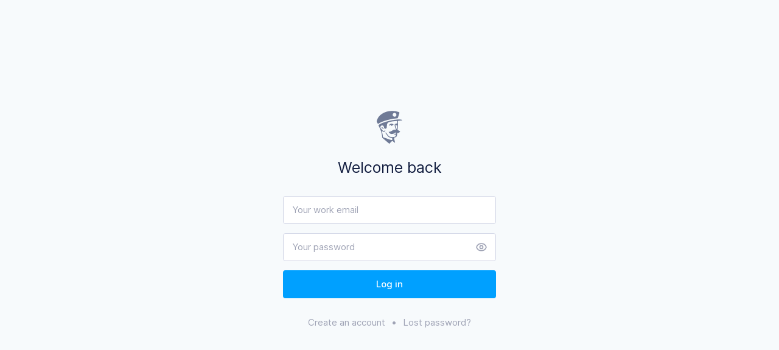

--- FILE ---
content_type: text/html; charset=UTF-8
request_url: https://app.getfernand.com/auth/login/
body_size: 1024
content:
<!doctype html><html lang="en" translate="no" class="notranslate"><head><meta charset="utf-8"><meta http-equiv="X-UA-Compatible" content="IE=edge"><meta name="viewport" content="width=device-width,height=device-height,initial-scale=1,maximum-scale=1,user-scalable=no,shrink-to-fit=no,viewport-fit=cover,interactive-widget=resizes-content"><meta name="google" content="notranslate"><meta name="referrer" content="never"/><title>Fernand</title><link rel="icon" type="image/png" sizes="32x32" href="/images/favicon/favicon-32x32.png"><script>try {
        if (localStorage.getItem('fernand.debug') === 'true') {
          var script = document.createElement('script');
          script.src = "https://messenger.getfernand.com/debug.js";
          script.crossOrigin = "anonymous";
          script.setAttribute('data-start', '1');
          document.head.appendChild(script);
        }
      } catch (e) {}</script><link rel="apple-touch-icon" sizes="180x180" href="/images/favicon/apple-touch-icon.png"><link rel="manifest" href="/images/favicon/site.webmanifest"><link rel="mask-icon" href="/images/favicon/safari-pinned-tab.svg" color="#00a0ff"><link rel="shortcut icon" href="/images/favicon/favicon.ico"><meta name="msapplication-TileColor" content="#131E40"><meta name="msapplication-config" content="/images/favicon/browserconfig.xml"><meta name="theme-color" content="#ffffff"><script defer="defer" data-domain="getfernand.com" data-api="/api/event" src="/js/script.manual.js"></script><script>window.plausible = window.plausible || function() { (window.plausible.q = window.plausible.q || []).push(arguments) }</script><script>(function (w){if (typeof w.Fernand !== "function") {var f = function () {f.q[arguments[0] == 'set' ? 'unshift' : 'push'](arguments);};f.q = [];w.Fernand = f;}})(window);</script><script async src="https://messenger.getfernand.com/client.js"></script><script>window.FERNAND_VERSION = "3216f325"</script><script defer="defer" src="/js/chunk-vendors.457d343a.js"></script><script defer="defer" src="/js/app.982fa7f9.js"></script><link href="/css/app.bd94b6a7.css" rel="stylesheet"></head><body><noscript><strong>Javascript is required for Fernand to work properly. Please enable it to continue.</strong></noscript><div id="app"></div><script defer src="https://static.cloudflareinsights.com/beacon.min.js/vcd15cbe7772f49c399c6a5babf22c1241717689176015" integrity="sha512-ZpsOmlRQV6y907TI0dKBHq9Md29nnaEIPlkf84rnaERnq6zvWvPUqr2ft8M1aS28oN72PdrCzSjY4U6VaAw1EQ==" data-cf-beacon='{"version":"2024.11.0","token":"7e7f85aa8e4749c988a4af5329a22038","r":1,"server_timing":{"name":{"cfCacheStatus":true,"cfEdge":true,"cfExtPri":true,"cfL4":true,"cfOrigin":true,"cfSpeedBrain":true},"location_startswith":null}}' crossorigin="anonymous"></script>
</body></html>

--- FILE ---
content_type: text/css; charset=UTF-8
request_url: https://app.getfernand.com/css/app.bd94b6a7.css
body_size: 35247
content:
.modal{display:flex;align-items:center;justify-content:center;position:fixed;left:0;top:0;bottom:0;right:0;z-index:999;opacity:0;pointer-events:none;transition:all .5s cubic-bezier(.19,1,.22,1)}.modal.modal--large .modal__content{max-width:820px}.modal.modal--medium .modal__content{max-width:640px}.modal.modal--expanded.modal--medium .modal__content{max-width:90vw;max-height:100vh}.modal.is-visible{opacity:1;pointer-events:auto}.modal .modal__content{position:fixed;width:100%;max-width:550px;background-color:var(--white);overflow:auto;border-radius:4px;box-shadow:0 1px 4px #dadfea,0 9px 50px rgba(54,61,84,.15);z-index:999;transform:scale(.985);will-change:transform;transition:all .2s cubic-bezier(.19,1,.22,1)}.modal .modal__content .button{margin-bottom:0}.modal .modal__content h1,.modal .modal__content section{margin-bottom:32px}.modal .modal__content section:last-child{margin-bottom:0}.modal.is-visible .modal__content{transform:scale(1)}.modal footer{background:var(--grey-light);border-top:1px solid var(--border);position:sticky;z-index:999;bottom:0}.modal footer .panel__wrapper{padding:16px 32px}.modal footer .button{margin-right:12px}@media screen and (max-width:640px){body .modal .modal__content{width:90%}}.avatar__wrapper{position:relative;width:40px;height:40px}.icon__avatar{stroke:var(--grey-strong);width:20px;height:20px;vertical-align:middle}.tippy__suggestion_agents li.is-selected .icon__avatar,.tippy__suggestion_agents li:hover .icon__avatar{stroke:var(--blue)}body.dark-mode .icon__avatar{width:16px;height:16px;margin-top:-4px}.avatar__badge{position:absolute;bottom:-2px;right:-2px;width:16px;height:16px}.avatar--unauth{-webkit-mask-image:url([data-uri]);mask-image:url([data-uri])}.avatar--small .avatar__badge{width:10px;height:10px}.avatar--small .avatar__wrapper{width:24px;height:24px}.avatar__status{position:absolute;bottom:-1px;right:-1px;background:var(--green);width:10px;height:10px;border-radius:100%;border:2px solid var(--white)}.dark-mode .avatar__status{border:2px solid #1f2023}.avatar{position:relative}.avatar>img{position:absolute;top:0;left:0;visibility:hidden;opacity:0}.avatar.is-loaded>img{visibility:visible;opacity:1}.avatar-0{background:#ede5ff;color:#9765ff}.avatar-1{background:#d2f3e1;color:#37b56f}.avatar-2{background:#fbedd4;color:#e29918}.avatar-3{background:#f3d1d1;color:#d73737}.avatar-4{background:#ddf2ff;color:#01a0ff}

/*! FONTS */@font-face{font-family:Inter;font-style:normal;font-weight:300;font-display:swap;src:url(/fonts/Inter-Light.27083fa6.woff2) format("woff2"),url(/fonts/Inter-Light.91dfddd8.woff) format("woff")}@font-face{font-family:Inter;font-style:normal;font-weight:400;font-display:swap;src:url(/fonts/Inter-Regular.f1f0c35b.woff2) format("woff2"),url(/fonts/Inter-Regular.f356e84a.woff) format("woff")}@font-face{font-family:Inter;font-style:italic;font-weight:400;font-display:swap;src:url(/fonts/Inter-Italic.d593a8df.woff2) format("woff2"),url(/fonts/Inter-Italic.9beab784.woff) format("woff")}@font-face{font-family:Inter;font-style:normal;font-weight:500;font-display:swap;src:url(/fonts/Inter-Medium.dc792b50.woff2) format("woff2"),url(/fonts/Inter-Medium.ec7dd2d9.woff) format("woff")}@font-face{font-family:Inter;font-style:normal;font-weight:600;font-display:swap;src:url(/fonts/Inter-SemiBold.fcb100c7.woff2) format("woff2"),url(/fonts/Inter-SemiBold.55027e47.woff) format("woff")}@font-face{font-family:Inter;font-style:italic;font-weight:600;font-display:swap;src:url(/fonts/Inter-SemiBoldItalic.d90f295d.woff2) format("woff2"),url(/fonts/Inter-SemiBoldItalic.ab9105ed.woff) format("woff")}@font-face{font-family:Inter;font-style:normal;font-weight:700;font-display:swap;src:url(/fonts/Inter-Bold.579e0f95.woff2) format("woff2"),url(/fonts/Inter-Bold.b1234477.woff) format("woff")}@font-face{font-family:Inter;font-style:italic;font-weight:700;font-display:swap;src:url(/fonts/Inter-BoldItalic.828a494e.woff2) format("woff2"),url(/fonts/Inter-BoldItalic.3d0d8043.woff) format("woff")}

/*! normalize.css v8.0.1 | MIT License | github.com/necolas/normalize.css */html{line-height:1.15;-webkit-text-size-adjust:100%}body{margin:0}main{display:block}h1{font-size:2em;margin:.67em 0}hr{box-sizing:content-box;height:0;overflow:visible}pre{font-family:monospace,monospace;font-size:1em}a{background-color:transparent}a[role=button]{cursor:pointer}a[role=button]:not(.button):hover{color:var(--blue)}abbr[title]{border-bottom:none;text-decoration:underline;-webkit-text-decoration:underline dotted;text-decoration:underline dotted}b,strong{font-weight:bolder}code,kbd,samp{font-family:monospace,monospace;font-size:1em}small{font-size:80%}sub,sup{font-size:75%;line-height:0;position:relative;vertical-align:baseline}sub{bottom:-.25em}sup{top:-.5em}img{border-style:none}.select,button,input,optgroup,select,textarea{font-family:inherit;font-size:100%;line-height:1.15;margin:0}button,input{overflow:visible}.select,button,select{text-transform:none}[type=button],[type=reset],[type=submit],button{-webkit-appearance:button}[type=button]::-moz-focus-inner,[type=reset]::-moz-focus-inner,[type=submit]::-moz-focus-inner,button::-moz-focus-inner{border-style:none;padding:0}[type=button]:-moz-focusring,[type=reset]:-moz-focusring,[type=submit]:-moz-focusring,button:-moz-focusring{outline:1px dotted ButtonText}fieldset{padding:0;border:none;margin:0}legend{box-sizing:border-box;color:inherit;display:table;max-width:100%;padding:0;white-space:normal}progress{vertical-align:baseline}textarea{overflow:auto}[type=checkbox],[type=radio]{box-sizing:border-box;padding:0}[type=number]::-webkit-inner-spin-button,[type=number]::-webkit-outer-spin-button{height:auto}[type=search]{-webkit-appearance:textfield;outline-offset:-2px}[type=search]::-webkit-search-decoration{-webkit-appearance:none}::-webkit-file-upload-button{-webkit-appearance:button;font:inherit}details{display:block}summary{display:list-item}[hidden],template{display:none}ul li{list-style:none}ul{margin:0;padding:0}b,strong{font-weight:500}.editor--code,code{font-family:Menlo,Consolas,monospace;font-feature-settings:"pnum";font-variant:proportional-nums}.editor__content code,.message .message__content code{display:inline;font-size:14px;color:#ff4081;padding:2px 4px;border-radius:4px;border:1px solid var(--border);background:var(--grey-light)}.editor__content pre>code,.message .message__content pre>code{display:block;color:#24292e;padding:1em;overflow-x:auto;border:none;line-height:22px}body.dark-mode .editor__content code,body.dark-mode .message .message__content code{color:#ff4081;box-shadow:none}body.dark-mode .editor__content pre>code,body.dark-mode .message .message__content pre code{color:#c7cbd5;box-shadow:none!important}.message.entry-out .message__content code{background:var(--white);box-shadow:0 2px 2px #e7ebf3b8,0 0 15px rgb(54 61 84/5%)}body.dark-mode .message.entry-out .message__content code{background:var(--white)}.conversation__editor.editor--note .editor__content code,.message.entry-out .message__note .message__content code{background:var(--white);box-shadow:0 1px 4px rgba(179,129,19,.24)}body.dark-mode .conversation__editor.editor--note .editor__content pre>code,body.dark-mode .message.entry-out .message__note .message__content code{color:#d68115;box-shadow:none}pre.hljs[data-language]:before{content:attr(data-language);display:block;position:absolute;top:10px;right:10px;text-transform:uppercase;font-size:12px;color:var(--grey-strong);background:var(--white);padding:6px;line-height:normal;border-radius:3px;border:1px solid var(--border)}*,:after,:before{box-sizing:border-box}.table__control{overflow:hidden;margin-bottom:42px}@media only screen and (max-width:900px){.table__control{overflow-x:scroll}}.table__control.table__control--boxed{box-shadow:0 1px 4px #e7ebf3,0 9px 50px rgb(54 61 84/5%);border-radius:5px;border:1px solid var(--border)}body.dark-mode .table__control.table__control--boxed{box-shadow:0 1px 4px #00000042,0 9px 50px rgb(54 61 84/5%);border:1px solid #333539}.table__control .list__drag{cursor:move;padding-right:0!important}.table__control.table--simulated table{border:none;margin:0}.table__control.table--simulated{border:1px solid var(--color-border);border-radius:4px;display:table;width:100%}.table__control.table--simulated .table__body{display:table-row-group}.table__control.table--simulated .table__row{display:table-row;padding:12px 16px}.table__control.table--simulated .table__row>div{display:table-cell;padding:12px 16px;vertical-align:middle;border-bottom:1px solid var(--border)}.table__control.table--simulated .table__row:last-child>div{border-bottom:none}table{border-collapse:collapse;display:table;min-width:100%;width:100%;text-indent:0;border-color:inherit}.table--fixed table{overflow-wrap:break-word;table-layout:fixed}.table--fixed table td{padding-right:15px}.table--aligntop table tr{vertical-align:baseline}.select,table input,table select,table textarea{margin-bottom:0}.table__control table thead tr th{font-size:11px;text-transform:uppercase;letter-spacing:1px;color:var(--grey-strong);font-weight:600;padding:14px 0;text-align:left;border-bottom:1px solid var(--border)}.table__control table thead tr th a{color:var(--grey-strong)}.table__control table thead tr th a:hover{color:var(--blue)}.table__control table tbody tr{background:var(--white)}.table__control table tbody tr:last-child td{border-bottom:none;padding-bottom:0}.table__control.table__control--lastchildpadded table tbody tr:last-child td{padding-bottom:14px}.table__control table tbody tr td{color:var(--black);padding:14px 0;font-size:15px;text-align:left;border-bottom:1px solid var(--border)}.table__control.table__control--boxed table thead tr td,.table__control.table__control--boxed table thead tr th{padding:14px}.table__control.table__control--boxed table thead{background-color:var(--grey-light)}.table__control table tbody strong{font-weight:500;font-size:14px;line-height:20px}table tbody tr.tr--fullbleed td{border-bottom:none}table tbody tr.tr--fullbleed .input--small{width:calc(100% - 12px)}table tbody tr.tr--fullbleed .button{width:100%!important}.table__control .u--icon-remove,body .u--icon-m0{margin:0;cursor:pointer}code a,table a{color:var(--blue);text-decoration:none}table tr.is-disabled td{background:var(--grey-light);color:var(--grey-strong)}.table__bizhours tbody tr td{border-bottom:none!important;border-top:1px solid var(--border)}.table__bizhours tbody tr.subentry td{border-top:none;padding-top:0}.table__bizhours input[type=time]{margin-right:16px;margin-bottom:10px}.table__bizhours tr td div:last-child input[type=time]{margin-bottom:0}.table__bizhours input[type=time]:hover{cursor:pointer}.table__bizhours input[type=time]:focus{cursor:text}.table__bizhours input[type=time]::-webkit-calendar-picker-indicator{background:none;display:none}.table__bizhours tbody tr.disabled td:not(:first-child){opacity:.5}.table__control table tbody tr td.td--bg--red{background:#fff2f2}.table__control table tbody tr td.td--bg--orange{background:var(--orange-pale)}.table__control table tbody tr td.td--bg--green{background:var(--green-pale)}.dark-mode .table__control table tbody tr td.td--bg--red{background:#320204}.dark-mode .table__control table tbody tr td.td--bg--orange{background:#2c1e0b}.dark-mode .table__control table tbody tr td.td--bg--green{background:#0b2f04}.table__control table tbody tr:not(:last-child) td.td--bg--red{border-bottom:1px solid #fbdfdf}.table__control table tbody tr:not(:last-child) td.td--bg--orange{border-bottom:1px solid#FBEBCB}.table__control table tbody tr:not(:last-child) td.td--bg--green{border-bottom:1px solid #d2e7cb}.dark-mode .table__control table tbody tr:not(:last-child) td.td--bg--red{border-bottom:1px solid #5e1a1d}.dark-mode .table__control table tbody tr:not(:last-child) td.td--bg--orange{border-bottom:1px solid #47341b}.dark-mode .table__control table tbody tr:not(:last-child) td.td--bg--green{border-bottom:1px solid #344930}.table__control table tbody tr td.u--center,.table__control table thead tr th.u--center{text-align:center}.wireframe{height:6px;margin:0;width:120px;border-radius:5px;animation:shimmer 2s linear infinite;background:linear-gradient(90deg,#eff1f3 4%,#e2e2e2 25%,#eff1f3 36%);background-size:1000px 100%;display:block}.dark-mode .wireframe{background:linear-gradient(90deg,#2e2f31 0,#383838 25%,#2e2f31 50%);background-size:1000px 100%}.wrapper__sidebar--unauth .wireframe{background:linear-gradient(90deg,#f5f0e7 4%,#ece8df 25%,#f5f0e7 36%);background-size:1000px 100%}.dark-mode .wrapper__sidebar--unauth .wireframe{background:linear-gradient(90deg,#312a1c 0,#372f21 25%,#312a1c 50%);background-size:1000px 100%}.wireframe--big{height:8px;width:200px}.wireframe--small{width:80px}.wireframe--50{width:50%}.wireframe--60{width:60%}.wireframe--70{width:70%}.avatar--wireframe{animation:shimmer 35s linear infinite;background:linear-gradient(90deg,#eff1f3 4%,#e2e2e2 50%,#eff1f3 80%);border-radius:100%}.dark-mode .avatar--wireframe{animation:shimmer 35s linear infinite;background:linear-gradient(90deg,#2e2f31 0,#383838 50%,#2e2f31 80%)}.avatar--fernand{border:1px solid var(--border)}.avatar--fernand>div{width:40px;height:40px;transform:scale(.5)}.avatar--fernand svg{margin-top:-7px;margin-left:-2px}.avatar--fernand svg.logo--dark{margin-top:-2px;margin-left:0}@keyframes shimmer{0%{background-position:-1000px 0}to{background-position:1000px 0}}:root{--white:#fff;--grey-light:#f7fafc;--grey:#e6e9eb;--grey-medium:#5e6271;--grey-strong:#9fa3b5;--black:#131e40;--blue:#00a0ff;--blue-pale:#e8f5ff;--orange:#fb8c3b;--orange-pale:#fffaf1;--red:#dc2626;--red-pale:#fee2e2;--green-pale:#edf8eb;--green:#2dbd33;--green-dark:#33c27f;--border:#eaecf8;--border-strong:#e4e6eb;color-scheme:light}.button,.card,.input__control--inline kbd,.modal .editor,.onboarding__status,.select,.transit,a,input,select,textarea{transition:all .75s cubic-bezier(.19,1,.22,1)}.transit--fast{transition:all .5s cubic-bezier(.19,1,.22,1)}.transit--ultrafast{transition:all .2s cubic-bezier(.19,1,.22,1)}::-moz-placeholder{color:var(--grey-strong);opacity:1}::placeholder{color:var(--grey-strong);opacity:1}:-ms-input-placeholder{color:var(--grey-strong)}::-ms-input-placeholder{color:var(--grey-strong)}input,input:focus,textarea,textarea:focus{margin-bottom:15px;border:1px solid #d1d5e6;background:var(--white);height:46px;padding:0 14px;width:100%;border-radius:4px;color:var(--black);font-size:15px}input:hover,select:hover,textarea:hover{box-shadow:0 2px 2px #e7ebf3b8,0 0 15px rgb(54 61 84/5%)}input:focus,select:focus,textarea:focus{outline:none;border:1px solid var(--blue);box-shadow:0 0 5px rgba(16,166,255,.42)}input::-moz-focus-inner{border:0}.button::moz-focus-inner,button::moz-focus-inner{border:0}.input--error input,.input--error textarea,.inputelement--error{border:1px solid #fb6767;box-shadow:0 0 5px #ff00003d;color:var(--red)}.dark-mode .inputelement--error{border:1px solid var(--red)}.input--small,.input--small:focus{height:34px;font-size:14px;margin:0}textarea,textarea:focus{height:auto;padding:14px;min-height:100px;line-height:18px}input[type=checkbox],input[type=radio]{width:auto;vertical-align:middle;display:inline-block;height:auto;margin:0 5px 0 0}.fake__checkbox,input[type=checkbox],input[type=checkbox]:disabled,input[type=checkbox]:focus,input[type=radio],input[type=radio]:disabled,input[type=radio]:focus{-webkit-appearance:none;-moz-appearance:none;appearance:none;display:inline-block;vertical-align:middle;background-origin:border-box;-webkit-user-select:none;-moz-user-select:none;user-select:none;flex-shrink:0;height:18px;width:18px;color:var(--blue);background-color:var(--white);border:1px solid #d1d5e6;border-radius:5px;padding:0;cursor:pointer}.dark-mode .fake__checkbox{border:1px solid var(--border-strong)}input[type=radio],input[type=radio]:focus{border-radius:100%}.fake__checkbox--checked,input[type=checkbox]:checked,input[type=radio]:checked{background-image:url("data:image/svg+xml;charset=utf-8,%3Csvg viewBox='0 0 16 16' fill='%23fff' xmlns='http://www.w3.org/2000/svg'%3E%3Cpath d='M5.707 7.293a1 1 0 0 0-1.414 1.414l2 2a1 1 0 0 0 1.414 0l4-4a1 1 0 0 0-1.414-1.414L7 8.586 5.707 7.293z'/%3E%3C/svg%3E");border-color:transparent;background-color:var(--blue);background-size:100% 100%;background-position:50%;background-repeat:no-repeat}input[type=checkbox]:disabled,input[type=checkbox]:disabled:hover,input[type=radio]:disabled,input[type=radio]:disabled:hover{background-color:var(--border);box-shadow:none}input[type=checkbox]:checked:disabled,input[type=checkbox]:checked:disabled:hover,input[type=radio]:checked:disabled,input[type=radio]:checked:disabled:hover{background-image:url("data:image/svg+xml;charset=utf-8,%3Csvg viewBox='0 0 16 16' fill='%23fff' xmlns='http://www.w3.org/2000/svg'%3E%3Cpath d='M5.707 7.293a1 1 0 0 0-1.414 1.414l2 2a1 1 0 0 0 1.414 0l4-4a1 1 0 0 0-1.414-1.414L7 8.586 5.707 7.293z'/%3E%3C/svg%3E");background-color:var(--grey-strong)}label{cursor:pointer}.select,select{background-size:1.5em 1.5em;cursor:pointer;padding:14px 30px 13px 16px;border-radius:5px;border:1px solid #d1d5e6;appearance:none;font-size:15px;color:var(--black);background:var(--white) url("data:image/svg+xml;charset=utf-8,%3Csvg xmlns='http://www.w3.org/2000/svg' fill='none' viewBox='0 0 20 20'%3E%3Cpath stroke='%236b7280' stroke-linecap='round' stroke-linejoin='round' stroke-width='1.5' d='m6 8 4 4 4-4'/%3E%3C/svg%3E") right .5rem center /1.5em 1.5em no-repeat;-webkit-appearance:none;-moz-appearance:none;margin-bottom:15px}.select.select--arrowtop{background:var(--white) url("data:image/svg+xml;charset=utf-8,%3Csvg xmlns='http://www.w3.org/2000/svg' fill='none' viewBox='0 0 20 20'%3E%3Cpath stroke='%236b7280' stroke-linecap='round' stroke-linejoin='round' stroke-width='1.5' d='m6 8 4 4 4-4'/%3E%3C/svg%3E") right .5rem top /1.5em 4em no-repeat}body.dark-mode .select.select--arrowtop{background:var(--grey-light) url("data:image/svg+xml;charset=utf-8,%3Csvg xmlns='http://www.w3.org/2000/svg' fill='none' viewBox='0 0 20 20'%3E%3Cpath stroke='%236b7280' stroke-linecap='round' stroke-linejoin='round' stroke-width='1.5' d='m6 8 4 4 4-4'/%3E%3C/svg%3E") right .5rem top /1.5em 4em no-repeat}.select options,select options{font-size:15px;font-weight:500;-webkit-text-decoration:normal;text-decoration:normal}.select{margin-bottom:0;width:100%;display:block;text-align:left}.select:hover{box-shadow:0 2px 2px #e7ebf3b8,0 0 15px rgb(54 61 84/5%)}.select--multiple{background:var(--white) url("data:image/svg+xml;charset=utf-8,%3Csvg xmlns='http://www.w3.org/2000/svg' fill='none' viewBox='0 0 24 24' stroke='%236b7280'%3E%3Cpath stroke-linecap='round' stroke-linejoin='round' stroke-width='2' d='m8 9 4-4 4 4m0 6-4 4-4-4'/%3E%3C/svg%3E") right .5rem center /1.5em 1.5em no-repeat}.select.select--disabled,.select[disabled],select[disabled]{background:var(--grey-light) url("data:image/svg+xml;charset=utf-8,%3Csvg xmlns='http://www.w3.org/2000/svg' fill='none' viewBox='0 0 24 24' stroke='%23b8bcce'%3E%3Cpath stroke-linecap='round' stroke-linejoin='round' stroke-width='2' d='m8 9 4-4 4 4m0 6-4 4-4-4'/%3E%3C/svg%3E") right .5rem center /1.5em 1.5em no-repeat;cursor:not-allowed}.dark-mode .select.select--disabled,.dark-mode .select[disabled],.dark-mode select[disabled]{background:#303236 url("data:image/svg+xml;charset=utf-8,%3Csvg xmlns='http://www.w3.org/2000/svg' fill='none' viewBox='0 0 24 24' stroke='%23b8bcce'%3E%3Cpath stroke-linecap='round' stroke-linejoin='round' stroke-width='2' d='m8 9 4-4 4 4m0 6-4 4-4-4'/%3E%3C/svg%3E") right .5rem center /1.5em 1.5em no-repeat;color:#8a8f98;cursor:not-allowed}.select.select--disabled:hover{box-shadow:none}.select.select--small,select.select--small{padding:8px 35px 8px 12px;font-size:14px}select.select--operator{width:80px!important;min-width:80px!important}.input__control--code.input--error{animation:shake .5s ease-in-out forwards}@keyframes wobble{0%{transform:translateX(0)}15%{transform:translateX(-10%) rotate(-1deg)}30%{transform:translateX(10%) rotate(1deg)}45%{transform:translateX(-5%) rotate(-1deg)}60%{transform:translateX(3%) rotate(1deg)}75%{transform:translateX(-1%) rotate(-.5deg)}to{transform:translateX(0)}}@keyframes shake{0%{transform:translate(0)}20%{transform:translate(20px)}40%{transform:translate(-20px)}60%{transform:translate(20px)}80%{transform:translate(-20px)}to{transform:translate(0)}}.input--success input{animation:pop .4s ease-in-out forwards}.input--success input:nth-child(2){animation-delay:.1s}.input--success input:nth-child(3){animation-delay:.2s}.input--success input:nth-child(4){animation-delay:.3s}.input--success input:nth-child(5){animation-delay:.4s}.input--success input:nth-child(6){animation-delay:.5s}@keyframes pop{0%{margin-top:0;transform:scale(1)}50%{margin-top:-5px;border:1px solid var(--green);box-shadow:0 0 5px #2dbd3354;background:var(--green);font-weight:600;color:var(--white);transform:scale(1.1)}to{margin-top:0;border:1px solid var(--green);box-shadow:0 0 5px #2dbd3354;background:var(--green);font-weight:600;color:var(--white);transform:scale(1)}}@keyframes generatedTxt{0%{opacity:0;color:var(--blue)}50%{opacity:1}to{color:var(--black)}}.error,.info,.warning{color:var(--red);background:#fee2e2;border-radius:4px;border:none;padding:16px;margin-bottom:15px}.error.error__input{margin-top:-8px}.error.error--inline{background:none;font-size:14px;padding:0;margin:-8px 0 24px 0}.error p{padding:0;margin:0}.info{color:var(--blue);background:var(--blue-pale)}.info,.warning{margin-bottom:0}.warning{color:#e68139;background:#fffbeb}.error a{color:var(--red)}.warning a{color:var(--orange)}.banner{background:var(--blue-pale);width:100%;height:60px;vertical-align:middle;font-size:14px;display:flex;flex-direction:row;align-items:center,;z-index:500;position:fixed;padding:0 32px;left:0;right:0;top:0}.banner.banner--bottom{bottom:0;top:auto}.banner.banner--offset{padding-left:137px!important}.has--banner-top .wrapper__main{padding-top:60px}.has--banner-bottom .wrapper__main,.has--banner-bottom .wrapper__main .wrapper__settings__main{padding-bottom:60px}.has--banner-top .wrapper__main .wrapper__sidebar{padding-top:92px}.has--banner-bottom .wrapper__main .wrapper__sidebar{padding-bottom:92px}.has--banner-bottom .conversation__wrapper,.has--banner-top .conversation__wrapper{height:calc(100vh - 60px)}.has--banner-top.has--banner-bottom .conversation__wrapper{height:calc(100vh - 120px)}.banner.danger{background:#ffefef;color:var(--red);margin:0}.banner.warning{background:#fff9f4;color:var(--orange);margin:0}.banner.warning .button{background:var(--orange);color:var(--white);border:2px solid var(--orange)}.banner.danger .button{background:var(--red);color:var(--white);border:2px solid var(--red)}.dark-mode .banner.danger,.dark-mode .error{background:#281a1a;color:#ff6060}.dark-mode .error--inline{background:none}.dark-mode .banner.danger span{opacity:.8}.dark-mode .banner.danger .button,.dark-mode .error .button{background:#e54d4d;color:#080505;border:2px solid #e54d4d}.dark-mode .alert--warning,.dark-mode .banner.warning,.dark-mode .warning{background:#482a14}.dark-mode .input--error input{border:1px solid var(--red)}.input__control{position:relative}.input__control.input__control-labelinline{display:flex;align-items:center;margin-bottom:15px}.input__control.input__control-labelinline input,.input__control.input__control-labelinline select,.input__control.input__control-labelinline textarea{margin-bottom:0}.input__control.input__control-labelinline label{display:inline-block;min-width:80px}.input__rightaligned{position:absolute;top:14px;right:14px}.input__fake{font-size:15px;padding:14px 30px 13px 16px;border:1px solid red;background:var(--white);border:1px solid #d1d5e6;border-radius:5px}.input__fake input{padding:0;height:auto;width:auto;display:inline-block;background:transparent;border-radius:0;outline:none;border:none;box-shadow:none}.input__fake .avatar{margin-left:-4px;margin-right:10px}.input__pill{border:1px solid var(--border-strong);padding:6px 8px 6px 12px;border-radius:50px;display:inline-flex;align-items:center}.dark-mode .input__fake{background:var(--grey-light);border:1px solid var(--border)}.dark-mode .input__fake input,.dark-mode .input__fake input:focus,.dark-mode .input__fake input:hover{border:none}body .modal .editor--compose{background:var(--white);border:none;border-radius:0;border-top:1px solid var(--border-strong);margin:0 -32px -32px -32px}body .modal .editor--compose.editor--focused,body .modal .editor--compose.editor--focused:hover,body .modal .editor--compose:hover{border:none!important;border-top:1px solid var(--border-strong)!important;box-shadow:none}body.dark-mode .editor--compose{border-top:1px solid var(--border)}body.dark-mode .modal.modal--compose .modal__content{background:#121212}body .editor--compose .editor__content>div{font-size:15px;padding:24px 32px 16px 32px;min-height:130px}body .modal--expanded .editor--compose .editor__content>div{min-height:calc(100vh - 500px)}body .editor--compose .editor__toolbar{margin:0 24px}body .modal--compose .panel__wrapper{background:var(--grey-light)}body .modal--compose .editor__generate,body .modal--compose .editor__link{margin:0 32px 0 24px}body.dark-mode .modal.modal--compose .editor,body.dark-mode .modal.modal--compose .editor--focused,body.dark-mode .modal.modal--compose .editor:hover{background:#121212;border:none;border-top:1px solid var(--border)!important}body.dark-mode .editor__generate .generate__loading .generate__loader svg path,body.dark-mode .editor__toolbar a.is-active svg.generate__icon path,body.dark-mode .editor__toolbar a:hover svg.generate__icon path{stroke:#fff}.input__code textarea{letter-spacing:normal;font-family:ui-monospace,SFMono-Regular,Menlo,Monaco,Consolas,Liberation Mono,Courier New,monospace}.input__control label{font-size:15px;font-weight:400;display:block;margin-bottom:5px}.input__control .input__prefix{right:1px;border-left:1px solid #d1d5e6}.input__control .input__prefix,.input__control .input__suffix{position:absolute;top:1px;background:var(--grey-light);color:#9095ad;padding:14px;border-radius:0 5px 5px 0}.input__control .input__suffix{left:1px;border-right:1px solid #d1d5e6}.input__control .help{font-size:13px;margin-top:-5px;margin-bottom:25px;color:var(--grey-medium);display:block}.input__control .help--warning{color:var(--orange)}.input__control--group{display:flex}.input__control--group.input__control--group--suffix input{border-radius:4px 0 0 4px}.input__control--group .input__control--prefix{border:1px solid #d1d5e6;border-right:0;border-radius:4px 0 0 4px}.input__control--group .input__control--prefix,.input__control--group .input__control--suffix{background:var(--grey-light);height:46px;line-height:46px;padding:0 14px;color:var(--black);font-size:15px}.input__control--group .input__control--suffix{border:1px solid #d1d5e6;border-left:0;border-radius:0 4px 4px 0}.input__control--prefix.input__control--prefix-variables{color:var(--green);text-decoration:none}.input__control input[type=color]{padding:0;margin:0;width:24px;height:24px;border-radius:100%;border:none;cursor:pointer;-webkit-appearance:none;border:1px solid var(--border);position:absolute;top:10px;right:10px}.input__control input[type=color]:focus{box-shadow:none}.input__control input[type=color]::-webkit-color-swatch,.input__control input[type=color]::-webkit-color-swatch-wrapper{border:none;border-radius:100%;padding:0}.input--code{border:1px solid var(--border-strong);border-radius:4px;padding:3px 5px;font-size:13px;overflow:hidden;max-width:100%}.input--naked,.input--naked:focus,.input--naked:hover{border:none;box-shadow:none}.dark-mode .input--naked,.dark-mode .input--naked:focus,.dark-mode .input--naked:hover{background:transparent;border:none;box-shadow:none}.editor__variables{border:1px solid var(--border-strong);position:absolute;right:8px;top:8px;width:30px;background:var(--white);display:block;text-align:center;height:30px;line-height:30px;font-size:12px;border-radius:4px}.editor__variables.is-active,.editor__variables:hover{border:1px solid var(--green);box-shadow:0 0 5px rgba(16,166,255,.42)}.input__control--group input{border-radius:0 4px 4px 0}.input__control--inline{position:relative;width:100%}.input__control--inline kbd{opacity:0}.input__control--inline.focused kbd{opacity:1}.input__control--inline input{border:1px solid transparent;background:transparent;padding:0;box-shadow:none;margin-bottom:0;height:auto}.input__control--inline kbd{position:absolute;top:-1px;right:0}.conversation__headerwrap .input__control--inline kbd{padding:11px}.dark-mode .input__control--inline:hover input,.input__control--inline:hover input{border:1px solid var(--border)}.dark-mode .input__control--inline.focused input,.input__control--inline.focused input,.input__control--inline.focused:hover input{background:var(--white);border:1px solid var(--blue);box-shadow:0 0 5px rgba(16,166,255,.42)}.input__control--inline--inset input{padding:4px;margin:-4px;width:calc(100% + 8px)}.input__control--inline--inset kbd{top:2px}.input__control--inline--bold input,.wrapper__form label{font-weight:500;font-size:14px}.wrapper__form label{margin-bottom:10px;display:block;color:var(--grey-medium)}.wrapper__form select{width:100%}.wrapper__form .input__control{margin-bottom:16px}.wrapper__form .button{width:auto}.passport__infowrap .input__control--inline kbd{top:3px;right:6px;height:19px;border-radius:3px;padding-left:6px;font-weight:400;line-height:16px;padding-right:6px}.recipient{position:relative;padding:14px 50px 14px 0;border-top:1px solid var(--border)}.recipient .u--icon-remove{position:absolute;top:22px;right:0}.recipient .u--icon-primary{position:absolute;top:22px;right:20px}.recipient .u--icon-primary svg,.recipient .u--icon-primary:hover svg{stroke:none;margin-top:-1px}.recipient .u--icon-primary svg path{fill:var(--grey-strong)}.recipient .u--icon-primary.active svg path,.recipient .u--icon-primary.active:hover svg path{fill:var(--green)}.recipient .u--icon-primary:hover svg path{fill:var(--blue)}.recipient:first-child .u--icon-primary,.recipient:first-child .u--icon-remove{top:10px}.recipient:first-child{padding-top:0;border-top:none}.recipient:last-child{padding-bottom:0}.recipient__list{max-height:230px;overflow-y:auto;overflow-x:hidden;padding-bottom:10px;margin-right:-16px;padding-right:16px}.recipient__list .passport__infowrap{padding-right:50px}.recipient__add{margin-top:6px;border-radius:0 0 5px 5px}.recipient__add>form{display:flex;min-width:250px}.recipient__add input,.recipient__add input:focus,.recipient__add input:hover{font-size:13px;margin-bottom:0;flex-grow:1}.recipient__add .button{width:auto;margin-left:10px}.recipient__linked{border-top:1px solid var(--border-strong);margin:24px -16px -16px -16px;padding:16px 16px 16px 16px;background:var(--grey-light)}.dark-mode .recipient__linked{background:#212225;border-top:1px solid #14161a}.dark-mode .recipient__linked h2{color:var(--grey-medium)}.u--icon,.u--icon-add,.u--icon-folder,.u--icon-remove{text-decoration:none;font-size:14px;color:var(--grey-strong);border-radius:50px;width:20px;min-width:20px;height:20px;display:inline-block;text-align:center;margin-left:2px}.u--icon--small{width:16px;height:16px;margin:0;padding:0;min-width:auto}.u--icon--orange{color:var(--orange)}.u--icon-topright{position:absolute;top:-6px;right:-2px;margin-left:0;border:2px solid var(--white);width:18px;height:18px;background:var(--white)}.u--icon-topright svg{margin:-3px;display:block}.action__add.disabled:hover svg,.u--icon-add svg{color:var(--grey-strong)}.u--icon-add:hover svg{color:var(--blue)}.u--icon-edit svg,.u--icon-remove svg{width:18px;vertical-align:middle}.action__add,.action__remove{width:20px;height:20px;display:block}.action__add a{margin:0;padding:0}.action__add.disabled a{cursor:not-allowed;opacity:0}.u--icon-remove.is-active svg,.u--icon-remove.is-active:focus svg,.u--icon-remove.is-active:focus:hover svg,.u--icon-remove.is-active:hover svg,.u--icon-remove:focus:hover svg,.u--icon-remove:hover svg{color:var(--red)}.u--icon-remove:focus{outline:none}.u--icon-remove:focus svg{color:var(--blue)}.u--icon-folder svg{color:var(--grey-strong)}.u--icon-folder:hover svg{color:var(--blue);stroke:var(--blue)}li .category__actions{visibility:hidden;opacity:0;position:absolute;right:12px;z-index:999;margin-right:10px}li .category__actions .u--icon-folder,li .category__actions .u--icon-remove{font-size:15px}.actions__list li div.category__item .u--icon-edit{opacity:0;visibility:hidden}.actions__list li div.category__item:hover .u--icon-edit,li div:hover .category__actions{visibility:visible;opacity:1}body .category__actions div.u--icon-remove{margin-left:10px}body{background:var(--white);font-family:Inter,SF Pro Display,-apple-system,BlinkMacSystemFont,Segoe UI,Roboto,Oxygen,Ubuntu,Cantarell,Open Sans,Helvetica Neue,sans-serif,apple color emoji,segoe ui emoji,noto color emoji,android emoji,symbol;color:var(--black)}.emojis{font-family:apple color emoji,segoe ui emoji,noto color emoji,android emoji,emojisymbols,emojione mozilla,twemoji mozilla,segoe ui symbol}body,html{scroll-behavior:smooth;overflow:hidden;-webkit-font-smoothing:antialiased;text-rendering:optimizelegibility;-moz-osx-font-smoothing:grayscale}aside{background:var(--grey-light);border-right:1px solid var(--border);width:105px;position:fixed;top:0;bottom:0;left:0;z-index:995}kbd{min-width:20px;text-align:center;text-transform:uppercase;font-family:Inter,SF Pro Display,-apple-system,BlinkMacSystemFont,Segoe UI,Roboto,Oxygen,Ubuntu,Cantarell,Open Sans,Helvetica Neue,sans-serif}.cmd-shortcut{color:var(--grey-strong);font-size:12px;margin-left:4px}.wrapper__main{margin-left:105px;position:relative;width:calc(100% - 105px);height:100vh;overflow-y:auto;outline:none}.wrapper__center-flex-container{min-height:calc(100vh - 128px);height:100%;display:flex;justify-content:center}.wrapper__center-flex-content{text-align:center;width:100%;max-width:640px;flex:1;display:flex;flex-direction:column;justify-content:center;align-items:center}.wrapper__center-flex-content h1{text-wrap:balance}.wrapper__loading{background:var(--grey-light);min-height:100vh;animation:fadeIn .4s ease-out 1s both}.wrapper__sticky{position:sticky;top:0}.wrapper__settings nav{position:sticky;top:0;overflow-y:auto}.wrapper__settings.wrapper__settings--full .wrapper__settings__main{width:100%;max-width:100%;padding:0;margin:0;min-width:0}.wrapper__insights .wrapper__settings__main{max-width:1200px!important}.wrapper__insights .table__control table tbody tr td{font-size:14px}.card__insights{margin:0 -20px -20px -20px;background:var(--green-pale);color:var(--green);padding:20px;border-radius:0 0 4px 4px}.header--sticky{top:0;padding:24px 0;margin-top:-24px;margin-bottom:10px}.header--sticky,.subheader--sticky{position:sticky;background:var(--white);z-index:999}.subheader--sticky{top:83px;padding:10px 0}.dark-mode .header--sticky,.dark-mode .subheader--sticky{background:#1f2023}.is--pinned{border-bottom:1px solid var(--border)}.insights{position:relative}.insights.is--loading{opacity:.3}body nav.nav--tabs{margin:0;padding:0;border-right:none;display:block;position:relative;height:auto;min-width:auto}body nav.nav--tabs ul{margin:0}body nav.nav--tabs ul li{display:inline-block}body nav.nav--tabs ul li a{width:auto}.wrapper__settings .wrapper__settings__main .wrapper__onboarding h1{margin-bottom:8px}.wrapper__settings .wrapper__kb h1.u--mb24{margin-bottom:24px}.dark-mode .wrapper__settings .wrapper__settings__main h2{color:var(--grey-medium)}.open__external{font-size:14px;vertical-align:middle}.open__external svg{width:18px;height:18px;vertical-align:middle}.open__external:hover{color:var(--blue)}.collections__grid{display:grid;grid-template-columns:1fr 1fr 1fr;grid-gap:16px}.collections__grid .card{cursor:pointer;background:var(--white);margin-bottom:0;padding:0}.collections__grid .card>a{padding:20px;display:block}.collection__actions{opacity:0;position:absolute;visibility:hidden;top:12px;right:12px}.collection__actions .u--icon-remove,.collection__actions .u--icon-remove:hover{margin-left:0;width:auto}.collection__actions .button__delete,.collection__actions .u--icon-remove:hover .button__delete{padding:5px}.collection__actions .list__drag{padding:3px 5px;cursor:move;font-size:12px;border:1px solid var(--border);color:var(--grey-medium);border-radius:4px}.collections__grid .card:hover .collection__actions,.collections__grid .collection__actions.is--deleting{opacity:1;visibility:visible}.collections__grid .card:hover .collection__name{color:var(--blue)}.collection__icon{background:var(--grey-light);cursor:pointer;width:40px;height:40px;border-radius:100%;display:flex;align-items:center;justify-content:center;vertical-align:middle;font-family:apple color emoji,segoe ui emoji,noto color emoji,android emoji,symbol}.collection__icon svg{width:24px;height:24px;display:block}.qrcode{background:#fff;display:inline-block;border-radius:5px;margin:14px 0 18px 0;border:1px solid var(--border)}.breadcrumb{display:inline-flex;gap:10px}.breadcrumb li,.breadcrumb li a,.breadcrumb li h2{display:inline}.breadcrumb li a{text-decoration:none}.breadcrumb li a h2{color:var(--grey-strong);padding:0;margin:0!important}.breadcrumb li a:hover h2,body .breadcrumb li a.active h2{color:var(--blue)}.breadcrumb .breadcrumb__child{width:auto;position:relative;padding-left:16px}.breadcrumb .breadcrumb__child:before{content:"";display:block;position:absolute;top:2px;left:0;width:0;height:0;border-top:5px solid transparent;border-bottom:5px solid transparent;border-left:5px solid var(--grey-strong)}.modal.modal--articles .modal__content{overflow:hidden}.modal.modal--articles .panel__wrapper{padding:0}.article__wrapper{display:flex;min-height:100vh}.article__wrapper .article__editor .article__editor__wrap{max-width:760px;margin:0 auto}.article__editor{width:70%;padding:24px 24px 30vh 24px;overflow-y:auto;height:100vh}.article__sidebar{height:100dvh;overflow-y:auto;width:30%;background:var(--grey-light);border-left:1px solid var(--border-strong);min-height:100dvh;position:relative;scrollbar-gutter:stable}.dark-mode .article__sidebar{border-left:1px solid #303135;background:#1f2023}body .modal .article__sidebar>section{padding:24px;min-height:calc(100dvh - 60px);margin-bottom:0}.article__sidebar footer{padding:12px 24px;height:60px}.progressbar__wrapper{background:#f7fafcd6;position:absolute;top:0;left:0;right:0;bottom:0;width:100%;height:100%;z-index:999;display:flex;align-items:center}body.dark-mode .progressbar__wrapper{background:#1a1a1ae0}.progressbar__wrapper>div{height:6px;width:100%;background:var(--white);border-radius:6px;overflow:hidden;border:1px solid var(--border)}.progressbar__wrapper>div>div{height:100%;background:var(--green);transition:width .3s}.fade-enter-active,.fade-leave-active{transition:opacity .3s ease}.fade-enter-from,.fade-leave-to{opacity:0}.modal.modal--articles .close{right:calc(30% + 20px);top:24px}.modal.modal--articles .close a{background:var(--grey-light)}.article__collection-tree{background:var(--white);border:1px solid #d1d5e6;border-radius:4px;padding:20px;max-height:150px;overflow-y:auto;margin-bottom:30px}body.dark-mode .article__collection-tree{border:1px solid var(--border)}.article__collection-tree ul{margin-left:20px}.article__editor .input__article__title input{white-space:nowrap;margin-bottom:10px;min-height:30px;font-weight:400;font-size:30px;line-height:30px;padding:12px;width:100%;border:none}.menu__bubble{margin:-12px;padding:4px}.menu__bubble>li{margin-right:2px}.menu__bubble>li:last-child{margin-right:0}.menu__bubble li a.menu__bubble_action{border:none;width:36px;height:36px;text-align:center;border-radius:5px;display:flex;align-items:center;justify-content:center}.menu__bubble li a.menu__bubble_action svg{width:20px;height:20px}.menu__bubble li a.menu__bubble_action svg path{fill:var(--grey-strong);transition:all .75s cubic-bezier(.19,1,.22,1)}.menu__bubble li a.menu__bubble_action.is-active,.menu__bubble li a.menu__bubble_action:hover{background:var(--blue-pale)}.menu__bubble li a.menu__bubble_action.is-active svg path,.menu__bubble li a.menu__bubble_action:hover svg path{fill:var(--blue)}body .custom-html{margin:32px 0!important}body .custom-html .preview iframe,body .custom-html pre{margin:0}body .block__tabs{margin-bottom:8px!important}body .block__tabs ul{margin:0!important;padding:0!important;display:flex;gap:8px}body .block__tabs ul li{list-style:none!important}body .block__tabs ul li a{display:block;cursor:pointer;-webkit-user-select:none;-moz-user-select:none;user-select:none;background:var(--grey-light);padding:4px 10px;font-size:13px;color:var(--grey-medium)!important;text-decoration:none;border-radius:4px;border:1px solid var(--border)}body .block__tabs ul li.active a{background:var(--white);color:var(--black)!important}body .block__tabs--big ul li a{padding:8px 13px;font-size:13px}body .editor__content p:empty:before{content:" ";white-space:pre}.select__blockstyle{margin:-4px 4px -4px -4px;padding:14px 35px 14px 10px!important;text-decoration:none;text-wrap:nowrap;border:none;border-radius:4px 0 0 4px;border-right:1px solid var(--border)}.select__blockstyle:hover{box-shadow:none}body.dark-mode .select__blockstyle,body.dark-mode .select__blockstyle:focus,body.dark-mode .select__blockstyle:hover{background-color:transparent;border-top:none;border-left:none;border-bottom:none;border-right:1px solid var(--border)}.menu__bubble>li.is-selected>.select__blockstyle{background:var(--grey-light) url("data:image/svg+xml;charset=utf-8,%3Csvg xmlns='http://www.w3.org/2000/svg' fill='none' viewBox='0 0 20 20'%3E%3Cpath stroke='%236b7280' stroke-linecap='round' stroke-linejoin='round' stroke-width='1.5' d='m6 8 4 4 4-4'/%3E%3C/svg%3E") right .5rem center /1.5em 1.5em no-repeat}body.dark-mode .menu__bubble>li.is-selected>.select__blockstyle{background-color:var(--blue-pale)}body.dark-mode .article__editor table tr td,body.dark-mode .editor__content{color:#a1a1aa}body.dark-mode .editor__content h2{color:#fff!important}body.dark-mode .editor__content b,body.dark-mode .editor__content strong{color:#d4d4d4}.publish__status{height:0;visibility:hidden;opacity:0;border-top:1px solid var(--border-strong);margin:0 -16px;width:calc(100% + 46px);overflow:hidden;will-change:auto}body.dark-mode .publish__status{border-top:1px solid var(--border)}.publish__status.is--visible{will-change:auto;margin-top:12px;margin-bottom:-16px;height:94px;visibility:visible;opacity:1}.publish__status .input__control{padding:13px 16px;margin-bottom:0}.publish__status .input__control:last-child{border-top:1px solid var(--grey);border-radius:0 0 5px 5px}.publish__status .input__control:hover{background:var(--grey-light)}body.dark-mode .publish__status .input__control:last-child{border-top:1px solid var(--border)}body.dark-mode .publish__status .input__control:hover{background:var(--white)}.publish__preview{position:absolute;right:40px;top:21px}.editor__content iframe,.editor__content img,.editor__content video{max-width:100%;border-radius:5px;width:auto!important;height:auto;border-radius:8px;margin:10px 0;display:block;border:none}.editor__content .video__embed{position:relative;margin:1em 0}.editor__content .video__embed iframe{margin:0;width:100%!important;aspect-ratio:16/9}.editor__content .video__embed__actions{position:absolute;top:8px;right:8px;opacity:0}.editor__content .video__embed:hover .video__embed__actions{opacity:1}.editor__content .video__embed__actions a{background:rgba(0,0,0,.6);color:#fff;border-radius:4px;width:24px;height:24px;text-decoration:none;border-bottom:none;margin-left:0;display:flex;align-items:center;justify-content:center}.editor__content .video__embed__actions a svg path{stroke:#fff}.editor__content .video__embed__actions a:hover{background:var(--red)}.editor__content .block__placeholder{background:var(--grey-light);border-radius:4px;padding:12px}.editor__content hr{display:block;height:1px;border:0;border-top:1px solid var(--border);margin:2em 0;padding:0}.editor__content div.ProseMirror-selectednode,.editor__content hr.ProseMirror-selectednode{box-shadow:0 0 0 2px var(--blue);border-radius:5px}body .editor__content h2,body .editor__content h3,body .editor__content h4{font-weight:500;margin-top:42px;text-transform:none;letter-spacing:normal}body .editor__content h2,body .editor__content h2 strong{color:var(--black);font-size:22px;margin-bottom:16px}body .editor__content h3,body .editor__content h3 strong{color:var(--black);font-size:18px;margin-bottom:16px}body.dark-mode .editor__content h3,body.dark-mode .editor__content h3 strong{color:#d4d4d4}body .editor__content h4,body .editor__content h4 strong{color:var(--grey-medium);font-size:16px;margin-bottom:16px}body .editor__content>div ul li::marker{color:var(--grey-strong)}body .editor__content>div ol li p,body .editor__content>div ul li p{margin:0}body .editor__content pre{white-space:pre}body .editor__content>div ol.block__steps{background:var(--white);border:1px solid var(--border);border-radius:4px;padding:24px;box-shadow:0 2px 3px rgba(26,28,33,.03);counter-reset:list;list-style:none}body .editor__content>div ol.block__steps li{counter-increment:list;padding:18px 0;border-bottom:1px solid var(--border);display:flex}body .editor__content>div ol.block__steps li:first-child{padding-top:0}body .editor__content>div ol.block__steps li:last-child{border-bottom:0;padding-bottom:0}body .editor__content>div ol.block__steps li::marker{font-size:0;height:0;width:0;padding:0;margin:0;visibility:hidden;display:none}body .article__editor .editor__content a{color:var(--kb-user-accent-light,var(--blue))}body .editor__content>div ol.block__steps li:before{background:var(--kb-user-accent-light,var(--blue));width:24px;min-width:24px;height:24px;line-height:24px;vertical-align:top;border-radius:100%;color:#fff;display:inline-block;font-weight:500;content:counter(list);margin-right:12px;font-size:14px;text-align:center}body .editor__content>div ol.block__steps li p{display:block}.editor__content .callout p:first-child{margin-top:0!important}.editor__content .callout p:last-child{margin-bottom:0!important}.editor__content .callout .callout__icon svg.u--icon{vertical-align:middle;margin-left:0}.editor__content .callout .callout__icon{background:var(--white);width:32px;height:32px;min-width:32px;min-height:32px;text-align:center;display:flex;align-items:center;justify-content:center;border-radius:100%;box-shadow:0 2px 3px rgba(75,127,165,.2);margin-right:18px}.editor__content .callout.callout--info .callout__icon svg.u--icon{color:var(--blue)}.editor__content .callout.callout--success .callout__icon svg.u--icon{color:var(--green)}.editor__content .callout.callout--warning .callout__icon svg.u--icon{color:var(--orange)}.editor__content .callout.callout--danger .callout__icon svg.u--icon{color:var(--red)}.editor__content .callout.callout--info .callout__icon{box-shadow:0 2px 3px rgba(75,127,165,.2)}.editor__content .callout.callout--success .callout__icon{box-shadow:0 2px 3px rgba(87,169,72,.2)}.editor__content .callout.callout--warning .callout__icon{box-shadow:0 2px 3px rgba(184,131,3,.2)}.editor__content .callout.callout--danger .callout__icon{box-shadow:0 2px 3px rgba(255,0,0,.2)}body.dark-mode .editor__content .callout.callout--info{background:#031a2c;border:1px solid var(--border)}body.dark-mode .editor__content .callout.callout--success{background:#07240d;border:1px solid var(--border)}body.dark-mode .editor__content .callout.callout--warning{background:#3d1f09;border:1px solid var(--border)}body.dark-mode .editor__content .callout.callout--danger{background:#2e0202;border:1px solid var(--border)}body.dark-mode .editor__content .callout.callout--info .callout__icon{border:1px solid #104268;box-shadow:none}body.dark-mode .editor__content .callout.callout--success .callout__icon{border:1px solid #104b10;background:#07240e;box-shadow:none}body.dark-mode .editor__content .callout.callout--danger .callout__icon{border:1px solid #651717;background:#2e0203;box-shadow:none}body.dark-mode .editor__content .callout.callout--warning .callout__icon{border:1px solid #6b3512;background:#3d1f09;box-shadow:none}.editor__content .button,.editor__content .callout{margin-bottom:16px}.editor__content .align--left{margin-right:auto}.editor__content .align--center{margin:auto}.editor__content .align--right{margin-left:auto}.editor__content figure img{margin:auto}.editor__content figure.is-focused img{box-shadow:0 0 0 2px var(--blue)}.editor__content figure{margin:32px 0;padding:0}.editor__content figure figcaption{text-align:center;font-size:12px;color:var(--grey-medium);padding-top:16px}.editor__content figure.has--background{padding:48px;border-radius:8px}.editor__content figure.has--background img{box-shadow:0 1px 4px rgba(0,0,0,.1),0 10px 30px rgb(0 0 0/5%)}.dark-mode .editor__content figure.has--background img{box-shadow:0 1px 4px rgba(0,0,0,.2),0 10px 30px rgba(0,0,0,.1)}.editor__content figure.background--blue{background:var(--blue-pale)}.editor__content figure.background--red{background:var(--red-pale)}.editor__content figure.background--green{background:var(--green-pale)}.editor__content figure.background--yellow{background:var(--orange-pale)}.editor__content figure.background--grey{background:var(--grey-light)}.dark-mode .editor__content figure.background--blue{background:linear-gradient(120deg,#5170e3,#633dd3)}.dark-mode .editor__content figure.background--red{background:linear-gradient(90deg,#f2709c,#ff9472)}.dark-mode .editor__content figure.background--green{background:linear-gradient(90deg,#38ef7d,#11998e)}.dark-mode .editor__content figure.background--yellow{background:linear-gradient(90deg,#f9bb73,#f9bb73,#f7ce68)}.dark-mode .editor__content figure.background--grey{background:#2e3035}.block__img-set:not(.block__img-set-null):before{content:"";display:block;width:10px;height:10px;top:11px;left:11px;position:absolute;text-align:center;margin:auto;border-radius:100%}.block__img-set{width:34px;border-radius:100%!important;display:flex;align-items:center;justify-content:center;position:relative}.block__img-set-null:before{content:"";display:block;width:1px;height:34px;background:var(--grey);transform:rotate(45deg);position:absolute;top:0;left:16px}.dark-mode .block__img-set-null:before{background:var(--border-strong)}.block__img-set-red{background:var(--red-pale)}.dark-mode .block__img-set-red{background:#500e18}.block__img-set-blue{background:var(--blue-pale)}.block__img-set-green{background:var(--green-pale)}.block__img-set-yellow{background:var(--orange-pale)}.block__img-set-grey{background:var(--grey-light)}.block__img-set-red:before{background:var(--red)}.block__img-set-blue:before{background:var(--blue)}.block__img-set-green:before{background:var(--green)}.block__img-set-yellow:before{background:var(--orange)}.block__img-set-grey:before{background:var(--grey-strong)}.editor__content .width--normal{width:auto}.editor__content .width--full{width:100%}.editor__content .width--extrafull{width:calc(100% + 5em);max-width:calc(100% + 5em);margin-left:-2.5em}.editor__content .width--half{width:50%}.editor__content .bg--red{background:var(--red);padding:2em}.editor__content .bg--blue{background:var(--blue);padding:2em}.editor__content .bg--green{background:var(--green);padding:2em}.article__editor .input__article__title input:hover{box-shadow:none}.article__editor .input__article__title input:focus{border:none;box-shadow:none}body .article__editor .editor{border:none!important;height:auto}body .article__editor .editor .editor__content>div{padding:24px 14px 0 14px;font-size:16px;min-height:calc(100vh - 110px);max-height:100%}.dark-mode .article__editor,body.dark-mode .article__editor .editor .editor__content>div,body.dark-mode .article__editor .editor .editor__toolbar{background:#1a1a1a}body .article__editor .editor .editor__toolbar{position:sticky;bottom:0;height:40px;margin:0;background:var(--white)}body .article__editor .editor .editor__content>div div,body .article__editor .editor .editor__content>div p{line-height:24px!important}body .article__editor .editor .editor__content>div p{margin:1em 0}body .article__editor .editor .editor__content ol li p,body .article__editor .editor .editor__content ul li p{margin:0}body .article__editor .editor .editor__content>div>p:first-child{margin-top:0}body .article__editor .action-button{margin-bottom:4px}body .article__editor .action-button a.button{color:var(--white);background:var(--kb-user-accent-light);border:2px solid var(--kb-user-accent-light)}body.dark-mode .article__editor .action-button a.button{background:var(--kb-user-accent-dark);border:2px solid var(--kb-user-accent-dark)}body .article__editor .action-button a.button--secondary,body.dark-mode .article__editor .action-button a.button--secondary{color:var(--blue);background:var(--blue-pale);border:2px solid var(--blue-pale)}body .article__editor .action-button a.button--ghost,body.dark-mode .article__editor .action-button a.button--ghost{color:var(--grey-strong);border:1px solid var(--grey);background:transparent}body.dark-mode .article__editor .action-button a.button--ghost{border:1px solid var(--border)}body .article__editor .block{position:relative}body .article__editor table{border:1px solid var(--border-strong);border-radius:5px;border-spacing:0;margin:1.5em 0;width:100%;border-collapse:separate}body .article__editor .editor .editor__content table p{margin:0;padding:0}body .article__editor table tr,body.dark-mode .article__editor table tbody tr{background:none}body .article__editor table tr td{border-bottom:1px solid var(--border);margin:0;padding:.75em 1em}body .article__editor table tr:last-child td{border-bottom:none}body .article__editor code,body .article__editor kbd{background:var(--grey-light);border:1px solid var(--border);border-radius:4px;color:#ff4081;font-family:Roboto Mono,sfmono-regular,consolas,liberation mono,menlo,courier,monospace;font-size:14px;font-weight:500;margin:0 1px;padding:2px 4px}body .article__editor pre code{display:block;overflow-x:auto;padding:1em;color:#24292e;line-height:22px;background:var(--grey-light)}body.dark-mode .article__editor pre code{color:#c9d1d9}body .block__settings{display:flex!important}body .block__settings ul{padding:0;margin:0}body .block__settings ul li{list-style:none}body .block__settings .block__settings_options li a{display:block;cursor:pointer;height:34px;border:1px solid var(--border-strong);border-radius:4px;padding:7px;text-decoration:none;font-size:13px;color:var(--grey-medium)}body .block__settings .block__settings_options:not(.block__settings_options-colors) li.is-selected a{background:var(--blue-pale);color:var(--blue);border:1px solid var(--blue)}body .block__settings .block__settings_options li.is-selected a.block__img-set-null:before{background:var(--blue)}body .block__settings .block__settings_options-colors li.is-selected a{border:1px solid var(--blue)}body .block__settings .u--icon{margin-left:0}body .block__settings .block__settings_options li.is-selected a svg,body .block__settings .block__settings_options li.is-selected a svg path,body .block__settings .block__settings_options li.is-selected a:hover svg,body .block__settings .block__settings_options li.is-selected a:hover svg path{stroke:var(--blue)}body .block__settings .block__settings_options li a:hover svg,body .block__settings .block__settings_options li a:hover svg path{stroke:var(--grey-medium)}body .block__settings .u--h2{font-size:11px;display:block;margin-bottom:3px}.kb__settings{width:100%}.kb__preview{position:relative;padding:6px;width:100%;max-width:250px;height:auto;position:sticky;top:20px;background:var(--grey-light);border-radius:5px;border:1px solid var(--border)}.kb__preview .kb__preview_pills{padding:0 10px 0 4px;display:flex;justify-content:space-between;gap:4px;align-items:center}.kb__preview .kb__preview_pills span{width:4px;height:4px;border-radius:100%;background:var(--grey-strong);display:inline-block}.kb__preview input{height:24px;font-size:10px;color:var(--grey-medium);padding:10px;border:1px solid var(--border);margin-bottom:0;padding-left:22px}.kb__preview_favicon{width:12px;height:12px;position:absolute;top:6px;left:6px}.kb__preview_page{box-shadow:0 2px 4px rgba(74,81,87,.09);font-size:10px;background:var(--white);margin-top:5px;border-radius:5px;border:1px solid var(--border)}.kb__preview_page .kb__preview_page-sidebar{position:relative;max-width:40%;border-radius:5px 0 0 5px;border-right:1px solid var(--border);padding:10px;background:var(--grey-light);min-width:64px}.kb__preview_page .kb__preview_page-main{padding:10px}body.dark-mode .kb__preview input{background:#202021!important}.kb__preview_page .wireframe{margin-bottom:4px;animation:none;width:70%}.kb__preview_page .wireframe--big{width:100%}.kb__preview_page .wireframe--small{width:50%}.kb__preview_page .wireframe--button{background:var(--blue);color:#fff;width:30px;height:10px;border-radius:3px}.kb__preview_page .wireframe.u--mb16{margin-bottom:16px}.kb__preview_page .wireframe--navitem{width:80%;background:#e7eaed;height:3px}.kb__preview_page .wireframe--navitem-s{width:60%}.dark-mode .kb__preview_page .wireframe--navitem{background:#2e2f30}.kb__preview_button{opacity:0;transform:translateY(20px) scale(.9);pointer-events:none;position:absolute;top:0;right:0;left:0;bottom:0;display:flex;align-items:center;justify-content:center}.kb__preview:hover .kb__preview_button{opacity:1;pointer-events:all;transform:translateY(0) scale(1)}.kb__preview_button a{background:var(--white);border:none;color:var(--blue);font-size:14px;border:1px solid #d1d5e6;box-shadow:0 2px 2px #e7ebf3b8,0 0 15px rgb(54 61 84/5%)}.kb__preview_button a:focus,.kb__preview_button a:hover{font-size:14px;border:1px solid var(--blue)}.dark-mode .kb__preview_button a{box-shadow:none;background:var(--grey-light);border:1px solid #3f4248;box-shadow:0 2px 5px #000}.dark-mode .kb__preview_button a:hover{background:var(--blue);border:1px solid var(--blue)}.logo{width:35px;position:fixed;top:32px;left:35px}.integration__illu{margin:0 auto;display:flex}.integration__illu-arrows{width:22px;stroke:var(--grey-strong);margin:0 9px}.integration__illu-fernand .logo{width:28px;position:relative;top:auto;left:auto}.integration__illu-fernand,.integration__illu-partner{border:1px solid var(--border);display:block;text-align:center;border-radius:100%;width:64px;height:64px;display:flex;align-items:center;justify-content:center}.chat__preview{position:relative;width:100%;height:520px;border:1px solid var(--border);border-radius:4px 4px 0 0;background-image:radial-gradient(circle at 1px 1px,var(--grey) 1px,transparent 0);background-size:18px 18px;color-scheme:normal}.dark-mode .chat__preview{background-image:radial-gradient(circle at 1px 1px,var(--border-strong) 1px,transparent 0)}.chat__preview iframe{border:none;width:100%;height:100%;height:519px;border-radius:4px 4px 0 0;margin:0;padding:0}body .button.button__copytoclipboard{background:var(--white);border:1px solid var(--border);color:var(--grey-medium);font-size:13px!important;position:absolute;top:7px;padding:7px!important;right:7px}.input__control--stackedtop .button.button__copytoclipboard{right:24px;top:24px}body .button.button__copytoclipboard:hover{background:var(--blue);color:var(--white);border:1px solid var(--blue)}body .button.button--regenerate{background:transparent;border:none;position:absolute;right:0;top:0;height:46px;width:46px;padding:0;display:flex;align-items:center;justify-content:center}body .button.button--regenerate:hover .u--icon{color:var(--blue)}aside .profile{position:fixed;bottom:24px;left:32px}aside .profile>a>.avatar{margin-right:0}aside .trial{position:fixed;bottom:68px;left:0;width:105px;padding:16px;font-size:11px;color:#9eb6c6;text-align:center}aside .trial h4{text-transform:uppercase;margin:0;color:#778894;letter-spacing:1px;font-weight:500;font-size:10px}aside .trial p{margin:2px 0 6px 0}.button--trial{display:block;outline:none;text-decoration:none;font-size:10px;font-weight:500;padding:8px 12px;background:var(--white);border:1px solid #dbe8f1;border-radius:50px;color:#9eb6c6}.button--trial:hover{color:var(--blue);border:1px solid var(--blue)}.dark-mode .button--trial{border:1px solid var(--border)}body.inbox-zero .button--trial{background:hsla(0,0%,100%,.2);border:1px solid hsla(0,0%,100%,.2);color:#fff}body.inbox-zero aside .trial h4{color:#fff}aside .trial.warning,aside .trial.warning h4{background:none;color:var(--orange)}aside .trial.danger,aside .trial.danger h4{background:none;color:var(--red)}aside .trial.warning .button--trial{color:var(--orange);border:1px solid var(--orange);background:transparent}aside .trial.danger .button--trial{color:var(--red);border:1px solid var(--red);background:transparent}.dark-mode aside .trial.danger h4,.dark-mode aside .trial.danger p{color:#e54d4d}.dark-mode aside .trial.danger .button--trial{color:#e54d4d;border:1px solid #e54d4d}aside .trial.warning .button--trial:hover{color:var(--white);background:var(--orange)}aside .trial.danger .button--trial:hover{color:var(--white);background:var(--red)}.popover{background:var(--white);z-index:900;box-shadow:0 2px 4px #222a3a14,0 9px 30px #363d5412;border:1px solid var(--border);border-radius:4px;font-size:14px;max-width:260px;visibility:hidden;position:fixed;bottom:24px;left:90px;opacity:0;transform:translate3D(-20px,0,0);will-change:auto;pointer-events:none}.popover.is--visible{visibility:visible;opacity:1;transform:translateZ(0);pointer-events:auto}.popover li a,.popover__confirm span{text-decoration:none;padding:8px 18px;display:block;color:var(--grey-medium)}.popover li.nav__onboarding a{display:inline-block;background:#fffaf0;margin-left:10px;padding-left:10px;border-radius:4px;padding-right:10px;color:#ff9a00;width:calc(100% - 20px)}.dark-mode .popover li.nav__onboarding a,.popover li.nav__onboarding a:hover{background:var(--blue-pale);color:var(--blue)}.popover--tippy li a{padding:8px 10px}.popover--tippy li a.is-copied,.popover--tippy li a:hover.is-copied{color:var(--green)}.popover li a:hover{color:var(--black)}.popover--tippy li a:hover{color:var(--blue)}.popover li.popover__item--destructive a{color:#e06666}.popover__wrapper{position:relative}.popover__medium{min-width:325px}.popover__large{min-width:540px}.popover--fullbleed{margin:-12px}.popover--fullbleed header .input__control input{border-radius:5px 5px 0 0;border:none;border-bottom:1px solid var(--border-strong);margin-bottom:0;height:50px;padding:0 18px;font-size:14px}.popover--fullbleed header .input__control input:focus{box-shadow:none}.dark-mode .popover--fullbleed header .input__control input{background:#121212;border-bottom:1px solid #303133}.popover__confirm{padding:8px 10px}.popover__confirm.popover__confirm--inline{padding:0}.popover__confirm.popover__confirm--inline a{width:auto}.popover__confirm a,.popover__confirm span{display:inline-block!important;padding:0!important}.popover__confirm .delete{color:var(--red)}[data-tippy-root]{will-change:transform}.tippy-box[data-theme~=light]{padding:12px;color:var(--grey-strong);box-shadow:0 1px 4px #dadfea,0 9px 50px rgba(54,61,84,.15)!important}.tippy-box[data-theme~=tippy--nopadding]{padding:0!important}.profile .tippy-box,.profile .tippy-box>.tippy-content,body .tippy-content{padding:0}.hint{color:var(--black);font-size:13px}.profile__overlay ul{padding:16px 0;display:block;border-bottom:1px solid var(--border)}.profile__overlay ul:last-child{border-bottom:none}.overlay{position:fixed;top:0;right:0;bottom:0;left:0;z-index:998;background:rgba(193,201,210,.3);animation:fadeIn .2s forwards;will-change:transform}.is-visible .overlay{opacity:1}.sidepanel{position:fixed;overflow-y:auto;top:0;right:0;bottom:0;width:480px;z-index:995;background:var(--white);box-shadow:0 1px 4px #dadfea,0 9px 50px rgba(54,61,84,.15)}body .modal.modal--fullscreen .modal__content{max-height:100%;max-width:100%;border-radius:0;box-shadow:none}.panel__wrapper{padding:32px}.panel__wrapper h1{color:var(--black);font-size:24px;margin-bottom:32px}.alert .panel__wrapper{padding:12px}.pills{display:flex}.pills li a{margin-bottom:20px;color:var(--grey-strong);text-decoration:none;display:inline-block;border-radius:50px;margin-right:10px;border:1px solid var(--border);padding:8px 16px}.pills li a small{margin-left:5px;font-size:14px}.pills li a.pill--active{border:1px solid var(--blue);color:var(--blue);background:var(--blue-pale)}.modal--attachment,.modal--attachment>.backdrop{position:absolute;top:0;bottom:0;left:0;right:0;width:100%;height:100vh;z-index:1000}.modal--attachment>.backdrop{z-index:700;overflow:auto;background-color:rgba(247,250,252,.5)}.modal__content{position:relative;z-index:1000;max-height:90%}.modal.modal--attachment .modal__content{background:none;box-shadow:none;pointer-events:none;max-width:100vw;height:100vh;max-height:100vh;text-align:center}.modal.modal--attachment .modal__content .close{right:31px}.modal.modal--attachment.is-visible .modal__content .close{pointer-events:auto}.modal.modal--attachment .modal__content .close a{background:var(--white);box-shadow:0 2px 5px #00000012}.modal.modal--attachment .modal__content img{background-color:#fff;background-image:linear-gradient(45deg,#efefef 25%,transparent 0,transparent 75%,#efefef 0,#efefef),linear-gradient(45deg,#efefef 25%,transparent 0,transparent 75%,#efefef 0,#efefef);background-position:0 0,10px 10px;background-size:21px 21px;-webkit-user-select:none;-webkit-user-drag:none}.dark-mode .modal.modal--attachment .modal__content img{background-color:#000;box-shadow:0 16px 70px rgba(0,0,0,.5);background-image:linear-gradient(45deg,#121212 25%,transparent 0,transparent 75%,#121212 0,#121212),linear-gradient(45deg,#121212 25%,transparent 0,transparent 75%,#121212 0,#121212)}.dark-mode .modal.modal--attachment .modal__content{background:rgba(0,0,0,.7)}.dark-mode .modal.modal--attachment .overlay{background:transparent}.modal__content .arrow{width:42px;height:42px;position:fixed;top:50%;left:31px;pointer-events:auto;display:inline-block;background:var(--white);font-size:13px;border-radius:50px;color:var(--black);box-shadow:0 2px 5px #00000012}.modal__content .arrow.arrow--right{left:auto;right:31px}.modal__content .arrow svg{color:var(--grey-strong);width:24px;margin-top:9px}.modal__content .arrow:hover svg{color:var(--blue)}.modal__content .arrow:not(.active){opacity:.5}.modal__content .arrow:not(.active):hover svg{color:var(--grey-strong)}.modal--attachment .modal__content audio,.modal--attachment .modal__content img,.modal--attachment .modal__content video{margin:auto;max-width:calc(100% - 80px);max-height:calc(100% - 80px)}.modal--attachment.is-visible .modal__content audio,.modal--attachment.is-visible .modal__content img,.modal--attachment.is-visible .modal__content video{pointer-events:auto;border-radius:6px;box-shadow:0 1px 4px #dadfea,0 9px 50px rgba(54,61,84,.15)}.attachment__wrapper{display:flex;flex-direction:column;height:100vh;padding-top:20px}.attachment__wrapper h4{position:relative;display:inline-block;background:rgba(19,30,64,.7);font-size:13px;padding:13px 42px 13px 20px;border-radius:50px;color:var(--white)}.modal.is-visible .attachment__wrapper h4{pointer-events:auto}.dark-mode .attachment__wrapper h4{background:#000;border:1px solid var(--border);color:#fff}.attachment__wrapper h4 .u--icon{position:absolute;top:11px;right:15px}.attachment__wrapper h4 .u--icon:hover svg{stroke:var(--white)}.attachment__error{display:flex;justify-content:center;align-items:center;flex-grow:1;color:var(--black);font-size:16px}.attachment__error>div{background:var(--white);padding:48px;border-radius:4px;text-align:center;box-shadow:0 1px 4px #dadfea,0 9px 50px rgba(54,61,84,.15)}.dark-mode .attachment__error>div{box-shadow:0 1px 4px #000,0 9px 50px rgba(0,0,0,.15)}.attachment__error>div svg{width:24px;height:24px;display:inline-block;color:var(--grey-strong);margin-bottom:18px}.attachment__error>div span{display:block}.modal__content select{width:100%;margin-bottom:20px}.dark-mode .modal .modal__content{background:#1f2023}.dark-mode .modal.modal__cheatsheet .modal__content{box-shadow:0 4px 24px rgba(0,0,0,.2);background:var(--grey-light)}.modal.modal__cheatsheet{width:330px;right:32px;top:0;bottom:0;left:auto}.modal.modal__cheatsheet .modal__content{max-width:340px;right:32px;top:32px;bottom:32px;left:auto;position:fixed}.modal.modal__cheatsheet .overlay{display:none}.modal__cheatsheet strong{font-size:12px;text-transform:uppercase;letter-spacing:1px;color:var(--grey-strong);font-weight:600;display:block;margin-bottom:12px;cursor:default}.modal__cheatsheet ul{margin-bottom:32px}.modal__cheatsheet ul:last-child{margin-bottom:0}.modal__cheatsheet ul li{height:40px;align-items:center;display:flex;font-size:14px;border-bottom:1px solid var(--border)}.dark-mode .modal__cheatsheet ul li{color:var(--grey-strong)}.modal__cheatsheet ul li span{flex-grow:1}.modal__cheatsheet ul li div{justify-content:flex-end}.modal__cheatsheet ul li:last-child{border-bottom:none}.modal .close,.modal .expand{position:fixed;top:27px;right:20px;width:42px;height:42px;color:#000;text-align:center;vertical-align:middle;font-size:24px}.modal .expand{right:60px}.modal .close a,.modal .expand a{text-decoration:none;color:var(--grey-strong);line-height:40px;width:42px;height:42px;border-radius:50px;display:block;display:flex;align-items:center;justify-content:center}.modal .close:hover a,.modal .expand:hover a,.modal--expanded .expand a{color:var(--blue);background:var(--blue-pale)}.modal__snippets .panel__body{min-height:50vh}.alert{padding:20px;border-radius:5px}.alert p{margin:0}.alert svg{width:20px;height:20px;display:inline-block;vertical-align:middle;margin-top:-3px}.alert--warning{background:#fff7e9;color:#ff9800}.alert--actions .panel__wrapper{padding:24px 32px}.alert--blue{background:var(--blue-pale);color:var(--blue)}.alert--info{background:var(--grey-light);color:#9095ad}.alert--danger{background:#ffebeb;color:#e06666}.profile__overlay .passport{padding:0 16px 12px 16px}.passport{display:flex;position:relative}.passport .avatar__wrapper{margin-right:15px}.passport .passport__infowrap{width:100%;line-height:16px}.passport .passport__name{position:relative;font-weight:500;line-height:20px}.passport .passport__name .user__badge{margin-left:5px;vertical-align:middle}.passport .passport__name strong{font-weight:500}.passport .passport__name>.input__control--inline:hover>input{border:1px solid transparent!important}.passport .passport__email,.passport .passport__name>.input__control--inline>input{white-space:nowrap;display:block;overflow:hidden;text-overflow:ellipsis}.profile__overlay .passport__email,.profile__overlay .passport__name{max-width:190px}.passport .passport__name>.input__control--inline>input{cursor:text;position:relative;font-weight:500;padding:3px;margin:-3px;max-width:calc(100% - 60px)}.passport .passport__name>.input__control--inline>input:-moz-read-only{border:1px solid transparent}.passport .passport__name>.input__control--inline>input:read-only{border:1px solid transparent}.passport .passport__name>.input__control--inline.focused>input{max-width:100%}.passport .passport__name>.input__control--inline.focused>input:hover{border:1px solid var(--blue)!important}.passport .passport__email{color:var(--grey-strong);font-size:13px}.passport .passport__email a{color:var(--grey-strong);text-decoration:none;border-bottom:1px dashed var(--grey-strong);padding-bottom:1px}.passport .passport__email a:hover{color:var(--blue);border-bottom:1px dashed var(--blue)}.passport .passport__email .button__setup,.passport .passport__email .button__setup:hover{color:var(--blue);border-bottom:none;max-width:100px;margin-top:6px;margin-left:0;padding:6px 12px}.button__copy{display:inline-block;will-change:transform;border-radius:20px;padding:4px 8px;border:none;background:none;margin:0 0 0 5px;font-size:11px;text-transform:uppercase;letter-spacing:1px;color:var(--grey-strong);font-weight:600;opacity:0;transform:translate3d(-20px,0,0)}.button__copy--visible{background:var(--grey-light)}.passport .passport__email.is-copied .button__copy{background:#e1fbec;color:#38c576}.passport .passport__email.is-copiable,.passport .passport__email.is-copiable a{color:var(--blue)}.is-copied span,.is-copied span a{color:#38c576!important}.button__copy svg{width:16px;height:16px;margin-right:5px}.button__copy span,.button__copy svg{vertical-align:middle}.button__copy--visible,.passport:hover .button__copy,.passport__email.is-copied .button__copy{opacity:1;transform:translateZ(0);cursor:pointer}.button__copy:hover{color:var(--blue);background:var(--blue-pale)}.button__copy:focus{outline:none}.passport__more-recipients{position:absolute;top:-30px;left:0;right:0;z-index:100}.passport__more-recipients>strong{font-size:15px;font-weight:500;visibility:hidden;pointer-events:none;max-width:calc(100% - 60px);overflow:hidden;white-space:nowrap;display:inline-block;text-overflow:ellipsis;padding:3px;margin-left:-3px}.passport__more-recipients>a{display:inline-block;font-size:13px;text-decoration:none;color:var(--grey-strong);transform:translateY(22px)}.passport__more-recipients>a:hover{color:var(--blue)}.passport__more-recipients>a.passport__more-recipients__add{transform:translateY(20px) translateX(-20px);margin-left:10px;opacity:0}.passport:hover .passport__more-recipients>a.passport__more-recipients__add,.passport__more-recipients>a.passport__more-recipients__add.is-active{opacity:1;transform:translateY(20px) translateX(0)}.passport__more-recipients>a.passport__more-recipients__add.is-active svg,.passport__more-recipients>a.passport__more-recipients__add:hover svg{fill:var(--blue)}.subscription{margin-top:32px;display:block;background:var(--white);border-radius:5px;position:relative;box-shadow:0 3px 3px #e5ebef,0 10px 20px #eff3f5}.wrapper__sidebar--unauth .subscription{box-shadow:0 3px 3px #f0e1d58a,0 10px 20px #f3ebde}.dark-mode .subscription{background:#00000030}.subscription .payment__open{top:20px;right:20px}.sidebar__issue .card__options{top:12px;right:14px}.card:hover .card__options,.card__options.is-active,.payment__open.is-active,.subscription:hover .payment__open{opacity:1;transform:translateZ(0)}.subscription .subscription__infos{padding:20px;display:flex;color:var(--grey-strong);font-size:13px;text-decoration:none}.subscription .subscription__infos strong{color:var(--black);margin-right:5px}.subscription .subscription__infowrap{line-height:18px;display:flex;flex-direction:column;text-align:left}.subscription .subscription__infowrap time{font-size:13px;font-weight:inherit}.subscription .subscription__illu{display:flex;justify-content:center;align-items:center;border-radius:5px;width:32px;min-width:32px;height:32px;text-align:center;margin-right:12px;background:#33c27f;color:var(--white)}.subscription .subscription__illu>div{display:flex;justify-content:center;align-items:center;width:16px;height:16px;border-radius:50%;border:1px solid var(--white)}.dark-mode .subscription .subscription__illu>div{border:1px solid #fff;filter:invert(1);opacity:.8}.subscription .subscription__illu>div>div{width:10px;height:10px;border-radius:50%}.subscription__lnk{text-decoration:none;border-bottom:1px solid var(--grey);color:var(--grey-strong);padding-bottom:2px;display:inline-block}.subscription__lnk:hover,body.dark-mode .subscription__lnk:hover{color:var(--blue);border-bottom:1px solid var(--blue)}body.dark-mode .subscription__lnk{border-bottom:1px solid var(--grey-strong)}.subscription__illu{position:relative}.subscription__status--incomplete .subscription__illu,.subscription__status--none .subscription__illu{background:var(--grey-strong)}.subscription__status--canceled .subscription__illu,.subscription__status--churned .subscription__illu,.subscription__status--past_due .subscription__illu{background:#ea6d6d}.subscription__status--churned .subscription__illu:after{content:"×";position:absolute;top:8px;left:12px;display:block;color:var(--white)}.subscription .subscription__more{display:inline-block;font-size:13px;text-decoration:none;color:var(--grey-strong);margin-left:5px}.subscription .subscription__more:hover{color:var(--blue)}.subscription__merge{background:#eff4f8;margin-top:32px;margin-bottom:-34px;position:relative;padding:18px 20px;border-radius:4px 4px 0 0;border:1px solid var(--border-strong);font-size:14px;line-height:18px;z-index:1}.dark-mode .subscription__merge{background:#27282b}.subscription__merge code{display:inline;font-size:12px;color:#ff4081;padding:2px 4px;border-radius:4px;border:1px solid var(--border-strong);background:var(--white)}.form__cancelsubscription .back a{display:block;margin:-16px -20px 20px -20px;border-bottom:1px solid var(--border);text-decoration:none;color:var(--grey-strong);padding:16px 20px;width:calc(100% + 40px);border-radius:5px 5px 0 0}.form__cancelsubscription .back a svg{width:18px;vertical-align:middle;display:inline-block}.form__cancelsubscription .back a:hover{color:var(--blue)}.form__cancelsubscription{font-size:15px}.form__cancelsubscription .button{margin-bottom:0;margin-top:10px}.form__cancelsubscription .input__label-group{margin-bottom:24px}.form__cancelsubscription .input__label-group time{font-size:13px;margin-top:5px}.card__options,.payment__open{position:absolute;top:8px;right:0;opacity:0;transform:translate3d(20px,0,0);color:var(--blue);text-decoration:none;vertical-align:middle;width:24px;height:24px;line-height:18px;text-align:center;cursor:pointer;will-change:transform}.card__options svg,.payment__open svg{width:18px;height:4px;fill:var(--grey-strong)}.card__options:hover svg,.payment__open.is-active svg,.payment__open:hover svg{fill:var(--blue)}.payment__open.payment--external svg{height:18px;vertical-align:middle;margin-top:3px}.payment__amount{margin-right:5px}.wrapper__toolbar{position:relative;margin:30px 0 85px 0}.inboxes__wrapper{position:relative;max-width:100%;overflow-x:hidden}.inboxes{position:relative;z-index:999;width:100%;height:100%;overflow-x:scroll;-ms-overflow-style:none;scrollbar-width:none;-webkit-overflow-scrolling:touch;padding-right:32px}.inboxes:-webkit-scrollbar{display:none}.inboxes li{display:inline-block;z-index:999;pointer-events:auto;flex-shrink:0}.inboxes li a{color:var(--grey-strong);text-decoration:none;font-weight:400;margin-right:32px;padding:8px 0}.inboxes li a:hover{color:var(--blue)}.inboxes li.is-active a{color:var(--black)}.inboxes li:last-child a{margin-right:0}.inboxes__arrow{color:var(--grey-strong);cursor:pointer;transform:scale(0);opacity:0;pointer-events:all;z-index:1000;background:var(--white);position:absolute;top:50%;margin-top:-12px;width:24px;height:24px;border:1px solid var(--border-strong);border-radius:100%}.inboxes__arrow__left{left:0}.inboxes__arrow__right{right:0}.inboxes__arrow:hover{border:1px solid var(--blue);color:var(--blue)}.inboxes__scrollable .inboxes__arrow__right,.inboxes__scrolled-right .inboxes__arrow__left{transform:scale(1);opacity:1}.inboxes__scrolled-end .inboxes__arrow__right{transform:scale(0);opacity:0}.inbox-zero .inboxes__arrow{background:hsla(0,0%,100%,.2);border:1px solid hsla(0,0%,100%,.25);color:var(--white)}.inboxes__scrollable .inboxes{-webkit-mask-image:linear-gradient(270deg,transparent 0,transparent 31px,#000 57px,#000);mask-image:linear-gradient(270deg,transparent 0,transparent 31px,#000 57px,#000)}.inboxes__scrolled-right .inboxes{-webkit-mask-image:linear-gradient(90deg,transparent 0,transparent 31px,#000 57px,#000 50%,transparent 0,transparent),linear-gradient(270deg,transparent 0,transparent 31px,#000 57px,#000 50%,transparent 0,transparent);mask-image:linear-gradient(90deg,transparent 0,transparent 31px,#000 57px,#000 50%,transparent 0,transparent),linear-gradient(270deg,transparent 0,transparent 31px,#000 57px,#000 50%,transparent 0,transparent)}.inboxes__scrolled-end .inboxes{-webkit-mask-image:linear-gradient(90deg,transparent 0,transparent 31px,#000 57px,#000);mask-image:linear-gradient(90deg,transparent 0,transparent 31px,#000 57px,#000)}.counter{border-radius:20px;font-size:12px;display:inline-block;opacity:.7;background:#eff1f4;padding:4px 8px;margin-left:1px;vertical-align:bottom;margin-bottom:-2px}.dark-mode .counter{background:var(--white)}.actions{position:absolute;top:-10px;right:0}.actions li{display:inline-block}.actions .button--ghost,.actions .button--ghost:focus,.actions .button--ghost:hover{font-weight:400}.conversations>li{clear:both;display:block;position:relative;border-bottom:1px solid var(--border-strong);height:80px}.conversations>li:last-child{border-bottom:none!important}.conversations>li>a,.conversations>li>div{display:flex;flex-direction:row;align-items:center;padding:20px 0;text-decoration:none;color:#27292f}.conversations>li .conversation__info{text-decoration:none;color:#27292f;font-size:14px;min-width:0}.conversations>li .conversation__info h3{margin:0 30px 5px 0;padding:0;font-weight:400;font-size:16px;color:var(--black);overflow:visible}.conversations>li .ci__name{max-width:280px;font-weight:500;display:inline-block;vertical-align:middle;color:#9b9ea9;margin-right:10px}.conversations>li time{position:relative;font-size:12px;display:inline-block;text-align:right}.conversation__assignee a{color:var(--grey-strong);display:block;width:24px;height:24px}.conversation__assignee a:hover{color:var(--blue)}.conversations>li.is-new{animation-name:newConvo;animation-fill-mode:forwards}.conversations>li.is-new,.conversations>li.is-removing{animation-duration:.5s;transition:all .5s ease-in-out;overflow:hidden;transform:translateZ(0)}.conversations>li.is-removing{animation-name:deleteConvo;animation-fill-mode:forwards}@keyframes newConvo{0%{height:0;opacity:0}to{height:80px;opacity:1}}@keyframes deleteConvo{0%{height:80px;opacity:1}to{height:0;opacity:0}}.conversation__viewers{margin-right:18px}.conversation__viewers li .avatar__wrapper{width:28px;height:28px;margin-right:0}.conversation__viewers li .avatar,.conversation__viewers li .avatar img{margin-right:0;width:28px;height:28px;min-width:28px;min-height:28px;line-height:28px;font-size:10px}.conversation__viewers li{width:28px;margin-left:-8px}.conversation__viewers li .avatar{outline:2px solid var(--white)}.c-time-r{min-width:100px;text-align:right}.conversations--zero svg{margin:0 auto 60px auto;display:block}.conversations--zero h1{position:relative;bottom:8px}.conversations--zero h1,.conversations--zero p{z-index:999;color:#fff;position:absolute;left:0;right:0}.conversations--zero p{margin:0 auto;display:block;max-width:540px;bottom:0}.conversations--zero__meta{position:fixed;bottom:30px;right:40px;font-size:14px;color:hsla(0,0%,100%,.7);line-height:22px;text-align:right}.conversations--zero__meta span{display:block}.conversations--zero__meta a{text-decoration:none;color:hsla(0,0%,100%,.7);border-bottom:1px solid hsla(0,0%,100%,.5)}.conversations--zero__meta a:hover{color:hsla(0,0%,100%,.9);border-bottom:1px solid hsla(0,0%,100%,.8)}.conversations--zero__congrats{position:fixed;bottom:60px;left:105px;width:calc(100% - 105px)}.conversations--zero__img{position:fixed;top:0;left:0;-o-object-fit:cover;object-fit:cover;width:100vw;height:100vh;z-index:300;animation:revealImg 2s forwards}@keyframes revealImg{0%{opacity:0;filter:blur(50px)}to{opacity:1;filter:blur(0)}}.conversations--zero__imgwrap{position:fixed;top:0;left:0;width:100vw;height:100vh}.conversations--zero__imgwrap:after,.conversations--zero__imgwrap:before{content:"";display:block;position:fixed;left:0;width:100vw;z-index:500;animation:revealGradients 2s forwards}.conversations--zero__imgwrap:after{top:0;height:50%;background:#000;background:linear-gradient(rgba(0,0,0,.8),transparent)}.conversations--zero__imgwrap:before{bottom:0;height:30%;background:#000;background:linear-gradient(transparent,rgba(0,0,0,.5))}@keyframes revealGradients{0%{opacity:0}to{opacity:1}}body.inbox-zero:not(.dark-mode) .logo svg path{fill:hsla(0,0%,100%,.5)}body.inbox-zero .button--inboxactions{background:hsla(0,0%,100%,.05);border:1px solid hsla(0,0%,100%,.2)}body.inbox-zero .button--inboxactions:hover{box-shadow:none;border:1px solid hsla(0,0%,100%,.4)}body.inbox-zero .button--inboxactions svg{color:hsla(0,0%,100%,.5)}body.inbox-zero .button--inboxactions:hover svg{color:hsla(0,0%,100%,.8)}body.inbox-zero.dark-mode .button.button--inboxactions{background:none}body.inbox-zero.dark-mode .is--searching .button--search{background:var(--grey-light)}body.inbox-zero .button--compose:hover svg path,body.inbox-zero .button--search:hover svg{stroke:hsla(0,0%,100%,.8)}body.inbox-zero .counter,body.inbox-zero aside .profile>a>.avatar{background:hsla(0,0%,100%,.2);color:#fff}body.inbox-zero .inboxes li a{color:hsla(0,0%,100%,.4)}body.inbox-zero .inboxes li.is-active a{color:hsla(0,0%,100%,.8)}body.inbox-zero aside{border-right:transparent}body.inbox-zero .wrapper__detail--head,body.inbox-zero aside{background:transparent}body.inbox-zero .wrapper__detail--head:before{display:none}body.inbox-zero .button--order{opacity:0;pointer-events:none}body.inbox-zero .counter__inbox{display:none}.iz-reveal{opacity:0}.iz-reveal.fi-iz-one{animation:revealCongrats 3s forwards;animation-delay:1s}.iz-reveal.fi-iz-two{animation:revealCongrats 4s forwards;animation-delay:4s}.iz-reveal.fi-iz-three{animation:revealMeta 1s forwards;animation-delay:8s}.iz-reveal.fi-iz-four{animation:revealMeta 1s forwards;animation-delay:8.25s}@keyframes revealCongrats{0%{opacity:0;transform:translate3D(0,30px,0)}30%{opacity:1;transform:translateZ(0)}70%{opacity:1;transform:translateZ(0)}to{opacity:0;transform:translate3D(0,-30px,0)}}@keyframes revealMeta{0%{opacity:0;transform:translate3D(0,20px,0)}to{opacity:1;transform:translateZ(0)}}.user__badge{justify-content:flex-end;white-space:nowrap;background:#e1fbec;color:#38c576!important;padding:4px 10px;margin-left:auto;border-radius:4px;font-size:9px;font-weight:600!important;letter-spacing:.8px;text-transform:uppercase}.subscription__status--canceled .user__badge,.subscription__status--churned .user__badge,.subscription__status--past_due .user__badge,.user__badge--canceled,.user__badge--churned,.user__badge--failed,.user__badge--past_due{background:#ffebeb!important;color:#e06666!important}.subscription__status--incomplete .user__badge,.user__badge--incomplete,.user__badge--trialing{background:#f7fafc!important;color:#6f7a96!important}.user__badge--partial-refund,.user__badge--pending,.user__badge--total-refund{color:#e68139!important;background:#fffbeb!important}.user__badge--mini{padding:3px 5px;font-size:9px}.dark-mode .user__badge{color:#3ca56a;background:#0c300c}.dark-mode .user__badge.user__badge--active{color:#3ca56a!important}.dark-mode .user__badge--pending{background:#462e1d!important;color:#f3a58b!important}.avatar__minibadge{width:24px;height:24px;border-radius:100%;border:2px solid var(--white);display:block;position:absolute;bottom:-5px;right:9px;font-size:11px;text-align:center;line-height:20px;font-weight:500;background:#e1fbec;color:#37c576}.avatar__minibadge svg{margin-top:4px}.pill:before{content:"";width:6px;height:6px;display:inline-block;margin-right:10px;border-radius:100%;background:var(--grey-strong);vertical-align:middle}.pill--green:before{background:var(--green)}.pill--red:before{background:var(--red)}.pill--orange:before{background:var(--orange)}.pill--open{max-width:10px}.status--green:before{background:#59d064}.status--red:before{background:#e06666}.status--orange:before{background:#f6af25}.status--green{color:#59d064}.status--red{color:#e06666}.status--orange{color:#f6af25}time{color:var(--grey-strong);font-size:10px;font-weight:500}time.time--normal{font-size:14px;color:var(--black);font-weight:400}.thread{padding-left:340px}.avatar__wrapper{margin-right:20px}.avatar,.avatar img{line-height:40px;font-size:12px;font-weight:500;min-width:40px;min-height:40px;text-align:center;width:40px;height:40px;border-radius:40px;display:inline-block}.avatar--fernand.avatar--small>div,.avatar__wrapper.avatar--small,.avatar__wrapper.avatar--small .avatar img{min-width:24px;min-height:24px;width:24px;height:24px}.avatar--fernand.avatar--small>div{transform:scale(.8)}.avatar--fernand.avatar--small svg{margin:-3px 0 0 0}.avatar__legend{color:var(--white);border-radius:100%;width:24px;height:24px;font-size:10px;display:flex;align-items:center;text-align:center;text-transform:uppercase;justify-content:center}.avatar__wrapper.avatar--small .avatar{width:24px;height:24px;min-width:24px;min-height:24px;line-height:24px;font-size:10px;margin:0 5px 0 0}.avatar.avatar-more{background:var(--white);border:1px solid var(--border);color:var(--grey-strong);line-height:26px!important}.u--black{color:var(--black)}.u--subtle,time.time--normal.u--subtle{color:#636d83;text-decoration:none}.u--extra-subtle{color:var(--grey-strong);text-decoration:none}.u--green{color:var(--green);text-decoration:none}.dark-mode .u--subtle,.dark-mode time.time--normal.u--subtle{color:var(--grey-medium)}.u--relative{position:relative}a.u--extra-subtle:hover,a.u--subtle:hover{color:var(--blue)}.u--greystrong{color:var(--grey-strong)}.u--destructive{color:var(--red)!important}.u--icon svg{width:20px;vertical-align:middle;stroke:var(--grey-strong)}a.u--icon:hover svg{stroke:var(--blue)}.u--icon-info{cursor:pointer}.u--icon-info svg{width:18px;height:18px;margin-left:3px}.u--fullwidth{width:100%}.u--fullheight{height:100%}.u--bulletpoints{padding-left:16px}.u--bulletpoints li{list-style:disc;margin-bottom:6px}.u--fs8,.u--fs8:focus,.u--fs8:hover{font-size:8px}.u--fs10,.u--fs10:focus,.u--fs10:hover{font-size:10px}.u--fs12,.u--fs12:focus,.u--fs12:hover{font-size:12px}.u--fs13,.u--fs13:focus,.u--fs13:hover{font-size:13px}.u--fs14,.u--fs14:focus,.u--fs14:hover{font-size:14px}.u--fs15,.u--fs15:focus,.u--fs15:hover{font-size:15px}.u--fs16,.u--fs16:focus,.u--fs16:hover{font-size:16px}.u--fs18,.u--fs18:focus,.u--fs18:hover{font-size:18px}.u--fw400,label.u--fw400{font-weight:400}.u--nowrap{text-wrap:nowrap}.u--disabled{opacity:.25;cursor:default!important}.u--disabled:hover svg{color:var(--grey-strong)}.u--center{text-align:center}.u--left{text-align:left}.u--right{text-align:right!important}.u--flex{display:flex}.u--flex--column{flex-direction:column}.u--flex-sb{justify-content:space-between}.u--flex-ce{justify-content:center}.u--grid{display:grid;grid-gap:24px}.u--grid--2col{grid-template-columns:1fr 1fr}.u--floatright{float:right}.u--grow{flex-grow:1}.u--gap2{gap:2px}.u--gap4{gap:4px}.u--gap6{gap:6px}.u--gap8{gap:8px}.u--gap10{gap:10px}.u--gap16{gap:16px}.u--gap24{gap:24px}.u--w90{width:90px!important}.u--w100{width:100px!important}.u--h14{height:14px!important}.u--mw0{min-width:0}.u--mw100{min-width:100px}.u--flexstart{align-self:flex-start}.u--flexend{align-self:flex-end}.u--flexwrap{flex-wrap:wrap}.u--flex--center{align-items:center}.u--flex100{flex:100%!important}.u--inlineblock{display:inline-block;width:auto}.u--block{display:block}.u--code{border:1px solid var(--border-strong);border-radius:4px;padding:3px 5px;font-size:13px}.u--code-editable{display:inline-flex;align-items:center;gap:6px;padding:0 6px;color:var(--grey-medium)}.u--code-editable svg{color:var(--grey-strong)}.u--code-editable:hover{color:var(--blue);border:1px solid var(--blue)}.u--code-editable:hover svg{color:var(--blue)}.u--plr14{padding:0 14px!important}.u--pl24{padding-left:24px}.u--pr10{padding-right:10px!important}.u--pr20{padding-right:20px!important}.u--m0{margin:0}.u--p0{padding:0}.u--mb0{margin-bottom:0!important}.u--mb2{margin-bottom:2px}.u--mb8{margin-bottom:8px}.u--mb4{margin-bottom:4px}.u--mb12{margin-bottom:12px}.u--mb16{margin-bottom:16px}.u--mb24{margin-bottom:24px}.u--mb32{margin-bottom:32px}.input__control.u--mb32{margin-bottom:32px!important}.u--mb48{margin-bottom:48px}.u--mr0{margin-right:0!important}.u--mr8{margin-right:8px}.u--mr16{margin-right:16px}.u--mr32{margin-right:32px}.u--ml0{margin-left:0!important}.u--ml6{margin-left:6px}.u--ml8{margin-left:8px}.u--ml10{margin-left:10px}.u--ml16{margin-left:16px}.u--ml24{margin-left:24px}.u--ml32{margin-left:32px}.u--extra-subtle a,.u--subtle a{color:var(--blue);text-decoration:none}a.u--extra-subtle:hover svg,a.u--subtle:hover svg{color:var(--blue)}.u--empty{display:flex}.u--spacer{margin:0 12px}.u--verticalalign{vertical-align:middle}.u--pad4{padding:4px}.u--pad12{padding:12px}.u--pad24{padding:24px}.u--padright20{padding-right:20px}.u--mt0{margin-top:0}.u--mt2{margin-top:2px}.u--mt4{margin-top:4px}.u--mt8{margin-top:8px}.u--mt10{margin-top:10px}.u--mt12{margin-top:12px}.u--mt16{margin-top:16px}.u--mt24{margin-top:24px}.u--mt32{margin-top:32px}.u--mt42{margin-top:42px}.u--mt64{margin-top:64px}.u--mt-neg10{margin-top:-10px}.u--mt-neg28{margin-top:-28px}.u--revealaction{opacity:0;transform:translate3d(-10px,0,0)}.u--revealaction_wrapper:hover .u--revealaction{opacity:1;transform:translateZ(0)}.u--cellpadded{padding-left:8px!important;padding-right:8px!important}.u--listwrap li{border-bottom:1px solid var(--border);font-size:15px;padding:6px 0;vertical-align:middle;align-items:center}.u--listwrap li:last-child{border-bottom:none}.u--link{color:var(--blue)!important}.u--notxtdeco{text-decoration:none!important}.u--nolink{color:var(--black)!important;text-decoration:none}.u--pointer{cursor:pointer}.u--listitems li:not(:last-child){border-bottom:1px solid var(--border)}.u--listitems li .entry{padding:16px 0;text-decoration:none;color:var(--black)}.u--listitems li:last-child a{padding-bottom:0}.m--show{display:none}.u--ellipsis{text-overflow:ellipsis;overflow:hidden;white-space:nowrap}.name--ellipsis{padding-right:24px!important}.ellipsis,.name--ellipsis{text-overflow:ellipsis;max-width:150px;overflow:hidden;white-space:nowrap}.ellipsis{display:block}.ellipsis--180{max-width:180px}.icon__drag{cursor:move}a.is--disabled,a[disabled]{color:var(--grey)!important;opacity:.8;pointer-events:not-allowed}.cards__grid{display:flex;flex-wrap:wrap;justify-content:space-between}.cards__grid .card{flex:0 1 calc(50% - 10px);margin-bottom:20px;min-height:170px}.cards__grid .card .button{margin-top:16px}.u--icon-wrap{background:var(--white);border-radius:100%;width:32px;height:32px;min-width:32px;min-height:32px;text-align:center;align-items:center;justify-content:center;border:1px solid var(--border-strong);box-shadow:0 2px 3px rgba(11,35,62,.1)}.u--icon-wrap .u--icon{color:var(--blue);margin:0}body.dark-mode .u--icon-wrap{background:transparent;box-shadow:none}.apexcharts-tooltip-marker:before{font-size:16px}.u--tabbedchart li a{border-radius:5px;padding:16px;color:var(--grey-medium)}.u--tabbedchart li a:hover{color:var(--black)}.u--tabbedchart li a.is-active{box-shadow:0 0 0 1px #12376914,0 1px 1px #1237690a,0 2px 4px #12376914;color:var(--black)}.dark-mode .u--tabbedchart li a.is-active{box-shadow:0 0 0 1px var(--border)}.u--tabbedchart li .chart__featured{display:flex;align-items:center;gap:6px}.u--tabbedchart li .pillule{font-weight:400;font-size:12px;height:24px;padding:0 8px}.u--inline-editable__icon{position:absolute;right:20px;opacity:0;top:50%;margin-top:-12px;z-index:99;pointer-events:none}table tr:hover .u--inline-editable__icon{opacity:1;pointer-events:all}table tr .u--inline-editable:after{content:"";height:100%;position:absolute;right:20px;width:200px;background:linear-gradient(90deg,#ffffff00,var(--white));top:0;bottom:0;pointer-events:none;z-index:10;opacity:0;transition:opacity .75s cubic-bezier(.19,1,.22,1)}table tr:hover .u--inline-editable:after{opacity:1}.dark-mode table tr .u--inline-editable:after{background:linear-gradient(90deg,#1f202300,#1f2023)}.card.card--disabled{background:var(--grey-light);border:none;opacity:.75}.card--disabled strong span{font-size:11px;letter-spacing:1px;margin-left:4px;text-transform:uppercase;color:var(--grey-strong)}.card{box-shadow:0 0 0 1px #12376914;padding:20px;border-radius:5px;margin-bottom:16px;position:relative}body.dark-mode .card{box-shadow:0 0 0 1px #ffffff1a}.card--bg{background:var(--white)}.dark-mode .card--bg{background:#191a1c}.card__empty{background:var(--grey-light);height:100%;max-height:180px;width:100%;min-height:180px;gap:8px;margin-top:16px;border-radius:3px}.card--new,.card__empty{align-items:center;display:flex;justify-content:center}.card--new{min-height:137px;background:var(--grey-light)!important}.card--new span{display:inline-block;color:var(--grey-medium)}.card--new:hover span{color:var(--blue)}.card__dns>div>strong{min-width:60px;display:inline-block;font-size:11px}.card__dns>div:nth-child(3){margin-bottom:0}.card__subpanel{background:var(--grey-light);border-top:1px solid var(--border);margin:20px -20px -20px -20px;border-radius:0 0 5px 5px;padding:14px 20px 14px 20px}.table__control.card__dns table tbody tr td{vertical-align:top}.modal__dns code{font-size:13px;color:var(--grey-medium)}.card__dns{display:flex;flex-direction:row;align-items:stretch}.card__dns div>strong{display:block;margin-bottom:12px}.card__dns .card__dns-type{min-width:8%;margin-right:24px;font-size:13px;color:var(--grey-medium)}.card__dns .card__dns-key{min-width:35%;max-width:35%;width:35%;margin-right:24px}.card__dns .copy{display:flex;flex-direction:column;justify-content:space-between;align-items:flex-start}.card__dns .copy a,.card__dns .copy span.status{margin-top:12px;text-decoration:none;font-size:11px;text-transform:uppercase;letter-spacing:1px;color:var(--grey-strong);font-weight:600;display:inline-block;text-align:center;border-radius:20px;padding:4px 8px;border:none;background:var(--grey-light)}.card__dns .copy a:hover{color:var(--blue);background:var(--blue-pale)}.card__dns .copy a:hover span.status--green,.card__dns .copy span.status--green{background:#e1fbec;color:#38c576}body .card__dns .copy code{word-break:break-all;-webkit-user-select:all;-moz-user-select:all;user-select:all;background:none;border:none;padding:0;border-radius:4px;font-size:13px}.dark-mode .copy>code{color:var(--grey-medium)!important}.card__status{position:absolute;top:8px;right:8px}.card__status span{display:block;border-radius:4px;padding:4px 8px;font-weight:500}.card__status span.status--red{background:#ffebeb;color:#e06666!important}.card__status span.status--green{background:#e1fbec;color:#38c576}.dark-mode .card__status span.status--green,.dark-mode .card__status span.status--red{background:none;border:1px solid currentColor}.dark-mode .card__status span.status--red{color:#e06666;color:#38c576}.card--shadow{box-shadow:0 1px 4px #e7ebf3,0 9px 50px rgb(54 61 84/5%)}.card p{margin-bottom:0}.card__message{margin:-20px;padding:20px;border-radius:0 0 5px 5px;margin-top:20px}.card__message--muted{background:var(--grey-light);border-top:1px solid var(--border)}.card__trainingstats h2{margin-top:0;margin-bottom:0!important}@media only screen and (max-width:900px){.card__trainingstats{margin-top:0}.card__trainingstats>div>div.u--gap24{flex-direction:column!important;gap:12px!important}.card__trainingstats>div>div.u--gap24>div{flex-direction:row!important;gap:10px!important;align-items:center;border-bottom:1px solid var(--border);padding-bottom:12px}.card__trainingstats>div>div.u--gap24>div:last-child{border-bottom:none;padding-bottom:0}}.plan p{margin:0}.plan svg{margin-right:10px;stroke:var(--grey-strong)}.plan .plan__name{margin-bottom:16px;display:block;margin-top:4px}.panel__permissions ul li{cursor:pointer;margin-bottom:24px;border-top:1px solid var(--border);padding-top:24px}.panel__permissions ul li:first-child{padding-top:0;border-top:0}.panel__permissions ul li input{margin-right:16px}.panel__permissions ul li p{margin:6px 0 0 0}.permission__activedisclaimer{background:var(--grey-light);border:1px solid var(--border);border-radius:5px;padding:8px 16px 20px 16px;margin:0 -16px 4px -16px}.permission__activedisclaimer__txt{line-height:20px;display:none}.permission__activedisclaimer__txt.active{display:block;animation:generatedTxt-greymedium 2s forwards}@keyframes generatedTxt-greymedium{0%{opacity:0;color:var(--blue)}50%{opacity:1}to{color:var(--grey-medium)}}.notification__settings .input__control{border-bottom:1px solid var(--border);padding-bottom:10px}.notification__settings .input__control:last-child{border-bottom:none}.notification__settings .notification__type{margin-left:20px}.notification__settings .input__control .checkbox__switch{margin-right:8px}.notification__name{flex-grow:1;cursor:default;font-weight:400!important}h1{font-weight:400;font-size:25px;line-height:30px;margin:0;padding:0}.u--h2,h2{font-size:13px;font-weight:600;text-transform:uppercase;letter-spacing:1px;color:var(--grey-strong)}.u--h2-large{font-weight:400;text-transform:none;font-size:15px;line-height:18px;letter-spacing:normal;color:var(--grey-medium);margin:0 0 8px 0!important;padding:0}p{line-height:22px}.wrapper__detail{max-width:1600px;margin:0 auto;padding:0 40px}.wrapper__detail h1{font-size:32px}.wrapper__detail--head{position:sticky;top:0;z-index:990;background:linear-gradient(0deg,hsla(0,0%,100%,0) 0,#fff 35%,#fff);padding:45px 0;pointer-events:none;height:128px;display:flex;flex-wrap:nowrap;align-content:center}.wrapper__detail--head:before{content:"";width:100%;height:calc(100% - 42px);top:0;position:absolute;cursor:default;pointer-events:all}.filters select{pointer-events:auto;margin-bottom:10px;height:36px;width:200px}.filters .filter__sub{font-size:11px;border-top:1px solid var(--border);margin:4px -12px 0 -12px;padding:16px 12px 10px 12px}.dark-mode .filters .filter__sub{color:var(--grey-medium);padding-left:15px}.conversation__menu__wrapper{position:fixed;bottom:24px;left:125px;right:20px;z-index:999;pointer-events:none;transform:translateY(80px);visibility:hidden;opacity:0}.conversation__menu__wrapper.active{transform:translateY(0);visibility:visible;opacity:1}.conversation__menu{background:var(--white);border-radius:4px;box-shadow:0 1px 4px #dadfea,0 9px 50px rgba(54,61,84,.15);padding:14px 14px 14px 20px;margin:0 auto;pointer-events:auto}.dark-mode .conversation__menu .button--white{background:#1f2023!important;border:1px solid #1f2023!important}.conversation__menu span kbd{background:#0920430d;margin-right:-3px;transition:background-color .75s cubic-bezier(.19,1,.22,1)}.conversation__menu .button--white,.conversation__menu .button--white:hover{display:flex;align-items:center;gap:2px}.conversation__menu .button--white:hover{box-shadow:0 0 0 1px var(--blue)}.conversation__menu .button--white:hover span kbd{background:#ffffff29}.button,.button--disabled,.button:focus,.button:hover{opacity:1;cursor:pointer;font-size:15px;font-weight:500;display:inline-block;background:var(--blue);border:2px solid var(--blue);color:var(--white);text-decoration:none;padding:12px 18px;border-radius:4px}.action-button .button--ghost:hover,.button--ghost,.button--ghost:focus,.button--ghost:hover,.button.button--ghost.button--danger,.dark-mode .button.button--ghost.button--danger{background:transparent;border:1px solid var(--grey);color:var(--grey-strong);font-weight:500}.button--ghost:hover{color:var(--blue);border:1px solid var(--blue)}.button--ghost-strong,.button--ghost-strong:focus,.button--ghost-strong:hover{color:#828696;border:1px solid #dbdfe2}.button kbd,kbd{background:#eff1f4;font-size:11px;line-height:11px;text-transform:uppercase;border-radius:4px;display:inline-block;padding:2px 4px;margin-left:5px}.dark-mode .button.button--ghost.button--danger{border:1px solid var(--border)}.dark-mode .button.button--ghost.button--danger:hover{border:1px solid var(--red)!important}.button--disabled{pointer-events:none}.button.button--fullwidth{width:100%;text-align:center}.button.button--danger,.dark-mode .button.button--danger,.dark-mode .button.button--ghost.button--danger:hover{background:var(--red);border:2px solid var(--red);color:#fff}.button.button--ghost.button--danger:hover{border:1px solid var(--red);color:var(--red)}.button--primary kbd{color:inherit;background:hsla(0,0%,100%,.2);padding:3px;min-width:20px;margin-right:-5px;border:none}.button--danger kbd,.dark-mode .button.button--danger kbd{background:#a90505}.button--key,.button--key:hover{padding:11px 14px 11px 15px}.button--key kbd{background:#f1f3f5;color:#9097a7}.button--small kbd{color:inherit;background:hsla(0,0%,100%,.2);padding:3px;min-width:20px;margin-right:-5px;border:none;margin-top:-3px;vertical-align:middle}.button--suffix,.button--suffix:active,.button--suffix:hover{background:none;border:none;border-left:1px solid var(--border);border-radius:0 4px 4px 0;color:var(--grey-medium);font-size:14px;height:46px;vertical-align:middle;text-decoration:none;padding:12px;display:flex;align-items:center}.button--nowrap{white-space:nowrap}.button--noborder{border:none!important}.button--noborder kbd{border:1px solid var(--border)}.button--under,.button--under:focus,.button--under:hover{display:block;font-weight:400;border:none!important;margin-top:12px}.button--white,.button--white:focus{background:#fff!important;display:inline-flex;align-items:center;border:none;box-shadow:0 0 0 1px #12376914,0 1px 1px #1237690a,0 2px 4px #12376914;color:var(--grey-medium)!important}.button--white:hover,.dark-mode .button.button--white:hover{display:inline-flex;background:var(--blue)!important;color:var(--white)!important;border:none!important;box-shadow:0 0 0 1px #0b8cd9,0 1px 1px #1237690a,0 3px 6px #1237691f}.dark-mode .button.button--white{border:none;background:#191a1c!important;color:var(--black)!important}.button--white.button--small{height:32px!important;padding:7px 10px!important}.button--white.button--nano{font-size:12px;height:24px!important;padding:5px 8px!important}.button--white.button--danger{border:none;color:var(--red)!important}.button--white.button--danger:hover{background:var(--red)!important;color:var(--white)!important}.dark-mode .button--white.button--danger{border:none!important;color:var(--red)!important}.dark-mode .button--white.button--danger:hover{background:var(--red)!important;border:none!important;color:var(--black)!important}body .button.button--close-inline{font-size:17px!important;padding:0 10px!important;background:var(--grey-light);border:1px solid var(--grey-light);color:var(--grey-strong);line-height:29px}body.dark-mode .button.button--close-inline{line-height:29px!important}.wrapper__detail--head.is--searching .filters,.wrapper__detail--head.is--searching h1{display:none}.button--inboxactions{padding:0;width:36px;font-size:14px;border:1px solid #d1d5e6;height:36px;border-radius:5px;background:var(--white);cursor:pointer;will-change:width;pointer-events:auto;z-index:999}.button--sharedraft:hover{color:#494cc4}.button--order,.button--order:focus,.button--order:hover{pointer-events:auto;height:36px;width:auto;border:none!important;box-shadow:none!important}.button--order select.select--small{height:36px;margin-bottom:0;font-size:13px;color:var(--grey-medium)}.wrapper__detail--head.is--searching .button--search{margin-left:0}.button--inboxactions:active,.button--inboxactions:focus,.button--inboxactions:hover,.wrapper__detail--head.is--searching .button--search{background:var(--white);padding:0;border:1px solid #d1d5e6;box-shadow:0 2px 2px #e7ebf3b8,0 0 15px rgb(54 61 84/5%)}.button--search input:active,.button--search input:focus,.button--search input:hover{box-shadow:none}.button--inboxactions button{background:none;padding:0;margin:0;border:none;cursor:pointer;height:36px;width:36px;border-radius:4px;display:flex;align-items:center;justify-content:center}.button--inboxactions button svg{width:16px;color:var(--grey-strong)}.button--inboxactions.disabled{background:var(--grey-light);pointer-events:none;cursor:not-allowed;border:1px solid var(--border)}.button--inboxactions.disabled button svg{opacity:.5}body.dark-mode .button--inboxactions.disabled{background:transparent;border:1px solid #2b2c2e}body.dark-mode .button--inboxactions.disabled button svg{opacity:.3}.button--compose button svg{width:18px;left:9px;top:9px}.button--filters button svg{position:absolute;top:15px;left:8px;fill:var(--grey-strong);transform:scale(.85)}.button--inboxactions:hover button svg{color:var(--black)}.button--filters:hover button svg{fill:var(--black)}.dark-mode .button.button--inboxactions{background:var(--grey-light);border:1px solid var(--border)}.dark-mode .button.button--inboxactions:active,.dark-mode .button.button--inboxactions:focus,.dark-mode .button.button--inboxactions:hover,.dark-mode .wrapper__detail--head.is--searching .button--search{box-shadow:none}.button--search .button--search__close,.input__search{display:none}.wrapper__detail--head.is--searching .button--search__close{display:block}.wrapper__detail--head.is--searching .input__search{position:absolute;top:45px;left:0;right:0;width:calc(100% - 46px);display:block;border-radius:5px;border:1px solid #d1d5e6;z-index:1000;box-shadow:0 2px 2px #e7ebf3b8,0 0 15px rgb(54 61 84/5%)}.dark-mode .wrapper__detail--head.is--searching .input__search{border:1px solid #303133;box-shadow:0 10px 30px rgba(0,0,0,.5)}.dark-mode .button--search__close{border-left:1px solid #303133}.wrapper__detail--head.is--searching .input__search input{display:block;height:34px;color:var(--black);border:none;margin-bottom:0;background:var(--white)}.button--search__close{position:absolute;text-align:center;right:0;top:0;width:34px;height:34px;background:var(--grey-light);border-radius:0 4px 4px 0;border-left:1px solid var(--border-strong)}.button--search__close svg,.button--search__close svg:hover{margin-top:10px;width:14px;stroke:none;fill:var(--grey-strong)}.button--search__close:hover svg{fill:var(--black)}.input__search_help{position:absolute;left:0;top:90px;font-size:14px;border-radius:4px;padding:20px;color:var(--grey-strong);background:var(--white);box-shadow:0 2px 2px #e7ebf3b8,0 0 15px rgb(54 61 84/5%);opacity:0;animation-delay:.15s!important;z-index:500;pointer-events:all}.dark-mode .input__search_help{box-shadow:0 16px 70px rgba(0,0,0,.5)}.input__search_help code{display:inline-block;border:1px solid var(--border);color:var(--blue);border-radius:4px;padding:4px 2px 4px 4px;margin-right:2px}.input__search_help ul li{padding:4px 0}.input__search_help ul li:hover{color:var(--black);cursor:pointer}.input__search_help ul li:hover code{border:1px solid var(--blue);background:var(--blue);color:var(--white)}.input__search_help p{margin:0 0 12px 0;color:var(--black)}.button[disabled],button[disabled]{cursor:default;opacity:.7;box-shadow:none!important}.select[readonly],input:disabled,input[readonly],select:disabled,select[readonly],textarea:disabled,textarea[readonly]{box-shadow:none;cursor:not-allowed}body.dark-mode input[readonly]:hover,input[readonly],input[readonly]:hover,textarea[readonly],textarea[readonly]:hover{background:var(--grey-light);border:1px solid var(--border)}body.dark-mode input:disabled,body.dark-mode input[readonly],body.dark-mode input[readonly]:hover,body.dark-mode textarea[readonly]{background:#303236;color:#8a8f98;border:none}.button--requestnew{width:100%;display:block;text-align:center;margin-top:0;opacity:0;visibility:hidden;height:0;padding:0;margin:0}.button--requestnew.is-visible{opacity:1;visibility:visible;display:inline-block;height:auto;padding:11px 18px;margin-bottom:15px}.button--requestnew.is-visible:hover{border:1px solid var(--blue);color:var(--blue)}.button__link{background:none;border:none;padding:0;margin:0;display:block;margin-top:16px;color:var(--grey-strong);text-align:center;text-decoration:none}.button__link:hover{color:var(--blue)}.button__link--inline{display:inline-block;font-weight:500}.button__link--inline .u--icon-remove{margin-right:2px}.button__draft,.button__draft.button--disabled,.button__draft:focus{background:none;border:2px solid transparent;padding:0;margin:0;display:inline-block;color:var(--blue);text-align:center;text-decoration:none}.button__draft kbd,.button__draft:focus kbd{border:1px solid var(--border);background:var(--white)}.button__draft:hover kbd{border:1px solid transparent;background:hsla(0,0%,100%,.2)}.action-button .button--secondary:hover,.button--secondary{background:var(--blue-pale);color:var(--blue);border:2px solid var(--blue-pale)}.button--tertiary,.button--tertiary:focus,.button--tertiary:hover{padding:3px 5px;font-size:12px;border:2px solid #eef2f4;background:#eef2f4;color:var(--grey-medium)}.button--tertiary:hover{background:var(--blue);color:var(--white);border:2px solid var(--blue)}.button--secondary kbd{box-shadow:0 1px 2px #bed9e9;background:var(--white);color:var(--blue)!important}.dark-mode .action-button .button.button--secondary:hover,.dark-mode .button.button--secondary{background:var(--blue-pale);color:var(--blue);border:2px solid var(--blue-pale)}.dark-mode .button.button--secondary kbd{background:var(--grey-light);box-shadow:none}.dark-mode .button.button--secondary:hover{background:var(--blue);color:var(--white);border:2px solid var(--blue)}.button--secondary:focus kbd,.button--secondary:hover kbd{color:var(--blue)!important;box-shadow:none}.button__setup{background:var(--blue-pale);color:var(--blue);padding:5px 10px;font-size:12px;border-radius:20px;vertical-align:middle;margin-left:8px;white-space:pre}.button__download{background:var(--grey-light);border:none;width:32px;height:32px;text-align:center;border-radius:5px;display:flex;align-items:center;justify-content:center}.button__download svg{width:18px;height:18px;display:inline-block}.button__download svg path{stroke:var(--grey-medium)}.button__download:hover{background:var(--blue-pale)}.button__download:hover svg path{stroke:var(--blue)}body .button.button--small{font-size:14px;padding:7px 14px;height:auto;margin-bottom:0}body .button.button--ghost.button--small{padding:7px 14px}body .conversation__header .conversation__actions .button--unsub{margin:-6px 0 0 0;padding:7px 14px;float:right;font-size:14px;font-weight:500;text-decoration:none;display:inline-block;cursor:pointer;border-radius:4px}.auth__wrapper--scroll{height:100vh;overflow:auto}.auth__wrapper{min-width:100vw;min-height:100vh;margin:auto;text-align:center;background:var(--grey-light);display:flex;align-items:center;justify-content:center;padding:32px 0}.auth__multi ul{margin:32px auto;background:var(--white);border:1px solid var(--border-strong);border-radius:4px}.auth__multi ul li{padding:14px}.auth__multi ul li:not(:last-child){border-bottom:1px solid var(--border)}.auth__logout{color:var(--red);text-decoration:none;font-size:12px;margin-right:12px}@media only screen and (min-width:900px){.auth__logout{opacity:0}.auth__multi ul li:hover .auth__logout{opacity:1}}.auth__separator{text-transform:uppercase;margin:0;color:var(--grey-strong);position:relative;display:flex;align-items:center;text-align:center;letter-spacing:1px;font-weight:500;font-size:12px}.auth__separator:after,.auth__separator:before{content:"";flex:1;border-bottom:1px solid var(--border-strong)}.auth__separator:not(:empty):before{margin-right:10px}.auth__separator:not(:empty):after{margin-left:10px}.auth__wrapper .logo{visibility:visible;opacity:1;display:block;position:relative;top:auto;left:auto;margin:0 auto 20px auto;width:42px}.wrapper--login>div{opacity:0;visibility:hidden;display:none}.wrapper--login>div.is-visible{opacity:1;visibility:visible;display:block}.wrapper--login .auth__extralinks{text-align:center;margin-top:16px;font-size:15px}.wrapper--login .auth__extralinks span{margin:0 10px;color:var(--grey-strong)}.wrapper--login .auth__extralinks a{color:var(--grey-strong);text-decoration:none}.wrapper--login .auth__extralinks a:hover{color:var(--blue)}.wrapper--login.fade--out{opacity:0;transform:translate3d(0,32px,0)}.wrapper--login{max-width:350px;width:100%}.wrapper--login form{width:100%;text-align:left;margin-top:32px}.input__wrapper{position:relative}.input__righticon{right:14px;top:13px}.input__righticon,.input__righticon svg{position:absolute;width:20px;height:20px}.input__righticon svg{top:0;left:0;opacity:0;transform:translateY(15px);transition:all .75s cubic-bezier(.19,1,.22,1)}.input__righticon svg.visible{opacity:1;transform:translateY(0)}.input__righticon svg path{stroke:var(--grey-strong)}.input__righticon:hover svg path{stroke:var(--blue)}.input__control--code{display:flex;justify-content:space-between;margin-bottom:15px}.input__control--code input{font-size:18px;height:50px;width:50px;margin:0 auto;text-align:center}.input__control--code-small input{width:46px;height:46px}.input__control--code input::-webkit-inner-spin-button,.input__control--code input::-webkit-outer-spin-button{-webkit-appearance:none;margin:0}.input__control--code input[type=number]{-moz-appearance:textfield}.input__control--code input:first-child{margin-left:0}.input__control--code input:last-child{margin-right:0}.input__control--stackedtop textarea{border:1px solid var(--border);border-top:none;border-radius:0 0 4px 4px}.input__control .input__rightaction{position:absolute;right:10px;top:18px;font-size:12px;text-transform:uppercase;letter-spacing:1px;color:var(--grey-strong);font-weight:600;text-decoration:none}.input__control .input__rightaction:hover{color:var(--blue)}.input__control.input__control--inserted{animation-duration:.3s;animation-name:lineInserted;animation-fill-mode:forwards;transition:all .3s linear;overflow:hidden}input.checkbox__switch,input.checkbox__switch:checked,input.checkbox__switch:disabled,input.checkbox__switch:focus{background:var(--grey-strong);cursor:pointer;border:2px solid var(--grey-strong);-webkit-appearance:none;-moz-appearance:none;appearance:none;border:none;width:30px;height:20px;background-color:#dfe1e4;box-shadow:none;border-radius:72px;flex-shrink:0;margin:0;position:relative;transition:all .1s ease-out 0s}input.checkbox__switch:disabled{opacity:.5;cursor:not-allowed}input.checkbox__switch:before{position:absolute;content:"";inset:-6px}input.checkbox__switch:after{content:"";position:absolute;top:3px;left:3px;background:var(--white);width:14px;height:14px;border-radius:50%;transition:all .1s ease-out 0s}input.checkbox__switch:checked:after{left:13px}input.checkbox__switch:checked,input.checkbox__switch:checked:disabled,input.checkbox__switch:checked:disabled:hover{background:var(--blue)}@keyframes lineInserted{0%{height:0}to{height:61px}}.input__label-group{display:inline-block;vertical-align:top;margin-left:5px;margin-bottom:12px}.input__label-group time{display:block}.email--ellipsis{text-overflow:ellipsis;overflow:hidden;max-width:340px;display:inline-block;vertical-align:bottom}.form__wrapper{position:relative}.wrapper__endpoint__headers{background:var(--grey-light);border-radius:0 0 5px 5px;border:1px solid var(--border);border-top:none;padding-top:16px!important}.wrapper__endpoint #custom-endpoint,.wrapper__endpoint #custom-endpoint:focus,.wrapper__endpoint #custom-endpoint:hover{margin-bottom:0;border:1px solid var(--border);box-shadow:none;border-radius:5px 5px 0 0;border-bottom:1px solid var(--border)}.wrapper__endpoint_sidebar{width:35%;height:100vh;min-width:0;overflow-y:auto;min-height:100vh;background:var(--grey-light);border-left:1px solid var(--border)}.wrapper__endpoint .error{font-size:14px;padding:8px 14px!important;margin-top:0;margin-bottom:0;border-radius:0 0 4px 4px}.cm-editor,.cm-focused{outline:none!important;min-height:100px;overflow:auto;width:100%;height:100%;border:1px solid var(--border);border-radius:5px 5px 0 0;margin-bottom:0}.cm-editor .cm-gutters{background:var(--grey-light);border-right:1px solid var(--border);color:var(--grey-strong)}.ͼ2 .cm-selectionBackground,.ͼ2.cm-focused>.cm-scroller>.cm-selectionLayer .cm-selectionBackground{background:#d4eaff}.dark-mode .ͼ2 .cm-selectionBackground,.dark-mode .ͼ2.cm-focused>.cm-scroller>.cm-selectionLayer .cm-selectionBackground{background:#2c303a}.ce{color:#ee3a3a}.ci{color:#0aa169}.dark-mode .ͼ1 .cm-cursor,.dark-mode .ͼ1 .cm-dropCursor{border-left:1.2px solid #eee}.wrapper__endpoint_sidebar .nav--tabs{margin-top:24px;margin-bottom:-2px}.wrapper__endpoint_sidebar .nav--tabs a{border:1px solid var(--white);border-radius:4px 4px 0 0;border-bottom:none}.wrapper__endpoint_sidebar .nav--tabs a.active{background:var(--grey-light);color:var(--black);border:1px solid var(--border);border-bottom:none}.wrapper__components{background:var(--grey-light);border:1px solid var(--border);border-top:none;border-radius:0 0 5px 5px;margin-top:-16px}.wrapper__components h2{font-size:12px;margin-top:0!important;margin-bottom:8px!important}.wrapper__components>div{padding:14px}.dark-mode .wrapper__components .button{background:#25262a!important;box-shadow:0 0 0 1px #303137}.dark-mode .wrapper__components .button:hover{box-shadow:0 0 0 1px #0b8cd9;color:#fff!important}.wrapper__components .button{white-space:nowrap}.conversation__stepper{z-index:996;position:fixed;top:105px;animation:fadeInStepper .35s forwards;left:31px;border-radius:50px;will-change:transform}.conversation__stepper a{background:var(--white);display:flex;width:42px;height:42px;border:1px solid var(--border);text-align:center;justify-content:center;vertical-align:middle;align-items:center;transform:scale(1) translateY(0)}.conversation__stepper a:first-child{border-radius:50px 50px 0 0}.conversation__stepper a:last-child{border-radius:0 0 50px 50px;margin-top:-1px}.conversation__stepper a:first-child svg{margin-top:3px}.conversation__stepper a:last-child svg{margin-top:-4px}.conversation__stepper a:hover svg{color:var(--blue)}.conversation__stepper a svg{color:var(--grey-strong);width:20px;display:inline-block}@keyframes bounceStepperUp{0%{transform:scale(1) translateY(0)}20%{transform:scale(.7) translateY(0)}60%{transform:scale(1.1) translateY(-3px)}to{transform:scale(1) translateY(0)}}@keyframes bounceStepperDown{0%{transform:scale(1) translateY(0)}20%{transform:scale(.7) translateY(0)}60%{transform:scale(1.1) translateY(3px)}to{transform:scale(1) translateY(0)}}.conversation__stepper a.is-updated:first-child svg{color:var(--green-dark);animation:bounceStepperUp .65s forwards}.conversation__stepper a.is-updated:last-child svg{color:var(--green-dark);animation:bounceStepperDown .65s forwards}.conversation__progress{width:100%;position:absolute;top:0;left:0;height:16px;z-index:499}.conversation__progress-bar{height:6px;background:linear-gradient(90deg,#59d064 56.14%,#62daad),#62daad;position:absolute;top:0;left:0}.bonjour__recap{min-height:110px;margin:48px auto 32px auto;min-width:430px;display:flex;justify-content:space-between;border:1px solid var(--border);padding:32px;border-radius:4px;box-shadow:0 2px 4px #222a3a14,0 9px 30px #363d5412}.bonjour__recap>div{display:flex;flex-direction:column;text-align:left}.bonjour__recap>div span{font-weight:400;font-size:16px;display:block;margin-top:12px}.bonjour__recap .u--h2{font-size:11px}.bonjour__recap .wireframe{margin-top:19px}.conversation__wrapper{width:70%;height:100vh;position:relative;display:flex;flex-direction:column}.conversation__header{height:120px;top:0;padding:28px 0 32px 0;background:var(--white);overflow:hidden;border-bottom:1px solid var(--border);flex:0 0 auto}.conversation__headerwrap{width:100%;max-width:1200px;margin:0 auto;padding:0 32px;position:relative}.conversation__messages{opacity:1;padding:32px 32px 18px 32px;display:flex;overflow-y:scroll;flex-direction:column;position:relative;flex:1 1 auto;margin-bottom:auto;outline:none;transition:opacity .75s cubic-bezier(.19,1,.22,1)}.conversation__messages.is--loading{opacity:0;transition:opacity 0s}.conversation__editor{padding:0 32px 28px 32px;background:var(--white);z-index:3;flex:0 1 auto;margin-top:auto;width:100%;max-width:1200px;margin-left:auto;margin-right:auto}.modal__aisettings--open .conversation__editor{z-index:auto}.conversation__editor__box{position:relative;z-index:999;height:100%;min-height:150px;background:var(--white);border:1px solid var(--border);box-shadow:0 2px 5px rgba(0,0,0,.03);border-radius:4px}.conversation__editor .editor__content{overflow:auto}.is--live-chat .conversation__messages{padding-bottom:54px}.conversation__tags ul li{display:inline-block;margin:0 6px 6px 0}.conversation__status{position:absolute;top:-36px;height:40px;left:32px;right:32px;z-index:990;font-size:13px;padding:0 24px 3px 24px;border-radius:4px 4px 0 0;background:rgba(237,248,235,.44);backdrop-filter:blur(9.6px);-webkit-backdrop-filter:blur(9.6px);border:1px solid rgba(208,225,205,.49);color:#2f6f32;transform:translateY(37px);opacity:0}.conversation__status.active{transform:translateY(0);opacity:1}.conversation__status .u--subtle{color:#2f6f32;opacity:.5}body.dark-mode .conversation__status{color:var(--green-dark);background:rgba(22,43,25,.75);border:1px solid rgba(73,91,69,.44)}body.dark-mode .conversation__status .pill:before{background:var(--green-dark)}body.dark-mode .conversation__status .u--subtle{color:#268e54;opacity:.7}.conversation__drafts{position:absolute;top:-60px;height:60px;display:flex;gap:10px;align-items:center;left:32px;right:32px;background:linear-gradient(180deg,#ffffff00,#fff);pointer-events:none}.dark-mode .conversation__drafts{background:linear-gradient(180deg,#1f202300,#1f2023)}.is--live-chat .conversation__drafts{top:-96px}.is--live-chat.has--drafts .conversation__messages{padding-bottom:120px}.conversation__drafts .pillule{-webkit-user-select:none;-moz-user-select:none;user-select:none;pointer-events:all;cursor:pointer;font-size:14px;height:38px;border:none;box-shadow:0 0 0 1px #12376914,0 1px 1px #1237690a,0 2px 4px #12376914}.conversation__drafts .pillule.is--active{box-shadow:0 0 0 1px #b0b2ff,0 2px 4px #12376914;background:#eef2ff;color:#494cc4}.conversation__drafts .pillule.is--active .u--icon--remove{color:#b5b7ea}.conversation__editor__box.is--draft-selected{border:1px solid #b0b2ff}.dark-mode .conversation__drafts .pillule{box-shadow:0 0 0 1px #2e323b,0 1px 1px #000,0 2px 4px #0000004f}.dark-mode .conversation__editor__box.is--draft-selected{border:1px solid #494bbc}.dark-mode .conversation__drafts .pillule.is--active{box-shadow:0 0 0 1px #4b4ed0,0 2px 4px #12376914;background:#3e40a3;color:#fff}.conversation__drafts .avatar__wrapper{margin-left:-3px;margin-right:6px}.wrapper__sidebar{position:absolute;width:30%;height:100vh;right:0;top:0;overflow-y:auto;background:var(--grey-light);border-left:1px solid var(--border);padding:32px;scrollbar-gutter:stable}.wrapper__sidebar.wrapper__sidebar--unauth{background:var(--orange-pale);border-left:1px solid #f2e9da;--grey-strong:#9f9489;--border:#f0e5d3}.dark-mode .wrapper__sidebar.wrapper__sidebar--unauth{background:var(--orange-pale);border-left:1px solid #332714;--border:#464035}.wrapper__sidebar.wrapper__sidebar--unauth .modal{--grey-strong:#9fa3b5;--border:#eaecf8}.dark-mode .wrapper__sidebar.wrapper__sidebar--unauth .modal{--grey-strong:#8a8f98;--border:hsla(0,0%,100%,.1)}.wrapper__sidebar.wrapper__sidebar--unauth h4 kbd{background:#f5f0e7}.dark-mode .wrapper__sidebar.wrapper__sidebar--unauth h4 kbd{background:#372f21}.user__unauth{font-size:13px;margin:-32px -32px 32px -32px;padding:8px 16px;display:flex;gap:8px;align-items:center;border-bottom:1px solid #f2e9da;position:sticky;top:-32px;background:#fff7ec;z-index:998}.dark-mode .user__unauth{background:#2c2317;border-bottom:1px solid #403017}.dark-mode .user__unauth .button.button--small{background:#3e2d17}.user__unauth .button.button--small{background:#ffeada;color:var(--orange);border:none;font-size:13px;padding:6px 10px}.passport .passport__email--unauth,.passport .passport__email--unauth a{color:var(--orange)}.passport .passport__email--unauth a{border-bottom:1px dashed var(--orange)}.passport__popover .subscription{border-radius:0 0 5px 5px;margin:12px -12px -12px -12px;box-shadow:none;border-top:1px solid var(--border);padding:12px 16px;background:var(--grey-light)}.passport__popover .subscription .subscription__infos{padding:0}.passport__popover .subscription .subscription__illu{margin-right:18px}.user__unauth span,.user__unauth strong,.user__unauth svg{color:var(--orange)}.conversation__actions>a,.conversation__actions>span{color:var(--grey-strong);font-size:14px;font-weight:500;margin-right:20px;text-decoration:none;display:inline-block}.conversation__actions>a:hover{color:var(--blue)}.conversation__actions>a.is-active svg,.conversation__actions>a:hover svg{fill:var(--blue)}.conversation__actions a:hover time{color:var(--blue)}.conversation__actions a.is-updated,.conversation__actions a.is-updated time{color:var(--green-dark);animation:bounce .75s forwards}.conversation__actions>a{position:relative}.conversation__actions .avatar__wrapper{position:absolute;top:-3px;left:0;margin:0}.conversation__actions>a .has--avatar{padding-left:32px}.conversation__header h1 input{overflow:hidden;white-space:nowrap;text-overflow:ellipsis;margin-bottom:10px;min-height:30px;font-weight:400;font-size:25px;line-height:30px;padding:8px;margin:-8px 0 0 -8px;width:calc(100% + 16px)}.conversation__actions time{font-size:14px}.conversation__actions_more{min-width:28px;text-align:center;display:inline-block;color:var(--grey-strong)}.conversation__actions_more.is-active svg,.conversation__actions_more:hover svg{fill:var(--blue)}.details--tooltip{cursor:pointer}.details--tooltip.is-active svg,.details--tooltip:hover svg{fill:var(--blue)}.message{max-width:1000px;width:100%;margin:0 auto 48px auto}.message__wrap{display:flex;flex-direction:row;width:calc(100% - 80px)}.message .message__content-wrap{flex:1;padding-bottom:24px}.message .message__content-stackwrap{display:flex;flex-direction:column;gap:10px}.message .message__content-wrap .details,.message .message__content-wrap .details .details__actions a,.message .message__content-wrap .details>div>span>a{text-decoration:none;color:var(--grey-strong);font-size:12px;font-weight:500;position:relative}.message .message__content-wrap .details .details__actions a{margin-top:0}.message .message__content-wrap .details div>span>a{cursor:pointer;position:relative}.details__dots{opacity:0;display:flex;transform:translateX(20px);visibility:hidden;pointer-events:none;position:absolute;top:-2px;right:0}.message .details.is-tippy-visible .details__dots,.message:hover .details__dots{opacity:1;transform:translateY(0);visibility:visible;pointer-events:auto}.message .details.is-tippy-visible .details__time,.message:hover .details__time{transform:translateX(-28px)}.message .message__content-wrap .details .details__additional{opacity:0;display:flex;transform:translateY(15px);visibility:hidden;pointer-events:none;position:relative;gap:10px;align-items:center;position:absolute;top:0;left:0;right:0;transition:all .75s cubic-bezier(.19,1,.22,1)}.message .details{margin-top:10px}.message.message.entry-out .message__content-wrap .details .details__additional{right:0;left:0;text-align:right}.message.message .message__content-wrap--chat .details__translation{position:relative}.message.message.entry-in .details__translation{position:absolute;right:0}.message .message__content-wrap .details .details__additional.is-visible{opacity:1;transform:translateY(0);visibility:visible;pointer-events:auto}.message .message__content-wrap .details div>span>a:hover{color:var(--blue)}.message .message__content-wrap--chat .details .details__additional.is-visible .details__string{flex-grow:0}.details__additional a.is-active{color:var(--blue)}.message__embed{aspect-ratio:16/9;border-radius:10px;min-width:370px;max-width:370px;margin:18px 0;display:block}.message__iframes{display:flex;justify-content:space-between;flex-wrap:wrap}.undo--timeout:after{content:"";width:100%;position:absolute;bottom:-5px;background:#d1d3e4;height:1px;display:block;will-change:transform;animation:timeout--underline var(--timeout-duration,10s) linear forwards;transform-origin:left;transform-style:preserve-3D;transition:all .75s cubic-bezier(.19,1,.22,1)}.message .message__content-wrap .details a.undo--timeout:hover{color:var(--red)}.message .message__content-wrap .details a.undo--timeout:hover:after{background:var(--red)}.message .message__content-wrap .details time{font-size:12px;cursor:pointer}.message .message__content-wrap.message__note .details{margin-top:10px}.agent__writing{position:absolute;top:18px;right:16px}.agent__writing .avatar__wrapper{position:relative}.agent__writing .avatar__wrapper .avatar:before{content:"";position:absolute;top:50%;left:50%;transform:translate(-50%,-50%);width:100%;height:100%;border-radius:50%;background:var(--blue);opacity:.4;animation:pulseGlow 4s cubic-bezier(.4,0,.2,1) infinite;z-index:-1}.agent__writing .avatar__wrapper .avatar.avatar-0:before{background:#9765ff}.agent__writing .avatar__wrapper .avatar.avatar-1:before{background:#37b56f}.agent__writing .avatar__wrapper .avatar.avatar-2:before{background:#e29918}.agent__writing .avatar__wrapper .avatar.avatar-3:before{background:#d73737}.agent__writing .avatar__wrapper .avatar.avatar-4:before{background:#01a0ff}@keyframes pulseGlow{0%{transform:translate(-50%,-50%) scale(1);opacity:.4}50%{transform:translate(-50%,-50%) scale(1.7);opacity:0}to{transform:translate(-50%,-50%) scale(1);opacity:0}}.icon__translate{width:18px;height:18px}.icon__translate,.icon__trigger{display:inline-block;vertical-align:middle}.icon__trigger{background:var(--green-pale);color:var(--green);border-radius:100%;width:34px;height:34px;padding:8px;margin-left:0}.message .message__content-wrap .details__via-email{margin-left:5px;color:var(--grey-strong);opacity:0;display:inline-block;transform:translateX(-10px)}.message .message__content-wrap .details__via-email.is-visible{opacity:1;transform:translateX(0)}.message .message__content{border-radius:4px;padding:28px 32px;border:1px solid var(--border);text-align:left;line-height:22px;font-size:16px;color:var(--black);position:relative;word-wrap:break-word;word-break:break-word;hyphens:none}.dark-mode .message .message__content{color:#c7cbd5}.message__warning{margin:-28px -32px 28px -32px;line-height:18px;position:sticky;top:-32px;border-radius:4px 4px 0 0;border-bottom:1px solid #f2e9da}.dark-mode .message__warning{background:#201a12;border-bottom:1px solid #3a2f1d}.dark-mode .illu__clouds{display:none}.message .message__content pre{white-space:pre-wrap;word-wrap:break-word}.editor__content>div ol,.editor__content>div ul,.message .message__content ol,.message .message__content ul{padding-left:40px}.editor__content>div ul li,.message .message__content ul li{list-style:disc}.editor__content>div ol li,.message .message__content ol li{list-style:decimal}.message .editor ul{padding-left:0}.message .editor ul li{list-style:none}.message .editor button kbd{margin-left:5px}.message .message__content div,.message .message__content ol,.message .message__content pre,.message .message__content ul{margin-bottom:16px}.message .message__content a{color:#6499ff}.message .message__content>:last-child{margin-bottom:0}.message__content table{border:none}.message .message__content img{max-width:480px;max-height:240px;border-radius:8px;cursor:pointer;height:auto;-o-object-fit:cover;object-fit:cover}.message .message__content video{max-width:100%;border-radius:5px}.message .message__attachments ul{margin:32px 0 0 0;padding:0}.message .message__attachments ul li{margin-bottom:12px;display:inline-block;margin-right:5px;margin-bottom:5px}.message .message__attachments ul li:last-child{margin-bottom:0}.message .message__attachments ul li a{display:block;border-radius:50px;background:var(--white);font-size:14px;border:1px solid var(--border);padding:8px 14px;line-height:14px;text-align:left;color:var(--black);text-decoration:none;width:100%;max-width:calc(100vw - 830px);white-space:nowrap;overflow:hidden;text-overflow:ellipsis}.message .message__attachments ul li a:hover{background:var(--blue-pale);color:var(--blue)}.message .message__attachments ul li svg{display:inline-block;vertical-align:middle;margin-left:-2px}.message .message__content h1,.message .message__content h2,.message .message__content h3,.message .message__content h4,.message .message__content h5,.message .message__content h6{color:var(--black);font-weight:600;font-size:16px;line-height:22px;text-transform:none;letter-spacing:normal;display:block;margin:0;padding:0}body .message .message__note .message__content{background:#fffbf0;border:none;color:#d68115}.conversation__editor.editor--note .conversation__editor__box{background:#fff8e3;color:#d68115;border:1px solid #eadbc8}.message.entry-out .avatar__wrapper{margin-right:0;margin-left:20px}.message.entry-out .message__wrap{margin-left:auto}.message.entry-out .message__content{background:var(--grey-light)}.message.entry-in .message__content-wrap--chat .message__content-stackwrap{align-items:flex-start}.message.entry-out .message__content-wrap--chat .message__content-stackwrap{align-items:flex-end}.message.entry-out .details__string{justify-content:flex-end}.message.entry-out .details{text-align:right}.message.entry-out .message__content-wrap .details__via-email{position:absolute;top:15px;right:0;transform:translateX(10px)}.message.entry-out .message__content-wrap .details__via-email.is-visible{transform:translateX(0)}.message.entry-out .message__content-wrap .details>div{justify-content:flex-end}.message.entry-out .message__content-wrap .details .event--error{right:auto}.dark-mode .message.entry-out .message__content{background:#191a1c}.dark-mode .message .message__note .message__content{background:#24211f;border:1px solid #4e3d26}.message__content p{margin:0 0 24px 0}.message__content kbd{margin-left:0;padding:4px 5px}.message.entry-out .message__content p{margin:0;min-height:22px}.message__content p:last-child{margin-bottom:0}.message__content b,.message__content strong{font-weight:600}body.dark-mode .message__content b,body.dark-mode .message__content strong{color:#fff}.message__content p+br{display:none}.message__content blockquote{margin:0 0 0 .8ex;padding-left:1ex;border-left:1px solid var(--border-strong)}.message__note .message__content blockquote{border-left:1px solid #d681154f}.message a.button--edit-note{opacity:0;visibility:hidden;pointer-events:none}.message__note:hover a.button--edit-note{opacity:1;visibility:visible;pointer-events:all}.conversation__messages .event{text-align:center;font-size:14px;color:var(--grey-strong);display:block;width:100%}.event--warning{display:inline-block;color:var(--orange)!important;background:var(--orange-pale);padding:10px 16px;border-radius:20px}.message .message__content-wrap .details .event--error{left:auto;right:0;text-align:right;font-size:12px;width:auto;cursor:pointer}.message .message__content-wrap .details .event--error svg{width:16px;height:16px;display:inline-block;margin:0;vertical-align:middle}.message .message__content-wrap .details .event--error-hard{color:var(--red)}.message .message__content-wrap .details .event--error-soft{color:var(--orange)}.conversation__messages .event time{font-size:14px}.conversation__tabs{padding:22px 15px 0 15px}.conversation__tabs li{display:inline-block}.conversation__tabs li a{padding:10px;color:var(--grey-strong);text-decoration:none;font-weight:600;font-size:14px}.conversation__tabs li a kbd{font-weight:500}.editor--note .conversation__tabs li a kbd{background:#f3e8c6}.dark-mode .editor--note .conversation__tabs li a kbd{background:#3c352d}.conversation__tabs li.active a{color:var(--grey-medium)}.dark-mode .conversation__tabs li.active a{color:var(--black)}.conversation__tabs kbd{margin-left:0}.tippy__suggestion{width:240px;max-height:224px;overflow-y:auto;margin:-12px;padding:4px 4px 0 4px}.tippy__suggestion li{padding:6px 14px;display:flex;align-items:center;border-radius:4px;margin-bottom:4px}.tippy__suggestion li a{color:var(--black);text-decoration:none}.tippy__suggestion li:hover{background:var(--grey-light);cursor:pointer}body.dark-mode .tippy__suggestion li:hover{background:var(--blue-pale)}.tippy__suggestion li .avatar,.tippy__suggestion li .avatar img,.tippy__suggestion li .avatar__wrapper{height:28px;width:28px;min-width:28px;min-height:28px;line-height:28px;font-size:11px;margin-right:8px}.tippy__suggestion li.is-selected{background:var(--blue-pale);color:var(--blue)}.tippy__suggestion li.is-selected kbd{background:var(--white)}.tippy__suggestion_emoji span.emojis{margin-right:10px;font-size:18px}.tippy__suggestion li.item__sublink>a{display:flex;flex-grow:1;margin:-6px -14px;padding:6px 14px;border-radius:4px}.input__filter__tippy,.input__filter__tippy:focus,.input__filter__tippy:hover{background:var(--white);margin:-4px -4px 4px -4px;border-radius:4px 4px 0 0;width:calc(100% + 8px);box-shadow:none;border:none;border-bottom:1px solid var(--border);font-size:14px;height:42px}.dark-mode .input__filter__tippy,.dark-mode .input__filter__tippy:focus,.dark-mode .input__filter__tippy:hover{background:#1d1d20;border:none;border-bottom:1px solid var(--border)}.replies__wrapper{display:flex;flex-direction:row}.replies__wrapper aside{position:relative;min-width:250px;max-width:250px;max-height:350px;overflow:auto;border-radius:0 0 0 5px}.replies__wrapper aside li a{border-bottom:1px solid var(--border);padding:16px;font-size:13px;text-decoration:none;position:relative;display:block}.replies__wrapper aside li a .replies__icon{width:32px;height:32px;background:var(--grey-strong);border-radius:50px;margin-right:10px;text-align:center;display:block;line-height:29px;float:left}.replies__wrapper aside li a .replies__icon svg{stroke:var(--white);width:18px;height:18px;vertical-align:middle}.replies__wrapper aside li a strong{color:var(--black);display:block;font-weight:500}.replies__wrapper aside li a span{font-size:12px;color:var(--grey-strong);display:block;max-width:calc(100% - 25px);text-overflow:ellipsis;overflow:hidden;white-space:nowrap}.replies__wrapper aside li a svg.icon__chevron{width:16px;height:16px;stroke:var(--grey-strong);position:absolute;top:25px;right:12px}.replies__wrapper aside li.replies--reply a svg.icon__chevron{top:50%;margin-top:-8px}.replies__wrapper aside li a.is-active,.replies__wrapper aside li a:hover{background:#e8f5ff}body .replies__wrapper .wrapper__content{width:100%;max-width:100%}body .replies__wrapper .wrapper__content .replies__title{font-size:18px;font-weight:500;margin-bottom:14px;margin-top:-10px;line-height:24px}body .replies__wrapper .wrapper__content .hljs{padding:20px;overflow-x:scroll;width:100%;max-width:100%}body .replies__wrapper .wrapper__content p:first-child{margin-top:0}body .replies__wrapper .wrapper__content p:last-child{margin-bottom:0}.dark-mode .replies__wrapper aside li a.is-active,.dark-mode .replies__wrapper aside li a:hover{background:#1f1f21}.replies__wrapper aside li a.is-active strong,.replies__wrapper aside li a:hover strong{color:var(--blue)}.replies__wrapper aside li a.is-active svg.icon__chevron,.replies__wrapper aside li a:hover svg.icon__chevron{stroke:var(--blue)}.replies__wrapper aside li a.is-active .replies__icon,.replies__wrapper aside li a:hover .replies__icon{background:var(--blue)}.replies__wrapper aside li a.is-active .replies__icon svg,.replies__wrapper aside li a:hover .replies__icon svg{stroke:var(--white)}.replies__wrapper aside li:last-child a{border-bottom:none}.replies__wrapper article{max-height:350px;min-height:350px;min-width:350px;overflow-y:auto;padding:32px}.replies__wrapper article .u--empty p{font-size:13px}.replies__wrapper aside li.replies--back{margin:8px}.replies__wrapper aside li.replies--back a{position:relative;border:1px solid var(--border);padding:12px;border-radius:4px;background:var(--white)}.replies__wrapper aside li.replies--back a:hover strong{color:var(--blue)}.replies__wrapper aside li.replies--back a:after{content:"";border:1px solid var(--border);background:var(--white);position:absolute;width:calc(100% - 12px);height:6px;border-radius:0 0 4px 4px;bottom:-6px;left:6px}.replies__wrapper aside li.replies--back a strong{color:var(--grey-medium)}.message__content--loader{width:auto;float:right}.message__loader{position:relative;animation:messageloader .7s ease-in-out infinite alternate;animation-delay:.32s;top:50%;float:right;margin:-10px 5px 0 5px;text-align:right}.message__loader,.message__loader:after,.message__loader:before{width:6px;height:6px;border-radius:50%;box-shadow:0 10px 0 var(--grey-strong)}.message__loader:after,.message__loader:before{content:"";position:absolute;animation:messageloader .7s ease-in-out infinite alternate}.message__loader:before{left:-12px;animation-delay:.48s}.message__loader:after{right:-12px;animation-delay:.16s}@keyframes messageloader{0%{box-shadow:0 10px 0 var(--grey-strong)}to{box-shadow:0 6px 0 var(--grey-strong)}}.spinner{position:absolute;top:8px;left:8px;font-size:10px;width:20px;min-width:20px;max-width:20px;height:20px;border-radius:50%;background:var(--blue);background:linear-gradient(to right,var(--blue) 10%,hsla(0,0%,100%,0) 42%);transform:translateZ(0);pointer-events:none;opacity:0;visibility:hidden}.spinner:before{width:50%;height:50%;background:var(--blue);border-radius:100% 0 0 0}.spinner:after,.spinner:before{position:absolute;top:0;left:0;content:""}.spinner:after{background:var(--blue-pale);width:80%;height:80%;margin:auto;border-radius:50%;right:0;bottom:0}@keyframes spinAnimation{0%{transform:rotate(0deg)}to{transform:rotate(1turn)}}.wrapper__sidebar h4,.wrapper__sidebar h4 a.u--nolink{font-size:12px;text-transform:uppercase;letter-spacing:1px;color:var(--grey-strong)!important;font-weight:600;margin-top:48px;cursor:default}.wrapper__sidebar h4 a.u--nolink{cursor:pointer}.sidebar__list>li,.sidebar__payments>li{position:relative;border-bottom:1px solid var(--border)}.sidebar__list>li a,.sidebar__payments>li{display:block;text-decoration:none;color:var(--grey-medium);padding:12px 0;font-size:14px;width:100%;position:relative}.dark-mode .sidebar__list>li a,.dark-mode .sidebar__payments>li{color:var(--grey-strong)}.sidebar__list>li a{white-space:nowrap;overflow:hidden;text-overflow:ellipsis}.sidebar__list>li a.active{font-weight:500;cursor:pointer;pointer-events:none}.sidebar__list>li:last-child,.sidebar__payments>li:last-child{border-bottom:none}.sidebar__payments>li:first-child{padding-top:6px}.sidebar__list>li a:hover{color:var(--blue)}.sidebar__list>li a .attachment__icon svg{vertical-align:middle}.sidebar__payments>li .payment__refund svg{width:20px;height:20px;vertical-align:middle}.sidebar__payments>li a.payment__refund{color:var(--grey-strong);margin-left:5px;float:right;display:inline-block;text-decoration:none;opacity:0;transform:translate3d(20px,0,0)}.sidebar__payments>li:hover .payment__open,.sidebar__payments>li:hover a.payment__refund{opacity:1;transform:translateZ(0)}.sidebar__payments>li:first-child .payment__open{top:0}.sidebar__payments time{font-size:12px;font-weight:inherit}.sidebar__payments .user__badge{margin-right:5px;vertical-align:middle}.payment-status--blocked .payment__amount,.payment-status--failed .payment__amount{color:#e06666}body a.sidebar__action{position:absolute;top:9px;right:0;width:30px!important;height:30px;padding:5px;margin-right:-5px}.sidebar__attachment .sidebar__list>li a{width:calc(100% - 32px)}a.sidebar__seemore{color:var(--grey-strong);text-decoration:none}a.sidebar__seemore:hover{color:var(--blue)}.sidebar__issue .card a{text-decoration:none;color:var(--black)}.issue__recap{line-height:15px}.issue__recap svg{vertical-align:bottom}.dark-mode .issue__recap svg{fill:var(--grey-medium)}.issue__assignee{position:absolute;top:17px;right:18px}.issue__assignee img{border-radius:50%}.sidebar__issue .card.is-tooltip-opened .issue__assignee,.sidebar__issue .card:hover .issue__assignee{opacity:0;transform:translateX(18px) scale(.7)}.sidebar__issue .no-priority{opacity:0;transform:translateX(-10px)}.sidebar__issue .card .no-priority.is-active,.sidebar__issue .card:hover .no-priority{opacity:1;transform:translateX(0)}.sidebar__issue .card .no-priority.is-active .u--subtle,.sidebar__issue .set-priority:hover .u--subtle{color:var(--black)}.dark-mode .sidebar__issue strong{color:#d9dce4}.pillule{font-size:13px;background:var(--white);text-decoration:none;color:var(--black);height:30px;border:1px solid var(--border);border-radius:30px;display:inline-flex;align-items:center;padding:0 10px}.dot{display:inline-block;background:var(--grey);width:9px;height:9px;border-radius:50%;vertical-align:middle;margin-right:8px}.pillule.pillule--small{font-size:11px;height:24px;padding:0 8px}.dark-mode .pillule{background:#191a1c}.pillule--muted{color:var(--grey-strong);background:transparent}.pillule--hoverable:hover,.pillule.is-active{border:1px solid var(--blue);color:var(--blue)}.dark-mode .pillule--hoverable:hover svg,.dark-mode .pillule--hoverable:hover svg.color-override path,.dark-mode .pillule.is-active svg,.dark-mode .pillule.is-active svg.color-override path,.pillule--hoverable:hover svg,.pillule--hoverable:hover svg.color-override path,.pillule.is-active svg,.pillule.is-active svg.color-override path{fill:var(--blue)}.dark-mode .pillule--hoverable:hover svg.color-override rect,.dark-mode .pillule.is-active svg.color-override rect,.pillule--hoverable:hover svg.color-override rect,.pillule.is-active svg.color-override rect{stroke:var(--blue)}.dark-mode .icon__linear__priority svg,.dark-mode .pillule svg{fill:var(--grey-medium)}.pillule img.avatar{width:18px;height:18px;min-height:18px;min-width:18px;margin-left:-4px;margin-right:0}.actions__list{position:relative}.actions__list:before{display:block;content:"";width:2px;background:#f0f2f5;position:absolute;top:14px;bottom:20px;left:3px}.actions__list.actions__list--nobranch{width:100%;max-width:100%}.actions__list.actions__list--nobranch:before{display:none}body.dark-mode .actions__list:before{background:#444548}body.dark-mode .actions__list .actions__list__branch:before{border-bottom:2px solid #444548;border-left:2px solid #444548}body.dark-mode .actions__list .actions__list__drag,body.dark-mode .actions__list .actions__list__drag:hover,body.dark-mode .actions__list__start:before{background:#1f2023}body.dark-mode .actions__list .actions__list__drag:hover{box-shadow:none;border:1px solid #1f2023;background:#1a1a1a}body.dark-mode .actions__list__start span{background:var(--white)}.actions__list .actions__list__branch{position:relative}.actions__list .actions__list__branch:before{content:"";width:20px;height:20px;display:block;position:absolute;top:0;left:3px;border-bottom:2px solid #f0f2f5;border-left:2px solid #f0f2f5;border-bottom-left-radius:10px}.actions__list .actions__list__dot{width:32px;height:32px;border:1px solid transparent;display:flex;align-items:center;justify-content:center;text-align:center;z-index:999;margin-left:-11px}.actions__list .actions__list__dot:before{content:"";width:10px;height:10px;background:#f0f2f5;display:block;border-radius:100%;border:2px solid var(--white);margin-left:-1px}body.dark-mode .actions__list .actions__list__dot:before{background:#444548;border:2px solid #1f2023}.actions__list .actions__list__drag{cursor:move;border-radius:4px;border:1px solid transparent;background:var(--white);width:32px;min-width:32px;height:32px;display:flex;align-items:center;justify-content:center;text-align:center;z-index:990;margin-left:-11px}.actions__list .actions__list__drag:hover{border:1px solid var(--border);box-shadow:0 2px 2px #e7ebf3b8,0 0 15px rgb(54 61 84/5%)}.actions__list .actions__list__drag .icon__drag,.actions__list .actions__list__drag:hover .icon__drag{margin:0}.actions__list__main{margin:0 12px;align-items:center}.actions__list__main .action__select{margin-bottom:0}.actions__list__main .u--icon-remove{margin:0}.actions__list .action__wrapper{margin-bottom:16px;align-items:center}.actions__list .action__wrapper.ghost{opacity:0}.actions__list .action__assign{border:1px solid #d1d5e6;padding:16px;border-radius:4px;overflow-y:auto;max-height:84px}.actions__list .action__assign div:last-child label{margin-bottom:0}.actions__list-sep{border-bottom:1px solid var(--border);padding:8px 0}.actions__list-wrap .actions__list-sep:first-child{padding-top:0}.actions__list-wrap .actions__list-sep:last-child{padding-bottom:0;border-bottom:none}body .actions__list__splitinbox{gap:24px;display:flex;flex-direction:column}body .actions__list__splitinbox .action__name{color:var(--black)}body .actions__list__splitinbox .action__wrapper{margin-bottom:0}.links__list{margin-top:8px}.links__list .u--icon-remove{margin-right:0;opacity:0}.links__list .u--icon-remove.is-active,.links__list li:hover .u--icon-remove{opacity:1}.link__name a{color:var(--black);text-decoration:none}.link__name a:hover{color:var(--blue)}.setting__actions{text-wrap:nowrap}.actions__list .action__name{min-width:150px;font-size:15px;color:var(--grey-medium)}.actions__list__exec .action__name,.modal__snippets .actions__list .action__name{min-width:180px;margin-top:6px}.modal__snippets .actions__list .action__wrapper>.u--icon-remove{margin-top:6px}.actions__list.actions__list__trigger .action__name{min-width:160px}.actions__list .editor.editor--inline{margin-bottom:0!important}.actions__list__start{margin:0 12px 0 0;z-index:1;position:relative}li.action__wrapper:first-child .actions__list__start:before{content:"";background:var(--white);width:8px;height:15px;position:absolute;top:-15px;left:0}body.dark-mode li.action__wrapper:first-child .actions__list__start:before{background:#1f2023}body.dark-mode .actions__list__start span{background:#444548;border:2px solid #1f2023}.actions__list__start span{width:10px;height:10px;background:#f0f2f5;display:block;border-radius:100%;border:2px solid var(--white);margin-left:-1px}.actions__operator{font-size:12px;font-weight:600;min-width:60px;letter-spacing:1px;color:var(--grey-strong)}.tree{margin-left:8px;position:relative}.tree .actions__root{margin-left:-11px}.tree>ul>li>ul.actions__list>li{margin-left:-5px}.tree ul li ul:before{display:block;content:"";width:2px;background:#f0f2f5;position:absolute;top:0;bottom:20px;left:3px}.tree a.tree__newfolder{font-size:14px;text-decoration:none;color:var(--grey-strong)}.tree a.tree__newfolder:hover{color:var(--blue)}.tree ul li{position:relative;margin-bottom:10px}.tree ul li ul{margin:10px 0 10px 30px}.tree ul li ul li{position:relative}.tree ul li ul li:before{content:"";width:20px;height:20px;display:block;position:absolute;top:0;left:-22px;border-bottom:2px solid #f0f2f5;border-left:2px solid #f0f2f5;border-bottom-left-radius:10px}.tree ul li.active .icon__drag,.tree ul li.active:hover .icon__drag{opacity:1;visibility:visible}.tree ul li.active .icon__drag rect,.tree ul li.active:hover .icon__drag rect{fill:var(--blue)!important}.tree ul li>div.is-hovered .actions__list__drag,.tree ul li>div:hover .actions__list__drag{border:1px solid var(--border);box-shadow:0 2px 2px #e7ebf3b8,0 0 15px rgba(54,61,84,.05)}.tree ul li input{z-index:500;position:relative}.tree ul li input[type=checkbox]{margin-left:7px;z-index:700}.tree ul li .input__control--inline{width:calc(100% + 28px);margin-left:-38px;padding-left:40px;border-radius:4px;display:block;height:32px;line-height:32px;border:1px solid transparent;font-size:14px}.tree ul li .input__control--inline svg{top:20px}.tree ul li .input__control--inline kbd{z-index:9999;visibility:hidden;pointer-events:none;top:4px;right:3px;height:24px;line-height:24px;padding:0 15px}.tree ul li .input__control--inline:hover input{border:1px solid transparent}.tree ul li .input__control--inline.focused kbd{visibility:visible;pointer-events:auto}.tree ul li .input__control--inline.focused{z-index:500}.tree ul li .input__control--inline.focused:hover{border:1px solid transparent;box-shadow:none}.tree ul li .input__control--inline.focused:hover input{border:1px solid var(--blue)!important;box-shadow:0 0 5px rgba(16,166,255,.42)}.tree ul li .input__control--inline input{font-weight:400;font-size:14px;padding:8px;width:calc(100% + 37px);margin-left:-36px;height:32px;line-height:32px;padding-left:40px}.tree ul li .input__control--inline input:hover{border:1px solid transparent}.tree ul li>div.is-hovered .input__control--inline,.tree ul li>div:hover .input__control--inline{border:1px solid var(--border);box-shadow:0 2px 2px #e7ebf3b8,0 0 15px rgba(54,61,84,.05)}.tree ul li>div.is-hovered .category__actions{visibility:visible;opacity:1}label.label__catname{font-size:14px;color:var(--black);font-weight:400;margin-bottom:0}.action__wrapper{margin-bottom:16px}.action__wrapper .icon__drag{min-width:10px;height:6px;margin-right:12px}.action__name{min-width:150px;font-size:15px;color:var(--grey-medium)}.editor.editor--inline{margin-bottom:0!important}.input__control--inline--title{width:calc(100% - 24px)}.input__control--inline--title input:hover{box-shadow:0 2px 2px #e7ebf3b8,0 0 15px rgba(54,61,84,.05)}.dark-mode .actions__list .actions__root{background:#1f2023}.dark-mode .tree ul li ul li:before{border-bottom:2px solid #444548;border-left:2px solid #444548}.dark-mode .tree ul li>div.is-hovered .actions__list__drag,.dark-mode .tree ul li>div.is-hovered .input__control--inline,.dark-mode .tree ul li>div:hover .actions__list__drag,.dark-mode .tree ul li>div:hover .input__control--inline{box-shadow:0 3px 8px #0000007d}.actions__root input[readonly],.actions__root input[readonly]:hover,body.dark-mode .actions__root input[readonly]{border:none!important;background:transparent}.fernand_signature{margin-bottom:0!important}.input__control--inline--title input{overflow:hidden;white-space:nowrap;text-overflow:ellipsis;min-height:30px;font-weight:400;font-size:25px;line-height:30px;padding:8px;margin:-8px 0 0 -8px;border:1px solid transparent}.input__control--inline--title input:hover{border:1px solid var(--border);box-shadow:0 2px 2px #e7ebf3b8,0 0 15px rgb(54 61 84/5%)}.dark-mode .input__control--inline--title input:hover{box-shadow:none}.dark-mode .panel__wrapper .input__control--inline input{border:1px solid var(--border);background:var(--grey-light)}.dark-mode .panel__wrapper .input__control--inline input:focus{border:1px solid var(--blue)}.dark-mode .tree .actions__list .input__control--inline input{background:transparent;border:1px solid transparent}.dark-mode .tree .actions__list .input__control--inline.focused input{background:var(--grey-light);border:1px solid var(--blue)}.rule__icon{width:16px;height:16px;display:inline-block;vertical-align:middle}.tippy__menu{padding:0 10px}body .tippy__menu li{line-height:30px;border-bottom:0;padding:0}body .tippy__menu li a{text-decoration:none;color:var(--grey-medium);font-weight:400;font-size:14px;display:flex;width:100%}body .tippy__menu li a:hover{color:var(--blue)}body .tippy__menu li a:hover svg{fill:var(--blue)}body .tippy__menu li a svg{width:16px;height:16px;display:inline-block;margin-left:3px;vertical-align:middle;color:var(--grey-strong);margin-top:6px}body.dark-mode .tippy-box[data-placement^=right]>.tippy-arrow:before{border-right-color:#27282b!important}body.dark-mode .tippy-box[data-placement^=left]>.tippy-arrow:before{border-left-color:#27282b!important}.dark-mode{--white:#121212;--grey-light:#1a1a1a;--grey:#e6e9eb;--grey-medium:#8a8f98;--grey-strong:#8a8f98;--black:#f7f8f8;--border:hsla(0,0%,100%,.1);--border-strong:#44474e;--blue-pale:#2d2f36;--orange-pale:#201a12;--green-pale:#253023;color-scheme:dark}body.dark-mode .conversation__messages::-webkit-scrollbar-corner{background:#1f2022}body.dark-mode{background:#1f2023}.dark-mode ::-webkit-scrollbar{width:10px;height:10px;background-color:transparent}.dark-mode ::-webkit-scrollbar-thumb{border-radius:12px;background-color:#303236}.dark-mode ::-webkit-scrollbar-thumb:hover{background-color:#62666d}.dark-mode ::-webkit-scrollbar-track{padding:2px;background-color:transparent}.dark-mode .logo--light,.logo--dark{display:none}.dark-mode .logo--dark{display:block}.dark-mode .u--h2,.dark-mode h1,.dark-mode h2{color:var(--black)}.dark-mode aside{border-right:1px solid var(--border);background:#191a1c}.dark-mode .avatar{background:none!important;border:1px solid var(--border)}.dark-mode .conversation__viewers li .avatar{border:none;background:var(--grey-light)!important;outline:2px solid #1f2023}.dark-mode .conversations>li .conversation__info{color:var(--white)}.dark-mode .modal .modal__content,.dark-mode .modal__content,.dark-mode .subscription{box-shadow:none;border:1px solid var(--border)}.dark-mode .overlay{background:rgba(0,0,0,.7)}.dark-mode .actions__list .action__assign,.dark-mode .select,.dark-mode .wrapper__settings .wrapper__settings__main .editor,.dark-mode input,.dark-mode select,.dark-mode textarea{border:1px solid var(--border);background:var(--grey-light)}.dark-mode .select:focus,.dark-mode input:focus,.dark-mode select:focus,.dark-mode textarea:focus{border:1px solid var(--blue)}.dark-mode input:focus,.dark-mode input:hover,.dark-mode textarea:focus,.dark-mode textarea:hover{box-shadow:none}.dark-mode .select,.dark-mode select{border:1px solid var(--border);background:var(--grey-light) url("data:image/svg+xml;charset=utf-8,%3Csvg xmlns='http://www.w3.org/2000/svg' fill='none' viewBox='0 0 20 20'%3E%3Cpath stroke='%236b7280' stroke-linecap='round' stroke-linejoin='round' stroke-width='1.5' d='m6 8 4 4 4-4'/%3E%3C/svg%3E") right .5rem center /1.5em 1.5em no-repeat;color:#d7d8db}.dark-mode .select--disabled,.dark-mode select.select--disabled{opacity:.5}.dark-mode .select:hover,.dark-mode select:hover{border:1px solid var(--border-strong);box-shadow:none}.dark-mode input.checkbox__switch{background:#3c3f44;border:none!important}.dark-mode input.checkbox__switch:after{background:#1f2023}.dark-mode input.checkbox__switch:checked{background:var(--blue)}.dark-mode input.checkbox__switch:checked:after{background:var(--black)}.dark-mode input[type=checkbox],.dark-mode input[type=radio]{border:1px solid var(--border)}.dark-mode .input__control--inline input{border:1px solid transparent;background:transparent}.dark-mode .button{color:var(--black);border:none;background:var(--blue);border:2px solid var(--blue)}.dark-mode .button--ghost{color:var(--black);background:transparent;border:1px solid var(--border)}.dark-mode .wrapper__detail--head{background:#1f2023;background:linear-gradient(0deg,rgba(31,32,35,0) 0,#1f2023 35%,#1f2023)}.dark-mode .wrapper__sidebar{background:#1f2023}.dark-mode .conversations>li{border-bottom:1px solid var(--border)}.dark-mode .conversations>li .conversation__info h3{color:#dddee2}.dark-mode .conversations>li .conversation__info span{color:#a0a1a6;font-weight:400}.dark-mode .conversation__editor__box{background:#27282b}.dark-mode .conversation__editor.editor--note .conversation__editor__box{border:1px solid #725a3a;background:#24211f}.dark-mode .conversation__info .user__badge{background:#0c300c;border:none}.dark-mode .subscription__status--blocked .user__badge,.dark-mode .subscription__status--canceled .user__badge,.dark-mode .subscription__status--churned .user__badge,.dark-mode .subscription__status--past_due .user__badge,.dark-mode .user__badge--blocked,.dark-mode .user__badge--canceled,.dark-mode .user__badge--churned,.dark-mode .user__badge--failed,.dark-mode .user__badge--partial-refund,.dark-mode .user__badge--total-refund{background:#461919!important}.dark-mode .subscription__status--incomplete .user__badge,.dark-mode .user__badge--incomplete,.dark-mode .user__badge--past_due{background:#2a3040!important}.dark-mode .conversation__menu{background:#27282b;z-index:900;box-shadow:0 4px 24px rgba(0,0,0,.2)}.dark-mode .conversation__editor,.dark-mode .conversation__header{background:#1f2023}.dark-mode .avatar__minibadge{border:2px solid #1f2023;background:#38c576;color:var(--white)}.dark-mode .avatar__minibadge svg path{fill:var(--white)}.dark-mode .avatar__minibadge.user__badge--churned{background:#e17274!important}.dark-mode .avatar__minibadge.user__badge--incomplete,.dark-mode .avatar__minibadge.user__badge--trialing{background:#6f7a96!important;color:#22293a!important}.dark-mode .avatar__minibadge.user__badge--canceled{background:#e06666!important}.dark-mode .tippy-box[data-theme~=light]{background:#27282b;color:#d7d8db;box-shadow:0 0 2px #121212,0 9px 35px #121212!important}.dark-mode .tippy-box[data-theme~=light][data-placement^=bottom]>.tippy-arrow:before{border-bottom-color:#27282b}.dark-mode .tippy-box[data-theme~=light][data-placement^=top]>.tippy-arrow:before{border-top-color:#27282b}.dark-mode .button kbd,.dark-mode kbd{background:#303236}.dark-mode .button--primary kbd,.dark-mode .button--small kbd{background:hsla(0,0%,100%,.1)}.dark-mode .editor--note .editor__submit[disabled],.dark-mode .editor__submit[disabled]{background:#303236;border:none}.dark-mode .editor--note .editor__submit{background:#ef8f3d;border:none;color:#1f2023}.dark-mode .editor__toolbar a:hover,.editor__toolbar a.is-active{background:#303236}.dark-mode .editor__toolbar a:hover svg path,.editor__toolbar a.is-active svg path{fill:#fff}.dark-mode .conversation__header .conversation__actions>a:hover,.dark-mode .conversation__header .conversation__actions>a:hover time{color:#fff}.dark-mode #control-panel .panel{background:#1f2023;box-shadow:0 16px 70px rgba(0,0,0,.5)}.dark-mode #control-panel .panel input{background:#1f2023}.dark-mode #control-panel .panel li{color:#f7f8f8}.dark-mode #control-panel .panel li.selected,.dark-mode .popover__emoji main h4,.dark-mode .popover__emoji>header{background:#27282b}.dark-mode .popover__emoji .emoji__list a:hover{background:#373940}.dark-mode table tbody tr{background:#1f2023}.dark-mode .input__control--group .input__control--prefix{border:1px solid #363739;border-right:0}.dark-mode .input__control--group .input__control--suffix{border:1px solid #363739;border-left:0}.dark-mode .card--shadow{box-shadow:none}@media only screen and (min-width:1800px){.message{max-width:1200px;padding:0 32px}}@media only screen and (max-width:900px){body{height:100%;min-height:100vh;min-height:-webkit-fill-available}html{height:-webkit-fill-available}body{overflow-y:auto}.create__switch{position:absolute}.bonjour__recap>div{min-width:auto}.auth__wrapper,.wrapper__center-flex-content{padding:0 22px}body aside.aside__header{pointer-events:none;position:fixed;border-right:none;border-bottom:1px solid var(--border);bottom:auto;top:0;right:0;height:64px;width:100%}body aside.aside__header *{pointer-events:auto}body aside.aside__header>a{display:block;position:fixed;top:12px;left:22px;width:30px;height:42px;outline:none;-webkit-tap-highlight-color:transparent}body aside.aside__header .profile>a>.avatar__wrapper{margin-right:0}body.inbox-zero aside{border-bottom:none}body aside.aside__header .profile{top:11px;right:13px;bottom:auto;left:auto}body aside.aside__header .profile .popover{bottom:auto;left:auto;right:22px;top:60px;transform:translate3D(0,10px,0)}body aside.aside__header .profile .popover.is--visible{bottom:auto;left:auto;right:22px;top:60px;transform:translateZ(0)}.conversations>li .conversation__info h3{overflow:hidden}.wrapper__main{margin-left:0;width:100%;margin-top:64px;height:calc(100vh - 64px)}#conversations-details .wrapper__main{height:100vh;margin-top:0}.wrapper__detail{padding:0 22px}.wrapper__detail--head{padding:17px 0;height:70px}.wrapper__detail--head.is--searching .input__search{top:17px}.wrapper__sidebar{padding-top:96px}.logo{width:30px;position:relative;top:0;left:0}.conversation__stepper{position:fixed;top:-10px;left:50%;margin-left:-22px;animation:none;transform:rotate(-90deg)}.conversation__wrapper{height:100vh;width:100%;padding-top:64px}.wrapper__sidebar{width:calc(100% - 72px);transform:translateX(100%)}.conversation__header,.conversation__messages{padding:16px 22px}.conversation__header{height:auto}.conversation__headerwrap{padding:0}.message__wrap{width:100%}.conversation__editor{padding:0 22px 22px 22px}body .editor__content>div{min-height:52px;padding:16px 22px 16px 22px}body .conversation__editor__box{min-height:auto}.message .message__content{padding:22px}.m--show{display:block}.m--hide{display:none}.conversation__header h1 input,.conversation__headerwrap h1{font-size:18px;min-height:18px;line-height:18px}.conversation__header h1 input{width:calc(100% - 24px)}.conversation__status{left:22px;right:22px}.input__search_help{top:64px}.inboxes li a{margin-right:18px}.conversation__actions>a,.conversation__actions>span{margin-right:10px}.conversation__menu__wrapper{left:14px;right:14px;bottom:6px}.conversation__menu{display:block!important;margin-bottom:8px}.conversation__menu>.u--flex{margin-top:10px;width:100%}.banner,.banner.banner--offset{padding:0 22px!important}.has--banner-top .wrapper__main{padding-top:0}.has--banner-bottom .wrapper__main{padding-bottom:0}.has--banner-bottom .conversation__wrapper,.has--banner-top .conversation__wrapper,.has--banner-top.has--banner-bottom .conversation__wrapper{height:100vh}.message .message__content img,.message .message__content video{max-width:100%}.message .message__attachments ul li a{max-width:calc(100vw - 180px)}.message__warning{margin:-22px -22px 22px -22px;top:-16px}.icon__sidebar.m--show{display:flex}.wrapper__settings .wrapper__settings__main{min-width:100vw!important;padding:24px!important}.wrapper__settings .wrapper__settings__main h1{margin-bottom:24px}.modal--articles .modal__content{width:100%!important;border:none;overflow-x:auto!important}.modal--articles .modal__content .article__editor{width:100%!important;min-width:80vw!important}.modal--articles .modal__content .article__sidebar{width:100%!important;min-width:100vw!important}.modal.modal--articles .close{right:calc(20% + 20px)}.conversation__menu{overflow-x:auto}.conversation__menu>.u--grow{position:sticky;left:0}}@media only screen and (max-width:640px){.u--mobile-fw{width:100%}.u--mobile-flexcol{flex-direction:column}.bonjour__recap{margin-top:32px;display:block;min-width:100%;width:calc(100vw - 44px);padding:0 22px}.bonjour__recap>div span{margin-top:6px}.bonjour__recap>div{display:block;width:100%;border-bottom:1px solid var(--border);padding:16px 0}.bonjour__recap>div:last-child{border-bottom:none}body #control-panel .panel{top:64px;width:100%;height:100vh;left:0}body #control-panel .panel li{padding:18px 22px}body #control-panel .panel form input{padding:32px 22px}.button kbd,.cmd-shortcut,kbd{display:none}.modal__cheatsheet ul li .cmd-shortcut,.modal__cheatsheet ul li span kbd{display:inline-block}.modal.modal__cheatsheet{width:auto;right:0;left:0}.modal.modal__cheatsheet .modal__content{right:22px;top:22px;bottom:22px;max-width:auto}.modal__content{max-height:calc(100% - 42px)}.conversations--zero__congrats{left:22px;right:22px;bottom:30px;width:auto}.conversations--zero__meta{bottom:18px;right:72px}.popover__large{min-width:calc(100vw - 10px)}.kb__preview,.replies__wrapper article{display:none}.replies__wrapper aside{max-width:100%;min-width:100%;width:100%}.button--order select.select--small{width:36px;height:36px;padding:8px 34px 8px 0;background:var(--white) url("data:image/svg+xml;charset=utf-8,%3Csvg xmlns='http://www.w3.org/2000/svg' fill='none' viewBox='0 0 24 24' stroke-width='1.5' stroke='%239fa3b5' class='w-6 h-6'%3E%3Cpath stroke-linecap='round' stroke-linejoin='round' d='M3 4.5h14.25M3 9h9.75M3 13.5h9.75m4.5-4.5v12m0 0-3.75-3.75M17.25 21 21 17.25'/%3E%3C/svg%3E") right .5rem center /1.5em 1.5em no-repeat}body.dark-mode .button--order select.select--small{background:var(--grey-light) url("data:image/svg+xml;charset=utf-8,%3Csvg xmlns='http://www.w3.org/2000/svg' fill='none' viewBox='0 0 24 24' stroke-width='1.5' stroke='%239fa3b5' class='w-6 h-6'%3E%3Cpath stroke-linecap='round' stroke-linejoin='round' d='M3 4.5h14.25M3 9h9.75M3 13.5h9.75m4.5-4.5v12m0 0-3.75-3.75M17.25 21 21 17.25'/%3E%3C/svg%3E") right .5rem center /1.5em 1.5em no-repeat}body .editor__toolbar a{width:30px}.button--compose{position:fixed;bottom:20px;right:20px}.button--search{right:0}.button--order{right:62px;bottom:20px;position:fixed}.inboxes li a{margin-right:12px}body .editor .button.button--sharedraft{padding:7px}.collections__grid{grid-template-columns:1fr 1fr}.wrapper__endpoint_sidebar{min-width:100vw}.wrapper__endpoint_code{padding:0 24px 24px 0;min-width:80vw!important}.conversations>li{height:68px}.conversations>li>a,.conversations>li>div{padding:14px 0}.conversations .conversation__tags{display:none}.conversations>li .conversation__info h3{font-size:15px}.conversations>li .ci__name{font-size:13px}.conversations>li div.u--inlineblock{white-space:nowrap}}.icon__sidebar{width:32px;height:100%;position:absolute;top:0;right:0;align-items:center}.icon__sidebar a{width:32px;height:32px;margin:0;text-align:center;vertical-align:middle;border-radius:4px;border:1px solid var(--border-strong);display:flex;align-items:center;justify-content:center}.icon__sidebar a .close{font-size:20px;margin-top:-1px}.modal .editor{border:1px solid #d1d5e6;border-radius:4px;font-size:15px}.modal .editor:hover{box-shadow:0 2px 2px #e7ebf3b8,0 0 15px rgb(54 61 84/5%)}body .article__editor .editor:hover{box-shadow:none}.modal .editor__content>div{padding:14px}.modal .editor__toolbar{margin:0 6px 6px 6px}.modal .editor--focused,.modal .editor--focused:hover{outline:none;border:1px solid var(--blue)!important;box-shadow:0 0 5px rgba(16,166,255,.42)}.dark-mode .modal .editor{border:1px solid var(--border);background:var(--grey-light)}.dark-mode .modal .editor:hover{box-shadow:none}.dark-mode .modal .editor--focused{border:1px solid var(--blue)!important;box-shadow:none}@keyframes timeout--underline{0%{transform:scaleX(1)}to{transform:scaleX(0)}}@keyframes fadeIn{0%{opacity:0}to{opacity:1}}@keyframes fadeInPop{0%{opacity:0;transform:scale(.95)}to{opacity:1;transform:scale(1)}}@keyframes fadeInStepper{0%{opacity:0;transform:scale(.75)}to{opacity:1;transform:scale(1)}}@keyframes bounce{0%{transform:scale(1)}40%{transform:scale(.95)}60%{transform:scale(1.1)}to{transform:scale(1)}}@keyframes float{0%{transform:translateY(0)}50%{transform:translateY(-20px)}to{transform:translateY(0)}}@keyframes float-light{0%{transform:translateY(0)}50%{transform:translateY(-10px)}to{transform:translateY(0)}}.floating{transform:translateY(0);animation:float 6s ease-in-out infinite}.floating-light{transform:translateY(0);animation:float-light 6s ease-in-out infinite}.fade-in{animation:fadeIn ease-in-out 1;animation-fill-mode:forwards;animation-duration:.5s}.fade-in,.fade-in-bottom{opacity:0;transform:translate(0);will-change:opacity}.fade-in-bottom{animation:fadeInBottom ease-in-out 1;animation-fill-mode:forwards;animation-duration:.5s}.fade-in-top{opacity:0;animation:fadeInTop ease-in-out 1;animation-fill-mode:forwards;animation-duration:.5s;transform:translate(0);will-change:opacity}.fade-in-bottom.fi-one{animation-delay:.15s}.fade-in-bottom.fi-two{animation-delay:.3s}.fade-in-bottom.fi-three{animation-delay:.45s}.fade-in-bottom.fi-four{animation-delay:.6s}.fade-in-bottom.fi-five{animation-delay:.75s}.fade-in-bottom.fi-six{animation-delay:1.5s}.fade-in-pop{opacity:0;animation:fadeInPop ease-in-out 1;animation-fill-mode:forwards;animation-duration:.2s;transform:translate(0);will-change:auto}.slide-enter-from,.slide-leave-to{opacity:0;height:0;padding:0 20px;margin-bottom:0;overflow:hidden}body .Vue-Toastification__toast{background:var(--white);color:var(--black);border-radius:5px;box-shadow:0 4px 12px #0000001a;border:1px solid var(--border);font-family:Inter,SF Pro Display,-apple-system,BlinkMacSystemFont,Segoe UI,Roboto,Oxygen,Ubuntu,Cantarell,Open Sans,Helvetica Neue,sans-serif,apple color emoji,segoe ui emoji,noto color emoji,android emoji,symbol;font-size:14px}.dark-mode .Vue-Toastification__toast{box-shadow:0 16px 70px rgba(0,0,0,.5);background:#0c0c0c}.dark-mode .Vue-Toastification__progress-bar{background:var(--border)}.Vue-Toastification__toast--info,.Vue-Toastification__toast--success,body .Vue-Toastification__toast--error{background:#fff}body .Vue-Toastification__progress-bar{background:#f5f5f5}body .Vue-Toastification__icon{margin:auto 10px auto auto!important;height:20px;width:20px;align-items:top center}body .Vue-Toastification__toast--error .Vue-Toastification__icon{color:#e06666}body .Vue-Toastification__toast--success .Vue-Toastification__icon{color:#38c576}body .Vue-Toastification__toast--info .Vue-Toastification__icon{color:var(--blue)}body .Vue-Toastification__toast--warning .Vue-Toastification__icon{color:var(--orange)}body .Vue-Toastification__toast-body{font-family:Inter,SF Pro Display,-apple-system,BlinkMacSystemFont,Segoe UI,Roboto,Oxygen,Ubuntu,Cantarell,Open Sans,Helvetica Neue,sans-serif,apple color emoji,segoe ui emoji,noto color emoji,android emoji,symbol;font-size:14px;color:var(--black)}.wrapper__cd__render--preview{display:flex;gap:8px;width:280px;height:180px;background:var(--grey-light);border-radius:5px;align-items:center;justify-content:center;margin-bottom:12px}.wrapper__cd__render__fetching{background:#f8fafc9e;height:calc(100vh - 140px);width:100%;position:absolute;top:0;left:0;right:0;bottom:0;display:flex;align-items:center;justify-content:center}.dark-mode .wrapper__cd__render__fetching{background:#1a1a1abf}body.dark-mode .button--small{line-height:normal!important}.wrapper__cd__render__fetching .message__loader{margin:0;top:auto;float:none}.wrapper__cd__actions{opacity:0;transition:all .75s cubic-bezier(.19,1,.22,1)}.wrapper__cd__render:hover .wrapper__cd__actions{opacity:1}.wrapper__cd__render{font-size:14px;color:var(--grey-medium);position:relative}.wrapper__cd__render time{font-weight:400;font-size:14px;color:var(--grey-medium)}.wrapper__cd__render strong time{font-weight:500}.wrapper__cd__render .row{display:flex;width:100%;align-items:center;gap:10px}.wrapper__cd__render .row :first-child{flex-grow:1;display:flex;align-items:center}.wrapper__cd__render .button,.wrapper__cd__render button,.wrapper__cd__render input[type=button],.wrapper__cd__render input[type=submit]{height:32px;padding:0 10px;font-weight:500;background:var(--white);border:none;border-radius:4px;box-shadow:0 0 0 1px #12376914,0 1px 1px #1237690a,0 2px 4px #12376914;color:var(--grey-medium);cursor:pointer;transition:all .75s cubic-bezier(.19,1,.22,1);display:inline-flex;vertical-align:middle;align-items:center;font-size:14px}.wrapper__cd__render .button:hover,.wrapper__cd__render button:hover{background:var(--blue)!important;color:#fff;box-shadow:0 0 0 1px #0b8cd9,0 1px 1px #1237690a,0 3px 6px #1237691f}.wrapper__cd__render .button.danger,.wrapper__cd__render button.danger{color:var(--red)!important}.wrapper__cd__render .button.danger:hover,.wrapper__cd__render button.danger:hover{background:var(--red)!important;color:#fff!important;box-shadow:0 0 0 1px #c01d1c,0 1px 1px #1237690a,0 3px 6px #1237691f}.wrapper__cd__render .button.warning,.wrapper__cd__render button.warning{color:var(--orange)!important}.wrapper__cd__render .button.warning:hover,.wrapper__cd__render button.warning:hover{background:var(--orange)!important;color:#fff!important;box-shadow:0 0 0 1px #e97623,0 1px 1px #1237690a,0 3px 6px #1237691f}.wrapper__cd__render .button.ghost,.wrapper__cd__render button.ghost{background:transparent!important;box-shadow:0 0 0 1px #12376914}.wrapper__cd__render .button.ghost:hover,.wrapper__cd__render button.ghost:hover{background:transparent;box-shadow:0 0 0 1px #0009161a;color:var(--blue)}.dark-mode .wrapper__cd__render .button.ghost:hover,.dark-mode .wrapper__cd__render button.ghost:hover{box-shadow:0 0 0 1px #303137}.dark-mode .wrapper__cd__render .button,.dark-mode .wrapper__cd__render button{color:#f7f8f8;background:#25262a;box-shadow:0 0 0 1px #303137}.dark-mode .card .wrapper__cd__render button,.dark-mode .wrapper__cd__render .card .button{border:1px solid var(--border);background:#2d2f36}.wrapper__cd__render input,.wrapper__cd__render textarea{height:32px;font-size:14px}.wrapper__cd__render input[type=checkbox],.wrapper__cd__render input[type=radio]{width:20px;height:20px;max-width:20px;max-height:20px}.wrapper__cd__render .row input{margin-right:0}.wrapper__cd__render .row label{margin-bottom:0}.wrapper__cd__render ol{padding:0;margin:0;counter-reset:custom-ol}.wrapper__cd__render ol li:before{content:counter(custom-ol);counter-increment:custom-ol;margin-right:8px;font-variant-numeric:tabular-nums;background:#f1f2fa;color:var(--grey-medium);width:19px;text-align:center;border-radius:4px;font-size:12px;padding:2px 0;border:1px solid var(--border-strong)}.dark-mode .wrapper__cd__render ol li:before{background:#121212}.wrapper__cd__render ol li,.wrapper__cd__render ul li{min-height:42px;display:flex;align-items:center;border-bottom:1px solid var(--border)}.wrapper__cd__render li:last-child{border-bottom:none}.wrapper__cd__render a{color:var(--blue);text-decoration:none}.wrapper__cd__render .badge{font-size:13px;background:var(--white);text-decoration:none;color:var(--black);height:30px;border:1px solid var(--border);border-radius:30px;display:inline-flex;align-items:center;padding:0 10px}.wrapper__cd__render .card{background:var(--white);border-radius:4px}.wrapper__cd__render h1{font-size:15px;font-weight:500}.wrapper__cd__render h1,.wrapper__cd__render h2{margin-bottom:12px!important}.wrapper__cd__render h3{font-size:14px!important;font-weight:500;margin-bottom:12px!important}.wrapper__cd__render h4{font-size:13px!important;font-weight:500;margin-bottom:12px!important}.wrapper__cd__render h5{font-size:12px!important;font-weight:500;margin-bottom:12px!important}.wrapper__cd__render h6{font-size:11px!important;font-weight:500;margin-bottom:12px!important}.dark-mode .wrapper__sidebar--unauth .wrapper__cd__render h2{color:var(--grey-strong)!important}.wrapper__cd__render code:not(pre code){display:inline;font-size:13px;color:#ff4081;padding:2px 4px;border-radius:4px;border:1px solid var(--border);background:var(--white)}.wrapper__cd__render pre{margin:0;border:1px solid var(--border);padding:14px;border-radius:4px;background:var(--white);overflow:auto}.wrapper__cd__render table tbody tr td{font-size:14px;color:var(--grey-medium)}.wrapper__cd__render table tbody tr{background:transparent}.wrapper__cd__render select{width:100%;display:block}.wrapper__cd__render label{margin-bottom:10px;display:block;color:var(--grey-medium);font-size:14px;font-weight:500}.wrapper__cd__render .tabs>ul{display:flex;align-items:center;gap:6px;margin-bottom:12px}.wrapper__cd__render .tabs>ul li{border:none;min-height:auto}.wrapper__cd__render .tabs>ul li a{padding:7px 10px;color:var(--grey-medium);border-radius:5px;font-size:14px;box-shadow:0 0 0 1px #12376914;-webkit-user-select:none;-moz-user-select:none;user-select:none}.dark-mode .wrapper__cd__render .tabs>ul li a{box-shadow:0 0 0 1px #303136}.wrapper__cd__render .tabs>ul li.selected a{color:var(--blue);background:#fff;box-shadow:0 0 0 1px #12376914,0 1px 1px #1237690a,0 2px 4px #12376914}.dark-mode .wrapper__cd__render .tabs>ul li.selected a{color:#f7f8f8;background:#25262a;box-shadow:0 0 0 1px #303137}.wrapper__cd__render .tabs>ul li:not(.selected):hover a{background:#fff}.dark-mode .wrapper__cd__render .tabs>ul li:not(.selected):hover a{background:#25262a}.wrapper__cd__render .tabs>div>div{display:none}.wrapper__cd__render .tabs>div>.selected{display:block}.wrapper__cd__render .collapsible{background:var(--white);border-radius:4px;border:1px solid var(--border);margin-bottom:6px}.wrapper__cd__render .collapsible>h3{position:relative;background:var(--grey-light);border-bottom:1px solid transparent;margin:0!important;border-radius:4px 4px 0 0;-webkit-user-select:none;-moz-user-select:none;user-select:none;padding:12px;cursor:pointer}.wrapper__cd__render .collapsible.collapsed>h3{border-bottom:1px solid var(--border)}.wrapper__cd__render .collapsible>div{margin:0;padding:0 12px}.wrapper__cd__render .collapsible>h3:after{content:"-";position:absolute;right:10px;top:calc(50% - 12px);background:var(--white);border:1px solid var(--border);border-radius:48px;width:24px;height:24px;line-height:20px;display:block;text-align:center}.wrapper__cd__render .collapsible.collapsed>h3:after{content:"+"}.wrapper__cd__render .collapsible>div{height:auto;overflow:hidden;transition:height .3s cubic-bezier(.19,1,.22,1);interpolate-size:allow-keywords}.wrapper__cd__render .collapsible.collapsed>div{height:0}.wrapper__cd__render .spacer{display:block;height:12px}.wrapper__cd__render .spacer--xs{height:4px}.wrapper__cd__render .spacer--s{height:8px}.wrapper__cd__render .spacer--m{height:16px}.wrapper__cd__render .spacer--l{height:24px}.wrapper__cd__render .spacer--xl{height:32px}.wrapper__cd__render .spacer--xxl{height:48px}.tippy-box[data-animation=fade][data-state=hidden]{opacity:0}[data-tippy-root]{max-width:calc(100vw - 10px)}.tippy-box{position:relative;background-color:#333;color:#fff;border-radius:4px;font-size:14px;line-height:1.4;white-space:normal;outline:0;transition-property:transform,visibility,opacity}.tippy-box[data-placement^=top]>.tippy-arrow{bottom:0}.tippy-box[data-placement^=top]>.tippy-arrow:before{bottom:-7px;left:0;border-width:8px 8px 0;border-top-color:initial;transform-origin:center top}.tippy-box[data-placement^=bottom]>.tippy-arrow{top:0}.tippy-box[data-placement^=bottom]>.tippy-arrow:before{top:-7px;left:0;border-width:0 8px 8px;border-bottom-color:initial;transform-origin:center bottom}.tippy-box[data-placement^=left]>.tippy-arrow{right:0}.tippy-box[data-placement^=left]>.tippy-arrow:before{border-width:8px 0 8px 8px;border-left-color:initial;right:-7px;transform-origin:center left}.tippy-box[data-placement^=right]>.tippy-arrow{left:0}.tippy-box[data-placement^=right]>.tippy-arrow:before{left:-7px;border-width:8px 8px 8px 0;border-right-color:initial;transform-origin:center right}.tippy-box[data-inertia][data-state=visible]{transition-timing-function:cubic-bezier(.54,1.5,.38,1.11)}.tippy-arrow{width:16px;height:16px;color:#333}.tippy-arrow:before{content:"";position:absolute;border-color:transparent;border-style:solid}.tippy-content{position:relative;padding:5px 9px;z-index:1}.tippy-box[data-theme~=light]{color:#26323d;box-shadow:0 0 20px 4px rgba(154,161,177,.15),0 4px 80px -8px rgba(36,40,47,.25),0 4px 4px -2px rgba(91,94,105,.15);background-color:#fff}.tippy-box[data-theme~=light][data-placement^=top]>.tippy-arrow:before{border-top-color:#fff}.tippy-box[data-theme~=light][data-placement^=bottom]>.tippy-arrow:before{border-bottom-color:#fff}.tippy-box[data-theme~=light][data-placement^=left]>.tippy-arrow:before{border-left-color:#fff}.tippy-box[data-theme~=light][data-placement^=right]>.tippy-arrow:before{border-right-color:#fff}.tippy-box[data-theme~=light]>.tippy-backdrop{background-color:#fff}.tippy-box[data-theme~=light]>.tippy-svg-arrow{fill:#fff}.tippy-box[data-animation=shift-away-subtle][data-state=hidden]{opacity:0}.tippy-box[data-animation=shift-away-subtle][data-state=hidden][data-placement^=top]{transform:translateY(5px)}.tippy-box[data-animation=shift-away-subtle][data-state=hidden][data-placement^=bottom]{transform:translateY(-5px)}.tippy-box[data-animation=shift-away-subtle][data-state=hidden][data-placement^=left]{transform:translateX(5px)}.tippy-box[data-animation=shift-away-subtle][data-state=hidden][data-placement^=right]{transform:translateX(-5px)}.Vue-Toastification__container{z-index:9999;position:fixed;padding:4px;width:600px;box-sizing:border-box;display:flex;min-height:100%;color:#fff;flex-direction:column;pointer-events:none}@media only screen and (min-width:600px){.Vue-Toastification__container.top-center,.Vue-Toastification__container.top-left,.Vue-Toastification__container.top-right{top:1em}.Vue-Toastification__container.bottom-center,.Vue-Toastification__container.bottom-left,.Vue-Toastification__container.bottom-right{bottom:1em;flex-direction:column-reverse}.Vue-Toastification__container.bottom-left,.Vue-Toastification__container.top-left{left:1em}.Vue-Toastification__container.bottom-left .Vue-Toastification__toast,.Vue-Toastification__container.top-left .Vue-Toastification__toast{margin-right:auto}@supports not (-moz-appearance:none){.Vue-Toastification__container.bottom-left .Vue-Toastification__toast--rtl,.Vue-Toastification__container.top-left .Vue-Toastification__toast--rtl{margin-right:unset;margin-left:auto}}.Vue-Toastification__container.bottom-right,.Vue-Toastification__container.top-right{right:1em}.Vue-Toastification__container.bottom-right .Vue-Toastification__toast,.Vue-Toastification__container.top-right .Vue-Toastification__toast{margin-left:auto}@supports not (-moz-appearance:none){.Vue-Toastification__container.bottom-right .Vue-Toastification__toast--rtl,.Vue-Toastification__container.top-right .Vue-Toastification__toast--rtl{margin-left:unset;margin-right:auto}}.Vue-Toastification__container.bottom-center,.Vue-Toastification__container.top-center{left:50%;margin-left:-300px}.Vue-Toastification__container.bottom-center .Vue-Toastification__toast,.Vue-Toastification__container.top-center .Vue-Toastification__toast{margin-left:auto;margin-right:auto}}@media only screen and (max-width:600px){.Vue-Toastification__container{width:100vw;padding:0;left:0;margin:0}.Vue-Toastification__container .Vue-Toastification__toast{width:100%}.Vue-Toastification__container.top-center,.Vue-Toastification__container.top-left,.Vue-Toastification__container.top-right{top:0}.Vue-Toastification__container.bottom-center,.Vue-Toastification__container.bottom-left,.Vue-Toastification__container.bottom-right{bottom:0;flex-direction:column-reverse}}.Vue-Toastification__toast{display:inline-flex;position:relative;max-height:800px;min-height:64px;box-sizing:border-box;margin-bottom:1rem;padding:22px 24px;border-radius:8px;box-shadow:0 1px 10px 0 rgba(0,0,0,.1),0 2px 15px 0 rgba(0,0,0,.05);justify-content:space-between;font-family:Lato,Helvetica,Roboto,Arial,sans-serif;max-width:600px;min-width:326px;pointer-events:auto;overflow:hidden;transform:translateZ(0);direction:ltr}.Vue-Toastification__toast--rtl{direction:rtl}.Vue-Toastification__toast--default{background-color:#1976d2;color:#fff}.Vue-Toastification__toast--info{background-color:#2196f3;color:#fff}.Vue-Toastification__toast--success{background-color:#4caf50;color:#fff}.Vue-Toastification__toast--error{background-color:#ff5252;color:#fff}.Vue-Toastification__toast--warning{background-color:#ffc107;color:#fff}@media only screen and (max-width:600px){.Vue-Toastification__toast{border-radius:0;margin-bottom:.5rem}}.Vue-Toastification__toast-body{flex:1;line-height:24px;font-size:16px;word-break:break-word;white-space:pre-wrap}.Vue-Toastification__toast-component-body{flex:1}.Vue-Toastification__toast.disable-transition{animation:none!important}.Vue-Toastification__close-button{font-weight:700;font-size:24px;line-height:24px;background:transparent;outline:none;border:none;padding:0;padding-left:10px;cursor:pointer;transition:.3s ease;align-items:center;color:#fff;opacity:.3;transition:visibility 0s,opacity .2s linear}.Vue-Toastification__close-button:focus,.Vue-Toastification__close-button:hover{opacity:1}.Vue-Toastification__toast:not(:hover) .Vue-Toastification__close-button.show-on-hover{opacity:0}.Vue-Toastification__toast--rtl .Vue-Toastification__close-button{padding-left:unset;padding-right:10px}@keyframes scale-x-frames{0%{transform:scaleX(1)}to{transform:scaleX(0)}}.Vue-Toastification__progress-bar{position:absolute;bottom:0;left:0;width:100%;height:5px;z-index:10000;background-color:hsla(0,0%,100%,.7);transform-origin:left;animation:scale-x-frames linear 1 forwards}.Vue-Toastification__toast--rtl .Vue-Toastification__progress-bar{right:0;left:unset;transform-origin:right}.Vue-Toastification__icon{margin:auto 18px auto 0;background:transparent;outline:none;border:none;padding:0;transition:.3s ease;align-items:center;width:20px;height:100%}.Vue-Toastification__toast--rtl .Vue-Toastification__icon{margin:auto 0 auto 18px}@keyframes bounceInRight{0%,60%,75%,90%,to{animation-timing-function:cubic-bezier(.215,.61,.355,1)}0%{opacity:0;transform:translate3d(3000px,0,0)}60%{opacity:1;transform:translate3d(-25px,0,0)}75%{transform:translate3d(10px,0,0)}90%{transform:translate3d(-5px,0,0)}to{transform:none}}@keyframes bounceOutRight{40%{opacity:1;transform:translate3d(-20px,0,0)}to{opacity:0;transform:translate3d(1000px,0,0)}}@keyframes bounceInLeft{0%,60%,75%,90%,to{animation-timing-function:cubic-bezier(.215,.61,.355,1)}0%{opacity:0;transform:translate3d(-3000px,0,0)}60%{opacity:1;transform:translate3d(25px,0,0)}75%{transform:translate3d(-10px,0,0)}90%{transform:translate3d(5px,0,0)}to{transform:none}}@keyframes bounceOutLeft{20%{opacity:1;transform:translate3d(20px,0,0)}to{opacity:0;transform:translate3d(-2000px,0,0)}}@keyframes bounceInUp{0%,60%,75%,90%,to{animation-timing-function:cubic-bezier(.215,.61,.355,1)}0%{opacity:0;transform:translate3d(0,3000px,0)}60%{opacity:1;transform:translate3d(0,-20px,0)}75%{transform:translate3d(0,10px,0)}90%{transform:translate3d(0,-5px,0)}to{transform:translateZ(0)}}@keyframes bounceOutUp{20%{transform:translate3d(0,-10px,0)}40%,45%{opacity:1;transform:translate3d(0,20px,0)}to{opacity:0;transform:translate3d(0,-2000px,0)}}@keyframes bounceInDown{0%,60%,75%,90%,to{animation-timing-function:cubic-bezier(.215,.61,.355,1)}0%{opacity:0;transform:translate3d(0,-3000px,0)}60%{opacity:1;transform:translate3d(0,25px,0)}75%{transform:translate3d(0,-10px,0)}90%{transform:translate3d(0,5px,0)}to{transform:none}}@keyframes bounceOutDown{20%{transform:translate3d(0,10px,0)}40%,45%{opacity:1;transform:translate3d(0,-20px,0)}to{opacity:0;transform:translate3d(0,2000px,0)}}.Vue-Toastification__bounce-enter-active.bottom-left,.Vue-Toastification__bounce-enter-active.top-left{animation-name:bounceInLeft}.Vue-Toastification__bounce-enter-active.bottom-right,.Vue-Toastification__bounce-enter-active.top-right{animation-name:bounceInRight}.Vue-Toastification__bounce-enter-active.top-center{animation-name:bounceInDown}.Vue-Toastification__bounce-enter-active.bottom-center{animation-name:bounceInUp}.Vue-Toastification__bounce-leave-active:not(.disable-transition).bottom-left,.Vue-Toastification__bounce-leave-active:not(.disable-transition).top-left{animation-name:bounceOutLeft}.Vue-Toastification__bounce-leave-active:not(.disable-transition).bottom-right,.Vue-Toastification__bounce-leave-active:not(.disable-transition).top-right{animation-name:bounceOutRight}.Vue-Toastification__bounce-leave-active:not(.disable-transition).top-center{animation-name:bounceOutUp}.Vue-Toastification__bounce-leave-active:not(.disable-transition).bottom-center{animation-name:bounceOutDown}.Vue-Toastification__bounce-enter-active,.Vue-Toastification__bounce-leave-active{animation-duration:.75s;animation-fill-mode:both}.Vue-Toastification__bounce-move{transition-timing-function:ease-in-out;transition-property:all;transition-duration:.4s}@keyframes fadeOutTop{0%{transform:translateY(0);opacity:1}to{transform:translateY(-50px);opacity:0}}@keyframes fadeOutLeft{0%{transform:translateX(0);opacity:1}to{transform:translateX(-50px);opacity:0}}@keyframes fadeOutBottom{0%{transform:translateY(0);opacity:1}to{transform:translateY(50px);opacity:0}}@keyframes fadeOutRight{0%{transform:translateX(0);opacity:1}to{transform:translateX(50px);opacity:0}}@keyframes fadeInLeft{0%{transform:translateX(-50px);opacity:0}to{transform:translateX(0);opacity:1}}@keyframes fadeInRight{0%{transform:translateX(50px);opacity:0}to{transform:translateX(0);opacity:1}}@keyframes fadeInTop{0%{transform:translateY(-50px);opacity:0}to{transform:translateY(0);opacity:1}}@keyframes fadeInBottom{0%{transform:translateY(50px);opacity:0}to{transform:translateY(0);opacity:1}}.Vue-Toastification__fade-enter-active.bottom-left,.Vue-Toastification__fade-enter-active.top-left{animation-name:fadeInLeft}.Vue-Toastification__fade-enter-active.bottom-right,.Vue-Toastification__fade-enter-active.top-right{animation-name:fadeInRight}.Vue-Toastification__fade-enter-active.top-center{animation-name:fadeInTop}.Vue-Toastification__fade-enter-active.bottom-center{animation-name:fadeInBottom}.Vue-Toastification__fade-leave-active:not(.disable-transition).bottom-left,.Vue-Toastification__fade-leave-active:not(.disable-transition).top-left{animation-name:fadeOutLeft}.Vue-Toastification__fade-leave-active:not(.disable-transition).bottom-right,.Vue-Toastification__fade-leave-active:not(.disable-transition).top-right{animation-name:fadeOutRight}.Vue-Toastification__fade-leave-active:not(.disable-transition).top-center{animation-name:fadeOutTop}.Vue-Toastification__fade-leave-active:not(.disable-transition).bottom-center{animation-name:fadeOutBottom}.Vue-Toastification__fade-enter-active,.Vue-Toastification__fade-leave-active{animation-duration:.75s;animation-fill-mode:both}.Vue-Toastification__fade-move{transition-timing-function:ease-in-out;transition-property:all;transition-duration:.4s}@keyframes slideInBlurredLeft{0%{transform:translateX(-1000px) scaleX(2.5) scaleY(.2);transform-origin:100% 50%;filter:blur(40px);opacity:0}to{transform:translateX(0) scaleY(1) scaleX(1);transform-origin:50% 50%;filter:blur(0);opacity:1}}@keyframes slideInBlurredTop{0%{transform:translateY(-1000px) scaleY(2.5) scaleX(.2);transform-origin:50% 0;filter:blur(240px);opacity:0}to{transform:translateY(0) scaleY(1) scaleX(1);transform-origin:50% 50%;filter:blur(0);opacity:1}}@keyframes slideInBlurredRight{0%{transform:translateX(1000px) scaleX(2.5) scaleY(.2);transform-origin:0 50%;filter:blur(40px);opacity:0}to{transform:translateX(0) scaleY(1) scaleX(1);transform-origin:50% 50%;filter:blur(0);opacity:1}}@keyframes slideInBlurredBottom{0%{transform:translateY(1000px) scaleY(2.5) scaleX(.2);transform-origin:50% 100%;filter:blur(240px);opacity:0}to{transform:translateY(0) scaleY(1) scaleX(1);transform-origin:50% 50%;filter:blur(0);opacity:1}}@keyframes slideOutBlurredTop{0%{transform:translateY(0) scaleY(1) scaleX(1);transform-origin:50% 0;filter:blur(0);opacity:1}to{transform:translateY(-1000px) scaleY(2) scaleX(.2);transform-origin:50% 0;filter:blur(240px);opacity:0}}@keyframes slideOutBlurredBottom{0%{transform:translateY(0) scaleY(1) scaleX(1);transform-origin:50% 50%;filter:blur(0);opacity:1}to{transform:translateY(1000px) scaleY(2) scaleX(.2);transform-origin:50% 100%;filter:blur(240px);opacity:0}}@keyframes slideOutBlurredLeft{0%{transform:translateX(0) scaleY(1) scaleX(1);transform-origin:50% 50%;filter:blur(0);opacity:1}to{transform:translateX(-1000px) scaleX(2) scaleY(.2);transform-origin:100% 50%;filter:blur(40px);opacity:0}}@keyframes slideOutBlurredRight{0%{transform:translateX(0) scaleY(1) scaleX(1);transform-origin:50% 50%;filter:blur(0);opacity:1}to{transform:translateX(1000px) scaleX(2) scaleY(.2);transform-origin:0 50%;filter:blur(40px);opacity:0}}.Vue-Toastification__slideBlurred-enter-active.bottom-left,.Vue-Toastification__slideBlurred-enter-active.top-left{animation-name:slideInBlurredLeft}.Vue-Toastification__slideBlurred-enter-active.bottom-right,.Vue-Toastification__slideBlurred-enter-active.top-right{animation-name:slideInBlurredRight}.Vue-Toastification__slideBlurred-enter-active.top-center{animation-name:slideInBlurredTop}.Vue-Toastification__slideBlurred-enter-active.bottom-center{animation-name:slideInBlurredBottom}.Vue-Toastification__slideBlurred-leave-active:not(.disable-transition).bottom-left,.Vue-Toastification__slideBlurred-leave-active:not(.disable-transition).top-left{animation-name:slideOutBlurredLeft}.Vue-Toastification__slideBlurred-leave-active:not(.disable-transition).bottom-right,.Vue-Toastification__slideBlurred-leave-active:not(.disable-transition).top-right{animation-name:slideOutBlurredRight}.Vue-Toastification__slideBlurred-leave-active:not(.disable-transition).top-center{animation-name:slideOutBlurredTop}.Vue-Toastification__slideBlurred-leave-active:not(.disable-transition).bottom-center{animation-name:slideOutBlurredBottom}.Vue-Toastification__slideBlurred-enter-active,.Vue-Toastification__slideBlurred-leave-active{animation-duration:.75s;animation-fill-mode:both}.Vue-Toastification__slideBlurred-move{transition-timing-function:ease-in-out;transition-property:all;transition-duration:.4s}

--- FILE ---
content_type: application/javascript; charset=UTF-8
request_url: https://app.getfernand.com/js/chunk-vendors.457d343a.js
body_size: 234118
content:
(self["webpackChunkfernand"]=self["webpackChunkfernand"]||[]).push([[504],{616:function(e,t,n){"use strict";var r=n(79504),s=n(39297),i=SyntaxError,o=parseInt,a=String.fromCharCode,c=r("".charAt),u=r("".slice),l=r(/./.exec),h={'\\"':'"',"\\\\":"\\","\\/":"/","\\b":"\b","\\f":"\f","\\n":"\n","\\r":"\r","\\t":"\t"},d=/^[\da-f]{4}$/i,f=/^[\u0000-\u001F]$/;e.exports=function(e,t){var n=!0,r="";while(t<e.length){var p=c(e,t);if("\\"===p){var m=u(e,t,t+2);if(s(h,m))r+=h[m],t+=2;else{if("\\u"!==m)throw new i('Unknown escape sequence: "'+m+'"');t+=2;var g=u(e,t,t+4);if(!l(d,g))throw new i("Bad Unicode escape at: "+t);r+=a(o(g,16)),t+=4}}else{if('"'===p){n=!1,t++;break}if(l(f,p))throw new i("Bad control character in string literal at: "+t);r+=p,t++}}if(n)throw new i("Unterminated string at: "+t);return{value:r,end:t}}},655:function(e,t,n){"use strict";var r=n(36955),s=String;e.exports=function(e){if("Symbol"===r(e))throw new TypeError("Cannot convert a Symbol value to a string");return s(e)}},944:function(e){"use strict";var t=TypeError;e.exports=function(e){var n=e&&e.alphabet;if(void 0===n||"base64"===n||"base64url"===n)return n||"base64";throw new t("Incorrect `alphabet` option")}},1548:function(e,t,n){"use strict";var r=n(44576),s=n(79039),i=n(39519),o=n(84215),a=r.structuredClone;e.exports=!!a&&!s(function(){if("DENO"===o&&i>92||"NODE"===o&&i>94||"BROWSER"===o&&i>97)return!1;var e=new ArrayBuffer(8),t=a(e,{transfer:[e]});return 0!==e.byteLength||8!==t.byteLength})},1625:function(e,t,n){"use strict";var r=n(79504);e.exports=r({}.isPrototypeOf)},1767:function(e){"use strict";e.exports=function(e){return{iterator:e,next:e.next,done:!1}}},2360:function(e,t,n){"use strict";var r,s=n(28551),i=n(96801),o=n(88727),a=n(30421),c=n(20397),u=n(4055),l=n(66119),h=">",d="<",f="prototype",p="script",m=l("IE_PROTO"),g=function(){},y=function(e){return d+p+h+e+d+"/"+p+h},v=function(e){e.write(y("")),e.close();var t=e.parentWindow.Object;return e=null,t},b=function(){var e,t=u("iframe"),n="java"+p+":";return t.style.display="none",c.appendChild(t),t.src=String(n),e=t.contentWindow.document,e.open(),e.write(y("document.F=Object")),e.close(),e.F},w=function(){try{r=new ActiveXObject("htmlfile")}catch(t){}w="undefined"!=typeof document?document.domain&&r?v(r):b():v(r);var e=o.length;while(e--)delete w[f][o[e]];return w()};a[m]=!0,e.exports=Object.create||function(e,t){var n;return null!==e?(g[f]=s(e),n=new g,g[f]=null,n[m]=e):n=w(),void 0===t?n:i.f(n,t)}},3238:function(e,t,n){"use strict";var r=n(44576),s=n(77811),i=n(67394),o=r.DataView;e.exports=function(e){if(!s||0!==i(e))return!1;try{return new o(e),!1}catch(t){return!0}}},3266:function(e,t,n){(function(t,r){e.exports=r(n(42742),n(77648))})(0,function(e){return e.mode.CFB=function(){var t=e.lib.BlockCipherMode.extend();function n(e,t,n,r){var s,i=this._iv;i?(s=i.slice(0),this._iv=void 0):s=this._prevBlock,r.encryptBlock(s,0);for(var o=0;o<n;o++)e[t+o]^=s[o]}return t.Encryptor=t.extend({processBlock:function(e,t){var r=this._cipher,s=r.blockSize;n.call(this,e,t,s,r),this._prevBlock=e.slice(t,t+s)}}),t.Decryptor=t.extend({processBlock:function(e,t){var r=this._cipher,s=r.blockSize,i=e.slice(t,t+s);n.call(this,e,t,s,r),this._prevBlock=i}}),t}(),e.mode.CFB})},3454:function(e,t,n){(function(t,r){e.exports=r(n(42742),n(77648))})(0,function(e){return e.pad.AnsiX923={pad:function(e,t){var n=e.sigBytes,r=4*t,s=r-n%r,i=n+s-1;e.clamp(),e.words[i>>>2]|=s<<24-i%4*8,e.sigBytes+=s},unpad:function(e){var t=255&e.words[e.sigBytes-1>>>2];e.sigBytes-=t}},e.pad.Ansix923})},3497:function(e,t,n){(function(t,r){e.exports=r(n(42742),n(77648))})(0,function(e){return e.mode.ECB=function(){var t=e.lib.BlockCipherMode.extend();return t.Encryptor=t.extend({processBlock:function(e,t){this._cipher.encryptBlock(e,t)}}),t.Decryptor=t.extend({processBlock:function(e,t){this._cipher.decryptBlock(e,t)}}),t}(),e.mode.ECB})},3605:function(e,t,n){n(16573),n(78100),n(77936),n(79577),n(41549),n(49797),n(49631),n(35623),function(t,r){e.exports=r(n(42742))}(0,function(e){return function(){if("function"==typeof ArrayBuffer){var t=e,n=t.lib,r=n.WordArray,s=r.init,i=r.init=function(e){if(e instanceof ArrayBuffer&&(e=new Uint8Array(e)),(e instanceof Int8Array||"undefined"!==typeof Uint8ClampedArray&&e instanceof Uint8ClampedArray||e instanceof Int16Array||e instanceof Uint16Array||e instanceof Int32Array||e instanceof Uint32Array||e instanceof Float32Array||e instanceof Float64Array)&&(e=new Uint8Array(e.buffer,e.byteOffset,e.byteLength)),e instanceof Uint8Array){for(var t=e.byteLength,n=[],r=0;r<t;r++)n[r>>>2]|=e[r]<<24-r%4*8;s.call(this,n,t)}else s.apply(this,arguments)};i.prototype=r}}(),e.lib.WordArray})},4055:function(e,t,n){"use strict";var r=n(44576),s=n(20034),i=r.document,o=s(i)&&s(i.createElement);e.exports=function(e){return o?i.createElement(e):{}}},4495:function(e,t,n){"use strict";var r=n(39519),s=n(79039),i=n(44576),o=i.String;e.exports=!!Object.getOwnPropertySymbols&&!s(function(){var e=Symbol("symbol detection");return!o(e)||!(Object(e)instanceof Symbol)||!Symbol.sham&&r&&r<41})},6818:function(){},6906:function(e,t,n){var r;n(44114),function(s,i,o){if(s){for(var a,c={8:"backspace",9:"tab",13:"enter",16:"shift",17:"ctrl",18:"alt",20:"capslock",27:"esc",32:"space",33:"pageup",34:"pagedown",35:"end",36:"home",37:"left",38:"up",39:"right",40:"down",45:"ins",46:"del",91:"meta",93:"meta",224:"meta"},u={106:"*",107:"+",109:"-",110:".",111:"/",186:";",187:"=",188:",",189:"-",190:".",191:"/",192:"`",219:"[",220:"\\",221:"]",222:"'"},l={"~":"`","!":"1","@":"2","#":"3",$:"4","%":"5","^":"6","&":"7","*":"8","(":"9",")":"0",_:"-","+":"=",":":";",'"':"'","<":",",">":".","?":"/","|":"\\"},h={option:"alt",command:"meta",return:"enter",escape:"esc",plus:"+",mod:/Mac|iPod|iPhone|iPad/.test(navigator.platform)?"meta":"ctrl"},d=1;d<20;++d)c[111+d]="f"+d;for(d=0;d<=9;++d)c[d+96]=d.toString();k.prototype.bind=function(e,t,n){var r=this;return e=e instanceof Array?e:[e],r._bindMultiple.call(r,e,t,n),r},k.prototype.unbind=function(e,t){var n=this;return n.bind.call(n,e,function(){},t)},k.prototype.trigger=function(e,t){var n=this;return n._directMap[e+":"+t]&&n._directMap[e+":"+t]({},e),n},k.prototype.reset=function(){var e=this;return e._callbacks={},e._directMap={},e},k.prototype.stopCallback=function(e,t){var n=this;if((" "+t.className+" ").indexOf(" mousetrap ")>-1)return!1;if(T(t,n.target))return!1;if("composedPath"in e&&"function"===typeof e.composedPath){var r=e.composedPath()[0];r!==e.target&&(t=r)}return"INPUT"==t.tagName||"SELECT"==t.tagName||"TEXTAREA"==t.tagName||t.isContentEditable},k.prototype.handleKey=function(){var e=this;return e._handleKey.apply(e,arguments)},k.addKeycodes=function(e){for(var t in e)e.hasOwnProperty(t)&&(c[t]=e[t]);a=null},k.init=function(){var e=k(i);for(var t in e)"_"!==t.charAt(0)&&(k[t]=function(t){return function(){return e[t].apply(e,arguments)}}(t))},k.init(),s.Mousetrap=k,e.exports&&(e.exports=k),r=function(){return k}.call(t,n,t,e),r===o||(e.exports=r)}function f(e,t,n){e.addEventListener?e.addEventListener(t,n,!1):e.attachEvent("on"+t,n)}function p(e){if("keypress"==e.type){var t=String.fromCharCode(e.which);return e.shiftKey||(t=t.toLowerCase()),t}return c[e.which]?c[e.which]:u[e.which]?u[e.which]:String.fromCharCode(e.which).toLowerCase()}function m(e,t){return e.sort().join(",")===t.sort().join(",")}function g(e){var t=[];return e.shiftKey&&t.push("shift"),e.altKey&&t.push("alt"),e.ctrlKey&&t.push("ctrl"),e.metaKey&&t.push("meta"),t}function y(e){e.preventDefault?e.preventDefault():e.returnValue=!1}function v(e){e.stopPropagation?e.stopPropagation():e.cancelBubble=!0}function b(e){return"shift"==e||"ctrl"==e||"alt"==e||"meta"==e}function w(){if(!a)for(var e in a={},c)e>95&&e<112||c.hasOwnProperty(e)&&(a[c[e]]=e);return a}function S(e,t,n){return n||(n=w()[e]?"keydown":"keypress"),"keypress"==n&&t.length&&(n="keydown"),n}function _(e){return"+"===e?["+"]:(e=e.replace(/\+{2}/g,"+plus"),e.split("+"))}function E(e,t){var n,r,s,i=[];for(n=_(e),s=0;s<n.length;++s)r=n[s],h[r]&&(r=h[r]),t&&"keypress"!=t&&l[r]&&(r=l[r],i.push("shift")),b(r)&&i.push(r);return t=S(r,i,t),{key:r,modifiers:i,action:t}}function T(e,t){return null!==e&&e!==i&&(e===t||T(e.parentNode,t))}function k(e){var t=this;if(e=e||i,!(t instanceof k))return new k(e);t.target=e,t._callbacks={},t._directMap={};var n,r={},s=!1,o=!1,a=!1;function c(e){e=e||{};var t,n=!1;for(t in r)e[t]?n=!0:r[t]=0;n||(a=!1)}function u(e,n,s,i,o,a){var c,u,l=[],h=s.type;if(!t._callbacks[e])return[];for("keyup"==h&&b(e)&&(n=[e]),c=0;c<t._callbacks[e].length;++c)if(u=t._callbacks[e][c],(i||!u.seq||r[u.seq]==u.level)&&h==u.action&&("keypress"==h&&!s.metaKey&&!s.ctrlKey||m(n,u.modifiers))){var d=!i&&u.combo==o,f=i&&u.seq==i&&u.level==a;(d||f)&&t._callbacks[e].splice(c,1),l.push(u)}return l}function l(e,n,r,s){t.stopCallback(n,n.target||n.srcElement,r,s)||!1===e(n,r)&&(y(n),v(n))}function h(e){"number"!==typeof e.which&&(e.which=e.keyCode);var n=p(e);n&&("keyup"!=e.type||s!==n?t.handleKey(n,g(e),e):s=!1)}function d(){clearTimeout(n),n=setTimeout(c,1e3)}function w(e,t,n,i){function o(t){return function(){a=t,++r[e],d()}}function u(t){l(n,t,e),"keyup"!==i&&(s=p(t)),setTimeout(c,10)}r[e]=0;for(var h=0;h<t.length;++h){var f=h+1===t.length,m=f?u:o(i||E(t[h+1]).action);S(t[h],m,i,e,h)}}function S(e,n,r,s,i){t._directMap[e+":"+r]=n,e=e.replace(/\s+/g," ");var o,a=e.split(" ");a.length>1?w(e,a,n,r):(o=E(e,r),t._callbacks[o.key]=t._callbacks[o.key]||[],u(o.key,o.modifiers,{type:o.action},s,e,i),t._callbacks[o.key][s?"unshift":"push"]({callback:n,modifiers:o.modifiers,action:o.action,seq:s,level:i,combo:e}))}t._handleKey=function(e,t,n){var r,s=u(e,t,n),i={},h=0,d=!1;for(r=0;r<s.length;++r)s[r].seq&&(h=Math.max(h,s[r].level));for(r=0;r<s.length;++r)if(s[r].seq){if(s[r].level!=h)continue;d=!0,i[s[r].seq]=1,l(s[r].callback,n,s[r].combo,s[r].seq)}else d||l(s[r].callback,n,s[r].combo);var f="keypress"==n.type&&o;n.type!=a||b(e)||f||c(i),o=d&&"keydown"==n.type},t._bindMultiple=function(e,t,n){for(var r=0;r<e.length;++r)S(e[r],t,n)},f(e,"keypress",h),f(e,"keydown",h),f(e,"keyup",h)}}("undefined"!==typeof window?window:null,"undefined"!==typeof window?document:null)},6980:function(e){"use strict";e.exports=function(e,t){return{enumerable:!(1&e),configurable:!(2&e),writable:!(4&e),value:t}}},7040:function(e,t,n){"use strict";var r=n(4495);e.exports=r&&!Symbol.sham&&"symbol"==typeof Symbol.iterator},7588:function(e,t,n){"use strict";var r=n(46518),s=n(69565),i=n(72652),o=n(79306),a=n(28551),c=n(1767),u=n(9539),l=n(84549),h=l("forEach",TypeError);r({target:"Iterator",proto:!0,real:!0,forced:h},{forEach:function(e){a(this);try{o(e)}catch(r){u(this,"throw",r)}if(h)return s(h,this,e);var t=c(this),n=0;i(t,function(t){e(t,n++)},{IS_RECORD:!0})}})},9486:function(e,t,n){"use strict";var r=n(46518),s=n(44576),i=n(79504),o=n(83972),a=n(34154),c=n(55169),u=n(92804),l=n(944),h=u.i2c,d=u.i2cUrl,f=i("".charAt),p=s.Uint8Array,m=!p||!p.prototype.toBase64||!function(){try{var e=new p;e.toBase64(null)}catch(t){return!0}}();p&&r({target:"Uint8Array",proto:!0,forced:m},{toBase64:function(){var e=a(this),t=arguments.length?o(arguments[0]):void 0,n="base64"===l(t)?h:d,r=!!t&&!!t.omitPadding;c(this.buffer);for(var s,i="",u=0,p=e.length,m=function(e){return f(n,s>>6*e&63)};u+2<p;u+=3)s=(e[u]<<16)+(e[u+1]<<8)+e[u+2],i+=m(3)+m(2)+m(1)+m(0);return u+2===p?(s=(e[u]<<16)+(e[u+1]<<8),i+=m(3)+m(2)+m(1)+(r?"":"=")):u+1===p&&(s=e[u]<<16,i+=m(3)+m(2)+(r?"":"==")),i}})},9539:function(e,t,n){"use strict";var r=n(69565),s=n(28551),i=n(55966);e.exports=function(e,t,n){var o,a;s(e);try{if(o=i(e,"return"),!o){if("throw"===t)throw n;return n}o=r(o,e)}catch(c){a=!0,o=c}if("throw"===t)throw n;if(a)throw o;return s(o),n}},10350:function(e,t,n){"use strict";var r=n(43724),s=n(39297),i=Function.prototype,o=r&&Object.getOwnPropertyDescriptor,a=s(i,"name"),c=a&&"something"===function(){}.name,u=a&&(!r||r&&o(i,"name").configurable);e.exports={EXISTS:a,PROPER:c,CONFIGURABLE:u}},10757:function(e,t,n){"use strict";var r=n(97751),s=n(94901),i=n(1625),o=n(7040),a=Object;e.exports=o?function(e){return"symbol"==typeof e}:function(e){var t=r("Symbol");return s(t)&&i(t.prototype,a(e))}},12001:function(e,t,n){(function(t,r){e.exports=r(n(42742),n(84553),n(72717),n(25769),n(77648))})(0,function(e){return function(){var t=e,n=t.lib,r=n.StreamCipher,s=t.algo,i=[],o=[],a=[],c=s.Rabbit=r.extend({_doReset:function(){for(var e=this._key.words,t=this.cfg.iv,n=0;n<4;n++)e[n]=16711935&(e[n]<<8|e[n]>>>24)|4278255360&(e[n]<<24|e[n]>>>8);var r=this._X=[e[0],e[3]<<16|e[2]>>>16,e[1],e[0]<<16|e[3]>>>16,e[2],e[1]<<16|e[0]>>>16,e[3],e[2]<<16|e[1]>>>16],s=this._C=[e[2]<<16|e[2]>>>16,4294901760&e[0]|65535&e[1],e[3]<<16|e[3]>>>16,4294901760&e[1]|65535&e[2],e[0]<<16|e[0]>>>16,4294901760&e[2]|65535&e[3],e[1]<<16|e[1]>>>16,4294901760&e[3]|65535&e[0]];this._b=0;for(n=0;n<4;n++)u.call(this);for(n=0;n<8;n++)s[n]^=r[n+4&7];if(t){var i=t.words,o=i[0],a=i[1],c=16711935&(o<<8|o>>>24)|4278255360&(o<<24|o>>>8),l=16711935&(a<<8|a>>>24)|4278255360&(a<<24|a>>>8),h=c>>>16|4294901760&l,d=l<<16|65535&c;s[0]^=c,s[1]^=h,s[2]^=l,s[3]^=d,s[4]^=c,s[5]^=h,s[6]^=l,s[7]^=d;for(n=0;n<4;n++)u.call(this)}},_doProcessBlock:function(e,t){var n=this._X;u.call(this),i[0]=n[0]^n[5]>>>16^n[3]<<16,i[1]=n[2]^n[7]>>>16^n[5]<<16,i[2]=n[4]^n[1]>>>16^n[7]<<16,i[3]=n[6]^n[3]>>>16^n[1]<<16;for(var r=0;r<4;r++)i[r]=16711935&(i[r]<<8|i[r]>>>24)|4278255360&(i[r]<<24|i[r]>>>8),e[t+r]^=i[r]},blockSize:4,ivSize:2});function u(){for(var e=this._X,t=this._C,n=0;n<8;n++)o[n]=t[n];t[0]=t[0]+1295307597+this._b|0,t[1]=t[1]+3545052371+(t[0]>>>0<o[0]>>>0?1:0)|0,t[2]=t[2]+886263092+(t[1]>>>0<o[1]>>>0?1:0)|0,t[3]=t[3]+1295307597+(t[2]>>>0<o[2]>>>0?1:0)|0,t[4]=t[4]+3545052371+(t[3]>>>0<o[3]>>>0?1:0)|0,t[5]=t[5]+886263092+(t[4]>>>0<o[4]>>>0?1:0)|0,t[6]=t[6]+1295307597+(t[5]>>>0<o[5]>>>0?1:0)|0,t[7]=t[7]+3545052371+(t[6]>>>0<o[6]>>>0?1:0)|0,this._b=t[7]>>>0<o[7]>>>0?1:0;for(n=0;n<8;n++){var r=e[n]+t[n],s=65535&r,i=r>>>16,c=((s*s>>>17)+s*i>>>15)+i*i,u=((4294901760&r)*r|0)+((65535&r)*r|0);a[n]=c^u}e[0]=a[0]+(a[7]<<16|a[7]>>>16)+(a[6]<<16|a[6]>>>16)|0,e[1]=a[1]+(a[0]<<8|a[0]>>>24)+a[7]|0,e[2]=a[2]+(a[1]<<16|a[1]>>>16)+(a[0]<<16|a[0]>>>16)|0,e[3]=a[3]+(a[2]<<8|a[2]>>>24)+a[1]|0,e[4]=a[4]+(a[3]<<16|a[3]>>>16)+(a[2]<<16|a[2]>>>16)|0,e[5]=a[5]+(a[4]<<8|a[4]>>>24)+a[3]|0,e[6]=a[6]+(a[5]<<16|a[5]>>>16)+(a[4]<<16|a[4]>>>16)|0,e[7]=a[7]+(a[6]<<8|a[6]>>>24)+a[5]|0}t.Rabbit=r._createHelper(c)}(),e.Rabbit})},12211:function(e,t,n){"use strict";var r=n(79039);e.exports=!r(function(){function e(){}return e.prototype.constructor=null,Object.getPrototypeOf(new e)!==e.prototype})},12438:function(e,t,n){n(44114),function(t,r){e.exports=r(n(42742))}(0,function(e){return function(){var t=e,n=t.lib,r=n.WordArray,s=t.enc;s.Utf16=s.Utf16BE={stringify:function(e){for(var t=e.words,n=e.sigBytes,r=[],s=0;s<n;s+=2){var i=t[s>>>2]>>>16-s%4*8&65535;r.push(String.fromCharCode(i))}return r.join("")},parse:function(e){for(var t=e.length,n=[],s=0;s<t;s++)n[s>>>1]|=e.charCodeAt(s)<<16-s%2*16;return r.create(n,2*t)}};function i(e){return e<<8&4278255360|e>>>8&16711935}s.Utf16LE={stringify:function(e){for(var t=e.words,n=e.sigBytes,r=[],s=0;s<n;s+=2){var o=i(t[s>>>2]>>>16-s%4*8&65535);r.push(String.fromCharCode(o))}return r.join("")},parse:function(e){for(var t=e.length,n=[],s=0;s<t;s++)n[s>>>1]|=i(e.charCodeAt(s)<<16-s%2*16);return r.create(n,2*t)}}}(),e.enc.Utf16})},13579:function(e,t,n){"use strict";var r=n(46518),s=n(69565),i=n(72652),o=n(79306),a=n(28551),c=n(1767),u=n(9539),l=n(84549),h=l("some",TypeError);r({target:"Iterator",proto:!0,real:!0,forced:h},{some:function(e){a(this);try{o(e)}catch(r){u(this,"throw",r)}if(h)return s(h,this,e);var t=c(this),n=0;return i(t,function(t,r){if(e(t,n++))return r()},{IS_RECORD:!0,INTERRUPTED:!0}).stopped}})},13925:function(e,t,n){"use strict";var r=n(20034);e.exports=function(e){return r(e)||null===e}},14603:function(e,t,n){"use strict";var r=n(36840),s=n(79504),i=n(655),o=n(22812),a=URLSearchParams,c=a.prototype,u=s(c.append),l=s(c["delete"]),h=s(c.forEach),d=s([].push),f=new a("a=1&a=2&b=3");f["delete"]("a",1),f["delete"]("b",void 0),f+""!=="a=2"&&r(c,"delete",function(e){var t=arguments.length,n=t<2?void 0:arguments[1];if(t&&void 0===n)return l(this,e);var r=[];h(this,function(e,t){d(r,{key:t,value:e})}),o(t,1);var s,a=i(e),c=i(n),f=0,p=0,m=!1,g=r.length;while(f<g)s=r[f++],m||s.key===a?(m=!0,l(this,s.key)):p++;while(p<g)s=r[p++],s.key===a&&s.value===c||u(this,s.key,s.value)},{enumerable:!0,unsafe:!0})},15024:function(e,t,n){"use strict";var r=n(46518),s=n(83650),i=n(39835),o=n(84916),a=!o("symmetricDifference")||!i("symmetricDifference");r({target:"Set",proto:!0,real:!0,forced:a},{symmetricDifference:s})},16193:function(e,t,n){"use strict";var r=n(84215);e.exports="NODE"===r},16573:function(e,t,n){"use strict";var r=n(43724),s=n(62106),i=n(3238),o=ArrayBuffer.prototype;r&&!("detached"in o)&&s(o,"detached",{configurable:!0,get:function(){return i(this)}})},16632:function(e,t,n){"use strict";var r=n(46518),s=n(44576),i=n(59143),o=n(34154),a=s.Uint8Array,c=!a||!a.prototype.setFromBase64||!function(){var e=new a([255,255,255,255,255]);try{return void e.setFromBase64("",null)}catch(t){}try{return void e.setFromBase64("a")}catch(t){}try{e.setFromBase64("MjYyZg===")}catch(t){return 50===e[0]&&54===e[1]&&50===e[2]&&255===e[3]&&255===e[4]}}();a&&r({target:"Uint8Array",proto:!0,forced:c},{setFromBase64:function(e){o(this);var t=i(e,arguments.length>1?arguments[1]:void 0,this,this.length);return{read:t.read,written:t.written}}})},16823:function(e){"use strict";var t=String;e.exports=function(e){try{return t(e)}catch(n){return"Object"}}},17642:function(e,t,n){"use strict";var r=n(46518),s=n(83440),i=n(79039),o=n(84916),a=!o("difference",function(e){return 0===e.size}),c=a||i(function(){var e={size:1,has:function(){return!0},keys:function(){var e=0;return{next:function(){var n=e++>1;return t.has(1)&&t.clear(),{done:n,value:2}}}}},t=new Set([1,2,3,4]);return 3!==t.difference(e).size});r({target:"Set",proto:!0,real:!0,forced:c},{difference:s})},18014:function(e,t,n){"use strict";var r=n(91291),s=Math.min;e.exports=function(e){var t=r(e);return t>0?s(t,9007199254740991):0}},18111:function(e,t,n){"use strict";var r=n(46518),s=n(44576),i=n(90679),o=n(28551),a=n(94901),c=n(42787),u=n(62106),l=n(97040),h=n(79039),d=n(39297),f=n(78227),p=n(57657).IteratorPrototype,m=n(43724),g=n(96395),y="constructor",v="Iterator",b=f("toStringTag"),w=TypeError,S=s[v],_=g||!a(S)||S.prototype!==p||!h(function(){S({})}),E=function(){if(i(this,p),c(this)===p)throw new w("Abstract class Iterator not directly constructable")},T=function(e,t){m?u(p,e,{configurable:!0,get:function(){return t},set:function(t){if(o(this),this===p)throw new w("You can't redefine this property");d(this,e)?this[e]=t:l(this,e,t)}}):p[e]=t};d(p,b)||T(b,v),!_&&d(p,y)&&p[y]!==Object||T(y,E),E.prototype=p,r({global:!0,constructor:!0,forced:_},{Iterator:E})},18237:function(e,t,n){"use strict";var r=n(46518),s=n(72652),i=n(79306),o=n(28551),a=n(1767),c=n(9539),u=n(84549),l=n(18745),h=n(79039),d=TypeError,f=h(function(){[].keys().reduce(function(){},void 0)}),p=!f&&u("reduce",d);r({target:"Iterator",proto:!0,real:!0,forced:f||p},{reduce:function(e){o(this);try{i(e)}catch(h){c(this,"throw",h)}var t=arguments.length<2,n=t?void 0:arguments[1];if(p)return l(p,this,t?[e]:[e,n]);var r=a(this),u=0;if(s(r,function(r){t?(t=!1,n=r):n=e(n,r,u),u++},{IS_RECORD:!0}),t)throw new d("Reduce of empty iterator with no initial value");return n}})},18409:function(e,t,n){(function(t,r){e.exports=r(n(42742),n(84553),n(72717),n(25769),n(77648))})(0,function(e){return function(){var t=e,n=t.lib,r=n.WordArray,s=n.BlockCipher,i=t.algo,o=[57,49,41,33,25,17,9,1,58,50,42,34,26,18,10,2,59,51,43,35,27,19,11,3,60,52,44,36,63,55,47,39,31,23,15,7,62,54,46,38,30,22,14,6,61,53,45,37,29,21,13,5,28,20,12,4],a=[14,17,11,24,1,5,3,28,15,6,21,10,23,19,12,4,26,8,16,7,27,20,13,2,41,52,31,37,47,55,30,40,51,45,33,48,44,49,39,56,34,53,46,42,50,36,29,32],c=[1,2,4,6,8,10,12,14,15,17,19,21,23,25,27,28],u=[{0:8421888,268435456:32768,536870912:8421378,805306368:2,1073741824:512,1342177280:8421890,1610612736:8389122,1879048192:8388608,2147483648:514,2415919104:8389120,2684354560:33280,2952790016:8421376,3221225472:32770,3489660928:8388610,3758096384:0,4026531840:33282,134217728:0,402653184:8421890,671088640:33282,939524096:32768,1207959552:8421888,1476395008:512,1744830464:8421378,2013265920:2,2281701376:8389120,2550136832:33280,2818572288:8421376,3087007744:8389122,3355443200:8388610,3623878656:32770,3892314112:514,4160749568:8388608,1:32768,268435457:2,536870913:8421888,805306369:8388608,1073741825:8421378,1342177281:33280,1610612737:512,1879048193:8389122,2147483649:8421890,2415919105:8421376,2684354561:8388610,2952790017:33282,3221225473:514,3489660929:8389120,3758096385:32770,4026531841:0,134217729:8421890,402653185:8421376,671088641:8388608,939524097:512,1207959553:32768,1476395009:8388610,1744830465:2,2013265921:33282,2281701377:32770,2550136833:8389122,2818572289:514,3087007745:8421888,3355443201:8389120,3623878657:0,3892314113:33280,4160749569:8421378},{0:1074282512,16777216:16384,33554432:524288,50331648:1074266128,67108864:1073741840,83886080:1074282496,100663296:1073758208,117440512:16,134217728:540672,150994944:1073758224,167772160:1073741824,184549376:540688,201326592:524304,218103808:0,234881024:16400,251658240:1074266112,8388608:1073758208,25165824:540688,41943040:16,58720256:1073758224,75497472:1074282512,92274688:1073741824,109051904:524288,125829120:1074266128,142606336:524304,159383552:0,176160768:16384,192937984:1074266112,209715200:1073741840,226492416:540672,243269632:1074282496,260046848:16400,268435456:0,285212672:1074266128,301989888:1073758224,318767104:1074282496,335544320:1074266112,352321536:16,369098752:540688,385875968:16384,402653184:16400,419430400:524288,436207616:524304,452984832:1073741840,469762048:540672,486539264:1073758208,503316480:1073741824,520093696:1074282512,276824064:540688,293601280:524288,310378496:1074266112,327155712:16384,343932928:1073758208,360710144:1074282512,377487360:16,394264576:1073741824,411041792:1074282496,427819008:1073741840,444596224:1073758224,461373440:524304,478150656:0,494927872:16400,511705088:1074266128,528482304:540672},{0:260,1048576:0,2097152:67109120,3145728:65796,4194304:65540,5242880:67108868,6291456:67174660,7340032:67174400,8388608:67108864,9437184:67174656,10485760:65792,11534336:67174404,12582912:67109124,13631488:65536,14680064:4,15728640:256,524288:67174656,1572864:67174404,2621440:0,3670016:67109120,4718592:67108868,5767168:65536,6815744:65540,7864320:260,8912896:4,9961472:256,11010048:67174400,12058624:65796,13107200:65792,14155776:67109124,15204352:67174660,16252928:67108864,16777216:67174656,17825792:65540,18874368:65536,19922944:67109120,20971520:256,22020096:67174660,23068672:67108868,24117248:0,25165824:67109124,26214400:67108864,27262976:4,28311552:65792,29360128:67174400,30408704:260,31457280:65796,32505856:67174404,17301504:67108864,18350080:260,19398656:67174656,20447232:0,21495808:65540,22544384:67109120,23592960:256,24641536:67174404,25690112:65536,26738688:67174660,27787264:65796,28835840:67108868,29884416:67109124,30932992:67174400,31981568:4,33030144:65792},{0:2151682048,65536:2147487808,131072:4198464,196608:2151677952,262144:0,327680:4198400,393216:2147483712,458752:4194368,524288:2147483648,589824:4194304,655360:64,720896:2147487744,786432:2151678016,851968:4160,917504:4096,983040:2151682112,32768:2147487808,98304:64,163840:2151678016,229376:2147487744,294912:4198400,360448:2151682112,425984:0,491520:2151677952,557056:4096,622592:2151682048,688128:4194304,753664:4160,819200:2147483648,884736:4194368,950272:4198464,1015808:2147483712,1048576:4194368,1114112:4198400,1179648:2147483712,1245184:0,1310720:4160,1376256:2151678016,1441792:2151682048,1507328:2147487808,1572864:2151682112,1638400:2147483648,1703936:2151677952,1769472:4198464,1835008:2147487744,1900544:4194304,1966080:64,2031616:4096,1081344:2151677952,1146880:2151682112,1212416:0,1277952:4198400,1343488:4194368,1409024:2147483648,1474560:2147487808,1540096:64,1605632:2147483712,1671168:4096,1736704:2147487744,1802240:2151678016,1867776:4160,1933312:2151682048,1998848:4194304,2064384:4198464},{0:128,4096:17039360,8192:262144,12288:536870912,16384:537133184,20480:16777344,24576:553648256,28672:262272,32768:16777216,36864:537133056,40960:536871040,45056:553910400,49152:553910272,53248:0,57344:17039488,61440:553648128,2048:17039488,6144:553648256,10240:128,14336:17039360,18432:262144,22528:537133184,26624:553910272,30720:536870912,34816:537133056,38912:0,43008:553910400,47104:16777344,51200:536871040,55296:553648128,59392:16777216,63488:262272,65536:262144,69632:128,73728:536870912,77824:553648256,81920:16777344,86016:553910272,90112:537133184,94208:16777216,98304:553910400,102400:553648128,106496:17039360,110592:537133056,114688:262272,118784:536871040,122880:0,126976:17039488,67584:553648256,71680:16777216,75776:17039360,79872:537133184,83968:536870912,88064:17039488,92160:128,96256:553910272,100352:262272,104448:553910400,108544:0,112640:553648128,116736:16777344,120832:262144,124928:537133056,129024:536871040},{0:268435464,256:8192,512:270532608,768:270540808,1024:268443648,1280:2097152,1536:2097160,1792:268435456,2048:0,2304:268443656,2560:2105344,2816:8,3072:270532616,3328:2105352,3584:8200,3840:270540800,128:270532608,384:270540808,640:8,896:2097152,1152:2105352,1408:268435464,1664:268443648,1920:8200,2176:2097160,2432:8192,2688:268443656,2944:270532616,3200:0,3456:270540800,3712:2105344,3968:268435456,4096:268443648,4352:270532616,4608:270540808,4864:8200,5120:2097152,5376:268435456,5632:268435464,5888:2105344,6144:2105352,6400:0,6656:8,6912:270532608,7168:8192,7424:268443656,7680:270540800,7936:2097160,4224:8,4480:2105344,4736:2097152,4992:268435464,5248:268443648,5504:8200,5760:270540808,6016:270532608,6272:270540800,6528:270532616,6784:8192,7040:2105352,7296:2097160,7552:0,7808:268435456,8064:268443656},{0:1048576,16:33555457,32:1024,48:1049601,64:34604033,80:0,96:1,112:34603009,128:33555456,144:1048577,160:33554433,176:34604032,192:34603008,208:1025,224:1049600,240:33554432,8:34603009,24:0,40:33555457,56:34604032,72:1048576,88:33554433,104:33554432,120:1025,136:1049601,152:33555456,168:34603008,184:1048577,200:1024,216:34604033,232:1,248:1049600,256:33554432,272:1048576,288:33555457,304:34603009,320:1048577,336:33555456,352:34604032,368:1049601,384:1025,400:34604033,416:1049600,432:1,448:0,464:34603008,480:33554433,496:1024,264:1049600,280:33555457,296:34603009,312:1,328:33554432,344:1048576,360:1025,376:34604032,392:33554433,408:34603008,424:0,440:34604033,456:1049601,472:1024,488:33555456,504:1048577},{0:134219808,1:131072,2:134217728,3:32,4:131104,5:134350880,6:134350848,7:2048,8:134348800,9:134219776,10:133120,11:134348832,12:2080,13:0,14:134217760,15:133152,2147483648:2048,2147483649:134350880,2147483650:134219808,2147483651:134217728,2147483652:134348800,2147483653:133120,2147483654:133152,2147483655:32,2147483656:134217760,2147483657:2080,2147483658:131104,2147483659:134350848,2147483660:0,2147483661:134348832,2147483662:134219776,2147483663:131072,16:133152,17:134350848,18:32,19:2048,20:134219776,21:134217760,22:134348832,23:131072,24:0,25:131104,26:134348800,27:134219808,28:134350880,29:133120,30:2080,31:134217728,2147483664:131072,2147483665:2048,2147483666:134348832,2147483667:133152,2147483668:32,2147483669:134348800,2147483670:134217728,2147483671:134219808,2147483672:134350880,2147483673:134217760,2147483674:134219776,2147483675:0,2147483676:133120,2147483677:2080,2147483678:131104,2147483679:134350848}],l=[4160749569,528482304,33030144,2064384,129024,8064,504,2147483679],h=i.DES=s.extend({_doReset:function(){for(var e=this._key,t=e.words,n=[],r=0;r<56;r++){var s=o[r]-1;n[r]=t[s>>>5]>>>31-s%32&1}for(var i=this._subKeys=[],u=0;u<16;u++){var l=i[u]=[],h=c[u];for(r=0;r<24;r++)l[r/6|0]|=n[(a[r]-1+h)%28]<<31-r%6,l[4+(r/6|0)]|=n[28+(a[r+24]-1+h)%28]<<31-r%6;l[0]=l[0]<<1|l[0]>>>31;for(r=1;r<7;r++)l[r]=l[r]>>>4*(r-1)+3;l[7]=l[7]<<5|l[7]>>>27}var d=this._invSubKeys=[];for(r=0;r<16;r++)d[r]=i[15-r]},encryptBlock:function(e,t){this._doCryptBlock(e,t,this._subKeys)},decryptBlock:function(e,t){this._doCryptBlock(e,t,this._invSubKeys)},_doCryptBlock:function(e,t,n){this._lBlock=e[t],this._rBlock=e[t+1],d.call(this,4,252645135),d.call(this,16,65535),f.call(this,2,858993459),f.call(this,8,16711935),d.call(this,1,1431655765);for(var r=0;r<16;r++){for(var s=n[r],i=this._lBlock,o=this._rBlock,a=0,c=0;c<8;c++)a|=u[c][((o^s[c])&l[c])>>>0];this._lBlock=o,this._rBlock=i^a}var h=this._lBlock;this._lBlock=this._rBlock,this._rBlock=h,d.call(this,1,1431655765),f.call(this,8,16711935),f.call(this,2,858993459),d.call(this,16,65535),d.call(this,4,252645135),e[t]=this._lBlock,e[t+1]=this._rBlock},keySize:2,ivSize:2,blockSize:2});function d(e,t){var n=(this._lBlock>>>e^this._rBlock)&t;this._rBlock^=n,this._lBlock^=n<<e}function f(e,t){var n=(this._rBlock>>>e^this._lBlock)&t;this._lBlock^=n,this._rBlock^=n<<e}t.DES=s._createHelper(h);var p=i.TripleDES=s.extend({_doReset:function(){var e=this._key,t=e.words;if(2!==t.length&&4!==t.length&&t.length<6)throw new Error("Invalid key length - 3DES requires the key length to be 64, 128, 192 or >192.");var n=t.slice(0,2),s=t.length<4?t.slice(0,2):t.slice(2,4),i=t.length<6?t.slice(0,2):t.slice(4,6);this._des1=h.createEncryptor(r.create(n)),this._des2=h.createEncryptor(r.create(s)),this._des3=h.createEncryptor(r.create(i))},encryptBlock:function(e,t){this._des1.encryptBlock(e,t),this._des2.decryptBlock(e,t),this._des3.encryptBlock(e,t)},decryptBlock:function(e,t){this._des3.decryptBlock(e,t),this._des2.encryptBlock(e,t),this._des1.decryptBlock(e,t)},keySize:6,ivSize:2,blockSize:2});t.TripleDES=s._createHelper(p)}(),e.TripleDES})},18727:function(e,t,n){"use strict";var r=n(36955);e.exports=function(e){var t=r(e);return"BigInt64Array"===t||"BigUint64Array"===t}},18745:function(e,t,n){"use strict";var r=n(40616),s=Function.prototype,i=s.apply,o=s.call;e.exports="object"==typeof Reflect&&Reflect.apply||(r?o.bind(i):function(){return o.apply(i,arguments)})},19462:function(e,t,n){"use strict";var r=n(69565),s=n(2360),i=n(66699),o=n(56279),a=n(78227),c=n(91181),u=n(55966),l=n(57657).IteratorPrototype,h=n(62529),d=n(9539),f=n(91385),p=a("toStringTag"),m="IteratorHelper",g="WrapForValidIterator",y="normal",v="throw",b=c.set,w=function(e){var t=c.getterFor(e?g:m);return o(s(l),{next:function(){var n=t(this);if(e)return n.nextHandler();if(n.done)return h(void 0,!0);try{var r=n.nextHandler();return n.returnHandlerResult?r:h(r,n.done)}catch(s){throw n.done=!0,s}},return:function(){var n=t(this),s=n.iterator;if(n.done=!0,e){var i=u(s,"return");return i?r(i,s):h(void 0,!0)}if(n.inner)try{d(n.inner.iterator,y)}catch(o){return d(s,v,o)}if(n.openIters)try{f(n.openIters,y)}catch(o){return d(s,v,o)}return s&&d(s,y),h(void 0,!0)}})},S=w(!0),_=w(!1);i(_,p,"Iterator Helper"),e.exports=function(e,t,n){var r=function(r,s){s?(s.iterator=r.iterator,s.next=r.next):s=r,s.type=t?g:m,s.returnHandlerResult=!!n,s.nextHandler=e,s.counter=0,s.done=!1,b(this,s)};return r.prototype=t?S:_,r}},19617:function(e,t,n){"use strict";var r=n(25397),s=n(35610),i=n(26198),o=function(e){return function(t,n,o){var a=r(t),c=i(a);if(0===c)return!e&&-1;var u,l=s(o,c);if(e&&n!==n){while(c>l)if(u=a[l++],u!==u)return!0}else for(;c>l;l++)if((e||l in a)&&a[l]===n)return e||l||0;return!e&&-1}};e.exports={includes:o(!0),indexOf:o(!1)}},20034:function(e,t,n){"use strict";var r=n(94901);e.exports=function(e){return"object"==typeof e?null!==e:r(e)}},20116:function(e,t,n){"use strict";var r=n(46518),s=n(69565),i=n(72652),o=n(79306),a=n(28551),c=n(1767),u=n(9539),l=n(84549),h=l("find",TypeError);r({target:"Iterator",proto:!0,real:!0,forced:h},{find:function(e){a(this);try{o(e)}catch(r){u(this,"throw",r)}if(h)return s(h,this,e);var t=c(this),n=0;return i(t,function(t,r){if(e(t,n++))return r(t)},{IS_RECORD:!0,INTERRUPTED:!0}).result}})},20397:function(e,t,n){"use strict";var r=n(97751);e.exports=r("document","documentElement")},20456:function(e,t,n){"use strict";var r=n(46518),s=n(44576),i=n(79504),o=n(34154),a=n(55169),c=i(1.1.toString),u=s.Uint8Array,l=!u||!u.prototype.toHex||!function(){try{var e=new u([255,255,255,255,255,255,255,255]);return"ffffffffffffffff"===e.toHex()}catch(t){return!1}}();u&&r({target:"Uint8Array",proto:!0,forced:l},{toHex:function(){o(this),a(this.buffer);for(var e="",t=0,n=this.length;t<n;t++){var r=c(this[t],16);e+=1===r.length?"0"+r:r}return e}})},22195:function(e,t,n){"use strict";var r=n(79504),s=r({}.toString),i=r("".slice);e.exports=function(e){return i(s(e),8,-1)}},22489:function(e,t,n){"use strict";var r=n(46518),s=n(69565),i=n(79306),o=n(28551),a=n(1767),c=n(19462),u=n(96319),l=n(96395),h=n(9539),d=n(30684),f=n(84549),p=!l&&!d("filter",function(){}),m=!l&&!p&&f("filter",TypeError),g=l||p||m,y=c(function(){var e,t,n,r=this.iterator,i=this.predicate,a=this.next;while(1){if(e=o(s(a,r)),t=this.done=!!e.done,t)return;if(n=e.value,u(r,i,[n,this.counter++],!0))return n}});r({target:"Iterator",proto:!0,real:!0,forced:g},{filter:function(e){o(this);try{i(e)}catch(t){h(this,"throw",t)}return m?s(m,this,e):new y(a(this),{predicate:e})}})},22812:function(e){"use strict";var t=TypeError;e.exports=function(e,n){if(e<n)throw new t("Not enough arguments");return e}},23167:function(e,t,n){"use strict";var r=n(94901),s=n(20034),i=n(52967);e.exports=function(e,t,n){var o,a;return i&&r(o=t.constructor)&&o!==n&&s(a=o.prototype)&&a!==n.prototype&&i(e,a),e}},23284:function(e,t,n){n(18111),n(29314),function(t,r){e.exports=r(n(42742),n(84553),n(72717),n(25769),n(77648))}(0,function(e){return function(){var t=e,n=t.lib,r=n.StreamCipher,s=t.algo,i=s.RC4=r.extend({_doReset:function(){for(var e=this._key,t=e.words,n=e.sigBytes,r=this._S=[],s=0;s<256;s++)r[s]=s;s=0;for(var i=0;s<256;s++){var o=s%n,a=t[o>>>2]>>>24-o%4*8&255;i=(i+r[s]+a)%256;var c=r[s];r[s]=r[i],r[i]=c}this._i=this._j=0},_doProcessBlock:function(e,t){e[t]^=o.call(this)},keySize:8,ivSize:0});function o(){for(var e=this._S,t=this._i,n=this._j,r=0,s=0;s<4;s++){t=(t+1)%256,n=(n+e[t])%256;var i=e[t];e[t]=e[n],e[n]=i,r|=e[(e[t]+e[n])%256]<<24-8*s}return this._i=t,this._j=n,r}t.RC4=r._createHelper(i);var a=s.RC4Drop=i.extend({cfg:i.cfg.extend({drop:192}),_doReset:function(){i._doReset.call(this);for(var e=this.cfg.drop;e>0;e--)o.call(this)}});t.RC4Drop=r._createHelper(a)}(),e.RC4})},24149:function(e){"use strict";var t=RangeError;e.exports=function(e){if(e===e)return e;throw new t("NaN is not allowed")}},24647:function(e,t,n){"use strict";n.d(t,{Ay:function(){return fn}});n(44114),n(18111),n(81148),n(22489),n(20116),n(7588),n(61701),n(18237),n(13579),n(17642),n(58004),n(33853),n(45876),n(32475),n(15024),n(31698),n(58335);function r(e){if(null==e)return window;if("[object Window]"!==e.toString()){var t=e.ownerDocument;return t&&t.defaultView||window}return e}function s(e){var t=r(e).Element;return e instanceof t||e instanceof Element}function i(e){var t=r(e).HTMLElement;return e instanceof t||e instanceof HTMLElement}function o(e){if("undefined"===typeof ShadowRoot)return!1;var t=r(e).ShadowRoot;return e instanceof t||e instanceof ShadowRoot}var a=Math.max,c=Math.min,u=Math.round;function l(){var e=navigator.userAgentData;return null!=e&&e.brands&&Array.isArray(e.brands)?e.brands.map(function(e){return e.brand+"/"+e.version}).join(" "):navigator.userAgent}function h(){return!/^((?!chrome|android).)*safari/i.test(l())}function d(e,t,n){void 0===t&&(t=!1),void 0===n&&(n=!1);var o=e.getBoundingClientRect(),a=1,c=1;t&&i(e)&&(a=e.offsetWidth>0&&u(o.width)/e.offsetWidth||1,c=e.offsetHeight>0&&u(o.height)/e.offsetHeight||1);var l=s(e)?r(e):window,d=l.visualViewport,f=!h()&&n,p=(o.left+(f&&d?d.offsetLeft:0))/a,m=(o.top+(f&&d?d.offsetTop:0))/c,g=o.width/a,y=o.height/c;return{width:g,height:y,top:m,right:p+g,bottom:m+y,left:p,x:p,y:m}}function f(e){var t=r(e),n=t.pageXOffset,s=t.pageYOffset;return{scrollLeft:n,scrollTop:s}}function p(e){return{scrollLeft:e.scrollLeft,scrollTop:e.scrollTop}}function m(e){return e!==r(e)&&i(e)?p(e):f(e)}function g(e){return e?(e.nodeName||"").toLowerCase():null}function y(e){return((s(e)?e.ownerDocument:e.document)||window.document).documentElement}function v(e){return d(y(e)).left+f(e).scrollLeft}function b(e){return r(e).getComputedStyle(e)}function w(e){var t=b(e),n=t.overflow,r=t.overflowX,s=t.overflowY;return/auto|scroll|overlay|hidden/.test(n+s+r)}function S(e){var t=e.getBoundingClientRect(),n=u(t.width)/e.offsetWidth||1,r=u(t.height)/e.offsetHeight||1;return 1!==n||1!==r}function _(e,t,n){void 0===n&&(n=!1);var r=i(t),s=i(t)&&S(t),o=y(t),a=d(e,s,n),c={scrollLeft:0,scrollTop:0},u={x:0,y:0};return(r||!r&&!n)&&(("body"!==g(t)||w(o))&&(c=m(t)),i(t)?(u=d(t,!0),u.x+=t.clientLeft,u.y+=t.clientTop):o&&(u.x=v(o))),{x:a.left+c.scrollLeft-u.x,y:a.top+c.scrollTop-u.y,width:a.width,height:a.height}}function E(e){var t=d(e),n=e.offsetWidth,r=e.offsetHeight;return Math.abs(t.width-n)<=1&&(n=t.width),Math.abs(t.height-r)<=1&&(r=t.height),{x:e.offsetLeft,y:e.offsetTop,width:n,height:r}}function T(e){return"html"===g(e)?e:e.assignedSlot||e.parentNode||(o(e)?e.host:null)||y(e)}function k(e){return["html","body","#document"].indexOf(g(e))>=0?e.ownerDocument.body:i(e)&&w(e)?e:k(T(e))}function x(e,t){var n;void 0===t&&(t=[]);var s=k(e),i=s===(null==(n=e.ownerDocument)?void 0:n.body),o=r(s),a=i?[o].concat(o.visualViewport||[],w(s)?s:[]):s,c=t.concat(a);return i?c:c.concat(x(T(a)))}function O(e){return["table","td","th"].indexOf(g(e))>=0}function C(e){return i(e)&&"fixed"!==b(e).position?e.offsetParent:null}function N(e){var t=/firefox/i.test(l()),n=/Trident/i.test(l());if(n&&i(e)){var r=b(e);if("fixed"===r.position)return null}var s=T(e);o(s)&&(s=s.host);while(i(s)&&["html","body"].indexOf(g(s))<0){var a=b(s);if("none"!==a.transform||"none"!==a.perspective||"paint"===a.contain||-1!==["transform","perspective"].indexOf(a.willChange)||t&&"filter"===a.willChange||t&&a.filter&&"none"!==a.filter)return s;s=s.parentNode}return null}function I(e){var t=r(e),n=C(e);while(n&&O(n)&&"static"===b(n).position)n=C(n);return n&&("html"===g(n)||"body"===g(n)&&"static"===b(n).position)?t:n||N(e)||t}var A="top",R="bottom",D="right",M="left",L="auto",P=[A,R,D,M],B="start",F="end",j="clippingParents",U="viewport",V="popper",$="reference",H=P.reduce(function(e,t){return e.concat([t+"-"+B,t+"-"+F])},[]),z=[].concat(P,[L]).reduce(function(e,t){return e.concat([t,t+"-"+B,t+"-"+F])},[]),W="beforeRead",q="read",G="afterRead",K="beforeMain",J="main",Z="afterMain",Y="beforeWrite",X="write",Q="afterWrite",ee=[W,q,G,K,J,Z,Y,X,Q];function te(e){var t=new Map,n=new Set,r=[];function s(e){n.add(e.name);var i=[].concat(e.requires||[],e.requiresIfExists||[]);i.forEach(function(e){if(!n.has(e)){var r=t.get(e);r&&s(r)}}),r.push(e)}return e.forEach(function(e){t.set(e.name,e)}),e.forEach(function(e){n.has(e.name)||s(e)}),r}function ne(e){var t=te(e);return ee.reduce(function(e,n){return e.concat(t.filter(function(e){return e.phase===n}))},[])}function re(e){var t;return function(){return t||(t=new Promise(function(n){Promise.resolve().then(function(){t=void 0,n(e())})})),t}}function se(e){var t=e.reduce(function(e,t){var n=e[t.name];return e[t.name]=n?Object.assign({},n,t,{options:Object.assign({},n.options,t.options),data:Object.assign({},n.data,t.data)}):t,e},{});return Object.keys(t).map(function(e){return t[e]})}var ie={placement:"bottom",modifiers:[],strategy:"absolute"};function oe(){for(var e=arguments.length,t=new Array(e),n=0;n<e;n++)t[n]=arguments[n];return!t.some(function(e){return!(e&&"function"===typeof e.getBoundingClientRect)})}function ae(e){void 0===e&&(e={});var t=e,n=t.defaultModifiers,r=void 0===n?[]:n,i=t.defaultOptions,o=void 0===i?ie:i;return function(e,t,n){void 0===n&&(n=o);var i={placement:"bottom",orderedModifiers:[],options:Object.assign({},ie,o),modifiersData:{},elements:{reference:e,popper:t},attributes:{},styles:{}},a=[],c=!1,u={state:i,setOptions:function(n){var a="function"===typeof n?n(i.options):n;h(),i.options=Object.assign({},o,i.options,a),i.scrollParents={reference:s(e)?x(e):e.contextElement?x(e.contextElement):[],popper:x(t)};var c=ne(se([].concat(r,i.options.modifiers)));return i.orderedModifiers=c.filter(function(e){return e.enabled}),l(),u.update()},forceUpdate:function(){if(!c){var e=i.elements,t=e.reference,n=e.popper;if(oe(t,n)){i.rects={reference:_(t,I(n),"fixed"===i.options.strategy),popper:E(n)},i.reset=!1,i.placement=i.options.placement,i.orderedModifiers.forEach(function(e){return i.modifiersData[e.name]=Object.assign({},e.data)});for(var r=0;r<i.orderedModifiers.length;r++)if(!0!==i.reset){var s=i.orderedModifiers[r],o=s.fn,a=s.options,l=void 0===a?{}:a,h=s.name;"function"===typeof o&&(i=o({state:i,options:l,name:h,instance:u})||i)}else i.reset=!1,r=-1}}},update:re(function(){return new Promise(function(e){u.forceUpdate(),e(i)})}),destroy:function(){h(),c=!0}};if(!oe(e,t))return u;function l(){i.orderedModifiers.forEach(function(e){var t=e.name,n=e.options,r=void 0===n?{}:n,s=e.effect;if("function"===typeof s){var o=s({state:i,name:t,instance:u,options:r}),c=function(){};a.push(o||c)}})}function h(){a.forEach(function(e){return e()}),a=[]}return u.setOptions(n).then(function(e){!c&&n.onFirstUpdate&&n.onFirstUpdate(e)}),u}}var ce={passive:!0};function ue(e){var t=e.state,n=e.instance,s=e.options,i=s.scroll,o=void 0===i||i,a=s.resize,c=void 0===a||a,u=r(t.elements.popper),l=[].concat(t.scrollParents.reference,t.scrollParents.popper);return o&&l.forEach(function(e){e.addEventListener("scroll",n.update,ce)}),c&&u.addEventListener("resize",n.update,ce),function(){o&&l.forEach(function(e){e.removeEventListener("scroll",n.update,ce)}),c&&u.removeEventListener("resize",n.update,ce)}}var le={name:"eventListeners",enabled:!0,phase:"write",fn:function(){},effect:ue,data:{}};function he(e){return e.split("-")[0]}function de(e){return e.split("-")[1]}function fe(e){return["top","bottom"].indexOf(e)>=0?"x":"y"}function pe(e){var t,n=e.reference,r=e.element,s=e.placement,i=s?he(s):null,o=s?de(s):null,a=n.x+n.width/2-r.width/2,c=n.y+n.height/2-r.height/2;switch(i){case A:t={x:a,y:n.y-r.height};break;case R:t={x:a,y:n.y+n.height};break;case D:t={x:n.x+n.width,y:c};break;case M:t={x:n.x-r.width,y:c};break;default:t={x:n.x,y:n.y}}var u=i?fe(i):null;if(null!=u){var l="y"===u?"height":"width";switch(o){case B:t[u]=t[u]-(n[l]/2-r[l]/2);break;case F:t[u]=t[u]+(n[l]/2-r[l]/2);break;default:}}return t}function me(e){var t=e.state,n=e.name;t.modifiersData[n]=pe({reference:t.rects.reference,element:t.rects.popper,strategy:"absolute",placement:t.placement})}var ge={name:"popperOffsets",enabled:!0,phase:"read",fn:me,data:{}},ye={top:"auto",right:"auto",bottom:"auto",left:"auto"};function ve(e,t){var n=e.x,r=e.y,s=t.devicePixelRatio||1;return{x:u(n*s)/s||0,y:u(r*s)/s||0}}function be(e){var t,n=e.popper,s=e.popperRect,i=e.placement,o=e.variation,a=e.offsets,c=e.position,u=e.gpuAcceleration,l=e.adaptive,h=e.roundOffsets,d=e.isFixed,f=a.x,p=void 0===f?0:f,m=a.y,g=void 0===m?0:m,v="function"===typeof h?h({x:p,y:g}):{x:p,y:g};p=v.x,g=v.y;var w=a.hasOwnProperty("x"),S=a.hasOwnProperty("y"),_=M,E=A,T=window;if(l){var k=I(n),x="clientHeight",O="clientWidth";if(k===r(n)&&(k=y(n),"static"!==b(k).position&&"absolute"===c&&(x="scrollHeight",O="scrollWidth")),i===A||(i===M||i===D)&&o===F){E=R;var C=d&&k===T&&T.visualViewport?T.visualViewport.height:k[x];g-=C-s.height,g*=u?1:-1}if(i===M||(i===A||i===R)&&o===F){_=D;var N=d&&k===T&&T.visualViewport?T.visualViewport.width:k[O];p-=N-s.width,p*=u?1:-1}}var L,P=Object.assign({position:c},l&&ye),B=!0===h?ve({x:p,y:g},r(n)):{x:p,y:g};return p=B.x,g=B.y,u?Object.assign({},P,(L={},L[E]=S?"0":"",L[_]=w?"0":"",L.transform=(T.devicePixelRatio||1)<=1?"translate("+p+"px, "+g+"px)":"translate3d("+p+"px, "+g+"px, 0)",L)):Object.assign({},P,(t={},t[E]=S?g+"px":"",t[_]=w?p+"px":"",t.transform="",t))}function we(e){var t=e.state,n=e.options,r=n.gpuAcceleration,s=void 0===r||r,i=n.adaptive,o=void 0===i||i,a=n.roundOffsets,c=void 0===a||a,u={placement:he(t.placement),variation:de(t.placement),popper:t.elements.popper,popperRect:t.rects.popper,gpuAcceleration:s,isFixed:"fixed"===t.options.strategy};null!=t.modifiersData.popperOffsets&&(t.styles.popper=Object.assign({},t.styles.popper,be(Object.assign({},u,{offsets:t.modifiersData.popperOffsets,position:t.options.strategy,adaptive:o,roundOffsets:c})))),null!=t.modifiersData.arrow&&(t.styles.arrow=Object.assign({},t.styles.arrow,be(Object.assign({},u,{offsets:t.modifiersData.arrow,position:"absolute",adaptive:!1,roundOffsets:c})))),t.attributes.popper=Object.assign({},t.attributes.popper,{"data-popper-placement":t.placement})}var Se={name:"computeStyles",enabled:!0,phase:"beforeWrite",fn:we,data:{}};function _e(e){var t=e.state;Object.keys(t.elements).forEach(function(e){var n=t.styles[e]||{},r=t.attributes[e]||{},s=t.elements[e];i(s)&&g(s)&&(Object.assign(s.style,n),Object.keys(r).forEach(function(e){var t=r[e];!1===t?s.removeAttribute(e):s.setAttribute(e,!0===t?"":t)}))})}function Ee(e){var t=e.state,n={popper:{position:t.options.strategy,left:"0",top:"0",margin:"0"},arrow:{position:"absolute"},reference:{}};return Object.assign(t.elements.popper.style,n.popper),t.styles=n,t.elements.arrow&&Object.assign(t.elements.arrow.style,n.arrow),function(){Object.keys(t.elements).forEach(function(e){var r=t.elements[e],s=t.attributes[e]||{},o=Object.keys(t.styles.hasOwnProperty(e)?t.styles[e]:n[e]),a=o.reduce(function(e,t){return e[t]="",e},{});i(r)&&g(r)&&(Object.assign(r.style,a),Object.keys(s).forEach(function(e){r.removeAttribute(e)}))})}}var Te={name:"applyStyles",enabled:!0,phase:"write",fn:_e,effect:Ee,requires:["computeStyles"]};function ke(e,t,n){var r=he(e),s=[M,A].indexOf(r)>=0?-1:1,i="function"===typeof n?n(Object.assign({},t,{placement:e})):n,o=i[0],a=i[1];return o=o||0,a=(a||0)*s,[M,D].indexOf(r)>=0?{x:a,y:o}:{x:o,y:a}}function xe(e){var t=e.state,n=e.options,r=e.name,s=n.offset,i=void 0===s?[0,0]:s,o=z.reduce(function(e,n){return e[n]=ke(n,t.rects,i),e},{}),a=o[t.placement],c=a.x,u=a.y;null!=t.modifiersData.popperOffsets&&(t.modifiersData.popperOffsets.x+=c,t.modifiersData.popperOffsets.y+=u),t.modifiersData[r]=o}var Oe={name:"offset",enabled:!0,phase:"main",requires:["popperOffsets"],fn:xe},Ce={left:"right",right:"left",bottom:"top",top:"bottom"};function Ne(e){return e.replace(/left|right|bottom|top/g,function(e){return Ce[e]})}var Ie={start:"end",end:"start"};function Ae(e){return e.replace(/start|end/g,function(e){return Ie[e]})}function Re(e,t){var n=r(e),s=y(e),i=n.visualViewport,o=s.clientWidth,a=s.clientHeight,c=0,u=0;if(i){o=i.width,a=i.height;var l=h();(l||!l&&"fixed"===t)&&(c=i.offsetLeft,u=i.offsetTop)}return{width:o,height:a,x:c+v(e),y:u}}function De(e){var t,n=y(e),r=f(e),s=null==(t=e.ownerDocument)?void 0:t.body,i=a(n.scrollWidth,n.clientWidth,s?s.scrollWidth:0,s?s.clientWidth:0),o=a(n.scrollHeight,n.clientHeight,s?s.scrollHeight:0,s?s.clientHeight:0),c=-r.scrollLeft+v(e),u=-r.scrollTop;return"rtl"===b(s||n).direction&&(c+=a(n.clientWidth,s?s.clientWidth:0)-i),{width:i,height:o,x:c,y:u}}function Me(e,t){var n=t.getRootNode&&t.getRootNode();if(e.contains(t))return!0;if(n&&o(n)){var r=t;do{if(r&&e.isSameNode(r))return!0;r=r.parentNode||r.host}while(r)}return!1}function Le(e){return Object.assign({},e,{left:e.x,top:e.y,right:e.x+e.width,bottom:e.y+e.height})}function Pe(e,t){var n=d(e,!1,"fixed"===t);return n.top=n.top+e.clientTop,n.left=n.left+e.clientLeft,n.bottom=n.top+e.clientHeight,n.right=n.left+e.clientWidth,n.width=e.clientWidth,n.height=e.clientHeight,n.x=n.left,n.y=n.top,n}function Be(e,t,n){return t===U?Le(Re(e,n)):s(t)?Pe(t,n):Le(De(y(e)))}function Fe(e){var t=x(T(e)),n=["absolute","fixed"].indexOf(b(e).position)>=0,r=n&&i(e)?I(e):e;return s(r)?t.filter(function(e){return s(e)&&Me(e,r)&&"body"!==g(e)}):[]}function je(e,t,n,r){var s="clippingParents"===t?Fe(e):[].concat(t),i=[].concat(s,[n]),o=i[0],u=i.reduce(function(t,n){var s=Be(e,n,r);return t.top=a(s.top,t.top),t.right=c(s.right,t.right),t.bottom=c(s.bottom,t.bottom),t.left=a(s.left,t.left),t},Be(e,o,r));return u.width=u.right-u.left,u.height=u.bottom-u.top,u.x=u.left,u.y=u.top,u}function Ue(){return{top:0,right:0,bottom:0,left:0}}function Ve(e){return Object.assign({},Ue(),e)}function $e(e,t){return t.reduce(function(t,n){return t[n]=e,t},{})}function He(e,t){void 0===t&&(t={});var n=t,r=n.placement,i=void 0===r?e.placement:r,o=n.strategy,a=void 0===o?e.strategy:o,c=n.boundary,u=void 0===c?j:c,l=n.rootBoundary,h=void 0===l?U:l,f=n.elementContext,p=void 0===f?V:f,m=n.altBoundary,g=void 0!==m&&m,v=n.padding,b=void 0===v?0:v,w=Ve("number"!==typeof b?b:$e(b,P)),S=p===V?$:V,_=e.rects.popper,E=e.elements[g?S:p],T=je(s(E)?E:E.contextElement||y(e.elements.popper),u,h,a),k=d(e.elements.reference),x=pe({reference:k,element:_,strategy:"absolute",placement:i}),O=Le(Object.assign({},_,x)),C=p===V?O:k,N={top:T.top-C.top+w.top,bottom:C.bottom-T.bottom+w.bottom,left:T.left-C.left+w.left,right:C.right-T.right+w.right},I=e.modifiersData.offset;if(p===V&&I){var M=I[i];Object.keys(N).forEach(function(e){var t=[D,R].indexOf(e)>=0?1:-1,n=[A,R].indexOf(e)>=0?"y":"x";N[e]+=M[n]*t})}return N}function ze(e,t){void 0===t&&(t={});var n=t,r=n.placement,s=n.boundary,i=n.rootBoundary,o=n.padding,a=n.flipVariations,c=n.allowedAutoPlacements,u=void 0===c?z:c,l=de(r),h=l?a?H:H.filter(function(e){return de(e)===l}):P,d=h.filter(function(e){return u.indexOf(e)>=0});0===d.length&&(d=h);var f=d.reduce(function(t,n){return t[n]=He(e,{placement:n,boundary:s,rootBoundary:i,padding:o})[he(n)],t},{});return Object.keys(f).sort(function(e,t){return f[e]-f[t]})}function We(e){if(he(e)===L)return[];var t=Ne(e);return[Ae(e),t,Ae(t)]}function qe(e){var t=e.state,n=e.options,r=e.name;if(!t.modifiersData[r]._skip){for(var s=n.mainAxis,i=void 0===s||s,o=n.altAxis,a=void 0===o||o,c=n.fallbackPlacements,u=n.padding,l=n.boundary,h=n.rootBoundary,d=n.altBoundary,f=n.flipVariations,p=void 0===f||f,m=n.allowedAutoPlacements,g=t.options.placement,y=he(g),v=y===g,b=c||(v||!p?[Ne(g)]:We(g)),w=[g].concat(b).reduce(function(e,n){return e.concat(he(n)===L?ze(t,{placement:n,boundary:l,rootBoundary:h,padding:u,flipVariations:p,allowedAutoPlacements:m}):n)},[]),S=t.rects.reference,_=t.rects.popper,E=new Map,T=!0,k=w[0],x=0;x<w.length;x++){var O=w[x],C=he(O),N=de(O)===B,I=[A,R].indexOf(C)>=0,P=I?"width":"height",F=He(t,{placement:O,boundary:l,rootBoundary:h,altBoundary:d,padding:u}),j=I?N?D:M:N?R:A;S[P]>_[P]&&(j=Ne(j));var U=Ne(j),V=[];if(i&&V.push(F[C]<=0),a&&V.push(F[j]<=0,F[U]<=0),V.every(function(e){return e})){k=O,T=!1;break}E.set(O,V)}if(T)for(var $=p?3:1,H=function(e){var t=w.find(function(t){var n=E.get(t);if(n)return n.slice(0,e).every(function(e){return e})});if(t)return k=t,"break"},z=$;z>0;z--){var W=H(z);if("break"===W)break}t.placement!==k&&(t.modifiersData[r]._skip=!0,t.placement=k,t.reset=!0)}}var Ge={name:"flip",enabled:!0,phase:"main",fn:qe,requiresIfExists:["offset"],data:{_skip:!1}};function Ke(e){return"x"===e?"y":"x"}function Je(e,t,n){return a(e,c(t,n))}function Ze(e,t,n){var r=Je(e,t,n);return r>n?n:r}function Ye(e){var t=e.state,n=e.options,r=e.name,s=n.mainAxis,i=void 0===s||s,o=n.altAxis,u=void 0!==o&&o,l=n.boundary,h=n.rootBoundary,d=n.altBoundary,f=n.padding,p=n.tether,m=void 0===p||p,g=n.tetherOffset,y=void 0===g?0:g,v=He(t,{boundary:l,rootBoundary:h,padding:f,altBoundary:d}),b=he(t.placement),w=de(t.placement),S=!w,_=fe(b),T=Ke(_),k=t.modifiersData.popperOffsets,x=t.rects.reference,O=t.rects.popper,C="function"===typeof y?y(Object.assign({},t.rects,{placement:t.placement})):y,N="number"===typeof C?{mainAxis:C,altAxis:C}:Object.assign({mainAxis:0,altAxis:0},C),L=t.modifiersData.offset?t.modifiersData.offset[t.placement]:null,P={x:0,y:0};if(k){if(i){var F,j="y"===_?A:M,U="y"===_?R:D,V="y"===_?"height":"width",$=k[_],H=$+v[j],z=$-v[U],W=m?-O[V]/2:0,q=w===B?x[V]:O[V],G=w===B?-O[V]:-x[V],K=t.elements.arrow,J=m&&K?E(K):{width:0,height:0},Z=t.modifiersData["arrow#persistent"]?t.modifiersData["arrow#persistent"].padding:Ue(),Y=Z[j],X=Z[U],Q=Je(0,x[V],J[V]),ee=S?x[V]/2-W-Q-Y-N.mainAxis:q-Q-Y-N.mainAxis,te=S?-x[V]/2+W+Q+X+N.mainAxis:G+Q+X+N.mainAxis,ne=t.elements.arrow&&I(t.elements.arrow),re=ne?"y"===_?ne.clientTop||0:ne.clientLeft||0:0,se=null!=(F=null==L?void 0:L[_])?F:0,ie=$+ee-se-re,oe=$+te-se,ae=Je(m?c(H,ie):H,$,m?a(z,oe):z);k[_]=ae,P[_]=ae-$}if(u){var ce,ue="x"===_?A:M,le="x"===_?R:D,pe=k[T],me="y"===T?"height":"width",ge=pe+v[ue],ye=pe-v[le],ve=-1!==[A,M].indexOf(b),be=null!=(ce=null==L?void 0:L[T])?ce:0,we=ve?ge:pe-x[me]-O[me]-be+N.altAxis,Se=ve?pe+x[me]+O[me]-be-N.altAxis:ye,_e=m&&ve?Ze(we,pe,Se):Je(m?we:ge,pe,m?Se:ye);k[T]=_e,P[T]=_e-pe}t.modifiersData[r]=P}}var Xe={name:"preventOverflow",enabled:!0,phase:"main",fn:Ye,requiresIfExists:["offset"]},Qe=function(e,t){return e="function"===typeof e?e(Object.assign({},t.rects,{placement:t.placement})):e,Ve("number"!==typeof e?e:$e(e,P))};function et(e){var t,n=e.state,r=e.name,s=e.options,i=n.elements.arrow,o=n.modifiersData.popperOffsets,a=he(n.placement),c=fe(a),u=[M,D].indexOf(a)>=0,l=u?"height":"width";if(i&&o){var h=Qe(s.padding,n),d=E(i),f="y"===c?A:M,p="y"===c?R:D,m=n.rects.reference[l]+n.rects.reference[c]-o[c]-n.rects.popper[l],g=o[c]-n.rects.reference[c],y=I(i),v=y?"y"===c?y.clientHeight||0:y.clientWidth||0:0,b=m/2-g/2,w=h[f],S=v-d[l]-h[p],_=v/2-d[l]/2+b,T=Je(w,_,S),k=c;n.modifiersData[r]=(t={},t[k]=T,t.centerOffset=T-_,t)}}function tt(e){var t=e.state,n=e.options,r=n.element,s=void 0===r?"[data-popper-arrow]":r;null!=s&&("string"!==typeof s||(s=t.elements.popper.querySelector(s),s))&&Me(t.elements.popper,s)&&(t.elements.arrow=s)}var nt={name:"arrow",enabled:!0,phase:"main",fn:et,effect:tt,requires:["popperOffsets"],requiresIfExists:["preventOverflow"]};function rt(e,t,n){return void 0===n&&(n={x:0,y:0}),{top:e.top-t.height-n.y,right:e.right-t.width+n.x,bottom:e.bottom-t.height+n.y,left:e.left-t.width-n.x}}function st(e){return[A,D,R,M].some(function(t){return e[t]>=0})}function it(e){var t=e.state,n=e.name,r=t.rects.reference,s=t.rects.popper,i=t.modifiersData.preventOverflow,o=He(t,{elementContext:"reference"}),a=He(t,{altBoundary:!0}),c=rt(o,r),u=rt(a,s,i),l=st(c),h=st(u);t.modifiersData[n]={referenceClippingOffsets:c,popperEscapeOffsets:u,isReferenceHidden:l,hasPopperEscaped:h},t.attributes.popper=Object.assign({},t.attributes.popper,{"data-popper-reference-hidden":l,"data-popper-escaped":h})}var ot={name:"hide",enabled:!0,phase:"main",requiresIfExists:["preventOverflow"],fn:it},at=[le,ge,Se,Te,Oe,Ge,Xe,nt,ot],ct=ae({defaultModifiers:at}),ut="tippy-box",lt="tippy-content",ht="tippy-backdrop",dt="tippy-arrow",ft="tippy-svg-arrow",pt={passive:!0,capture:!0},mt=function(){return document.body};function gt(e,t,n){if(Array.isArray(e)){var r=e[t];return null==r?Array.isArray(n)?n[t]:n:r}return e}function yt(e,t){var n={}.toString.call(e);return 0===n.indexOf("[object")&&n.indexOf(t+"]")>-1}function vt(e,t){return"function"===typeof e?e.apply(void 0,t):e}function bt(e,t){return 0===t?e:function(r){clearTimeout(n),n=setTimeout(function(){e(r)},t)};var n}function wt(e){return e.split(/\s+/).filter(Boolean)}function St(e){return[].concat(e)}function _t(e,t){-1===e.indexOf(t)&&e.push(t)}function Et(e){return e.filter(function(t,n){return e.indexOf(t)===n})}function Tt(e){return e.split("-")[0]}function kt(e){return[].slice.call(e)}function xt(e){return Object.keys(e).reduce(function(t,n){return void 0!==e[n]&&(t[n]=e[n]),t},{})}function Ot(){return document.createElement("div")}function Ct(e){return["Element","Fragment"].some(function(t){return yt(e,t)})}function Nt(e){return yt(e,"NodeList")}function It(e){return yt(e,"MouseEvent")}function At(e){return!(!e||!e._tippy||e._tippy.reference!==e)}function Rt(e){return Ct(e)?[e]:Nt(e)?kt(e):Array.isArray(e)?e:kt(document.querySelectorAll(e))}function Dt(e,t){e.forEach(function(e){e&&(e.style.transitionDuration=t+"ms")})}function Mt(e,t){e.forEach(function(e){e&&e.setAttribute("data-state",t)})}function Lt(e){var t,n=St(e),r=n[0];return null!=r&&null!=(t=r.ownerDocument)&&t.body?r.ownerDocument:document}function Pt(e,t){var n=t.clientX,r=t.clientY;return e.every(function(e){var t=e.popperRect,s=e.popperState,i=e.props,o=i.interactiveBorder,a=Tt(s.placement),c=s.modifiersData.offset;if(!c)return!0;var u="bottom"===a?c.top.y:0,l="top"===a?c.bottom.y:0,h="right"===a?c.left.x:0,d="left"===a?c.right.x:0,f=t.top-r+u>o,p=r-t.bottom-l>o,m=t.left-n+h>o,g=n-t.right-d>o;return f||p||m||g})}function Bt(e,t,n){var r=t+"EventListener";["transitionend","webkitTransitionEnd"].forEach(function(t){e[r](t,n)})}function Ft(e,t){var n=t;while(n){var r;if(e.contains(n))return!0;n=null==n.getRootNode||null==(r=n.getRootNode())?void 0:r.host}return!1}var jt={isTouch:!1},Ut=0;function Vt(){jt.isTouch||(jt.isTouch=!0,window.performance&&document.addEventListener("mousemove",$t))}function $t(){var e=performance.now();e-Ut<20&&(jt.isTouch=!1,document.removeEventListener("mousemove",$t)),Ut=e}function Ht(){var e=document.activeElement;if(At(e)){var t=e._tippy;e.blur&&!t.state.isVisible&&e.blur()}}function zt(){document.addEventListener("touchstart",Vt,pt),window.addEventListener("blur",Ht)}var Wt="undefined"!==typeof window&&"undefined"!==typeof document,qt=!!Wt&&!!window.msCrypto;var Gt={animateFill:!1,followCursor:!1,inlinePositioning:!1,sticky:!1},Kt={allowHTML:!1,animation:"fade",arrow:!0,content:"",inertia:!1,maxWidth:350,role:"tooltip",theme:"",zIndex:9999},Jt=Object.assign({appendTo:mt,aria:{content:"auto",expanded:"auto"},delay:0,duration:[300,250],getReferenceClientRect:null,hideOnClick:!0,ignoreAttributes:!1,interactive:!1,interactiveBorder:2,interactiveDebounce:0,moveTransition:"",offset:[0,10],onAfterUpdate:function(){},onBeforeUpdate:function(){},onCreate:function(){},onDestroy:function(){},onHidden:function(){},onHide:function(){},onMount:function(){},onShow:function(){},onShown:function(){},onTrigger:function(){},onUntrigger:function(){},onClickOutside:function(){},placement:"top",plugins:[],popperOptions:{},render:null,showOnCreate:!1,touch:!0,trigger:"mouseenter focus",triggerTarget:null},Gt,Kt),Zt=Object.keys(Jt),Yt=function(e){var t=Object.keys(e);t.forEach(function(t){Jt[t]=e[t]})};function Xt(e){var t=e.plugins||[],n=t.reduce(function(t,n){var r,s=n.name,i=n.defaultValue;s&&(t[s]=void 0!==e[s]?e[s]:null!=(r=Jt[s])?r:i);return t},{});return Object.assign({},e,n)}function Qt(e,t){var n=t?Object.keys(Xt(Object.assign({},Jt,{plugins:t}))):Zt,r=n.reduce(function(t,n){var r=(e.getAttribute("data-tippy-"+n)||"").trim();if(!r)return t;if("content"===n)t[n]=r;else try{t[n]=JSON.parse(r)}catch(s){t[n]=r}return t},{});return r}function en(e,t){var n=Object.assign({},t,{content:vt(t.content,[e])},t.ignoreAttributes?{}:Qt(e,t.plugins));return n.aria=Object.assign({},Jt.aria,n.aria),n.aria={expanded:"auto"===n.aria.expanded?t.interactive:n.aria.expanded,content:"auto"===n.aria.content?t.interactive?null:"describedby":n.aria.content},n}var tn=function(){return"innerHTML"};function nn(e,t){e[tn()]=t}function rn(e){var t=Ot();return!0===e?t.className=dt:(t.className=ft,Ct(e)?t.appendChild(e):nn(t,e)),t}function sn(e,t){Ct(t.content)?(nn(e,""),e.appendChild(t.content)):"function"!==typeof t.content&&(t.allowHTML?nn(e,t.content):e.textContent=t.content)}function on(e){var t=e.firstElementChild,n=kt(t.children);return{box:t,content:n.find(function(e){return e.classList.contains(lt)}),arrow:n.find(function(e){return e.classList.contains(dt)||e.classList.contains(ft)}),backdrop:n.find(function(e){return e.classList.contains(ht)})}}function an(e){var t=Ot(),n=Ot();n.className=ut,n.setAttribute("data-state","hidden"),n.setAttribute("tabindex","-1");var r=Ot();function s(n,r){var s=on(t),i=s.box,o=s.content,a=s.arrow;r.theme?i.setAttribute("data-theme",r.theme):i.removeAttribute("data-theme"),"string"===typeof r.animation?i.setAttribute("data-animation",r.animation):i.removeAttribute("data-animation"),r.inertia?i.setAttribute("data-inertia",""):i.removeAttribute("data-inertia"),i.style.maxWidth="number"===typeof r.maxWidth?r.maxWidth+"px":r.maxWidth,r.role?i.setAttribute("role",r.role):i.removeAttribute("role"),n.content===r.content&&n.allowHTML===r.allowHTML||sn(o,e.props),r.arrow?a?n.arrow!==r.arrow&&(i.removeChild(a),i.appendChild(rn(r.arrow))):i.appendChild(rn(r.arrow)):a&&i.removeChild(a)}return r.className=lt,r.setAttribute("data-state","hidden"),sn(r,e.props),t.appendChild(n),n.appendChild(r),s(e.props,e.props),{popper:t,onUpdate:s}}an.$$tippy=!0;var cn=1,un=[],ln=[];function hn(e,t){var n,r,s,i,o,a,c,u=en(e,Object.assign({},Jt,Xt(xt(t)))),l=!1,h=!1,d=!1,f=!1,p=[],m=bt(Z,u.interactiveDebounce),g=cn++,y=null,v=Et(u.plugins),b={isEnabled:!0,isVisible:!1,isDestroyed:!1,isMounted:!1,isShown:!1},w={id:g,reference:e,popper:Ot(),popperInstance:y,props:u,state:b,plugins:v,clearDelayTimeouts:ce,setProps:ue,setContent:le,show:he,hide:de,hideWithInteractivity:fe,enable:oe,disable:ae,unmount:pe,destroy:me};if(!u.render)return w;var S=u.render(w),_=S.popper,E=S.onUpdate;_.setAttribute("data-tippy-root",""),_.id="tippy-"+w.id,w.popper=_,e._tippy=w,_._tippy=w;var T=v.map(function(e){return e.fn(w)}),k=e.hasAttribute("aria-expanded");return G(),P(),D(),M("onCreate",[w]),u.showOnCreate&&se(),_.addEventListener("mouseenter",function(){w.props.interactive&&w.state.isVisible&&w.clearDelayTimeouts()}),_.addEventListener("mouseleave",function(){w.props.interactive&&w.props.trigger.indexOf("mouseenter")>=0&&I().addEventListener("mousemove",m)}),w;function x(){var e=w.props.touch;return Array.isArray(e)?e:[e,0]}function O(){return"hold"===x()[0]}function C(){var e;return!(null==(e=w.props.render)||!e.$$tippy)}function N(){return c||e}function I(){var e=N().parentNode;return e?Lt(e):document}function A(){return on(_)}function R(e){return w.state.isMounted&&!w.state.isVisible||jt.isTouch||i&&"focus"===i.type?0:gt(w.props.delay,e?0:1,Jt.delay)}function D(e){void 0===e&&(e=!1),_.style.pointerEvents=w.props.interactive&&!e?"":"none",_.style.zIndex=""+w.props.zIndex}function M(e,t,n){var r;(void 0===n&&(n=!0),T.forEach(function(n){n[e]&&n[e].apply(n,t)}),n)&&(r=w.props)[e].apply(r,t)}function L(){var t=w.props.aria;if(t.content){var n="aria-"+t.content,r=_.id,s=St(w.props.triggerTarget||e);s.forEach(function(e){var t=e.getAttribute(n);if(w.state.isVisible)e.setAttribute(n,t?t+" "+r:r);else{var s=t&&t.replace(r,"").trim();s?e.setAttribute(n,s):e.removeAttribute(n)}})}}function P(){if(!k&&w.props.aria.expanded){var t=St(w.props.triggerTarget||e);t.forEach(function(e){w.props.interactive?e.setAttribute("aria-expanded",w.state.isVisible&&e===N()?"true":"false"):e.removeAttribute("aria-expanded")})}}function B(){I().removeEventListener("mousemove",m),un=un.filter(function(e){return e!==m})}function F(t){if(!jt.isTouch||!d&&"mousedown"!==t.type){var n=t.composedPath&&t.composedPath()[0]||t.target;if(!w.props.interactive||!Ft(_,n)){if(St(w.props.triggerTarget||e).some(function(e){return Ft(e,n)})){if(jt.isTouch)return;if(w.state.isVisible&&w.props.trigger.indexOf("click")>=0)return}else M("onClickOutside",[w,t]);!0===w.props.hideOnClick&&(w.clearDelayTimeouts(),w.hide(),h=!0,setTimeout(function(){h=!1}),w.state.isMounted||$())}}}function j(){d=!0}function U(){d=!1}function V(){var e=I();e.addEventListener("mousedown",F,!0),e.addEventListener("touchend",F,pt),e.addEventListener("touchstart",U,pt),e.addEventListener("touchmove",j,pt)}function $(){var e=I();e.removeEventListener("mousedown",F,!0),e.removeEventListener("touchend",F,pt),e.removeEventListener("touchstart",U,pt),e.removeEventListener("touchmove",j,pt)}function H(e,t){W(e,function(){!w.state.isVisible&&_.parentNode&&_.parentNode.contains(_)&&t()})}function z(e,t){W(e,t)}function W(e,t){var n=A().box;function r(e){e.target===n&&(Bt(n,"remove",r),t())}if(0===e)return t();Bt(n,"remove",o),Bt(n,"add",r),o=r}function q(t,n,r){void 0===r&&(r=!1);var s=St(w.props.triggerTarget||e);s.forEach(function(e){e.addEventListener(t,n,r),p.push({node:e,eventType:t,handler:n,options:r})})}function G(){O()&&(q("touchstart",J,{passive:!0}),q("touchend",Y,{passive:!0})),wt(w.props.trigger).forEach(function(e){if("manual"!==e)switch(q(e,J),e){case"mouseenter":q("mouseleave",Y);break;case"focus":q(qt?"focusout":"blur",X);break;case"focusin":q("focusout",X);break}})}function K(){p.forEach(function(e){var t=e.node,n=e.eventType,r=e.handler,s=e.options;t.removeEventListener(n,r,s)}),p=[]}function J(e){var t,n=!1;if(w.state.isEnabled&&!Q(e)&&!h){var r="focus"===(null==(t=i)?void 0:t.type);i=e,c=e.currentTarget,P(),!w.state.isVisible&&It(e)&&un.forEach(function(t){return t(e)}),"click"===e.type&&(w.props.trigger.indexOf("mouseenter")<0||l)&&!1!==w.props.hideOnClick&&w.state.isVisible?n=!0:se(e),"click"===e.type&&(l=!n),n&&!r&&ie(e)}}function Z(e){var t=e.target,n=N().contains(t)||_.contains(t);if("mousemove"!==e.type||!n){var r=re().concat(_).map(function(e){var t,n=e._tippy,r=null==(t=n.popperInstance)?void 0:t.state;return r?{popperRect:e.getBoundingClientRect(),popperState:r,props:u}:null}).filter(Boolean);Pt(r,e)&&(B(),ie(e))}}function Y(e){var t=Q(e)||w.props.trigger.indexOf("click")>=0&&l;t||(w.props.interactive?w.hideWithInteractivity(e):ie(e))}function X(e){w.props.trigger.indexOf("focusin")<0&&e.target!==N()||w.props.interactive&&e.relatedTarget&&_.contains(e.relatedTarget)||ie(e)}function Q(e){return!!jt.isTouch&&O()!==e.type.indexOf("touch")>=0}function ee(){te();var t=w.props,n=t.popperOptions,r=t.placement,s=t.offset,i=t.getReferenceClientRect,o=t.moveTransition,c=C()?on(_).arrow:null,u=i?{getBoundingClientRect:i,contextElement:i.contextElement||N()}:e,l={name:"$$tippy",enabled:!0,phase:"beforeWrite",requires:["computeStyles"],fn:function(e){var t=e.state;if(C()){var n=A(),r=n.box;["placement","reference-hidden","escaped"].forEach(function(e){"placement"===e?r.setAttribute("data-placement",t.placement):t.attributes.popper["data-popper-"+e]?r.setAttribute("data-"+e,""):r.removeAttribute("data-"+e)}),t.attributes.popper={}}}},h=[{name:"offset",options:{offset:s}},{name:"preventOverflow",options:{padding:{top:2,bottom:2,left:5,right:5}}},{name:"flip",options:{padding:5}},{name:"computeStyles",options:{adaptive:!o}},l];C()&&c&&h.push({name:"arrow",options:{element:c,padding:3}}),h.push.apply(h,(null==n?void 0:n.modifiers)||[]),w.popperInstance=ct(u,_,Object.assign({},n,{placement:r,onFirstUpdate:a,modifiers:h}))}function te(){w.popperInstance&&(w.popperInstance.destroy(),w.popperInstance=null)}function ne(){var e,t=w.props.appendTo,n=N();e=w.props.interactive&&t===mt||"parent"===t?n.parentNode:vt(t,[n]),e.contains(_)||e.appendChild(_),w.state.isMounted=!0,ee()}function re(){return kt(_.querySelectorAll("[data-tippy-root]"))}function se(e){w.clearDelayTimeouts(),e&&M("onTrigger",[w,e]),V();var t=R(!0),r=x(),s=r[0],i=r[1];jt.isTouch&&"hold"===s&&i&&(t=i),t?n=setTimeout(function(){w.show()},t):w.show()}function ie(e){if(w.clearDelayTimeouts(),M("onUntrigger",[w,e]),w.state.isVisible){if(!(w.props.trigger.indexOf("mouseenter")>=0&&w.props.trigger.indexOf("click")>=0&&["mouseleave","mousemove"].indexOf(e.type)>=0&&l)){var t=R(!1);t?r=setTimeout(function(){w.state.isVisible&&w.hide()},t):s=requestAnimationFrame(function(){w.hide()})}}else $()}function oe(){w.state.isEnabled=!0}function ae(){w.hide(),w.state.isEnabled=!1}function ce(){clearTimeout(n),clearTimeout(r),cancelAnimationFrame(s)}function ue(t){if(!w.state.isDestroyed){M("onBeforeUpdate",[w,t]),K();var n=w.props,r=en(e,Object.assign({},n,xt(t),{ignoreAttributes:!0}));w.props=r,G(),n.interactiveDebounce!==r.interactiveDebounce&&(B(),m=bt(Z,r.interactiveDebounce)),n.triggerTarget&&!r.triggerTarget?St(n.triggerTarget).forEach(function(e){e.removeAttribute("aria-expanded")}):r.triggerTarget&&e.removeAttribute("aria-expanded"),P(),D(),E&&E(n,r),w.popperInstance&&(ee(),re().forEach(function(e){requestAnimationFrame(e._tippy.popperInstance.forceUpdate)})),M("onAfterUpdate",[w,t])}}function le(e){w.setProps({content:e})}function he(){var e=w.state.isVisible,t=w.state.isDestroyed,n=!w.state.isEnabled,r=jt.isTouch&&!w.props.touch,s=gt(w.props.duration,0,Jt.duration);if(!(e||t||n||r)&&!N().hasAttribute("disabled")&&(M("onShow",[w],!1),!1!==w.props.onShow(w))){if(w.state.isVisible=!0,C()&&(_.style.visibility="visible"),D(),V(),w.state.isMounted||(_.style.transition="none"),C()){var i=A(),o=i.box,c=i.content;Dt([o,c],0)}a=function(){var e;if(w.state.isVisible&&!f){if(f=!0,_.offsetHeight,_.style.transition=w.props.moveTransition,C()&&w.props.animation){var t=A(),n=t.box,r=t.content;Dt([n,r],s),Mt([n,r],"visible")}L(),P(),_t(ln,w),null==(e=w.popperInstance)||e.forceUpdate(),M("onMount",[w]),w.props.animation&&C()&&z(s,function(){w.state.isShown=!0,M("onShown",[w])})}},ne()}}function de(){var e=!w.state.isVisible,t=w.state.isDestroyed,n=!w.state.isEnabled,r=gt(w.props.duration,1,Jt.duration);if(!(e||t||n)&&(M("onHide",[w],!1),!1!==w.props.onHide(w))){if(w.state.isVisible=!1,w.state.isShown=!1,f=!1,l=!1,C()&&(_.style.visibility="hidden"),B(),$(),D(!0),C()){var s=A(),i=s.box,o=s.content;w.props.animation&&(Dt([i,o],r),Mt([i,o],"hidden"))}L(),P(),w.props.animation?C()&&H(r,w.unmount):w.unmount()}}function fe(e){I().addEventListener("mousemove",m),_t(un,m),m(e)}function pe(){w.state.isVisible&&w.hide(),w.state.isMounted&&(te(),re().forEach(function(e){e._tippy.unmount()}),_.parentNode&&_.parentNode.removeChild(_),ln=ln.filter(function(e){return e!==w}),w.state.isMounted=!1,M("onHidden",[w]))}function me(){w.state.isDestroyed||(w.clearDelayTimeouts(),w.unmount(),K(),delete e._tippy,w.state.isDestroyed=!0,M("onDestroy",[w]))}}function dn(e,t){void 0===t&&(t={});var n=Jt.plugins.concat(t.plugins||[]);zt();var r=Object.assign({},t,{plugins:n}),s=Rt(e),i=s.reduce(function(e,t){var n=t&&hn(t,r);return n&&e.push(n),e},[]);return Ct(e)?i[0]:i}dn.defaultProps=Jt,dn.setDefaultProps=Yt,dn.currentInput=jt;Object.assign({},Te,{effect:function(e){var t=e.state,n={popper:{position:t.options.strategy,left:"0",top:"0",margin:"0"},arrow:{position:"absolute"},reference:{}};Object.assign(t.elements.popper.style,n.popper),t.styles=n,t.elements.arrow&&Object.assign(t.elements.arrow.style,n.arrow)}});dn.setDefaultProps({render:an});var fn=dn},24913:function(e,t,n){"use strict";var r=n(43724),s=n(35917),i=n(48686),o=n(28551),a=n(56969),c=TypeError,u=Object.defineProperty,l=Object.getOwnPropertyDescriptor,h="enumerable",d="configurable",f="writable";t.f=r?i?function(e,t,n){if(o(e),t=a(t),o(n),"function"===typeof e&&"prototype"===t&&"value"in n&&f in n&&!n[f]){var r=l(e,t);r&&r[f]&&(e[t]=n.value,n={configurable:d in n?n[d]:r[d],enumerable:h in n?n[h]:r[h],writable:!1})}return u(e,t,n)}:u:function(e,t,n){if(o(e),t=a(t),o(n),s)try{return u(e,t,n)}catch(r){}if("get"in n||"set"in n)throw new c("Accessors not supported");return"value"in n&&(e[t]=n.value),e}},25170:function(e,t,n){"use strict";var r=n(46706),s=n(94402);e.exports=r(s.proto,"size","get")||function(e){return e.size}},25397:function(e,t,n){"use strict";var r=n(47055),s=n(67750);e.exports=function(e){return r(s(e))}},25745:function(e,t,n){"use strict";var r=n(77629);e.exports=function(e,t){return r[e]||(r[e]=t||{})}},25769:function(e,t,n){(function(t,r){e.exports=r(n(42742),n(92872),n(78226))})(0,function(e){return function(){var t=e,n=t.lib,r=n.Base,s=n.WordArray,i=t.algo,o=i.MD5,a=i.EvpKDF=r.extend({cfg:r.extend({keySize:4,hasher:o,iterations:1}),init:function(e){this.cfg=this.cfg.extend(e)},compute:function(e,t){var n,r=this.cfg,i=r.hasher.create(),o=s.create(),a=o.words,c=r.keySize,u=r.iterations;while(a.length<c){n&&i.update(n),n=i.update(e).finalize(t),i.reset();for(var l=1;l<u;l++)n=i.finalize(n),i.reset();o.concat(n)}return o.sigBytes=4*c,o}});t.EvpKDF=function(e,t,n){return a.create(n).compute(e,t)}}(),e.EvpKDF})},26198:function(e,t,n){"use strict";var r=n(18014);e.exports=function(e){return r(e.length)}},26269:function(e){"use strict";e.exports={}},27411:function(e,t,n){"use strict";n.d(t,{Ay:function(){return $e},dj:function(){return Ve}});n(44114),n(18111),n(22489),n(7588);var r=n(34864),s=Object.defineProperty,i=Object.getOwnPropertySymbols,o=Object.prototype.hasOwnProperty,a=Object.prototype.propertyIsEnumerable,c=(e,t,n)=>t in e?s(e,t,{enumerable:!0,configurable:!0,writable:!0,value:n}):e[t]=n,u=(e,t)=>{for(var n in t||(t={}))o.call(t,n)&&c(e,n,t[n]);if(i)for(var n of i(t))a.call(t,n)&&c(e,n,t[n]);return e},l=e=>"function"===typeof e,h=e=>"string"===typeof e,d=e=>h(e)&&e.trim().length>0,f=e=>"number"===typeof e,p=e=>"undefined"===typeof e,m=e=>"object"===typeof e&&null!==e,g=e=>_(e,"tag")&&d(e.tag),y=e=>window.TouchEvent&&e instanceof TouchEvent,v=e=>_(e,"component")&&w(e.component),b=e=>l(e)||m(e),w=e=>!p(e)&&(h(e)||b(e)||v(e)),S=e=>m(e)&&["height","width","right","left","top","bottom"].every(t=>f(e[t])),_=(e,t)=>(m(e)||l(e))&&t in e,E=(e=>()=>e++)(0);function T(e){return y(e)?e.targetTouches[0].clientX:e.clientX}function k(e){return y(e)?e.targetTouches[0].clientY:e.clientY}var x,O,C,N=e=>{p(e.remove)?e.parentNode&&e.parentNode.removeChild(e):e.remove()},I=e=>v(e)?I(e.component):g(e)?(0,r.defineComponent)({render(){return e}}):"string"===typeof e?e:(0,r.toRaw)((0,r.unref)(e)),A=e=>{if("string"===typeof e)return e;const t=_(e,"props")&&m(e.props)?e.props:{},n=_(e,"listeners")&&m(e.listeners)?e.listeners:{};return{component:I(e),props:t,listeners:n}},R=()=>"undefined"!==typeof window,D=class{constructor(){this.allHandlers={}}getHandlers(e){return this.allHandlers[e]||[]}on(e,t){const n=this.getHandlers(e);n.push(t),this.allHandlers[e]=n}off(e,t){const n=this.getHandlers(e);n.splice(n.indexOf(t)>>>0,1)}emit(e,t){const n=this.getHandlers(e);n.forEach(e=>e(t))}},M=e=>["on","off","emit"].every(t=>_(e,t)&&l(e[t]));(function(e){e["SUCCESS"]="success",e["ERROR"]="error",e["WARNING"]="warning",e["INFO"]="info",e["DEFAULT"]="default"})(x||(x={})),function(e){e["TOP_LEFT"]="top-left",e["TOP_CENTER"]="top-center",e["TOP_RIGHT"]="top-right",e["BOTTOM_LEFT"]="bottom-left",e["BOTTOM_CENTER"]="bottom-center",e["BOTTOM_RIGHT"]="bottom-right"}(O||(O={})),function(e){e["ADD"]="add",e["DISMISS"]="dismiss",e["UPDATE"]="update",e["CLEAR"]="clear",e["UPDATE_DEFAULTS"]="update_defaults"}(C||(C={}));var L="Vue-Toastification",P={type:{type:String,default:x.DEFAULT},classNames:{type:[String,Array],default:()=>[]},trueBoolean:{type:Boolean,default:!0}},B={type:P.type,customIcon:{type:[String,Boolean,Object,Function],default:!0}},F={component:{type:[String,Object,Function,Boolean],default:"button"},classNames:P.classNames,showOnHover:{type:Boolean,default:!1},ariaLabel:{type:String,default:"close"}},j={timeout:{type:[Number,Boolean],default:5e3},hideProgressBar:{type:Boolean,default:!1},isRunning:{type:Boolean,default:!1}},U={transition:{type:[Object,String],default:`${L}__bounce`}},V={position:{type:String,default:O.TOP_RIGHT},draggable:P.trueBoolean,draggablePercent:{type:Number,default:.6},pauseOnFocusLoss:P.trueBoolean,pauseOnHover:P.trueBoolean,closeOnClick:P.trueBoolean,timeout:j.timeout,hideProgressBar:j.hideProgressBar,toastClassName:P.classNames,bodyClassName:P.classNames,icon:B.customIcon,closeButton:F.component,closeButtonClassName:F.classNames,showCloseButtonOnHover:F.showOnHover,accessibility:{type:Object,default:()=>({toastRole:"alert",closeButtonLabel:"close"})},rtl:{type:Boolean,default:!1},eventBus:{type:Object,required:!1,default:()=>new D}},$={id:{type:[String,Number],required:!0,default:0},type:P.type,content:{type:[String,Object,Function],required:!0,default:""},onClick:{type:Function,default:void 0},onClose:{type:Function,default:void 0}},H={container:{type:[Object,Function],default:()=>document.body},newestOnTop:P.trueBoolean,maxToasts:{type:Number,default:20},transition:U.transition,toastDefaults:Object,filterBeforeCreate:{type:Function,default:e=>e},filterToasts:{type:Function,default:e=>e},containerClassName:P.classNames,onMounted:Function,shareAppContext:[Boolean,Object]},z={CORE_TOAST:V,TOAST:$,CONTAINER:H,PROGRESS_BAR:j,ICON:B,TRANSITION:U,CLOSE_BUTTON:F},W=(0,r.defineComponent)({name:"VtProgressBar",props:z.PROGRESS_BAR,data(){return{hasClass:!0}},computed:{style(){return{animationDuration:`${this.timeout}ms`,animationPlayState:this.isRunning?"running":"paused",opacity:this.hideProgressBar?0:1}},cpClass(){return this.hasClass?`${L}__progress-bar`:""}},watch:{timeout(){this.hasClass=!1,this.$nextTick(()=>this.hasClass=!0)}},mounted(){this.$el.addEventListener("animationend",this.animationEnded)},beforeUnmount(){this.$el.removeEventListener("animationend",this.animationEnded)},methods:{animationEnded(){this.$emit("close-toast")}}});function q(e,t){return(0,r.openBlock)(),(0,r.createElementBlock)("div",{style:(0,r.normalizeStyle)(e.style),class:(0,r.normalizeClass)(e.cpClass)},null,6)}W.render=q;var G=W,K=(0,r.defineComponent)({name:"VtCloseButton",props:z.CLOSE_BUTTON,computed:{buttonComponent(){return!1!==this.component?I(this.component):"button"},classes(){const e=[`${L}__close-button`];return this.showOnHover&&e.push("show-on-hover"),e.concat(this.classNames)}}}),J=(0,r.createTextVNode)(" × ");function Z(e,t){return(0,r.openBlock)(),(0,r.createBlock)((0,r.resolveDynamicComponent)(e.buttonComponent),(0,r.mergeProps)({"aria-label":e.ariaLabel,class:e.classes},e.$attrs),{default:(0,r.withCtx)(()=>[J]),_:1},16,["aria-label","class"])}K.render=Z;var Y=K,X={},Q={"aria-hidden":"true",focusable:"false","data-prefix":"fas","data-icon":"check-circle",class:"svg-inline--fa fa-check-circle fa-w-16",role:"img",xmlns:"http://www.w3.org/2000/svg",viewBox:"0 0 512 512"},ee=(0,r.createElementVNode)("path",{fill:"currentColor",d:"M504 256c0 136.967-111.033 248-248 248S8 392.967 8 256 119.033 8 256 8s248 111.033 248 248zM227.314 387.314l184-184c6.248-6.248 6.248-16.379 0-22.627l-22.627-22.627c-6.248-6.249-16.379-6.249-22.628 0L216 308.118l-70.059-70.059c-6.248-6.248-16.379-6.248-22.628 0l-22.627 22.627c-6.248 6.248-6.248 16.379 0 22.627l104 104c6.249 6.249 16.379 6.249 22.628.001z"},null,-1),te=[ee];function ne(e,t){return(0,r.openBlock)(),(0,r.createElementBlock)("svg",Q,te)}X.render=ne;var re=X,se={},ie={"aria-hidden":"true",focusable:"false","data-prefix":"fas","data-icon":"info-circle",class:"svg-inline--fa fa-info-circle fa-w-16",role:"img",xmlns:"http://www.w3.org/2000/svg",viewBox:"0 0 512 512"},oe=(0,r.createElementVNode)("path",{fill:"currentColor",d:"M256 8C119.043 8 8 119.083 8 256c0 136.997 111.043 248 248 248s248-111.003 248-248C504 119.083 392.957 8 256 8zm0 110c23.196 0 42 18.804 42 42s-18.804 42-42 42-42-18.804-42-42 18.804-42 42-42zm56 254c0 6.627-5.373 12-12 12h-88c-6.627 0-12-5.373-12-12v-24c0-6.627 5.373-12 12-12h12v-64h-12c-6.627 0-12-5.373-12-12v-24c0-6.627 5.373-12 12-12h64c6.627 0 12 5.373 12 12v100h12c6.627 0 12 5.373 12 12v24z"},null,-1),ae=[oe];function ce(e,t){return(0,r.openBlock)(),(0,r.createElementBlock)("svg",ie,ae)}se.render=ce;var ue=se,le={},he={"aria-hidden":"true",focusable:"false","data-prefix":"fas","data-icon":"exclamation-circle",class:"svg-inline--fa fa-exclamation-circle fa-w-16",role:"img",xmlns:"http://www.w3.org/2000/svg",viewBox:"0 0 512 512"},de=(0,r.createElementVNode)("path",{fill:"currentColor",d:"M504 256c0 136.997-111.043 248-248 248S8 392.997 8 256C8 119.083 119.043 8 256 8s248 111.083 248 248zm-248 50c-25.405 0-46 20.595-46 46s20.595 46 46 46 46-20.595 46-46-20.595-46-46-46zm-43.673-165.346l7.418 136c.347 6.364 5.609 11.346 11.982 11.346h48.546c6.373 0 11.635-4.982 11.982-11.346l7.418-136c.375-6.874-5.098-12.654-11.982-12.654h-63.383c-6.884 0-12.356 5.78-11.981 12.654z"},null,-1),fe=[de];function pe(e,t){return(0,r.openBlock)(),(0,r.createElementBlock)("svg",he,fe)}le.render=pe;var me=le,ge={},ye={"aria-hidden":"true",focusable:"false","data-prefix":"fas","data-icon":"exclamation-triangle",class:"svg-inline--fa fa-exclamation-triangle fa-w-18",role:"img",xmlns:"http://www.w3.org/2000/svg",viewBox:"0 0 576 512"},ve=(0,r.createElementVNode)("path",{fill:"currentColor",d:"M569.517 440.013C587.975 472.007 564.806 512 527.94 512H48.054c-36.937 0-59.999-40.055-41.577-71.987L246.423 23.985c18.467-32.009 64.72-31.951 83.154 0l239.94 416.028zM288 354c-25.405 0-46 20.595-46 46s20.595 46 46 46 46-20.595 46-46-20.595-46-46-46zm-43.673-165.346l7.418 136c.347 6.364 5.609 11.346 11.982 11.346h48.546c6.373 0 11.635-4.982 11.982-11.346l7.418-136c.375-6.874-5.098-12.654-11.982-12.654h-63.383c-6.884 0-12.356 5.78-11.981 12.654z"},null,-1),be=[ve];function we(e,t){return(0,r.openBlock)(),(0,r.createElementBlock)("svg",ye,be)}ge.render=we;var Se=ge,_e=(0,r.defineComponent)({name:"VtIcon",props:z.ICON,computed:{customIconChildren(){return _(this.customIcon,"iconChildren")?this.trimValue(this.customIcon.iconChildren):""},customIconClass(){return h(this.customIcon)?this.trimValue(this.customIcon):_(this.customIcon,"iconClass")?this.trimValue(this.customIcon.iconClass):""},customIconTag(){return _(this.customIcon,"iconTag")?this.trimValue(this.customIcon.iconTag,"i"):"i"},hasCustomIcon(){return this.customIconClass.length>0},component(){return this.hasCustomIcon?this.customIconTag:w(this.customIcon)?I(this.customIcon):this.iconTypeComponent},iconTypeComponent(){const e={[x.DEFAULT]:ue,[x.INFO]:ue,[x.SUCCESS]:re,[x.ERROR]:Se,[x.WARNING]:me};return e[this.type]},iconClasses(){const e=[`${L}__icon`];return this.hasCustomIcon?e.concat(this.customIconClass):e}},methods:{trimValue(e,t=""){return d(e)?e.trim():t}}});function Ee(e,t){return(0,r.openBlock)(),(0,r.createBlock)((0,r.resolveDynamicComponent)(e.component),{class:(0,r.normalizeClass)(e.iconClasses)},{default:(0,r.withCtx)(()=>[(0,r.createTextVNode)((0,r.toDisplayString)(e.customIconChildren),1)]),_:1},8,["class"])}_e.render=Ee;var Te=_e,ke=(0,r.defineComponent)({name:"VtToast",components:{ProgressBar:G,CloseButton:Y,Icon:Te},inheritAttrs:!1,props:Object.assign({},z.CORE_TOAST,z.TOAST),data(){const e={isRunning:!0,disableTransitions:!1,beingDragged:!1,dragStart:0,dragPos:{x:0,y:0},dragRect:{}};return e},computed:{classes(){const e=[`${L}__toast`,`${L}__toast--${this.type}`,`${this.position}`].concat(this.toastClassName);return this.disableTransitions&&e.push("disable-transition"),this.rtl&&e.push(`${L}__toast--rtl`),e},bodyClasses(){const e=[`${L}__toast-${h(this.content)?"body":"component-body"}`].concat(this.bodyClassName);return e},draggableStyle(){return this.dragStart===this.dragPos.x?{}:this.beingDragged?{transform:`translateX(${this.dragDelta}px)`,opacity:1-Math.abs(this.dragDelta/this.removalDistance)}:{transition:"transform 0.2s, opacity 0.2s",transform:"translateX(0)",opacity:1}},dragDelta(){return this.beingDragged?this.dragPos.x-this.dragStart:0},removalDistance(){return S(this.dragRect)?(this.dragRect.right-this.dragRect.left)*this.draggablePercent:0}},mounted(){this.draggable&&this.draggableSetup(),this.pauseOnFocusLoss&&this.focusSetup()},beforeUnmount(){this.draggable&&this.draggableCleanup(),this.pauseOnFocusLoss&&this.focusCleanup()},methods:{hasProp:_,getVueComponentFromObj:I,closeToast(){this.eventBus.emit(C.DISMISS,this.id)},clickHandler(){this.onClick&&this.onClick(this.closeToast),this.closeOnClick&&(this.beingDragged&&this.dragStart!==this.dragPos.x||this.closeToast())},timeoutHandler(){this.closeToast()},hoverPause(){this.pauseOnHover&&(this.isRunning=!1)},hoverPlay(){this.pauseOnHover&&(this.isRunning=!0)},focusPause(){this.isRunning=!1},focusPlay(){this.isRunning=!0},focusSetup(){addEventListener("blur",this.focusPause),addEventListener("focus",this.focusPlay)},focusCleanup(){removeEventListener("blur",this.focusPause),removeEventListener("focus",this.focusPlay)},draggableSetup(){const e=this.$el;e.addEventListener("touchstart",this.onDragStart,{passive:!0}),e.addEventListener("mousedown",this.onDragStart),addEventListener("touchmove",this.onDragMove,{passive:!1}),addEventListener("mousemove",this.onDragMove),addEventListener("touchend",this.onDragEnd),addEventListener("mouseup",this.onDragEnd)},draggableCleanup(){const e=this.$el;e.removeEventListener("touchstart",this.onDragStart),e.removeEventListener("mousedown",this.onDragStart),removeEventListener("touchmove",this.onDragMove),removeEventListener("mousemove",this.onDragMove),removeEventListener("touchend",this.onDragEnd),removeEventListener("mouseup",this.onDragEnd)},onDragStart(e){this.beingDragged=!0,this.dragPos={x:T(e),y:k(e)},this.dragStart=T(e),this.dragRect=this.$el.getBoundingClientRect()},onDragMove(e){this.beingDragged&&(e.preventDefault(),this.isRunning&&(this.isRunning=!1),this.dragPos={x:T(e),y:k(e)})},onDragEnd(){this.beingDragged&&(Math.abs(this.dragDelta)>=this.removalDistance?(this.disableTransitions=!0,this.$nextTick(()=>this.closeToast())):setTimeout(()=>{this.beingDragged=!1,S(this.dragRect)&&this.pauseOnHover&&this.dragRect.bottom>=this.dragPos.y&&this.dragPos.y>=this.dragRect.top&&this.dragRect.left<=this.dragPos.x&&this.dragPos.x<=this.dragRect.right?this.isRunning=!1:this.isRunning=!0}))}}}),xe=["role"];function Oe(e,t){const n=(0,r.resolveComponent)("Icon"),s=(0,r.resolveComponent)("CloseButton"),i=(0,r.resolveComponent)("ProgressBar");return(0,r.openBlock)(),(0,r.createElementBlock)("div",{class:(0,r.normalizeClass)(e.classes),style:(0,r.normalizeStyle)(e.draggableStyle),onClick:t[0]||(t[0]=(...t)=>e.clickHandler&&e.clickHandler(...t)),onMouseenter:t[1]||(t[1]=(...t)=>e.hoverPause&&e.hoverPause(...t)),onMouseleave:t[2]||(t[2]=(...t)=>e.hoverPlay&&e.hoverPlay(...t))},[e.icon?((0,r.openBlock)(),(0,r.createBlock)(n,{key:0,"custom-icon":e.icon,type:e.type},null,8,["custom-icon","type"])):(0,r.createCommentVNode)("v-if",!0),(0,r.createElementVNode)("div",{role:e.accessibility.toastRole||"alert",class:(0,r.normalizeClass)(e.bodyClasses)},["string"===typeof e.content?((0,r.openBlock)(),(0,r.createElementBlock)(r.Fragment,{key:0},[(0,r.createTextVNode)((0,r.toDisplayString)(e.content),1)],2112)):((0,r.openBlock)(),(0,r.createBlock)((0,r.resolveDynamicComponent)(e.getVueComponentFromObj(e.content)),(0,r.mergeProps)({key:1,"toast-id":e.id},e.hasProp(e.content,"props")?e.content.props:{},(0,r.toHandlers)(e.hasProp(e.content,"listeners")?e.content.listeners:{}),{onCloseToast:e.closeToast}),null,16,["toast-id","onCloseToast"]))],10,xe),e.closeButton?((0,r.openBlock)(),(0,r.createBlock)(s,{key:1,component:e.closeButton,"class-names":e.closeButtonClassName,"show-on-hover":e.showCloseButtonOnHover,"aria-label":e.accessibility.closeButtonLabel,onClick:(0,r.withModifiers)(e.closeToast,["stop"])},null,8,["component","class-names","show-on-hover","aria-label","onClick"])):(0,r.createCommentVNode)("v-if",!0),e.timeout?((0,r.openBlock)(),(0,r.createBlock)(i,{key:2,"is-running":e.isRunning,"hide-progress-bar":e.hideProgressBar,timeout:e.timeout,onCloseToast:e.timeoutHandler},null,8,["is-running","hide-progress-bar","timeout","onCloseToast"])):(0,r.createCommentVNode)("v-if",!0)],38)}ke.render=Oe;var Ce=ke,Ne=(0,r.defineComponent)({name:"VtTransition",props:z.TRANSITION,emits:["leave"],methods:{hasProp:_,leave(e){e instanceof HTMLElement&&(e.style.left=e.offsetLeft+"px",e.style.top=e.offsetTop+"px",e.style.width=getComputedStyle(e).width,e.style.position="absolute")}}});function Ie(e,t){return(0,r.openBlock)(),(0,r.createBlock)(r.TransitionGroup,{tag:"div","enter-active-class":e.transition.enter?e.transition.enter:`${e.transition}-enter-active`,"move-class":e.transition.move?e.transition.move:`${e.transition}-move`,"leave-active-class":e.transition.leave?e.transition.leave:`${e.transition}-leave-active`,onLeave:e.leave},{default:(0,r.withCtx)(()=>[(0,r.renderSlot)(e.$slots,"default")]),_:3},8,["enter-active-class","move-class","leave-active-class","onLeave"])}Ne.render=Ie;var Ae=Ne,Re=(0,r.defineComponent)({name:"VueToastification",devtools:{hide:!0},components:{Toast:Ce,VtTransition:Ae},props:Object.assign({},z.CORE_TOAST,z.CONTAINER,z.TRANSITION),data(){const e={count:0,positions:Object.values(O),toasts:{},defaults:{}};return e},computed:{toastArray(){return Object.values(this.toasts)},filteredToasts(){return this.defaults.filterToasts(this.toastArray)}},beforeMount(){const e=this.eventBus;e.on(C.ADD,this.addToast),e.on(C.CLEAR,this.clearToasts),e.on(C.DISMISS,this.dismissToast),e.on(C.UPDATE,this.updateToast),e.on(C.UPDATE_DEFAULTS,this.updateDefaults),this.defaults=this.$props},mounted(){this.setup(this.container)},methods:{async setup(e){l(e)&&(e=await e()),N(this.$el),e.appendChild(this.$el)},setToast(e){p(e.id)||(this.toasts[e.id]=e)},addToast(e){e.content=A(e.content);const t=Object.assign({},this.defaults,e.type&&this.defaults.toastDefaults&&this.defaults.toastDefaults[e.type],e),n=this.defaults.filterBeforeCreate(t,this.toastArray);n&&this.setToast(n)},dismissToast(e){const t=this.toasts[e];p(t)||p(t.onClose)||t.onClose(),delete this.toasts[e]},clearToasts(){Object.keys(this.toasts).forEach(e=>{this.dismissToast(e)})},getPositionToasts(e){const t=this.filteredToasts.filter(t=>t.position===e).slice(0,this.defaults.maxToasts);return this.defaults.newestOnTop?t.reverse():t},updateDefaults(e){p(e.container)||this.setup(e.container),this.defaults=Object.assign({},this.defaults,e)},updateToast({id:e,options:t,create:n}){this.toasts[e]?(t.timeout&&t.timeout===this.toasts[e].timeout&&t.timeout++,this.setToast(Object.assign({},this.toasts[e],t))):n&&this.addToast(Object.assign({},{id:e},t))},getClasses(e){const t=[`${L}__container`,e];return t.concat(this.defaults.containerClassName)}}});function De(e,t){const n=(0,r.resolveComponent)("Toast"),s=(0,r.resolveComponent)("VtTransition");return(0,r.openBlock)(),(0,r.createElementBlock)("div",null,[((0,r.openBlock)(!0),(0,r.createElementBlock)(r.Fragment,null,(0,r.renderList)(e.positions,t=>((0,r.openBlock)(),(0,r.createElementBlock)("div",{key:t},[(0,r.createVNode)(s,{transition:e.defaults.transition,class:(0,r.normalizeClass)(e.getClasses(t))},{default:(0,r.withCtx)(()=>[((0,r.openBlock)(!0),(0,r.createElementBlock)(r.Fragment,null,(0,r.renderList)(e.getPositionToasts(t),e=>((0,r.openBlock)(),(0,r.createBlock)(n,(0,r.mergeProps)({key:e.id},e),null,16))),128))]),_:2},1032,["transition","class"])]))),128))])}Re.render=De;var Me=Re,Le=(e={},t=!0)=>{const n=e.eventBus=e.eventBus||new D;t&&(0,r.nextTick)(()=>{const t=(0,r.createApp)(Me,u({},e)),n=t.mount(document.createElement("div")),s=e.onMounted;if(p(s)||s(n,t),e.shareAppContext){const n=e.shareAppContext;!0===n?console.warn(`[${L}] App to share context with was not provided.`):(t._context.components=n._context.components,t._context.directives=n._context.directives,t._context.mixins=n._context.mixins,t._context.provides=n._context.provides,t.config.globalProperties=n.config.globalProperties)}});const s=(e,t)=>{const r=Object.assign({},{id:E(),type:x.DEFAULT},t,{content:e});return n.emit(C.ADD,r),r.id};function i(e,{content:t,options:r},s=!1){const i=Object.assign({},r,{content:t});n.emit(C.UPDATE,{id:e,options:i,create:s})}return s.clear=()=>n.emit(C.CLEAR,void 0),s.updateDefaults=e=>{n.emit(C.UPDATE_DEFAULTS,e)},s.dismiss=e=>{n.emit(C.DISMISS,e)},s.update=i,s.success=(e,t)=>s(e,Object.assign({},t,{type:x.SUCCESS})),s.info=(e,t)=>s(e,Object.assign({},t,{type:x.INFO})),s.error=(e,t)=>s(e,Object.assign({},t,{type:x.ERROR})),s.warning=(e,t)=>s(e,Object.assign({},t,{type:x.WARNING})),s},Pe=()=>{const e=()=>console.warn(`[${L}] This plugin does not support SSR!`);return new Proxy(e,{get(){return e}})};function Be(e){return R()?M(e)?Le({eventBus:e},!1):Le(e,!0):Pe()}var Fe=Symbol("VueToastification"),je=new D,Ue=(e,t)=>{!0===(null==t?void 0:t.shareAppContext)&&(t.shareAppContext=e);const n=Be(u({eventBus:je},t));e.provide(Fe,n)},Ve=e=>{if(e)return Be(e);const t=(0,r.getCurrentInstance)()?(0,r.inject)(Fe,void 0):void 0;return t||Be(je)},$e=Ue},27476:function(e,t,n){"use strict";var r=n(22195),s=n(79504);e.exports=function(e){if("Function"===r(e))return s(e)}},27819:function(e,t,n){"use strict";var r=n(79039);e.exports=!r(function(){var e="9007199254740993",t=JSON.rawJSON(e);return!JSON.isRawJSON(t)||JSON.stringify(t)!==e})},28527:function(e,t,n){"use strict";var r=n(97080),s=n(94402).has,i=n(25170),o=n(83789),a=n(40507),c=n(9539);e.exports=function(e){var t=r(this),n=o(e);if(i(t)<n.size)return!1;var u=n.getIterator();return!1!==a(u,function(e){if(!s(t,e))return c(u,"normal",!1)})}},28551:function(e,t,n){"use strict";var r=n(20034),s=String,i=TypeError;e.exports=function(e){if(r(e))return e;throw new i(s(e)+" is not an object")}},29309:function(e,t,n){"use strict";var r=n(46518),s=n(44576),i=n(59225).set,o=n(79472),a=s.setImmediate?o(i,!1):i;r({global:!0,bind:!0,enumerable:!0,forced:s.setImmediate!==a},{setImmediate:a})},29314:function(e,t,n){"use strict";var r=n(46518),s=n(69565),i=n(28551),o=n(1767),a=n(24149),c=n(99590),u=n(9539),l=n(19462),h=n(30684),d=n(84549),f=n(96395),p=!f&&!h("drop",0),m=!f&&!p&&d("drop",RangeError),g=f||p||m,y=l(function(){var e,t,n=this.iterator,r=this.next;while(this.remaining)if(this.remaining--,e=i(s(r,n)),t=this.done=!!e.done,t)return;if(e=i(s(r,n)),t=this.done=!!e.done,!t)return e.value});r({target:"Iterator",proto:!0,real:!0,forced:g},{drop:function(e){var t;i(this);try{t=c(a(+e))}catch(n){u(this,"throw",n)}return m?s(m,this,t):new y(o(this),{remaining:t})}})},30421:function(e){"use strict";e.exports={}},30518:function(e,t,n){(function(t,r){e.exports=r(n(42742),n(77648))})(0,function(e){return e.pad.Iso10126={pad:function(t,n){var r=4*n,s=r-t.sigBytes%r;t.concat(e.lib.WordArray.random(s-1)).concat(e.lib.WordArray.create([s<<24],1))},unpad:function(e){var t=255&e.words[e.sigBytes-1>>>2];e.sigBytes-=t}},e.pad.Iso10126})},30684:function(e){"use strict";e.exports=function(e,t){var n="function"==typeof Iterator&&Iterator.prototype[e];if(n)try{n.call({next:null},t).next()}catch(r){return!0}}},30880:function(e,t,n){(function(t,r){e.exports=r(n(42742),n(77648))})(0,function(e){return e.mode.CTR=function(){var t=e.lib.BlockCipherMode.extend(),n=t.Encryptor=t.extend({processBlock:function(e,t){var n=this._cipher,r=n.blockSize,s=this._iv,i=this._counter;s&&(i=this._counter=s.slice(0),this._iv=void 0);var o=i.slice(0);n.encryptBlock(o,0),i[r-1]=i[r-1]+1|0;for(var a=0;a<r;a++)e[t+a]^=o[a]}});return t.Decryptor=n,t}(),e.mode.CTR})},31698:function(e,t,n){"use strict";var r=n(46518),s=n(44204),i=n(39835),o=n(84916),a=!o("union")||!i("union");r({target:"Set",proto:!0,real:!0,forced:a},{union:s})},32475:function(e,t,n){"use strict";var r=n(46518),s=n(28527),i=n(84916),o=!i("isSupersetOf",function(e){return!e});r({target:"Set",proto:!0,real:!0,forced:o},{isSupersetOf:s})},32603:function(e,t,n){"use strict";var r=n(655);e.exports=function(e,t){return void 0===e?arguments.length<2?"":t:r(e)}},33110:function(e,t,n){"use strict";var r=n(46518),s=n(97751),i=n(18745),o=n(69565),a=n(79504),c=n(79039),u=n(34376),l=n(94901),h=n(65810),d=n(10757),f=n(22195),p=n(655),m=n(67680),g=n(616),y=n(33392),v=n(4495),b=n(27819),w=String,S=s("JSON","stringify"),_=a(/./.exec),E=a("".charAt),T=a("".charCodeAt),k=a("".replace),x=a("".slice),O=a([].push),C=a(1.1.toString),N=/[\uD800-\uDFFF]/g,I=/^[\uD800-\uDBFF]$/,A=/^[\uDC00-\uDFFF]$/,R=y(),D=R.length,M=!v||c(function(){var e=s("Symbol")("stringify detection");return"[null]"!==S([e])||"{}"!==S({a:e})||"{}"!==S(Object(e))}),L=c(function(){return'"\\udf06\\ud834"'!==S("\udf06\ud834")||'"\\udead"'!==S("\udead")}),P=M?function(e,t){var n=m(arguments),r=F(t);if(l(r)||void 0!==e&&!d(e))return n[1]=function(e,t){if(l(r)&&(t=o(r,this,w(e),t)),!d(t))return t},i(S,null,n)}:S,B=function(e,t,n){var r=E(n,t-1),s=E(n,t+1);return _(I,e)&&!_(A,s)||_(A,e)&&!_(I,r)?"\\u"+C(T(e,0),16):e},F=function(e){if(l(e))return e;if(u(e)){for(var t=e.length,n=[],r=0;r<t;r++){var s=e[r];"string"==typeof s?O(n,s):"number"!=typeof s&&"Number"!==f(s)&&"String"!==f(s)||O(n,p(s))}var i=n.length,o=!0;return function(e,t){if(o)return o=!1,t;if(u(this))return t;for(var r=0;r<i;r++)if(n[r]===e)return t}}};S&&r({target:"JSON",stat:!0,arity:3,forced:M||L||!b},{stringify:function(e,t,n){var r=F(t),s=[],i=P(e,function(e,t){var n=l(r)?o(r,this,w(e),t):t;return!b&&h(n)?R+(O(s,n.rawJSON)-1):n},n);if("string"!=typeof i)return i;if(L&&(i=k(i,N,B)),b)return i;for(var a="",c=i.length,u=0;u<c;u++){var d=E(i,u);if('"'===d){var f=g(i,++u).end-1,p=x(i,u,f);a+=x(p,0,D)===R?s[x(p,D)]:'"'+p+'"',u=f}else a+=d}return a}})},33392:function(e,t,n){"use strict";var r=n(79504),s=0,i=Math.random(),o=r(1.1.toString);e.exports=function(e){return"Symbol("+(void 0===e?"":e)+")_"+o(++s+i,36)}},33706:function(e,t,n){"use strict";var r=n(79504),s=n(94901),i=n(77629),o=r(Function.toString);s(i.inspectSource)||(i.inspectSource=function(e){return o(e)}),e.exports=i.inspectSource},33717:function(e,t){"use strict";t.f=Object.getOwnPropertySymbols},33853:function(e,t,n){"use strict";var r=n(46518),s=n(64449),i=n(84916),o=!i("isDisjointFrom",function(e){return!e});r({target:"Set",proto:!0,real:!0,forced:o},{isDisjointFrom:s})},34154:function(e,t,n){"use strict";var r=n(36955),s=TypeError;e.exports=function(e){if("Uint8Array"===r(e))return e;throw new s("Argument is not an Uint8Array")}},34226:function(e,t,n){"use strict";var r=n(46518),s=n(44576),i=n(63463),o=n(34154),a=n(55169),c=n(42303);s.Uint8Array&&r({target:"Uint8Array",proto:!0},{setFromHex:function(e){o(this),i(e),a(this.buffer);var t=c(e,this).read;return{read:t,written:t/2}}})},34376:function(e,t,n){"use strict";var r=n(22195);e.exports=Array.isArray||function(e){return"Array"===r(e)}},34527:function(e,t,n){"use strict";var r=n(43724),s=n(34376),i=TypeError,o=Object.getOwnPropertyDescriptor,a=r&&!function(){if(void 0!==this)return!0;try{Object.defineProperty([],"length",{writable:!1}).length=1}catch(e){return e instanceof TypeError}}();e.exports=a?function(e,t){if(s(e)&&!o(e,"length").writable)throw new i("Cannot set read only .length");return e.length=t}:function(e,t){return e.length=t}},34864:function(e,t,n){"use strict";n.r(t),n.d(t,{BaseTransition:function(){return us},BaseTransitionPropsValidators:function(){return is},Comment:function(){return bc},DeprecationTypes:function(){return Mu},EffectScope:function(){return _e},ErrorCodes:function(){return Rn},ErrorTypeStrings:function(){return xu},Fragment:function(){return yc},KeepAlive:function(){return Gs},ReactiveEffect:function(){return Oe},Static:function(){return wc},Suspense:function(){return rc},Teleport:function(){return Xr},Text:function(){return vc},TrackOpTypes:function(){return bn},Transition:function(){return Ju},TransitionGroup:function(){return oh},TriggerOpTypes:function(){return wn},VueElement:function(){return Zl},assertNumber:function(){return An},callWithAsyncErrorHandling:function(){return Ln},callWithErrorHandling:function(){return Mn},camelize:function(){return D},capitalize:function(){return P},cloneVNode:function(){return Uc},compatUtils:function(){return Du},computed:function(){return bu},configureCompat:function(){return $g},createApp:function(){return Uh},createBlock:function(){return Ic},createCommentVNode:function(){return Hc},createElementBlock:function(){return Nc},createElementVNode:function(){return Pc},createHydrationRenderer:function(){return za},createPropsRestProxy:function(){return _o},createRenderer:function(){return Ha},createSSRApp:function(){return Vh},createSlots:function(){return Fi},createStaticVNode:function(){return $c},createTextVNode:function(){return Vc},createVNode:function(){return Bc},customRef:function(){return hn},default:function(){return Vg},defineAsyncComponent:function(){return $s},defineComponent:function(){return gs},defineCustomElement:function(){return Gl},defineEmits:function(){return uo},defineExpose:function(){return lo},defineModel:function(){return po},defineOptions:function(){return ho},defineProps:function(){return co},defineSSRCustomElement:function(){return Kl},defineSlots:function(){return fo},devtools:function(){return Ou},effect:function(){return Ue},effectScope:function(){return Ee},getCurrentInstance:function(){return Qc},getCurrentScope:function(){return Te},getCurrentWatcher:function(){return Tn},getTransitionRawChildren:function(){return ms},guardReactiveProps:function(){return jc},h:function(){return wu},handleError:function(){return Pn},hasInjectionContext:function(){return Rr},hydrate:function(){return jh},hydrateOnIdle:function(){return Ls},hydrateOnInteraction:function(){return js},hydrateOnMediaQuery:function(){return Fs},hydrateOnVisible:function(){return Bs},initCustomFormatter:function(){return Su},initDirectivesForSSR:function(){return Wh},inject:function(){return Ar},isMemoSame:function(){return Eu},isProxy:function(){return Kt},isReactive:function(){return Wt},isReadonly:function(){return qt},isRef:function(){return Qt},isRuntimeOnly:function(){return du},isShallow:function(){return Gt},isVNode:function(){return Ac},markRaw:function(){return Zt},mergeDefaults:function(){return wo},mergeModels:function(){return So},mergeProps:function(){return Gc},nextTick:function(){return Wn},nodeOps:function(){return $u},normalizeClass:function(){return Q},normalizeProps:function(){return ee},normalizeStyle:function(){return K},onActivated:function(){return Js},onBeforeMount:function(){return ri},onBeforeUnmount:function(){return ai},onBeforeUpdate:function(){return ii},onDeactivated:function(){return Zs},onErrorCaptured:function(){return di},onMounted:function(){return si},onRenderTracked:function(){return hi},onRenderTriggered:function(){return li},onScopeDispose:function(){return ke},onServerPrefetch:function(){return ui},onUnmounted:function(){return ci},onUpdated:function(){return oi},onWatcherCleanup:function(){return kn},openBlock:function(){return Ec},patchProp:function(){return zl},popScopeId:function(){return Er},provide:function(){return Ir},proxyRefs:function(){return un},pushScopeId:function(){return _r},queuePostFlushCb:function(){return Jn},reactive:function(){return Ut},readonly:function(){return $t},ref:function(){return en},registerRuntimeCompiler:function(){return hu},render:function(){return Fh},renderList:function(){return Bi},renderSlot:function(){return ji},resolveComponent:function(){return bi},resolveDirective:function(){return _i},resolveDynamicComponent:function(){return Si},resolveFilter:function(){return Au},resolveTransitionHooks:function(){return hs},setBlockTracking:function(){return Oc},setDevtoolsHook:function(){return Cu},setTransitionHooks:function(){return ps},shallowReactive:function(){return Vt},shallowReadonly:function(){return Ht},shallowRef:function(){return tn},ssrContextKey:function(){return Dr},ssrUtils:function(){return Iu},stop:function(){return Ve},toDisplayString:function(){return ge},toHandlerKey:function(){return B},toHandlers:function(){return Vi},toRaw:function(){return Jt},toRef:function(){return mn},toRefs:function(){return dn},toValue:function(){return an},transformVNodeArgs:function(){return Dc},triggerRef:function(){return sn},unref:function(){return on},useAttrs:function(){return yo},useCssModule:function(){return Ql},useCssVars:function(){return yl},useHost:function(){return Yl},useId:function(){return ys},useModel:function(){return ca},useSSRContext:function(){return Mr},useShadowRoot:function(){return Xl},useSlots:function(){return go},useTemplateRef:function(){return bs},useTransitionState:function(){return rs},vModelCheckbox:function(){return yh},vModelDynamic:function(){return Th},vModelRadio:function(){return bh},vModelSelect:function(){return wh},vModelText:function(){return gh},vShow:function(){return fl},version:function(){return Tu},warn:function(){return ku},watch:function(){return Fr},watchEffect:function(){return Lr},watchPostEffect:function(){return Pr},watchSyncEffect:function(){return Br},withAsyncContext:function(){return Eo},withCtx:function(){return kr},withDefaults:function(){return mo},withDirectives:function(){return Cr},withKeys:function(){return Rh},withMemo:function(){return _u},withModifiers:function(){return Ih},withScopeId:function(){return Tr}});n(44114),n(16573),n(78100),n(77936),n(18111),n(81148),n(22489),n(20116),n(7588),n(61701),n(18237),n(13579),n(33110),n(17642),n(58004),n(33853),n(45876),n(32475),n(15024),n(31698),n(79577),n(41549),n(49797),n(49631),n(35623);
/**
* @vue/compat v3.5.26
* (c) 2018-present Yuxi (Evan) You and Vue contributors
* @license MIT
**/
function r(e){const t=Object.create(null);for(const n of e.split(","))t[n]=1;return e=>e in t}const s={},i=[],o=()=>{},a=()=>!1,c=e=>111===e.charCodeAt(0)&&110===e.charCodeAt(1)&&(e.charCodeAt(2)>122||e.charCodeAt(2)<97),u=e=>e.startsWith("onUpdate:"),l=Object.assign,h=(e,t)=>{const n=e.indexOf(t);n>-1&&e.splice(n,1)},d=Object.prototype.hasOwnProperty,f=(e,t)=>d.call(e,t),p=Array.isArray,m=e=>"[object Map]"===k(e),g=e=>"[object Set]"===k(e),y=e=>"[object Date]"===k(e),v=e=>"[object RegExp]"===k(e),b=e=>"function"===typeof e,w=e=>"string"===typeof e,S=e=>"symbol"===typeof e,_=e=>null!==e&&"object"===typeof e,E=e=>(_(e)||b(e))&&b(e.then)&&b(e.catch),T=Object.prototype.toString,k=e=>T.call(e),x=e=>k(e).slice(8,-1),O=e=>"[object Object]"===k(e),C=e=>w(e)&&"NaN"!==e&&"-"!==e[0]&&""+parseInt(e,10)===e,N=r(",key,ref,ref_for,ref_key,onVnodeBeforeMount,onVnodeMounted,onVnodeBeforeUpdate,onVnodeUpdated,onVnodeBeforeUnmount,onVnodeUnmounted"),I=r("bind,cloak,else-if,else,for,html,if,model,on,once,pre,show,slot,text,memo"),A=e=>{const t=Object.create(null);return n=>{const r=t[n];return r||(t[n]=e(n))}},R=/-\w/g,D=A(e=>e.replace(R,e=>e.slice(1).toUpperCase())),M=/\B([A-Z])/g,L=A(e=>e.replace(M,"-$1").toLowerCase()),P=A(e=>e.charAt(0).toUpperCase()+e.slice(1)),B=A(e=>{const t=e?`on${P(e)}`:"";return t}),F=(e,t)=>!Object.is(e,t),j=(e,...t)=>{for(let n=0;n<e.length;n++)e[n](...t)},U=(e,t,n,r=!1)=>{Object.defineProperty(e,t,{configurable:!0,enumerable:!1,writable:r,value:n})},V=e=>{const t=parseFloat(e);return isNaN(t)?e:t},$=e=>{const t=w(e)?Number(e):NaN;return isNaN(t)?e:t};let H;const z=()=>H||(H="undefined"!==typeof globalThis?globalThis:"undefined"!==typeof self?self:"undefined"!==typeof window?window:"undefined"!==typeof n.g?n.g:{});function W(e,t){return e+JSON.stringify(t,(e,t)=>"function"===typeof t?t.toString():t)}const q="Infinity,undefined,NaN,isFinite,isNaN,parseFloat,parseInt,decodeURI,decodeURIComponent,encodeURI,encodeURIComponent,Math,Number,Date,Array,Object,Boolean,String,RegExp,Map,Set,JSON,Intl,BigInt,console,Error,Symbol",G=r(q);function K(e){if(p(e)){const t={};for(let n=0;n<e.length;n++){const r=e[n],s=w(r)?X(r):K(r);if(s)for(const e in s)t[e]=s[e]}return t}if(w(e)||_(e))return e}const J=/;(?![^(]*\))/g,Z=/:([^]+)/,Y=/\/\*[^]*?\*\//g;function X(e){const t={};return e.replace(Y,"").split(J).forEach(e=>{if(e){const n=e.split(Z);n.length>1&&(t[n[0].trim()]=n[1].trim())}}),t}function Q(e){let t="";if(w(e))t=e;else if(p(e))for(let n=0;n<e.length;n++){const r=Q(e[n]);r&&(t+=r+" ")}else if(_(e))for(const n in e)e[n]&&(t+=n+" ");return t.trim()}function ee(e){if(!e)return null;let{class:t,style:n}=e;return t&&!w(t)&&(e.class=Q(t)),n&&(e.style=K(n)),e}const te="html,body,base,head,link,meta,style,title,address,article,aside,footer,header,hgroup,h1,h2,h3,h4,h5,h6,nav,section,div,dd,dl,dt,figcaption,figure,picture,hr,img,li,main,ol,p,pre,ul,a,b,abbr,bdi,bdo,br,cite,code,data,dfn,em,i,kbd,mark,q,rp,rt,ruby,s,samp,small,span,strong,sub,sup,time,u,var,wbr,area,audio,map,track,video,embed,object,param,source,canvas,script,noscript,del,ins,caption,col,colgroup,table,thead,tbody,td,th,tr,button,datalist,fieldset,form,input,label,legend,meter,optgroup,option,output,progress,select,textarea,details,dialog,menu,summary,template,blockquote,iframe,tfoot",ne="svg,animate,animateMotion,animateTransform,circle,clipPath,color-profile,defs,desc,discard,ellipse,feBlend,feColorMatrix,feComponentTransfer,feComposite,feConvolveMatrix,feDiffuseLighting,feDisplacementMap,feDistantLight,feDropShadow,feFlood,feFuncA,feFuncB,feFuncG,feFuncR,feGaussianBlur,feImage,feMerge,feMergeNode,feMorphology,feOffset,fePointLight,feSpecularLighting,feSpotLight,feTile,feTurbulence,filter,foreignObject,g,hatch,hatchpath,image,line,linearGradient,marker,mask,mesh,meshgradient,meshpatch,meshrow,metadata,mpath,path,pattern,polygon,polyline,radialGradient,rect,set,solidcolor,stop,switch,symbol,text,textPath,title,tspan,unknown,use,view",re="annotation,annotation-xml,maction,maligngroup,malignmark,math,menclose,merror,mfenced,mfrac,mfraction,mglyph,mi,mlabeledtr,mlongdiv,mmultiscripts,mn,mo,mover,mpadded,mphantom,mprescripts,mroot,mrow,ms,mscarries,mscarry,msgroup,msline,mspace,msqrt,msrow,mstack,mstyle,msub,msubsup,msup,mtable,mtd,mtext,mtr,munder,munderover,none,semantics",se="area,base,br,col,embed,hr,img,input,link,meta,param,source,track,wbr",ie=r(te),oe=r(ne),ae=r(re),ce=r(se),ue="itemscope,allowfullscreen,formnovalidate,ismap,nomodule,novalidate,readonly",le=r(ue);function he(e){return!!e||""===e}function de(e,t){if(e.length!==t.length)return!1;let n=!0;for(let r=0;n&&r<e.length;r++)n=fe(e[r],t[r]);return n}function fe(e,t){if(e===t)return!0;let n=y(e),r=y(t);if(n||r)return!(!n||!r)&&e.getTime()===t.getTime();if(n=S(e),r=S(t),n||r)return e===t;if(n=p(e),r=p(t),n||r)return!(!n||!r)&&de(e,t);if(n=_(e),r=_(t),n||r){if(!n||!r)return!1;const s=Object.keys(e).length,i=Object.keys(t).length;if(s!==i)return!1;for(const n in e){const r=e.hasOwnProperty(n),s=t.hasOwnProperty(n);if(r&&!s||!r&&s||!fe(e[n],t[n]))return!1}}return String(e)===String(t)}function pe(e,t){return e.findIndex(e=>fe(e,t))}const me=e=>!(!e||!0!==e["__v_isRef"]),ge=e=>w(e)?e:null==e?"":p(e)||_(e)&&(e.toString===T||!b(e.toString))?me(e)?ge(e.value):JSON.stringify(e,ye,2):String(e),ye=(e,t)=>me(t)?ye(e,t.value):m(t)?{[`Map(${t.size})`]:[...t.entries()].reduce((e,[t,n],r)=>(e[ve(t,r)+" =>"]=n,e),{})}:g(t)?{[`Set(${t.size})`]:[...t.values()].map(e=>ve(e))}:S(t)?ve(t):!_(t)||p(t)||O(t)?t:String(t),ve=(e,t="")=>{var n;return S(e)?`Symbol(${null!=(n=e.description)?n:t})`:e};function be(e){return null==e?"initial":"string"===typeof e?""===e?" ":e:("number"===typeof e&&Number.isFinite(e),String(e))}let we,Se;class _e{constructor(e=!1){this.detached=e,this._active=!0,this._on=0,this.effects=[],this.cleanups=[],this._isPaused=!1,this.parent=we,!e&&we&&(this.index=(we.scopes||(we.scopes=[])).push(this)-1)}get active(){return this._active}pause(){if(this._active){let e,t;if(this._isPaused=!0,this.scopes)for(e=0,t=this.scopes.length;e<t;e++)this.scopes[e].pause();for(e=0,t=this.effects.length;e<t;e++)this.effects[e].pause()}}resume(){if(this._active&&this._isPaused){let e,t;if(this._isPaused=!1,this.scopes)for(e=0,t=this.scopes.length;e<t;e++)this.scopes[e].resume();for(e=0,t=this.effects.length;e<t;e++)this.effects[e].resume()}}run(e){if(this._active){const t=we;try{return we=this,e()}finally{we=t}}else 0}on(){1===++this._on&&(this.prevScope=we,we=this)}off(){this._on>0&&0===--this._on&&(we=this.prevScope,this.prevScope=void 0)}stop(e){if(this._active){let t,n;for(this._active=!1,t=0,n=this.effects.length;t<n;t++)this.effects[t].stop();for(this.effects.length=0,t=0,n=this.cleanups.length;t<n;t++)this.cleanups[t]();if(this.cleanups.length=0,this.scopes){for(t=0,n=this.scopes.length;t<n;t++)this.scopes[t].stop(!0);this.scopes.length=0}if(!this.detached&&this.parent&&!e){const e=this.parent.scopes.pop();e&&e!==this&&(this.parent.scopes[this.index]=e,e.index=this.index)}this.parent=void 0}}}function Ee(e){return new _e(e)}function Te(){return we}function ke(e,t=!1){we&&we.cleanups.push(e)}const xe=new WeakSet;class Oe{constructor(e){this.fn=e,this.deps=void 0,this.depsTail=void 0,this.flags=5,this.next=void 0,this.cleanup=void 0,this.scheduler=void 0,we&&we.active&&we.effects.push(this)}pause(){this.flags|=64}resume(){64&this.flags&&(this.flags&=-65,xe.has(this)&&(xe.delete(this),this.trigger()))}notify(){2&this.flags&&!(32&this.flags)||8&this.flags||Ae(this)}run(){if(!(1&this.flags))return this.fn();this.flags|=2,qe(this),Me(this);const e=Se,t=$e;Se=this,$e=!0;try{return this.fn()}finally{0,Le(this),Se=e,$e=t,this.flags&=-3}}stop(){if(1&this.flags){for(let e=this.deps;e;e=e.nextDep)Fe(e);this.deps=this.depsTail=void 0,qe(this),this.onStop&&this.onStop(),this.flags&=-2}}trigger(){64&this.flags?xe.add(this):this.scheduler?this.scheduler():this.runIfDirty()}runIfDirty(){Pe(this)&&this.run()}get dirty(){return Pe(this)}}let Ce,Ne,Ie=0;function Ae(e,t=!1){if(e.flags|=8,t)return e.next=Ne,void(Ne=e);e.next=Ce,Ce=e}function Re(){Ie++}function De(){if(--Ie>0)return;if(Ne){let e=Ne;Ne=void 0;while(e){const t=e.next;e.next=void 0,e.flags&=-9,e=t}}let e;while(Ce){let n=Ce;Ce=void 0;while(n){const r=n.next;if(n.next=void 0,n.flags&=-9,1&n.flags)try{n.trigger()}catch(t){e||(e=t)}n=r}}if(e)throw e}function Me(e){for(let t=e.deps;t;t=t.nextDep)t.version=-1,t.prevActiveLink=t.dep.activeLink,t.dep.activeLink=t}function Le(e){let t,n=e.depsTail,r=n;while(r){const e=r.prevDep;-1===r.version?(r===n&&(n=e),Fe(r),je(r)):t=r,r.dep.activeLink=r.prevActiveLink,r.prevActiveLink=void 0,r=e}e.deps=t,e.depsTail=n}function Pe(e){for(let t=e.deps;t;t=t.nextDep)if(t.dep.version!==t.version||t.dep.computed&&(Be(t.dep.computed)||t.dep.version!==t.version))return!0;return!!e._dirty}function Be(e){if(4&e.flags&&!(16&e.flags))return;if(e.flags&=-17,e.globalVersion===Ge)return;if(e.globalVersion=Ge,!e.isSSR&&128&e.flags&&(!e.deps&&!e._dirty||!Pe(e)))return;e.flags|=2;const t=e.dep,n=Se,r=$e;Se=e,$e=!0;try{Me(e);const n=e.fn(e._value);(0===t.version||F(n,e._value))&&(e.flags|=128,e._value=n,t.version++)}catch(s){throw t.version++,s}finally{Se=n,$e=r,Le(e),e.flags&=-3}}function Fe(e,t=!1){const{dep:n,prevSub:r,nextSub:s}=e;if(r&&(r.nextSub=s,e.prevSub=void 0),s&&(s.prevSub=r,e.nextSub=void 0),n.subs===e&&(n.subs=r,!r&&n.computed)){n.computed.flags&=-5;for(let e=n.computed.deps;e;e=e.nextDep)Fe(e,!0)}t||--n.sc||!n.map||n.map.delete(n.key)}function je(e){const{prevDep:t,nextDep:n}=e;t&&(t.nextDep=n,e.prevDep=void 0),n&&(n.prevDep=t,e.nextDep=void 0)}function Ue(e,t){e.effect instanceof Oe&&(e=e.effect.fn);const n=new Oe(e);t&&l(n,t);try{n.run()}catch(s){throw n.stop(),s}const r=n.run.bind(n);return r.effect=n,r}function Ve(e){e.effect.stop()}let $e=!0;const He=[];function ze(){He.push($e),$e=!1}function We(){const e=He.pop();$e=void 0===e||e}function qe(e){const{cleanup:t}=e;if(e.cleanup=void 0,t){const e=Se;Se=void 0;try{t()}finally{Se=e}}}let Ge=0;class Ke{constructor(e,t){this.sub=e,this.dep=t,this.version=t.version,this.nextDep=this.prevDep=this.nextSub=this.prevSub=this.prevActiveLink=void 0}}class Je{constructor(e){this.computed=e,this.version=0,this.activeLink=void 0,this.subs=void 0,this.map=void 0,this.key=void 0,this.sc=0,this.__v_skip=!0}track(e){if(!Se||!$e||Se===this.computed)return;let t=this.activeLink;if(void 0===t||t.sub!==Se)t=this.activeLink=new Ke(Se,this),Se.deps?(t.prevDep=Se.depsTail,Se.depsTail.nextDep=t,Se.depsTail=t):Se.deps=Se.depsTail=t,Ze(t);else if(-1===t.version&&(t.version=this.version,t.nextDep)){const e=t.nextDep;e.prevDep=t.prevDep,t.prevDep&&(t.prevDep.nextDep=e),t.prevDep=Se.depsTail,t.nextDep=void 0,Se.depsTail.nextDep=t,Se.depsTail=t,Se.deps===t&&(Se.deps=e)}return t}trigger(e){this.version++,Ge++,this.notify(e)}notify(e){Re();try{0;for(let e=this.subs;e;e=e.prevSub)e.sub.notify()&&e.sub.dep.notify()}finally{De()}}}function Ze(e){if(e.dep.sc++,4&e.sub.flags){const t=e.dep.computed;if(t&&!e.dep.subs){t.flags|=20;for(let e=t.deps;e;e=e.nextDep)Ze(e)}const n=e.dep.subs;n!==e&&(e.prevSub=n,n&&(n.nextSub=e)),e.dep.subs=e}}const Ye=new WeakMap,Xe=Symbol(""),Qe=Symbol(""),et=Symbol("");function tt(e,t,n){if($e&&Se){let t=Ye.get(e);t||Ye.set(e,t=new Map);let r=t.get(n);r||(t.set(n,r=new Je),r.map=t,r.key=n),r.track()}}function nt(e,t,n,r,s,i){const o=Ye.get(e);if(!o)return void Ge++;const a=e=>{e&&e.trigger()};if(Re(),"clear"===t)o.forEach(a);else{const s=p(e),i=s&&C(n);if(s&&"length"===n){const e=Number(r);o.forEach((t,n)=>{("length"===n||n===et||!S(n)&&n>=e)&&a(t)})}else switch((void 0!==n||o.has(void 0))&&a(o.get(n)),i&&a(o.get(et)),t){case"add":s?i&&a(o.get("length")):(a(o.get(Xe)),m(e)&&a(o.get(Qe)));break;case"delete":s||(a(o.get(Xe)),m(e)&&a(o.get(Qe)));break;case"set":m(e)&&a(o.get(Xe));break}}De()}function rt(e,t){const n=Ye.get(e);return n&&n.get(t)}function st(e){const t=Jt(e);return t===e?t:(tt(t,"iterate",et),Gt(e)?t:t.map(Yt))}function it(e){return tt(e=Jt(e),"iterate",et),e}function ot(e,t){return qt(e)?Wt(e)?Xt(Yt(t)):Xt(t):Yt(t)}const at={__proto__:null,[Symbol.iterator](){return ct(this,Symbol.iterator,e=>ot(this,e))},concat(...e){return st(this).concat(...e.map(e=>p(e)?st(e):e))},entries(){return ct(this,"entries",e=>(e[1]=ot(this,e[1]),e))},every(e,t){return lt(this,"every",e,t,void 0,arguments)},filter(e,t){return lt(this,"filter",e,t,e=>e.map(e=>ot(this,e)),arguments)},find(e,t){return lt(this,"find",e,t,e=>ot(this,e),arguments)},findIndex(e,t){return lt(this,"findIndex",e,t,void 0,arguments)},findLast(e,t){return lt(this,"findLast",e,t,e=>ot(this,e),arguments)},findLastIndex(e,t){return lt(this,"findLastIndex",e,t,void 0,arguments)},forEach(e,t){return lt(this,"forEach",e,t,void 0,arguments)},includes(...e){return dt(this,"includes",e)},indexOf(...e){return dt(this,"indexOf",e)},join(e){return st(this).join(e)},lastIndexOf(...e){return dt(this,"lastIndexOf",e)},map(e,t){return lt(this,"map",e,t,void 0,arguments)},pop(){return ft(this,"pop")},push(...e){return ft(this,"push",e)},reduce(e,...t){return ht(this,"reduce",e,t)},reduceRight(e,...t){return ht(this,"reduceRight",e,t)},shift(){return ft(this,"shift")},some(e,t){return lt(this,"some",e,t,void 0,arguments)},splice(...e){return ft(this,"splice",e)},toReversed(){return st(this).toReversed()},toSorted(e){return st(this).toSorted(e)},toSpliced(...e){return st(this).toSpliced(...e)},unshift(...e){return ft(this,"unshift",e)},values(){return ct(this,"values",e=>ot(this,e))}};function ct(e,t,n){const r=it(e),s=r[t]();return r===e||Gt(e)||(s._next=s.next,s.next=()=>{const e=s._next();return e.done||(e.value=n(e.value)),e}),s}const ut=Array.prototype;function lt(e,t,n,r,s,i){const o=it(e),a=o!==e&&!Gt(e),c=o[t];if(c!==ut[t]){const t=c.apply(e,i);return a?Yt(t):t}let u=n;o!==e&&(a?u=function(t,r){return n.call(this,ot(e,t),r,e)}:n.length>2&&(u=function(t,r){return n.call(this,t,r,e)}));const l=c.call(o,u,r);return a&&s?s(l):l}function ht(e,t,n,r){const s=it(e);let i=n;return s!==e&&(Gt(e)?n.length>3&&(i=function(t,r,s){return n.call(this,t,r,s,e)}):i=function(t,r,s){return n.call(this,t,ot(e,r),s,e)}),s[t](i,...r)}function dt(e,t,n){const r=Jt(e);tt(r,"iterate",et);const s=r[t](...n);return-1!==s&&!1!==s||!Kt(n[0])?s:(n[0]=Jt(n[0]),r[t](...n))}function ft(e,t,n=[]){ze(),Re();const r=Jt(e)[t].apply(e,n);return De(),We(),r}const pt=r("__proto__,__v_isRef,__isVue"),mt=new Set(Object.getOwnPropertyNames(Symbol).filter(e=>"arguments"!==e&&"caller"!==e).map(e=>Symbol[e]).filter(S));function gt(e){S(e)||(e=String(e));const t=Jt(this);return tt(t,"has",e),t.hasOwnProperty(e)}class yt{constructor(e=!1,t=!1){this._isReadonly=e,this._isShallow=t}get(e,t,n){if("__v_skip"===t)return e["__v_skip"];const r=this._isReadonly,s=this._isShallow;if("__v_isReactive"===t)return!r;if("__v_isReadonly"===t)return r;if("__v_isShallow"===t)return s;if("__v_raw"===t)return n===(r?s?Bt:Pt:s?Lt:Mt).get(e)||Object.getPrototypeOf(e)===Object.getPrototypeOf(n)?e:void 0;const i=p(e);if(!r){let e;if(i&&(e=at[t]))return e;if("hasOwnProperty"===t)return gt}const o=Reflect.get(e,t,Qt(e)?e:n);if(S(t)?mt.has(t):pt(t))return o;if(r||tt(e,"get",t),s)return o;if(Qt(o)){const e=i&&C(t)?o:o.value;return r&&_(e)?$t(e):e}return _(o)?r?$t(o):Ut(o):o}}class vt extends yt{constructor(e=!1){super(!1,e)}set(e,t,n,r){let s=e[t];const i=p(e)&&C(t);if(!this._isShallow){const e=qt(s);if(Gt(n)||qt(n)||(s=Jt(s),n=Jt(n)),!i&&Qt(s)&&!Qt(n))return e||(s.value=n),!0}const o=i?Number(t)<e.length:f(e,t),a=Reflect.set(e,t,n,Qt(e)?e:r);return e===Jt(r)&&(o?F(n,s)&&nt(e,"set",t,n,s):nt(e,"add",t,n)),a}deleteProperty(e,t){const n=f(e,t),r=e[t],s=Reflect.deleteProperty(e,t);return s&&n&&nt(e,"delete",t,void 0,r),s}has(e,t){const n=Reflect.has(e,t);return S(t)&&mt.has(t)||tt(e,"has",t),n}ownKeys(e){return tt(e,"iterate",p(e)?"length":Xe),Reflect.ownKeys(e)}}class bt extends yt{constructor(e=!1){super(!0,e)}set(e,t){return!0}deleteProperty(e,t){return!0}}const wt=new vt,St=new bt,_t=new vt(!0),Et=new bt(!0),Tt=e=>e,kt=e=>Reflect.getPrototypeOf(e);function xt(e,t,n){return function(...r){const s=this["__v_raw"],i=Jt(s),o=m(i),a="entries"===e||e===Symbol.iterator&&o,c="keys"===e&&o,u=s[e](...r),l=n?Tt:t?Xt:Yt;return!t&&tt(i,"iterate",c?Qe:Xe),{next(){const{value:e,done:t}=u.next();return t?{value:e,done:t}:{value:a?[l(e[0]),l(e[1])]:l(e),done:t}},[Symbol.iterator](){return this}}}}function Ot(e){return function(...t){return"delete"!==e&&("clear"===e?void 0:this)}}function Ct(e,t){const n={get(n){const r=this["__v_raw"],s=Jt(r),i=Jt(n);e||(F(n,i)&&tt(s,"get",n),tt(s,"get",i));const{has:o}=kt(s),a=t?Tt:e?Xt:Yt;return o.call(s,n)?a(r.get(n)):o.call(s,i)?a(r.get(i)):void(r!==s&&r.get(n))},get size(){const t=this["__v_raw"];return!e&&tt(Jt(t),"iterate",Xe),t.size},has(t){const n=this["__v_raw"],r=Jt(n),s=Jt(t);return e||(F(t,s)&&tt(r,"has",t),tt(r,"has",s)),t===s?n.has(t):n.has(t)||n.has(s)},forEach(n,r){const s=this,i=s["__v_raw"],o=Jt(i),a=t?Tt:e?Xt:Yt;return!e&&tt(o,"iterate",Xe),i.forEach((e,t)=>n.call(r,a(e),a(t),s))}};l(n,e?{add:Ot("add"),set:Ot("set"),delete:Ot("delete"),clear:Ot("clear")}:{add(e){t||Gt(e)||qt(e)||(e=Jt(e));const n=Jt(this),r=kt(n),s=r.has.call(n,e);return s||(n.add(e),nt(n,"add",e,e)),this},set(e,n){t||Gt(n)||qt(n)||(n=Jt(n));const r=Jt(this),{has:s,get:i}=kt(r);let o=s.call(r,e);o||(e=Jt(e),o=s.call(r,e));const a=i.call(r,e);return r.set(e,n),o?F(n,a)&&nt(r,"set",e,n,a):nt(r,"add",e,n),this},delete(e){const t=Jt(this),{has:n,get:r}=kt(t);let s=n.call(t,e);s||(e=Jt(e),s=n.call(t,e));const i=r?r.call(t,e):void 0,o=t.delete(e);return s&&nt(t,"delete",e,void 0,i),o},clear(){const e=Jt(this),t=0!==e.size,n=void 0,r=e.clear();return t&&nt(e,"clear",void 0,void 0,n),r}});const r=["keys","values","entries",Symbol.iterator];return r.forEach(r=>{n[r]=xt(r,e,t)}),n}function Nt(e,t){const n=Ct(e,t);return(t,r,s)=>"__v_isReactive"===r?!e:"__v_isReadonly"===r?e:"__v_raw"===r?t:Reflect.get(f(n,r)&&r in t?n:t,r,s)}const It={get:Nt(!1,!1)},At={get:Nt(!1,!0)},Rt={get:Nt(!0,!1)},Dt={get:Nt(!0,!0)};const Mt=new WeakMap,Lt=new WeakMap,Pt=new WeakMap,Bt=new WeakMap;function Ft(e){switch(e){case"Object":case"Array":return 1;case"Map":case"Set":case"WeakMap":case"WeakSet":return 2;default:return 0}}function jt(e){return e["__v_skip"]||!Object.isExtensible(e)?0:Ft(x(e))}function Ut(e){return qt(e)?e:zt(e,!1,wt,It,Mt)}function Vt(e){return zt(e,!1,_t,At,Lt)}function $t(e){return zt(e,!0,St,Rt,Pt)}function Ht(e){return zt(e,!0,Et,Dt,Bt)}function zt(e,t,n,r,s){if(!_(e))return e;if(e["__v_raw"]&&(!t||!e["__v_isReactive"]))return e;const i=jt(e);if(0===i)return e;const o=s.get(e);if(o)return o;const a=new Proxy(e,2===i?r:n);return s.set(e,a),a}function Wt(e){return qt(e)?Wt(e["__v_raw"]):!(!e||!e["__v_isReactive"])}function qt(e){return!(!e||!e["__v_isReadonly"])}function Gt(e){return!(!e||!e["__v_isShallow"])}function Kt(e){return!!e&&!!e["__v_raw"]}function Jt(e){const t=e&&e["__v_raw"];return t?Jt(t):e}function Zt(e){return!f(e,"__v_skip")&&Object.isExtensible(e)&&U(e,"__v_skip",!0),e}const Yt=e=>_(e)?Ut(e):e,Xt=e=>_(e)?$t(e):e;function Qt(e){return!!e&&!0===e["__v_isRef"]}function en(e){return nn(e,!1)}function tn(e){return nn(e,!0)}function nn(e,t){return Qt(e)?e:new rn(e,t)}class rn{constructor(e,t){this.dep=new Je,this["__v_isRef"]=!0,this["__v_isShallow"]=!1,this._rawValue=t?e:Jt(e),this._value=t?e:Yt(e),this["__v_isShallow"]=t}get value(){return this.dep.track(),this._value}set value(e){const t=this._rawValue,n=this["__v_isShallow"]||Gt(e)||qt(e);e=n?e:Jt(e),F(e,t)&&(this._rawValue=e,this._value=n?e:Yt(e),this.dep.trigger())}}function sn(e){e.dep&&e.dep.trigger()}function on(e){return Qt(e)?e.value:e}function an(e){return b(e)?e():on(e)}const cn={get:(e,t,n)=>"__v_raw"===t?e:on(Reflect.get(e,t,n)),set:(e,t,n,r)=>{const s=e[t];return Qt(s)&&!Qt(n)?(s.value=n,!0):Reflect.set(e,t,n,r)}};function un(e){return Wt(e)?e:new Proxy(e,cn)}class ln{constructor(e){this["__v_isRef"]=!0,this._value=void 0;const t=this.dep=new Je,{get:n,set:r}=e(t.track.bind(t),t.trigger.bind(t));this._get=n,this._set=r}get value(){return this._value=this._get()}set value(e){this._set(e)}}function hn(e){return new ln(e)}function dn(e){const t=p(e)?new Array(e.length):{};for(const n in e)t[n]=gn(e,n);return t}class fn{constructor(e,t,n){this._object=e,this._key=t,this._defaultValue=n,this["__v_isRef"]=!0,this._value=void 0,this._raw=Jt(e);let r=!0,s=e;if(!p(e)||!C(String(t)))do{r=!Kt(s)||Gt(s)}while(r&&(s=s["__v_raw"]));this._shallow=r}get value(){let e=this._object[this._key];return this._shallow&&(e=on(e)),this._value=void 0===e?this._defaultValue:e}set value(e){if(this._shallow&&Qt(this._raw[this._key])){const t=this._object[this._key];if(Qt(t))return void(t.value=e)}this._object[this._key]=e}get dep(){return rt(this._raw,this._key)}}class pn{constructor(e){this._getter=e,this["__v_isRef"]=!0,this["__v_isReadonly"]=!0,this._value=void 0}get value(){return this._value=this._getter()}}function mn(e,t,n){return Qt(e)?e:b(e)?new pn(e):_(e)&&arguments.length>1?gn(e,t,n):en(e)}function gn(e,t,n){return new fn(e,t,n)}class yn{constructor(e,t,n){this.fn=e,this.setter=t,this._value=void 0,this.dep=new Je(this),this.__v_isRef=!0,this.deps=void 0,this.depsTail=void 0,this.flags=16,this.globalVersion=Ge-1,this.next=void 0,this.effect=this,this["__v_isReadonly"]=!t,this.isSSR=n}notify(){if(this.flags|=16,!(8&this.flags||Se===this))return Ae(this,!0),!0}get value(){const e=this.dep.track();return Be(this),e&&(e.version=this.dep.version),this._value}set value(e){this.setter&&this.setter(e)}}function vn(e,t,n=!1){let r,s;b(e)?r=e:(r=e.get,s=e.set);const i=new yn(r,s,n);return i}const bn={GET:"get",HAS:"has",ITERATE:"iterate"},wn={SET:"set",ADD:"add",DELETE:"delete",CLEAR:"clear"},Sn={},_n=new WeakMap;let En;function Tn(){return En}function kn(e,t=!1,n=En){if(n){let t=_n.get(n);t||_n.set(n,t=[]),t.push(e)}else 0}function xn(e,t,n=s){const{immediate:r,deep:i,once:a,scheduler:c,augmentJob:u,call:l}=n,d=e=>i?e:Gt(e)||!1===i||0===i?On(e,1):On(e);let f,m,g,y,v=!1,w=!1;if(Qt(e)?(m=()=>e.value,v=Gt(e)):Wt(e)?(m=()=>d(e),v=!0):p(e)?(w=!0,v=e.some(e=>Wt(e)||Gt(e)),m=()=>e.map(e=>Qt(e)?e.value:Wt(e)?d(e):b(e)?l?l(e,2):e():void 0)):m=b(e)?t?l?()=>l(e,2):e:()=>{if(g){ze();try{g()}finally{We()}}const t=En;En=f;try{return l?l(e,3,[y]):e(y)}finally{En=t}}:o,t&&i){const e=m,t=!0===i?1/0:i;m=()=>On(e(),t)}const S=Te(),_=()=>{f.stop(),S&&S.active&&h(S.effects,f)};if(a&&t){const e=t;t=(...t)=>{e(...t),_()}}let E=w?new Array(e.length).fill(Sn):Sn;const T=e=>{if(1&f.flags&&(f.dirty||e))if(t){const e=f.run();if(i||v||(w?e.some((e,t)=>F(e,E[t])):F(e,E))){g&&g();const n=En;En=f;try{const n=[e,E===Sn?void 0:w&&E[0]===Sn?[]:E,y];E=e,l?l(t,3,n):t(...n)}finally{En=n}}}else f.run()};return u&&u(T),f=new Oe(m),f.scheduler=c?()=>c(T,!1):T,y=e=>kn(e,!1,f),g=f.onStop=()=>{const e=_n.get(f);if(e){if(l)l(e,4);else for(const t of e)t();_n.delete(f)}},t?r?T(!0):E=f.run():c?c(T.bind(null,!0),!0):f.run(),_.pause=f.pause.bind(f),_.resume=f.resume.bind(f),_.stop=_,_}function On(e,t=1/0,n){if(t<=0||!_(e)||e["__v_skip"])return e;if(n=n||new Map,(n.get(e)||0)>=t)return e;if(n.set(e,t),t--,Qt(e))On(e.value,t,n);else if(p(e))for(let r=0;r<e.length;r++)On(e[r],t,n);else if(g(e)||m(e))e.forEach(e=>{On(e,t,n)});else if(O(e)){for(const r in e)On(e[r],t,n);for(const r of Object.getOwnPropertySymbols(e))Object.prototype.propertyIsEnumerable.call(e,r)&&On(e[r],t,n)}return e}const Cn=[];function Nn(e){Cn.push(e)}function In(){Cn.pop()}function An(e,t){}const Rn={SETUP_FUNCTION:0,0:"SETUP_FUNCTION",RENDER_FUNCTION:1,1:"RENDER_FUNCTION",NATIVE_EVENT_HANDLER:5,5:"NATIVE_EVENT_HANDLER",COMPONENT_EVENT_HANDLER:6,6:"COMPONENT_EVENT_HANDLER",VNODE_HOOK:7,7:"VNODE_HOOK",DIRECTIVE_HOOK:8,8:"DIRECTIVE_HOOK",TRANSITION_HOOK:9,9:"TRANSITION_HOOK",APP_ERROR_HANDLER:10,10:"APP_ERROR_HANDLER",APP_WARN_HANDLER:11,11:"APP_WARN_HANDLER",FUNCTION_REF:12,12:"FUNCTION_REF",ASYNC_COMPONENT_LOADER:13,13:"ASYNC_COMPONENT_LOADER",SCHEDULER:14,14:"SCHEDULER",COMPONENT_UPDATE:15,15:"COMPONENT_UPDATE",APP_UNMOUNT_CLEANUP:16,16:"APP_UNMOUNT_CLEANUP"},Dn={["sp"]:"serverPrefetch hook",["bc"]:"beforeCreate hook",["c"]:"created hook",["bm"]:"beforeMount hook",["m"]:"mounted hook",["bu"]:"beforeUpdate hook",["u"]:"updated",["bum"]:"beforeUnmount hook",["um"]:"unmounted hook",["a"]:"activated hook",["da"]:"deactivated hook",["ec"]:"errorCaptured hook",["rtc"]:"renderTracked hook",["rtg"]:"renderTriggered hook",[0]:"setup function",[1]:"render function",[2]:"watcher getter",[3]:"watcher callback",[4]:"watcher cleanup function",[5]:"native event handler",[6]:"component event handler",[7]:"vnode hook",[8]:"directive hook",[9]:"transition hook",[10]:"app errorHandler",[11]:"app warnHandler",[12]:"ref function",[13]:"async component loader",[14]:"scheduler flush",[15]:"component update",[16]:"app unmount cleanup function"};function Mn(e,t,n,r){try{return r?e(...r):e()}catch(s){Pn(s,t,n)}}function Ln(e,t,n,r){if(b(e)){const s=Mn(e,t,n,r);return s&&E(s)&&s.catch(e=>{Pn(e,t,n)}),s}if(p(e)){const s=[];for(let i=0;i<e.length;i++)s.push(Ln(e[i],t,n,r));return s}}function Pn(e,t,n,r=!0){const i=t?t.vnode:null,{errorHandler:o,throwUnhandledErrorInProduction:a}=t&&t.appContext.config||s;if(t){let r=t.parent;const s=t.proxy,i=`https://vuejs.org/error-reference/#runtime-${n}`;while(r){const t=r.ec;if(t)for(let n=0;n<t.length;n++)if(!1===t[n](e,s,i))return;r=r.parent}if(o)return ze(),Mn(o,null,10,[e,s,i]),void We()}Bn(e,n,i,r,a)}function Bn(e,t,n,r=!0,s=!1){if(s)throw e;console.error(e)}const Fn=[];let jn=-1;const Un=[];let Vn=null,$n=0;const Hn=Promise.resolve();let zn=null;function Wn(e){const t=zn||Hn;return e?t.then(this?e.bind(this):e):t}function qn(e){let t=jn+1,n=Fn.length;while(t<n){const r=t+n>>>1,s=Fn[r],i=Xn(s);i<e||i===e&&2&s.flags?t=r+1:n=r}return t}function Gn(e){if(!(1&e.flags)){const t=Xn(e),n=Fn[Fn.length-1];!n||!(2&e.flags)&&t>=Xn(n)?Fn.push(e):Fn.splice(qn(t),0,e),e.flags|=1,Kn()}}function Kn(){zn||(zn=Hn.then(Qn))}function Jn(e){p(e)?Un.push(...e):Vn&&-1===e.id?Vn.splice($n+1,0,e):1&e.flags||(Un.push(e),e.flags|=1),Kn()}function Zn(e,t,n=jn+1){for(0;n<Fn.length;n++){const t=Fn[n];if(t&&2&t.flags){if(e&&t.id!==e.uid)continue;0,Fn.splice(n,1),n--,4&t.flags&&(t.flags&=-2),t(),4&t.flags||(t.flags&=-2)}}}function Yn(e){if(Un.length){const e=[...new Set(Un)].sort((e,t)=>Xn(e)-Xn(t));if(Un.length=0,Vn)return void Vn.push(...e);for(Vn=e,$n=0;$n<Vn.length;$n++){const e=Vn[$n];0,4&e.flags&&(e.flags&=-2),8&e.flags||e(),e.flags&=-2}Vn=null,$n=0}}const Xn=e=>null==e.id?2&e.flags?-1:1/0:e.id;function Qn(e){try{for(jn=0;jn<Fn.length;jn++){const e=Fn[jn];!e||8&e.flags||(4&e.flags&&(e.flags&=-2),Mn(e,e.i,e.i?15:14),4&e.flags||(e.flags&=-2))}}finally{for(;jn<Fn.length;jn++){const e=Fn[jn];e&&(e.flags&=-2)}jn=-1,Fn.length=0,Yn(e),zn=null,(Fn.length||Un.length)&&Qn(e)}}let er,tr=[],nr=!1;function rr(e,t){var n,r;if(er=e,er)er.enabled=!0,tr.forEach(({event:e,args:t})=>er.emit(e,...t)),tr=[];else if("undefined"!==typeof window&&window.HTMLElement&&!(null==(r=null==(n=window.navigator)?void 0:n.userAgent)?void 0:r.includes("jsdom"))){const e=t.__VUE_DEVTOOLS_HOOK_REPLAY__=t.__VUE_DEVTOOLS_HOOK_REPLAY__||[];e.push(e=>{rr(e,t)}),setTimeout(()=>{er||(t.__VUE_DEVTOOLS_HOOK_REPLAY__=null,nr=!0,tr=[])},3e3)}else nr=!0,tr=[]}const sr={GLOBAL_MOUNT:"GLOBAL_MOUNT",GLOBAL_MOUNT_CONTAINER:"GLOBAL_MOUNT_CONTAINER",GLOBAL_EXTEND:"GLOBAL_EXTEND",GLOBAL_PROTOTYPE:"GLOBAL_PROTOTYPE",GLOBAL_SET:"GLOBAL_SET",GLOBAL_DELETE:"GLOBAL_DELETE",GLOBAL_OBSERVABLE:"GLOBAL_OBSERVABLE",GLOBAL_PRIVATE_UTIL:"GLOBAL_PRIVATE_UTIL",CONFIG_SILENT:"CONFIG_SILENT",CONFIG_DEVTOOLS:"CONFIG_DEVTOOLS",CONFIG_KEY_CODES:"CONFIG_KEY_CODES",CONFIG_PRODUCTION_TIP:"CONFIG_PRODUCTION_TIP",CONFIG_IGNORED_ELEMENTS:"CONFIG_IGNORED_ELEMENTS",CONFIG_WHITESPACE:"CONFIG_WHITESPACE",CONFIG_OPTION_MERGE_STRATS:"CONFIG_OPTION_MERGE_STRATS",INSTANCE_SET:"INSTANCE_SET",INSTANCE_DELETE:"INSTANCE_DELETE",INSTANCE_DESTROY:"INSTANCE_DESTROY",INSTANCE_EVENT_EMITTER:"INSTANCE_EVENT_EMITTER",INSTANCE_EVENT_HOOKS:"INSTANCE_EVENT_HOOKS",INSTANCE_CHILDREN:"INSTANCE_CHILDREN",INSTANCE_LISTENERS:"INSTANCE_LISTENERS",INSTANCE_SCOPED_SLOTS:"INSTANCE_SCOPED_SLOTS",INSTANCE_ATTRS_CLASS_STYLE:"INSTANCE_ATTRS_CLASS_STYLE",OPTIONS_DATA_FN:"OPTIONS_DATA_FN",OPTIONS_DATA_MERGE:"OPTIONS_DATA_MERGE",OPTIONS_BEFORE_DESTROY:"OPTIONS_BEFORE_DESTROY",OPTIONS_DESTROYED:"OPTIONS_DESTROYED",WATCH_ARRAY:"WATCH_ARRAY",PROPS_DEFAULT_THIS:"PROPS_DEFAULT_THIS",V_ON_KEYCODE_MODIFIER:"V_ON_KEYCODE_MODIFIER",CUSTOM_DIR:"CUSTOM_DIR",ATTR_FALSE_VALUE:"ATTR_FALSE_VALUE",ATTR_ENUMERATED_COERCION:"ATTR_ENUMERATED_COERCION",TRANSITION_CLASSES:"TRANSITION_CLASSES",TRANSITION_GROUP_ROOT:"TRANSITION_GROUP_ROOT",COMPONENT_ASYNC:"COMPONENT_ASYNC",COMPONENT_FUNCTIONAL:"COMPONENT_FUNCTIONAL",COMPONENT_V_MODEL:"COMPONENT_V_MODEL",RENDER_FUNCTION:"RENDER_FUNCTION",FILTERS:"FILTERS",PRIVATE_APIS:"PRIVATE_APIS"};function ir(e,t,...n){}const or={MODE:2};function ar(e){l(or,e)}function cr(e,t){const n=t&&t.type.compatConfig;return n&&e in n?n[e]:or[e]}function ur(e,t,n=!1){if(!n&&t&&t.type.__isBuiltIn)return!1;const r=cr("MODE",t)||2,s=cr(e,t),i=b(r)?r(t&&t.type):r;return 2===i?!1!==s:!0===s||"suppress-warning"===s}function lr(e,t,...n){if(!ur(e,t))throw new Error(`${e} compat has been disabled.`)}function hr(e,t,...n){return ur(e,t)}function dr(e,t,...n){const r=ur(e,t);return r}const fr=new WeakMap;function pr(e){let t=fr.get(e);return t||fr.set(e,t=Object.create(null)),t}function mr(e,t,n){if(p(t))t.forEach(t=>mr(e,t,n));else{t.startsWith("hook:")?lr("INSTANCE_EVENT_HOOKS",e,t):lr("INSTANCE_EVENT_EMITTER",e);const r=pr(e);(r[t]||(r[t]=[])).push(n)}return e.proxy}function gr(e,t,n){const r=(...s)=>{yr(e,t,r),n.apply(e.proxy,s)};return r.fn=n,mr(e,t,r),e.proxy}function yr(e,t,n){lr("INSTANCE_EVENT_EMITTER",e);const r=e.proxy;if(!t)return fr.set(e,Object.create(null)),r;if(p(t))return t.forEach(t=>yr(e,t,n)),r;const s=pr(e),i=s[t];return i?n?(s[t]=i.filter(e=>!(e===n||e.fn===n)),r):(s[t]=void 0,r):r}function vr(e,t,n){const r=pr(e)[t];return r&&Ln(r.map(t=>t.bind(e.proxy)),e,6,n),e.proxy}let br=null,wr=null;function Sr(e){const t=br;return br=e,wr=e&&e.type.__scopeId||null,wr||(wr=e&&e.type._scopeId||null),t}function _r(e){wr=e}function Er(){wr=null}const Tr=e=>kr;function kr(e,t=br,n){if(!t)return e;if(e._n)return e;const r=(...n)=>{r._d&&Oc(-1);const s=Sr(t);let i;try{i=e(...n)}finally{Sr(s),r._d&&Oc(1)}return i};return r._n=!0,r._c=!0,r._d=!0,n&&(r._ns=!0),r}const xr={beforeMount:"bind",mounted:"inserted",updated:["update","componentUpdated"],unmounted:"unbind"};function Or(e,t,n){const r=xr[e];if(r){if(p(r)){const s=[];return r.forEach(r=>{const i=t[r];i&&(hr("CUSTOM_DIR",n,r,e),s.push(i))}),s.length?s:void 0}return t[r]&&hr("CUSTOM_DIR",n,r,e),t[r]}}function Cr(e,t){if(null===br)return e;const n=gu(br),r=e.dirs||(e.dirs=[]);for(let i=0;i<t.length;i++){let[e,o,a,c=s]=t[i];e&&(b(e)&&(e={mounted:e,updated:e}),e.deep&&On(o),r.push({dir:e,instance:n,value:o,oldValue:void 0,arg:a,modifiers:c}))}return e}function Nr(e,t,n,r){const s=e.dirs,i=t&&t.dirs;for(let o=0;o<s.length;o++){const a=s[o];i&&(a.oldValue=i[o].value);let c=a.dir[r];c||(c=Or(r,a.dir,n)),c&&(ze(),Ln(c,n,8,[e.el,a,e,t]),We())}}function Ir(e,t){if(Xc){let n=Xc.provides;const r=Xc.parent&&Xc.parent.provides;r===n&&(n=Xc.provides=Object.create(r)),n[e]=t}}function Ar(e,t,n=!1){const r=Qc();if(r||ra){let s=ra?ra._context.provides:r?null==r.parent||r.ce?r.vnode.appContext&&r.vnode.appContext.provides:r.parent.provides:void 0;if(s&&e in s)return s[e];if(arguments.length>1)return n&&b(t)?t.call(r&&r.proxy):t}else 0}function Rr(){return!(!Qc()&&!ra)}const Dr=Symbol.for("v-scx"),Mr=()=>{{const e=Ar(Dr);return e}};function Lr(e,t){return jr(e,null,t)}function Pr(e,t){return jr(e,null,{flush:"post"})}function Br(e,t){return jr(e,null,{flush:"sync"})}function Fr(e,t,n){return jr(e,t,n)}function jr(e,t,n=s){const{immediate:r,deep:i,flush:a,once:c}=n;const u=l({},n);const h=t&&r||!t&&"post"!==a;let d;if(au)if("sync"===a){const e=Mr();d=e.__watcherHandles||(e.__watcherHandles=[])}else if(!h){const e=()=>{};return e.stop=o,e.resume=o,e.pause=o,e}const f=Xc;u.call=(e,t,n)=>Ln(e,f,t,n);let p=!1;"post"===a?u.scheduler=e=>{$a(e,f&&f.suspense)}:"sync"!==a&&(p=!0,u.scheduler=(e,t)=>{t?e():Gn(e)}),u.augmentJob=e=>{t&&(e.flags|=4),p&&(e.flags|=2,f&&(e.id=f.uid,e.i=f))};const m=xn(e,t,u);return au&&(d?d.push(m):h&&m()),m}function Ur(e,t,n){const r=this.proxy,s=w(e)?e.includes(".")?Vr(r,e):()=>r[e]:e.bind(r,r);let i;b(t)?i=t:(i=t.handler,n=t);const o=nu(this),a=jr(s,i.bind(r),n);return o(),a}function Vr(e,t){const n=t.split(".");return()=>{let t=e;for(let e=0;e<n.length&&t;e++)t=t[n[e]];return t}}const $r=Symbol("_vte"),Hr=e=>e.__isTeleport,zr=e=>e&&(e.disabled||""===e.disabled),Wr=e=>e&&(e.defer||""===e.defer),qr=e=>"undefined"!==typeof SVGElement&&e instanceof SVGElement,Gr=e=>"function"===typeof MathMLElement&&e instanceof MathMLElement,Kr=(e,t)=>{const n=e&&e.to;if(w(n)){if(t){const e=t(n);return e}return null}return n},Jr={name:"Teleport",__isTeleport:!0,process(e,t,n,r,s,i,o,a,c,u){const{mc:l,pc:h,pbc:d,o:{insert:f,querySelector:p,createText:m,createComment:g}}=u,y=zr(t.props);let{shapeFlag:v,children:b,dynamicChildren:w}=t;if(null==e){const e=t.el=m(""),u=t.anchor=m("");f(e,n,r),f(u,n,r);const h=(e,t)=>{16&v&&l(b,e,t,s,i,o,a,c)},d=()=>{const e=t.target=Kr(t.props,p),n=es(e,t,m,f);e&&("svg"!==o&&qr(e)?o="svg":"mathml"!==o&&Gr(e)&&(o="mathml"),s&&s.isCE&&(s.ce._teleportTargets||(s.ce._teleportTargets=new Set)).add(e),y||(h(e,n),Qr(t,!1)))};y&&(h(n,u),Qr(t,!0)),Wr(t.props)?(t.el.__isMounted=!1,$a(()=>{d(),delete t.el.__isMounted},i)):d()}else{if(Wr(t.props)&&!1===e.el.__isMounted)return void $a(()=>{Jr.process(e,t,n,r,s,i,o,a,c,u)},i);t.el=e.el,t.targetStart=e.targetStart;const l=t.anchor=e.anchor,f=t.target=e.target,m=t.targetAnchor=e.targetAnchor,g=zr(e.props),v=g?n:f,b=g?l:m;if("svg"===o||qr(f)?o="svg":("mathml"===o||Gr(f))&&(o="mathml"),w?(d(e.dynamicChildren,w,v,s,i,o,a),Ja(e,t,!0)):c||h(e,t,v,b,s,i,o,a,!1),y)g?t.props&&e.props&&t.props.to!==e.props.to&&(t.props.to=e.props.to):Zr(t,n,l,u,1);else if((t.props&&t.props.to)!==(e.props&&e.props.to)){const e=t.target=Kr(t.props,p);e&&Zr(t,e,null,u,0)}else g&&Zr(t,f,m,u,1);Qr(t,y)}},remove(e,t,n,{um:r,o:{remove:s}},i){const{shapeFlag:o,children:a,anchor:c,targetStart:u,targetAnchor:l,target:h,props:d}=e;if(h&&(s(u),s(l)),i&&s(c),16&o){const e=i||!zr(d);for(let s=0;s<a.length;s++){const i=a[s];r(i,t,n,e,!!i.dynamicChildren)}}},move:Zr,hydrate:Yr};function Zr(e,t,n,{o:{insert:r},m:s},i=2){0===i&&r(e.targetAnchor,t,n);const{el:o,anchor:a,shapeFlag:c,children:u,props:l}=e,h=2===i;if(h&&r(o,t,n),(!h||zr(l))&&16&c)for(let d=0;d<u.length;d++)s(u[d],t,n,2);h&&r(a,t,n)}function Yr(e,t,n,r,s,i,{o:{nextSibling:o,parentNode:a,querySelector:c,insert:u,createText:l}},h){function d(e,t,c,u){t.anchor=h(o(e),t,a(e),n,r,s,i),t.targetStart=c,t.targetAnchor=u}const f=t.target=Kr(t.props,c),p=zr(t.props);if(f){const a=f._lpa||f.firstChild;if(16&t.shapeFlag)if(p)d(e,t,a,a&&o(a));else{t.anchor=o(e);let c=a;while(c){if(c&&8===c.nodeType)if("teleport start anchor"===c.data)t.targetStart=c;else if("teleport anchor"===c.data){t.targetAnchor=c,f._lpa=t.targetAnchor&&o(t.targetAnchor);break}c=o(c)}t.targetAnchor||es(f,t,l,u),h(a&&o(a),t,f,n,r,s,i)}Qr(t,p)}else p&&16&t.shapeFlag&&d(e,t,e,o(e));return t.anchor&&o(t.anchor)}const Xr=Jr;function Qr(e,t){const n=e.ctx;if(n&&n.ut){let r,s;t?(r=e.el,s=e.anchor):(r=e.targetStart,s=e.targetAnchor);while(r&&r!==s)1===r.nodeType&&r.setAttribute("data-v-owner",n.uid),r=r.nextSibling;n.ut()}}function es(e,t,n,r){const s=t.targetStart=n(""),i=t.targetAnchor=n("");return s[$r]=i,e&&(r(s,e),r(i,e)),i}const ts=Symbol("_leaveCb"),ns=Symbol("_enterCb");function rs(){const e={isMounted:!1,isLeaving:!1,isUnmounting:!1,leavingVNodes:new Map};return si(()=>{e.isMounted=!0}),ai(()=>{e.isUnmounting=!0}),e}const ss=[Function,Array],is={mode:String,appear:Boolean,persisted:Boolean,onBeforeEnter:ss,onEnter:ss,onAfterEnter:ss,onEnterCancelled:ss,onBeforeLeave:ss,onLeave:ss,onAfterLeave:ss,onLeaveCancelled:ss,onBeforeAppear:ss,onAppear:ss,onAfterAppear:ss,onAppearCancelled:ss},os=e=>{const t=e.subTree;return t.component?os(t.component):t},as={name:"BaseTransition",props:is,setup(e,{slots:t}){const n=Qc(),r=rs();return()=>{const s=t.default&&ms(t.default(),!0);if(!s||!s.length)return;const i=cs(s),o=Jt(e),{mode:a}=o;if(r.isLeaving)return ds(i);const c=fs(i);if(!c)return ds(i);let u=hs(c,o,r,n,e=>u=e);c.type!==bc&&ps(c,u);let l=n.subTree&&fs(n.subTree);if(l&&l.type!==bc&&!Rc(l,c)&&os(n).type!==bc){let e=hs(l,o,r,n);if(ps(l,e),"out-in"===a&&c.type!==bc)return r.isLeaving=!0,e.afterLeave=()=>{r.isLeaving=!1,8&n.job.flags||n.update(),delete e.afterLeave,l=void 0},ds(i);"in-out"===a&&c.type!==bc?e.delayLeave=(e,t,n)=>{const s=ls(r,l);s[String(l.key)]=l,e[ts]=()=>{t(),e[ts]=void 0,delete u.delayedLeave,l=void 0},u.delayedLeave=()=>{n(),delete u.delayedLeave,l=void 0}}:l=void 0}else l&&(l=void 0);return i}}};function cs(e){let t=e[0];if(e.length>1){let n=!1;for(const r of e)if(r.type!==bc){0,t=r,n=!0;break}}return t}as.__isBuiltIn=!0;const us=as;function ls(e,t){const{leavingVNodes:n}=e;let r=n.get(t.type);return r||(r=Object.create(null),n.set(t.type,r)),r}function hs(e,t,n,r,s){const{appear:i,mode:o,persisted:a=!1,onBeforeEnter:c,onEnter:u,onAfterEnter:l,onEnterCancelled:h,onBeforeLeave:d,onLeave:f,onAfterLeave:m,onLeaveCancelled:g,onBeforeAppear:y,onAppear:v,onAfterAppear:b,onAppearCancelled:w}=t,S=String(e.key),_=ls(n,e),E=(e,t)=>{e&&Ln(e,r,9,t)},T=(e,t)=>{const n=t[1];E(e,t),p(e)?e.every(e=>e.length<=1)&&n():e.length<=1&&n()},k={mode:o,persisted:a,beforeEnter(t){let r=c;if(!n.isMounted){if(!i)return;r=y||c}t[ts]&&t[ts](!0);const s=_[S];s&&Rc(e,s)&&s.el[ts]&&s.el[ts](),E(r,[t])},enter(e){let t=u,r=l,s=h;if(!n.isMounted){if(!i)return;t=v||u,r=b||l,s=w||h}let o=!1;const a=e[ns]=t=>{o||(o=!0,E(t?s:r,[e]),k.delayedLeave&&k.delayedLeave(),e[ns]=void 0)};t?T(t,[e,a]):a()},leave(t,r){const s=String(e.key);if(t[ns]&&t[ns](!0),n.isUnmounting)return r();E(d,[t]);let i=!1;const o=t[ts]=n=>{i||(i=!0,r(),E(n?g:m,[t]),t[ts]=void 0,_[s]===e&&delete _[s])};_[s]=e,f?T(f,[t,o]):o()},clone(e){const i=hs(e,t,n,r,s);return s&&s(i),i}};return k}function ds(e){if(zs(e))return e=Uc(e),e.children=null,e}function fs(e){if(!zs(e))return Hr(e.type)&&e.children?cs(e.children):e;if(e.component)return e.component.subTree;const{shapeFlag:t,children:n}=e;if(n){if(16&t)return n[0];if(32&t&&b(n.default))return n.default()}}function ps(e,t){6&e.shapeFlag&&e.component?(e.transition=t,ps(e.component.subTree,t)):128&e.shapeFlag?(e.ssContent.transition=t.clone(e.ssContent),e.ssFallback.transition=t.clone(e.ssFallback)):e.transition=t}function ms(e,t=!1,n){let r=[],s=0;for(let i=0;i<e.length;i++){let o=e[i];const a=null==n?o.key:String(n)+String(null!=o.key?o.key:i);o.type===yc?(128&o.patchFlag&&s++,r=r.concat(ms(o.children,t,a))):(t||o.type!==bc)&&r.push(null!=a?Uc(o,{key:a}):o)}if(s>1)for(let i=0;i<r.length;i++)r[i].patchFlag=-2;return r}function gs(e,t){return b(e)?(()=>l({name:e.name},t,{setup:e}))():e}function ys(){const e=Qc();return e?(e.appContext.config.idPrefix||"v")+"-"+e.ids[0]+e.ids[1]++:""}function vs(e){e.ids=[e.ids[0]+e.ids[2]+++"-",0,0]}function bs(e){const t=Qc(),n=tn(null);if(t){const r=t.refs===s?t.refs={}:t.refs;Object.defineProperty(r,e,{enumerable:!0,get:()=>n.value,set:e=>n.value=e})}else 0;const r=n;return r}const ws=new WeakMap;function Ss(e,t,n,r,i=!1){if(p(e))return void e.forEach((e,s)=>Ss(e,t&&(p(t)?t[s]:t),n,r,i));if(Vs(r)&&!i)return void(512&r.shapeFlag&&r.type.__asyncResolved&&r.component.subTree.component&&Ss(e,t,n,r.component.subTree));const o=4&r.shapeFlag?gu(r.component):r.el,c=i?null:o,{i:u,r:l}=e;const d=t&&t.r,m=u.refs===s?u.refs={}:u.refs,g=u.setupState,y=Jt(g),v=g===s?a:e=>f(y,e),S=e=>!0;if(null!=d&&d!==l)if(_s(t),w(d))m[d]=null,v(d)&&(g[d]=null);else if(Qt(d)){S(d)&&(d.value=null);const e=t;e.k&&(m[e.k]=null)}if(b(l))Mn(l,u,12,[c,m]);else{const t=w(l),r=Qt(l);if(t||r){const s=()=>{if(e.f){const n=t?v(l)?g[l]:m[l]:S(l)||!e.k?l.value:m[e.k];if(i)p(n)&&h(n,o);else if(p(n))n.includes(o)||n.push(o);else if(t)m[l]=[o],v(l)&&(g[l]=m[l]);else{const t=[o];S(l)&&(l.value=t),e.k&&(m[e.k]=t)}}else t?(m[l]=c,v(l)&&(g[l]=c)):r&&(S(l)&&(l.value=c),e.k&&(m[e.k]=c))};if(c){const t=()=>{s(),ws.delete(e)};t.id=-1,ws.set(e,t),$a(t,n)}else _s(e),s()}else 0}}function _s(e){const t=ws.get(e);t&&(t.flags|=8,ws.delete(e))}let Es=!1;const Ts=()=>{Es||(console.error("Hydration completed but contains mismatches."),Es=!0)},ks=e=>e.namespaceURI.includes("svg")&&"foreignObject"!==e.tagName,xs=e=>e.namespaceURI.includes("MathML"),Os=e=>{if(1===e.nodeType)return ks(e)?"svg":xs(e)?"mathml":void 0},Cs=e=>8===e.nodeType;function Ns(e){const{mt:t,p:n,o:{patchProp:r,createText:s,nextSibling:i,parentNode:o,remove:a,insert:u,createComment:l}}=e,h=(e,t)=>{if(!t.hasChildNodes())return n(null,e,t),Yn(),void(t._vnode=e);d(t.firstChild,e,null,null,null),Yn(),t._vnode=e},d=(n,r,a,c,l,h=!1)=>{h=h||!!r.dynamicChildren;const w=Cs(n)&&"["===n.data,S=()=>g(n,r,a,c,l,w),{type:_,ref:E,shapeFlag:T,patchFlag:k}=r;let x=n.nodeType;r.el=n,-2===k&&(h=!1,r.dynamicChildren=null);let O=null;switch(_){case vc:3!==x?""===r.children?(u(r.el=s(""),o(n),n),O=n):O=S():(n.data!==r.children&&(Ts(),n.data=r.children),O=i(n));break;case bc:b(n)?(O=i(n),v(r.el=n.content.firstChild,n,a)):O=8!==x||w?S():i(n);break;case wc:if(w&&(n=i(n),x=n.nodeType),1===x||3===x){O=n;const e=!r.children.length;for(let t=0;t<r.staticCount;t++)e&&(r.children+=1===O.nodeType?O.outerHTML:O.data),t===r.staticCount-1&&(r.anchor=O),O=i(O);return w?i(O):O}S();break;case yc:O=w?m(n,r,a,c,l,h):S();break;default:if(1&T)O=1===x&&r.type.toLowerCase()===n.tagName.toLowerCase()||b(n)?f(n,r,a,c,l,h):S();else if(6&T){r.slotScopeIds=l;const e=o(n);if(O=w?y(n):Cs(n)&&"teleport start"===n.data?y(n,n.data,"teleport end"):i(n),t(r,e,null,a,c,Os(e),h),Vs(r)&&!r.type.__asyncResolved){let t;w?(t=Bc(yc),t.anchor=O?O.previousSibling:e.lastChild):t=3===n.nodeType?Vc(""):Bc("div"),t.el=n,r.component.subTree=t}}else 64&T?O=8!==x?S():r.type.hydrate(n,r,a,c,l,h,e,p):128&T&&(O=r.type.hydrate(n,r,a,c,Os(o(n)),l,h,e,d))}return null!=E&&Ss(E,null,c,r),O},f=(e,t,n,s,i,o)=>{o=o||!!t.dynamicChildren;const{type:u,props:l,patchFlag:h,shapeFlag:d,dirs:f,transition:m}=t,g="input"===u||"option"===u;if(g||-1!==h){f&&Nr(t,null,n,"created");let u,y=!1;if(b(e)){y=Ka(null,m)&&n&&n.vnode.props&&n.vnode.props.appear;const r=e.content.firstChild;if(y){const e=r.getAttribute("class");e&&(r.$cls=e),m.beforeEnter(r)}v(r,e,n),t.el=e=r}if(16&d&&(!l||!l.innerHTML&&!l.textContent)){let r=p(e.firstChild,t,e,n,s,i,o);while(r){Rs(e,1)||Ts();const t=r;r=r.nextSibling,a(t)}}else if(8&d){let n=t.children;"\n"!==n[0]||"PRE"!==e.tagName&&"TEXTAREA"!==e.tagName||(n=n.slice(1));const{textContent:r}=e;r!==n&&r!==n.replace(/\r\n|\r/g,"\n")&&(Rs(e,0)||Ts(),e.textContent=t.children)}if(l)if(g||!o||48&h){const t=e.tagName.includes("-");for(const s in l)(g&&(s.endsWith("value")||"indeterminate"===s)||c(s)&&!N(s)||"."===s[0]||t)&&r(e,s,null,l[s],void 0,n)}else if(l.onClick)r(e,"onClick",null,l.onClick,void 0,n);else if(4&h&&Wt(l.style))for(const e in l.style)l.style[e];(u=l&&l.onVnodeBeforeMount)&&Kc(u,n,t),f&&Nr(t,null,n,"beforeMount"),((u=l&&l.onVnodeMounted)||f||y)&&hc(()=>{u&&Kc(u,n,t),y&&m.enter(e),f&&Nr(t,null,n,"mounted")},s)}return e.nextSibling},p=(e,t,r,o,a,c,l)=>{l=l||!!t.dynamicChildren;const h=t.children,f=h.length;for(let p=0;p<f;p++){const t=l?h[p]:h[p]=zc(h[p]),m=t.type===vc;e?(m&&!l&&p+1<f&&zc(h[p+1]).type===vc&&(u(s(e.data.slice(t.children.length)),r,i(e)),e.data=t.children),e=d(e,t,o,a,c,l)):m&&!t.children?u(t.el=s(""),r):(Rs(r,1)||Ts(),n(null,t,r,null,o,a,Os(r),c))}return e},m=(e,t,n,r,s,a)=>{const{slotScopeIds:c}=t;c&&(s=s?s.concat(c):c);const h=o(e),d=p(i(e),t,h,n,r,s,a);return d&&Cs(d)&&"]"===d.data?i(t.anchor=d):(Ts(),u(t.anchor=l("]"),h,d),d)},g=(e,t,r,s,c,u)=>{if(Rs(e.parentElement,1)||Ts(),t.el=null,u){const t=y(e);while(1){const n=i(e);if(!n||n===t)break;a(n)}}const l=i(e),h=o(e);return a(e),n(null,t,h,l,r,s,Os(h),c),r&&(r.vnode.el=t.el,wa(r,t.el)),l},y=(e,t="[",n="]")=>{let r=0;while(e)if(e=i(e),e&&Cs(e)&&(e.data===t&&r++,e.data===n)){if(0===r)return i(e);r--}return e},v=(e,t,n)=>{const r=t.parentNode;r&&r.replaceChild(e,t);let s=n;while(s)s.vnode.el===t&&(s.vnode.el=s.subTree.el=e),s=s.parent},b=e=>1===e.nodeType&&"TEMPLATE"===e.tagName;return[h,d]}const Is="data-allow-mismatch",As={[0]:"text",[1]:"children",[2]:"class",[3]:"style",[4]:"attribute"};function Rs(e,t){if(0===t||1===t)while(e&&!e.hasAttribute(Is))e=e.parentElement;const n=e&&e.getAttribute(Is);if(null==n)return!1;if(""===n)return!0;{const e=n.split(",");return!(0!==t||!e.includes("children"))||e.includes(As[t])}}const Ds=z().requestIdleCallback||(e=>setTimeout(e,1)),Ms=z().cancelIdleCallback||(e=>clearTimeout(e)),Ls=(e=1e4)=>t=>{const n=Ds(t,{timeout:e});return()=>Ms(n)};function Ps(e){const{top:t,left:n,bottom:r,right:s}=e.getBoundingClientRect(),{innerHeight:i,innerWidth:o}=window;return(t>0&&t<i||r>0&&r<i)&&(n>0&&n<o||s>0&&s<o)}const Bs=e=>(t,n)=>{const r=new IntersectionObserver(e=>{for(const n of e)if(n.isIntersecting){r.disconnect(),t();break}},e);return n(e=>{if(e instanceof Element)return Ps(e)?(t(),r.disconnect(),!1):void r.observe(e)}),()=>r.disconnect()},Fs=e=>t=>{if(e){const n=matchMedia(e);if(!n.matches)return n.addEventListener("change",t,{once:!0}),()=>n.removeEventListener("change",t);t()}},js=(e=[])=>(t,n)=>{w(e)&&(e=[e]);let r=!1;const s=e=>{r||(r=!0,i(),t(),e.target.dispatchEvent(new e.constructor(e.type,e)))},i=()=>{n(t=>{for(const n of e)t.removeEventListener(n,s)})};return n(t=>{for(const n of e)t.addEventListener(n,s,{once:!0})}),i};function Us(e,t){if(Cs(e)&&"["===e.data){let n=1,r=e.nextSibling;while(r){if(1===r.nodeType){const e=t(r);if(!1===e)break}else if(Cs(r))if("]"===r.data){if(0===--n)break}else"["===r.data&&n++;r=r.nextSibling}}else t(e)}const Vs=e=>!!e.type.__asyncLoader;function $s(e){b(e)&&(e={loader:e});const{loader:t,loadingComponent:n,errorComponent:r,delay:s=200,hydrate:i,timeout:o,suspensible:a=!0,onError:c}=e;let u,l=null,h=0;const d=()=>(h++,l=null,f()),f=()=>{let e;return l||(e=l=t().catch(e=>{if(e=e instanceof Error?e:new Error(String(e)),c)return new Promise((t,n)=>{const r=()=>t(d()),s=()=>n(e);c(e,r,s,h+1)});throw e}).then(t=>e!==l&&l?l:(t&&(t.__esModule||"Module"===t[Symbol.toStringTag])&&(t=t.default),u=t,t)))};return gs({name:"AsyncComponentWrapper",__asyncLoader:f,__asyncHydrate(e,t,n){let r=!1;(t.bu||(t.bu=[])).push(()=>r=!0);const s=()=>{r||n()},o=i?()=>{const n=i(s,t=>Us(e,t));n&&(t.bum||(t.bum=[])).push(n)}:s;u?o():f().then(()=>!t.isUnmounted&&o())},get __asyncResolved(){return u},setup(){const e=Xc;if(vs(e),u)return()=>Hs(u,e);const t=t=>{l=null,Pn(t,e,13,!r)};if(a&&e.suspense||au)return f().then(t=>()=>Hs(t,e)).catch(e=>(t(e),()=>r?Bc(r,{error:e}):null));const i=en(!1),c=en(),h=en(!!s);return s&&setTimeout(()=>{h.value=!1},s),null!=o&&setTimeout(()=>{if(!i.value&&!c.value){const e=new Error(`Async component timed out after ${o}ms.`);t(e),c.value=e}},o),f().then(()=>{i.value=!0,e.parent&&zs(e.parent.vnode)&&e.parent.update()}).catch(e=>{t(e),c.value=e}),()=>i.value&&u?Hs(u,e):c.value&&r?Bc(r,{error:c.value}):n&&!h.value?Hs(n,e):void 0}})}function Hs(e,t){const{ref:n,props:r,children:s,ce:i}=t.vnode,o=Bc(e,r,s);return o.ref=n,o.ce=i,delete t.vnode.ce,o}const zs=e=>e.type.__isKeepAlive,Ws={name:"KeepAlive",__isKeepAlive:!0,props:{include:[String,RegExp,Array],exclude:[String,RegExp,Array],max:[String,Number]},setup(e,{slots:t}){const n=Qc(),r=n.ctx;if(!r.renderer)return()=>{const e=t.default&&t.default();return e&&1===e.length?e[0]:e};const s=new Map,i=new Set;let o=null;const a=n.suspense,{renderer:{p:c,m:u,um:l,o:{createElement:h}}}=r,d=h("div");function f(e){Qs(e),l(e,n,a,!0)}function p(e){s.forEach((t,n)=>{const r=yu(Vs(t)?t.type.__asyncResolved||{}:t.type);r&&!e(r)&&m(n)})}function m(e){const t=s.get(e);!t||o&&Rc(t,o)?o&&Qs(o):f(t),s.delete(e),i.delete(e)}r.activate=(e,t,n,r,s)=>{const i=e.component;u(e,t,n,0,a),c(i.vnode,e,t,n,i,a,r,e.slotScopeIds,s),$a(()=>{i.isDeactivated=!1,i.a&&j(i.a);const t=e.props&&e.props.onVnodeMounted;t&&Kc(t,i.parent,e)},a)},r.deactivate=e=>{const t=e.component;Xa(t.m),Xa(t.a),u(e,d,null,1,a),$a(()=>{t.da&&j(t.da);const n=e.props&&e.props.onVnodeUnmounted;n&&Kc(n,t.parent,e),t.isDeactivated=!0},a)},Fr(()=>[e.include,e.exclude],([e,t])=>{e&&p(t=>Ks(e,t)),t&&p(e=>!Ks(t,e))},{flush:"post",deep:!0});let g=null;const y=()=>{null!=g&&(ec(n.subTree.type)?$a(()=>{s.set(g,ei(n.subTree))},n.subTree.suspense):s.set(g,ei(n.subTree)))};return si(y),oi(y),ai(()=>{s.forEach(e=>{const{subTree:t,suspense:r}=n,s=ei(t);if(e.type===s.type&&e.key===s.key){Qs(s);const e=s.component.da;return void(e&&$a(e,r))}f(e)})}),()=>{if(g=null,!t.default)return o=null;const n=t.default(),r=n[0];if(n.length>1)return o=null,n;if(!Ac(r)||!(4&r.shapeFlag)&&!(128&r.shapeFlag))return o=null,r;let a=ei(r);if(a.type===bc)return o=null,a;const c=a.type,u=yu(Vs(a)?a.type.__asyncResolved||{}:c),{include:l,exclude:h,max:d}=e;if(l&&(!u||!Ks(l,u))||h&&u&&Ks(h,u))return a.shapeFlag&=-257,o=a,r;const f=null==a.key?c:a.key,p=s.get(f);return a.el&&(a=Uc(a),128&r.shapeFlag&&(r.ssContent=a)),g=f,p?(a.el=p.el,a.component=p.component,a.transition&&ps(a,a.transition),a.shapeFlag|=512,i.delete(f),i.add(f)):(i.add(f),d&&i.size>parseInt(d,10)&&m(i.values().next().value)),a.shapeFlag|=256,o=a,ec(r.type)?r:a}}},qs=e=>(e.__isBuiltIn=!0,e),Gs=qs(Ws);function Ks(e,t){return p(e)?e.some(e=>Ks(e,t)):w(e)?e.split(",").includes(t):!!v(e)&&(e.lastIndex=0,e.test(t))}function Js(e,t){Ys(e,"a",t)}function Zs(e,t){Ys(e,"da",t)}function Ys(e,t,n=Xc){const r=e.__wdc||(e.__wdc=()=>{let t=n;while(t){if(t.isDeactivated)return;t=t.parent}return e()});if(ti(t,r,n),n){let e=n.parent;while(e&&e.parent)zs(e.parent.vnode)&&Xs(r,t,n,e),e=e.parent}}function Xs(e,t,n,r){const s=ti(t,e,r,!0);ci(()=>{h(r[t],s)},n)}function Qs(e){e.shapeFlag&=-257,e.shapeFlag&=-513}function ei(e){return 128&e.shapeFlag?e.ssContent:e}function ti(e,t,n=Xc,r=!1){if(n){const s=n[e]||(n[e]=[]),i=t.__weh||(t.__weh=(...r)=>{ze();const s=nu(n),i=Ln(t,n,e,r);return s(),We(),i});return r?s.unshift(i):s.push(i),i}}const ni=e=>(t,n=Xc)=>{au&&"sp"!==e||ti(e,(...e)=>t(...e),n)},ri=ni("bm"),si=ni("m"),ii=ni("bu"),oi=ni("u"),ai=ni("bum"),ci=ni("um"),ui=ni("sp"),li=ni("rtg"),hi=ni("rtc");function di(e,t=Xc){ti("ec",e,t)}function fi(e){lr("INSTANCE_CHILDREN",e);const t=e.subTree,n=[];return t&&pi(t,n),n}function pi(e,t){if(e.component)t.push(e.component.proxy);else if(16&e.shapeFlag){const n=e.children;for(let e=0;e<n.length;e++)pi(n[e],t)}}function mi(e){lr("INSTANCE_LISTENERS",e);const t={},n=e.vnode.props;if(!n)return t;for(const r in n)c(r)&&(t[r[2].toLowerCase()+r.slice(3)]=n[r]);return t}const gi="components",yi="directives",vi="filters";function bi(e,t){return Ti(gi,e,!0,t)||e}const wi=Symbol.for("v-ndc");function Si(e){return w(e)?Ti(gi,e,!1)||e:e||wi}function _i(e){return Ti(yi,e)}function Ei(e){return Ti(vi,e)}function Ti(e,t,n=!0,r=!1){const s=br||Xc;if(s){const n=s.type;if(e===gi){const e=yu(n,!1);if(e&&(e===t||e===D(t)||e===P(D(t))))return n}const i=ki(s[e]||n[e],t)||ki(s.appContext[e],t);return!i&&r?n:i}}function ki(e,t){return e&&(e[t]||e[D(t)]||e[P(D(t))])}function xi(e){const t=e.type,n=t.render;if(n&&!n._rc&&!n._compatChecked&&!n._compatWrapped)if(n.length>=2)n._compatChecked=!0;else if(dr("RENDER_FUNCTION",e)){const e=t.render=function(){return n.call(this,Oi)};e._compatWrapped=!0}}function Oi(e,t,n){if(e||(e=bc),"string"===typeof e){const t=L(e);"transition"!==t&&"transition-group"!==t&&"keep-alive"!==t||(e=`__compat__${t}`),e=Si(e)}const r=arguments.length,s=p(t);return 2===r||s?_(t)&&!s?Ac(t)?Ri(Bc(e,null,[t])):Ri(Ai(Bc(e,Ni(t,e)),t)):Ri(Bc(e,null,t)):(Ac(n)&&(n=[n]),Ri(Ai(Bc(e,Ni(t,e),n),t)))}const Ci=r("staticStyle,staticClass,directives,model,hook");function Ni(e,t){if(!e)return null;const n={};for(const r in e)if("attrs"===r||"domProps"===r||"props"===r)l(n,e[r]);else if("on"===r||"nativeOn"===r){const t=e[r];for(const e in t){let s=Ii(e);"nativeOn"===r&&(s+="Native");const i=n[s],o=t[e];i!==o&&(n[s]=i?[].concat(i,o):o)}}else Ci(r)||(n[r]=e[r]);if(e.staticClass&&(n.class=Q([e.staticClass,n.class])),e.staticStyle&&(n.style=K([e.staticStyle,n.style])),e.model&&_(t)){const{prop:r="value",event:s="input"}=t.model||{};n[r]=e.model.value,n[sa+s]=e.model.callback}return n}function Ii(e){return"&"===e[0]&&(e=e.slice(1)+"Passive"),"~"===e[0]&&(e=e.slice(1)+"Once"),"!"===e[0]&&(e=e.slice(1)+"Capture"),B(e)}function Ai(e,t){return t&&t.directives?Cr(e,t.directives.map(({name:e,value:t,arg:n,modifiers:r})=>[_i(e),t,n,r])):e}function Ri(e){const{props:t,children:n}=e;let r;if(6&e.shapeFlag&&p(n)){r={};for(let e=0;e<n.length;e++){const t=n[e],s=Ac(t)&&t.props&&t.props.slot||"default",i=r[s]||(r[s]=[]);Ac(t)&&"template"===t.type?i.push(t.children):i.push(t)}if(r)for(const e in r){const t=r[e];r[e]=()=>t,r[e]._ns=!0}}const s=t&&t.scopedSlots;return s&&(delete t.scopedSlots,r?l(r,s):r=s),r&&qc(e,r),e}function Di(e){if(ur("RENDER_FUNCTION",br,!0)&&ur("PRIVATE_APIS",br,!0)){const t=br,n=()=>e.component&&e.component.proxy;let r;Object.defineProperties(e,{tag:{get:()=>e.type},data:{get:()=>e.props||{},set:t=>e.props=t},elm:{get:()=>e.el},componentInstance:{get:n},child:{get:n},text:{get:()=>w(e.children)?e.children:null},context:{get:()=>t&&t.proxy},componentOptions:{get:()=>{if(4&e.shapeFlag)return r||(r={Ctor:e.type,propsData:e.props,children:e.children})}}})}}const Mi=new WeakMap,Li={get(e,t){const n=e[t];return n&&n()}};function Pi(e){if(Mi.has(e))return Mi.get(e);const t=e.render,n=(n,r)=>{const s=Qc(),i={props:n,children:s.vnode.children||[],data:s.vnode.props||{},scopedSlots:r.slots,parent:s.parent&&s.parent.proxy,slots(){return new Proxy(r.slots,Li)},get listeners(){return mi(s)},get injections(){if(e.inject){const t={};return xo(e.inject,t),t}return{}}};return t(Oi,i)};return n.props=e.props,n.displayName=e.name,n.compatConfig=e.compatConfig,n.inheritAttrs=!1,Mi.set(e,n),n}function Bi(e,t,n,r){let s;const i=n&&n[r],o=p(e);if(o||w(e)){const n=o&&Wt(e);let r=!1,a=!1;n&&(r=!Gt(e),a=qt(e),e=it(e)),s=new Array(e.length);for(let o=0,c=e.length;o<c;o++)s[o]=t(r?a?Xt(Yt(e[o])):Yt(e[o]):e[o],o,void 0,i&&i[o])}else if("number"===typeof e){0,s=new Array(e);for(let n=0;n<e;n++)s[n]=t(n+1,n,void 0,i&&i[n])}else if(_(e))if(e[Symbol.iterator])s=Array.from(e,(e,n)=>t(e,n,void 0,i&&i[n]));else{const n=Object.keys(e);s=new Array(n.length);for(let r=0,o=n.length;r<o;r++){const o=n[r];s[r]=t(e[o],o,r,i&&i[r])}}else s=[];return n&&(n[r]=s),s}function Fi(e,t){for(let n=0;n<t.length;n++){const r=t[n];if(p(r))for(let t=0;t<r.length;t++)e[r[t].name]=r[t].fn;else r&&(e[r.name]=r.key?(...e)=>{const t=r.fn(...e);return t&&(t.key=r.key),t}:r.fn)}return e}function ji(e,t,n={},r,s){if(br.ce||br.parent&&Vs(br.parent)&&br.parent.ce){const e=Object.keys(n).length>0;return"default"!==t&&(n.name=t),Ec(),Ic(yc,null,[Bc("slot",n,r&&r())],e?-2:64)}let i=e[t];i&&i._c&&(i._d=!1),Ec();const o=i&&Ui(i(n)),a=n.key||o&&o.key,c=Ic(yc,{key:(a&&!S(a)?a:`_${t}`)+(!o&&r?"_fb":"")},o||(r?r():[]),o&&1===e._?64:-2);return!s&&c.scopeId&&(c.slotScopeIds=[c.scopeId+"-s"]),i&&i._c&&(i._d=!0),c}function Ui(e){return e.some(e=>!Ac(e)||e.type!==bc&&!(e.type===yc&&!Ui(e.children)))?e:null}function Vi(e,t){const n={};for(const r in e)n[t&&/[A-Z]/.test(r)?`on:${r}`:B(r)]=e[r];return n}function $i(e){const t={};for(let n=0;n<e.length;n++)e[n]&&l(t,e[n]);return t}function Hi(e,t,n,r,s){if(n&&_(n)){p(n)&&(n=$i(n));for(const t in n)if(N(t))e[t]=n[t];else if("class"===t)e.class=Q([e.class,n.class]);else if("style"===t)e.style=Q([e.style,n.style]);else{const r=e.attrs||(e.attrs={}),i=D(t),o=L(t);if(!(i in r)&&!(o in r)&&(r[t]=n[t],s)){const r=e.on||(e.on={});r[`update:${t}`]=function(e){n[t]=e}}}}return e}function zi(e,t){return Gc(e,Vi(t))}function Wi(e,t,n,r,s){return s&&(r=Gc(r,s)),ji(e.slots,t,r,n&&(()=>n))}function qi(e,t,n){return Fi(t||{$stable:!n},Gi(e))}function Gi(e){for(let t=0;t<e.length;t++){const n=e[t];n&&(p(n)?Gi(n):n.name=n.key||"default")}return e}const Ki=new WeakMap;function Ji(e,t){let n=Ki.get(e);if(n||Ki.set(e,n=[]),n[t])return n[t];const r=e.type.staticRenderFns[t],s=e.proxy;return n[t]=r.call(s,null,s)}function Zi(e,t,n,r,s,i){const o=e.appContext.config,a=o.keyCodes||{},c=a[n]||r;return i&&s&&!a[n]?Yi(i,s):c?Yi(c,t):s?L(s)!==n:void 0}function Yi(e,t){return p(e)?!e.includes(t):e!==t}function Xi(e){return e}function Qi(e,t){for(let n=0;n<t.length;n+=2){const r=t[n];"string"===typeof r&&r&&(e[t[n]]=t[n+1])}return e}function eo(e,t){return"string"===typeof e?t+e:e}function to(e){const t=(e,t,n)=>(e[t]=n,e[t]),n=(e,t)=>{delete e[t]};l(e,{$set:e=>(lr("INSTANCE_SET",e),t),$delete:e=>(lr("INSTANCE_DELETE",e),n),$mount:e=>(lr("GLOBAL_MOUNT",null),e.ctx._compat_mount||o),$destroy:e=>(lr("INSTANCE_DESTROY",e),e.ctx._compat_destroy||o),$slots:e=>ur("RENDER_FUNCTION",e)&&e.render&&e.render._compatWrapped?new Proxy(e.slots,Li):e.slots,$scopedSlots:e=>(lr("INSTANCE_SCOPED_SLOTS",e),e.slots),$on:e=>mr.bind(null,e),$once:e=>gr.bind(null,e),$off:e=>yr.bind(null,e),$children:fi,$listeners:mi,$options:e=>{if(!ur("PRIVATE_APIS",e))return No(e);if(e.resolvedOptions)return e.resolvedOptions;const t=e.resolvedOptions=l({},No(e));return Object.defineProperties(t,{parent:{get(){return ir("PRIVATE_APIS",e,"$options.parent"),e.proxy.$parent}},propsData:{get(){return ir("PRIVATE_APIS",e,"$options.propsData"),e.vnode.props}}}),t}});const r={$vnode:e=>e.vnode,_self:e=>e.proxy,_uid:e=>e.uid,_data:e=>e.data,_isMounted:e=>e.isMounted,_isDestroyed:e=>e.isUnmounted,$createElement:()=>Oi,_c:()=>Oi,_o:()=>Xi,_n:()=>V,_s:()=>ge,_l:()=>Bi,_t:e=>Wi.bind(null,e),_q:()=>fe,_i:()=>pe,_m:e=>Ji.bind(null,e),_f:()=>Ei,_k:e=>Zi.bind(null,e),_b:()=>Hi,_v:()=>Vc,_e:()=>Hc,_u:()=>qi,_g:()=>zi,_d:()=>Qi,_p:()=>eo};for(const s in r)e[s]=e=>{if(ur("PRIVATE_APIS",e))return r[s](e)}}const no=e=>e?su(e)?gu(e):no(e.parent):null,ro=l(Object.create(null),{$:e=>e,$el:e=>e.vnode.el,$data:e=>e.data,$props:e=>e.props,$attrs:e=>e.attrs,$slots:e=>e.slots,$refs:e=>e.refs,$parent:e=>no(e.parent),$root:e=>no(e.root),$host:e=>e.ce,$emit:e=>e.emit,$options:e=>No(e),$forceUpdate:e=>e.f||(e.f=()=>{Gn(e.update)}),$nextTick:e=>e.n||(e.n=Wn.bind(e.proxy)),$watch:e=>Ur.bind(e)});to(ro);const so=(e,t)=>e!==s&&!e.__isScriptSetup&&f(e,t),io={get({_:e},t){if("__v_skip"===t)return!0;const{ctx:n,setupState:r,data:i,props:o,accessCache:a,type:c,appContext:u}=e;if("$"!==t[0]){const e=a[t];if(void 0!==e)switch(e){case 1:return r[t];case 2:return i[t];case 4:return n[t];case 3:return o[t]}else{if(so(r,t))return a[t]=1,r[t];if(i!==s&&f(i,t))return a[t]=2,i[t];if(f(o,t))return a[t]=3,o[t];if(n!==s&&f(n,t))return a[t]=4,n[t];To&&(a[t]=0)}}const h=ro[t];let d,p;if(h)return"$attrs"===t&&tt(e.attrs,"get",""),h(e);if((d=c.__cssModules)&&(d=d[t]))return d;if(n!==s&&f(n,t))return a[t]=4,n[t];if(p=u.config.globalProperties,f(p,t)){const n=Object.getOwnPropertyDescriptor(p,t);if(n.get)return n.get.call(e.proxy);{const n=p[t];return b(n)?l(n.bind(e.proxy),n):n}}},set({_:e},t,n){const{data:r,setupState:i,ctx:o}=e;return so(i,t)?(i[t]=n,!0):r!==s&&f(r,t)?(r[t]=n,!0):!f(e.props,t)&&(("$"!==t[0]||!(t.slice(1)in e))&&(o[t]=n,!0))},has({_:{data:e,setupState:t,accessCache:n,ctx:r,appContext:i,props:o,type:a}},c){let u;return!!(n[c]||e!==s&&"$"!==c[0]&&f(e,c)||so(t,c)||f(o,c)||f(r,c)||f(ro,c)||f(i.config.globalProperties,c)||(u=a.__cssModules)&&u[c])},defineProperty(e,t,n){return null!=n.get?e._.accessCache[t]=0:f(n,"value")&&this.set(e,t,n.value,null),Reflect.defineProperty(e,t,n)}};const oo=l({},io,{get(e,t){if(t!==Symbol.unscopables)return io.get(e,t,e)},has(e,t){const n="_"!==t[0]&&!G(t);return n}});function ao(e,t){for(const n in t){const r=e[n],s=t[n];n in e&&O(r)&&O(s)?ao(r,s):e[n]=s}return e}function co(){return null}function uo(){return null}function lo(e){0}function ho(e){0}function fo(){return null}function po(){0}function mo(e,t){return null}function go(){return vo("useSlots").slots}function yo(){return vo("useAttrs").attrs}function vo(e){const t=Qc();return t.setupContext||(t.setupContext=mu(t))}function bo(e){return p(e)?e.reduce((e,t)=>(e[t]=null,e),{}):e}function wo(e,t){const n=bo(e);for(const r in t){if(r.startsWith("__skip"))continue;let e=n[r];e?p(e)||b(e)?e=n[r]={type:e,default:t[r]}:e.default=t[r]:null===e&&(e=n[r]={default:t[r]}),e&&t[`__skip_${r}`]&&(e.skipFactory=!0)}return n}function So(e,t){return e&&t?p(e)&&p(t)?e.concat(t):l({},bo(e),bo(t)):e||t}function _o(e,t){const n={};for(const r in e)t.includes(r)||Object.defineProperty(n,r,{enumerable:!0,get:()=>e[r]});return n}function Eo(e){const t=Qc();let n=e();return ru(),E(n)&&(n=n.catch(e=>{throw nu(t),e})),[n,()=>nu(t)]}let To=!0;function ko(e){const t=No(e),n=e.proxy,r=e.ctx;To=!1,t.beforeCreate&&Oo(t.beforeCreate,e,"bc");const{data:s,computed:i,methods:a,watch:c,provide:u,inject:l,created:h,beforeMount:d,mounted:f,beforeUpdate:m,updated:g,activated:y,deactivated:v,beforeDestroy:w,beforeUnmount:S,destroyed:E,unmounted:T,render:k,renderTracked:x,renderTriggered:O,errorCaptured:C,serverPrefetch:N,expose:I,inheritAttrs:A,components:R,directives:D,filters:M}=t,L=null;if(l&&xo(l,r,L),a)for(const o in a){const e=a[o];b(e)&&(r[o]=e.bind(n))}if(s){0;const t=s.call(n,n);0,_(t)&&(e.data=Ut(t))}if(To=!0,i)for(const p in i){const e=i[p],t=b(e)?e.bind(n,n):b(e.get)?e.get.bind(n,n):o;0;const s=!b(e)&&b(e.set)?e.set.bind(n):o,a=bu({get:t,set:s});Object.defineProperty(r,p,{enumerable:!0,configurable:!0,get:()=>a.value,set:e=>a.value=e})}if(c)for(const o in c)Co(c[o],r,n,o);if(u){const e=b(u)?u.call(n):u;Reflect.ownKeys(e).forEach(t=>{Ir(t,e[t])})}function P(e,t){p(t)?t.forEach(t=>e(t.bind(n))):t&&e(t.bind(n))}if(h&&Oo(h,e,"c"),P(ri,d),P(si,f),P(ii,m),P(oi,g),P(Js,y),P(Zs,v),P(di,C),P(hi,x),P(li,O),P(ai,S),P(ci,T),P(ui,N),w&&hr("OPTIONS_BEFORE_DESTROY",e)&&P(ai,w),E&&hr("OPTIONS_DESTROYED",e)&&P(ci,E),p(I))if(I.length){const t=e.exposed||(e.exposed={});I.forEach(e=>{Object.defineProperty(t,e,{get:()=>n[e],set:t=>n[e]=t,enumerable:!0})})}else e.exposed||(e.exposed={});k&&e.render===o&&(e.render=k),null!=A&&(e.inheritAttrs=A),R&&(e.components=R),D&&(e.directives=D),M&&ur("FILTERS",e)&&(e.filters=M),N&&vs(e)}function xo(e,t,n=o){p(e)&&(e=Mo(e));for(const r in e){const n=e[r];let s;s=_(n)?"default"in n?Ar(n.from||r,n.default,!0):Ar(n.from||r):Ar(n),Qt(s)?Object.defineProperty(t,r,{enumerable:!0,configurable:!0,get:()=>s.value,set:e=>s.value=e}):t[r]=s}}function Oo(e,t,n){Ln(p(e)?e.map(e=>e.bind(t.proxy)):e.bind(t.proxy),t,n)}function Co(e,t,n,r){let s=r.includes(".")?Vr(n,r):()=>n[r];const i={};{const e=Xc&&Te()===Xc.scope?Xc:null,t=s();p(t)&&ur("WATCH_ARRAY",e)&&(i.deep=!0);const n=s;s=()=>{const t=n();return p(t)&&dr("WATCH_ARRAY",e)&&On(t),t}}if(w(e)){const n=t[e];b(n)&&Fr(s,n,i)}else if(b(e))Fr(s,e.bind(n),i);else if(_(e))if(p(e))e.forEach(e=>Co(e,t,n,r));else{const r=b(e.handler)?e.handler.bind(n):t[e.handler];b(r)&&Fr(s,r,l(e,i))}else 0}function No(e){const t=e.type,{mixins:n,extends:r}=t,{mixins:s,optionsCache:i,config:{optionMergeStrategies:o}}=e.appContext,a=i.get(t);let c;return a?c=a:s.length||n||r?(c={},s.length&&s.forEach(e=>Io(c,e,o,!0)),Io(c,t,o)):ur("PRIVATE_APIS",e)?(c=l({},t),c.parent=e.parent&&e.parent.proxy,c.propsData=e.vnode.props):c=t,_(t)&&i.set(t,c),c}function Io(e,t,n,r=!1){b(t)&&(t=t.options);const{mixins:s,extends:i}=t;i&&Io(e,i,n,!0),s&&s.forEach(t=>Io(e,t,n,!0));for(const o in t)if(r&&"expose"===o);else{const r=Ao[o]||n&&n[o];e[o]=r?r(e[o],t[o]):t[o]}return e}const Ao={data:Ro,props:Bo,emits:Bo,methods:Po,computed:Po,beforeCreate:Lo,created:Lo,beforeMount:Lo,mounted:Lo,beforeUpdate:Lo,updated:Lo,beforeDestroy:Lo,beforeUnmount:Lo,destroyed:Lo,unmounted:Lo,activated:Lo,deactivated:Lo,errorCaptured:Lo,serverPrefetch:Lo,components:Po,directives:Po,watch:Fo,provide:Ro,inject:Do};function Ro(e,t){return t?e?function(){return(ur("OPTIONS_DATA_MERGE",null)?ao:l)(b(e)?e.call(this,this):e,b(t)?t.call(this,this):t)}:t:e}function Do(e,t){return Po(Mo(e),Mo(t))}function Mo(e){if(p(e)){const t={};for(let n=0;n<e.length;n++)t[e[n]]=e[n];return t}return e}function Lo(e,t){return e?[...new Set([].concat(e,t))]:t}function Po(e,t){return e?l(Object.create(null),e,t):t}function Bo(e,t){return e?p(e)&&p(t)?[...new Set([...e,...t])]:l(Object.create(null),bo(e),bo(null!=t?t:{})):t}function Fo(e,t){if(!e)return t;if(!t)return e;const n=l(Object.create(null),e);for(const r in t)n[r]=Lo(e[r],t[r]);return n}function jo(e){e.optionMergeStrategies=new Proxy({},{get(e,t){return t in e?e[t]:t in Ao&&hr("CONFIG_OPTION_MERGE_STRATS",null)?Ao[t]:void 0}})}Ao.filters=Po;let Uo,Vo,$o=!1;function Ho(e,t){Uo=t({});const n=Vo=function e(t={}){return r(t,e)};function r(t={},r){lr("GLOBAL_MOUNT",null);const{data:s}=t;s&&!b(s)&&hr("OPTIONS_DATA_FN",null)&&(t.data=()=>s);const i=e(t);r!==n&&Ko(i,r);const o=i._createRoot(t);return t.el?o.$mount(t.el):o}n.version="2.6.14-compat:3.5.26",n.config=Uo.config,n.use=(e,...t)=>(e&&b(e.install)?e.install(n,...t):b(e)&&e(n,...t),n),n.mixin=e=>(Uo.mixin(e),n),n.component=(e,t)=>t?(Uo.component(e,t),n):Uo.component(e),n.directive=(e,t)=>t?(Uo.directive(e,t),n):Uo.directive(e),n.options={_base:n};let s=1;n.cid=s,n.nextTick=Wn;const i=new WeakMap;function a(e={}){if(lr("GLOBAL_EXTEND",null),b(e)&&(e=e.options),i.has(e))return i.get(e);const t=this;function o(e){return r(e?Io(l({},o.options),e,Ao):o.options,o)}o.super=t,o.prototype=Object.create(n.prototype),o.prototype.constructor=o;const c={};for(const n in t.options){const e=t.options[n];c[n]=p(e)?e.slice():_(e)?l(Object.create(null),e):e}return o.options=Io(c,e,Ao),o.options._base=o,o.extend=a.bind(o),o.mixin=t.mixin,o.use=t.use,o.cid=++s,i.set(e,o),o}n.extend=a.bind(n),n.set=(e,t,n)=>{lr("GLOBAL_SET",null),e[t]=n},n.delete=(e,t)=>{lr("GLOBAL_DELETE",null),delete e[t]},n.observable=e=>(lr("GLOBAL_OBSERVABLE",null),Ut(e)),n.filter=(e,t)=>t?(Uo.filter(e,t),n):Uo.filter(e);const c={warn:o,extend:l,mergeOptions:(e,t,n)=>Io(e,t,n?void 0:Ao),defineReactive:Xo};return Object.defineProperty(n,"util",{get(){return lr("GLOBAL_PRIVATE_UTIL",null),c}}),n.configureCompat=ar,n}function zo(e,t,n){Wo(e,t),jo(e.config),Uo&&(Jo(e,t,n),qo(e),Go(e))}function Wo(e,t){t.filters={},e.filter=(n,r)=>(lr("FILTERS",null),r?(t.filters[n]=r,e):t.filters[n])}function qo(e){Object.defineProperties(e,{prototype:{get(){return e.config.globalProperties}},nextTick:{value:Wn},extend:{value:Vo.extend},set:{value:Vo.set},delete:{value:Vo.delete},observable:{value:Vo.observable},util:{get(){return Vo.util}}})}function Go(e){e._context.mixins=[...Uo._context.mixins],["components","directives","filters"].forEach(t=>{e._context[t]=Object.create(Uo._context[t])}),$o=!0;for(const t in Uo.config){if("isNativeTag"===t)continue;if(du()&&("isCustomElement"===t||"compilerOptions"===t))continue;const n=Uo.config[t];e.config[t]=_(n)?Object.create(n):n,"ignoredElements"===t&&ur("CONFIG_IGNORED_ELEMENTS",null)&&!du()&&p(n)&&(e.config.compilerOptions.isCustomElement=e=>n.some(t=>w(t)?t===e:t.test(e)))}$o=!1,Ko(e,Vo)}function Ko(e,t){const n=ur("GLOBAL_PROTOTYPE",null);n&&(e.config.globalProperties=Object.create(t.prototype));let r=!1;for(const s of Object.getOwnPropertyNames(t.prototype))"constructor"!==s&&(r=!0,n&&Object.defineProperty(e.config.globalProperties,s,Object.getOwnPropertyDescriptor(t.prototype,s)))}function Jo(e,t,n){let r=!1;e._createRoot=s=>{const i=e._component,o=Bc(i,s.propsData||null);o.appContext=t;const a=!b(i)&&!i.render&&!i.template,c=()=>{},u=Yc(o,null,null);return a&&(u.render=c),cu(u),o.component=u,o.isCompatRoot=!0,u.ctx._compat_mount=t=>{if(r)return;let s,l;if("string"===typeof t){const e=document.querySelector(t);if(!e)return;s=e}else s=t||document.createElement("div");return s instanceof SVGElement?l="svg":"function"===typeof MathMLElement&&s instanceof MathMLElement&&(l="mathml"),a&&u.render===c&&(u.render=null,i.template=s.innerHTML,fu(u,!1,!0)),s.textContent="",n(o,s,l),s instanceof Element&&(s.removeAttribute("v-cloak"),s.setAttribute("data-v-app","")),r=!0,e._container=s,s.__vue_app__=e,u.proxy},u.ctx._compat_destroy=()=>{if(r)n(null,e._container),delete e._container.__vue_app__;else{const{bum:e,scope:t,um:n}=u;e&&j(e),ur("INSTANCE_EVENT_HOOKS",u)&&u.emit("hook:beforeDestroy"),t&&t.stop(),n&&j(n),ur("INSTANCE_EVENT_HOOKS",u)&&u.emit("hook:destroyed")}},u.proxy}}const Zo=["push","pop","shift","unshift","splice","sort","reverse"],Yo=new WeakSet;function Xo(e,t,n){if(_(n)&&!Wt(n)&&!Yo.has(n)){const e=Ut(n);p(n)?Zo.forEach(t=>{n[t]=(...n)=>{Array.prototype[t].apply(e,n)}}):Object.keys(n).forEach(e=>{try{Qo(n,e,n[e])}catch(t){}})}const r=e.$;r&&e===r.proxy?(Qo(r.ctx,t,n),r.accessCache=Object.create(null)):Wt(e)?e[t]=n:Qo(e,t,n)}function Qo(e,t,n){n=_(n)?Ut(n):n,Object.defineProperty(e,t,{enumerable:!0,configurable:!0,get(){return tt(e,"get",t),n},set(r){n=_(r)?Ut(r):r,nt(e,"set",t,r)}})}function ea(){return{app:null,config:{isNativeTag:a,performance:!1,globalProperties:{},optionMergeStrategies:{},errorHandler:void 0,warnHandler:void 0,compilerOptions:{}},mixins:[],components:{},directives:{},provides:Object.create(null),optionsCache:new WeakMap,propsCache:new WeakMap,emitsCache:new WeakMap}}let ta=0;function na(e,t){return function(n,r=null){b(n)||(n=l({},n)),null==r||_(r)||(r=null);const s=ea(),i=new WeakSet,o=[];let a=!1;const c=s.app={_uid:ta++,_component:n,_props:r,_container:null,_context:s,_instance:null,version:Tu,get config(){return s.config},set config(e){0},use(e,...t){return i.has(e)||(e&&b(e.install)?(i.add(e),e.install(c,...t)):b(e)&&(i.add(e),e(c,...t))),c},mixin(e){return s.mixins.includes(e)||s.mixins.push(e),c},component(e,t){return t?(s.components[e]=t,c):s.components[e]},directive(e,t){return t?(s.directives[e]=t,c):s.directives[e]},mount(i,o,u){if(!a){0;const l=c._ceVNode||Bc(n,r);return l.appContext=s,!0===u?u="svg":!1===u&&(u=void 0),o&&t?t(l,i):e(l,i,u),a=!0,c._container=i,i.__vue_app__=c,gu(l.component)}},onUnmount(e){o.push(e)},unmount(){a&&(Ln(o,c._instance,16),e(null,c._container),delete c._container.__vue_app__)},provide(e,t){return s.provides[e]=t,c},runWithContext(e){const t=ra;ra=c;try{return e()}finally{ra=t}}};return zo(c,s,e),c}}let ra=null;const sa="onModelCompat:";function ia(e){const{type:t,shapeFlag:n,props:r,dynamicProps:s}=e,i=t;if(6&n&&r&&"modelValue"in r){if(!ur("COMPONENT_V_MODEL",{type:t}))return;0;const e=i.model||{};oa(e,i.mixins);const{prop:n="value",event:o="input"}=e;"modelValue"!==n&&(r[n]=r.modelValue,delete r.modelValue),s&&(s[s.indexOf("modelValue")]=n),r[sa+o]=r["onUpdate:modelValue"],delete r["onUpdate:modelValue"]}}function oa(e,t){t&&t.forEach(t=>{t.model&&l(e,t.model),t.mixins&&oa(e,t.mixins)})}function aa(e,t,n){if(!ur("COMPONENT_V_MODEL",e))return;const r=e.vnode.props,s=r&&r[sa+t];s&&Mn(s,e,6,n)}function ca(e,t,n=s){const r=Qc();const i=D(t);const o=L(t),a=ua(e,i),c=hn((a,c)=>{let u,l,h=s;return Br(()=>{const t=e[i];F(u,t)&&(u=t,c())}),{get(){return a(),n.get?n.get(u):u},set(e){const a=n.set?n.set(e):e;if(!F(a,u)&&(h===s||!F(e,h)))return;const d=r.vnode.props;d&&(t in d||i in d||o in d)&&(`onUpdate:${t}`in d||`onUpdate:${i}`in d||`onUpdate:${o}`in d)||(u=e,c()),r.emit(`update:${t}`,a),F(e,a)&&F(e,h)&&!F(a,l)&&c(),h=e,l=a}}});return c[Symbol.iterator]=()=>{let e=0;return{next(){return e<2?{value:e++?a||s:c,done:!1}:{done:!0}}}},c}const ua=(e,t)=>"modelValue"===t||"model-value"===t?e.modelModifiers:e[`${t}Modifiers`]||e[`${D(t)}Modifiers`]||e[`${L(t)}Modifiers`];function la(e,t,...n){if(e.isUnmounted)return;const r=e.vnode.props||s;let i=n;const o=sa+t in r,a=o||t.startsWith("update:"),c=o?r.modelModifiers:a&&ua(r,t.slice(7));let u;c&&(c.trim&&(i=n.map(e=>w(e)?e.trim():e)),c.number&&(i=n.map(V)));let l=r[u=B(t)]||r[u=B(D(t))];!l&&a&&(l=r[u=B(L(t))]),l&&Ln(l,e,6,i);const h=r[u+"Once"];if(h){if(e.emitted){if(e.emitted[u])return}else e.emitted={};e.emitted[u]=!0,Ln(h,e,6,i)}return aa(e,t,i),vr(e,t,i)}const ha=new WeakMap;function da(e,t,n=!1){const r=n?ha:t.emitsCache,s=r.get(e);if(void 0!==s)return s;const i=e.emits;let o={},a=!1;if(!b(e)){const r=e=>{const n=da(e,t,!0);n&&(a=!0,l(o,n))};!n&&t.mixins.length&&t.mixins.forEach(r),e.extends&&r(e.extends),e.mixins&&e.mixins.forEach(r)}return i||a?(p(i)?i.forEach(e=>o[e]=null):l(o,i),_(e)&&r.set(e,o),o):(_(e)&&r.set(e,null),null)}function fa(e,t){return!(!e||!c(t))&&(!!t.startsWith(sa)||(t=t.slice(2).replace(/Once$/,""),f(e,t[0].toLowerCase()+t.slice(1))||f(e,L(t))||f(e,t)))}function pa(e){const{type:t,vnode:n,proxy:r,withProxy:s,propsOptions:[i],slots:o,attrs:a,emit:c,render:l,renderCache:h,props:d,data:f,setupState:p,ctx:m,inheritAttrs:g}=e,y=Sr(e);let v,b;try{if(4&n.shapeFlag){const e=s||r,t=e;v=zc(l.call(t,e,h,d,p,f,m)),b=a}else{const e=t;0,v=zc(e.length>1?e(d,{attrs:a,slots:o,emit:c}):e(d,null)),b=t.props?a:ga(a)}}catch(S){Sc.length=0,Pn(S,e,1),v=Bc(bc)}let w=v;if(b&&!1!==g){const e=Object.keys(b),{shapeFlag:t}=w;e.length&&7&t&&(i&&e.some(u)&&(b=ya(b,i)),w=Uc(w,b,!1,!0))}if(ur("INSTANCE_ATTRS_CLASS_STYLE",e)&&4&n.shapeFlag&&7&w.shapeFlag){const{class:e,style:t}=n.props||{};(e||t)&&(w=Uc(w,{class:e,style:t},!1,!0))}return n.dirs&&(w=Uc(w,null,!1,!0),w.dirs=w.dirs?w.dirs.concat(n.dirs):n.dirs),n.transition&&ps(w,n.transition),v=w,Sr(y),v}function ma(e,t=!0){let n;for(let r=0;r<e.length;r++){const t=e[r];if(!Ac(t))return;if(t.type!==bc||"v-if"===t.children){if(n)return;n=t}}return n}const ga=e=>{let t;for(const n in e)("class"===n||"style"===n||c(n))&&((t||(t={}))[n]=e[n]);return t},ya=(e,t)=>{const n={};for(const r in e)u(r)&&r.slice(9)in t||(n[r]=e[r]);return n};function va(e,t,n){const{props:r,children:s,component:i}=e,{props:o,children:a,patchFlag:c}=t,u=i.emitsOptions;if(t.dirs||t.transition)return!0;if(!(n&&c>=0))return!(!s&&!a||a&&a.$stable)||r!==o&&(r?!o||ba(r,o,u):!!o);if(1024&c)return!0;if(16&c)return r?ba(r,o,u):!!o;if(8&c){const e=t.dynamicProps;for(let t=0;t<e.length;t++){const n=e[t];if(o[n]!==r[n]&&!fa(u,n))return!0}}return!1}function ba(e,t,n){const r=Object.keys(t);if(r.length!==Object.keys(e).length)return!0;for(let s=0;s<r.length;s++){const i=r[s];if(t[i]!==e[i]&&!fa(n,i))return!0}return!1}function wa({vnode:e,parent:t},n){while(t){const r=t.subTree;if(r.suspense&&r.suspense.activeBranch===e&&(r.el=e.el),r!==e)break;(e=t.vnode).el=n,t=t.parent}}function Sa(e,t,n){return new Proxy({},{get(n,r){if("$options"===r)return No(e);if(r in t)return t[r];const s=e.type.inject;if(s)if(p(s)){if(s.includes(r))return Ar(r)}else if(r in s)return Ar(r)}})}function _a(e,t){return"is"===e||(!("class"!==e&&"style"!==e||!ur("INSTANCE_ATTRS_CLASS_STYLE",t))||(!(!c(e)||!ur("INSTANCE_LISTENERS",t))||!(!e.startsWith("routerView")&&"registerRouteInstance"!==e)))}const Ea={},Ta=()=>Object.create(Ea),ka=e=>Object.getPrototypeOf(e)===Ea;function xa(e,t,n,r=!1){const s={},i=Ta();e.propsDefaults=Object.create(null),Ca(e,t,s,i);for(const o in e.propsOptions[0])o in s||(s[o]=void 0);n?e.props=r?s:Vt(s):e.type.props?e.props=s:e.props=i,e.attrs=i}function Oa(e,t,n,r){const{props:s,attrs:i,vnode:{patchFlag:o}}=e,a=Jt(s),[u]=e.propsOptions;let l=!1;if(!(r||o>0)||16&o){let r;Ca(e,t,s,i)&&(l=!0);for(const i in a)t&&(f(t,i)||(r=L(i))!==i&&f(t,r))||(u?!n||void 0===n[i]&&void 0===n[r]||(s[i]=Na(u,a,i,void 0,e,!0)):delete s[i]);if(i!==a)for(const e in i)t&&(f(t,e)||f(t,e+"Native"))||(delete i[e],l=!0)}else if(8&o){const n=e.vnode.dynamicProps;for(let r=0;r<n.length;r++){let o=n[r];if(fa(e.emitsOptions,o))continue;const h=t[o];if(u)if(f(i,o))h!==i[o]&&(i[o]=h,l=!0);else{const t=D(o);s[t]=Na(u,a,t,h,e,!1)}else{if(c(o)&&o.endsWith("Native"))o=o.slice(0,-6);else if(_a(o,e))continue;h!==i[o]&&(i[o]=h,l=!0)}}}l&&nt(e.attrs,"set","")}function Ca(e,t,n,r){const[i,o]=e.propsOptions;let a,u=!1;if(t)for(let s in t){if(N(s))continue;if(s.startsWith("onHook:")&&hr("INSTANCE_EVENT_HOOKS",e,s.slice(2).toLowerCase()),"inline-template"===s)continue;const l=t[s];let h;if(i&&f(i,h=D(s)))o&&o.includes(h)?(a||(a={}))[h]=l:n[h]=l;else if(!fa(e.emitsOptions,s)){if(c(s)&&s.endsWith("Native"))s=s.slice(0,-6);else if(_a(s,e))continue;s in r&&l===r[s]||(r[s]=l,u=!0)}}if(o){const t=Jt(n),r=a||s;for(let s=0;s<o.length;s++){const a=o[s];n[a]=Na(i,t,a,r[a],e,!f(r,a))}}return u}function Na(e,t,n,r,s,i){const o=e[n];if(null!=o){const e=f(o,"default");if(e&&void 0===r){const e=o.default;if(o.type!==Function&&!o.skipFactory&&b(e)){const{propsDefaults:i}=s;if(n in i)r=i[n];else{const o=nu(s);r=i[n]=e.call(ur("PROPS_DEFAULT_THIS",s)?Sa(s,t,n):null,t),o()}}else r=e;s.ce&&s.ce._setProp(n,r)}o[0]&&(i&&!e?r=!1:!o[1]||""!==r&&r!==L(n)||(r=!0))}return r}const Ia=new WeakMap;function Aa(e,t,n=!1){const r=n?Ia:t.propsCache,o=r.get(e);if(o)return o;const a=e.props,c={},u=[];let h=!1;if(!b(e)){const r=e=>{b(e)&&(e=e.options),h=!0;const[n,r]=Aa(e,t,!0);l(c,n),r&&u.push(...r)};!n&&t.mixins.length&&t.mixins.forEach(r),e.extends&&r(e.extends),e.mixins&&e.mixins.forEach(r)}if(!a&&!h)return _(e)&&r.set(e,i),i;if(p(a))for(let i=0;i<a.length;i++){0;const e=D(a[i]);Ra(e)&&(c[e]=s)}else if(a){0;for(const e in a){const t=D(e);if(Ra(t)){const n=a[e],r=c[t]=p(n)||b(n)?{type:n}:l({},n),s=r.type;let i=!1,o=!0;if(p(s))for(let e=0;e<s.length;++e){const t=s[e],n=b(t)&&t.name;if("Boolean"===n){i=!0;break}"String"===n&&(o=!1)}else i=b(s)&&"Boolean"===s.name;r[0]=i,r[1]=o,(i||f(r,"default"))&&u.push(t)}}}const d=[c,u];return _(e)&&r.set(e,d),d}function Ra(e){return"$"!==e[0]&&!N(e)}const Da=e=>"_"===e||"_ctx"===e||"$stable"===e,Ma=e=>p(e)?e.map(zc):[zc(e)],La=(e,t,n)=>{if(t._n)return t;const r=kr((...e)=>Ma(t(...e)),n);return r._c=!1,r},Pa=(e,t,n)=>{const r=e._ctx;for(const s in e){if(Da(s))continue;const n=e[s];if(b(n))t[s]=La(s,n,r);else if(null!=n){0;const e=Ma(n);t[s]=()=>e}}},Ba=(e,t)=>{const n=Ma(t);e.slots.default=()=>n},Fa=(e,t,n)=>{for(const r in t)!n&&Da(r)||(e[r]=t[r])},ja=(e,t,n)=>{const r=e.slots=Ta();if(32&e.vnode.shapeFlag){const s=t._;s?(Fa(r,t,n),n&&U(r,"_",s,!0)):Pa(t,r,e)}else t&&Ba(e,t)},Ua=(e,t,n)=>{const{vnode:r,slots:i}=e;let o=!0,a=s;if(32&r.shapeFlag){const r=t._;r?n&&1===r?o=!1:Fa(i,t,n):(o=!t.$stable,Pa(t,i,e)),a=t}else t&&(Ba(e,t),a={default:1});if(o)for(const s in i)Da(s)||null!=a[s]||delete i[s]};function Va(){}const $a=hc;function Ha(e){return Wa(e)}function za(e){return Wa(e,Ns)}function Wa(e,t){Va();const n=z();n.__VUE__=!0;const{insert:r,remove:a,patchProp:c,createElement:u,createText:l,createComment:h,setText:d,setElementText:f,parentNode:p,nextSibling:m,setScopeId:g=o,insertStaticContent:y}=e,v=(e,t,n,r=null,s=null,i=null,o=void 0,a=null,c=!!t.dynamicChildren)=>{if(e===t)return;e&&!Rc(e,t)&&(r=J(e),H(e,s,i,!0),e=null),-2===t.patchFlag&&(c=!1,t.dynamicChildren=null);const{type:u,ref:l,shapeFlag:h}=t;switch(u){case vc:b(e,t,n,r);break;case bc:w(e,t,n,r);break;case wc:null==e&&S(t,n,r,o);break;case yc:R(e,t,n,r,s,i,o,a,c);break;default:1&h?T(e,t,n,r,s,i,o,a,c):6&h?D(e,t,n,r,s,i,o,a,c):(64&h||128&h)&&u.process(e,t,n,r,s,i,o,a,c,X)}null!=l&&s?Ss(l,e&&e.ref,i,t||e,!t):null==l&&e&&null!=e.ref&&Ss(e.ref,null,i,e,!0)},b=(e,t,n,s)=>{if(null==e)r(t.el=l(t.children),n,s);else{const n=t.el=e.el;t.children!==e.children&&d(n,t.children)}},w=(e,t,n,s)=>{null==e?r(t.el=h(t.children||""),n,s):t.el=e.el},S=(e,t,n,r)=>{[e.el,e.anchor]=y(e.children,t,n,r,e.el,e.anchor)},_=({el:e,anchor:t},n,s)=>{let i;while(e&&e!==t)i=m(e),r(e,n,s),e=i;r(t,n,s)},E=({el:e,anchor:t})=>{let n;while(e&&e!==t)n=m(e),a(e),e=n;a(t)},T=(e,t,n,r,s,i,o,a,c)=>{if("svg"===t.type?o="svg":"math"===t.type&&(o="mathml"),null==e)k(t,n,r,s,i,o,a,c);else{const n=e.el&&e.el._isVueCE?e.el:null;try{n&&n._beginPatch(),C(e,t,s,i,o,a,c)}finally{n&&n._endPatch()}}},k=(e,t,n,s,i,o,a,l)=>{let h,d;const{props:p,shapeFlag:m,transition:g,dirs:y}=e;if(h=e.el=u(e.type,o,p&&p.is,p),8&m?f(h,e.children):16&m&&O(e.children,h,null,s,i,qa(e,o),a,l),y&&Nr(e,null,s,"created"),x(h,e,e.scopeId,a,s),p){for(const e in p)"value"===e||N(e)||c(h,e,null,p[e],o,s);"value"in p&&c(h,"value",null,p.value,o),(d=p.onVnodeBeforeMount)&&Kc(d,s,e)}y&&Nr(e,null,s,"beforeMount");const v=Ka(i,g);v&&g.beforeEnter(h),r(h,t,n),((d=p&&p.onVnodeMounted)||v||y)&&$a(()=>{d&&Kc(d,s,e),v&&g.enter(h),y&&Nr(e,null,s,"mounted")},i)},x=(e,t,n,r,s)=>{if(n&&g(e,n),r)for(let i=0;i<r.length;i++)g(e,r[i]);if(s){let n=s.subTree;if(t===n||ec(n.type)&&(n.ssContent===t||n.ssFallback===t)){const t=s.vnode;x(e,t,t.scopeId,t.slotScopeIds,s.parent)}}},O=(e,t,n,r,s,i,o,a,c=0)=>{for(let u=c;u<e.length;u++){const c=e[u]=a?Wc(e[u]):zc(e[u]);v(null,c,t,n,r,s,i,o,a)}},C=(e,t,n,r,i,o,a)=>{const u=t.el=e.el;let{patchFlag:l,dynamicChildren:h,dirs:d}=t;l|=16&e.patchFlag;const p=e.props||s,m=t.props||s;let g;if(n&&Ga(n,!1),(g=m.onVnodeBeforeUpdate)&&Kc(g,n,t,e),d&&Nr(t,e,n,"beforeUpdate"),n&&Ga(n,!0),(p.innerHTML&&null==m.innerHTML||p.textContent&&null==m.textContent)&&f(u,""),h?I(e.dynamicChildren,h,u,n,r,qa(t,i),o):a||F(e,t,u,null,n,r,qa(t,i),o,!1),l>0){if(16&l)A(u,p,m,n,i);else if(2&l&&p.class!==m.class&&c(u,"class",null,m.class,i),4&l&&c(u,"style",p.style,m.style,i),8&l){const e=t.dynamicProps;for(let t=0;t<e.length;t++){const r=e[t],s=p[r],o=m[r];o===s&&"value"!==r||c(u,r,s,o,i,n)}}1&l&&e.children!==t.children&&f(u,t.children)}else a||null!=h||A(u,p,m,n,i);((g=m.onVnodeUpdated)||d)&&$a(()=>{g&&Kc(g,n,t,e),d&&Nr(t,e,n,"updated")},r)},I=(e,t,n,r,s,i,o)=>{for(let a=0;a<t.length;a++){const c=e[a],u=t[a],l=c.el&&(c.type===yc||!Rc(c,u)||198&c.shapeFlag)?p(c.el):n;v(c,u,l,null,r,s,i,o,!0)}},A=(e,t,n,r,i)=>{if(t!==n){if(t!==s)for(const s in t)N(s)||s in n||c(e,s,t[s],null,i,r);for(const s in n){if(N(s))continue;const o=n[s],a=t[s];o!==a&&"value"!==s&&c(e,s,a,o,i,r)}"value"in n&&c(e,"value",t.value,n.value,i)}},R=(e,t,n,s,i,o,a,c,u)=>{const h=t.el=e?e.el:l(""),d=t.anchor=e?e.anchor:l("");let{patchFlag:f,dynamicChildren:p,slotScopeIds:m}=t;m&&(c=c?c.concat(m):m),null==e?(r(h,n,s),r(d,n,s),O(t.children||[],n,d,i,o,a,c,u)):f>0&&64&f&&p&&e.dynamicChildren&&e.dynamicChildren.length===p.length?(I(e.dynamicChildren,p,n,i,o,a,c),(null!=t.key||i&&t===i.subTree)&&Ja(e,t,!0)):F(e,t,n,d,i,o,a,c,u)},D=(e,t,n,r,s,i,o,a,c)=>{t.slotScopeIds=a,null==e?512&t.shapeFlag?s.ctx.activate(t,n,r,o,c):M(t,n,r,s,i,o,c):L(e,t,c)},M=(e,t,n,r,s,i,o)=>{const a=e.isCompatRoot&&e.component,c=a||(e.component=Yc(e,r,s));if(zs(e)&&(c.ctx.renderer=X),a||cu(c,!1,o),c.asyncDep){if(s&&s.registerDep(c,P,o),!e.el){const r=c.subTree=Bc(bc);w(null,r,t,n),e.placeholder=r.el}}else P(c,e,t,n,s,i,o)},L=(e,t,n)=>{const r=t.component=e.component;if(va(e,t,n)){if(r.asyncDep&&!r.asyncResolved)return void B(r,t,n);r.next=t,r.update()}else t.el=e.el,r.vnode=t},P=(e,t,n,r,s,i,o)=>{const a=()=>{if(e.isMounted){let{next:t,bu:n,u:r,parent:c,vnode:u}=e;{const n=Ya(e);if(n)return t&&(t.el=u.el,B(e,t,o)),void n.asyncDep.then(()=>{e.isUnmounted||a()})}let l,h=t;0,Ga(e,!1),t?(t.el=u.el,B(e,t,o)):t=u,n&&j(n),(l=t.props&&t.props.onVnodeBeforeUpdate)&&Kc(l,c,t,u),ur("INSTANCE_EVENT_HOOKS",e)&&e.emit("hook:beforeUpdate"),Ga(e,!0);const d=pa(e);0;const f=e.subTree;e.subTree=d,v(f,d,p(f.el),J(f),e,s,i),t.el=d.el,null===h&&wa(e,d.el),r&&$a(r,s),(l=t.props&&t.props.onVnodeUpdated)&&$a(()=>Kc(l,c,t,u),s),ur("INSTANCE_EVENT_HOOKS",e)&&$a(()=>e.emit("hook:updated"),s)}else{let o;const{el:a,props:c}=t,{bm:u,m:l,parent:h,root:d,type:f}=e,p=Vs(t);if(Ga(e,!1),u&&j(u),!p&&(o=c&&c.onVnodeBeforeMount)&&Kc(o,h,t),ur("INSTANCE_EVENT_HOOKS",e)&&e.emit("hook:beforeMount"),Ga(e,!0),a&&ee){const t=()=>{e.subTree=pa(e),ee(a,e.subTree,e,s,null)};p&&f.__asyncHydrate?f.__asyncHydrate(a,e,t):t()}else{d.ce&&!1!==d.ce._def.shadowRoot&&d.ce._injectChildStyle(f);const o=e.subTree=pa(e);0,v(null,o,n,r,e,s,i),t.el=o.el}if(l&&$a(l,s),!p&&(o=c&&c.onVnodeMounted)){const e=t;$a(()=>Kc(o,h,e),s)}ur("INSTANCE_EVENT_HOOKS",e)&&$a(()=>e.emit("hook:mounted"),s),(256&t.shapeFlag||h&&Vs(h.vnode)&&256&h.vnode.shapeFlag)&&(e.a&&$a(e.a,s),ur("INSTANCE_EVENT_HOOKS",e)&&$a(()=>e.emit("hook:activated"),s)),e.isMounted=!0,t=n=r=null}};e.scope.on();const c=e.effect=new Oe(a);e.scope.off();const u=e.update=c.run.bind(c),l=e.job=c.runIfDirty.bind(c);l.i=e,l.id=e.uid,c.scheduler=()=>Gn(l),Ga(e,!0),u()},B=(e,t,n)=>{t.component=e;const r=e.vnode.props;e.vnode=t,e.next=null,Oa(e,t.props,r,n),Ua(e,t.children,n),ze(),Zn(e),We()},F=(e,t,n,r,s,i,o,a,c=!1)=>{const u=e&&e.children,l=e?e.shapeFlag:0,h=t.children,{patchFlag:d,shapeFlag:p}=t;if(d>0){if(128&d)return void V(u,h,n,r,s,i,o,a,c);if(256&d)return void U(u,h,n,r,s,i,o,a,c)}8&p?(16&l&&K(u,s,i),h!==u&&f(n,h)):16&l?16&p?V(u,h,n,r,s,i,o,a,c):K(u,s,i,!0):(8&l&&f(n,""),16&p&&O(h,n,r,s,i,o,a,c))},U=(e,t,n,r,s,o,a,c,u)=>{e=e||i,t=t||i;const l=e.length,h=t.length,d=Math.min(l,h);let f;for(f=0;f<d;f++){const r=t[f]=u?Wc(t[f]):zc(t[f]);v(e[f],r,n,null,s,o,a,c,u)}l>h?K(e,s,o,!0,!1,d):O(t,n,r,s,o,a,c,u,d)},V=(e,t,n,r,s,o,a,c,u)=>{let l=0;const h=t.length;let d=e.length-1,f=h-1;while(l<=d&&l<=f){const r=e[l],i=t[l]=u?Wc(t[l]):zc(t[l]);if(!Rc(r,i))break;v(r,i,n,null,s,o,a,c,u),l++}while(l<=d&&l<=f){const r=e[d],i=t[f]=u?Wc(t[f]):zc(t[f]);if(!Rc(r,i))break;v(r,i,n,null,s,o,a,c,u),d--,f--}if(l>d){if(l<=f){const e=f+1,i=e<h?t[e].el:r;while(l<=f)v(null,t[l]=u?Wc(t[l]):zc(t[l]),n,i,s,o,a,c,u),l++}}else if(l>f)while(l<=d)H(e[l],s,o,!0),l++;else{const p=l,m=l,g=new Map;for(l=m;l<=f;l++){const e=t[l]=u?Wc(t[l]):zc(t[l]);null!=e.key&&g.set(e.key,l)}let y,b=0;const w=f-m+1;let S=!1,_=0;const E=new Array(w);for(l=0;l<w;l++)E[l]=0;for(l=p;l<=d;l++){const r=e[l];if(b>=w){H(r,s,o,!0);continue}let i;if(null!=r.key)i=g.get(r.key);else for(y=m;y<=f;y++)if(0===E[y-m]&&Rc(r,t[y])){i=y;break}void 0===i?H(r,s,o,!0):(E[i-m]=l+1,i>=_?_=i:S=!0,v(r,t[i],n,null,s,o,a,c,u),b++)}const T=S?Za(E):i;for(y=T.length-1,l=w-1;l>=0;l--){const e=m+l,i=t[e],d=t[e+1],f=e+1<h?d.el||Qa(d):r;0===E[l]?v(null,i,n,f,s,o,a,c,u):S&&(y<0||l!==T[y]?$(i,n,f,2):y--)}}},$=(e,t,n,s,i=null)=>{const{el:o,type:c,transition:u,children:l,shapeFlag:h}=e;if(6&h)return void $(e.component.subTree,t,n,s);if(128&h)return void e.suspense.move(t,n,s);if(64&h)return void c.move(e,t,n,X);if(c===yc){r(o,t,n);for(let e=0;e<l.length;e++)$(l[e],t,n,s);return void r(e.anchor,t,n)}if(c===wc)return void _(e,t,n);const d=2!==s&&1&h&&u;if(d)if(0===s)u.beforeEnter(o),r(o,t,n),$a(()=>u.enter(o),i);else{const{leave:s,delayLeave:i,afterLeave:c}=u,l=()=>{e.ctx.isUnmounted?a(o):r(o,t,n)},h=()=>{o._isLeaving&&o[ts](!0),s(o,()=>{l(),c&&c()})};i?i(o,l,h):h()}else r(o,t,n)},H=(e,t,n,r=!1,s=!1)=>{const{type:i,props:o,ref:a,children:c,dynamicChildren:u,shapeFlag:l,patchFlag:h,dirs:d,cacheIndex:f}=e;if(-2===h&&(s=!1),null!=a&&(ze(),Ss(a,null,n,e,!0),We()),null!=f&&(t.renderCache[f]=void 0),256&l)return void t.ctx.deactivate(e);const p=1&l&&d,m=!Vs(e);let g;if(m&&(g=o&&o.onVnodeBeforeUnmount)&&Kc(g,t,e),6&l)G(e.component,n,r);else{if(128&l)return void e.suspense.unmount(n,r);p&&Nr(e,null,t,"beforeUnmount"),64&l?e.type.remove(e,t,n,X,r):u&&!u.hasOnce&&(i!==yc||h>0&&64&h)?K(u,t,n,!1,!0):(i===yc&&384&h||!s&&16&l)&&K(c,t,n),r&&W(e)}(m&&(g=o&&o.onVnodeUnmounted)||p)&&$a(()=>{g&&Kc(g,t,e),p&&Nr(e,null,t,"unmounted")},n)},W=e=>{const{type:t,el:n,anchor:r,transition:s}=e;if(t===yc)return void q(n,r);if(t===wc)return void E(e);const i=()=>{a(n),s&&!s.persisted&&s.afterLeave&&s.afterLeave()};if(1&e.shapeFlag&&s&&!s.persisted){const{leave:t,delayLeave:r}=s,o=()=>t(n,i);r?r(e.el,i,o):o()}else i()},q=(e,t)=>{let n;while(e!==t)n=m(e),a(e),e=n;a(t)},G=(e,t,n)=>{const{bum:r,scope:s,job:i,subTree:o,um:a,m:c,a:u}=e;Xa(c),Xa(u),r&&j(r),ur("INSTANCE_EVENT_HOOKS",e)&&e.emit("hook:beforeDestroy"),s.stop(),i&&(i.flags|=8,H(o,e,t,n)),a&&$a(a,t),ur("INSTANCE_EVENT_HOOKS",e)&&$a(()=>e.emit("hook:destroyed"),t),$a(()=>{e.isUnmounted=!0},t)},K=(e,t,n,r=!1,s=!1,i=0)=>{for(let o=i;o<e.length;o++)H(e[o],t,n,r,s)},J=e=>{if(6&e.shapeFlag)return J(e.component.subTree);if(128&e.shapeFlag)return e.suspense.next();const t=m(e.anchor||e.el),n=t&&t[$r];return n?m(n):t};let Z=!1;const Y=(e,t,n)=>{let r;null==e?t._vnode&&(H(t._vnode,null,null,!0),r=t._vnode.component):v(t._vnode||null,e,t,null,null,null,n),t._vnode=e,Z||(Z=!0,Zn(r),Yn(),Z=!1)},X={p:v,um:H,m:$,r:W,mt:M,mc:O,pc:F,pbc:I,n:J,o:e};let Q,ee;return t&&([Q,ee]=t(X)),{render:Y,hydrate:Q,createApp:na(Y,Q)}}function qa({type:e,props:t},n){return"svg"===n&&"foreignObject"===e||"mathml"===n&&"annotation-xml"===e&&t&&t.encoding&&t.encoding.includes("html")?void 0:n}function Ga({effect:e,job:t},n){n?(e.flags|=32,t.flags|=4):(e.flags&=-33,t.flags&=-5)}function Ka(e,t){return(!e||e&&!e.pendingBranch)&&t&&!t.persisted}function Ja(e,t,n=!1){const r=e.children,s=t.children;if(p(r)&&p(s))for(let i=0;i<r.length;i++){const t=r[i];let o=s[i];1&o.shapeFlag&&!o.dynamicChildren&&((o.patchFlag<=0||32===o.patchFlag)&&(o=s[i]=Wc(s[i]),o.el=t.el),n||-2===o.patchFlag||Ja(t,o)),o.type===vc&&(-1!==o.patchFlag?o.el=t.el:o.__elIndex=i+(e.type===yc?1:0)),o.type!==bc||o.el||(o.el=t.el)}}function Za(e){const t=e.slice(),n=[0];let r,s,i,o,a;const c=e.length;for(r=0;r<c;r++){const c=e[r];if(0!==c){if(s=n[n.length-1],e[s]<c){t[r]=s,n.push(r);continue}i=0,o=n.length-1;while(i<o)a=i+o>>1,e[n[a]]<c?i=a+1:o=a;c<e[n[i]]&&(i>0&&(t[r]=n[i-1]),n[i]=r)}}i=n.length,o=n[i-1];while(i-- >0)n[i]=o,o=t[o];return n}function Ya(e){const t=e.subTree.component;if(t)return t.asyncDep&&!t.asyncResolved?t:Ya(t)}function Xa(e){if(e)for(let t=0;t<e.length;t++)e[t].flags|=8}function Qa(e){if(e.placeholder)return e.placeholder;const t=e.component;return t?Qa(t.subTree):null}const ec=e=>e.__isSuspense;let tc=0;const nc={name:"Suspense",__isSuspense:!0,process(e,t,n,r,s,i,o,a,c,u){if(null==e)ic(t,n,r,s,i,o,a,c,u);else{if(i&&i.deps>0&&!e.suspense.isInFallback)return t.suspense=e.suspense,t.suspense.vnode=t,void(t.el=e.el);oc(e,t,n,r,s,o,a,c,u)}},hydrate:cc,normalize:uc},rc=nc;function sc(e,t){const n=e.props&&e.props[t];b(n)&&n()}function ic(e,t,n,r,s,i,o,a,c){const{p:u,o:{createElement:l}}=c,h=l("div"),d=e.suspense=ac(e,s,r,t,h,n,i,o,a,c);u(null,d.pendingBranch=e.ssContent,h,null,r,d,i,o),d.deps>0?(sc(e,"onPending"),sc(e,"onFallback"),u(null,e.ssFallback,t,n,r,null,i,o),dc(d,e.ssFallback)):d.resolve(!1,!0)}function oc(e,t,n,r,s,i,o,a,{p:c,um:u,o:{createElement:l}}){const h=t.suspense=e.suspense;h.vnode=t,t.el=e.el;const d=t.ssContent,f=t.ssFallback,{activeBranch:p,pendingBranch:m,isInFallback:g,isHydrating:y}=h;if(m)h.pendingBranch=d,Rc(m,d)?(c(m,d,h.hiddenContainer,null,s,h,i,o,a),h.deps<=0?h.resolve():g&&(y||(c(p,f,n,r,s,null,i,o,a),dc(h,f)))):(h.pendingId=tc++,y?(h.isHydrating=!1,h.activeBranch=m):u(m,s,h),h.deps=0,h.effects.length=0,h.hiddenContainer=l("div"),g?(c(null,d,h.hiddenContainer,null,s,h,i,o,a),h.deps<=0?h.resolve():(c(p,f,n,r,s,null,i,o,a),dc(h,f))):p&&Rc(p,d)?(c(p,d,n,r,s,h,i,o,a),h.resolve(!0)):(c(null,d,h.hiddenContainer,null,s,h,i,o,a),h.deps<=0&&h.resolve()));else if(p&&Rc(p,d))c(p,d,n,r,s,h,i,o,a),dc(h,d);else if(sc(t,"onPending"),h.pendingBranch=d,512&d.shapeFlag?h.pendingId=d.component.suspenseId:h.pendingId=tc++,c(null,d,h.hiddenContainer,null,s,h,i,o,a),h.deps<=0)h.resolve();else{const{timeout:e,pendingId:t}=h;e>0?setTimeout(()=>{h.pendingId===t&&h.fallback(f)},e):0===e&&h.fallback(f)}}function ac(e,t,n,r,s,i,o,a,c,u,l=!1){const{p:h,m:d,um:f,n:p,o:{parentNode:m,remove:g}}=u;let y;const v=fc(e);v&&t&&t.pendingBranch&&(y=t.pendingId,t.deps++);const b=e.props?$(e.props.timeout):void 0;const w=i,S={vnode:e,parent:t,parentComponent:n,namespace:o,container:r,hiddenContainer:s,deps:0,pendingId:tc++,timeout:"number"===typeof b?b:-1,activeBranch:null,pendingBranch:null,isInFallback:!l,isHydrating:l,isUnmounted:!1,effects:[],resolve(e=!1,n=!1){const{vnode:r,activeBranch:s,pendingBranch:o,pendingId:a,effects:c,parentComponent:u,container:l,isInFallback:h}=S;let g=!1;S.isHydrating?S.isHydrating=!1:e||(g=s&&o.transition&&"out-in"===o.transition.mode,g&&(s.transition.afterLeave=()=>{a===S.pendingId&&(d(o,l,i===w?p(s):i,0),Jn(c),h&&r.ssFallback&&(r.ssFallback.el=null))}),s&&(m(s.el)===l&&(i=p(s)),f(s,u,S,!0),!g&&h&&r.ssFallback&&$a(()=>r.ssFallback.el=null,S)),g||d(o,l,i,0)),dc(S,o),S.pendingBranch=null,S.isInFallback=!1;let b=S.parent,_=!1;while(b){if(b.pendingBranch){b.effects.push(...c),_=!0;break}b=b.parent}_||g||Jn(c),S.effects=[],v&&t&&t.pendingBranch&&y===t.pendingId&&(t.deps--,0!==t.deps||n||t.resolve()),sc(r,"onResolve")},fallback(e){if(!S.pendingBranch)return;const{vnode:t,activeBranch:n,parentComponent:r,container:s,namespace:i}=S;sc(t,"onFallback");const o=p(n),u=()=>{S.isInFallback&&(h(null,e,s,o,r,null,i,a,c),dc(S,e))},l=e.transition&&"out-in"===e.transition.mode;l&&(n.transition.afterLeave=u),S.isInFallback=!0,f(n,r,null,!0),l||u()},move(e,t,n){S.activeBranch&&d(S.activeBranch,e,t,n),S.container=e},next(){return S.activeBranch&&p(S.activeBranch)},registerDep(e,t,n){const r=!!S.pendingBranch;r&&S.deps++;const s=e.vnode.el;e.asyncDep.catch(t=>{Pn(t,e,0)}).then(i=>{if(e.isUnmounted||S.isUnmounted||S.pendingId!==e.suspenseId)return;e.asyncResolved=!0;const{vnode:a}=e;lu(e,i,!1),s&&(a.el=s);const c=!s&&e.subTree.el;t(e,a,m(s||e.subTree.el),s?null:p(e.subTree),S,o,n),c&&(a.placeholder=null,g(c)),wa(e,a.el),r&&0===--S.deps&&S.resolve()})},unmount(e,t){S.isUnmounted=!0,S.activeBranch&&f(S.activeBranch,n,e,t),S.pendingBranch&&f(S.pendingBranch,n,e,t)}};return S}function cc(e,t,n,r,s,i,o,a,c){const u=t.suspense=ac(t,r,n,e.parentNode,document.createElement("div"),null,s,i,o,a,!0),l=c(e,u.pendingBranch=t.ssContent,n,u,i,o);return 0===u.deps&&u.resolve(!1,!0),l}function uc(e){const{shapeFlag:t,children:n}=e,r=32&t;e.ssContent=lc(r?n.default:n),e.ssFallback=r?lc(n.fallback):Bc(bc)}function lc(e){let t;if(b(e)){const n=xc&&e._c;n&&(e._d=!1,Ec()),e=e(),n&&(e._d=!0,t=_c,Tc())}if(p(e)){const t=ma(e);0,e=t}return e=zc(e),t&&!e.dynamicChildren&&(e.dynamicChildren=t.filter(t=>t!==e)),e}function hc(e,t){t&&t.pendingBranch?p(e)?t.effects.push(...e):t.effects.push(e):Jn(e)}function dc(e,t){e.activeBranch=t;const{vnode:n,parentComponent:r}=e;let s=t.el;while(!s&&t.component)t=t.component.subTree,s=t.el;n.el=s,r&&r.subTree===n&&(r.vnode.el=s,wa(r,s))}function fc(e){const t=e.props&&e.props.suspensible;return null!=t&&!1!==t}const pc=new WeakMap;function mc(e){if(pc.has(e))return pc.get(e);let t,n;const r=new Promise((e,r)=>{t=e,n=r}),s=e(t,n);let i;return i=E(s)?$s(()=>s):!_(s)||Ac(s)||p(s)?null==s?$s(()=>r):e:$s({loader:()=>s.component,loadingComponent:s.loading,errorComponent:s.error,delay:s.delay,timeout:s.timeout}),pc.set(e,i),i}function gc(e,t){return e.__isBuiltIn?e:(b(e)&&e.cid&&(e.render&&(e.options.render=e.render),e.options.__file=e.__file,e.options.__hmrId=e.__hmrId,e.options.__scopeId=e.__scopeId,e=e.options),b(e)&&dr("COMPONENT_ASYNC",t,e)?mc(e):_(e)&&e.functional&&hr("COMPONENT_FUNCTIONAL",t,e)?Pi(e):e)}const yc=Symbol.for("v-fgt"),vc=Symbol.for("v-txt"),bc=Symbol.for("v-cmt"),wc=Symbol.for("v-stc"),Sc=[];let _c=null;function Ec(e=!1){Sc.push(_c=e?null:[])}function Tc(){Sc.pop(),_c=Sc[Sc.length-1]||null}let kc,xc=1;function Oc(e,t=!1){xc+=e,e<0&&_c&&t&&(_c.hasOnce=!0)}function Cc(e){return e.dynamicChildren=xc>0?_c||i:null,Tc(),xc>0&&_c&&_c.push(e),e}function Nc(e,t,n,r,s,i){return Cc(Pc(e,t,n,r,s,i,!0))}function Ic(e,t,n,r,s){return Cc(Bc(e,t,n,r,s,!0))}function Ac(e){return!!e&&!0===e.__v_isVNode}function Rc(e,t){return e.type===t.type&&e.key===t.key}function Dc(e){kc=e}const Mc=({key:e})=>null!=e?e:null,Lc=({ref:e,ref_key:t,ref_for:n})=>("number"===typeof e&&(e=""+e),null!=e?w(e)||Qt(e)||b(e)?{i:br,r:e,k:t,f:!!n}:e:null);function Pc(e,t=null,n=null,r=0,s=null,i=(e===yc?0:1),o=!1,a=!1){const c={__v_isVNode:!0,__v_skip:!0,type:e,props:t,key:t&&Mc(t),ref:t&&Lc(t),scopeId:wr,slotScopeIds:null,children:n,component:null,suspense:null,ssContent:null,ssFallback:null,dirs:null,transition:null,el:null,anchor:null,target:null,targetStart:null,targetAnchor:null,staticCount:0,shapeFlag:i,patchFlag:r,dynamicProps:s,dynamicChildren:null,appContext:null,ctx:br};return a?(qc(c,n),128&i&&e.normalize(c)):n&&(c.shapeFlag|=w(n)?8:16),xc>0&&!o&&_c&&(c.patchFlag>0||6&i)&&32!==c.patchFlag&&_c.push(c),ia(c),Di(c),c}const Bc=Fc;function Fc(e,t=null,n=null,r=0,s=null,i=!1){if(e&&e!==wi||(e=bc),Ac(e)){const r=Uc(e,t,!0);return n&&qc(r,n),xc>0&&!i&&_c&&(6&r.shapeFlag?_c[_c.indexOf(e)]=r:_c.push(r)),r.patchFlag=-2,r}if(vu(e)&&(e=e.__vccOpts),e=gc(e,br),t){t=jc(t);let{class:e,style:n}=t;e&&!w(e)&&(t.class=Q(e)),_(n)&&(Kt(n)&&!p(n)&&(n=l({},n)),t.style=K(n))}const o=w(e)?1:ec(e)?128:Hr(e)?64:_(e)?4:b(e)?2:0;return Pc(e,t,n,r,s,o,i,!0)}function jc(e){return e?Kt(e)||ka(e)?l({},e):e:null}function Uc(e,t,n=!1,r=!1){const{props:s,ref:i,patchFlag:o,children:a,transition:c}=e,u=t?Gc(s||{},t):s,l={__v_isVNode:!0,__v_skip:!0,type:e.type,props:u,key:u&&Mc(u),ref:t&&t.ref?n&&i?p(i)?i.concat(Lc(t)):[i,Lc(t)]:Lc(t):i,scopeId:e.scopeId,slotScopeIds:e.slotScopeIds,children:a,target:e.target,targetStart:e.targetStart,targetAnchor:e.targetAnchor,staticCount:e.staticCount,shapeFlag:e.shapeFlag,patchFlag:t&&e.type!==yc?-1===o?16:16|o:o,dynamicProps:e.dynamicProps,dynamicChildren:e.dynamicChildren,appContext:e.appContext,dirs:e.dirs,transition:c,component:e.component,suspense:e.suspense,ssContent:e.ssContent&&Uc(e.ssContent),ssFallback:e.ssFallback&&Uc(e.ssFallback),placeholder:e.placeholder,el:e.el,anchor:e.anchor,ctx:e.ctx,ce:e.ce};return c&&r&&ps(l,c.clone(l)),Di(l),l}function Vc(e=" ",t=0){return Bc(vc,null,e,t)}function $c(e,t){const n=Bc(wc,null,e);return n.staticCount=t,n}function Hc(e="",t=!1){return t?(Ec(),Ic(bc,null,e)):Bc(bc,null,e)}function zc(e){return null==e||"boolean"===typeof e?Bc(bc):p(e)?Bc(yc,null,e.slice()):Ac(e)?Wc(e):Bc(vc,null,String(e))}function Wc(e){return null===e.el&&-1!==e.patchFlag||e.memo?e:Uc(e)}function qc(e,t){let n=0;const{shapeFlag:r}=e;if(null==t)t=null;else if(p(t))n=16;else if("object"===typeof t){if(65&r){const n=t.default;return void(n&&(n._c&&(n._d=!1),qc(e,n()),n._c&&(n._d=!0)))}{n=32;const r=t._;r||ka(t)?3===r&&br&&(1===br.slots._?t._=1:(t._=2,e.patchFlag|=1024)):t._ctx=br}}else b(t)?(t={default:t,_ctx:br},n=32):(t=String(t),64&r?(n=16,t=[Vc(t)]):n=8);e.children=t,e.shapeFlag|=n}function Gc(...e){const t={};for(let n=0;n<e.length;n++){const r=e[n];for(const e in r)if("class"===e)t.class!==r.class&&(t.class=Q([t.class,r.class]));else if("style"===e)t.style=K([t.style,r.style]);else if(c(e)){const n=t[e],s=r[e];!s||n===s||p(n)&&n.includes(s)||(t[e]=n?[].concat(n,s):s)}else""!==e&&(t[e]=r[e])}return t}function Kc(e,t,n,r=null){Ln(e,t,7,[n,r])}const Jc=ea();let Zc=0;function Yc(e,t,n){const r=e.type,i=(t?t.appContext:e.appContext)||Jc,o={uid:Zc++,vnode:e,type:r,parent:t,appContext:i,root:null,next:null,subTree:null,effect:null,update:null,job:null,scope:new _e(!0),render:null,proxy:null,exposed:null,exposeProxy:null,withProxy:null,provides:t?t.provides:Object.create(i.provides),ids:t?t.ids:["",0,0],accessCache:null,renderCache:[],components:null,directives:null,propsOptions:Aa(r,i),emitsOptions:da(r,i),emit:null,emitted:null,propsDefaults:s,inheritAttrs:r.inheritAttrs,ctx:s,data:s,props:s,attrs:s,slots:s,refs:s,setupState:s,setupContext:null,suspense:n,suspenseId:n?n.pendingId:0,asyncDep:null,asyncResolved:!1,isMounted:!1,isUnmounted:!1,isDeactivated:!1,bc:null,c:null,bm:null,m:null,bu:null,u:null,um:null,bum:null,da:null,a:null,rtg:null,rtc:null,ec:null,sp:null};return o.ctx={_:o},o.root=t?t.root:o,o.emit=la.bind(null,o),e.ce&&e.ce(o),o}let Xc=null;const Qc=()=>Xc||br;let eu,tu;{const e=z(),t=(t,n)=>{let r;return(r=e[t])||(r=e[t]=[]),r.push(n),e=>{r.length>1?r.forEach(t=>t(e)):r[0](e)}};eu=t("__VUE_INSTANCE_SETTERS__",e=>Xc=e),tu=t("__VUE_SSR_SETTERS__",e=>au=e)}const nu=e=>{const t=Xc;return eu(e),e.scope.on(),()=>{e.scope.off(),eu(t)}},ru=()=>{Xc&&Xc.scope.off(),eu(null)};function su(e){return 4&e.vnode.shapeFlag}let iu,ou,au=!1;function cu(e,t=!1,n=!1){t&&tu(t);const{props:r,children:s}=e.vnode,i=su(e);xa(e,r,i,t),ja(e,s,n||t);const o=i?uu(e,t):void 0;return t&&tu(!1),o}function uu(e,t){const n=e.type;e.accessCache=Object.create(null),e.proxy=new Proxy(e.ctx,io);const{setup:r}=n;if(r){ze();const n=e.setupContext=r.length>1?mu(e):null,s=nu(e),i=Mn(r,e,0,[e.props,n]),o=E(i);if(We(),s(),!o&&!e.sp||Vs(e)||vs(e),o){if(i.then(ru,ru),t)return i.then(n=>{lu(e,n,t)}).catch(t=>{Pn(t,e,0)});e.asyncDep=i}else lu(e,i,t)}else fu(e,t)}function lu(e,t,n){b(t)?e.type.__ssrInlineRender?e.ssrRender=t:e.render=t:_(t)&&(e.setupState=un(t)),fu(e,n)}function hu(e){iu=e,ou=e=>{e.render._rc&&(e.withProxy=new Proxy(e.ctx,oo))}}const du=()=>!iu;function fu(e,t,n){const r=e.type;if(xi(e),!e.render){if(!t&&iu&&!r.render){const t=e.vnode.props&&e.vnode.props["inline-template"]||r.template||No(e).template;if(t){0;const{isCustomElement:n,compilerOptions:s}=e.appContext.config,{delimiters:i,compilerOptions:o}=r,a=l(l({isCustomElement:n,delimiters:i},s),o);a.compatConfig=Object.create(or),r.compatConfig&&l(a.compatConfig,r.compatConfig),r.render=iu(t,a)}}e.render=r.render||o,ou&&ou(e)}if(!n){const t=nu(e);ze();try{ko(e)}finally{We(),t()}}}const pu={get(e,t){return tt(e,"get",""),e[t]}};function mu(e){const t=t=>{e.exposed=t||{}};return{attrs:new Proxy(e.attrs,pu),slots:e.slots,emit:e.emit,expose:t}}function gu(e){return e.exposed?e.exposeProxy||(e.exposeProxy=new Proxy(un(Zt(e.exposed)),{get(t,n){return n in t?t[n]:n in ro?ro[n](e):void 0},has(e,t){return t in e||t in ro}})):e.proxy}function yu(e,t=!0){return b(e)?e.displayName||e.name:e.name||t&&e.__name}function vu(e){return b(e)&&"__vccOpts"in e}const bu=(e,t)=>{const n=vn(e,t,au);return n};function wu(e,t,n){try{Oc(-1);const r=arguments.length;return 2===r?_(t)&&!p(t)?Ac(t)?Bc(e,null,[t]):Bc(e,t):Bc(e,null,t):(r>3?n=Array.prototype.slice.call(arguments,2):3===r&&Ac(n)&&(n=[n]),Bc(e,t,n))}finally{Oc(1)}}function Su(){return void 0}function _u(e,t,n,r){const s=n[r];if(s&&Eu(s,e))return s;const i=t();return i.memo=e.slice(),i.cacheIndex=r,n[r]=i}function Eu(e,t){const n=e.memo;if(n.length!=t.length)return!1;for(let r=0;r<n.length;r++)if(F(n[r],t[r]))return!1;return xc>0&&_c&&_c.push(e),!0}const Tu="3.5.26",ku=o,xu=Dn,Ou=er,Cu=rr,Nu={createComponentInstance:Yc,setupComponent:cu,renderComponentRoot:pa,setCurrentRenderingInstance:Sr,isVNode:Ac,normalizeVNode:zc,getComponentPublicInstance:gu,ensureValidVNode:Ui,pushWarningContext:Nn,popWarningContext:In},Iu=Nu,Au=Ei,Ru={warnDeprecation:ir,createCompatVue:Ho,isCompatEnabled:ur,checkCompatEnabled:dr,softAssertCompatEnabled:hr},Du=Ru,Mu=sr;let Lu;const Pu="undefined"!==typeof window&&window.trustedTypes;if(Pu)try{Lu=Pu.createPolicy("vue",{createHTML:e=>e})}catch(Hg){}const Bu=Lu?e=>Lu.createHTML(e):e=>e,Fu="http://www.w3.org/2000/svg",ju="http://www.w3.org/1998/Math/MathML",Uu="undefined"!==typeof document?document:null,Vu=Uu&&Uu.createElement("template"),$u={insert:(e,t,n)=>{t.insertBefore(e,n||null)},remove:e=>{const t=e.parentNode;t&&t.removeChild(e)},createElement:(e,t,n,r)=>{const s="svg"===t?Uu.createElementNS(Fu,e):"mathml"===t?Uu.createElementNS(ju,e):n?Uu.createElement(e,{is:n}):Uu.createElement(e);return"select"===e&&r&&null!=r.multiple&&s.setAttribute("multiple",r.multiple),s},createText:e=>Uu.createTextNode(e),createComment:e=>Uu.createComment(e),setText:(e,t)=>{e.nodeValue=t},setElementText:(e,t)=>{e.textContent=t},parentNode:e=>e.parentNode,nextSibling:e=>e.nextSibling,querySelector:e=>Uu.querySelector(e),setScopeId(e,t){e.setAttribute(t,"")},insertStaticContent(e,t,n,r,s,i){const o=n?n.previousSibling:t.lastChild;if(s&&(s===i||s.nextSibling)){while(1)if(t.insertBefore(s.cloneNode(!0),n),s===i||!(s=s.nextSibling))break}else{Vu.innerHTML=Bu("svg"===r?`<svg>${e}</svg>`:"mathml"===r?`<math>${e}</math>`:e);const s=Vu.content;if("svg"===r||"mathml"===r){const e=s.firstChild;while(e.firstChild)s.appendChild(e.firstChild);s.removeChild(e)}t.insertBefore(s,n)}return[o?o.nextSibling:t.firstChild,n?n.previousSibling:t.lastChild]}},Hu="transition",zu="animation",Wu=Symbol("_vtc"),qu={name:String,type:String,css:{type:Boolean,default:!0},duration:[String,Number,Object],enterFromClass:String,enterActiveClass:String,enterToClass:String,appearFromClass:String,appearActiveClass:String,appearToClass:String,leaveFromClass:String,leaveActiveClass:String,leaveToClass:String},Gu=l({},is,qu),Ku=e=>(e.displayName="Transition",e.props=Gu,e.__isBuiltIn=!0,e),Ju=Ku((e,{slots:t})=>wu(us,Xu(e),t)),Zu=(e,t=[])=>{p(e)?e.forEach(e=>e(...t)):e&&e(...t)},Yu=e=>!!e&&(p(e)?e.some(e=>e.length>1):e.length>1);function Xu(e){const t={};for(const l in e)l in qu||(t[l]=e[l]);if(!1===e.css)return t;const{name:n="v",type:r,duration:s,enterFromClass:i=`${n}-enter-from`,enterActiveClass:o=`${n}-enter-active`,enterToClass:a=`${n}-enter-to`,appearFromClass:c=i,appearActiveClass:u=o,appearToClass:h=a,leaveFromClass:d=`${n}-leave-from`,leaveActiveClass:f=`${n}-leave-active`,leaveToClass:p=`${n}-leave-to`}=e,m=Du.isCompatEnabled("TRANSITION_CLASSES",null);let g,y,v;if(m){const t=e=>e.replace(/-from$/,"");e.enterFromClass||(g=t(i)),e.appearFromClass||(y=t(c)),e.leaveFromClass||(v=t(d))}const b=Qu(s),w=b&&b[0],S=b&&b[1],{onBeforeEnter:_,onEnter:E,onEnterCancelled:T,onLeave:k,onLeaveCancelled:x,onBeforeAppear:O=_,onAppear:C=E,onAppearCancelled:N=T}=t,I=(e,t,n,r)=>{e._enterCancelled=r,nl(e,t?h:a),nl(e,t?u:o),n&&n()},A=(e,t)=>{e._isLeaving=!1,nl(e,d),nl(e,p),nl(e,f),t&&t()},R=e=>(t,n)=>{const s=e?C:E,o=()=>I(t,e,n);Zu(s,[t,o]),rl(()=>{if(nl(t,e?c:i),m){const n=e?y:g;n&&nl(t,n)}tl(t,e?h:a),Yu(s)||il(t,r,w,o)})};return l(t,{onBeforeEnter(e){Zu(_,[e]),tl(e,i),m&&g&&tl(e,g),tl(e,o)},onBeforeAppear(e){Zu(O,[e]),tl(e,c),m&&y&&tl(e,y),tl(e,u)},onEnter:R(!1),onAppear:R(!0),onLeave(e,t){e._isLeaving=!0;const n=()=>A(e,t);tl(e,d),m&&v&&tl(e,v),e._enterCancelled?(tl(e,f),ul(e)):(ul(e),tl(e,f)),rl(()=>{e._isLeaving&&(nl(e,d),m&&v&&nl(e,v),tl(e,p),Yu(k)||il(e,r,S,n))}),Zu(k,[e,n])},onEnterCancelled(e){I(e,!1,void 0,!0),Zu(T,[e])},onAppearCancelled(e){I(e,!0,void 0,!0),Zu(N,[e])},onLeaveCancelled(e){A(e),Zu(x,[e])}})}function Qu(e){if(null==e)return null;if(_(e))return[el(e.enter),el(e.leave)];{const t=el(e);return[t,t]}}function el(e){const t=$(e);return t}function tl(e,t){t.split(/\s+/).forEach(t=>t&&e.classList.add(t)),(e[Wu]||(e[Wu]=new Set)).add(t)}function nl(e,t){t.split(/\s+/).forEach(t=>t&&e.classList.remove(t));const n=e[Wu];n&&(n.delete(t),n.size||(e[Wu]=void 0))}function rl(e){requestAnimationFrame(()=>{requestAnimationFrame(e)})}let sl=0;function il(e,t,n,r){const s=e._endId=++sl,i=()=>{s===e._endId&&r()};if(null!=n)return setTimeout(i,n);const{type:o,timeout:a,propCount:c}=ol(e,t);if(!o)return r();const u=o+"end";let l=0;const h=()=>{e.removeEventListener(u,d),i()},d=t=>{t.target===e&&++l>=c&&h()};setTimeout(()=>{l<c&&h()},a+1),e.addEventListener(u,d)}function ol(e,t){const n=window.getComputedStyle(e),r=e=>(n[e]||"").split(", "),s=r(`${Hu}Delay`),i=r(`${Hu}Duration`),o=al(s,i),a=r(`${zu}Delay`),c=r(`${zu}Duration`),u=al(a,c);let l=null,h=0,d=0;t===Hu?o>0&&(l=Hu,h=o,d=i.length):t===zu?u>0&&(l=zu,h=u,d=c.length):(h=Math.max(o,u),l=h>0?o>u?Hu:zu:null,d=l?l===Hu?i.length:c.length:0);const f=l===Hu&&/\b(?:transform|all)(?:,|$)/.test(r(`${Hu}Property`).toString());return{type:l,timeout:h,propCount:d,hasTransform:f}}function al(e,t){while(e.length<t.length)e=e.concat(e);return Math.max(...t.map((t,n)=>cl(t)+cl(e[n])))}function cl(e){return"auto"===e?0:1e3*Number(e.slice(0,-1).replace(",","."))}function ul(e){const t=e?e.ownerDocument:document;return t.body.offsetHeight}function ll(e,t,n){const r=e[Wu];r&&(t=(t?[t,...r]:[...r]).join(" ")),null==t?e.removeAttribute("class"):n?e.setAttribute("class",t):e.className=t}const hl=Symbol("_vod"),dl=Symbol("_vsh"),fl={name:"show",beforeMount(e,{value:t},{transition:n}){e[hl]="none"===e.style.display?"":e.style.display,n&&t?n.beforeEnter(e):pl(e,t)},mounted(e,{value:t},{transition:n}){n&&t&&n.enter(e)},updated(e,{value:t,oldValue:n},{transition:r}){!t!==!n&&(r?t?(r.beforeEnter(e),pl(e,!0),r.enter(e)):r.leave(e,()=>{pl(e,!1)}):pl(e,t))},beforeUnmount(e,{value:t}){pl(e,t)}};function pl(e,t){e.style.display=t?e[hl]:"none",e[dl]=!t}function ml(){fl.getSSRProps=({value:e})=>{if(!e)return{style:{display:"none"}}}}const gl=Symbol("");function yl(e){const t=Qc();if(!t)return;const n=t.ut=(n=e(t.proxy))=>{Array.from(document.querySelectorAll(`[data-v-owner="${t.uid}"]`)).forEach(e=>bl(e,n))};const r=()=>{const r=e(t.proxy);t.ce?bl(t.ce,r):vl(t.subTree,r),n(r)};ii(()=>{Jn(r)}),si(()=>{Fr(r,o,{flush:"post"});const e=new MutationObserver(r);e.observe(t.subTree.el.parentNode,{childList:!0}),ci(()=>e.disconnect())})}function vl(e,t){if(128&e.shapeFlag){const n=e.suspense;e=n.activeBranch,n.pendingBranch&&!n.isHydrating&&n.effects.push(()=>{vl(n.activeBranch,t)})}while(e.component)e=e.component.subTree;if(1&e.shapeFlag&&e.el)bl(e.el,t);else if(e.type===yc)e.children.forEach(e=>vl(e,t));else if(e.type===wc){let{el:n,anchor:r}=e;while(n){if(bl(n,t),n===r)break;n=n.nextSibling}}}function bl(e,t){if(1===e.nodeType){const n=e.style;let r="";for(const e in t){const s=be(t[e]);n.setProperty(`--${e}`,s),r+=`--${e}: ${s};`}n[gl]=r}}const wl=/(?:^|;)\s*display\s*:/;function Sl(e,t,n){const r=e.style,s=w(n);let i=!1;if(n&&!s){if(t)if(w(t))for(const e of t.split(";")){const t=e.slice(0,e.indexOf(":")).trim();null==n[t]&&El(r,t,"")}else for(const e in t)null==n[e]&&El(r,e,"");for(const e in n)"display"===e&&(i=!0),El(r,e,n[e])}else if(s){if(t!==n){const e=r[gl];e&&(n+=";"+e),r.cssText=n,i=wl.test(n)}}else t&&e.removeAttribute("style");hl in e&&(e[hl]=i?r.display:"",e[dl]&&(r.display="none"))}const _l=/\s*!important$/;function El(e,t,n){if(p(n))n.forEach(n=>El(e,t,n));else if(null==n&&(n=""),t.startsWith("--"))e.setProperty(t,n);else{const r=xl(e,t);_l.test(n)?e.setProperty(L(r),n.replace(_l,""),"important"):e[r]=n}}const Tl=["Webkit","Moz","ms"],kl={};function xl(e,t){const n=kl[t];if(n)return n;let r=D(t);if("filter"!==r&&r in e)return kl[t]=r;r=P(r);for(let s=0;s<Tl.length;s++){const n=Tl[s]+r;if(n in e)return kl[t]=n}return t}const Ol="http://www.w3.org/1999/xlink";function Cl(e,t,n,r,s,i=le(t)){if(r&&t.startsWith("xlink:"))null==n?e.removeAttributeNS(Ol,t.slice(6,t.length)):e.setAttributeNS(Ol,t,n);else{if(Il(e,t,n,s))return;null==n||i&&!he(n)?e.removeAttribute(t):e.setAttribute(t,i?"":S(n)?String(n):n)}}const Nl=r("contenteditable,draggable,spellcheck");function Il(e,t,n,r=null){if(Nl(t)){const s=void 0===n?null:null===n||!1===n||"false"===n?"false":"true";if(s&&Du.softAssertCompatEnabled("ATTR_ENUMERATED_COERCION",r,t,n,s))return e.setAttribute(t,s),!0}else if(!1===n&&("INPUT"!==e.tagName||"value"!==t)&&!le(t)&&Du.isCompatEnabled("ATTR_FALSE_VALUE",r))return Du.warnDeprecation("ATTR_FALSE_VALUE",r,t),e.removeAttribute(t),!0;return!1}function Al(e,t,n,r,s){if("innerHTML"===t||"textContent"===t)return void(null!=n&&(e[t]="innerHTML"===t?Bu(n):n));const i=e.tagName;if("value"===t&&"PROGRESS"!==i&&!i.includes("-")){const r="OPTION"===i?e.getAttribute("value")||"":e.value,s=null==n?"checkbox"===e.type?"on":"":String(n);return r===s&&"_value"in e||(e.value=s),null==n&&e.removeAttribute(t),void(e._value=n)}let o=!1;if(""===n||null==n){const r=typeof e[t];"boolean"===r?n=he(n):null==n&&"string"===r?(n="",o=!0):"number"===r&&(n=0,o=!0)}else if(!1===n&&Du.isCompatEnabled("ATTR_FALSE_VALUE",r)){const r=typeof e[t];"string"!==r&&"number"!==r||(n="number"===r?0:"",o=!0)}try{e[t]=n}catch(Hg){0}o&&e.removeAttribute(s||t)}function Rl(e,t,n,r){e.addEventListener(t,n,r)}function Dl(e,t,n,r){e.removeEventListener(t,n,r)}const Ml=Symbol("_vei");function Ll(e,t,n,r,s=null){const i=e[Ml]||(e[Ml]={}),o=i[t];if(r&&o)o.value=r;else{const[n,a]=Bl(t);if(r){const o=i[t]=Vl(r,s);Rl(e,n,o,a)}else o&&(Dl(e,n,o,a),i[t]=void 0)}}const Pl=/(?:Once|Passive|Capture)$/;function Bl(e){let t;if(Pl.test(e)){let n;t={};while(n=e.match(Pl))e=e.slice(0,e.length-n[0].length),t[n[0].toLowerCase()]=!0}const n=":"===e[2]?e.slice(3):L(e.slice(2));return[n,t]}let Fl=0;const jl=Promise.resolve(),Ul=()=>Fl||(jl.then(()=>Fl=0),Fl=Date.now());function Vl(e,t){const n=e=>{if(e._vts){if(e._vts<=n.attached)return}else e._vts=Date.now();Ln($l(e,n.value),t,5,[e])};return n.value=e,n.attached=Ul(),n}function $l(e,t){if(p(t)){const n=e.stopImmediatePropagation;return e.stopImmediatePropagation=()=>{n.call(e),e._stopped=!0},t.map(e=>t=>!t._stopped&&e&&e(t))}return t}const Hl=e=>111===e.charCodeAt(0)&&110===e.charCodeAt(1)&&e.charCodeAt(2)>96&&e.charCodeAt(2)<123,zl=(e,t,n,r,s,i)=>{const o="svg"===s;"class"===t?ll(e,r,o):"style"===t?Sl(e,n,r):c(t)?u(t)||Ll(e,t,n,r,i):("."===t[0]?(t=t.slice(1),1):"^"===t[0]?(t=t.slice(1),0):Wl(e,t,r,o))?(Al(e,t,r,i),e.tagName.includes("-")||"value"!==t&&"checked"!==t&&"selected"!==t||Cl(e,t,r,o,i,"value"!==t)):!e._isVueCE||!/[A-Z]/.test(t)&&w(r)?("true-value"===t?e._trueValue=r:"false-value"===t&&(e._falseValue=r),Cl(e,t,r,o,i)):Al(e,D(t),r,i,t)};function Wl(e,t,n,r){if(r)return"innerHTML"===t||"textContent"===t||!!(t in e&&Hl(t)&&b(n));if("spellcheck"===t||"draggable"===t||"translate"===t||"autocorrect"===t)return!1;if("sandbox"===t&&"IFRAME"===e.tagName)return!1;if("form"===t)return!1;if("list"===t&&"INPUT"===e.tagName)return!1;if("type"===t&&"TEXTAREA"===e.tagName)return!1;if("width"===t||"height"===t){const t=e.tagName;if("IMG"===t||"VIDEO"===t||"CANVAS"===t||"SOURCE"===t)return!1}return(!Hl(t)||!w(n))&&t in e}const ql={};function Gl(e,t,n){let r=gs(e,t);O(r)&&(r=l({},r,t));class s extends Zl{constructor(e){super(r,e,n)}}return s.def=r,s}const Kl=(e,t)=>Gl(e,t,Vh),Jl="undefined"!==typeof HTMLElement?HTMLElement:class{};class Zl extends Jl{constructor(e,t={},n=Uh){super(),this._def=e,this._props=t,this._createApp=n,this._isVueCE=!0,this._instance=null,this._app=null,this._nonce=this._def.nonce,this._connected=!1,this._resolved=!1,this._patching=!1,this._dirty=!1,this._numberProps=null,this._styleChildren=new WeakSet,this._ob=null,this.shadowRoot&&n!==Uh?this._root=this.shadowRoot:!1!==e.shadowRoot?(this.attachShadow(l({},e.shadowRootOptions,{mode:"open"})),this._root=this.shadowRoot):this._root=this}connectedCallback(){if(!this.isConnected)return;this.shadowRoot||this._resolved||this._parseSlots(),this._connected=!0;let e=this;while(e=e&&(e.parentNode||e.host))if(e instanceof Zl){this._parent=e;break}this._instance||(this._resolved?this._mount(this._def):e&&e._pendingResolve?this._pendingResolve=e._pendingResolve.then(()=>{this._pendingResolve=void 0,this._resolveDef()}):this._resolveDef())}_setParent(e=this._parent){e&&(this._instance.parent=e._instance,this._inheritParentContext(e))}_inheritParentContext(e=this._parent){e&&this._app&&Object.setPrototypeOf(this._app._context.provides,e._instance.provides)}disconnectedCallback(){this._connected=!1,Wn(()=>{this._connected||(this._ob&&(this._ob.disconnect(),this._ob=null),this._app&&this._app.unmount(),this._instance&&(this._instance.ce=void 0),this._app=this._instance=null,this._teleportTargets&&(this._teleportTargets.clear(),this._teleportTargets=void 0))})}_processMutations(e){for(const t of e)this._setAttr(t.attributeName)}_resolveDef(){if(this._pendingResolve)return;for(let n=0;n<this.attributes.length;n++)this._setAttr(this.attributes[n].name);this._ob=new MutationObserver(this._processMutations.bind(this)),this._ob.observe(this,{attributes:!0});const e=(e,t=!1)=>{this._resolved=!0,this._pendingResolve=void 0;const{props:n,styles:r}=e;let s;if(n&&!p(n))for(const i in n){const e=n[i];(e===Number||e&&e.type===Number)&&(i in this._props&&(this._props[i]=$(this._props[i])),(s||(s=Object.create(null)))[D(i)]=!0)}this._numberProps=s,this._resolveProps(e),this.shadowRoot&&this._applyStyles(r),this._mount(e)},t=this._def.__asyncLoader;t?this._pendingResolve=t().then(t=>{t.configureApp=this._def.configureApp,e(this._def=t,!0)}):e(this._def)}_mount(e){this._app=this._createApp(e),this._inheritParentContext(),e.configureApp&&e.configureApp(this._app),this._app._ceVNode=this._createVNode(),this._app.mount(this._root);const t=this._instance&&this._instance.exposed;if(t)for(const n in t)f(this,n)||Object.defineProperty(this,n,{get:()=>on(t[n])})}_resolveProps(e){const{props:t}=e,n=p(t)?t:Object.keys(t||{});for(const r of Object.keys(this))"_"!==r[0]&&n.includes(r)&&this._setProp(r,this[r]);for(const r of n.map(D))Object.defineProperty(this,r,{get(){return this._getProp(r)},set(e){this._setProp(r,e,!0,!this._patching)}})}_setAttr(e){if(e.startsWith("data-v-"))return;const t=this.hasAttribute(e);let n=t?this.getAttribute(e):ql;const r=D(e);t&&this._numberProps&&this._numberProps[r]&&(n=$(n)),this._setProp(r,n,!1,!0)}_getProp(e){return this._props[e]}_setProp(e,t,n=!0,r=!1){if(t!==this._props[e]&&(this._dirty=!0,t===ql?delete this._props[e]:(this._props[e]=t,"key"===e&&this._app&&(this._app._ceVNode.key=t)),r&&this._instance&&this._update(),n)){const n=this._ob;n&&(this._processMutations(n.takeRecords()),n.disconnect()),!0===t?this.setAttribute(L(e),""):"string"===typeof t||"number"===typeof t?this.setAttribute(L(e),t+""):t||this.removeAttribute(L(e)),n&&n.observe(this,{attributes:!0})}}_update(){const e=this._createVNode();this._app&&(e.appContext=this._app._context),Fh(e,this._root)}_createVNode(){const e={};this.shadowRoot||(e.onVnodeMounted=e.onVnodeUpdated=this._renderSlots.bind(this));const t=Bc(this._def,l(e,this._props));return this._instance||(t.ce=e=>{this._instance=e,e.ce=this,e.isCE=!0;const t=(e,t)=>{this.dispatchEvent(new CustomEvent(e,O(t[0])?l({detail:t},t[0]):{detail:t}))};e.emit=(e,...n)=>{t(e,n),L(e)!==e&&t(L(e),n)},this._setParent()}),t}_applyStyles(e,t){if(!e)return;if(t){if(t===this._def||this._styleChildren.has(t))return;this._styleChildren.add(t)}const n=this._nonce;for(let r=e.length-1;r>=0;r--){const t=document.createElement("style");n&&t.setAttribute("nonce",n),t.textContent=e[r],this.shadowRoot.prepend(t)}}_parseSlots(){const e=this._slots={};let t;while(t=this.firstChild){const n=1===t.nodeType&&t.getAttribute("slot")||"default";(e[n]||(e[n]=[])).push(t),this.removeChild(t)}}_renderSlots(){const e=this._getSlots(),t=this._instance.type.__scopeId;for(let n=0;n<e.length;n++){const r=e[n],s=r.getAttribute("name")||"default",i=this._slots[s],o=r.parentNode;if(i)for(const e of i){if(t&&1===e.nodeType){const n=t+"-s",r=document.createTreeWalker(e,1);let s;e.setAttribute(n,"");while(s=r.nextNode())s.setAttribute(n,"")}o.insertBefore(e,r)}else while(r.firstChild)o.insertBefore(r.firstChild,r);o.removeChild(r)}}_getSlots(){const e=[this];this._teleportTargets&&e.push(...this._teleportTargets);const t=new Set;for(const n of e){const e=n.querySelectorAll("slot");for(let n=0;n<e.length;n++)t.add(e[n])}return Array.from(t)}_injectChildStyle(e){this._applyStyles(e.styles,e)}_beginPatch(){this._patching=!0,this._dirty=!1}_endPatch(){this._patching=!1,this._dirty&&this._instance&&this._update()}_removeChildStyle(e){0}}function Yl(e){const t=Qc(),n=t&&t.ce;return n||null}function Xl(){const e=Yl();return e&&e.shadowRoot}function Ql(e="$style"){{const t=Qc();if(!t)return s;const n=t.type.__cssModules;if(!n)return s;const r=n[e];return r||s}}const eh=new WeakMap,th=new WeakMap,nh=Symbol("_moveCb"),rh=Symbol("_enterCb"),sh=e=>(delete e.props.mode,e.__isBuiltIn=!0,e),ih=sh({name:"TransitionGroup",props:l({},Gu,{tag:String,moveClass:String}),setup(e,{slots:t}){const n=Qc(),r=rs();let s,i;return oi(()=>{if(!s.length)return;const t=e.moveClass||`${e.name||"v"}-move`;if(!lh(s[0].el,n.vnode.el,t))return void(s=[]);s.forEach(ah),s.forEach(ch);const r=s.filter(uh);ul(n.vnode.el),r.forEach(e=>{const n=e.el,r=n.style;tl(n,t),r.transform=r.webkitTransform=r.transitionDuration="";const s=n[nh]=e=>{e&&e.target!==n||e&&!e.propertyName.endsWith("transform")||(n.removeEventListener("transitionend",s),n[nh]=null,nl(n,t))};n.addEventListener("transitionend",s)}),s=[]}),()=>{const o=Jt(e),a=Xu(o);let c=o.tag||yc;if(!o.tag&&Du.checkCompatEnabled("TRANSITION_GROUP_ROOT",n.parent)&&(c="span"),s=[],i)for(let e=0;e<i.length;e++){const t=i[e];t.el&&t.el instanceof Element&&(s.push(t),ps(t,hs(t,a,r,n)),eh.set(t,{left:t.el.offsetLeft,top:t.el.offsetTop}))}i=t.default?ms(t.default()):[];for(let e=0;e<i.length;e++){const t=i[e];null!=t.key&&ps(t,hs(t,a,r,n))}return Bc(c,null,i)}}}),oh=ih;function ah(e){const t=e.el;t[nh]&&t[nh](),t[rh]&&t[rh]()}function ch(e){th.set(e,{left:e.el.offsetLeft,top:e.el.offsetTop})}function uh(e){const t=eh.get(e),n=th.get(e),r=t.left-n.left,s=t.top-n.top;if(r||s){const t=e.el.style;return t.transform=t.webkitTransform=`translate(${r}px,${s}px)`,t.transitionDuration="0s",e}}function lh(e,t,n){const r=e.cloneNode(),s=e[Wu];s&&s.forEach(e=>{e.split(/\s+/).forEach(e=>e&&r.classList.remove(e))}),n.split(/\s+/).forEach(e=>e&&r.classList.add(e)),r.style.display="none";const i=1===t.nodeType?t:t.parentNode;i.appendChild(r);const{hasTransform:o}=ol(r);return i.removeChild(r),o}const hh=e=>{const t=e.props["onUpdate:modelValue"]||e.props["onModelCompat:input"];return p(t)?e=>j(t,e):t};function dh(e){e.target.composing=!0}function fh(e){const t=e.target;t.composing&&(t.composing=!1,t.dispatchEvent(new Event("input")))}const ph=Symbol("_assign");function mh(e,t,n){return t&&(e=e.trim()),n&&(e=V(e)),e}const gh={created(e,{modifiers:{lazy:t,trim:n,number:r}},s){e[ph]=hh(s);const i=r||s.props&&"number"===s.props.type;Rl(e,t?"change":"input",t=>{t.target.composing||e[ph](mh(e.value,n,i))}),(n||i)&&Rl(e,"change",()=>{e.value=mh(e.value,n,i)}),t||(Rl(e,"compositionstart",dh),Rl(e,"compositionend",fh),Rl(e,"change",fh))},mounted(e,{value:t}){e.value=null==t?"":t},beforeUpdate(e,{value:t,oldValue:n,modifiers:{lazy:r,trim:s,number:i}},o){if(e[ph]=hh(o),e.composing)return;const a=!i&&"number"!==e.type||/^0\d/.test(e.value)?e.value:V(e.value),c=null==t?"":t;if(a!==c){if(document.activeElement===e&&"range"!==e.type){if(r&&t===n)return;if(s&&e.value.trim()===c)return}e.value=c}}},yh={deep:!0,created(e,t,n){e[ph]=hh(n),Rl(e,"change",()=>{const t=e._modelValue,n=_h(e),r=e.checked,s=e[ph];if(p(t)){const e=pe(t,n),i=-1!==e;if(r&&!i)s(t.concat(n));else if(!r&&i){const n=[...t];n.splice(e,1),s(n)}}else if(g(t)){const e=new Set(t);r?e.add(n):e.delete(n),s(e)}else s(Eh(e,r))})},mounted:vh,beforeUpdate(e,t,n){e[ph]=hh(n),vh(e,t,n)}};function vh(e,{value:t,oldValue:n},r){let s;if(e._modelValue=t,p(t))s=pe(t,r.props.value)>-1;else if(g(t))s=t.has(r.props.value);else{if(t===n)return;s=fe(t,Eh(e,!0))}e.checked!==s&&(e.checked=s)}const bh={created(e,{value:t},n){e.checked=fe(t,n.props.value),e[ph]=hh(n),Rl(e,"change",()=>{e[ph](_h(e))})},beforeUpdate(e,{value:t,oldValue:n},r){e[ph]=hh(r),t!==n&&(e.checked=fe(t,r.props.value))}},wh={deep:!0,created(e,{value:t,modifiers:{number:n}},r){const s=g(t);Rl(e,"change",()=>{const t=Array.prototype.filter.call(e.options,e=>e.selected).map(e=>n?V(_h(e)):_h(e));e[ph](e.multiple?s?new Set(t):t:t[0]),e._assigning=!0,Wn(()=>{e._assigning=!1})}),e[ph]=hh(r)},mounted(e,{value:t}){Sh(e,t)},beforeUpdate(e,t,n){e[ph]=hh(n)},updated(e,{value:t}){e._assigning||Sh(e,t)}};function Sh(e,t){const n=e.multiple,r=p(t);if(!n||r||g(t)){for(let s=0,i=e.options.length;s<i;s++){const i=e.options[s],o=_h(i);if(n)if(r){const e=typeof o;i.selected="string"===e||"number"===e?t.some(e=>String(e)===String(o)):pe(t,o)>-1}else i.selected=t.has(o);else if(fe(_h(i),t))return void(e.selectedIndex!==s&&(e.selectedIndex=s))}n||-1===e.selectedIndex||(e.selectedIndex=-1)}}function _h(e){return"_value"in e?e._value:e.value}function Eh(e,t){const n=t?"_trueValue":"_falseValue";return n in e?e[n]:t}const Th={created(e,t,n){xh(e,t,n,null,"created")},mounted(e,t,n){xh(e,t,n,null,"mounted")},beforeUpdate(e,t,n,r){xh(e,t,n,r,"beforeUpdate")},updated(e,t,n,r){xh(e,t,n,r,"updated")}};function kh(e,t){switch(e){case"SELECT":return wh;case"TEXTAREA":return gh;default:switch(t){case"checkbox":return yh;case"radio":return bh;default:return gh}}}function xh(e,t,n,r,s){const i=kh(e.tagName,n.props&&n.props.type),o=i[s];o&&o(e,t,n,r)}function Oh(){gh.getSSRProps=({value:e})=>({value:e}),bh.getSSRProps=({value:e},t)=>{if(t.props&&fe(t.props.value,e))return{checked:!0}},yh.getSSRProps=({value:e},t)=>{if(p(e)){if(t.props&&pe(e,t.props.value)>-1)return{checked:!0}}else if(g(e)){if(t.props&&e.has(t.props.value))return{checked:!0}}else if(e)return{checked:!0}},Th.getSSRProps=(e,t)=>{if("string"!==typeof t.type)return;const n=kh(t.type.toUpperCase(),t.props&&t.props.type);return n.getSSRProps?n.getSSRProps(e,t):void 0}}const Ch=["ctrl","shift","alt","meta"],Nh={stop:e=>e.stopPropagation(),prevent:e=>e.preventDefault(),self:e=>e.target!==e.currentTarget,ctrl:e=>!e.ctrlKey,shift:e=>!e.shiftKey,alt:e=>!e.altKey,meta:e=>!e.metaKey,left:e=>"button"in e&&0!==e.button,middle:e=>"button"in e&&1!==e.button,right:e=>"button"in e&&2!==e.button,exact:(e,t)=>Ch.some(n=>e[`${n}Key`]&&!t.includes(n))},Ih=(e,t)=>{const n=e._withMods||(e._withMods={}),r=t.join(".");return n[r]||(n[r]=(n,...r)=>{for(let e=0;e<t.length;e++){const r=Nh[t[e]];if(r&&r(n,t))return}return e(n,...r)})},Ah={esc:"escape",space:" ",up:"arrow-up",left:"arrow-left",right:"arrow-right",down:"arrow-down",delete:"backspace"},Rh=(e,t)=>{let n,r=null;r=Qc(),Du.isCompatEnabled("CONFIG_KEY_CODES",r)&&r&&(n=r.appContext.config.keyCodes);const s=e._withKeys||(e._withKeys={}),i=t.join(".");return s[i]||(s[i]=s=>{if(!("key"in s))return;const i=L(s.key);if(t.some(e=>e===i||Ah[e]===i))return e(s);{const i=String(s.keyCode);if(Du.isCompatEnabled("V_ON_KEYCODE_MODIFIER",r)&&t.some(e=>e==i))return e(s);if(n)for(const r of t){const t=n[r];if(t){const n=p(t)?t.some(e=>String(e)===i):String(t)===i;if(n)return e(s)}}}})},Dh=l({patchProp:zl},$u);let Mh,Lh=!1;function Ph(){return Mh||(Mh=Ha(Dh))}function Bh(){return Mh=Lh?Mh:za(Dh),Lh=!0,Mh}const Fh=(...e)=>{Ph().render(...e)},jh=(...e)=>{Bh().hydrate(...e)},Uh=(...e)=>{const t=Ph().createApp(...e);const{mount:n}=t;return t.mount=e=>{const r=Hh(e);if(!r)return;const s=t._component;b(s)||s.render||s.template||(s.template=r.innerHTML),1===r.nodeType&&(r.textContent="");const i=n(r,!1,$h(r));return r instanceof Element&&(r.removeAttribute("v-cloak"),r.setAttribute("data-v-app","")),i},t},Vh=(...e)=>{const t=Bh().createApp(...e);const{mount:n}=t;return t.mount=e=>{const t=Hh(e);if(t)return n(t,!0,$h(t))},t};function $h(e){return e instanceof SVGElement?"svg":"function"===typeof MathMLElement&&e instanceof MathMLElement?"mathml":void 0}function Hh(e){if(w(e)){const t=document.querySelector(e);return t}return e}let zh=!1;const Wh=()=>{zh||(zh=!0,Oh(),ml())};var qh=Object.freeze({__proto__:null,BaseTransition:us,BaseTransitionPropsValidators:is,Comment:bc,DeprecationTypes:Mu,EffectScope:_e,ErrorCodes:Rn,ErrorTypeStrings:xu,Fragment:yc,KeepAlive:Gs,ReactiveEffect:Oe,Static:wc,Suspense:rc,Teleport:Xr,Text:vc,TrackOpTypes:bn,Transition:Ju,TransitionGroup:oh,TriggerOpTypes:wn,VueElement:Zl,assertNumber:An,callWithAsyncErrorHandling:Ln,callWithErrorHandling:Mn,camelize:D,capitalize:P,cloneVNode:Uc,compatUtils:Du,computed:bu,createApp:Uh,createBlock:Ic,createCommentVNode:Hc,createElementBlock:Nc,createElementVNode:Pc,createHydrationRenderer:za,createPropsRestProxy:_o,createRenderer:Ha,createSSRApp:Vh,createSlots:Fi,createStaticVNode:$c,createTextVNode:Vc,createVNode:Bc,customRef:hn,defineAsyncComponent:$s,defineComponent:gs,defineCustomElement:Gl,defineEmits:uo,defineExpose:lo,defineModel:po,defineOptions:ho,defineProps:co,defineSSRCustomElement:Kl,defineSlots:fo,devtools:Ou,effect:Ue,effectScope:Ee,getCurrentInstance:Qc,getCurrentScope:Te,getCurrentWatcher:Tn,getTransitionRawChildren:ms,guardReactiveProps:jc,h:wu,handleError:Pn,hasInjectionContext:Rr,hydrate:jh,hydrateOnIdle:Ls,hydrateOnInteraction:js,hydrateOnMediaQuery:Fs,hydrateOnVisible:Bs,initCustomFormatter:Su,initDirectivesForSSR:Wh,inject:Ar,isMemoSame:Eu,isProxy:Kt,isReactive:Wt,isReadonly:qt,isRef:Qt,isRuntimeOnly:du,isShallow:Gt,isVNode:Ac,markRaw:Zt,mergeDefaults:wo,mergeModels:So,mergeProps:Gc,nextTick:Wn,nodeOps:$u,normalizeClass:Q,normalizeProps:ee,normalizeStyle:K,onActivated:Js,onBeforeMount:ri,onBeforeUnmount:ai,onBeforeUpdate:ii,onDeactivated:Zs,onErrorCaptured:di,onMounted:si,onRenderTracked:hi,onRenderTriggered:li,onScopeDispose:ke,onServerPrefetch:ui,onUnmounted:ci,onUpdated:oi,onWatcherCleanup:kn,openBlock:Ec,patchProp:zl,popScopeId:Er,provide:Ir,proxyRefs:un,pushScopeId:_r,queuePostFlushCb:Jn,reactive:Ut,readonly:$t,ref:en,registerRuntimeCompiler:hu,render:Fh,renderList:Bi,renderSlot:ji,resolveComponent:bi,resolveDirective:_i,resolveDynamicComponent:Si,resolveFilter:Au,resolveTransitionHooks:hs,setBlockTracking:Oc,setDevtoolsHook:Cu,setTransitionHooks:ps,shallowReactive:Vt,shallowReadonly:Ht,shallowRef:tn,ssrContextKey:Dr,ssrUtils:Iu,stop:Ve,toDisplayString:ge,toHandlerKey:B,toHandlers:Vi,toRaw:Jt,toRef:mn,toRefs:dn,toValue:an,transformVNodeArgs:Dc,triggerRef:sn,unref:on,useAttrs:yo,useCssModule:Ql,useCssVars:yl,useHost:Yl,useId:ys,useModel:ca,useSSRContext:Mr,useShadowRoot:Xl,useSlots:go,useTemplateRef:bs,useTransitionState:rs,vModelCheckbox:yh,vModelDynamic:Th,vModelRadio:bh,vModelSelect:wh,vModelText:gh,vShow:fl,version:Tu,warn:ku,watch:Fr,watchEffect:Lr,watchPostEffect:Pr,watchSyncEffect:Br,withAsyncContext:Eo,withCtx:kr,withDefaults:mo,withDirectives:Cr,withKeys:Rh,withMemo:_u,withModifiers:Ih,withScopeId:Tr});function Gh(...e){const t=Uh(...e);return Du.isCompatEnabled("RENDER_FUNCTION",null)&&(t.component("__compat__transition",Ju),t.component("__compat__transition-group",oh),t.component("__compat__keep-alive",Gs),t._context.directives.show=fl,t._context.directives.model=Th),t}function Kh(){const e=Du.createCompatVue(Uh,Gh);return l(e,qh),e}const Jh=Symbol(""),Zh=Symbol(""),Yh=Symbol(""),Xh=Symbol(""),Qh=Symbol(""),ed=Symbol(""),td=Symbol(""),nd=Symbol(""),rd=Symbol(""),sd=Symbol(""),id=Symbol(""),od=Symbol(""),ad=Symbol(""),cd=Symbol(""),ud=Symbol(""),ld=Symbol(""),hd=Symbol(""),dd=Symbol(""),fd=Symbol(""),pd=Symbol(""),md=Symbol(""),gd=Symbol(""),yd=Symbol(""),vd=Symbol(""),bd=Symbol(""),wd=Symbol(""),Sd=Symbol(""),_d=Symbol(""),Ed=Symbol(""),Td=Symbol(""),kd=Symbol(""),xd=Symbol(""),Od=Symbol(""),Cd=Symbol(""),Nd=Symbol(""),Id=Symbol(""),Ad=Symbol(""),Rd=Symbol(""),Dd=Symbol(""),Md={[Jh]:"Fragment",[Zh]:"Teleport",[Yh]:"Suspense",[Xh]:"KeepAlive",[Qh]:"BaseTransition",[ed]:"openBlock",[td]:"createBlock",[nd]:"createElementBlock",[rd]:"createVNode",[sd]:"createElementVNode",[id]:"createCommentVNode",[od]:"createTextVNode",[ad]:"createStaticVNode",[cd]:"resolveComponent",[ud]:"resolveDynamicComponent",[ld]:"resolveDirective",[hd]:"resolveFilter",[dd]:"withDirectives",[fd]:"renderList",[pd]:"renderSlot",[md]:"createSlots",[gd]:"toDisplayString",[yd]:"mergeProps",[vd]:"normalizeClass",[bd]:"normalizeStyle",[wd]:"normalizeProps",[Sd]:"guardReactiveProps",[_d]:"toHandlers",[Ed]:"camelize",[Td]:"capitalize",[kd]:"toHandlerKey",[xd]:"setBlockTracking",[Od]:"pushScopeId",[Cd]:"popScopeId",[Nd]:"withCtx",[Id]:"unref",[Ad]:"isRef",[Rd]:"withMemo",[Dd]:"isMemoSame"};function Ld(e){Object.getOwnPropertySymbols(e).forEach(t=>{Md[t]=e[t]})}const Pd={start:{line:1,column:1,offset:0},end:{line:1,column:1,offset:0},source:""};function Bd(e,t=""){return{type:0,source:t,children:e,helpers:new Set,components:[],directives:[],hoists:[],imports:[],cached:[],temps:0,codegenNode:void 0,loc:Pd}}function Fd(e,t,n,r,s,i,o,a=!1,c=!1,u=!1,l=Pd){return e&&(a?(e.helper(ed),e.helper(Zd(e.inSSR,u))):e.helper(Jd(e.inSSR,u)),o&&e.helper(dd)),{type:13,tag:t,props:n,children:r,patchFlag:s,dynamicProps:i,directives:o,isBlock:a,disableTracking:c,isComponent:u,loc:l}}function jd(e,t=Pd){return{type:17,loc:t,elements:e}}function Ud(e,t=Pd){return{type:15,loc:t,properties:e}}function Vd(e,t){return{type:16,loc:Pd,key:w(e)?$d(e,!0):e,value:t}}function $d(e,t=!1,n=Pd,r=0){return{type:4,loc:n,content:e,isStatic:t,constType:t?3:r}}function Hd(e,t=Pd){return{type:8,loc:t,children:e}}function zd(e,t=[],n=Pd){return{type:14,loc:n,callee:e,arguments:t}}function Wd(e,t=void 0,n=!1,r=!1,s=Pd){return{type:18,params:e,returns:t,newline:n,isSlot:r,loc:s}}function qd(e,t,n,r=!0){return{type:19,test:e,consequent:t,alternate:n,newline:r,loc:Pd}}function Gd(e,t,n=!1,r=!1){return{type:20,index:e,value:t,needPauseTracking:n,inVOnce:r,needArraySpread:!1,loc:Pd}}function Kd(e){return{type:21,body:e,loc:Pd}}function Jd(e,t){return e||t?rd:sd}function Zd(e,t){return e||t?td:nd}function Yd(e,{helper:t,removeHelper:n,inSSR:r}){e.isBlock||(e.isBlock=!0,n(Jd(r,e.isComponent)),t(ed),t(Zd(r,e.isComponent)))}const Xd=new Uint8Array([123,123]),Qd=new Uint8Array([125,125]);function ef(e){return e>=97&&e<=122||e>=65&&e<=90}function tf(e){return 32===e||10===e||9===e||12===e||13===e}function nf(e){return 47===e||62===e||tf(e)}function rf(e){const t=new Uint8Array(e.length);for(let n=0;n<e.length;n++)t[n]=e.charCodeAt(n);return t}const sf={Cdata:new Uint8Array([67,68,65,84,65,91]),CdataEnd:new Uint8Array([93,93,62]),CommentEnd:new Uint8Array([45,45,62]),ScriptEnd:new Uint8Array([60,47,115,99,114,105,112,116]),StyleEnd:new Uint8Array([60,47,115,116,121,108,101]),TitleEnd:new Uint8Array([60,47,116,105,116,108,101]),TextareaEnd:new Uint8Array([60,47,116,101,120,116,97,114,101,97])};class of{constructor(e,t){this.stack=e,this.cbs=t,this.state=1,this.buffer="",this.sectionStart=0,this.index=0,this.entityStart=0,this.baseState=1,this.inRCDATA=!1,this.inXML=!1,this.inVPre=!1,this.newlines=[],this.mode=0,this.delimiterOpen=Xd,this.delimiterClose=Qd,this.delimiterIndex=-1,this.currentSequence=void 0,this.sequenceIndex=0}get inSFCRoot(){return 2===this.mode&&0===this.stack.length}reset(){this.state=1,this.mode=0,this.buffer="",this.sectionStart=0,this.index=0,this.baseState=1,this.inRCDATA=!1,this.currentSequence=void 0,this.newlines.length=0,this.delimiterOpen=Xd,this.delimiterClose=Qd}getPos(e){let t=1,n=e+1;const r=this.newlines.length;let s=-1;if(r>100){let t=-1,n=r;while(t+1<n){const r=t+n>>>1;this.newlines[r]<e?t=r:n=r}s=t}else for(let i=r-1;i>=0;i--)if(e>this.newlines[i]){s=i;break}return s>=0&&(t=s+2,n=e-this.newlines[s]),{column:n,line:t,offset:e}}peek(){return this.buffer.charCodeAt(this.index+1)}stateText(e){60===e?(this.index>this.sectionStart&&this.cbs.ontext(this.sectionStart,this.index),this.state=5,this.sectionStart=this.index):this.inVPre||e!==this.delimiterOpen[0]||(this.state=2,this.delimiterIndex=0,this.stateInterpolationOpen(e))}stateInterpolationOpen(e){if(e===this.delimiterOpen[this.delimiterIndex])if(this.delimiterIndex===this.delimiterOpen.length-1){const e=this.index+1-this.delimiterOpen.length;e>this.sectionStart&&this.cbs.ontext(this.sectionStart,e),this.state=3,this.sectionStart=e}else this.delimiterIndex++;else this.inRCDATA?(this.state=32,this.stateInRCDATA(e)):(this.state=1,this.stateText(e))}stateInterpolation(e){e===this.delimiterClose[0]&&(this.state=4,this.delimiterIndex=0,this.stateInterpolationClose(e))}stateInterpolationClose(e){e===this.delimiterClose[this.delimiterIndex]?this.delimiterIndex===this.delimiterClose.length-1?(this.cbs.oninterpolation(this.sectionStart,this.index+1),this.inRCDATA?this.state=32:this.state=1,this.sectionStart=this.index+1):this.delimiterIndex++:(this.state=3,this.stateInterpolation(e))}stateSpecialStartSequence(e){const t=this.sequenceIndex===this.currentSequence.length,n=t?nf(e):(32|e)===this.currentSequence[this.sequenceIndex];if(n){if(!t)return void this.sequenceIndex++}else this.inRCDATA=!1;this.sequenceIndex=0,this.state=6,this.stateInTagName(e)}stateInRCDATA(e){if(this.sequenceIndex===this.currentSequence.length){if(62===e||tf(e)){const t=this.index-this.currentSequence.length;if(this.sectionStart<t){const e=this.index;this.index=t,this.cbs.ontext(this.sectionStart,t),this.index=e}return this.sectionStart=t+2,this.stateInClosingTagName(e),void(this.inRCDATA=!1)}this.sequenceIndex=0}(32|e)===this.currentSequence[this.sequenceIndex]?this.sequenceIndex+=1:0===this.sequenceIndex?this.currentSequence===sf.TitleEnd||this.currentSequence===sf.TextareaEnd&&!this.inSFCRoot?this.inVPre||e!==this.delimiterOpen[0]||(this.state=2,this.delimiterIndex=0,this.stateInterpolationOpen(e)):this.fastForwardTo(60)&&(this.sequenceIndex=1):this.sequenceIndex=Number(60===e)}stateCDATASequence(e){e===sf.Cdata[this.sequenceIndex]?++this.sequenceIndex===sf.Cdata.length&&(this.state=28,this.currentSequence=sf.CdataEnd,this.sequenceIndex=0,this.sectionStart=this.index+1):(this.sequenceIndex=0,this.state=23,this.stateInDeclaration(e))}fastForwardTo(e){while(++this.index<this.buffer.length){const t=this.buffer.charCodeAt(this.index);if(10===t&&this.newlines.push(this.index),t===e)return!0}return this.index=this.buffer.length-1,!1}stateInCommentLike(e){e===this.currentSequence[this.sequenceIndex]?++this.sequenceIndex===this.currentSequence.length&&(this.currentSequence===sf.CdataEnd?this.cbs.oncdata(this.sectionStart,this.index-2):this.cbs.oncomment(this.sectionStart,this.index-2),this.sequenceIndex=0,this.sectionStart=this.index+1,this.state=1):0===this.sequenceIndex?this.fastForwardTo(this.currentSequence[0])&&(this.sequenceIndex=1):e!==this.currentSequence[this.sequenceIndex-1]&&(this.sequenceIndex=0)}startSpecial(e,t){this.enterRCDATA(e,t),this.state=31}enterRCDATA(e,t){this.inRCDATA=!0,this.currentSequence=e,this.sequenceIndex=t}stateBeforeTagName(e){33===e?(this.state=22,this.sectionStart=this.index+1):63===e?(this.state=24,this.sectionStart=this.index+1):ef(e)?(this.sectionStart=this.index,0===this.mode?this.state=6:this.inSFCRoot?this.state=34:this.inXML?this.state=6:this.state=116===e?30:115===e?29:6):47===e?this.state=8:(this.state=1,this.stateText(e))}stateInTagName(e){nf(e)&&this.handleTagName(e)}stateInSFCRootTagName(e){if(nf(e)){const t=this.buffer.slice(this.sectionStart,this.index);"template"!==t&&this.enterRCDATA(rf("</"+t),0),this.handleTagName(e)}}handleTagName(e){this.cbs.onopentagname(this.sectionStart,this.index),this.sectionStart=-1,this.state=11,this.stateBeforeAttrName(e)}stateBeforeClosingTagName(e){tf(e)||(62===e?(this.state=1,this.sectionStart=this.index+1):(this.state=ef(e)?9:27,this.sectionStart=this.index))}stateInClosingTagName(e){(62===e||tf(e))&&(this.cbs.onclosetag(this.sectionStart,this.index),this.sectionStart=-1,this.state=10,this.stateAfterClosingTagName(e))}stateAfterClosingTagName(e){62===e&&(this.state=1,this.sectionStart=this.index+1)}stateBeforeAttrName(e){62===e?(this.cbs.onopentagend(this.index),this.inRCDATA?this.state=32:this.state=1,this.sectionStart=this.index+1):47===e?this.state=7:60===e&&47===this.peek()?(this.cbs.onopentagend(this.index),this.state=5,this.sectionStart=this.index):tf(e)||this.handleAttrStart(e)}handleAttrStart(e){118===e&&45===this.peek()?(this.state=13,this.sectionStart=this.index):46===e||58===e||64===e||35===e?(this.cbs.ondirname(this.index,this.index+1),this.state=14,this.sectionStart=this.index+1):(this.state=12,this.sectionStart=this.index)}stateInSelfClosingTag(e){62===e?(this.cbs.onselfclosingtag(this.index),this.state=1,this.sectionStart=this.index+1,this.inRCDATA=!1):tf(e)||(this.state=11,this.stateBeforeAttrName(e))}stateInAttrName(e){(61===e||nf(e))&&(this.cbs.onattribname(this.sectionStart,this.index),this.handleAttrNameEnd(e))}stateInDirName(e){61===e||nf(e)?(this.cbs.ondirname(this.sectionStart,this.index),this.handleAttrNameEnd(e)):58===e?(this.cbs.ondirname(this.sectionStart,this.index),this.state=14,this.sectionStart=this.index+1):46===e&&(this.cbs.ondirname(this.sectionStart,this.index),this.state=16,this.sectionStart=this.index+1)}stateInDirArg(e){61===e||nf(e)?(this.cbs.ondirarg(this.sectionStart,this.index),this.handleAttrNameEnd(e)):91===e?this.state=15:46===e&&(this.cbs.ondirarg(this.sectionStart,this.index),this.state=16,this.sectionStart=this.index+1)}stateInDynamicDirArg(e){93===e?this.state=14:(61===e||nf(e))&&(this.cbs.ondirarg(this.sectionStart,this.index+1),this.handleAttrNameEnd(e))}stateInDirModifier(e){61===e||nf(e)?(this.cbs.ondirmodifier(this.sectionStart,this.index),this.handleAttrNameEnd(e)):46===e&&(this.cbs.ondirmodifier(this.sectionStart,this.index),this.sectionStart=this.index+1)}handleAttrNameEnd(e){this.sectionStart=this.index,this.state=17,this.cbs.onattribnameend(this.index),this.stateAfterAttrName(e)}stateAfterAttrName(e){61===e?this.state=18:47===e||62===e?(this.cbs.onattribend(0,this.sectionStart),this.sectionStart=-1,this.state=11,this.stateBeforeAttrName(e)):tf(e)||(this.cbs.onattribend(0,this.sectionStart),this.handleAttrStart(e))}stateBeforeAttrValue(e){34===e?(this.state=19,this.sectionStart=this.index+1):39===e?(this.state=20,this.sectionStart=this.index+1):tf(e)||(this.sectionStart=this.index,this.state=21,this.stateInAttrValueNoQuotes(e))}handleInAttrValue(e,t){(e===t||this.fastForwardTo(t))&&(this.cbs.onattribdata(this.sectionStart,this.index),this.sectionStart=-1,this.cbs.onattribend(34===t?3:2,this.index+1),this.state=11)}stateInAttrValueDoubleQuotes(e){this.handleInAttrValue(e,34)}stateInAttrValueSingleQuotes(e){this.handleInAttrValue(e,39)}stateInAttrValueNoQuotes(e){tf(e)||62===e?(this.cbs.onattribdata(this.sectionStart,this.index),this.sectionStart=-1,this.cbs.onattribend(1,this.index),this.state=11,this.stateBeforeAttrName(e)):39!==e&&60!==e&&61!==e&&96!==e||this.cbs.onerr(18,this.index)}stateBeforeDeclaration(e){91===e?(this.state=26,this.sequenceIndex=0):this.state=45===e?25:23}stateInDeclaration(e){(62===e||this.fastForwardTo(62))&&(this.state=1,this.sectionStart=this.index+1)}stateInProcessingInstruction(e){(62===e||this.fastForwardTo(62))&&(this.cbs.onprocessinginstruction(this.sectionStart,this.index),this.state=1,this.sectionStart=this.index+1)}stateBeforeComment(e){45===e?(this.state=28,this.currentSequence=sf.CommentEnd,this.sequenceIndex=2,this.sectionStart=this.index+1):this.state=23}stateInSpecialComment(e){(62===e||this.fastForwardTo(62))&&(this.cbs.oncomment(this.sectionStart,this.index),this.state=1,this.sectionStart=this.index+1)}stateBeforeSpecialS(e){e===sf.ScriptEnd[3]?this.startSpecial(sf.ScriptEnd,4):e===sf.StyleEnd[3]?this.startSpecial(sf.StyleEnd,4):(this.state=6,this.stateInTagName(e))}stateBeforeSpecialT(e){e===sf.TitleEnd[3]?this.startSpecial(sf.TitleEnd,4):e===sf.TextareaEnd[3]?this.startSpecial(sf.TextareaEnd,4):(this.state=6,this.stateInTagName(e))}startEntity(){}stateInEntity(){}parse(e){this.buffer=e;while(this.index<this.buffer.length){const e=this.buffer.charCodeAt(this.index);switch(10===e&&33!==this.state&&this.newlines.push(this.index),this.state){case 1:this.stateText(e);break;case 2:this.stateInterpolationOpen(e);break;case 3:this.stateInterpolation(e);break;case 4:this.stateInterpolationClose(e);break;case 31:this.stateSpecialStartSequence(e);break;case 32:this.stateInRCDATA(e);break;case 26:this.stateCDATASequence(e);break;case 19:this.stateInAttrValueDoubleQuotes(e);break;case 12:this.stateInAttrName(e);break;case 13:this.stateInDirName(e);break;case 14:this.stateInDirArg(e);break;case 15:this.stateInDynamicDirArg(e);break;case 16:this.stateInDirModifier(e);break;case 28:this.stateInCommentLike(e);break;case 27:this.stateInSpecialComment(e);break;case 11:this.stateBeforeAttrName(e);break;case 6:this.stateInTagName(e);break;case 34:this.stateInSFCRootTagName(e);break;case 9:this.stateInClosingTagName(e);break;case 5:this.stateBeforeTagName(e);break;case 17:this.stateAfterAttrName(e);break;case 20:this.stateInAttrValueSingleQuotes(e);break;case 18:this.stateBeforeAttrValue(e);break;case 8:this.stateBeforeClosingTagName(e);break;case 10:this.stateAfterClosingTagName(e);break;case 29:this.stateBeforeSpecialS(e);break;case 30:this.stateBeforeSpecialT(e);break;case 21:this.stateInAttrValueNoQuotes(e);break;case 7:this.stateInSelfClosingTag(e);break;case 23:this.stateInDeclaration(e);break;case 22:this.stateBeforeDeclaration(e);break;case 25:this.stateBeforeComment(e);break;case 24:this.stateInProcessingInstruction(e);break;case 33:this.stateInEntity();break}this.index++}this.cleanup(),this.finish()}cleanup(){this.sectionStart!==this.index&&(1===this.state||32===this.state&&0===this.sequenceIndex?(this.cbs.ontext(this.sectionStart,this.index),this.sectionStart=this.index):19!==this.state&&20!==this.state&&21!==this.state||(this.cbs.onattribdata(this.sectionStart,this.index),this.sectionStart=this.index))}finish(){this.handleTrailingData(),this.cbs.onend()}handleTrailingData(){const e=this.buffer.length;this.sectionStart>=e||(28===this.state?this.currentSequence===sf.CdataEnd?this.cbs.oncdata(this.sectionStart,e):this.cbs.oncomment(this.sectionStart,e):6===this.state||11===this.state||18===this.state||17===this.state||12===this.state||13===this.state||14===this.state||15===this.state||16===this.state||20===this.state||19===this.state||21===this.state||9===this.state||this.cbs.ontext(this.sectionStart,e))}emitCodePoint(e,t){}}function af(e,{compatConfig:t}){const n=t&&t[e];return"MODE"===e?n||3:n}function cf(e,t){const n=af("MODE",t),r=af(e,t);return 3===n?!0===r:!1!==r}function uf(e,t,n,...r){const s=cf(e,t);return s}function lf(e){throw e}function hf(e){}function df(e,t,n,r){const s=`https://vuejs.org/error-reference/#compiler-${e}`,i=new SyntaxError(String(s));return i.code=e,i.loc=t,i}const ff=e=>4===e.type&&e.isStatic;function pf(e){switch(e){case"Teleport":case"teleport":return Zh;case"Suspense":case"suspense":return Yh;case"KeepAlive":case"keep-alive":return Xh;case"BaseTransition":case"base-transition":return Qh}}const mf=/^$|^\d|[^\$\w\xA0-\uFFFF]/,gf=e=>!mf.test(e),yf=/[A-Za-z_$\xA0-\uFFFF]/,vf=/[\.\?\w$\xA0-\uFFFF]/,bf=/\s+[.[]\s*|\s*[.[]\s+/g,wf=e=>4===e.type?e.content:e.loc.source,Sf=e=>{const t=wf(e).trim().replace(bf,e=>e.trim());let n=0,r=[],s=0,i=0,o=null;for(let a=0;a<t.length;a++){const e=t.charAt(a);switch(n){case 0:if("["===e)r.push(n),n=1,s++;else if("("===e)r.push(n),n=2,i++;else if(!(0===a?yf:vf).test(e))return!1;break;case 1:"'"===e||'"'===e||"`"===e?(r.push(n),n=3,o=e):"["===e?s++:"]"===e&&(--s||(n=r.pop()));break;case 2:if("'"===e||'"'===e||"`"===e)r.push(n),n=3,o=e;else if("("===e)i++;else if(")"===e){if(a===t.length-1)return!1;--i||(n=r.pop())}break;case 3:e===o&&(n=r.pop(),o=null);break}}return!s&&!i},_f=Sf,Ef=/^\s*(?:async\s*)?(?:\([^)]*?\)|[\w$_]+)\s*(?::[^=]+)?=>|^\s*(?:async\s+)?function(?:\s+[\w$]+)?\s*\(/,Tf=e=>Ef.test(wf(e)),kf=Tf;function xf(e,t,n=!1){for(let r=0;r<e.props.length;r++){const s=e.props[r];if(7===s.type&&(n||s.exp)&&(w(t)?s.name===t:t.test(s.name)))return s}}function Of(e,t,n=!1,r=!1){for(let s=0;s<e.props.length;s++){const i=e.props[s];if(6===i.type){if(n)continue;if(i.name===t&&(i.value||r))return i}else if("bind"===i.name&&(i.exp||r)&&Cf(i.arg,t))return i}}function Cf(e,t){return!(!e||!ff(e)||e.content!==t)}function Nf(e){return e.props.some(e=>7===e.type&&"bind"===e.name&&(!e.arg||4!==e.arg.type||!e.arg.isStatic))}function If(e){return 5===e.type||2===e.type}function Af(e){return 7===e.type&&"pre"===e.name}function Rf(e){return 7===e.type&&"slot"===e.name}function Df(e){return 1===e.type&&3===e.tagType}function Mf(e){return 1===e.type&&2===e.tagType}const Lf=new Set([wd,Sd]);function Pf(e,t=[]){if(e&&!w(e)&&14===e.type){const n=e.callee;if(!w(n)&&Lf.has(n))return Pf(e.arguments[0],t.concat(e))}return[e,t]}function Bf(e,t,n){let r,s,i=13===e.type?e.props:e.arguments[2],o=[];if(i&&!w(i)&&14===i.type){const e=Pf(i);i=e[0],o=e[1],s=o[o.length-1]}if(null==i||w(i))r=Ud([t]);else if(14===i.type){const e=i.arguments[0];w(e)||15!==e.type?i.callee===_d?r=zd(n.helper(yd),[Ud([t]),i]):i.arguments.unshift(Ud([t])):Ff(t,e)||e.properties.unshift(t),!r&&(r=i)}else 15===i.type?(Ff(t,i)||i.properties.unshift(t),r=i):(r=zd(n.helper(yd),[Ud([t]),i]),s&&s.callee===Sd&&(s=o[o.length-2]));13===e.type?s?s.arguments[0]=r:e.props=r:s?s.arguments[0]=r:e.arguments[2]=r}function Ff(e,t){let n=!1;if(4===e.key.type){const r=e.key.content;n=t.properties.some(e=>4===e.key.type&&e.key.content===r)}return n}function jf(e,t){return`_${t}_${e.replace(/[^\w]/g,(t,n)=>"-"===t?"_":e.charCodeAt(n).toString())}`}function Uf(e){return 14===e.type&&e.callee===Rd?e.arguments[1].returns:e}const Vf=/([\s\S]*?)\s+(?:in|of)\s+(\S[\s\S]*)/;function $f(e){for(let t=0;t<e.length;t++)if(!tf(e.charCodeAt(t)))return!1;return!0}function Hf(e){return 2===e.type&&$f(e.content)||12===e.type&&Hf(e.content)}function zf(e){return 3===e.type||Hf(e)}const Wf={parseMode:"base",ns:0,delimiters:["{{","}}"],getNamespace:()=>0,isVoidTag:a,isPreTag:a,isIgnoreNewlineTag:a,isCustomElement:a,onError:lf,onWarn:hf,comments:!1,prefixIdentifiers:!1};let qf=Wf,Gf=null,Kf="",Jf=null,Zf=null,Yf="",Xf=-1,Qf=-1,ep=0,tp=!1,np=null;const rp=[],sp=new of(rp,{onerr:Cp,ontext(e,t){lp(cp(e,t),e,t)},ontextentity(e,t,n){lp(e,t,n)},oninterpolation(e,t){if(tp)return lp(cp(e,t),e,t);let n=e+sp.delimiterOpen.length,r=t-sp.delimiterClose.length;while(tf(Kf.charCodeAt(n)))n++;while(tf(Kf.charCodeAt(r-1)))r--;let s=cp(n,r);s.includes("&")&&(s=qf.decodeEntities(s,!1)),_p({type:5,content:Op(s,!1,Ep(n,r)),loc:Ep(e,t)})},onopentagname(e,t){const n=cp(e,t);Jf={type:1,tag:n,ns:qf.getNamespace(n,rp[0],qf.ns),tagType:0,props:[],children:[],loc:Ep(e-1,t),codegenNode:void 0}},onopentagend(e){up(e)},onclosetag(e,t){const n=cp(e,t);if(!qf.isVoidTag(n)){let r=!1;for(let e=0;e<rp.length;e++){const s=rp[e];if(s.tag.toLowerCase()===n.toLowerCase()){r=!0,e>0&&Cp(24,rp[0].loc.start.offset);for(let n=0;n<=e;n++){const r=rp.shift();hp(r,t,n<e)}break}}r||Cp(23,fp(e,60))}},onselfclosingtag(e){const t=Jf.tag;Jf.isSelfClosing=!0,up(e),rp[0]&&rp[0].tag===t&&hp(rp.shift(),e)},onattribname(e,t){Zf={type:6,name:cp(e,t),nameLoc:Ep(e,t),value:void 0,loc:Ep(e)}},ondirname(e,t){const n=cp(e,t),r="."===n||":"===n?"bind":"@"===n?"on":"#"===n?"slot":n.slice(2);if(tp||""!==r||Cp(26,e),tp||""===r)Zf={type:6,name:n,nameLoc:Ep(e,t),value:void 0,loc:Ep(e)};else if(Zf={type:7,name:r,rawName:n,exp:void 0,arg:void 0,modifiers:"."===n?[$d("prop")]:[],loc:Ep(e)},"pre"===r){tp=sp.inVPre=!0,np=Jf;const e=Jf.props;for(let t=0;t<e.length;t++)7===e[t].type&&(e[t]=xp(e[t]))}},ondirarg(e,t){if(e===t)return;const n=cp(e,t);if(tp&&!Af(Zf))Zf.name+=n,kp(Zf.nameLoc,t);else{const r="["!==n[0];Zf.arg=Op(r?n:n.slice(1,-1),r,Ep(e,t),r?3:0)}},ondirmodifier(e,t){const n=cp(e,t);if(tp&&!Af(Zf))Zf.name+="."+n,kp(Zf.nameLoc,t);else if("slot"===Zf.name){const e=Zf.arg;e&&(e.content+="."+n,kp(e.loc,t))}else{const r=$d(n,!0,Ep(e,t));Zf.modifiers.push(r)}},onattribdata(e,t){Yf+=cp(e,t),Xf<0&&(Xf=e),Qf=t},onattribentity(e,t,n){Yf+=e,Xf<0&&(Xf=t),Qf=n},onattribnameend(e){const t=Zf.loc.start.offset,n=cp(t,e);7===Zf.type&&(Zf.rawName=n),Jf.props.some(e=>(7===e.type?e.rawName:e.name)===n)&&Cp(2,t)},onattribend(e,t){if(Jf&&Zf){if(kp(Zf.loc,t),0!==e)if(Yf.includes("&")&&(Yf=qf.decodeEntities(Yf,!0)),6===Zf.type)"class"===Zf.name&&(Yf=Sp(Yf).trim()),1!==e||Yf||Cp(13,t),Zf.value={type:2,content:Yf,loc:1===e?Ep(Xf,Qf):Ep(Xf-1,Qf+1)},sp.inSFCRoot&&"template"===Jf.tag&&"lang"===Zf.name&&Yf&&"html"!==Yf&&sp.enterRCDATA(rf("</template"),0);else{let e=0;Zf.exp=Op(Yf,!1,Ep(Xf,Qf),0,e),"for"===Zf.name&&(Zf.forParseResult=ap(Zf.exp));let t=-1;"bind"===Zf.name&&(t=Zf.modifiers.findIndex(e=>"sync"===e.content))>-1&&uf("COMPILER_V_BIND_SYNC",qf,Zf.loc,Zf.arg.loc.source)&&(Zf.name="model",Zf.modifiers.splice(t,1))}7===Zf.type&&"pre"===Zf.name||Jf.props.push(Zf)}Yf="",Xf=Qf=-1},oncomment(e,t){qf.comments&&_p({type:3,content:cp(e,t),loc:Ep(e-4,t+3)})},onend(){const e=Kf.length;for(let t=0;t<rp.length;t++)hp(rp[t],e-1),Cp(24,rp[t].loc.start.offset)},oncdata(e,t){0!==rp[0].ns?lp(cp(e,t),e,t):Cp(1,e-9)},onprocessinginstruction(e){0===(rp[0]?rp[0].ns:qf.ns)&&Cp(21,e-1)}}),ip=/,([^,\}\]]*)(?:,([^,\}\]]*))?$/,op=/^\(|\)$/g;function ap(e){const t=e.loc,n=e.content,r=n.match(Vf);if(!r)return;const[,s,i]=r,o=(e,n,r=!1)=>{const s=t.start.offset+n,i=s+e.length;return Op(e,!1,Ep(s,i),0,r?1:0)},a={source:o(i.trim(),n.indexOf(i,s.length)),value:void 0,key:void 0,index:void 0,finalized:!1};let c=s.trim().replace(op,"").trim();const u=s.indexOf(c),l=c.match(ip);if(l){c=c.replace(ip,"").trim();const e=l[1].trim();let t;if(e&&(t=n.indexOf(e,u+c.length),a.key=o(e,t,!0)),l[2]){const r=l[2].trim();r&&(a.index=o(r,n.indexOf(r,a.key?t+e.length:u+c.length),!0))}}return c&&(a.value=o(c,u,!0)),a}function cp(e,t){return Kf.slice(e,t)}function up(e){sp.inSFCRoot&&(Jf.innerLoc=Ep(e+1,e+1)),_p(Jf);const{tag:t,ns:n}=Jf;0===n&&qf.isPreTag(t)&&ep++,qf.isVoidTag(t)?hp(Jf,e):(rp.unshift(Jf),1!==n&&2!==n||(sp.inXML=!0)),Jf=null}function lp(e,t,n){{const t=rp[0]&&rp[0].tag;"script"!==t&&"style"!==t&&e.includes("&")&&(e=qf.decodeEntities(e,!1))}const r=rp[0]||Gf,s=r.children[r.children.length-1];s&&2===s.type?(s.content+=e,kp(s.loc,n)):r.children.push({type:2,content:e,loc:Ep(t,n)})}function hp(e,t,n=!1){kp(e.loc,n?fp(t,60):dp(t,62)+1),sp.inSFCRoot&&(e.children.length?e.innerLoc.end=l({},e.children[e.children.length-1].loc.end):e.innerLoc.end=l({},e.innerLoc.start),e.innerLoc.source=cp(e.innerLoc.start.offset,e.innerLoc.end.offset));const{tag:r,ns:s,children:i}=e;if(tp||("slot"===r?e.tagType=2:mp(e)?e.tagType=3:gp(e)&&(e.tagType=1)),sp.inRCDATA||(e.children=bp(i)),0===s&&qf.isIgnoreNewlineTag(r)){const e=i[0];e&&2===e.type&&(e.content=e.content.replace(/^\r?\n/,""))}0===s&&qf.isPreTag(r)&&ep--,np===e&&(tp=sp.inVPre=!1,np=null),sp.inXML&&0===(rp[0]?rp[0].ns:qf.ns)&&(sp.inXML=!1);{const t=e.props;if(!sp.inSFCRoot&&cf("COMPILER_NATIVE_TEMPLATE",qf)&&"template"===e.tag&&!mp(e)){const t=rp[0]||Gf,n=t.children.indexOf(e);t.children.splice(n,1,...e.children)}const n=t.find(e=>6===e.type&&"inline-template"===e.name);n&&uf("COMPILER_INLINE_TEMPLATE",qf,n.loc)&&e.children.length&&(n.value={type:2,content:cp(e.children[0].loc.start.offset,e.children[e.children.length-1].loc.end.offset),loc:n.loc})}}function dp(e,t){let n=e;while(Kf.charCodeAt(n)!==t&&n<Kf.length-1)n++;return n}function fp(e,t){let n=e;while(Kf.charCodeAt(n)!==t&&n>=0)n--;return n}const pp=new Set(["if","else","else-if","for","slot"]);function mp({tag:e,props:t}){if("template"===e)for(let n=0;n<t.length;n++)if(7===t[n].type&&pp.has(t[n].name))return!0;return!1}function gp({tag:e,props:t}){if(qf.isCustomElement(e))return!1;if("component"===e||yp(e.charCodeAt(0))||pf(e)||qf.isBuiltInComponent&&qf.isBuiltInComponent(e)||qf.isNativeTag&&!qf.isNativeTag(e))return!0;for(let n=0;n<t.length;n++){const e=t[n];if(6===e.type){if("is"===e.name&&e.value){if(e.value.content.startsWith("vue:"))return!0;if(uf("COMPILER_IS_ON_ELEMENT",qf,e.loc))return!0}}else if("bind"===e.name&&Cf(e.arg,"is")&&uf("COMPILER_IS_ON_ELEMENT",qf,e.loc))return!0}return!1}function yp(e){return e>64&&e<91}const vp=/\r\n/g;function bp(e){const t="preserve"!==qf.whitespace;let n=!1;for(let r=0;r<e.length;r++){const s=e[r];if(2===s.type)if(ep)s.content=s.content.replace(vp,"\n");else if($f(s.content)){const i=e[r-1]&&e[r-1].type,o=e[r+1]&&e[r+1].type;!i||!o||t&&(3===i&&(3===o||1===o)||1===i&&(3===o||1===o&&wp(s.content)))?(n=!0,e[r]=null):s.content=" "}else t&&(s.content=Sp(s.content))}return n?e.filter(Boolean):e}function wp(e){for(let t=0;t<e.length;t++){const n=e.charCodeAt(t);if(10===n||13===n)return!0}return!1}function Sp(e){let t="",n=!1;for(let r=0;r<e.length;r++)tf(e.charCodeAt(r))?n||(t+=" ",n=!0):(t+=e[r],n=!1);return t}function _p(e){(rp[0]||Gf).children.push(e)}function Ep(e,t){return{start:sp.getPos(e),end:null==t?t:sp.getPos(t),source:null==t?t:cp(e,t)}}function Tp(e){return Ep(e.start.offset,e.end.offset)}function kp(e,t){e.end=sp.getPos(t),e.source=cp(e.start.offset,t)}function xp(e){const t={type:6,name:e.rawName,nameLoc:Ep(e.loc.start.offset,e.loc.start.offset+e.rawName.length),value:void 0,loc:e.loc};if(e.exp){const n=e.exp.loc;n.end.offset<e.loc.end.offset&&(n.start.offset--,n.start.column--,n.end.offset++,n.end.column++),t.value={type:2,content:e.exp.content,loc:n}}return t}function Op(e,t=!1,n,r=0,s=0){const i=$d(e,t,n,r);return i}function Cp(e,t,n){qf.onError(df(e,Ep(t,t),void 0,n))}function Np(){sp.reset(),Jf=null,Zf=null,Yf="",Xf=-1,Qf=-1,rp.length=0}function Ip(e,t){if(Np(),Kf=e,qf=l({},Wf),t){let e;for(e in t)null!=t[e]&&(qf[e]=t[e])}sp.mode="html"===qf.parseMode?1:"sfc"===qf.parseMode?2:0,sp.inXML=1===qf.ns||2===qf.ns;const n=t&&t.delimiters;n&&(sp.delimiterOpen=rf(n[0]),sp.delimiterClose=rf(n[1]));const r=Gf=Bd([],e);return sp.parse(Kf),r.loc=Ep(0,e.length),r.children=bp(r.children),Gf=null,r}function Ap(e,t){Dp(e,void 0,t,!!Rp(e))}function Rp(e){const t=e.children.filter(e=>3!==e.type);return 1!==t.length||1!==t[0].type||Mf(t[0])?null:t[0]}function Dp(e,t,n,r=!1,s=!1){const{children:i}=e,o=[];for(let l=0;l<i.length;l++){const t=i[l];if(1===t.type&&0===t.tagType){const e=r?0:Mp(t,n);if(e>0){if(e>=2){t.codegenNode.patchFlag=-1,o.push(t);continue}}else{const e=t.codegenNode;if(13===e.type){const r=e.patchFlag;if((void 0===r||512===r||1===r)&&Bp(t,n)>=2){const r=Fp(t);r&&(e.props=n.hoist(r))}e.dynamicProps&&(e.dynamicProps=n.hoist(e.dynamicProps))}}}else if(12===t.type){const e=r?0:Mp(t,n);if(e>=2){14===t.codegenNode.type&&t.codegenNode.arguments.length>0&&t.codegenNode.arguments.push("-1"),o.push(t);continue}}if(1===t.type){const r=1===t.tagType;r&&n.scopes.vSlot++,Dp(t,e,n,!1,s),r&&n.scopes.vSlot--}else if(11===t.type)Dp(t,e,n,1===t.children.length,!0);else if(9===t.type)for(let r=0;r<t.branches.length;r++)Dp(t.branches[r],e,n,1===t.branches[r].children.length,s)}let a=!1;if(o.length===i.length&&1===e.type)if(0===e.tagType&&e.codegenNode&&13===e.codegenNode.type&&p(e.codegenNode.children))e.codegenNode.children=c(jd(e.codegenNode.children)),a=!0;else if(1===e.tagType&&e.codegenNode&&13===e.codegenNode.type&&e.codegenNode.children&&!p(e.codegenNode.children)&&15===e.codegenNode.children.type){const t=u(e.codegenNode,"default");t&&(t.returns=c(jd(t.returns)),a=!0)}else if(3===e.tagType&&t&&1===t.type&&1===t.tagType&&t.codegenNode&&13===t.codegenNode.type&&t.codegenNode.children&&!p(t.codegenNode.children)&&15===t.codegenNode.children.type){const n=xf(e,"slot",!0),r=n&&n.arg&&u(t.codegenNode,n.arg);r&&(r.returns=c(jd(r.returns)),a=!0)}if(!a)for(const l of o)l.codegenNode=n.cache(l.codegenNode);function c(e){const t=n.cache(e);return t.needArraySpread=!0,t}function u(e,t){if(e.children&&!p(e.children)&&15===e.children.type){const n=e.children.properties.find(e=>e.key===t||e.key.content===t);return n&&n.value}}o.length&&n.transformHoist&&n.transformHoist(i,n,e)}function Mp(e,t){const{constantCache:n}=t;switch(e.type){case 1:if(0!==e.tagType)return 0;const r=n.get(e);if(void 0!==r)return r;const s=e.codegenNode;if(13!==s.type)return 0;if(s.isBlock&&"svg"!==e.tag&&"foreignObject"!==e.tag&&"math"!==e.tag)return 0;if(void 0===s.patchFlag){let r=3;const i=Bp(e,t);if(0===i)return n.set(e,0),0;i<r&&(r=i);for(let s=0;s<e.children.length;s++){const i=Mp(e.children[s],t);if(0===i)return n.set(e,0),0;i<r&&(r=i)}if(r>1)for(let s=0;s<e.props.length;s++){const i=e.props[s];if(7===i.type&&"bind"===i.name&&i.exp){const s=Mp(i.exp,t);if(0===s)return n.set(e,0),0;s<r&&(r=s)}}if(s.isBlock){for(let t=0;t<e.props.length;t++){const r=e.props[t];if(7===r.type)return n.set(e,0),0}t.removeHelper(ed),t.removeHelper(Zd(t.inSSR,s.isComponent)),s.isBlock=!1,t.helper(Jd(t.inSSR,s.isComponent))}return n.set(e,r),r}return n.set(e,0),0;case 2:case 3:return 3;case 9:case 11:case 10:return 0;case 5:case 12:return Mp(e.content,t);case 4:return e.constType;case 8:let i=3;for(let n=0;n<e.children.length;n++){const r=e.children[n];if(w(r)||S(r))continue;const s=Mp(r,t);if(0===s)return 0;s<i&&(i=s)}return i;case 20:return 2;default:return 0}}const Lp=new Set([vd,bd,wd,Sd]);function Pp(e,t){if(14===e.type&&!w(e.callee)&&Lp.has(e.callee)){const n=e.arguments[0];if(4===n.type)return Mp(n,t);if(14===n.type)return Pp(n,t)}return 0}function Bp(e,t){let n=3;const r=Fp(e);if(r&&15===r.type){const{properties:e}=r;for(let r=0;r<e.length;r++){const{key:s,value:i}=e[r],o=Mp(s,t);if(0===o)return o;let a;if(o<n&&(n=o),a=4===i.type?Mp(i,t):14===i.type?Pp(i,t):0,0===a)return a;a<n&&(n=a)}}return n}function Fp(e){const t=e.codegenNode;if(13===t.type)return t.props}function jp(e,{filename:t="",prefixIdentifiers:n=!1,hoistStatic:r=!1,hmr:i=!1,cacheHandlers:a=!1,nodeTransforms:c=[],directiveTransforms:u={},transformHoist:l=null,isBuiltInComponent:h=o,isCustomElement:d=o,expressionPlugins:f=[],scopeId:p=null,slotted:m=!0,ssr:g=!1,inSSR:y=!1,ssrCssVars:v="",bindingMetadata:b=s,inline:S=!1,isTS:_=!1,onError:E=lf,onWarn:T=hf,compatConfig:k}){const x=t.replace(/\?.*$/,"").match(/([^/\\]+)\.\w+$/),O={filename:t,selfName:x&&P(D(x[1])),prefixIdentifiers:n,hoistStatic:r,hmr:i,cacheHandlers:a,nodeTransforms:c,directiveTransforms:u,transformHoist:l,isBuiltInComponent:h,isCustomElement:d,expressionPlugins:f,scopeId:p,slotted:m,ssr:g,inSSR:y,ssrCssVars:v,bindingMetadata:b,inline:S,isTS:_,onError:E,onWarn:T,compatConfig:k,root:e,helpers:new Map,components:new Set,directives:new Set,hoists:[],imports:[],cached:[],constantCache:new WeakMap,temps:0,identifiers:Object.create(null),scopes:{vFor:0,vSlot:0,vPre:0,vOnce:0},parent:null,grandParent:null,currentNode:e,childIndex:0,inVOnce:!1,helper(e){const t=O.helpers.get(e)||0;return O.helpers.set(e,t+1),e},removeHelper(e){const t=O.helpers.get(e);if(t){const n=t-1;n?O.helpers.set(e,n):O.helpers.delete(e)}},helperString(e){return`_${Md[O.helper(e)]}`},replaceNode(e){O.parent.children[O.childIndex]=O.currentNode=e},removeNode(e){const t=O.parent.children,n=e?t.indexOf(e):O.currentNode?O.childIndex:-1;e&&e!==O.currentNode?O.childIndex>n&&(O.childIndex--,O.onNodeRemoved()):(O.currentNode=null,O.onNodeRemoved()),O.parent.children.splice(n,1)},onNodeRemoved:o,addIdentifiers(e){},removeIdentifiers(e){},hoist(e){w(e)&&(e=$d(e)),O.hoists.push(e);const t=$d(`_hoisted_${O.hoists.length}`,!1,e.loc,2);return t.hoisted=e,t},cache(e,t=!1,n=!1){const r=Gd(O.cached.length,e,t,n);return O.cached.push(r),r}};return O.filters=new Set,O}function Up(e,t){const n=jp(e,t);Hp(e,n),t.hoistStatic&&Ap(e,n),t.ssr||Vp(e,n),e.helpers=new Set([...n.helpers.keys()]),e.components=[...n.components],e.directives=[...n.directives],e.imports=n.imports,e.hoists=n.hoists,e.temps=n.temps,e.cached=n.cached,e.transformed=!0,e.filters=[...n.filters]}function Vp(e,t){const{helper:n}=t,{children:r}=e;if(1===r.length){const n=Rp(e);if(n&&n.codegenNode){const r=n.codegenNode;13===r.type&&Yd(r,t),e.codegenNode=r}else e.codegenNode=r[0]}else if(r.length>1){let r=64;0,e.codegenNode=Fd(t,n(Jh),void 0,e.children,r,void 0,void 0,!0,void 0,!1)}}function $p(e,t){let n=0;const r=()=>{n--};for(;n<e.children.length;n++){const s=e.children[n];w(s)||(t.grandParent=t.parent,t.parent=e,t.childIndex=n,t.onNodeRemoved=r,Hp(s,t))}}function Hp(e,t){t.currentNode=e;const{nodeTransforms:n}=t,r=[];for(let i=0;i<n.length;i++){const s=n[i](e,t);if(s&&(p(s)?r.push(...s):r.push(s)),!t.currentNode)return;e=t.currentNode}switch(e.type){case 3:t.ssr||t.helper(id);break;case 5:t.ssr||t.helper(gd);break;case 9:for(let n=0;n<e.branches.length;n++)Hp(e.branches[n],t);break;case 10:case 11:case 1:case 0:$p(e,t);break}t.currentNode=e;let s=r.length;while(s--)r[s]()}function zp(e,t){const n=w(e)?t=>t===e:t=>e.test(t);return(e,r)=>{if(1===e.type){const{props:s}=e;if(3===e.tagType&&s.some(Rf))return;const i=[];for(let o=0;o<s.length;o++){const a=s[o];if(7===a.type&&n(a.name)){s.splice(o,1),o--;const n=t(e,a,r);n&&i.push(n)}}return i}}}const Wp="/*@__PURE__*/",qp=e=>`${Md[e]}: _${Md[e]}`;function Gp(e,{mode:t="function",prefixIdentifiers:n="module"===t,sourceMap:r=!1,filename:s="template.vue.html",scopeId:i=null,optimizeImports:o=!1,runtimeGlobalName:a="Vue",runtimeModuleName:c="vue",ssrRuntimeModuleName:u="vue/server-renderer",ssr:l=!1,isTS:h=!1,inSSR:d=!1}){const f={mode:t,prefixIdentifiers:n,sourceMap:r,filename:s,scopeId:i,optimizeImports:o,runtimeGlobalName:a,runtimeModuleName:c,ssrRuntimeModuleName:u,ssr:l,isTS:h,inSSR:d,source:e.source,code:"",column:1,line:1,offset:0,indentLevel:0,pure:!1,map:void 0,helper(e){return`_${Md[e]}`},push(e,t=-2,n){f.code+=e},indent(){p(++f.indentLevel)},deindent(e=!1){e?--f.indentLevel:p(--f.indentLevel)},newline(){p(f.indentLevel)}};function p(e){f.push("\n"+"  ".repeat(e),0)}return f}function Kp(e,t={}){const n=Gp(e,t);t.onContextCreated&&t.onContextCreated(n);const{mode:r,push:s,prefixIdentifiers:i,indent:o,deindent:a,newline:c,scopeId:u,ssr:l}=n,h=Array.from(e.helpers),d=h.length>0,f=!i&&"module"!==r,p=n;Jp(e,p);const m=l?"ssrRender":"render",g=l?["_ctx","_push","_parent","_attrs"]:["_ctx","_cache"],y=g.join(", ");if(s(`function ${m}(${y}) {`),o(),f&&(s("with (_ctx) {"),o(),d&&(s(`const { ${h.map(qp).join(", ")} } = _Vue\n`,-1),c())),e.components.length&&(Zp(e.components,"component",n),(e.directives.length||e.temps>0)&&c()),e.directives.length&&(Zp(e.directives,"directive",n),e.temps>0&&c()),e.filters&&e.filters.length&&(c(),Zp(e.filters,"filter",n),c()),e.temps>0){s("let ");for(let t=0;t<e.temps;t++)s(`${t>0?", ":""}_temp${t}`)}return(e.components.length||e.directives.length||e.temps)&&(s("\n",0),c()),l||s("return "),e.codegenNode?em(e.codegenNode,n):s("null"),f&&(a(),s("}")),a(),s("}"),{ast:e,code:n.code,preamble:"",map:n.map?n.map.toJSON():void 0}}function Jp(e,t){const{ssr:n,prefixIdentifiers:r,push:s,newline:i,runtimeModuleName:o,runtimeGlobalName:a,ssrRuntimeModuleName:c}=t,u=a,l=Array.from(e.helpers);if(l.length>0&&(s(`const _Vue = ${u}\n`,-1),e.hoists.length)){const e=[rd,sd,id,od,ad].filter(e=>l.includes(e)).map(qp).join(", ");s(`const { ${e} } = _Vue\n`,-1)}Yp(e.hoists,t),i(),s("return ")}function Zp(e,t,{helper:n,push:r,newline:s,isTS:i}){const o=n("filter"===t?hd:"component"===t?cd:ld);for(let a=0;a<e.length;a++){let n=e[a];const c=n.endsWith("__self");c&&(n=n.slice(0,-6)),r(`const ${jf(n,t)} = ${o}(${JSON.stringify(n)}${c?", true":""})${i?"!":""}`),a<e.length-1&&s()}}function Yp(e,t){if(!e.length)return;t.pure=!0;const{push:n,newline:r}=t;r();for(let s=0;s<e.length;s++){const i=e[s];i&&(n(`const _hoisted_${s+1} = `),em(i,t),r())}t.pure=!1}function Xp(e,t){const n=e.length>3||!1;t.push("["),n&&t.indent(),Qp(e,t,n),n&&t.deindent(),t.push("]")}function Qp(e,t,n=!1,r=!0){const{push:s,newline:i}=t;for(let o=0;o<e.length;o++){const a=e[o];w(a)?s(a,-3):p(a)?Xp(a,t):em(a,t),o<e.length-1&&(n?(r&&s(","),i()):r&&s(", "))}}function em(e,t){if(w(e))t.push(e,-3);else if(S(e))t.push(t.helper(e));else switch(e.type){case 1:case 9:case 11:em(e.codegenNode,t);break;case 2:tm(e,t);break;case 4:nm(e,t);break;case 5:rm(e,t);break;case 12:em(e.codegenNode,t);break;case 8:sm(e,t);break;case 3:om(e,t);break;case 13:am(e,t);break;case 14:um(e,t);break;case 15:lm(e,t);break;case 17:hm(e,t);break;case 18:dm(e,t);break;case 19:fm(e,t);break;case 20:pm(e,t);break;case 21:Qp(e.body,t,!0,!1);break;case 22:break;case 23:break;case 24:break;case 25:break;case 26:break;case 10:break;default:0}}function tm(e,t){t.push(JSON.stringify(e.content),-3,e)}function nm(e,t){const{content:n,isStatic:r}=e;t.push(r?JSON.stringify(n):n,-3,e)}function rm(e,t){const{push:n,helper:r,pure:s}=t;s&&n(Wp),n(`${r(gd)}(`),em(e.content,t),n(")")}function sm(e,t){for(let n=0;n<e.children.length;n++){const r=e.children[n];w(r)?t.push(r,-3):em(r,t)}}function im(e,t){const{push:n}=t;if(8===e.type)n("["),sm(e,t),n("]");else if(e.isStatic){const t=gf(e.content)?e.content:JSON.stringify(e.content);n(t,-2,e)}else n(`[${e.content}]`,-3,e)}function om(e,t){const{push:n,helper:r,pure:s}=t;s&&n(Wp),n(`${r(id)}(${JSON.stringify(e.content)})`,-3,e)}function am(e,t){const{push:n,helper:r,pure:s}=t,{tag:i,props:o,children:a,patchFlag:c,dynamicProps:u,directives:l,isBlock:h,disableTracking:d,isComponent:f}=e;let p;c&&(p=String(c)),l&&n(r(dd)+"("),h&&n(`(${r(ed)}(${d?"true":""}), `),s&&n(Wp);const m=h?Zd(t.inSSR,f):Jd(t.inSSR,f);n(r(m)+"(",-2,e),Qp(cm([i,o,a,p,u]),t),n(")"),h&&n(")"),l&&(n(", "),em(l,t),n(")"))}function cm(e){let t=e.length;while(t--)if(null!=e[t])break;return e.slice(0,t+1).map(e=>e||"null")}function um(e,t){const{push:n,helper:r,pure:s}=t,i=w(e.callee)?e.callee:r(e.callee);s&&n(Wp),n(i+"(",-2,e),Qp(e.arguments,t),n(")")}function lm(e,t){const{push:n,indent:r,deindent:s,newline:i}=t,{properties:o}=e;if(!o.length)return void n("{}",-2,e);const a=o.length>1||!1;n(a?"{":"{ "),a&&r();for(let c=0;c<o.length;c++){const{key:e,value:r}=o[c];im(e,t),n(": "),em(r,t),c<o.length-1&&(n(","),i())}a&&s(),n(a?"}":" }")}function hm(e,t){Xp(e.elements,t)}function dm(e,t){const{push:n,indent:r,deindent:s}=t,{params:i,returns:o,body:a,newline:c,isSlot:u}=e;u&&n(`_${Md[Nd]}(`),n("(",-2,e),p(i)?Qp(i,t):i&&em(i,t),n(") => "),(c||a)&&(n("{"),r()),o?(c&&n("return "),p(o)?Xp(o,t):em(o,t)):a&&em(a,t),(c||a)&&(s(),n("}")),u&&(e.isNonScopedSlot&&n(", undefined, true"),n(")"))}function fm(e,t){const{test:n,consequent:r,alternate:s,newline:i}=e,{push:o,indent:a,deindent:c,newline:u}=t;if(4===n.type){const e=!gf(n.content);e&&o("("),nm(n,t),e&&o(")")}else o("("),em(n,t),o(")");i&&a(),t.indentLevel++,i||o(" "),o("? "),em(r,t),t.indentLevel--,i&&u(),i||o(" "),o(": ");const l=19===s.type;l||t.indentLevel++,em(s,t),l||t.indentLevel--,i&&c(!0)}function pm(e,t){const{push:n,helper:r,indent:s,deindent:i,newline:o}=t,{needPauseTracking:a,needArraySpread:c}=e;c&&n("[...("),n(`_cache[${e.index}] || (`),a&&(s(),n(`${r(xd)}(-1`),e.inVOnce&&n(", true"),n("),"),o(),n("(")),n(`_cache[${e.index}] = `),em(e.value,t),a&&(n(`).cacheIndex = ${e.index},`),o(),n(`${r(xd)}(1),`),o(),n(`_cache[${e.index}]`),i()),n(")"),c&&n(")]")}new RegExp("\\b"+"arguments,await,break,case,catch,class,const,continue,debugger,default,delete,do,else,export,extends,finally,for,function,if,import,let,new,return,super,switch,throw,try,var,void,while,with,yield".split(",").join("\\b|\\b")+"\\b");const mm=zp(/^(?:if|else|else-if)$/,(e,t,n)=>gm(e,t,n,(e,t,r)=>{const s=n.parent.children;let i=s.indexOf(e),o=0;while(i-- >=0){const e=s[i];e&&9===e.type&&(o+=e.branches.length)}return()=>{if(r)e.codegenNode=vm(t,o,n);else{const r=wm(e.codegenNode);r.alternate=vm(t,o+e.branches.length-1,n)}}}));function gm(e,t,n,r){if("else"!==t.name&&(!t.exp||!t.exp.content.trim())){const r=t.exp?t.exp.loc:e.loc;n.onError(df(28,t.loc)),t.exp=$d("true",!1,r)}if("if"===t.name){const s=ym(e,t),i={type:9,loc:Tp(e.loc),branches:[s]};if(n.replaceNode(i),r)return r(i,s,!0)}else{const s=n.parent.children;let i=s.indexOf(e);while(i-- >=-1){const o=s[i];if(!o||!zf(o)){if(o&&9===o.type){"else-if"!==t.name&&"else"!==t.name||void 0!==o.branches[o.branches.length-1].condition||n.onError(df(30,e.loc)),n.removeNode();const s=ym(e,t);0,o.branches.push(s);const i=r&&r(o,s,!1);Hp(s,n),i&&i(),n.currentNode=null}else n.onError(df(30,e.loc));break}n.removeNode(o)}}}function ym(e,t){const n=3===e.tagType;return{type:10,loc:e.loc,condition:"else"===t.name?void 0:t.exp,children:n&&!xf(e,"for")?e.children:[e],userKey:Of(e,"key"),isTemplateIf:n}}function vm(e,t,n){return e.condition?qd(e.condition,bm(e,t,n),zd(n.helper(id),['""',"true"])):bm(e,t,n)}function bm(e,t,n){const{helper:r}=n,s=Vd("key",$d(`${t}`,!1,Pd,2)),{children:i}=e,o=i[0],a=1!==i.length||1!==o.type;if(a){if(1===i.length&&11===o.type){const e=o.codegenNode;return Bf(e,s,n),e}{let t=64;return Fd(n,r(Jh),Ud([s]),i,t,void 0,void 0,!0,!1,!1,e.loc)}}{const e=o.codegenNode,t=Uf(e);return 13===t.type&&Yd(t,n),Bf(t,s,n),e}}function wm(e){while(1)if(19===e.type){if(19!==e.alternate.type)return e;e=e.alternate}else 20===e.type&&(e=e.value)}const Sm=zp("for",(e,t,n)=>{const{helper:r,removeHelper:s}=n;return _m(e,t,n,t=>{const i=zd(r(fd),[t.source]),o=Df(e),a=xf(e,"memo"),c=Of(e,"key",!1,!0);c&&c.type;let u=c&&(6===c.type?c.value?$d(c.value.content,!0):void 0:c.exp);const l=c&&u?Vd("key",u):null,h=4===t.source.type&&t.source.constType>0,d=h?64:c?128:256;return t.codegenNode=Fd(n,r(Jh),void 0,i,d,void 0,void 0,!0,!h,!1,e.loc),()=>{let c;const{children:d}=t;const f=1!==d.length||1!==d[0].type,p=Mf(e)?e:o&&1===e.children.length&&Mf(e.children[0])?e.children[0]:null;if(p?(c=p.codegenNode,o&&l&&Bf(c,l,n)):f?c=Fd(n,r(Jh),l?Ud([l]):void 0,e.children,64,void 0,void 0,!0,void 0,!1):(c=d[0].codegenNode,o&&l&&Bf(c,l,n),c.isBlock!==!h&&(c.isBlock?(s(ed),s(Zd(n.inSSR,c.isComponent))):s(Jd(n.inSSR,c.isComponent))),c.isBlock=!h,c.isBlock?(r(ed),r(Zd(n.inSSR,c.isComponent))):r(Jd(n.inSSR,c.isComponent))),a){const e=Wd(Tm(t.parseResult,[$d("_cached")]));e.body=Kd([Hd(["const _memo = (",a.exp,")"]),Hd(["if (_cached",...u?[" && _cached.key === ",u]:[],` && ${n.helperString(Dd)}(_cached, _memo)) return _cached`]),Hd(["const _item = ",c]),$d("_item.memo = _memo"),$d("return _item")]),i.arguments.push(e,$d("_cache"),$d(String(n.cached.length))),n.cached.push(null)}else i.arguments.push(Wd(Tm(t.parseResult),c,!0))}})});function _m(e,t,n,r){if(!t.exp)return void n.onError(df(31,t.loc));const s=t.forParseResult;if(!s)return void n.onError(df(32,t.loc));Em(s,n);const{addIdentifiers:i,removeIdentifiers:o,scopes:a}=n,{source:c,value:u,key:l,index:h}=s,d={type:11,loc:t.loc,source:c,valueAlias:u,keyAlias:l,objectIndexAlias:h,parseResult:s,children:Df(e)?e.children:[e]};n.replaceNode(d),a.vFor++;const f=r&&r(d);return()=>{a.vFor--,f&&f()}}function Em(e,t){e.finalized||(e.finalized=!0)}function Tm({value:e,key:t,index:n},r=[]){return km([e,t,n,...r])}function km(e){let t=e.length;while(t--)if(e[t])break;return e.slice(0,t+1).map((e,t)=>e||$d("_".repeat(t+1),!1))}const xm=$d("undefined",!1),Om=(e,t)=>{if(1===e.type&&(1===e.tagType||3===e.tagType)){const n=xf(e,"slot");if(n)return n.exp,t.scopes.vSlot++,()=>{t.scopes.vSlot--}}},Cm=(e,t,n,r)=>Wd(e,n,!1,!0,n.length?n[0].loc:r);function Nm(e,t,n=Cm){t.helper(Nd);const{children:r,loc:s}=e,i=[],o=[];let a=t.scopes.vSlot>0||t.scopes.vFor>0;const c=xf(e,"slot",!0);if(c){const{arg:e,exp:t}=c;e&&!ff(e)&&(a=!0),i.push(Vd(e||$d("default",!0),n(t,void 0,r,s)))}let u=!1,l=!1;const h=[],d=new Set;let f=0;for(let g=0;g<r.length;g++){const e=r[g];let s;if(!Df(e)||!(s=xf(e,"slot",!0))){3!==e.type&&h.push(e);continue}if(c){t.onError(df(37,s.loc));break}u=!0;const{children:p,loc:m}=e,{arg:y=$d("default",!0),exp:v,loc:b}=s;let w;ff(y)?w=y?y.content:"default":a=!0;const S=xf(e,"for"),_=n(v,S,p,m);let E,T;if(E=xf(e,"if"))a=!0,o.push(qd(E.exp,Im(y,_,f++),xm));else if(T=xf(e,/^else(?:-if)?$/,!0)){let e,n=g;while(n--)if(e=r[n],!zf(e))break;if(e&&Df(e)&&xf(e,/^(?:else-)?if$/)){let e=o[o.length-1];while(19===e.alternate.type)e=e.alternate;e.alternate=T.exp?qd(T.exp,Im(y,_,f++),xm):Im(y,_,f++)}else t.onError(df(30,T.loc))}else if(S){a=!0;const e=S.forParseResult;e?(Em(e,t),o.push(zd(t.helper(fd),[e.source,Wd(Tm(e),Im(y,_),!0)]))):t.onError(df(32,S.loc))}else{if(w){if(d.has(w)){t.onError(df(38,b));continue}d.add(w),"default"===w&&(l=!0)}i.push(Vd(y,_))}}if(!c){const e=(e,r)=>{const i=n(e,void 0,r,s);return t.compatConfig&&(i.isNonScopedSlot=!0),Vd("default",i)};u?h.length&&!h.every(Hf)&&(l?t.onError(df(39,h[0].loc)):i.push(e(void 0,h))):i.push(e(void 0,r))}const p=a?2:Am(e.children)?3:1;let m=Ud(i.concat(Vd("_",$d(p+"",!1))),s);return o.length&&(m=zd(t.helper(md),[m,jd(o)])),{slots:m,hasDynamicSlots:a}}function Im(e,t,n){const r=[Vd("name",e),Vd("fn",t)];return null!=n&&r.push(Vd("key",$d(String(n),!0))),Ud(r)}function Am(e){for(let t=0;t<e.length;t++){const n=e[t];switch(n.type){case 1:if(2===n.tagType||Am(n.children))return!0;break;case 9:if(Am(n.branches))return!0;break;case 10:case 11:if(Am(n.children))return!0;break}}return!1}const Rm=new WeakMap,Dm=(e,t)=>function(){if(e=t.currentNode,1!==e.type||0!==e.tagType&&1!==e.tagType)return;const{tag:n,props:r}=e,s=1===e.tagType;let i=s?Mm(e,t):`"${n}"`;const o=_(i)&&i.callee===ud;let a,c,u,l,h,d=0,f=o||i===Zh||i===Yh||!s&&("svg"===n||"foreignObject"===n||"math"===n);if(r.length>0){const n=Lm(e,t,void 0,s,o);a=n.props,d=n.patchFlag,l=n.dynamicPropNames;const r=n.directives;h=r&&r.length?jd(r.map(e=>Fm(e,t))):void 0,n.shouldUseBlock&&(f=!0)}if(e.children.length>0){i===Xh&&(f=!0,d|=1024);const n=s&&i!==Zh&&i!==Xh;if(n){const{slots:n,hasDynamicSlots:r}=Nm(e,t);c=n,r&&(d|=1024)}else if(1===e.children.length&&i!==Zh){const n=e.children[0],r=n.type,s=5===r||8===r;s&&0===Mp(n,t)&&(d|=1),c=s||2===r?n:e.children}else c=e.children}l&&l.length&&(u=jm(l)),e.codegenNode=Fd(t,i,a,c,0===d?void 0:d,u,h,!!f,!1,s,e.loc)};function Mm(e,t,n=!1){let{tag:r}=e;const s=Um(r),i=Of(e,"is",!1,!0);if(i)if(s||cf("COMPILER_IS_ON_ELEMENT",t)){let e;if(6===i.type?e=i.value&&$d(i.value.content,!0):(e=i.exp,e||(e=$d("is",!1,i.arg.loc))),e)return zd(t.helper(ud),[e])}else 6===i.type&&i.value.content.startsWith("vue:")&&(r=i.value.content.slice(4));const o=pf(r)||t.isBuiltInComponent(r);return o?(n||t.helper(o),o):(t.helper(cd),t.components.add(r),jf(r,"component"))}function Lm(e,t,n=e.props,r,s,i=!1){const{tag:o,loc:a,children:u}=e;let l=[];const h=[],d=[],f=u.length>0;let p=!1,m=0,g=!1,y=!1,v=!1,b=!1,w=!1,_=!1;const E=[],T=e=>{l.length&&(h.push(Ud(Pm(l),a)),l=[]),e&&h.push(e)},k=()=>{t.scopes.vFor>0&&l.push(Vd($d("ref_for",!0),$d("true")))},x=({key:e,value:n})=>{if(ff(e)){const i=e.content,o=c(i);if(!o||r&&!s||"onclick"===i.toLowerCase()||"onUpdate:modelValue"===i||N(i)||(b=!0),o&&N(i)&&(_=!0),o&&14===n.type&&(n=n.arguments[0]),20===n.type||(4===n.type||8===n.type)&&Mp(n,t)>0)return;"ref"===i?g=!0:"class"===i?y=!0:"style"===i?v=!0:"key"===i||E.includes(i)||E.push(i),!r||"class"!==i&&"style"!==i||E.includes(i)||E.push(i)}else w=!0};for(let c=0;c<n.length;c++){const s=n[c];if(6===s.type){const{loc:e,name:n,nameLoc:r,value:i}=s;let a=!0;if("ref"===n&&(g=!0,k()),"is"===n&&(Um(o)||i&&i.content.startsWith("vue:")||cf("COMPILER_IS_ON_ELEMENT",t)))continue;l.push(Vd($d(n,!0,r),$d(i?i.content:"",a,i?i.loc:e)))}else{const{name:n,arg:c,exp:u,loc:g,modifiers:y}=s,v="bind"===n,b="on"===n;if("slot"===n){r||t.onError(df(40,g));continue}if("once"===n||"memo"===n)continue;if("is"===n||v&&Cf(c,"is")&&(Um(o)||cf("COMPILER_IS_ON_ELEMENT",t)))continue;if(b&&i)continue;if((v&&Cf(c,"key")||b&&f&&Cf(c,"vue:before-update"))&&(p=!0),v&&Cf(c,"ref")&&k(),!c&&(v||b)){if(w=!0,u)if(v){if(T(),cf("COMPILER_V_BIND_OBJECT_ORDER",t)){h.unshift(u);continue}k(),T(),h.push(u)}else T({type:14,loc:g,callee:t.helper(_d),arguments:r?[u]:[u,"true"]});else t.onError(df(v?34:35,g));continue}v&&y.some(e=>"prop"===e.content)&&(m|=32);const _=t.directiveTransforms[n];if(_){const{props:n,needRuntime:r}=_(s,e,t);!i&&n.forEach(x),b&&c&&!ff(c)?T(Ud(n,a)):l.push(...n),r&&(d.push(s),S(r)&&Rm.set(s,r))}else I(n)||(d.push(s),f&&(p=!0))}}let O;if(h.length?(T(),O=h.length>1?zd(t.helper(yd),h,a):h[0]):l.length&&(O=Ud(Pm(l),a)),w?m|=16:(y&&!r&&(m|=2),v&&!r&&(m|=4),E.length&&(m|=8),b&&(m|=32)),p||0!==m&&32!==m||!(g||_||d.length>0)||(m|=512),!t.inSSR&&O)switch(O.type){case 15:let e=-1,n=-1,r=!1;for(let t=0;t<O.properties.length;t++){const s=O.properties[t].key;ff(s)?"class"===s.content?e=t:"style"===s.content&&(n=t):s.isHandlerKey||(r=!0)}const s=O.properties[e],i=O.properties[n];r?O=zd(t.helper(wd),[O]):(s&&!ff(s.value)&&(s.value=zd(t.helper(vd),[s.value])),i&&(v||4===i.value.type&&"["===i.value.content.trim()[0]||17===i.value.type)&&(i.value=zd(t.helper(bd),[i.value])));break;case 14:break;default:O=zd(t.helper(wd),[zd(t.helper(Sd),[O])]);break}return{props:O,directives:d,patchFlag:m,dynamicPropNames:E,shouldUseBlock:p}}function Pm(e){const t=new Map,n=[];for(let r=0;r<e.length;r++){const s=e[r];if(8===s.key.type||!s.key.isStatic){n.push(s);continue}const i=s.key.content,o=t.get(i);o?("style"===i||"class"===i||c(i))&&Bm(o,s):(t.set(i,s),n.push(s))}return n}function Bm(e,t){17===e.value.type?e.value.elements.push(t.value):e.value=jd([e.value,t.value],e.loc)}function Fm(e,t){const n=[],r=Rm.get(e);r?n.push(t.helperString(r)):(t.helper(ld),t.directives.add(e.name),n.push(jf(e.name,"directive")));const{loc:s}=e;if(e.exp&&n.push(e.exp),e.arg&&(e.exp||n.push("void 0"),n.push(e.arg)),Object.keys(e.modifiers).length){e.arg||(e.exp||n.push("void 0"),n.push("void 0"));const t=$d("true",!1,s);n.push(Ud(e.modifiers.map(e=>Vd(e,t)),s))}return jd(n,e.loc)}function jm(e){let t="[";for(let n=0,r=e.length;n<r;n++)t+=JSON.stringify(e[n]),n<r-1&&(t+=", ");return t+"]"}function Um(e){return"component"===e||"Component"===e}const Vm=(e,t)=>{if(Mf(e)){const{children:n,loc:r}=e,{slotName:s,slotProps:i}=$m(e,t),o=[t.prefixIdentifiers?"_ctx.$slots":"$slots",s,"{}","undefined","true"];let a=2;i&&(o[2]=i,a=3),n.length&&(o[3]=Wd([],n,!1,!1,r),a=4),t.scopeId&&!t.slotted&&(a=5),o.splice(a),e.codegenNode=zd(t.helper(pd),o,r)}};function $m(e,t){let n,r='"default"';const s=[];for(let i=0;i<e.props.length;i++){const t=e.props[i];if(6===t.type)t.value&&("name"===t.name?r=JSON.stringify(t.value.content):(t.name=D(t.name),s.push(t)));else if("bind"===t.name&&Cf(t.arg,"name")){if(t.exp)r=t.exp;else if(t.arg&&4===t.arg.type){const e=D(t.arg.content);r=t.exp=$d(e,!1,t.arg.loc)}}else"bind"===t.name&&t.arg&&ff(t.arg)&&(t.arg.content=D(t.arg.content)),s.push(t)}if(s.length>0){const{props:r,directives:i}=Lm(e,t,s,!1,!1);n=r,i.length&&t.onError(df(36,i[0].loc))}return{slotName:r,slotProps:n}}const Hm=(e,t,n,r)=>{const{loc:s,modifiers:i,arg:o}=e;let a;if(e.exp||i.length||n.onError(df(35,s)),4===o.type)if(o.isStatic){let e=o.content;0,e.startsWith("vue:")&&(e=`vnode-${e.slice(4)}`);const n=0!==t.tagType||e.startsWith("vnode")||!/[A-Z]/.test(e)?B(D(e)):`on:${e}`;a=$d(n,!0,o.loc)}else a=Hd([`${n.helperString(kd)}(`,o,")"]);else a=o,a.children.unshift(`${n.helperString(kd)}(`),a.children.push(")");let c=e.exp;c&&!c.content.trim()&&(c=void 0);let u=n.cacheHandlers&&!c&&!n.inVOnce;if(c){const e=_f(c),t=!(e||kf(c)),n=c.content.includes(";");0,(t||u&&e)&&(c=Hd([`${t?"$event":"(...args)"} => ${n?"{":"("}`,c,n?"}":")"]))}let l={props:[Vd(a,c||$d("() => {}",!1,s))]};return r&&(l=r(l)),u&&(l.props[0].value=n.cache(l.props[0].value)),l.props.forEach(e=>e.key.isHandlerKey=!0),l},zm=(e,t,n)=>{const{modifiers:r,loc:s}=e,i=e.arg;let{exp:o}=e;return o&&4===o.type&&!o.content.trim()&&(o=void 0),4!==i.type?(i.children.unshift("("),i.children.push(') || ""')):i.isStatic||(i.content=i.content?`${i.content} || ""`:'""'),r.some(e=>"camel"===e.content)&&(4===i.type?i.isStatic?i.content=D(i.content):i.content=`${n.helperString(Ed)}(${i.content})`:(i.children.unshift(`${n.helperString(Ed)}(`),i.children.push(")"))),n.inSSR||(r.some(e=>"prop"===e.content)&&Wm(i,"."),r.some(e=>"attr"===e.content)&&Wm(i,"^")),{props:[Vd(i,o)]}},Wm=(e,t)=>{4===e.type?e.isStatic?e.content=t+e.content:e.content=`\`${t}\${${e.content}}\``:(e.children.unshift(`'${t}' + (`),e.children.push(")"))},qm=(e,t)=>{if(0===e.type||1===e.type||11===e.type||10===e.type)return()=>{const n=e.children;let r,s=!1;for(let e=0;e<n.length;e++){const t=n[e];if(If(t)){s=!0;for(let s=e+1;s<n.length;s++){const i=n[s];if(!If(i)){r=void 0;break}r||(r=n[e]=Hd([t],t.loc)),r.children.push(" + ",i),n.splice(s,1),s--}}}if(s&&(1!==n.length||0!==e.type&&(1!==e.type||0!==e.tagType||e.props.find(e=>7===e.type&&!t.directiveTransforms[e.name])||"template"===e.tag)))for(let e=0;e<n.length;e++){const r=n[e];if(If(r)||8===r.type){const s=[];2===r.type&&" "===r.content||s.push(r),t.ssr||0!==Mp(r,t)||s.push("1"),n[e]={type:12,content:r,loc:r.loc,codegenNode:zd(t.helper(od),s)}}}}},Gm=new WeakSet,Km=(e,t)=>{if(1===e.type&&xf(e,"once",!0)){if(Gm.has(e)||t.inVOnce||t.inSSR)return;return Gm.add(e),t.inVOnce=!0,t.helper(xd),()=>{t.inVOnce=!1;const e=t.currentNode;e.codegenNode&&(e.codegenNode=t.cache(e.codegenNode,!0,!0))}}},Jm=(e,t,n)=>{const{exp:r,arg:s}=e;if(!r)return n.onError(df(41,e.loc)),Zm();const i=r.loc.source.trim(),o=4===r.type?r.content:i,a=n.bindingMetadata[i];if("props"===a||"props-aliased"===a)return n.onError(df(44,r.loc)),Zm();if("literal-const"===a||"setup-const"===a)return n.onError(df(45,r.loc)),Zm();if(!o.trim()||!_f(r))return n.onError(df(42,r.loc)),Zm();const c=s||$d("modelValue",!0),u=s?ff(s)?`onUpdate:${D(s.content)}`:Hd(['"onUpdate:" + ',s]):"onUpdate:modelValue";let l;const h=n.isTS?"($event: any)":"$event";l=Hd([`${h} => ((`,r,") = $event)"]);const d=[Vd(c,e.exp),Vd(u,l)];if(e.modifiers.length&&1===t.tagType){const t=e.modifiers.map(e=>e.content).map(e=>(gf(e)?e:JSON.stringify(e))+": true").join(", "),n=s?ff(s)?`${s.content}Modifiers`:Hd([s,' + "Modifiers"']):"modelModifiers";d.push(Vd(n,$d(`{ ${t} }`,!1,e.loc,2)))}return Zm(d)};function Zm(e=[]){return{props:e}}const Ym=/[\w).+\-_$\]]/,Xm=(e,t)=>{cf("COMPILER_FILTERS",t)&&(5===e.type?Qm(e.content,t):1===e.type&&e.props.forEach(e=>{7===e.type&&"for"!==e.name&&e.exp&&Qm(e.exp,t)}))};function Qm(e,t){if(4===e.type)eg(e,t);else for(let n=0;n<e.children.length;n++){const r=e.children[n];"object"===typeof r&&(4===r.type?eg(r,t):8===r.type?Qm(e,t):5===r.type&&Qm(r.content,t))}}function eg(e,t){const n=e.content;let r,s,i,o,a=!1,c=!1,u=!1,l=!1,h=0,d=0,f=0,p=0,m=[];for(i=0;i<n.length;i++)if(s=r,r=n.charCodeAt(i),a)39===r&&92!==s&&(a=!1);else if(c)34===r&&92!==s&&(c=!1);else if(u)96===r&&92!==s&&(u=!1);else if(l)47===r&&92!==s&&(l=!1);else if(124!==r||124===n.charCodeAt(i+1)||124===n.charCodeAt(i-1)||h||d||f){switch(r){case 34:c=!0;break;case 39:a=!0;break;case 96:u=!0;break;case 40:f++;break;case 41:f--;break;case 91:d++;break;case 93:d--;break;case 123:h++;break;case 125:h--;break}if(47===r){let e,t=i-1;for(;t>=0;t--)if(e=n.charAt(t)," "!==e)break;e&&Ym.test(e)||(l=!0)}}else void 0===o?(p=i+1,o=n.slice(0,i).trim()):g();function g(){m.push(n.slice(p,i).trim()),p=i+1}if(void 0===o?o=n.slice(0,i).trim():0!==p&&g(),m.length){for(i=0;i<m.length;i++)o=tg(o,m[i],t);e.content=o,e.ast=void 0}}function tg(e,t,n){n.helper(hd);const r=t.indexOf("(");if(r<0)return n.filters.add(t),`${jf(t,"filter")}(${e})`;{const s=t.slice(0,r),i=t.slice(r+1);return n.filters.add(s),`${jf(s,"filter")}(${e}${")"!==i?","+i:i}`}}const ng=new WeakSet,rg=(e,t)=>{if(1===e.type){const n=xf(e,"memo");if(!n||ng.has(e)||t.inSSR)return;return ng.add(e),()=>{const r=e.codegenNode||t.currentNode.codegenNode;r&&13===r.type&&(1!==e.tagType&&Yd(r,t),e.codegenNode=zd(t.helper(Rd),[n.exp,Wd(void 0,r),"_cache",String(t.cached.length)]),t.cached.push(null))}}},sg=(e,t)=>{if(1===e.type)for(const n of e.props)if(7===n.type&&"bind"===n.name&&(!n.exp||4===n.exp.type&&!n.exp.content.trim())&&n.arg){const e=n.arg;if(4===e.type&&e.isStatic){const t=D(e.content);(yf.test(t[0])||"-"===t[0])&&(n.exp=$d(t,!1,e.loc))}else t.onError(df(53,e.loc)),n.exp=$d("",!0,e.loc)}};function ig(e){return[[sg,Km,mm,rg,Sm,Xm,Vm,Dm,Om,qm],{on:Hm,bind:zm,model:Jm}]}function og(e,t={}){const n=t.onError||lf,r="module"===t.mode;!0===t.prefixIdentifiers?n(df(48)):r&&n(df(49));const s=!1;t.cacheHandlers&&n(df(50)),t.scopeId&&!r&&n(df(51));const i=l({},t,{prefixIdentifiers:s}),o=w(e)?Ip(e,i):e,[a,c]=ig();return Up(o,l({},i,{nodeTransforms:[...a,...t.nodeTransforms||[]],directiveTransforms:l({},c,t.directiveTransforms||{})})),Kp(o,i)}const ag=()=>({props:[]}),cg=Symbol(""),ug=Symbol(""),lg=Symbol(""),hg=Symbol(""),dg=Symbol(""),fg=Symbol(""),pg=Symbol(""),mg=Symbol(""),gg=Symbol(""),yg=Symbol("");let vg;function bg(e,t=!1){return vg||(vg=document.createElement("div")),t?(vg.innerHTML=`<div foo="${e.replace(/"/g,"&quot;")}">`,vg.children[0].getAttribute("foo")):(vg.innerHTML=e,vg.textContent)}Ld({[cg]:"vModelRadio",[ug]:"vModelCheckbox",[lg]:"vModelText",[hg]:"vModelSelect",[dg]:"vModelDynamic",[fg]:"withModifiers",[pg]:"withKeys",[mg]:"vShow",[gg]:"Transition",[yg]:"TransitionGroup"});const wg={parseMode:"html",isVoidTag:ce,isNativeTag:e=>ie(e)||oe(e)||ae(e),isPreTag:e=>"pre"===e,isIgnoreNewlineTag:e=>"pre"===e||"textarea"===e,decodeEntities:bg,isBuiltInComponent:e=>"Transition"===e||"transition"===e?gg:"TransitionGroup"===e||"transition-group"===e?yg:void 0,getNamespace(e,t,n){let r=t?t.ns:n;if(t&&2===r)if("annotation-xml"===t.tag){if("svg"===e)return 1;t.props.some(e=>6===e.type&&"encoding"===e.name&&null!=e.value&&("text/html"===e.value.content||"application/xhtml+xml"===e.value.content))&&(r=0)}else/^m(?:[ions]|text)$/.test(t.tag)&&"mglyph"!==e&&"malignmark"!==e&&(r=0);else t&&1===r&&("foreignObject"!==t.tag&&"desc"!==t.tag&&"title"!==t.tag||(r=0));if(0===r){if("svg"===e)return 1;if("math"===e)return 2}return r}},Sg=e=>{1===e.type&&e.props.forEach((t,n)=>{6===t.type&&"style"===t.name&&t.value&&(e.props[n]={type:7,name:"bind",arg:$d("style",!0,t.loc),exp:_g(t.value.content,t.loc),modifiers:[],loc:t.loc})})},_g=(e,t)=>{const n=X(e);return $d(JSON.stringify(n),!1,t,3)};function Eg(e,t){return df(e,t,void 0)}const Tg=(e,t,n)=>{const{exp:r,loc:s}=e;return r||n.onError(Eg(54,s)),t.children.length&&(n.onError(Eg(55,s)),t.children.length=0),{props:[Vd($d("innerHTML",!0,s),r||$d("",!0))]}},kg=(e,t,n)=>{const{exp:r,loc:s}=e;return r||n.onError(Eg(56,s)),t.children.length&&(n.onError(Eg(57,s)),t.children.length=0),{props:[Vd($d("textContent",!0),r?Mp(r,n)>0?r:zd(n.helperString(gd),[r],s):$d("",!0))]}},xg=(e,t,n)=>{const r=Jm(e,t,n);if(!r.props.length||1===t.tagType)return r;e.arg&&n.onError(Eg(59,e.arg.loc));const{tag:s}=t,i=n.isCustomElement(s);if("input"===s||"textarea"===s||"select"===s||i){let o=lg,a=!1;if("input"===s||i){const r=Of(t,"type");if(r){if(7===r.type)o=dg;else if(r.value)switch(r.value.content){case"radio":o=cg;break;case"checkbox":o=ug;break;case"file":a=!0,n.onError(Eg(60,e.loc));break;default:break}}else Nf(t)&&(o=dg)}else"select"===s&&(o=hg);a||(r.needRuntime=n.helper(o))}else n.onError(Eg(58,e.loc));return r.props=r.props.filter(e=>!(4===e.key.type&&"modelValue"===e.key.content)),r},Og=r("passive,once,capture"),Cg=r("stop,prevent,self,ctrl,shift,alt,meta,exact,middle"),Ng=r("left,right"),Ig=r("onkeyup,onkeydown,onkeypress"),Ag=(e,t,n,r)=>{const s=[],i=[],o=[];for(let a=0;a<t.length;a++){const c=t[a].content;"native"===c&&uf("COMPILER_V_ON_NATIVE",n,r)||Og(c)?o.push(c):Ng(c)?ff(e)?Ig(e.content.toLowerCase())?s.push(c):i.push(c):(s.push(c),i.push(c)):Cg(c)?i.push(c):s.push(c)}return{keyModifiers:s,nonKeyModifiers:i,eventOptionModifiers:o}},Rg=(e,t)=>{const n=ff(e)&&"onclick"===e.content.toLowerCase();return n?$d(t,!0):4!==e.type?Hd(["(",e,`) === "onClick" ? "${t}" : (`,e,")"]):e},Dg=(e,t,n)=>Hm(e,t,n,t=>{const{modifiers:r}=e;if(!r.length)return t;let{key:s,value:i}=t.props[0];const{keyModifiers:o,nonKeyModifiers:a,eventOptionModifiers:c}=Ag(s,r,n,e.loc);if(a.includes("right")&&(s=Rg(s,"onContextmenu")),a.includes("middle")&&(s=Rg(s,"onMouseup")),a.length&&(i=zd(n.helper(fg),[i,JSON.stringify(a)])),!o.length||ff(s)&&!Ig(s.content.toLowerCase())||(i=zd(n.helper(pg),[i,JSON.stringify(o)])),c.length){const e=c.map(P).join("");s=ff(s)?$d(`${s.content}${e}`,!0):Hd(["(",s,`) + "${e}"`])}return{props:[Vd(s,i)]}}),Mg=(e,t,n)=>{const{exp:r,loc:s}=e;return r||n.onError(Eg(62,s)),{props:[],needRuntime:n.helper(mg)}};const Lg=(e,t)=>{1!==e.type||0!==e.tagType||"script"!==e.tag&&"style"!==e.tag||t.removeNode()};const Pg=[Sg],Bg={cloak:ag,html:Tg,text:kg,model:xg,on:Dg,show:Mg};function Fg(e,t={}){return og(e,l({},wg,t,{nodeTransforms:[Lg,...Pg,...t.nodeTransforms||[]],directiveTransforms:l({},Bg,t.directiveTransforms||{}),transformHoist:null}))}const jg=Object.create(null);function Ug(e,t){if(!w(e)){if(!e.nodeType)return o;e=e.innerHTML}const n=W(e,t),r=jg[n];if(r)return r;if("#"===e[0]){const t=document.querySelector(e);0,e=t?t.innerHTML:""}const{code:s}=Fg(e,l({hoistStatic:!0,whitespace:"preserve",onError:void 0,onWarn:o},t));const i=new Function("Vue",s)(qh);return i._rc=!0,jg[n]=i}hu(Ug);const Vg=Kh();Vg.compile=Ug;const $g=Vg.configureCompat},35031:function(e,t,n){"use strict";var r=n(97751),s=n(79504),i=n(38480),o=n(33717),a=n(28551),c=s([].concat);e.exports=r("Reflect","ownKeys")||function(e){var t=i.f(a(e)),n=o.f;return n?c(t,n(e)):t}},35610:function(e,t,n){"use strict";var r=n(91291),s=Math.max,i=Math.min;e.exports=function(e,t){var n=r(e);return n<0?s(n+t,0):i(n,t)}},35623:function(e,t,n){"use strict";n(20456)},35917:function(e,t,n){"use strict";var r=n(43724),s=n(79039),i=n(4055);e.exports=!r&&!s(function(){return 7!==Object.defineProperty(i("div"),"a",{get:function(){return 7}}).a})},36840:function(e,t,n){"use strict";var r=n(94901),s=n(24913),i=n(50283),o=n(39433);e.exports=function(e,t,n,a){a||(a={});var c=a.enumerable,u=void 0!==a.name?a.name:t;if(r(n)&&i(n,u,a),a.global)c?e[t]=n:o(t,n);else{try{a.unsafe?e[t]&&(c=!0):delete e[t]}catch(l){}c?e[t]=n:s.f(e,t,{value:n,enumerable:!1,configurable:!a.nonConfigurable,writable:!a.nonWritable})}return e}},36955:function(e,t,n){"use strict";var r=n(92140),s=n(94901),i=n(22195),o=n(78227),a=o("toStringTag"),c=Object,u="Arguments"===i(function(){return arguments}()),l=function(e,t){try{return e[t]}catch(n){}};e.exports=r?i:function(e){var t,n,r;return void 0===e?"Undefined":null===e?"Null":"string"==typeof(n=l(t=c(e),a))?n:u?i(t):"Object"===(r=i(t))&&s(t.callee)?"Arguments":r}},37978:function(){},38469:function(e,t,n){"use strict";var r=n(79504),s=n(40507),i=n(94402),o=i.Set,a=i.proto,c=r(a.forEach),u=r(a.keys),l=u(new o).next;e.exports=function(e,t,n){return n?s({iterator:u(e),next:l},t):c(e,t)}},38480:function(e,t,n){"use strict";var r=n(61828),s=n(88727),i=s.concat("length","prototype");t.f=Object.getOwnPropertyNames||function(e){return r(e,i)}},38574:function(e,t,n){"use strict";var r=n(79504),s=Error,i=r("".replace),o=function(e){return String(new s(e).stack)}("zxcasd"),a=/\n\s*at [^:]*:[^\n]*/,c=a.test(o);e.exports=function(e,t){if(c&&"string"==typeof e&&!s.prepareStackTrace)while(t--)e=i(e,a,"");return e}},39297:function(e,t,n){"use strict";var r=n(79504),s=n(48981),i=r({}.hasOwnProperty);e.exports=Object.hasOwn||function(e,t){return i(s(e),t)}},39433:function(e,t,n){"use strict";var r=n(44576),s=Object.defineProperty;e.exports=function(e,t){try{s(r,e,{value:t,configurable:!0,writable:!0})}catch(n){r[e]=t}return t}},39519:function(e,t,n){"use strict";var r,s,i=n(44576),o=n(82839),a=i.process,c=i.Deno,u=a&&a.versions||c&&c.version,l=u&&u.v8;l&&(r=l.split("."),s=r[0]>0&&r[0]<4?1:+(r[0]+r[1])),!s&&o&&(r=o.match(/Edge\/(\d+)/),(!r||r[1]>=74)&&(r=o.match(/Chrome\/(\d+)/),r&&(s=+r[1]))),e.exports=s},39835:function(e){"use strict";e.exports=function(e){try{var t=new Set,n={size:0,has:function(){return!0},keys:function(){return Object.defineProperty({},"next",{get:function(){return t.clear(),t.add(4),function(){return{done:!0}}}})}},r=t[e](n);return 1===r.size&&4===r.values().next().value}catch(s){return!1}}},39928:function(e,t,n){"use strict";var r=n(26198),s=n(91291),i=RangeError;e.exports=function(e,t,n,o){var a=r(e),c=s(n),u=c<0?a+c:c;if(u>=a||u<0)throw new i("Incorrect index");for(var l=new t(a),h=0;h<a;h++)l[h]=h===u?o:e[h];return l}},40507:function(e,t,n){"use strict";var r=n(69565);e.exports=function(e,t,n){var s,i,o=n?e:e.iterator,a=e.next;while(!(s=r(a,o)).done)if(i=t(s.value),void 0!==i)return i}},40616:function(e,t,n){"use strict";var r=n(79039);e.exports=!r(function(){var e=function(){}.bind();return"function"!=typeof e||e.hasOwnProperty("prototype")})},41549:function(e,t,n){"use strict";n(16632)},42303:function(e,t,n){"use strict";var r=n(44576),s=n(79504),i=r.Uint8Array,o=r.SyntaxError,a=r.parseInt,c=Math.min,u=/[^\da-f]/i,l=s(u.exec),h=s("".slice);e.exports=function(e,t){var n=e.length;if(n%2!==0)throw new o("String should be an even number of characters");var r=t?c(t.length,n/2):n/2,s=t||new i(r),d=0,f=0;while(f<r){var p=h(e,d,d+=2);if(l(u,p))throw new o("String should only contain hex characters");s[f++]=a(p,16)}return{bytes:s,read:d}}},42742:function(e,t,n){n(44114),n(16573),n(78100),n(77936),n(79577),function(t,n){e.exports=n()}(0,function(){var e=e||function(e,t){var r;if("undefined"!==typeof window&&window.crypto&&(r=window.crypto),"undefined"!==typeof self&&self.crypto&&(r=self.crypto),"undefined"!==typeof globalThis&&globalThis.crypto&&(r=globalThis.crypto),!r&&"undefined"!==typeof window&&window.msCrypto&&(r=window.msCrypto),!r&&"undefined"!==typeof n.g&&n.g.crypto&&(r=n.g.crypto),!r)try{r=n(50477)}catch(g){}var s=function(){if(r){if("function"===typeof r.getRandomValues)try{return r.getRandomValues(new Uint32Array(1))[0]}catch(g){}if("function"===typeof r.randomBytes)try{return r.randomBytes(4).readInt32LE()}catch(g){}}throw new Error("Native crypto module could not be used to get secure random number.")},i=Object.create||function(){function e(){}return function(t){var n;return e.prototype=t,n=new e,e.prototype=null,n}}(),o={},a=o.lib={},c=a.Base=function(){return{extend:function(e){var t=i(this);return e&&t.mixIn(e),t.hasOwnProperty("init")&&this.init!==t.init||(t.init=function(){t.$super.init.apply(this,arguments)}),t.init.prototype=t,t.$super=this,t},create:function(){var e=this.extend();return e.init.apply(e,arguments),e},init:function(){},mixIn:function(e){for(var t in e)e.hasOwnProperty(t)&&(this[t]=e[t]);e.hasOwnProperty("toString")&&(this.toString=e.toString)},clone:function(){return this.init.prototype.extend(this)}}}(),u=a.WordArray=c.extend({init:function(e,n){e=this.words=e||[],this.sigBytes=n!=t?n:4*e.length},toString:function(e){return(e||h).stringify(this)},concat:function(e){var t=this.words,n=e.words,r=this.sigBytes,s=e.sigBytes;if(this.clamp(),r%4)for(var i=0;i<s;i++){var o=n[i>>>2]>>>24-i%4*8&255;t[r+i>>>2]|=o<<24-(r+i)%4*8}else for(var a=0;a<s;a+=4)t[r+a>>>2]=n[a>>>2];return this.sigBytes+=s,this},clamp:function(){var t=this.words,n=this.sigBytes;t[n>>>2]&=4294967295<<32-n%4*8,t.length=e.ceil(n/4)},clone:function(){var e=c.clone.call(this);return e.words=this.words.slice(0),e},random:function(e){for(var t=[],n=0;n<e;n+=4)t.push(s());return new u.init(t,e)}}),l=o.enc={},h=l.Hex={stringify:function(e){for(var t=e.words,n=e.sigBytes,r=[],s=0;s<n;s++){var i=t[s>>>2]>>>24-s%4*8&255;r.push((i>>>4).toString(16)),r.push((15&i).toString(16))}return r.join("")},parse:function(e){for(var t=e.length,n=[],r=0;r<t;r+=2)n[r>>>3]|=parseInt(e.substr(r,2),16)<<24-r%8*4;return new u.init(n,t/2)}},d=l.Latin1={stringify:function(e){for(var t=e.words,n=e.sigBytes,r=[],s=0;s<n;s++){var i=t[s>>>2]>>>24-s%4*8&255;r.push(String.fromCharCode(i))}return r.join("")},parse:function(e){for(var t=e.length,n=[],r=0;r<t;r++)n[r>>>2]|=(255&e.charCodeAt(r))<<24-r%4*8;return new u.init(n,t)}},f=l.Utf8={stringify:function(e){try{return decodeURIComponent(escape(d.stringify(e)))}catch(t){throw new Error("Malformed UTF-8 data")}},parse:function(e){return d.parse(unescape(encodeURIComponent(e)))}},p=a.BufferedBlockAlgorithm=c.extend({reset:function(){this._data=new u.init,this._nDataBytes=0},_append:function(e){"string"==typeof e&&(e=f.parse(e)),this._data.concat(e),this._nDataBytes+=e.sigBytes},_process:function(t){var n,r=this._data,s=r.words,i=r.sigBytes,o=this.blockSize,a=4*o,c=i/a;c=t?e.ceil(c):e.max((0|c)-this._minBufferSize,0);var l=c*o,h=e.min(4*l,i);if(l){for(var d=0;d<l;d+=o)this._doProcessBlock(s,d);n=s.splice(0,l),r.sigBytes-=h}return new u.init(n,h)},clone:function(){var e=c.clone.call(this);return e._data=this._data.clone(),e},_minBufferSize:0}),m=(a.Hasher=p.extend({cfg:c.extend(),init:function(e){this.cfg=this.cfg.extend(e),this.reset()},reset:function(){p.reset.call(this),this._doReset()},update:function(e){return this._append(e),this._process(),this},finalize:function(e){e&&this._append(e);var t=this._doFinalize();return t},blockSize:16,_createHelper:function(e){return function(t,n){return new e.init(n).finalize(t)}},_createHmacHelper:function(e){return function(t,n){return new m.HMAC.init(e,n).finalize(t)}}}),o.algo={});return o}(Math);return e})},42787:function(e,t,n){"use strict";var r=n(39297),s=n(94901),i=n(48981),o=n(66119),a=n(12211),c=o("IE_PROTO"),u=Object,l=u.prototype;e.exports=a?u.getPrototypeOf:function(e){var t=i(e);if(r(t,c))return t[c];var n=t.constructor;return s(n)&&t instanceof n?n.prototype:t instanceof u?l:null}},43724:function(e,t,n){"use strict";var r=n(79039);e.exports=!r(function(){return 7!==Object.defineProperty({},1,{get:function(){return 7}})[1]})},44114:function(e,t,n){"use strict";var r=n(46518),s=n(48981),i=n(26198),o=n(34527),a=n(96837),c=n(79039),u=c(function(){return 4294967297!==[].push.call({length:4294967296},1)}),l=function(){try{Object.defineProperty([],"length",{writable:!1}).push()}catch(e){return e instanceof TypeError}},h=u||!l();r({target:"Array",proto:!0,arity:1,forced:h},{push:function(e){var t=s(this),n=i(t),r=arguments.length;a(n+r);for(var c=0;c<r;c++)t[n]=arguments[c],n++;return o(t,n),n}})},44204:function(e,t,n){"use strict";var r=n(97080),s=n(94402).add,i=n(89286),o=n(83789),a=n(40507);e.exports=function(e){var t=r(this),n=o(e).getIterator(),c=i(t);return a(n,function(e){s(c,e)}),c}},44209:function(e,t,n){"use strict";var r=n(78227),s=n(26269),i=r("iterator"),o=Array.prototype;e.exports=function(e){return void 0!==e&&(s.Array===e||o[i]===e)}},44576:function(e,t,n){"use strict";var r=function(e){return e&&e.Math===Math&&e};e.exports=r("object"==typeof globalThis&&globalThis)||r("object"==typeof window&&window)||r("object"==typeof self&&self)||r("object"==typeof n.g&&n.g)||r("object"==typeof this&&this)||function(){return this}()||Function("return this")()},45876:function(e,t,n){"use strict";var r=n(46518),s=n(53838),i=n(84916),o=!i("isSubsetOf",function(e){return e});r({target:"Set",proto:!0,real:!0,forced:o},{isSubsetOf:s})},46518:function(e,t,n){"use strict";var r=n(44576),s=n(77347).f,i=n(66699),o=n(36840),a=n(39433),c=n(77740),u=n(92796);e.exports=function(e,t){var n,l,h,d,f,p,m=e.target,g=e.global,y=e.stat;if(l=g?r:y?r[m]||a(m,{}):r[m]&&r[m].prototype,l)for(h in t){if(f=t[h],e.dontCallGetSet?(p=s(l,h),d=p&&p.value):d=l[h],n=u(g?h:m+(y?".":"#")+h,e.forced),!n&&void 0!==d){if(typeof f==typeof d)continue;c(f,d)}(e.sham||d&&d.sham)&&i(f,"sham",!0),o(l,h,f,e)}}},46706:function(e,t,n){"use strict";var r=n(79504),s=n(79306);e.exports=function(e,t,n){try{return r(s(Object.getOwnPropertyDescriptor(e,t)[n]))}catch(i){}}},47055:function(e,t,n){"use strict";var r=n(79504),s=n(79039),i=n(22195),o=Object,a=r("".split);e.exports=s(function(){return!o("z").propertyIsEnumerable(0)})?function(e){return"String"===i(e)?a(e,""):o(e)}:o},47566:function(e,t,n){"use strict";var r=n(36840),s=n(79504),i=n(655),o=n(22812),a=URLSearchParams,c=a.prototype,u=s(c.getAll),l=s(c.has),h=new a("a=1");!h.has("a",2)&&h.has("a",void 0)||r(c,"has",function(e){var t=arguments.length,n=t<2?void 0:arguments[1];if(t&&void 0===n)return l(this,e);var r=u(this,e);o(t,1);var s=i(n),a=0;while(a<r.length)if(r[a++]===s)return!0;return!1},{enumerable:!0,unsafe:!0})},47917:function(){},48686:function(e,t,n){"use strict";var r=n(43724),s=n(79039);e.exports=r&&s(function(){return 42!==Object.defineProperty(function(){},"prototype",{value:42,writable:!1}).prototype})},48773:function(e,t){"use strict";var n={}.propertyIsEnumerable,r=Object.getOwnPropertyDescriptor,s=r&&!n.call({1:2},1);t.f=s?function(e){var t=r(this,e);return!!t&&t.enumerable}:n},48981:function(e,t,n){"use strict";var r=n(67750),s=Object;e.exports=function(e){return s(r(e))}},49631:function(e,t,n){"use strict";n(9486)},49797:function(e,t,n){"use strict";n(34226)},50283:function(e,t,n){"use strict";var r=n(79504),s=n(79039),i=n(94901),o=n(39297),a=n(43724),c=n(10350).CONFIGURABLE,u=n(33706),l=n(91181),h=l.enforce,d=l.get,f=String,p=Object.defineProperty,m=r("".slice),g=r("".replace),y=r([].join),v=a&&!s(function(){return 8!==p(function(){},"length",{value:8}).length}),b=String(String).split("String"),w=e.exports=function(e,t,n){"Symbol("===m(f(t),0,7)&&(t="["+g(f(t),/^Symbol\(([^)]*)\).*$/,"$1")+"]"),n&&n.getter&&(t="get "+t),n&&n.setter&&(t="set "+t),(!o(e,"name")||c&&e.name!==t)&&(a?p(e,"name",{value:t,configurable:!0}):e.name=t),v&&n&&o(n,"arity")&&e.length!==n.arity&&p(e,"length",{value:n.arity});try{n&&o(n,"constructor")&&n.constructor?a&&p(e,"prototype",{writable:!1}):e.prototype&&(e.prototype=void 0)}catch(s){}var r=h(e);return o(r,"source")||(r.source=y(b,"string"==typeof t?t:"")),e};Function.prototype.toString=w(function(){return i(this)&&d(this).source||u(this)},"toString")},50542:function(e,t,n){(function(t,r){e.exports=r(n(42742),n(77639),n(66575))})(0,function(e){return function(){var t=e,n=t.x64,r=n.Word,s=n.WordArray,i=t.algo,o=i.SHA512,a=i.SHA384=o.extend({_doReset:function(){this._hash=new s.init([new r.init(3418070365,3238371032),new r.init(1654270250,914150663),new r.init(2438529370,812702999),new r.init(355462360,4144912697),new r.init(1731405415,4290775857),new r.init(2394180231,1750603025),new r.init(3675008525,1694076839),new r.init(1203062813,3204075428)])},_doFinalize:function(){var e=o._doFinalize.call(this);return e.sigBytes-=16,e}});t.SHA384=o._createHelper(a),t.HmacSHA384=o._createHmacHelper(a)}(),e.SHA384})},50851:function(e,t,n){"use strict";var r=n(36955),s=n(55966),i=n(64117),o=n(26269),a=n(78227),c=a("iterator");e.exports=function(e){if(!i(e))return s(e,c)||s(e,"@@iterator")||o[r(e)]}},52797:function(e,t,n){(function(t,r){e.exports=r(n(42742),n(84553),n(72717),n(25769),n(77648))})(0,function(e){return function(){var t=e,n=t.lib,r=n.StreamCipher,s=t.algo,i=[],o=[],a=[],c=s.RabbitLegacy=r.extend({_doReset:function(){var e=this._key.words,t=this.cfg.iv,n=this._X=[e[0],e[3]<<16|e[2]>>>16,e[1],e[0]<<16|e[3]>>>16,e[2],e[1]<<16|e[0]>>>16,e[3],e[2]<<16|e[1]>>>16],r=this._C=[e[2]<<16|e[2]>>>16,4294901760&e[0]|65535&e[1],e[3]<<16|e[3]>>>16,4294901760&e[1]|65535&e[2],e[0]<<16|e[0]>>>16,4294901760&e[2]|65535&e[3],e[1]<<16|e[1]>>>16,4294901760&e[3]|65535&e[0]];this._b=0;for(var s=0;s<4;s++)u.call(this);for(s=0;s<8;s++)r[s]^=n[s+4&7];if(t){var i=t.words,o=i[0],a=i[1],c=16711935&(o<<8|o>>>24)|4278255360&(o<<24|o>>>8),l=16711935&(a<<8|a>>>24)|4278255360&(a<<24|a>>>8),h=c>>>16|4294901760&l,d=l<<16|65535&c;r[0]^=c,r[1]^=h,r[2]^=l,r[3]^=d,r[4]^=c,r[5]^=h,r[6]^=l,r[7]^=d;for(s=0;s<4;s++)u.call(this)}},_doProcessBlock:function(e,t){var n=this._X;u.call(this),i[0]=n[0]^n[5]>>>16^n[3]<<16,i[1]=n[2]^n[7]>>>16^n[5]<<16,i[2]=n[4]^n[1]>>>16^n[7]<<16,i[3]=n[6]^n[3]>>>16^n[1]<<16;for(var r=0;r<4;r++)i[r]=16711935&(i[r]<<8|i[r]>>>24)|4278255360&(i[r]<<24|i[r]>>>8),e[t+r]^=i[r]},blockSize:4,ivSize:2});function u(){for(var e=this._X,t=this._C,n=0;n<8;n++)o[n]=t[n];t[0]=t[0]+1295307597+this._b|0,t[1]=t[1]+3545052371+(t[0]>>>0<o[0]>>>0?1:0)|0,t[2]=t[2]+886263092+(t[1]>>>0<o[1]>>>0?1:0)|0,t[3]=t[3]+1295307597+(t[2]>>>0<o[2]>>>0?1:0)|0,t[4]=t[4]+3545052371+(t[3]>>>0<o[3]>>>0?1:0)|0,t[5]=t[5]+886263092+(t[4]>>>0<o[4]>>>0?1:0)|0,t[6]=t[6]+1295307597+(t[5]>>>0<o[5]>>>0?1:0)|0,t[7]=t[7]+3545052371+(t[6]>>>0<o[6]>>>0?1:0)|0,this._b=t[7]>>>0<o[7]>>>0?1:0;for(n=0;n<8;n++){var r=e[n]+t[n],s=65535&r,i=r>>>16,c=((s*s>>>17)+s*i>>>15)+i*i,u=((4294901760&r)*r|0)+((65535&r)*r|0);a[n]=c^u}e[0]=a[0]+(a[7]<<16|a[7]>>>16)+(a[6]<<16|a[6]>>>16)|0,e[1]=a[1]+(a[0]<<8|a[0]>>>24)+a[7]|0,e[2]=a[2]+(a[1]<<16|a[1]>>>16)+(a[0]<<16|a[0]>>>16)|0,e[3]=a[3]+(a[2]<<8|a[2]>>>24)+a[1]|0,e[4]=a[4]+(a[3]<<16|a[3]>>>16)+(a[2]<<16|a[2]>>>16)|0,e[5]=a[5]+(a[4]<<8|a[4]>>>24)+a[3]|0,e[6]=a[6]+(a[5]<<16|a[5]>>>16)+(a[4]<<16|a[4]>>>16)|0,e[7]=a[7]+(a[6]<<8|a[6]>>>24)+a[5]|0}t.RabbitLegacy=r._createHelper(c)}(),e.RabbitLegacy})},52967:function(e,t,n){"use strict";var r=n(46706),s=n(20034),i=n(67750),o=n(73506);e.exports=Object.setPrototypeOf||("__proto__"in{}?function(){var e,t=!1,n={};try{e=r(Object.prototype,"__proto__","set"),e(n,[]),t=n instanceof Array}catch(a){}return function(n,r){return i(n),o(r),s(n)?(t?e(n,r):n.__proto__=r,n):n}}():void 0)},53574:function(e,t,n){"use strict";n.d(t,{A:function(){return h}});const r="undefined"!==typeof crypto&&crypto.randomUUID&&crypto.randomUUID.bind(crypto);var s={randomUUID:r};n(16573),n(78100),n(77936),n(79577),n(41549),n(49797),n(49631),n(35623);let i;const o=new Uint8Array(16);function a(){if(!i&&(i="undefined"!==typeof crypto&&crypto.getRandomValues&&crypto.getRandomValues.bind(crypto),!i))throw new Error("crypto.getRandomValues() not supported. See https://github.com/uuidjs/uuid#getrandomvalues-not-supported");return i(o)}n(44114);const c=[];for(let d=0;d<256;++d)c.push((d+256).toString(16).slice(1));function u(e,t=0){return c[e[t+0]]+c[e[t+1]]+c[e[t+2]]+c[e[t+3]]+"-"+c[e[t+4]]+c[e[t+5]]+"-"+c[e[t+6]]+c[e[t+7]]+"-"+c[e[t+8]]+c[e[t+9]]+"-"+c[e[t+10]]+c[e[t+11]]+c[e[t+12]]+c[e[t+13]]+c[e[t+14]]+c[e[t+15]]}function l(e,t,n){if(s.randomUUID&&!t&&!e)return s.randomUUID();e=e||{};const r=e.random||(e.rng||a)();if(r[6]=15&r[6]|64,r[8]=63&r[8]|128,t){n=n||0;for(let e=0;e<16;++e)t[n+e]=r[e];return t}return u(r)}var h=l},53838:function(e,t,n){"use strict";var r=n(97080),s=n(25170),i=n(38469),o=n(83789);e.exports=function(e){var t=r(this),n=o(e);return!(s(t)>n.size)&&!1!==i(t,function(e){if(!n.includes(e))return!1},!0)}},55002:function(e){"use strict";e.exports={IndexSizeError:{s:"INDEX_SIZE_ERR",c:1,m:1},DOMStringSizeError:{s:"DOMSTRING_SIZE_ERR",c:2,m:0},HierarchyRequestError:{s:"HIERARCHY_REQUEST_ERR",c:3,m:1},WrongDocumentError:{s:"WRONG_DOCUMENT_ERR",c:4,m:1},InvalidCharacterError:{s:"INVALID_CHARACTER_ERR",c:5,m:1},NoDataAllowedError:{s:"NO_DATA_ALLOWED_ERR",c:6,m:0},NoModificationAllowedError:{s:"NO_MODIFICATION_ALLOWED_ERR",c:7,m:1},NotFoundError:{s:"NOT_FOUND_ERR",c:8,m:1},NotSupportedError:{s:"NOT_SUPPORTED_ERR",c:9,m:1},InUseAttributeError:{s:"INUSE_ATTRIBUTE_ERR",c:10,m:1},InvalidStateError:{s:"INVALID_STATE_ERR",c:11,m:1},SyntaxError:{s:"SYNTAX_ERR",c:12,m:1},InvalidModificationError:{s:"INVALID_MODIFICATION_ERR",c:13,m:1},NamespaceError:{s:"NAMESPACE_ERR",c:14,m:1},InvalidAccessError:{s:"INVALID_ACCESS_ERR",c:15,m:1},ValidationError:{s:"VALIDATION_ERR",c:16,m:0},TypeMismatchError:{s:"TYPE_MISMATCH_ERR",c:17,m:1},SecurityError:{s:"SECURITY_ERR",c:18,m:1},NetworkError:{s:"NETWORK_ERR",c:19,m:1},AbortError:{s:"ABORT_ERR",c:20,m:1},URLMismatchError:{s:"URL_MISMATCH_ERR",c:21,m:1},QuotaExceededError:{s:"QUOTA_EXCEEDED_ERR",c:22,m:1},TimeoutError:{s:"TIMEOUT_ERR",c:23,m:1},InvalidNodeTypeError:{s:"INVALID_NODE_TYPE_ERR",c:24,m:1},DataCloneError:{s:"DATA_CLONE_ERR",c:25,m:1}}},55169:function(e,t,n){"use strict";var r=n(3238),s=TypeError;e.exports=function(e){if(r(e))throw new s("ArrayBuffer is detached");return e}},55910:function(e,t,n){(function(t,r){e.exports=r(n(42742),n(77648))})(0,function(e){return e.mode.OFB=function(){var t=e.lib.BlockCipherMode.extend(),n=t.Encryptor=t.extend({processBlock:function(e,t){var n=this._cipher,r=n.blockSize,s=this._iv,i=this._keystream;s&&(i=this._keystream=s.slice(0),this._iv=void 0),n.encryptBlock(i,0);for(var o=0;o<r;o++)e[t+o]^=i[o]}});return t.Decryptor=n,t}(),e.mode.OFB})},55966:function(e,t,n){"use strict";var r=n(79306),s=n(64117);e.exports=function(e,t){var n=e[t];return s(n)?void 0:r(n)}},55974:function(e,t,n){(function(t,r){e.exports=r(n(42742),n(77648))})(0,function(e){return e.pad.ZeroPadding={pad:function(e,t){var n=4*t;e.clamp(),e.sigBytes+=n-(e.sigBytes%n||n)},unpad:function(e){var t=e.words,n=e.sigBytes-1;for(n=e.sigBytes-1;n>=0;n--)if(t[n>>>2]>>>24-n%4*8&255){e.sigBytes=n+1;break}}},e.pad.ZeroPadding})},56269:function(e,t,n){(function(t,r){e.exports=r(n(42742),n(77648))})(0,function(e){return e.pad.NoPadding={pad:function(){},unpad:function(){}},e.pad.NoPadding})},56279:function(e,t,n){"use strict";var r=n(36840);e.exports=function(e,t,n){for(var s in t)r(e,s,t[s],n);return e}},56969:function(e,t,n){"use strict";var r=n(72777),s=n(10757);e.exports=function(e){var t=r(e,"string");return s(t)?t:t+""}},57657:function(e,t,n){"use strict";var r,s,i,o=n(79039),a=n(94901),c=n(20034),u=n(2360),l=n(42787),h=n(36840),d=n(78227),f=n(96395),p=d("iterator"),m=!1;[].keys&&(i=[].keys(),"next"in i?(s=l(l(i)),s!==Object.prototype&&(r=s)):m=!0);var g=!c(r)||o(function(){var e={};return r[p].call(e)!==e});g?r={}:f&&(r=u(r)),a(r[p])||h(r,p,function(){return this}),e.exports={IteratorPrototype:r,BUGGY_SAFARI_ITERATORS:m}},57696:function(e,t,n){"use strict";var r=n(91291),s=n(18014),i=RangeError;e.exports=function(e){if(void 0===e)return 0;var t=r(e),n=s(t);if(t!==n)throw new i("Wrong length or index");return n}},58004:function(e,t,n){"use strict";var r=n(46518),s=n(79039),i=n(68750),o=n(84916),a=!o("intersection",function(e){return 2===e.size&&e.has(1)&&e.has(2)})||s(function(){return"3,2"!==String(Array.from(new Set([1,2,3]).intersection(new Set([3,2]))))});r({target:"Set",proto:!0,real:!0,forced:a},{intersection:i})},58335:function(e,t,n){"use strict";n(69112)},58340:function(e,t,n){"use strict";n.d(t,{c9:function(){return bs}});n(44114),n(18111),n(81148),n(22489),n(20116),n(61701),n(18237),n(13579),n(33110);class r extends Error{}class s extends r{constructor(e){super(`Invalid DateTime: ${e.toMessage()}`)}}class i extends r{constructor(e){super(`Invalid Interval: ${e.toMessage()}`)}}class o extends r{constructor(e){super(`Invalid Duration: ${e.toMessage()}`)}}class a extends r{}class c extends r{constructor(e){super(`Invalid unit ${e}`)}}class u extends r{}class l extends r{constructor(){super("Zone is an abstract class")}}const h="numeric",d="short",f="long",p={year:h,month:h,day:h},m={year:h,month:d,day:h},g={year:h,month:d,day:h,weekday:d},y={year:h,month:f,day:h},v={year:h,month:f,day:h,weekday:f},b={hour:h,minute:h},w={hour:h,minute:h,second:h},S={hour:h,minute:h,second:h,timeZoneName:d},_={hour:h,minute:h,second:h,timeZoneName:f},E={hour:h,minute:h,hourCycle:"h23"},T={hour:h,minute:h,second:h,hourCycle:"h23"},k={hour:h,minute:h,second:h,hourCycle:"h23",timeZoneName:d},x={hour:h,minute:h,second:h,hourCycle:"h23",timeZoneName:f},O={year:h,month:h,day:h,hour:h,minute:h},C={year:h,month:h,day:h,hour:h,minute:h,second:h},N={year:h,month:d,day:h,hour:h,minute:h},I={year:h,month:d,day:h,hour:h,minute:h,second:h},A={year:h,month:d,day:h,weekday:d,hour:h,minute:h},R={year:h,month:f,day:h,hour:h,minute:h,timeZoneName:d},D={year:h,month:f,day:h,hour:h,minute:h,second:h,timeZoneName:d},M={year:h,month:f,day:h,weekday:f,hour:h,minute:h,timeZoneName:f},L={year:h,month:f,day:h,weekday:f,hour:h,minute:h,second:h,timeZoneName:f};class P{get type(){throw new l}get name(){throw new l}get ianaName(){return this.name}get isUniversal(){throw new l}offsetName(e,t){throw new l}formatOffset(e,t){throw new l}offset(e){throw new l}equals(e){throw new l}get isValid(){throw new l}}let B=null;class F extends P{static get instance(){return null===B&&(B=new F),B}get type(){return"system"}get name(){return(new Intl.DateTimeFormat).resolvedOptions().timeZone}get isUniversal(){return!1}offsetName(e,{format:t,locale:n}){return xt(e,t,n)}formatOffset(e,t){return It(this.offset(e),t)}offset(e){return-new Date(e).getTimezoneOffset()}equals(e){return"system"===e.type}get isValid(){return!0}}const j=new Map;function U(e){let t=j.get(e);return void 0===t&&(t=new Intl.DateTimeFormat("en-US",{hour12:!1,timeZone:e,year:"numeric",month:"2-digit",day:"2-digit",hour:"2-digit",minute:"2-digit",second:"2-digit",era:"short"}),j.set(e,t)),t}const V={year:0,month:1,day:2,era:3,hour:4,minute:5,second:6};function $(e,t){const n=e.format(t).replace(/\u200E/g,""),r=/(\d+)\/(\d+)\/(\d+) (AD|BC),? (\d+):(\d+):(\d+)/.exec(n),[,s,i,o,a,c,u,l]=r;return[o,s,i,a,c,u,l]}function H(e,t){const n=e.formatToParts(t),r=[];for(let s=0;s<n.length;s++){const{type:e,value:t}=n[s],i=V[e];"era"===e?r[i]=t:et(i)||(r[i]=parseInt(t,10))}return r}const z=new Map;class W extends P{static create(e){let t=z.get(e);return void 0===t&&z.set(e,t=new W(e)),t}static resetCache(){z.clear(),j.clear()}static isValidSpecifier(e){return this.isValidZone(e)}static isValidZone(e){if(!e)return!1;try{return new Intl.DateTimeFormat("en-US",{timeZone:e}).format(),!0}catch(t){return!1}}constructor(e){super(),this.zoneName=e,this.valid=W.isValidZone(e)}get type(){return"iana"}get name(){return this.zoneName}get isUniversal(){return!1}offsetName(e,{format:t,locale:n}){return xt(e,t,n,this.name)}formatOffset(e,t){return It(this.offset(e),t)}offset(e){if(!this.valid)return NaN;const t=new Date(e);if(isNaN(t))return NaN;const n=U(this.name);let[r,s,i,o,a,c,u]=n.formatToParts?H(n,t):$(n,t);"BC"===o&&(r=1-Math.abs(r));const l=24===a?0:a,h=_t({year:r,month:s,day:i,hour:l,minute:c,second:u,millisecond:0});let d=+t;const f=d%1e3;return d-=f>=0?f:1e3+f,(h-d)/6e4}equals(e){return"iana"===e.type&&e.name===this.name}get isValid(){return this.valid}}let q={};function G(e,t={}){const n=JSON.stringify([e,t]);let r=q[n];return r||(r=new Intl.ListFormat(e,t),q[n]=r),r}const K=new Map;function J(e,t={}){const n=JSON.stringify([e,t]);let r=K.get(n);return void 0===r&&(r=new Intl.DateTimeFormat(e,t),K.set(n,r)),r}const Z=new Map;function Y(e,t={}){const n=JSON.stringify([e,t]);let r=Z.get(n);return void 0===r&&(r=new Intl.NumberFormat(e,t),Z.set(n,r)),r}const X=new Map;function Q(e,t={}){const{base:n,...r}=t,s=JSON.stringify([e,r]);let i=X.get(s);return void 0===i&&(i=new Intl.RelativeTimeFormat(e,t),X.set(s,i)),i}let ee=null;function te(){return ee||(ee=(new Intl.DateTimeFormat).resolvedOptions().locale,ee)}const ne=new Map;function re(e){let t=ne.get(e);return void 0===t&&(t=new Intl.DateTimeFormat(e).resolvedOptions(),ne.set(e,t)),t}const se=new Map;function ie(e){let t=se.get(e);if(!t){const n=new Intl.Locale(e);t="getWeekInfo"in n?n.getWeekInfo():n.weekInfo,"minimalDays"in t||(t={...me,...t}),se.set(e,t)}return t}function oe(e){const t=e.indexOf("-x-");-1!==t&&(e=e.substring(0,t));const n=e.indexOf("-u-");if(-1===n)return[e];{let t,s;try{t=J(e).resolvedOptions(),s=e}catch(r){const i=e.substring(0,n);t=J(i).resolvedOptions(),s=i}const{numberingSystem:i,calendar:o}=t;return[s,i,o]}}function ae(e,t,n){return n||t?(e.includes("-u-")||(e+="-u"),n&&(e+=`-ca-${n}`),t&&(e+=`-nu-${t}`),e):e}function ce(e){const t=[];for(let n=1;n<=12;n++){const r=bs.utc(2009,n,1);t.push(e(r))}return t}function ue(e){const t=[];for(let n=1;n<=7;n++){const r=bs.utc(2016,11,13+n);t.push(e(r))}return t}function le(e,t,n,r){const s=e.listingMode();return"error"===s?null:"en"===s?n(t):r(t)}function he(e){return(!e.numberingSystem||"latn"===e.numberingSystem)&&("latn"===e.numberingSystem||!e.locale||e.locale.startsWith("en")||"latn"===re(e.locale).numberingSystem)}class de{constructor(e,t,n){this.padTo=n.padTo||0,this.floor=n.floor||!1;const{padTo:r,floor:s,...i}=n;if(!t||Object.keys(i).length>0){const t={useGrouping:!1,...n};n.padTo>0&&(t.minimumIntegerDigits=n.padTo),this.inf=Y(e,t)}}format(e){if(this.inf){const t=this.floor?Math.floor(e):e;return this.inf.format(t)}{const t=this.floor?Math.floor(e):vt(e,3);return pt(t,this.padTo)}}}class fe{constructor(e,t,n){let r;if(this.opts=n,this.originalZone=void 0,this.opts.timeZone)this.dt=e;else if("fixed"===e.zone.type){const t=e.offset/60*-1,n=t>=0?`Etc/GMT+${t}`:`Etc/GMT${t}`;0!==e.offset&&W.create(n).valid?(r=n,this.dt=e):(r="UTC",this.dt=0===e.offset?e:e.setZone("UTC").plus({minutes:e.offset}),this.originalZone=e.zone)}else"system"===e.zone.type?this.dt=e:"iana"===e.zone.type?(this.dt=e,r=e.zone.name):(r="UTC",this.dt=e.setZone("UTC").plus({minutes:e.offset}),this.originalZone=e.zone);const s={...this.opts};s.timeZone=s.timeZone||r,this.dtf=J(t,s)}format(){return this.originalZone?this.formatToParts().map(({value:e})=>e).join(""):this.dtf.format(this.dt.toJSDate())}formatToParts(){const e=this.dtf.formatToParts(this.dt.toJSDate());return this.originalZone?e.map(e=>{if("timeZoneName"===e.type){const t=this.originalZone.offsetName(this.dt.ts,{locale:this.dt.locale,format:this.opts.timeZoneName});return{...e,value:t}}return e}):e}resolvedOptions(){return this.dtf.resolvedOptions()}}class pe{constructor(e,t,n){this.opts={style:"long",...n},!t&&it()&&(this.rtf=Q(e,n))}format(e,t){return this.rtf?this.rtf.format(e,t):Jt(t,e,this.opts.numeric,"long"!==this.opts.style)}formatToParts(e,t){return this.rtf?this.rtf.formatToParts(e,t):[]}}const me={firstDay:1,minimalDays:4,weekend:[6,7]};class ge{static fromOpts(e){return ge.create(e.locale,e.numberingSystem,e.outputCalendar,e.weekSettings,e.defaultToEN)}static create(e,t,n,r,s=!1){const i=e||Pe.defaultLocale,o=i||(s?"en-US":te()),a=t||Pe.defaultNumberingSystem,c=n||Pe.defaultOutputCalendar,u=ht(r)||Pe.defaultWeekSettings;return new ge(o,a,c,u,i)}static resetCache(){ee=null,K.clear(),Z.clear(),X.clear(),ne.clear(),se.clear()}static fromObject({locale:e,numberingSystem:t,outputCalendar:n,weekSettings:r}={}){return ge.create(e,t,n,r)}constructor(e,t,n,r,s){const[i,o,a]=oe(e);this.locale=i,this.numberingSystem=t||o||null,this.outputCalendar=n||a||null,this.weekSettings=r,this.intl=ae(this.locale,this.numberingSystem,this.outputCalendar),this.weekdaysCache={format:{},standalone:{}},this.monthsCache={format:{},standalone:{}},this.meridiemCache=null,this.eraCache={},this.specifiedLocale=s,this.fastNumbersCached=null}get fastNumbers(){return null==this.fastNumbersCached&&(this.fastNumbersCached=he(this)),this.fastNumbersCached}listingMode(){const e=this.isEnglish(),t=(null===this.numberingSystem||"latn"===this.numberingSystem)&&(null===this.outputCalendar||"gregory"===this.outputCalendar);return e&&t?"en":"intl"}clone(e){return e&&0!==Object.getOwnPropertyNames(e).length?ge.create(e.locale||this.specifiedLocale,e.numberingSystem||this.numberingSystem,e.outputCalendar||this.outputCalendar,ht(e.weekSettings)||this.weekSettings,e.defaultToEN||!1):this}redefaultToEN(e={}){return this.clone({...e,defaultToEN:!0})}redefaultToSystem(e={}){return this.clone({...e,defaultToEN:!1})}months(e,t=!1){return le(this,e,Lt,()=>{const n="ja"===this.intl||this.intl.startsWith("ja-");t&=!n;const r=t?{month:e,day:"numeric"}:{month:e},s=t?"format":"standalone";if(!this.monthsCache[s][e]){const t=n?e=>this.dtFormatter(e,r).format():e=>this.extract(e,r,"month");this.monthsCache[s][e]=ce(t)}return this.monthsCache[s][e]})}weekdays(e,t=!1){return le(this,e,jt,()=>{const n=t?{weekday:e,year:"numeric",month:"long",day:"numeric"}:{weekday:e},r=t?"format":"standalone";return this.weekdaysCache[r][e]||(this.weekdaysCache[r][e]=ue(e=>this.extract(e,n,"weekday"))),this.weekdaysCache[r][e]})}meridiems(){return le(this,void 0,()=>Ut,()=>{if(!this.meridiemCache){const e={hour:"numeric",hourCycle:"h12"};this.meridiemCache=[bs.utc(2016,11,13,9),bs.utc(2016,11,13,19)].map(t=>this.extract(t,e,"dayperiod"))}return this.meridiemCache})}eras(e){return le(this,e,zt,()=>{const t={era:e};return this.eraCache[e]||(this.eraCache[e]=[bs.utc(-40,1,1),bs.utc(2017,1,1)].map(e=>this.extract(e,t,"era"))),this.eraCache[e]})}extract(e,t,n){const r=this.dtFormatter(e,t),s=r.formatToParts(),i=s.find(e=>e.type.toLowerCase()===n);return i?i.value:null}numberFormatter(e={}){return new de(this.intl,e.forceSimple||this.fastNumbers,e)}dtFormatter(e,t={}){return new fe(e,this.intl,t)}relFormatter(e={}){return new pe(this.intl,this.isEnglish(),e)}listFormatter(e={}){return G(this.intl,e)}isEnglish(){return"en"===this.locale||"en-us"===this.locale.toLowerCase()||re(this.intl).locale.startsWith("en-us")}getWeekSettings(){return this.weekSettings?this.weekSettings:ot()?ie(this.locale):me}getStartOfWeek(){return this.getWeekSettings().firstDay}getMinDaysInFirstWeek(){return this.getWeekSettings().minimalDays}getWeekendDays(){return this.getWeekSettings().weekend}equals(e){return this.locale===e.locale&&this.numberingSystem===e.numberingSystem&&this.outputCalendar===e.outputCalendar}toString(){return`Locale(${this.locale}, ${this.numberingSystem}, ${this.outputCalendar})`}}let ye=null;class ve extends P{static get utcInstance(){return null===ye&&(ye=new ve(0)),ye}static instance(e){return 0===e?ve.utcInstance:new ve(e)}static parseSpecifier(e){if(e){const t=e.match(/^utc(?:([+-]\d{1,2})(?::(\d{2}))?)?$/i);if(t)return new ve(Ot(t[1],t[2]))}return null}constructor(e){super(),this.fixed=e}get type(){return"fixed"}get name(){return 0===this.fixed?"UTC":`UTC${It(this.fixed,"narrow")}`}get ianaName(){return 0===this.fixed?"Etc/UTC":`Etc/GMT${It(-this.fixed,"narrow")}`}offsetName(){return this.name}formatOffset(e,t){return It(this.fixed,t)}get isUniversal(){return!0}offset(){return this.fixed}equals(e){return"fixed"===e.type&&e.fixed===this.fixed}get isValid(){return!0}}class be extends P{constructor(e){super(),this.zoneName=e}get type(){return"invalid"}get name(){return this.zoneName}get isUniversal(){return!1}offsetName(){return null}formatOffset(){return""}offset(){return NaN}equals(){return!1}get isValid(){return!1}}function we(e,t){if(et(e)||null===e)return t;if(e instanceof P)return e;if(rt(e)){const n=e.toLowerCase();return"default"===n?t:"local"===n||"system"===n?F.instance:"utc"===n||"gmt"===n?ve.utcInstance:ve.parseSpecifier(n)||W.create(e)}return tt(e)?ve.instance(e):"object"===typeof e&&"offset"in e&&"function"===typeof e.offset?e:new be(e)}const Se={arab:"[٠-٩]",arabext:"[۰-۹]",bali:"[᭐-᭙]",beng:"[০-৯]",deva:"[०-९]",fullwide:"[０-９]",gujr:"[૦-૯]",hanidec:"[〇|一|二|三|四|五|六|七|八|九]",khmr:"[០-៩]",knda:"[೦-೯]",laoo:"[໐-໙]",limb:"[᥆-᥏]",mlym:"[൦-൯]",mong:"[᠐-᠙]",mymr:"[၀-၉]",orya:"[୦-୯]",tamldec:"[௦-௯]",telu:"[౦-౯]",thai:"[๐-๙]",tibt:"[༠-༩]",latn:"\\d"},_e={arab:[1632,1641],arabext:[1776,1785],bali:[6992,7001],beng:[2534,2543],deva:[2406,2415],fullwide:[65296,65303],gujr:[2790,2799],khmr:[6112,6121],knda:[3302,3311],laoo:[3792,3801],limb:[6470,6479],mlym:[3430,3439],mong:[6160,6169],mymr:[4160,4169],orya:[2918,2927],tamldec:[3046,3055],telu:[3174,3183],thai:[3664,3673],tibt:[3872,3881]},Ee=Se.hanidec.replace(/[\[|\]]/g,"").split("");function Te(e){let t=parseInt(e,10);if(isNaN(t)){t="";for(let n=0;n<e.length;n++){const r=e.charCodeAt(n);if(-1!==e[n].search(Se.hanidec))t+=Ee.indexOf(e[n]);else for(const e in _e){const[n,s]=_e[e];r>=n&&r<=s&&(t+=r-n)}}return parseInt(t,10)}return t}const ke=new Map;function xe(){ke.clear()}function Oe({numberingSystem:e},t=""){const n=e||"latn";let r=ke.get(n);void 0===r&&(r=new Map,ke.set(n,r));let s=r.get(t);return void 0===s&&(s=new RegExp(`${Se[n]}${t}`),r.set(t,s)),s}let Ce,Ne=()=>Date.now(),Ie="system",Ae=null,Re=null,De=null,Me=60,Le=null;class Pe{static get now(){return Ne}static set now(e){Ne=e}static set defaultZone(e){Ie=e}static get defaultZone(){return we(Ie,F.instance)}static get defaultLocale(){return Ae}static set defaultLocale(e){Ae=e}static get defaultNumberingSystem(){return Re}static set defaultNumberingSystem(e){Re=e}static get defaultOutputCalendar(){return De}static set defaultOutputCalendar(e){De=e}static get defaultWeekSettings(){return Le}static set defaultWeekSettings(e){Le=ht(e)}static get twoDigitCutoffYear(){return Me}static set twoDigitCutoffYear(e){Me=e%100}static get throwOnInvalid(){return Ce}static set throwOnInvalid(e){Ce=e}static resetCaches(){ge.resetCache(),W.resetCache(),bs.resetCache(),xe()}}class Be{constructor(e,t){this.reason=e,this.explanation=t}toMessage(){return this.explanation?`${this.reason}: ${this.explanation}`:this.reason}}const Fe=[0,31,59,90,120,151,181,212,243,273,304,334],je=[0,31,60,91,121,152,182,213,244,274,305,335];function Ue(e,t){return new Be("unit out of range",`you specified ${t} (of type ${typeof t}) as a ${e}, which is invalid`)}function Ve(e,t,n){const r=new Date(Date.UTC(e,t-1,n));e<100&&e>=0&&r.setUTCFullYear(r.getUTCFullYear()-1900);const s=r.getUTCDay();return 0===s?7:s}function $e(e,t,n){return n+(bt(e)?je:Fe)[t-1]}function He(e,t){const n=bt(e)?je:Fe,r=n.findIndex(e=>e<t),s=t-n[r];return{month:r+1,day:s}}function ze(e,t){return(e-t+7)%7+1}function We(e,t=4,n=1){const{year:r,month:s,day:i}=e,o=$e(r,s,i),a=ze(Ve(r,s,i),n);let c,u=Math.floor((o-a+14-t)/7);return u<1?(c=r-1,u=Tt(c,t,n)):u>Tt(r,t,n)?(c=r+1,u=1):c=r,{weekYear:c,weekNumber:u,weekday:a,...At(e)}}function qe(e,t=4,n=1){const{weekYear:r,weekNumber:s,weekday:i}=e,o=ze(Ve(r,1,t),n),a=wt(r);let c,u=7*s+i-o-7+t;u<1?(c=r-1,u+=wt(c)):u>a?(c=r+1,u-=wt(r)):c=r;const{month:l,day:h}=He(c,u);return{year:c,month:l,day:h,...At(e)}}function Ge(e){const{year:t,month:n,day:r}=e,s=$e(t,n,r);return{year:t,ordinal:s,...At(e)}}function Ke(e){const{year:t,ordinal:n}=e,{month:r,day:s}=He(t,n);return{year:t,month:r,day:s,...At(e)}}function Je(e,t){const n=!et(e.localWeekday)||!et(e.localWeekNumber)||!et(e.localWeekYear);if(n){const n=!et(e.weekday)||!et(e.weekNumber)||!et(e.weekYear);if(n)throw new a("Cannot mix locale-based week fields with ISO-based week fields");return et(e.localWeekday)||(e.weekday=e.localWeekday),et(e.localWeekNumber)||(e.weekNumber=e.localWeekNumber),et(e.localWeekYear)||(e.weekYear=e.localWeekYear),delete e.localWeekday,delete e.localWeekNumber,delete e.localWeekYear,{minDaysInFirstWeek:t.getMinDaysInFirstWeek(),startOfWeek:t.getStartOfWeek()}}return{minDaysInFirstWeek:4,startOfWeek:1}}function Ze(e,t=4,n=1){const r=nt(e.weekYear),s=dt(e.weekNumber,1,Tt(e.weekYear,t,n)),i=dt(e.weekday,1,7);return r?s?!i&&Ue("weekday",e.weekday):Ue("week",e.weekNumber):Ue("weekYear",e.weekYear)}function Ye(e){const t=nt(e.year),n=dt(e.ordinal,1,wt(e.year));return t?!n&&Ue("ordinal",e.ordinal):Ue("year",e.year)}function Xe(e){const t=nt(e.year),n=dt(e.month,1,12),r=dt(e.day,1,St(e.year,e.month));return t?n?!r&&Ue("day",e.day):Ue("month",e.month):Ue("year",e.year)}function Qe(e){const{hour:t,minute:n,second:r,millisecond:s}=e,i=dt(t,0,23)||24===t&&0===n&&0===r&&0===s,o=dt(n,0,59),a=dt(r,0,59),c=dt(s,0,999);return i?o?a?!c&&Ue("millisecond",s):Ue("second",r):Ue("minute",n):Ue("hour",t)}function et(e){return"undefined"===typeof e}function tt(e){return"number"===typeof e}function nt(e){return"number"===typeof e&&e%1===0}function rt(e){return"string"===typeof e}function st(e){return"[object Date]"===Object.prototype.toString.call(e)}function it(){try{return"undefined"!==typeof Intl&&!!Intl.RelativeTimeFormat}catch(e){return!1}}function ot(){try{return"undefined"!==typeof Intl&&!!Intl.Locale&&("weekInfo"in Intl.Locale.prototype||"getWeekInfo"in Intl.Locale.prototype)}catch(e){return!1}}function at(e){return Array.isArray(e)?e:[e]}function ct(e,t,n){if(0!==e.length)return e.reduce((e,r)=>{const s=[t(r),r];return e&&n(e[0],s[0])===e[0]?e:s},null)[1]}function ut(e,t){return t.reduce((t,n)=>(t[n]=e[n],t),{})}function lt(e,t){return Object.prototype.hasOwnProperty.call(e,t)}function ht(e){if(null==e)return null;if("object"!==typeof e)throw new u("Week settings must be an object");if(!dt(e.firstDay,1,7)||!dt(e.minimalDays,1,7)||!Array.isArray(e.weekend)||e.weekend.some(e=>!dt(e,1,7)))throw new u("Invalid week settings");return{firstDay:e.firstDay,minimalDays:e.minimalDays,weekend:Array.from(e.weekend)}}function dt(e,t,n){return nt(e)&&e>=t&&e<=n}function ft(e,t){return e-t*Math.floor(e/t)}function pt(e,t=2){const n=e<0;let r;return r=n?"-"+(""+-e).padStart(t,"0"):(""+e).padStart(t,"0"),r}function mt(e){return et(e)||null===e||""===e?void 0:parseInt(e,10)}function gt(e){return et(e)||null===e||""===e?void 0:parseFloat(e)}function yt(e){if(!et(e)&&null!==e&&""!==e){const t=1e3*parseFloat("0."+e);return Math.floor(t)}}function vt(e,t,n="round"){const r=10**t;switch(n){case"expand":return e>0?Math.ceil(e*r)/r:Math.floor(e*r)/r;case"trunc":return Math.trunc(e*r)/r;case"round":return Math.round(e*r)/r;case"floor":return Math.floor(e*r)/r;case"ceil":return Math.ceil(e*r)/r;default:throw new RangeError(`Value rounding ${n} is out of range`)}}function bt(e){return e%4===0&&(e%100!==0||e%400===0)}function wt(e){return bt(e)?366:365}function St(e,t){const n=ft(t-1,12)+1,r=e+(t-n)/12;return 2===n?bt(r)?29:28:[31,null,31,30,31,30,31,31,30,31,30,31][n-1]}function _t(e){let t=Date.UTC(e.year,e.month-1,e.day,e.hour,e.minute,e.second,e.millisecond);return e.year<100&&e.year>=0&&(t=new Date(t),t.setUTCFullYear(e.year,e.month-1,e.day)),+t}function Et(e,t,n){const r=ze(Ve(e,1,t),n);return-r+t-1}function Tt(e,t=4,n=1){const r=Et(e,t,n),s=Et(e+1,t,n);return(wt(e)-r+s)/7}function kt(e){return e>99?e:e>Pe.twoDigitCutoffYear?1900+e:2e3+e}function xt(e,t,n,r=null){const s=new Date(e),i={hourCycle:"h23",year:"numeric",month:"2-digit",day:"2-digit",hour:"2-digit",minute:"2-digit"};r&&(i.timeZone=r);const o={timeZoneName:t,...i},a=new Intl.DateTimeFormat(n,o).formatToParts(s).find(e=>"timezonename"===e.type.toLowerCase());return a?a.value:null}function Ot(e,t){let n=parseInt(e,10);Number.isNaN(n)&&(n=0);const r=parseInt(t,10)||0,s=n<0||Object.is(n,-0)?-r:r;return 60*n+s}function Ct(e){const t=Number(e);if("boolean"===typeof e||""===e||!Number.isFinite(t))throw new u(`Invalid unit value ${e}`);return t}function Nt(e,t){const n={};for(const r in e)if(lt(e,r)){const s=e[r];if(void 0===s||null===s)continue;n[t(r)]=Ct(s)}return n}function It(e,t){const n=Math.trunc(Math.abs(e/60)),r=Math.trunc(Math.abs(e%60)),s=e>=0?"+":"-";switch(t){case"short":return`${s}${pt(n,2)}:${pt(r,2)}`;case"narrow":return`${s}${n}${r>0?`:${r}`:""}`;case"techie":return`${s}${pt(n,2)}${pt(r,2)}`;default:throw new RangeError(`Value format ${t} is out of range for property format`)}}function At(e){return ut(e,["hour","minute","second","millisecond"])}const Rt=["January","February","March","April","May","June","July","August","September","October","November","December"],Dt=["Jan","Feb","Mar","Apr","May","Jun","Jul","Aug","Sep","Oct","Nov","Dec"],Mt=["J","F","M","A","M","J","J","A","S","O","N","D"];function Lt(e){switch(e){case"narrow":return[...Mt];case"short":return[...Dt];case"long":return[...Rt];case"numeric":return["1","2","3","4","5","6","7","8","9","10","11","12"];case"2-digit":return["01","02","03","04","05","06","07","08","09","10","11","12"];default:return null}}const Pt=["Monday","Tuesday","Wednesday","Thursday","Friday","Saturday","Sunday"],Bt=["Mon","Tue","Wed","Thu","Fri","Sat","Sun"],Ft=["M","T","W","T","F","S","S"];function jt(e){switch(e){case"narrow":return[...Ft];case"short":return[...Bt];case"long":return[...Pt];case"numeric":return["1","2","3","4","5","6","7"];default:return null}}const Ut=["AM","PM"],Vt=["Before Christ","Anno Domini"],$t=["BC","AD"],Ht=["B","A"];function zt(e){switch(e){case"narrow":return[...Ht];case"short":return[...$t];case"long":return[...Vt];default:return null}}function Wt(e){return Ut[e.hour<12?0:1]}function qt(e,t){return jt(t)[e.weekday-1]}function Gt(e,t){return Lt(t)[e.month-1]}function Kt(e,t){return zt(t)[e.year<0?0:1]}function Jt(e,t,n="always",r=!1){const s={years:["year","yr."],quarters:["quarter","qtr."],months:["month","mo."],weeks:["week","wk."],days:["day","day","days"],hours:["hour","hr."],minutes:["minute","min."],seconds:["second","sec."]},i=-1===["hours","minutes","seconds"].indexOf(e);if("auto"===n&&i){const n="days"===e;switch(t){case 1:return n?"tomorrow":`next ${s[e][0]}`;case-1:return n?"yesterday":`last ${s[e][0]}`;case 0:return n?"today":`this ${s[e][0]}`}}const o=Object.is(t,-0)||t<0,a=Math.abs(t),c=1===a,u=s[e],l=r?c?u[1]:u[2]||u[1]:c?s[e][0]:e;return o?`${a} ${l} ago`:`in ${a} ${l}`}function Zt(e,t){let n="";for(const r of e)r.literal?n+=r.val:n+=t(r.val);return n}const Yt={D:p,DD:m,DDD:y,DDDD:v,t:b,tt:w,ttt:S,tttt:_,T:E,TT:T,TTT:k,TTTT:x,f:O,ff:N,fff:R,ffff:M,F:C,FF:I,FFF:D,FFFF:L};class Xt{static create(e,t={}){return new Xt(e,t)}static parseFormat(e){let t=null,n="",r=!1;const s=[];for(let i=0;i<e.length;i++){const o=e.charAt(i);"'"===o?((n.length>0||r)&&s.push({literal:r||/^\s+$/.test(n),val:""===n?"'":n}),t=null,n="",r=!r):r||o===t?n+=o:(n.length>0&&s.push({literal:/^\s+$/.test(n),val:n}),n=o,t=o)}return n.length>0&&s.push({literal:r||/^\s+$/.test(n),val:n}),s}static macroTokenToFormatOpts(e){return Yt[e]}constructor(e,t){this.opts=t,this.loc=e,this.systemLoc=null}formatWithSystemDefault(e,t){null===this.systemLoc&&(this.systemLoc=this.loc.redefaultToSystem());const n=this.systemLoc.dtFormatter(e,{...this.opts,...t});return n.format()}dtFormatter(e,t={}){return this.loc.dtFormatter(e,{...this.opts,...t})}formatDateTime(e,t){return this.dtFormatter(e,t).format()}formatDateTimeParts(e,t){return this.dtFormatter(e,t).formatToParts()}formatInterval(e,t){const n=this.dtFormatter(e.start,t);return n.dtf.formatRange(e.start.toJSDate(),e.end.toJSDate())}resolvedOptions(e,t){return this.dtFormatter(e,t).resolvedOptions()}num(e,t=0,n=void 0){if(this.opts.forceSimple)return pt(e,t);const r={...this.opts};return t>0&&(r.padTo=t),n&&(r.signDisplay=n),this.loc.numberFormatter(r).format(e)}formatDateTimeFromString(e,t){const n="en"===this.loc.listingMode(),r=this.loc.outputCalendar&&"gregory"!==this.loc.outputCalendar,s=(t,n)=>this.loc.extract(e,t,n),i=t=>e.isOffsetFixed&&0===e.offset&&t.allowZ?"Z":e.isValid?e.zone.formatOffset(e.ts,t.format):"",o=()=>n?Wt(e):s({hour:"numeric",hourCycle:"h12"},"dayperiod"),a=(t,r)=>n?Gt(e,t):s(r?{month:t}:{month:t,day:"numeric"},"month"),c=(t,r)=>n?qt(e,t):s(r?{weekday:t}:{weekday:t,month:"long",day:"numeric"},"weekday"),u=t=>{const n=Xt.macroTokenToFormatOpts(t);return n?this.formatWithSystemDefault(e,n):t},l=t=>n?Kt(e,t):s({era:t},"era"),h=t=>{switch(t){case"S":return this.num(e.millisecond);case"u":case"SSS":return this.num(e.millisecond,3);case"s":return this.num(e.second);case"ss":return this.num(e.second,2);case"uu":return this.num(Math.floor(e.millisecond/10),2);case"uuu":return this.num(Math.floor(e.millisecond/100));case"m":return this.num(e.minute);case"mm":return this.num(e.minute,2);case"h":return this.num(e.hour%12===0?12:e.hour%12);case"hh":return this.num(e.hour%12===0?12:e.hour%12,2);case"H":return this.num(e.hour);case"HH":return this.num(e.hour,2);case"Z":return i({format:"narrow",allowZ:this.opts.allowZ});case"ZZ":return i({format:"short",allowZ:this.opts.allowZ});case"ZZZ":return i({format:"techie",allowZ:this.opts.allowZ});case"ZZZZ":return e.zone.offsetName(e.ts,{format:"short",locale:this.loc.locale});case"ZZZZZ":return e.zone.offsetName(e.ts,{format:"long",locale:this.loc.locale});case"z":return e.zoneName;case"a":return o();case"d":return r?s({day:"numeric"},"day"):this.num(e.day);case"dd":return r?s({day:"2-digit"},"day"):this.num(e.day,2);case"c":return this.num(e.weekday);case"ccc":return c("short",!0);case"cccc":return c("long",!0);case"ccccc":return c("narrow",!0);case"E":return this.num(e.weekday);case"EEE":return c("short",!1);case"EEEE":return c("long",!1);case"EEEEE":return c("narrow",!1);case"L":return r?s({month:"numeric",day:"numeric"},"month"):this.num(e.month);case"LL":return r?s({month:"2-digit",day:"numeric"},"month"):this.num(e.month,2);case"LLL":return a("short",!0);case"LLLL":return a("long",!0);case"LLLLL":return a("narrow",!0);case"M":return r?s({month:"numeric"},"month"):this.num(e.month);case"MM":return r?s({month:"2-digit"},"month"):this.num(e.month,2);case"MMM":return a("short",!1);case"MMMM":return a("long",!1);case"MMMMM":return a("narrow",!1);case"y":return r?s({year:"numeric"},"year"):this.num(e.year);case"yy":return r?s({year:"2-digit"},"year"):this.num(e.year.toString().slice(-2),2);case"yyyy":return r?s({year:"numeric"},"year"):this.num(e.year,4);case"yyyyyy":return r?s({year:"numeric"},"year"):this.num(e.year,6);case"G":return l("short");case"GG":return l("long");case"GGGGG":return l("narrow");case"kk":return this.num(e.weekYear.toString().slice(-2),2);case"kkkk":return this.num(e.weekYear,4);case"W":return this.num(e.weekNumber);case"WW":return this.num(e.weekNumber,2);case"n":return this.num(e.localWeekNumber);case"nn":return this.num(e.localWeekNumber,2);case"ii":return this.num(e.localWeekYear.toString().slice(-2),2);case"iiii":return this.num(e.localWeekYear,4);case"o":return this.num(e.ordinal);case"ooo":return this.num(e.ordinal,3);case"q":return this.num(e.quarter);case"qq":return this.num(e.quarter,2);case"X":return this.num(Math.floor(e.ts/1e3));case"x":return this.num(e.ts);default:return u(t)}};return Zt(Xt.parseFormat(t),h)}formatDurationFromString(e,t){const n="negativeLargestOnly"===this.opts.signMode?-1:1,r=e=>{switch(e[0]){case"S":return"milliseconds";case"s":return"seconds";case"m":return"minutes";case"h":return"hours";case"d":return"days";case"w":return"weeks";case"M":return"months";case"y":return"years";default:return null}},s=(e,t)=>s=>{const i=r(s);if(i){const r=t.isNegativeDuration&&i!==t.largestUnit?n:1;let o;return o="negativeLargestOnly"===this.opts.signMode&&i!==t.largestUnit?"never":"all"===this.opts.signMode?"always":"auto",this.num(e.get(i)*r,s.length,o)}return s},i=Xt.parseFormat(t),o=i.reduce((e,{literal:t,val:n})=>t?e:e.concat(n),[]),a=e.shiftTo(...o.map(r).filter(e=>e)),c={isNegativeDuration:a<0,largestUnit:Object.keys(a.values)[0]};return Zt(i,s(a,c))}}const Qt=/[A-Za-z_+-]{1,256}(?::?\/[A-Za-z0-9_+-]{1,256}(?:\/[A-Za-z0-9_+-]{1,256})?)?/;function en(...e){const t=e.reduce((e,t)=>e+t.source,"");return RegExp(`^${t}$`)}function tn(...e){return t=>e.reduce(([e,n,r],s)=>{const[i,o,a]=s(t,r);return[{...e,...i},o||n,a]},[{},null,1]).slice(0,2)}function nn(e,...t){if(null==e)return[null,null];for(const[n,r]of t){const t=n.exec(e);if(t)return r(t)}return[null,null]}function rn(...e){return(t,n)=>{const r={};let s;for(s=0;s<e.length;s++)r[e[s]]=mt(t[n+s]);return[r,null,n+s]}}const sn=/(?:([Zz])|([+-]\d\d)(?::?(\d\d))?)/,on=`(?:${sn.source}?(?:\\[(${Qt.source})\\])?)?`,an=/(\d\d)(?::?(\d\d)(?::?(\d\d)(?:[.,](\d{1,30}))?)?)?/,cn=RegExp(`${an.source}${on}`),un=RegExp(`(?:[Tt]${cn.source})?`),ln=/([+-]\d{6}|\d{4})(?:-?(\d\d)(?:-?(\d\d))?)?/,hn=/(\d{4})-?W(\d\d)(?:-?(\d))?/,dn=/(\d{4})-?(\d{3})/,fn=rn("weekYear","weekNumber","weekDay"),pn=rn("year","ordinal"),mn=/(\d{4})-(\d\d)-(\d\d)/,gn=RegExp(`${an.source} ?(?:${sn.source}|(${Qt.source}))?`),yn=RegExp(`(?: ${gn.source})?`);function vn(e,t,n){const r=e[t];return et(r)?n:mt(r)}function bn(e,t){const n={year:vn(e,t),month:vn(e,t+1,1),day:vn(e,t+2,1)};return[n,null,t+3]}function wn(e,t){const n={hours:vn(e,t,0),minutes:vn(e,t+1,0),seconds:vn(e,t+2,0),milliseconds:yt(e[t+3])};return[n,null,t+4]}function Sn(e,t){const n=!e[t]&&!e[t+1],r=Ot(e[t+1],e[t+2]),s=n?null:ve.instance(r);return[{},s,t+3]}function _n(e,t){const n=e[t]?W.create(e[t]):null;return[{},n,t+1]}const En=RegExp(`^T?${an.source}$`),Tn=/^-?P(?:(?:(-?\d{1,20}(?:\.\d{1,20})?)Y)?(?:(-?\d{1,20}(?:\.\d{1,20})?)M)?(?:(-?\d{1,20}(?:\.\d{1,20})?)W)?(?:(-?\d{1,20}(?:\.\d{1,20})?)D)?(?:T(?:(-?\d{1,20}(?:\.\d{1,20})?)H)?(?:(-?\d{1,20}(?:\.\d{1,20})?)M)?(?:(-?\d{1,20})(?:[.,](-?\d{1,20}))?S)?)?)$/;function kn(e){const[t,n,r,s,i,o,a,c,u]=e,l="-"===t[0],h=c&&"-"===c[0],d=(e,t=!1)=>void 0!==e&&(t||e&&l)?-e:e;return[{years:d(gt(n)),months:d(gt(r)),weeks:d(gt(s)),days:d(gt(i)),hours:d(gt(o)),minutes:d(gt(a)),seconds:d(gt(c),"-0"===c),milliseconds:d(yt(u),h)}]}const xn={GMT:0,EDT:-240,EST:-300,CDT:-300,CST:-360,MDT:-360,MST:-420,PDT:-420,PST:-480};function On(e,t,n,r,s,i,o){const a={year:2===t.length?kt(mt(t)):mt(t),month:Dt.indexOf(n)+1,day:mt(r),hour:mt(s),minute:mt(i)};return o&&(a.second=mt(o)),e&&(a.weekday=e.length>3?Pt.indexOf(e)+1:Bt.indexOf(e)+1),a}const Cn=/^(?:(Mon|Tue|Wed|Thu|Fri|Sat|Sun),\s)?(\d{1,2})\s(Jan|Feb|Mar|Apr|May|Jun|Jul|Aug|Sep|Oct|Nov|Dec)\s(\d{2,4})\s(\d\d):(\d\d)(?::(\d\d))?\s(?:(UT|GMT|[ECMP][SD]T)|([Zz])|(?:([+-]\d\d)(\d\d)))$/;function Nn(e){const[,t,n,r,s,i,o,a,c,u,l,h]=e,d=On(t,s,r,n,i,o,a);let f;return f=c?xn[c]:u?0:Ot(l,h),[d,new ve(f)]}function In(e){return e.replace(/\([^()]*\)|[\n\t]/g," ").replace(/(\s\s+)/g," ").trim()}const An=/^(Mon|Tue|Wed|Thu|Fri|Sat|Sun), (\d\d) (Jan|Feb|Mar|Apr|May|Jun|Jul|Aug|Sep|Oct|Nov|Dec) (\d{4}) (\d\d):(\d\d):(\d\d) GMT$/,Rn=/^(Monday|Tuesday|Wednesday|Thursday|Friday|Saturday|Sunday), (\d\d)-(Jan|Feb|Mar|Apr|May|Jun|Jul|Aug|Sep|Oct|Nov|Dec)-(\d\d) (\d\d):(\d\d):(\d\d) GMT$/,Dn=/^(Mon|Tue|Wed|Thu|Fri|Sat|Sun) (Jan|Feb|Mar|Apr|May|Jun|Jul|Aug|Sep|Oct|Nov|Dec) ( \d|\d\d) (\d\d):(\d\d):(\d\d) (\d{4})$/;function Mn(e){const[,t,n,r,s,i,o,a]=e,c=On(t,s,r,n,i,o,a);return[c,ve.utcInstance]}function Ln(e){const[,t,n,r,s,i,o,a]=e,c=On(t,a,n,r,s,i,o);return[c,ve.utcInstance]}const Pn=en(ln,un),Bn=en(hn,un),Fn=en(dn,un),jn=en(cn),Un=tn(bn,wn,Sn,_n),Vn=tn(fn,wn,Sn,_n),$n=tn(pn,wn,Sn,_n),Hn=tn(wn,Sn,_n);function zn(e){return nn(e,[Pn,Un],[Bn,Vn],[Fn,$n],[jn,Hn])}function Wn(e){return nn(In(e),[Cn,Nn])}function qn(e){return nn(e,[An,Mn],[Rn,Mn],[Dn,Ln])}function Gn(e){return nn(e,[Tn,kn])}const Kn=tn(wn);function Jn(e){return nn(e,[En,Kn])}const Zn=en(mn,yn),Yn=en(gn),Xn=tn(wn,Sn,_n);function Qn(e){return nn(e,[Zn,Un],[Yn,Xn])}const er="Invalid Duration",tr={weeks:{days:7,hours:168,minutes:10080,seconds:604800,milliseconds:6048e5},days:{hours:24,minutes:1440,seconds:86400,milliseconds:864e5},hours:{minutes:60,seconds:3600,milliseconds:36e5},minutes:{seconds:60,milliseconds:6e4},seconds:{milliseconds:1e3}},nr={years:{quarters:4,months:12,weeks:52,days:365,hours:8760,minutes:525600,seconds:31536e3,milliseconds:31536e6},quarters:{months:3,weeks:13,days:91,hours:2184,minutes:131040,seconds:7862400,milliseconds:78624e5},months:{weeks:4,days:30,hours:720,minutes:43200,seconds:2592e3,milliseconds:2592e6},...tr},rr=365.2425,sr=30.436875,ir={years:{quarters:4,months:12,weeks:rr/7,days:rr,hours:24*rr,minutes:24*rr*60,seconds:24*rr*60*60,milliseconds:24*rr*60*60*1e3},quarters:{months:3,weeks:rr/28,days:rr/4,hours:24*rr/4,minutes:24*rr*60/4,seconds:24*rr*60*60/4,milliseconds:24*rr*60*60*1e3/4},months:{weeks:sr/7,days:sr,hours:24*sr,minutes:24*sr*60,seconds:24*sr*60*60,milliseconds:24*sr*60*60*1e3},...tr},or=["years","quarters","months","weeks","days","hours","minutes","seconds","milliseconds"],ar=or.slice(0).reverse();function cr(e,t,n=!1){const r={values:n?t.values:{...e.values,...t.values||{}},loc:e.loc.clone(t.loc),conversionAccuracy:t.conversionAccuracy||e.conversionAccuracy,matrix:t.matrix||e.matrix};return new dr(r)}function ur(e,t){let n=t.milliseconds??0;for(const r of ar.slice(1))t[r]&&(n+=t[r]*e[r]["milliseconds"]);return n}function lr(e,t){const n=ur(e,t)<0?-1:1;or.reduceRight((r,s)=>{if(et(t[s]))return r;if(r){const i=t[r]*n,o=e[s][r],a=Math.floor(i/o);t[s]+=a*n,t[r]-=a*o*n}return s},null),or.reduce((n,r)=>{if(et(t[r]))return n;if(n){const s=t[n]%1;t[n]-=s,t[r]+=s*e[n][r]}return r},null)}function hr(e){const t={};for(const[n,r]of Object.entries(e))0!==r&&(t[n]=r);return t}class dr{constructor(e){const t="longterm"===e.conversionAccuracy||!1;let n=t?ir:nr;e.matrix&&(n=e.matrix),this.values=e.values,this.loc=e.loc||ge.create(),this.conversionAccuracy=t?"longterm":"casual",this.invalid=e.invalid||null,this.matrix=n,this.isLuxonDuration=!0}static fromMillis(e,t){return dr.fromObject({milliseconds:e},t)}static fromObject(e,t={}){if(null==e||"object"!==typeof e)throw new u("Duration.fromObject: argument expected to be an object, got "+(null===e?"null":typeof e));return new dr({values:Nt(e,dr.normalizeUnit),loc:ge.fromObject(t),conversionAccuracy:t.conversionAccuracy,matrix:t.matrix})}static fromDurationLike(e){if(tt(e))return dr.fromMillis(e);if(dr.isDuration(e))return e;if("object"===typeof e)return dr.fromObject(e);throw new u(`Unknown duration argument ${e} of type ${typeof e}`)}static fromISO(e,t){const[n]=Gn(e);return n?dr.fromObject(n,t):dr.invalid("unparsable",`the input "${e}" can't be parsed as ISO 8601`)}static fromISOTime(e,t){const[n]=Jn(e);return n?dr.fromObject(n,t):dr.invalid("unparsable",`the input "${e}" can't be parsed as ISO 8601`)}static invalid(e,t=null){if(!e)throw new u("need to specify a reason the Duration is invalid");const n=e instanceof Be?e:new Be(e,t);if(Pe.throwOnInvalid)throw new o(n);return new dr({invalid:n})}static normalizeUnit(e){const t={year:"years",years:"years",quarter:"quarters",quarters:"quarters",month:"months",months:"months",week:"weeks",weeks:"weeks",day:"days",days:"days",hour:"hours",hours:"hours",minute:"minutes",minutes:"minutes",second:"seconds",seconds:"seconds",millisecond:"milliseconds",milliseconds:"milliseconds"}[e?e.toLowerCase():e];if(!t)throw new c(e);return t}static isDuration(e){return e&&e.isLuxonDuration||!1}get locale(){return this.isValid?this.loc.locale:null}get numberingSystem(){return this.isValid?this.loc.numberingSystem:null}toFormat(e,t={}){const n={...t,floor:!1!==t.round&&!1!==t.floor};return this.isValid?Xt.create(this.loc,n).formatDurationFromString(this,e):er}toHuman(e={}){if(!this.isValid)return er;const t=!1!==e.showZeros,n=or.map(n=>{const r=this.values[n];return et(r)||0===r&&!t?null:this.loc.numberFormatter({style:"unit",unitDisplay:"long",...e,unit:n.slice(0,-1)}).format(r)}).filter(e=>e);return this.loc.listFormatter({type:"conjunction",style:e.listStyle||"narrow",...e}).format(n)}toObject(){return this.isValid?{...this.values}:{}}toISO(){if(!this.isValid)return null;let e="P";return 0!==this.years&&(e+=this.years+"Y"),0===this.months&&0===this.quarters||(e+=this.months+3*this.quarters+"M"),0!==this.weeks&&(e+=this.weeks+"W"),0!==this.days&&(e+=this.days+"D"),0===this.hours&&0===this.minutes&&0===this.seconds&&0===this.milliseconds||(e+="T"),0!==this.hours&&(e+=this.hours+"H"),0!==this.minutes&&(e+=this.minutes+"M"),0===this.seconds&&0===this.milliseconds||(e+=vt(this.seconds+this.milliseconds/1e3,3)+"S"),"P"===e&&(e+="T0S"),e}toISOTime(e={}){if(!this.isValid)return null;const t=this.toMillis();if(t<0||t>=864e5)return null;e={suppressMilliseconds:!1,suppressSeconds:!1,includePrefix:!1,format:"extended",...e,includeOffset:!1};const n=bs.fromMillis(t,{zone:"UTC"});return n.toISOTime(e)}toJSON(){return this.toISO()}toString(){return this.toISO()}[Symbol.for("nodejs.util.inspect.custom")](){return this.isValid?`Duration { values: ${JSON.stringify(this.values)} }`:`Duration { Invalid, reason: ${this.invalidReason} }`}toMillis(){return this.isValid?ur(this.matrix,this.values):NaN}valueOf(){return this.toMillis()}plus(e){if(!this.isValid)return this;const t=dr.fromDurationLike(e),n={};for(const r of or)(lt(t.values,r)||lt(this.values,r))&&(n[r]=t.get(r)+this.get(r));return cr(this,{values:n},!0)}minus(e){if(!this.isValid)return this;const t=dr.fromDurationLike(e);return this.plus(t.negate())}mapUnits(e){if(!this.isValid)return this;const t={};for(const n of Object.keys(this.values))t[n]=Ct(e(this.values[n],n));return cr(this,{values:t},!0)}get(e){return this[dr.normalizeUnit(e)]}set(e){if(!this.isValid)return this;const t={...this.values,...Nt(e,dr.normalizeUnit)};return cr(this,{values:t})}reconfigure({locale:e,numberingSystem:t,conversionAccuracy:n,matrix:r}={}){const s=this.loc.clone({locale:e,numberingSystem:t}),i={loc:s,matrix:r,conversionAccuracy:n};return cr(this,i)}as(e){return this.isValid?this.shiftTo(e).get(e):NaN}normalize(){if(!this.isValid)return this;const e=this.toObject();return lr(this.matrix,e),cr(this,{values:e},!0)}rescale(){if(!this.isValid)return this;const e=hr(this.normalize().shiftToAll().toObject());return cr(this,{values:e},!0)}shiftTo(...e){if(!this.isValid)return this;if(0===e.length)return this;e=e.map(e=>dr.normalizeUnit(e));const t={},n={},r=this.toObject();let s;for(const i of or)if(e.indexOf(i)>=0){s=i;let e=0;for(const t in n)e+=this.matrix[t][i]*n[t],n[t]=0;tt(r[i])&&(e+=r[i]);const o=Math.trunc(e);t[i]=o,n[i]=(1e3*e-1e3*o)/1e3}else tt(r[i])&&(n[i]=r[i]);for(const i in n)0!==n[i]&&(t[s]+=i===s?n[i]:n[i]/this.matrix[s][i]);return lr(this.matrix,t),cr(this,{values:t},!0)}shiftToAll(){return this.isValid?this.shiftTo("years","months","weeks","days","hours","minutes","seconds","milliseconds"):this}negate(){if(!this.isValid)return this;const e={};for(const t of Object.keys(this.values))e[t]=0===this.values[t]?0:-this.values[t];return cr(this,{values:e},!0)}removeZeros(){if(!this.isValid)return this;const e=hr(this.values);return cr(this,{values:e},!0)}get years(){return this.isValid?this.values.years||0:NaN}get quarters(){return this.isValid?this.values.quarters||0:NaN}get months(){return this.isValid?this.values.months||0:NaN}get weeks(){return this.isValid?this.values.weeks||0:NaN}get days(){return this.isValid?this.values.days||0:NaN}get hours(){return this.isValid?this.values.hours||0:NaN}get minutes(){return this.isValid?this.values.minutes||0:NaN}get seconds(){return this.isValid?this.values.seconds||0:NaN}get milliseconds(){return this.isValid?this.values.milliseconds||0:NaN}get isValid(){return null===this.invalid}get invalidReason(){return this.invalid?this.invalid.reason:null}get invalidExplanation(){return this.invalid?this.invalid.explanation:null}equals(e){if(!this.isValid||!e.isValid)return!1;if(!this.loc.equals(e.loc))return!1;function t(e,t){return void 0===e||0===e?void 0===t||0===t:e===t}for(const n of or)if(!t(this.values[n],e.values[n]))return!1;return!0}}const fr="Invalid Interval";function pr(e,t){return e&&e.isValid?t&&t.isValid?t<e?mr.invalid("end before start",`The end of an interval must be after its start, but you had start=${e.toISO()} and end=${t.toISO()}`):null:mr.invalid("missing or invalid end"):mr.invalid("missing or invalid start")}class mr{constructor(e){this.s=e.start,this.e=e.end,this.invalid=e.invalid||null,this.isLuxonInterval=!0}static invalid(e,t=null){if(!e)throw new u("need to specify a reason the Interval is invalid");const n=e instanceof Be?e:new Be(e,t);if(Pe.throwOnInvalid)throw new i(n);return new mr({invalid:n})}static fromDateTimes(e,t){const n=ws(e),r=ws(t),s=pr(n,r);return null==s?new mr({start:n,end:r}):s}static after(e,t){const n=dr.fromDurationLike(t),r=ws(e);return mr.fromDateTimes(r,r.plus(n))}static before(e,t){const n=dr.fromDurationLike(t),r=ws(e);return mr.fromDateTimes(r.minus(n),r)}static fromISO(e,t){const[n,r]=(e||"").split("/",2);if(n&&r){let e,s,i,o;try{e=bs.fromISO(n,t),s=e.isValid}catch(r){s=!1}try{i=bs.fromISO(r,t),o=i.isValid}catch(r){o=!1}if(s&&o)return mr.fromDateTimes(e,i);if(s){const n=dr.fromISO(r,t);if(n.isValid)return mr.after(e,n)}else if(o){const e=dr.fromISO(n,t);if(e.isValid)return mr.before(i,e)}}return mr.invalid("unparsable",`the input "${e}" can't be parsed as ISO 8601`)}static isInterval(e){return e&&e.isLuxonInterval||!1}get start(){return this.isValid?this.s:null}get end(){return this.isValid?this.e:null}get lastDateTime(){return this.isValid&&this.e?this.e.minus(1):null}get isValid(){return null===this.invalidReason}get invalidReason(){return this.invalid?this.invalid.reason:null}get invalidExplanation(){return this.invalid?this.invalid.explanation:null}length(e="milliseconds"){return this.isValid?this.toDuration(e).get(e):NaN}count(e="milliseconds",t){if(!this.isValid)return NaN;const n=this.start.startOf(e,t);let r;return r=t?.useLocaleWeeks?this.end.reconfigure({locale:n.locale}):this.end,r=r.startOf(e,t),Math.floor(r.diff(n,e).get(e))+(r.valueOf()!==this.end.valueOf())}hasSame(e){return!!this.isValid&&(this.isEmpty()||this.e.minus(1).hasSame(this.s,e))}isEmpty(){return this.s.valueOf()===this.e.valueOf()}isAfter(e){return!!this.isValid&&this.s>e}isBefore(e){return!!this.isValid&&this.e<=e}contains(e){return!!this.isValid&&(this.s<=e&&this.e>e)}set({start:e,end:t}={}){return this.isValid?mr.fromDateTimes(e||this.s,t||this.e):this}splitAt(...e){if(!this.isValid)return[];const t=e.map(ws).filter(e=>this.contains(e)).sort((e,t)=>e.toMillis()-t.toMillis()),n=[];let{s:r}=this,s=0;while(r<this.e){const e=t[s]||this.e,i=+e>+this.e?this.e:e;n.push(mr.fromDateTimes(r,i)),r=i,s+=1}return n}splitBy(e){const t=dr.fromDurationLike(e);if(!this.isValid||!t.isValid||0===t.as("milliseconds"))return[];let n,{s:r}=this,s=1;const i=[];while(r<this.e){const e=this.start.plus(t.mapUnits(e=>e*s));n=+e>+this.e?this.e:e,i.push(mr.fromDateTimes(r,n)),r=n,s+=1}return i}divideEqually(e){return this.isValid?this.splitBy(this.length()/e).slice(0,e):[]}overlaps(e){return this.e>e.s&&this.s<e.e}abutsStart(e){return!!this.isValid&&+this.e===+e.s}abutsEnd(e){return!!this.isValid&&+e.e===+this.s}engulfs(e){return!!this.isValid&&(this.s<=e.s&&this.e>=e.e)}equals(e){return!(!this.isValid||!e.isValid)&&(this.s.equals(e.s)&&this.e.equals(e.e))}intersection(e){if(!this.isValid)return this;const t=this.s>e.s?this.s:e.s,n=this.e<e.e?this.e:e.e;return t>=n?null:mr.fromDateTimes(t,n)}union(e){if(!this.isValid)return this;const t=this.s<e.s?this.s:e.s,n=this.e>e.e?this.e:e.e;return mr.fromDateTimes(t,n)}static merge(e){const[t,n]=e.sort((e,t)=>e.s-t.s).reduce(([e,t],n)=>t?t.overlaps(n)||t.abutsStart(n)?[e,t.union(n)]:[e.concat([t]),n]:[e,n],[[],null]);return n&&t.push(n),t}static xor(e){let t=null,n=0;const r=[],s=e.map(e=>[{time:e.s,type:"s"},{time:e.e,type:"e"}]),i=Array.prototype.concat(...s),o=i.sort((e,t)=>e.time-t.time);for(const a of o)n+="s"===a.type?1:-1,1===n?t=a.time:(t&&+t!==+a.time&&r.push(mr.fromDateTimes(t,a.time)),t=null);return mr.merge(r)}difference(...e){return mr.xor([this].concat(e)).map(e=>this.intersection(e)).filter(e=>e&&!e.isEmpty())}toString(){return this.isValid?`[${this.s.toISO()} – ${this.e.toISO()})`:fr}[Symbol.for("nodejs.util.inspect.custom")](){return this.isValid?`Interval { start: ${this.s.toISO()}, end: ${this.e.toISO()} }`:`Interval { Invalid, reason: ${this.invalidReason} }`}toLocaleString(e=p,t={}){return this.isValid?Xt.create(this.s.loc.clone(t),e).formatInterval(this):fr}toISO(e){return this.isValid?`${this.s.toISO(e)}/${this.e.toISO(e)}`:fr}toISODate(){return this.isValid?`${this.s.toISODate()}/${this.e.toISODate()}`:fr}toISOTime(e){return this.isValid?`${this.s.toISOTime(e)}/${this.e.toISOTime(e)}`:fr}toFormat(e,{separator:t=" – "}={}){return this.isValid?`${this.s.toFormat(e)}${t}${this.e.toFormat(e)}`:fr}toDuration(e,t){return this.isValid?this.e.diff(this.s,e,t):dr.invalid(this.invalidReason)}mapEndpoints(e){return mr.fromDateTimes(e(this.s),e(this.e))}}class gr{static hasDST(e=Pe.defaultZone){const t=bs.now().setZone(e).set({month:12});return!e.isUniversal&&t.offset!==t.set({month:6}).offset}static isValidIANAZone(e){return W.isValidZone(e)}static normalizeZone(e){return we(e,Pe.defaultZone)}static getStartOfWeek({locale:e=null,locObj:t=null}={}){return(t||ge.create(e)).getStartOfWeek()}static getMinimumDaysInFirstWeek({locale:e=null,locObj:t=null}={}){return(t||ge.create(e)).getMinDaysInFirstWeek()}static getWeekendWeekdays({locale:e=null,locObj:t=null}={}){return(t||ge.create(e)).getWeekendDays().slice()}static months(e="long",{locale:t=null,numberingSystem:n=null,locObj:r=null,outputCalendar:s="gregory"}={}){return(r||ge.create(t,n,s)).months(e)}static monthsFormat(e="long",{locale:t=null,numberingSystem:n=null,locObj:r=null,outputCalendar:s="gregory"}={}){return(r||ge.create(t,n,s)).months(e,!0)}static weekdays(e="long",{locale:t=null,numberingSystem:n=null,locObj:r=null}={}){return(r||ge.create(t,n,null)).weekdays(e)}static weekdaysFormat(e="long",{locale:t=null,numberingSystem:n=null,locObj:r=null}={}){return(r||ge.create(t,n,null)).weekdays(e,!0)}static meridiems({locale:e=null}={}){return ge.create(e).meridiems()}static eras(e="short",{locale:t=null}={}){return ge.create(t,null,"gregory").eras(e)}static features(){return{relative:it(),localeWeek:ot()}}}function yr(e,t){const n=e=>e.toUTC(0,{keepLocalTime:!0}).startOf("day").valueOf(),r=n(t)-n(e);return Math.floor(dr.fromMillis(r).as("days"))}function vr(e,t,n){const r=[["years",(e,t)=>t.year-e.year],["quarters",(e,t)=>t.quarter-e.quarter+4*(t.year-e.year)],["months",(e,t)=>t.month-e.month+12*(t.year-e.year)],["weeks",(e,t)=>{const n=yr(e,t);return(n-n%7)/7}],["days",yr]],s={},i=e;let o,a;for(const[c,u]of r)n.indexOf(c)>=0&&(o=c,s[c]=u(e,t),a=i.plus(s),a>t?(s[c]--,e=i.plus(s),e>t&&(a=e,s[c]--,e=i.plus(s))):e=a);return[e,s,a,o]}function br(e,t,n,r){let[s,i,o,a]=vr(e,t,n);const c=t-s,u=n.filter(e=>["hours","minutes","seconds","milliseconds"].indexOf(e)>=0);0===u.length&&(o<t&&(o=s.plus({[a]:1})),o!==s&&(i[a]=(i[a]||0)+c/(o-s)));const l=dr.fromObject(i,r);return u.length>0?dr.fromMillis(c,r).shiftTo(...u).plus(l):l}const wr="missing Intl.DateTimeFormat.formatToParts support";function Sr(e,t=e=>e){return{regex:e,deser:([e])=>t(Te(e))}}const _r=String.fromCharCode(160),Er=`[ ${_r}]`,Tr=new RegExp(Er,"g");function kr(e){return e.replace(/\./g,"\\.?").replace(Tr,Er)}function xr(e){return e.replace(/\./g,"").replace(Tr," ").toLowerCase()}function Or(e,t){return null===e?null:{regex:RegExp(e.map(kr).join("|")),deser:([n])=>e.findIndex(e=>xr(n)===xr(e))+t}}function Cr(e,t){return{regex:e,deser:([,e,t])=>Ot(e,t),groups:t}}function Nr(e){return{regex:e,deser:([e])=>e}}function Ir(e){return e.replace(/[\-\[\]{}()*+?.,\\\^$|#\s]/g,"\\$&")}function Ar(e,t){const n=Oe(t),r=Oe(t,"{2}"),s=Oe(t,"{3}"),i=Oe(t,"{4}"),o=Oe(t,"{6}"),a=Oe(t,"{1,2}"),c=Oe(t,"{1,3}"),u=Oe(t,"{1,6}"),l=Oe(t,"{1,9}"),h=Oe(t,"{2,4}"),d=Oe(t,"{4,6}"),f=e=>({regex:RegExp(Ir(e.val)),deser:([e])=>e,literal:!0}),p=p=>{if(e.literal)return f(p);switch(p.val){case"G":return Or(t.eras("short"),0);case"GG":return Or(t.eras("long"),0);case"y":return Sr(u);case"yy":return Sr(h,kt);case"yyyy":return Sr(i);case"yyyyy":return Sr(d);case"yyyyyy":return Sr(o);case"M":return Sr(a);case"MM":return Sr(r);case"MMM":return Or(t.months("short",!0),1);case"MMMM":return Or(t.months("long",!0),1);case"L":return Sr(a);case"LL":return Sr(r);case"LLL":return Or(t.months("short",!1),1);case"LLLL":return Or(t.months("long",!1),1);case"d":return Sr(a);case"dd":return Sr(r);case"o":return Sr(c);case"ooo":return Sr(s);case"HH":return Sr(r);case"H":return Sr(a);case"hh":return Sr(r);case"h":return Sr(a);case"mm":return Sr(r);case"m":return Sr(a);case"q":return Sr(a);case"qq":return Sr(r);case"s":return Sr(a);case"ss":return Sr(r);case"S":return Sr(c);case"SSS":return Sr(s);case"u":return Nr(l);case"uu":return Nr(a);case"uuu":return Sr(n);case"a":return Or(t.meridiems(),0);case"kkkk":return Sr(i);case"kk":return Sr(h,kt);case"W":return Sr(a);case"WW":return Sr(r);case"E":case"c":return Sr(n);case"EEE":return Or(t.weekdays("short",!1),1);case"EEEE":return Or(t.weekdays("long",!1),1);case"ccc":return Or(t.weekdays("short",!0),1);case"cccc":return Or(t.weekdays("long",!0),1);case"Z":case"ZZ":return Cr(new RegExp(`([+-]${a.source})(?::(${r.source}))?`),2);case"ZZZ":return Cr(new RegExp(`([+-]${a.source})(${r.source})?`),2);case"z":return Nr(/[a-z_+-/]{1,256}?/i);case" ":return Nr(/[^\S\n\r]/);default:return f(p)}},m=p(e)||{invalidReason:wr};return m.token=e,m}const Rr={year:{"2-digit":"yy",numeric:"yyyyy"},month:{numeric:"M","2-digit":"MM",short:"MMM",long:"MMMM"},day:{numeric:"d","2-digit":"dd"},weekday:{short:"EEE",long:"EEEE"},dayperiod:"a",dayPeriod:"a",hour12:{numeric:"h","2-digit":"hh"},hour24:{numeric:"H","2-digit":"HH"},minute:{numeric:"m","2-digit":"mm"},second:{numeric:"s","2-digit":"ss"},timeZoneName:{long:"ZZZZZ",short:"ZZZ"}};function Dr(e,t,n){const{type:r,value:s}=e;if("literal"===r){const e=/^\s+$/.test(s);return{literal:!e,val:e?" ":s}}const i=t[r];let o=r;"hour"===r&&(o=null!=t.hour12?t.hour12?"hour12":"hour24":null!=t.hourCycle?"h11"===t.hourCycle||"h12"===t.hourCycle?"hour12":"hour24":n.hour12?"hour12":"hour24");let a=Rr[o];if("object"===typeof a&&(a=a[i]),a)return{literal:!1,val:a}}function Mr(e){const t=e.map(e=>e.regex).reduce((e,t)=>`${e}(${t.source})`,"");return[`^${t}$`,e]}function Lr(e,t,n){const r=e.match(t);if(r){const e={};let t=1;for(const s in n)if(lt(n,s)){const i=n[s],o=i.groups?i.groups+1:1;!i.literal&&i.token&&(e[i.token.val[0]]=i.deser(r.slice(t,t+o))),t+=o}return[r,e]}return[r,{}]}function Pr(e){const t=e=>{switch(e){case"S":return"millisecond";case"s":return"second";case"m":return"minute";case"h":case"H":return"hour";case"d":return"day";case"o":return"ordinal";case"L":case"M":return"month";case"y":return"year";case"E":case"c":return"weekday";case"W":return"weekNumber";case"k":return"weekYear";case"q":return"quarter";default:return null}};let n,r=null;et(e.z)||(r=W.create(e.z)),et(e.Z)||(r||(r=new ve(e.Z)),n=e.Z),et(e.q)||(e.M=3*(e.q-1)+1),et(e.h)||(e.h<12&&1===e.a?e.h+=12:12===e.h&&0===e.a&&(e.h=0)),0===e.G&&e.y&&(e.y=-e.y),et(e.u)||(e.S=yt(e.u));const s=Object.keys(e).reduce((n,r)=>{const s=t(r);return s&&(n[s]=e[r]),n},{});return[s,r,n]}let Br=null;function Fr(){return Br||(Br=bs.fromMillis(1555555555555)),Br}function jr(e,t){if(e.literal)return e;const n=Xt.macroTokenToFormatOpts(e.val),r=zr(n,t);return null==r||r.includes(void 0)?e:r}function Ur(e,t){return Array.prototype.concat(...e.map(e=>jr(e,t)))}class Vr{constructor(e,t){if(this.locale=e,this.format=t,this.tokens=Ur(Xt.parseFormat(t),e),this.units=this.tokens.map(t=>Ar(t,e)),this.disqualifyingUnit=this.units.find(e=>e.invalidReason),!this.disqualifyingUnit){const[e,t]=Mr(this.units);this.regex=RegExp(e,"i"),this.handlers=t}}explainFromTokens(e){if(this.isValid){const[t,n]=Lr(e,this.regex,this.handlers),[r,s,i]=n?Pr(n):[null,null,void 0];if(lt(n,"a")&&lt(n,"H"))throw new a("Can't include meridiem when specifying 24-hour format");return{input:e,tokens:this.tokens,regex:this.regex,rawMatches:t,matches:n,result:r,zone:s,specificOffset:i}}return{input:e,tokens:this.tokens,invalidReason:this.invalidReason}}get isValid(){return!this.disqualifyingUnit}get invalidReason(){return this.disqualifyingUnit?this.disqualifyingUnit.invalidReason:null}}function $r(e,t,n){const r=new Vr(e,n);return r.explainFromTokens(t)}function Hr(e,t,n){const{result:r,zone:s,specificOffset:i,invalidReason:o}=$r(e,t,n);return[r,s,i,o]}function zr(e,t){if(!e)return null;const n=Xt.create(t,e),r=n.dtFormatter(Fr()),s=r.formatToParts(),i=r.resolvedOptions();return s.map(t=>Dr(t,e,i))}const Wr="Invalid DateTime",qr=864e13;function Gr(e){return new Be("unsupported zone",`the zone "${e.name}" is not supported`)}function Kr(e){return null===e.weekData&&(e.weekData=We(e.c)),e.weekData}function Jr(e){return null===e.localWeekData&&(e.localWeekData=We(e.c,e.loc.getMinDaysInFirstWeek(),e.loc.getStartOfWeek())),e.localWeekData}function Zr(e,t){const n={ts:e.ts,zone:e.zone,c:e.c,o:e.o,loc:e.loc,invalid:e.invalid};return new bs({...n,...t,old:n})}function Yr(e,t,n){let r=e-60*t*1e3;const s=n.offset(r);if(t===s)return[r,t];r-=60*(s-t)*1e3;const i=n.offset(r);return s===i?[r,s]:[e-60*Math.min(s,i)*1e3,Math.max(s,i)]}function Xr(e,t){e+=60*t*1e3;const n=new Date(e);return{year:n.getUTCFullYear(),month:n.getUTCMonth()+1,day:n.getUTCDate(),hour:n.getUTCHours(),minute:n.getUTCMinutes(),second:n.getUTCSeconds(),millisecond:n.getUTCMilliseconds()}}function Qr(e,t,n){return Yr(_t(e),t,n)}function es(e,t){const n=e.o,r=e.c.year+Math.trunc(t.years),s=e.c.month+Math.trunc(t.months)+3*Math.trunc(t.quarters),i={...e.c,year:r,month:s,day:Math.min(e.c.day,St(r,s))+Math.trunc(t.days)+7*Math.trunc(t.weeks)},o=dr.fromObject({years:t.years-Math.trunc(t.years),quarters:t.quarters-Math.trunc(t.quarters),months:t.months-Math.trunc(t.months),weeks:t.weeks-Math.trunc(t.weeks),days:t.days-Math.trunc(t.days),hours:t.hours,minutes:t.minutes,seconds:t.seconds,milliseconds:t.milliseconds}).as("milliseconds"),a=_t(i);let[c,u]=Yr(a,n,e.zone);return 0!==o&&(c+=o,u=e.zone.offset(c)),{ts:c,o:u}}function ts(e,t,n,r,s,i){const{setZone:o,zone:a}=n;if(e&&0!==Object.keys(e).length||t){const r=t||a,s=bs.fromObject(e,{...n,zone:r,specificOffset:i});return o?s:s.setZone(a)}return bs.invalid(new Be("unparsable",`the input "${s}" can't be parsed as ${r}`))}function ns(e,t,n=!0){return e.isValid?Xt.create(ge.create("en-US"),{allowZ:n,forceSimple:!0}).formatDateTimeFromString(e,t):null}function rs(e,t,n){const r=e.c.year>9999||e.c.year<0;let s="";if(r&&e.c.year>=0&&(s+="+"),s+=pt(e.c.year,r?6:4),"year"===n)return s;if(t){if(s+="-",s+=pt(e.c.month),"month"===n)return s;s+="-"}else if(s+=pt(e.c.month),"month"===n)return s;return s+=pt(e.c.day),s}function ss(e,t,n,r,s,i,o){let a=!n||0!==e.c.millisecond||0!==e.c.second,c="";switch(o){case"day":case"month":case"year":break;default:if(c+=pt(e.c.hour),"hour"===o)break;if(t){if(c+=":",c+=pt(e.c.minute),"minute"===o)break;a&&(c+=":",c+=pt(e.c.second))}else{if(c+=pt(e.c.minute),"minute"===o)break;a&&(c+=pt(e.c.second))}if("second"===o)break;!a||r&&0===e.c.millisecond||(c+=".",c+=pt(e.c.millisecond,3))}return s&&(e.isOffsetFixed&&0===e.offset&&!i?c+="Z":e.o<0?(c+="-",c+=pt(Math.trunc(-e.o/60)),c+=":",c+=pt(Math.trunc(-e.o%60))):(c+="+",c+=pt(Math.trunc(e.o/60)),c+=":",c+=pt(Math.trunc(e.o%60)))),i&&(c+="["+e.zone.ianaName+"]"),c}const is={month:1,day:1,hour:0,minute:0,second:0,millisecond:0},os={weekNumber:1,weekday:1,hour:0,minute:0,second:0,millisecond:0},as={ordinal:1,hour:0,minute:0,second:0,millisecond:0},cs=["year","month","day","hour","minute","second","millisecond"],us=["weekYear","weekNumber","weekday","hour","minute","second","millisecond"],ls=["year","ordinal","hour","minute","second","millisecond"];function hs(e){const t={year:"year",years:"year",month:"month",months:"month",day:"day",days:"day",hour:"hour",hours:"hour",minute:"minute",minutes:"minute",quarter:"quarter",quarters:"quarter",second:"second",seconds:"second",millisecond:"millisecond",milliseconds:"millisecond",weekday:"weekday",weekdays:"weekday",weeknumber:"weekNumber",weeksnumber:"weekNumber",weeknumbers:"weekNumber",weekyear:"weekYear",weekyears:"weekYear",ordinal:"ordinal"}[e.toLowerCase()];if(!t)throw new c(e);return t}function ds(e){switch(e.toLowerCase()){case"localweekday":case"localweekdays":return"localWeekday";case"localweeknumber":case"localweeknumbers":return"localWeekNumber";case"localweekyear":case"localweekyears":return"localWeekYear";default:return hs(e)}}function fs(e){if(void 0===ys&&(ys=Pe.now()),"iana"!==e.type)return e.offset(ys);const t=e.name;let n=vs.get(t);return void 0===n&&(n=e.offset(ys),vs.set(t,n)),n}function ps(e,t){const n=we(t.zone,Pe.defaultZone);if(!n.isValid)return bs.invalid(Gr(n));const r=ge.fromObject(t);let s,i;if(et(e.year))s=Pe.now();else{for(const n of cs)et(e[n])&&(e[n]=is[n]);const t=Xe(e)||Qe(e);if(t)return bs.invalid(t);const r=fs(n);[s,i]=Qr(e,r,n)}return new bs({ts:s,zone:n,loc:r,o:i})}function ms(e,t,n){const r=!!et(n.round)||n.round,s=et(n.rounding)?"trunc":n.rounding,i=(e,i)=>{e=vt(e,r||n.calendary?0:2,n.calendary?"round":s);const o=t.loc.clone(n).relFormatter(n);return o.format(e,i)},o=r=>n.calendary?t.hasSame(e,r)?0:t.startOf(r).diff(e.startOf(r),r).get(r):t.diff(e,r).get(r);if(n.unit)return i(o(n.unit),n.unit);for(const a of n.units){const e=o(a);if(Math.abs(e)>=1)return i(e,a)}return i(e>t?-0:0,n.units[n.units.length-1])}function gs(e){let t,n={};return e.length>0&&"object"===typeof e[e.length-1]?(n=e[e.length-1],t=Array.from(e).slice(0,e.length-1)):t=Array.from(e),[n,t]}let ys;const vs=new Map;class bs{constructor(e){const t=e.zone||Pe.defaultZone;let n=e.invalid||(Number.isNaN(e.ts)?new Be("invalid input"):null)||(t.isValid?null:Gr(t));this.ts=et(e.ts)?Pe.now():e.ts;let r=null,s=null;if(!n){const i=e.old&&e.old.ts===this.ts&&e.old.zone.equals(t);if(i)[r,s]=[e.old.c,e.old.o];else{const i=tt(e.o)&&!e.old?e.o:t.offset(this.ts);r=Xr(this.ts,i),n=Number.isNaN(r.year)?new Be("invalid input"):null,r=n?null:r,s=n?null:i}}this._zone=t,this.loc=e.loc||ge.create(),this.invalid=n,this.weekData=null,this.localWeekData=null,this.c=r,this.o=s,this.isLuxonDateTime=!0}static now(){return new bs({})}static local(){const[e,t]=gs(arguments),[n,r,s,i,o,a,c]=t;return ps({year:n,month:r,day:s,hour:i,minute:o,second:a,millisecond:c},e)}static utc(){const[e,t]=gs(arguments),[n,r,s,i,o,a,c]=t;return e.zone=ve.utcInstance,ps({year:n,month:r,day:s,hour:i,minute:o,second:a,millisecond:c},e)}static fromJSDate(e,t={}){const n=st(e)?e.valueOf():NaN;if(Number.isNaN(n))return bs.invalid("invalid input");const r=we(t.zone,Pe.defaultZone);return r.isValid?new bs({ts:n,zone:r,loc:ge.fromObject(t)}):bs.invalid(Gr(r))}static fromMillis(e,t={}){if(tt(e))return e<-qr||e>qr?bs.invalid("Timestamp out of range"):new bs({ts:e,zone:we(t.zone,Pe.defaultZone),loc:ge.fromObject(t)});throw new u(`fromMillis requires a numerical input, but received a ${typeof e} with value ${e}`)}static fromSeconds(e,t={}){if(tt(e))return new bs({ts:1e3*e,zone:we(t.zone,Pe.defaultZone),loc:ge.fromObject(t)});throw new u("fromSeconds requires a numerical input")}static fromObject(e,t={}){e=e||{};const n=we(t.zone,Pe.defaultZone);if(!n.isValid)return bs.invalid(Gr(n));const r=ge.fromObject(t),s=Nt(e,ds),{minDaysInFirstWeek:i,startOfWeek:o}=Je(s,r),c=Pe.now(),u=et(t.specificOffset)?n.offset(c):t.specificOffset,l=!et(s.ordinal),h=!et(s.year),d=!et(s.month)||!et(s.day),f=h||d,p=s.weekYear||s.weekNumber;if((f||l)&&p)throw new a("Can't mix weekYear/weekNumber units with year/month/day or ordinals");if(d&&l)throw new a("Can't mix ordinal dates with month/day");const m=p||s.weekday&&!f;let g,y,v=Xr(c,u);m?(g=us,y=os,v=We(v,i,o)):l?(g=ls,y=as,v=Ge(v)):(g=cs,y=is);let b=!1;for(const a of g){const e=s[a];et(e)?s[a]=b?y[a]:v[a]:b=!0}const w=m?Ze(s,i,o):l?Ye(s):Xe(s),S=w||Qe(s);if(S)return bs.invalid(S);const _=m?qe(s,i,o):l?Ke(s):s,[E,T]=Qr(_,u,n),k=new bs({ts:E,zone:n,o:T,loc:r});return s.weekday&&f&&e.weekday!==k.weekday?bs.invalid("mismatched weekday",`you can't specify both a weekday of ${s.weekday} and a date of ${k.toISO()}`):k.isValid?k:bs.invalid(k.invalid)}static fromISO(e,t={}){const[n,r]=zn(e);return ts(n,r,t,"ISO 8601",e)}static fromRFC2822(e,t={}){const[n,r]=Wn(e);return ts(n,r,t,"RFC 2822",e)}static fromHTTP(e,t={}){const[n,r]=qn(e);return ts(n,r,t,"HTTP",t)}static fromFormat(e,t,n={}){if(et(e)||et(t))throw new u("fromFormat requires an input string and a format");const{locale:r=null,numberingSystem:s=null}=n,i=ge.fromOpts({locale:r,numberingSystem:s,defaultToEN:!0}),[o,a,c,l]=Hr(i,e,t);return l?bs.invalid(l):ts(o,a,n,`format ${t}`,e,c)}static fromString(e,t,n={}){return bs.fromFormat(e,t,n)}static fromSQL(e,t={}){const[n,r]=Qn(e);return ts(n,r,t,"SQL",e)}static invalid(e,t=null){if(!e)throw new u("need to specify a reason the DateTime is invalid");const n=e instanceof Be?e:new Be(e,t);if(Pe.throwOnInvalid)throw new s(n);return new bs({invalid:n})}static isDateTime(e){return e&&e.isLuxonDateTime||!1}static parseFormatForOpts(e,t={}){const n=zr(e,ge.fromObject(t));return n?n.map(e=>e?e.val:null).join(""):null}static expandFormat(e,t={}){const n=Ur(Xt.parseFormat(e),ge.fromObject(t));return n.map(e=>e.val).join("")}static resetCache(){ys=void 0,vs.clear()}get(e){return this[e]}get isValid(){return null===this.invalid}get invalidReason(){return this.invalid?this.invalid.reason:null}get invalidExplanation(){return this.invalid?this.invalid.explanation:null}get locale(){return this.isValid?this.loc.locale:null}get numberingSystem(){return this.isValid?this.loc.numberingSystem:null}get outputCalendar(){return this.isValid?this.loc.outputCalendar:null}get zone(){return this._zone}get zoneName(){return this.isValid?this.zone.name:null}get year(){return this.isValid?this.c.year:NaN}get quarter(){return this.isValid?Math.ceil(this.c.month/3):NaN}get month(){return this.isValid?this.c.month:NaN}get day(){return this.isValid?this.c.day:NaN}get hour(){return this.isValid?this.c.hour:NaN}get minute(){return this.isValid?this.c.minute:NaN}get second(){return this.isValid?this.c.second:NaN}get millisecond(){return this.isValid?this.c.millisecond:NaN}get weekYear(){return this.isValid?Kr(this).weekYear:NaN}get weekNumber(){return this.isValid?Kr(this).weekNumber:NaN}get weekday(){return this.isValid?Kr(this).weekday:NaN}get isWeekend(){return this.isValid&&this.loc.getWeekendDays().includes(this.weekday)}get localWeekday(){return this.isValid?Jr(this).weekday:NaN}get localWeekNumber(){return this.isValid?Jr(this).weekNumber:NaN}get localWeekYear(){return this.isValid?Jr(this).weekYear:NaN}get ordinal(){return this.isValid?Ge(this.c).ordinal:NaN}get monthShort(){return this.isValid?gr.months("short",{locObj:this.loc})[this.month-1]:null}get monthLong(){return this.isValid?gr.months("long",{locObj:this.loc})[this.month-1]:null}get weekdayShort(){return this.isValid?gr.weekdays("short",{locObj:this.loc})[this.weekday-1]:null}get weekdayLong(){return this.isValid?gr.weekdays("long",{locObj:this.loc})[this.weekday-1]:null}get offset(){return this.isValid?+this.o:NaN}get offsetNameShort(){return this.isValid?this.zone.offsetName(this.ts,{format:"short",locale:this.locale}):null}get offsetNameLong(){return this.isValid?this.zone.offsetName(this.ts,{format:"long",locale:this.locale}):null}get isOffsetFixed(){return this.isValid?this.zone.isUniversal:null}get isInDST(){return!this.isOffsetFixed&&(this.offset>this.set({month:1,day:1}).offset||this.offset>this.set({month:5}).offset)}getPossibleOffsets(){if(!this.isValid||this.isOffsetFixed)return[this];const e=864e5,t=6e4,n=_t(this.c),r=this.zone.offset(n-e),s=this.zone.offset(n+e),i=this.zone.offset(n-r*t),o=this.zone.offset(n-s*t);if(i===o)return[this];const a=n-i*t,c=n-o*t,u=Xr(a,i),l=Xr(c,o);return u.hour===l.hour&&u.minute===l.minute&&u.second===l.second&&u.millisecond===l.millisecond?[Zr(this,{ts:a}),Zr(this,{ts:c})]:[this]}get isInLeapYear(){return bt(this.year)}get daysInMonth(){return St(this.year,this.month)}get daysInYear(){return this.isValid?wt(this.year):NaN}get weeksInWeekYear(){return this.isValid?Tt(this.weekYear):NaN}get weeksInLocalWeekYear(){return this.isValid?Tt(this.localWeekYear,this.loc.getMinDaysInFirstWeek(),this.loc.getStartOfWeek()):NaN}resolvedLocaleOptions(e={}){const{locale:t,numberingSystem:n,calendar:r}=Xt.create(this.loc.clone(e),e).resolvedOptions(this);return{locale:t,numberingSystem:n,outputCalendar:r}}toUTC(e=0,t={}){return this.setZone(ve.instance(e),t)}toLocal(){return this.setZone(Pe.defaultZone)}setZone(e,{keepLocalTime:t=!1,keepCalendarTime:n=!1}={}){if(e=we(e,Pe.defaultZone),e.equals(this.zone))return this;if(e.isValid){let r=this.ts;if(t||n){const t=e.offset(this.ts),n=this.toObject();[r]=Qr(n,t,e)}return Zr(this,{ts:r,zone:e})}return bs.invalid(Gr(e))}reconfigure({locale:e,numberingSystem:t,outputCalendar:n}={}){const r=this.loc.clone({locale:e,numberingSystem:t,outputCalendar:n});return Zr(this,{loc:r})}setLocale(e){return this.reconfigure({locale:e})}set(e){if(!this.isValid)return this;const t=Nt(e,ds),{minDaysInFirstWeek:n,startOfWeek:r}=Je(t,this.loc),s=!et(t.weekYear)||!et(t.weekNumber)||!et(t.weekday),i=!et(t.ordinal),o=!et(t.year),c=!et(t.month)||!et(t.day),u=o||c,l=t.weekYear||t.weekNumber;if((u||i)&&l)throw new a("Can't mix weekYear/weekNumber units with year/month/day or ordinals");if(c&&i)throw new a("Can't mix ordinal dates with month/day");let h;s?h=qe({...We(this.c,n,r),...t},n,r):et(t.ordinal)?(h={...this.toObject(),...t},et(t.day)&&(h.day=Math.min(St(h.year,h.month),h.day))):h=Ke({...Ge(this.c),...t});const[d,f]=Qr(h,this.o,this.zone);return Zr(this,{ts:d,o:f})}plus(e){if(!this.isValid)return this;const t=dr.fromDurationLike(e);return Zr(this,es(this,t))}minus(e){if(!this.isValid)return this;const t=dr.fromDurationLike(e).negate();return Zr(this,es(this,t))}startOf(e,{useLocaleWeeks:t=!1}={}){if(!this.isValid)return this;const n={},r=dr.normalizeUnit(e);switch(r){case"years":n.month=1;case"quarters":case"months":n.day=1;case"weeks":case"days":n.hour=0;case"hours":n.minute=0;case"minutes":n.second=0;case"seconds":n.millisecond=0;break}if("weeks"===r)if(t){const e=this.loc.getStartOfWeek(),{weekday:t}=this;t<e&&(n.weekNumber=this.weekNumber-1),n.weekday=e}else n.weekday=1;if("quarters"===r){const e=Math.ceil(this.month/3);n.month=3*(e-1)+1}return this.set(n)}endOf(e,t){return this.isValid?this.plus({[e]:1}).startOf(e,t).minus(1):this}toFormat(e,t={}){return this.isValid?Xt.create(this.loc.redefaultToEN(t)).formatDateTimeFromString(this,e):Wr}toLocaleString(e=p,t={}){return this.isValid?Xt.create(this.loc.clone(t),e).formatDateTime(this):Wr}toLocaleParts(e={}){return this.isValid?Xt.create(this.loc.clone(e),e).formatDateTimeParts(this):[]}toISO({format:e="extended",suppressSeconds:t=!1,suppressMilliseconds:n=!1,includeOffset:r=!0,extendedZone:s=!1,precision:i="milliseconds"}={}){if(!this.isValid)return null;i=hs(i);const o="extended"===e;let a=rs(this,o,i);return cs.indexOf(i)>=3&&(a+="T"),a+=ss(this,o,t,n,r,s,i),a}toISODate({format:e="extended",precision:t="day"}={}){return this.isValid?rs(this,"extended"===e,hs(t)):null}toISOWeekDate(){return ns(this,"kkkk-'W'WW-c")}toISOTime({suppressMilliseconds:e=!1,suppressSeconds:t=!1,includeOffset:n=!0,includePrefix:r=!1,extendedZone:s=!1,format:i="extended",precision:o="milliseconds"}={}){if(!this.isValid)return null;o=hs(o);let a=r&&cs.indexOf(o)>=3?"T":"";return a+ss(this,"extended"===i,t,e,n,s,o)}toRFC2822(){return ns(this,"EEE, dd LLL yyyy HH:mm:ss ZZZ",!1)}toHTTP(){return ns(this.toUTC(),"EEE, dd LLL yyyy HH:mm:ss 'GMT'")}toSQLDate(){return this.isValid?rs(this,!0):null}toSQLTime({includeOffset:e=!0,includeZone:t=!1,includeOffsetSpace:n=!0}={}){let r="HH:mm:ss.SSS";return(t||e)&&(n&&(r+=" "),t?r+="z":e&&(r+="ZZ")),ns(this,r,!0)}toSQL(e={}){return this.isValid?`${this.toSQLDate()} ${this.toSQLTime(e)}`:null}toString(){return this.isValid?this.toISO():Wr}[Symbol.for("nodejs.util.inspect.custom")](){return this.isValid?`DateTime { ts: ${this.toISO()}, zone: ${this.zone.name}, locale: ${this.locale} }`:`DateTime { Invalid, reason: ${this.invalidReason} }`}valueOf(){return this.toMillis()}toMillis(){return this.isValid?this.ts:NaN}toSeconds(){return this.isValid?this.ts/1e3:NaN}toUnixInteger(){return this.isValid?Math.floor(this.ts/1e3):NaN}toJSON(){return this.toISO()}toBSON(){return this.toJSDate()}toObject(e={}){if(!this.isValid)return{};const t={...this.c};return e.includeConfig&&(t.outputCalendar=this.outputCalendar,t.numberingSystem=this.loc.numberingSystem,t.locale=this.loc.locale),t}toJSDate(){return new Date(this.isValid?this.ts:NaN)}diff(e,t="milliseconds",n={}){if(!this.isValid||!e.isValid)return dr.invalid("created by diffing an invalid DateTime");const r={locale:this.locale,numberingSystem:this.numberingSystem,...n},s=at(t).map(dr.normalizeUnit),i=e.valueOf()>this.valueOf(),o=i?this:e,a=i?e:this,c=br(o,a,s,r);return i?c.negate():c}diffNow(e="milliseconds",t={}){return this.diff(bs.now(),e,t)}until(e){return this.isValid?mr.fromDateTimes(this,e):this}hasSame(e,t,n){if(!this.isValid)return!1;const r=e.valueOf(),s=this.setZone(e.zone,{keepLocalTime:!0});return s.startOf(t,n)<=r&&r<=s.endOf(t,n)}equals(e){return this.isValid&&e.isValid&&this.valueOf()===e.valueOf()&&this.zone.equals(e.zone)&&this.loc.equals(e.loc)}toRelative(e={}){if(!this.isValid)return null;const t=e.base||bs.fromObject({},{zone:this.zone}),n=e.padding?this<t?-e.padding:e.padding:0;let r=["years","months","days","hours","minutes","seconds"],s=e.unit;return Array.isArray(e.unit)&&(r=e.unit,s=void 0),ms(t,this.plus(n),{...e,numeric:"always",units:r,unit:s})}toRelativeCalendar(e={}){return this.isValid?ms(e.base||bs.fromObject({},{zone:this.zone}),this,{...e,numeric:"auto",units:["years","months","days"],calendary:!0}):null}static min(...e){if(!e.every(bs.isDateTime))throw new u("min requires all arguments be DateTimes");return ct(e,e=>e.valueOf(),Math.min)}static max(...e){if(!e.every(bs.isDateTime))throw new u("max requires all arguments be DateTimes");return ct(e,e=>e.valueOf(),Math.max)}static fromFormatExplain(e,t,n={}){const{locale:r=null,numberingSystem:s=null}=n,i=ge.fromOpts({locale:r,numberingSystem:s,defaultToEN:!0});return $r(i,e,t)}static fromStringExplain(e,t,n={}){return bs.fromFormatExplain(e,t,n)}static buildFormatParser(e,t={}){const{locale:n=null,numberingSystem:r=null}=t,s=ge.fromOpts({locale:n,numberingSystem:r,defaultToEN:!0});return new Vr(s,e)}static fromFormatParser(e,t,n={}){if(et(e)||et(t))throw new u("fromFormatParser requires an input string and a format parser");const{locale:r=null,numberingSystem:s=null}=n,i=ge.fromOpts({locale:r,numberingSystem:s,defaultToEN:!0});if(!i.equals(t.locale))throw new u(`fromFormatParser called with a locale of ${i}, but the format parser was created for ${t.locale}`);const{result:o,zone:a,specificOffset:c,invalidReason:l}=t.explainFromTokens(e);return l?bs.invalid(l):ts(o,a,n,`format ${t.format}`,e,c)}static get DATE_SHORT(){return p}static get DATE_MED(){return m}static get DATE_MED_WITH_WEEKDAY(){return g}static get DATE_FULL(){return y}static get DATE_HUGE(){return v}static get TIME_SIMPLE(){return b}static get TIME_WITH_SECONDS(){return w}static get TIME_WITH_SHORT_OFFSET(){return S}static get TIME_WITH_LONG_OFFSET(){return _}static get TIME_24_SIMPLE(){return E}static get TIME_24_WITH_SECONDS(){return T}static get TIME_24_WITH_SHORT_OFFSET(){return k}static get TIME_24_WITH_LONG_OFFSET(){return x}static get DATETIME_SHORT(){return O}static get DATETIME_SHORT_WITH_SECONDS(){return C}static get DATETIME_MED(){return N}static get DATETIME_MED_WITH_SECONDS(){return I}static get DATETIME_MED_WITH_WEEKDAY(){return A}static get DATETIME_FULL(){return R}static get DATETIME_FULL_WITH_SECONDS(){return D}static get DATETIME_HUGE(){return M}static get DATETIME_HUGE_WITH_SECONDS(){return L}}function ws(e){if(bs.isDateTime(e))return e;if(e&&e.valueOf&&tt(e.valueOf()))return bs.fromJSDate(e);if(e&&"object"===typeof e)return bs.fromObject(e);throw new u(`Unknown datetime argument: ${e}, of type ${typeof e}`)}},58622:function(e,t,n){"use strict";var r=n(44576),s=n(94901),i=r.WeakMap;e.exports=s(i)&&/native code/.test(String(i))},59143:function(e,t,n){"use strict";var r=n(44576),s=n(79504),i=n(83972),o=n(63463),a=n(39297),c=n(92804),u=n(944),l=n(55169),h=c.c2i,d=c.c2iUrl,f=r.SyntaxError,p=r.TypeError,m=s("".charAt),g=function(e,t){for(var n=e.length;t<n;t++){var r=m(e,t);if(" "!==r&&"\t"!==r&&"\n"!==r&&"\f"!==r&&"\r"!==r)break}return t},y=function(e,t,n){var r=e.length;r<4&&(e+=2===r?"AA":"A");var s=(t[m(e,0)]<<18)+(t[m(e,1)]<<12)+(t[m(e,2)]<<6)+t[m(e,3)],i=[s>>16&255,s>>8&255,255&s];if(2===r){if(n&&0!==i[1])throw new f("Extra bits");return[i[0]]}if(3===r){if(n&&0!==i[2])throw new f("Extra bits");return[i[0],i[1]]}return i},v=function(e,t,n){for(var r=t.length,s=0;s<r;s++)e[n+s]=t[s];return n+r};e.exports=function(e,t,n,r){o(e),i(t);var s="base64"===u(t)?h:d,c=t?t.lastChunkHandling:void 0;if(void 0===c&&(c="loose"),"loose"!==c&&"strict"!==c&&"stop-before-partial"!==c)throw new p("Incorrect `lastChunkHandling` option");n&&l(n.buffer);var b=e.length,w=n||[],S=0,_=0,E="",T=0;if(r)while(1){if(T=g(e,T),T===b){if(E.length>0){if("stop-before-partial"===c)break;if("loose"!==c)throw new f("Missing padding");if(1===E.length)throw new f("Malformed padding: exactly one additional character");S=v(w,y(E,s,!1),S)}_=b;break}var k=m(e,T);if(++T,"="===k){if(E.length<2)throw new f("Padding is too early");if(T=g(e,T),2===E.length){if(T===b){if("stop-before-partial"===c)break;throw new f("Malformed padding: only one =")}"="===m(e,T)&&(++T,T=g(e,T))}if(T<b)throw new f("Unexpected character after padding");S=v(w,y(E,s,"strict"===c),S),_=b;break}if(!a(s,k))throw new f("Unexpected character");var x=r-S;if(1===x&&2===E.length||2===x&&3===E.length)break;if(E+=k,4===E.length&&(S=v(w,y(E,s,!1),S),E="",_=T,S===r))break}return{bytes:w,read:_,written:S}}},59225:function(e,t,n){"use strict";var r,s,i,o,a=n(44576),c=n(18745),u=n(76080),l=n(94901),h=n(39297),d=n(79039),f=n(20397),p=n(67680),m=n(4055),g=n(22812),y=n(89544),v=n(16193),b=a.setImmediate,w=a.clearImmediate,S=a.process,_=a.Dispatch,E=a.Function,T=a.MessageChannel,k=a.String,x=0,O={},C="onreadystatechange";d(function(){r=a.location});var N=function(e){if(h(O,e)){var t=O[e];delete O[e],t()}},I=function(e){return function(){N(e)}},A=function(e){N(e.data)},R=function(e){a.postMessage(k(e),r.protocol+"//"+r.host)};b&&w||(b=function(e){g(arguments.length,1);var t=l(e)?e:E(e),n=p(arguments,1);return O[++x]=function(){c(t,void 0,n)},s(x),x},w=function(e){delete O[e]},v?s=function(e){S.nextTick(I(e))}:_&&_.now?s=function(e){_.now(I(e))}:T&&!y?(i=new T,o=i.port2,i.port1.onmessage=A,s=u(o.postMessage,o)):a.addEventListener&&l(a.postMessage)&&!a.importScripts&&r&&"file:"!==r.protocol&&!d(R)?(s=R,a.addEventListener("message",A,!1)):s=C in m("script")?function(e){f.appendChild(m("script"))[C]=function(){f.removeChild(this),N(e)}}:function(e){setTimeout(I(e),0)}),e.exports={set:b,clear:w}},59848:function(e,t,n){"use strict";n(86368),n(29309)},60702:function(e,t,n){"use strict";n.d(t,{A:function(){return g}});n(18111),n(22489);var r=n(74432);n(7588),n(61701),n(17642),n(58004),n(33853),n(45876),n(32475),n(15024),n(31698);const s={};["DEL","UNDEF","TRUE","FALSE","NUMBER","BIGINT","FUNCTION","STRING","SYMBOL","NULL","OBJECT","ARRAY"].forEach((e,t)=>s[e]=String.fromCharCode(t+57344));var i=s;class o{constructor(e,t=1/0){this._hash=e,this._slen=t,this._refmap=new Map,this._refset=new Set}_ref_str(e){if(e.length<this._slen&&-1===e.indexOf(i.DEL))return e;let t=this._refmap.get(e);return void 0===t&&(t=this._hash(e),this._refmap.set(e,t)),t}_encode_prim(e){switch(typeof e){case"undefined":return i.UNDEF;case"boolean":return e?i.TRUE:i.FALSE;case"number":return i.NUMBER+e.toString();case"bigint":return i.BIGINT+e.toString();case"function":return i.FUNCTION;case"string":return i.STRING+this._ref_str(e);case"symbol":return i.SYMBOL+this._ref_str(e.toString().slice(7,-1))}if(null===e)return i.NULL}_encode_obj(e,t=this._refmap.get(e)){return(Array.isArray(e)?i.ARRAY:i.OBJECT)+t}_encode_term(e){return this._encode_prim(e)||this._encode_obj(e)}_encode_deep(e,t){const n=this._encode_prim(e);if(void 0!==n)return n;const r=this._refmap.get(e);switch(typeof r){case"number":return(t-r).toString();case"string":return this._encode_obj(e,r)}this._refmap.set(e,t);const s=this._hash((Array.isArray(e)?e.map(e=>this._encode_deep(e,t+1)):Object.keys(e).sort().map(n=>this._ref_str(n)+i.DEL+this._encode_deep(e[n],t+1))).join(i.DEL));return this._refmap.set(e,s),this._encode_obj(e,s)}encode(e){return this._encode_deep(e,0)}commit(){const e={};return this._refmap.forEach((t,n)=>{this._refset.has(t)||(this._refset.add(t),"string"!==typeof n&&(n=(Array.isArray(n)?n.map(e=>this._encode_term(e)):Object.keys(n).map(e=>this._ref_str(e)+i.DEL+this._encode_term(n[e]))).join(i.DEL)),e[t]=n)}),this._refmap.clear(),e}clear(){this._refmap.clear(),this._refset.clear()}}function a(e,t){e[t>>5]|=128<<24-t%32,e[15+(t+64>>9<<4)]=t;for(var n=Array(80),r=1732584193,s=-271733879,i=-1732584194,o=271733878,a=-1009589776,d=0;d<e.length;d+=16){for(var f=r,p=s,m=i,g=o,y=a,v=0;v<80;v++){n[v]=v<16?e[d+v]:h(n[v-3]^n[v-8]^n[v-14]^n[v-16],1);var b=l(l(h(r,5),c(v,s,i,o)),l(l(a,n[v]),u(v)));a=o,o=i,i=h(s,30),s=r,r=b}r=l(r,f),s=l(s,p),i=l(i,m),o=l(o,g),a=l(a,y)}return Array(r,s,i,o,a)}function c(e,t,n,r){return e<20?t&n|~t&r:e<40?t^n^r:e<60?t&n|t&r|n&r:t^n^r}function u(e){return e<20?1518500249:e<40?1859775393:e<60?-1894007588:-899497514}function l(e,t){var n=(65535&e)+(65535&t),r=(e>>16)+(t>>16)+(n>>16);return r<<16|65535&n}function h(e,t){return e<<t|e>>>32-t}function d(e){for(var t=Array(),n=65535,r=0;r<16*e.length;r+=16)t[r>>5]|=(e.charCodeAt(r/16)&n)<<16-r%32;return t}function f(e){for(var t="ABCDEFGHIJKLMNOPQRSTUVWXYZabcdefghijklmnopqrstuvwxyz0123456789+/",n="",r=0;r<4*e.length;r+=3)for(var s=(e[r>>2]>>8*(3-r%4)&255)<<16|(e[r+1>>2]>>8*(3-(r+1)%4)&255)<<8|e[r+2>>2]>>8*(3-(r+2)%4)&255,i=0;i<4;i++)8*r+6*i<=32*e.length&&(n+=t.charAt(s>>6*(3-i)&63));return n}function p(e){return f(a(d(e),16*e.length))}function m(e,t,n,s,i){if(t.filter(s,i))try{const{type:o}=s;"string"===typeof o&&o&&e.send(r.B2.StateAction(o));const a=n.encode(t.mutationTransformer(s)),c=n.encode(t.transformer(i)),u=n.commit();for(let t in u)e.send(r.B2.OTable(t,u[t]));e.send(r.B2.Vuex(a,c))}catch(o){console.error(o),n.clear()}}function g(e={}){const t=Object.assign({filter:()=>!0,transformer:e=>e,mutationTransformer:e=>e},e);return e=>{if(null===e)return Function.prototype;const n=new o(p,50),r={};return s=>i=>{if(i.subscribe){e.debug.log("Hooked to vuex store");const o=Math.random().toString(36).substring(2,9);i.subscribe((i,a)=>{r[s||o]=a,m(e,t,n,i,r)})}i.$onAction&&(e.debug.log("Hooked to pinia store"),i.$onAction(({name:i,store:o,args:a})=>{try{r[s||o.$id]=o.$state;const c={type:i,payload:a};m(e,t,n,c,r)}catch(c){e.debug.error(c)}}))}}}},60782:function(e,t,n){"use strict";n.d(t,{y$:function(){return ne},Ay:function(){return Se},L8:function(){return ae}});n(44114),n(18111),n(22489),n(7588),n(61701),n(18237),n(33110);var r=n(34864);function s(){return i().__VUE_DEVTOOLS_GLOBAL_HOOK__}function i(){return"undefined"!==typeof navigator&&"undefined"!==typeof window?window:"undefined"!==typeof globalThis?globalThis:{}}const o="function"===typeof Proxy,a="devtools-plugin:setup",c="plugin:settings:set";n(58335);let u,l;function h(){var e;return void 0!==u||("undefined"!==typeof window&&window.performance?(u=!0,l=window.performance):"undefined"!==typeof globalThis&&(null===(e=globalThis.perf_hooks)||void 0===e?void 0:e.performance)?(u=!0,l=globalThis.perf_hooks.performance):u=!1),u}function d(){return h()?l.now():Date.now()}class f{constructor(e,t){this.target=null,this.targetQueue=[],this.onQueue=[],this.plugin=e,this.hook=t;const n={};if(e.settings)for(const o in e.settings){const t=e.settings[o];n[o]=t.defaultValue}const r=`__vue-devtools-plugin-settings__${e.id}`;let s=Object.assign({},n);try{const e=localStorage.getItem(r),t=JSON.parse(e);Object.assign(s,t)}catch(i){}this.fallbacks={getSettings(){return s},setSettings(e){try{localStorage.setItem(r,JSON.stringify(e))}catch(i){}s=e},now(){return d()}},t&&t.on(c,(e,t)=>{e===this.plugin.id&&this.fallbacks.setSettings(t)}),this.proxiedOn=new Proxy({},{get:(e,t)=>this.target?this.target.on[t]:(...e)=>{this.onQueue.push({method:t,args:e})}}),this.proxiedTarget=new Proxy({},{get:(e,t)=>this.target?this.target[t]:"on"===t?this.proxiedOn:Object.keys(this.fallbacks).includes(t)?(...e)=>(this.targetQueue.push({method:t,args:e,resolve:()=>{}}),this.fallbacks[t](...e)):(...e)=>new Promise(n=>{this.targetQueue.push({method:t,args:e,resolve:n})})})}async setRealTarget(e){this.target=e;for(const t of this.onQueue)this.target.on[t.method](...t.args);for(const t of this.targetQueue)t.resolve(await this.target[t.method](...t.args))}}function p(e,t){const n=e,r=i(),c=s(),u=o&&n.enableEarlyProxy;if(!c||!r.__VUE_DEVTOOLS_PLUGIN_API_AVAILABLE__&&u){const e=u?new f(n,c):null,s=r.__VUE_DEVTOOLS_PLUGINS__=r.__VUE_DEVTOOLS_PLUGINS__||[];s.push({pluginDescriptor:n,setupFn:t,proxy:e}),e&&t(e.proxiedTarget)}else c.emit(a,e,t)}
/*!
 * vuex v4.1.0
 * (c) 2022 Evan You
 * @license MIT
 */
var m="store";function g(e){return void 0===e&&(e=null),(0,r.inject)(null!==e?e:m)}function y(e,t){return e.filter(t)[0]}function v(e,t){if(void 0===t&&(t=[]),null===e||"object"!==typeof e)return e;var n=y(t,function(t){return t.original===e});if(n)return n.copy;var r=Array.isArray(e)?[]:{};return t.push({original:e,copy:r}),Object.keys(e).forEach(function(n){r[n]=v(e[n],t)}),r}function b(e,t){Object.keys(e).forEach(function(n){return t(e[n],n)})}function w(e){return null!==e&&"object"===typeof e}function S(e){return e&&"function"===typeof e.then}function _(e,t){return function(){return e(t)}}function E(e,t,n){return t.indexOf(e)<0&&(n&&n.prepend?t.unshift(e):t.push(e)),function(){var n=t.indexOf(e);n>-1&&t.splice(n,1)}}function T(e,t){e._actions=Object.create(null),e._mutations=Object.create(null),e._wrappedGetters=Object.create(null),e._modulesNamespaceMap=Object.create(null);var n=e.state;x(e,n,[],e._modules.root,!0),k(e,n,t)}function k(e,t,n){var s=e._state,i=e._scope;e.getters={},e._makeLocalGettersCache=Object.create(null);var o=e._wrappedGetters,a={},c={},u=(0,r.effectScope)(!0);u.run(function(){b(o,function(t,n){a[n]=_(t,e),c[n]=(0,r.computed)(function(){return a[n]()}),Object.defineProperty(e.getters,n,{get:function(){return c[n].value},enumerable:!0})})}),e._state=(0,r.reactive)({data:t}),e._scope=u,e.strict&&R(e),s&&n&&e._withCommit(function(){s.data=null}),i&&i.stop()}function x(e,t,n,r,s){var i=!n.length,o=e._modules.getNamespace(n);if(r.namespaced&&(e._modulesNamespaceMap[o],e._modulesNamespaceMap[o]=r),!i&&!s){var a=D(t,n.slice(0,-1)),c=n[n.length-1];e._withCommit(function(){a[c]=r.state})}var u=r.context=O(e,o,n);r.forEachMutation(function(t,n){var r=o+n;N(e,r,t,u)}),r.forEachAction(function(t,n){var r=t.root?n:o+n,s=t.handler||t;I(e,r,s,u)}),r.forEachGetter(function(t,n){var r=o+n;A(e,r,t,u)}),r.forEachChild(function(r,i){x(e,t,n.concat(i),r,s)})}function O(e,t,n){var r=""===t,s={dispatch:r?e.dispatch:function(n,r,s){var i=M(n,r,s),o=i.payload,a=i.options,c=i.type;return a&&a.root||(c=t+c),e.dispatch(c,o)},commit:r?e.commit:function(n,r,s){var i=M(n,r,s),o=i.payload,a=i.options,c=i.type;a&&a.root||(c=t+c),e.commit(c,o,a)}};return Object.defineProperties(s,{getters:{get:r?function(){return e.getters}:function(){return C(e,t)}},state:{get:function(){return D(e.state,n)}}}),s}function C(e,t){if(!e._makeLocalGettersCache[t]){var n={},r=t.length;Object.keys(e.getters).forEach(function(s){if(s.slice(0,r)===t){var i=s.slice(r);Object.defineProperty(n,i,{get:function(){return e.getters[s]},enumerable:!0})}}),e._makeLocalGettersCache[t]=n}return e._makeLocalGettersCache[t]}function N(e,t,n,r){var s=e._mutations[t]||(e._mutations[t]=[]);s.push(function(t){n.call(e,r.state,t)})}function I(e,t,n,r){var s=e._actions[t]||(e._actions[t]=[]);s.push(function(t){var s=n.call(e,{dispatch:r.dispatch,commit:r.commit,getters:r.getters,state:r.state,rootGetters:e.getters,rootState:e.state},t);return S(s)||(s=Promise.resolve(s)),e._devtoolHook?s.catch(function(t){throw e._devtoolHook.emit("vuex:error",t),t}):s})}function A(e,t,n,r){e._wrappedGetters[t]||(e._wrappedGetters[t]=function(e){return n(r.state,r.getters,e.state,e.getters)})}function R(e){(0,r.watch)(function(){return e._state.data},function(){0},{deep:!0,flush:"sync"})}function D(e,t){return t.reduce(function(e,t){return e[t]},e)}function M(e,t,n){return w(e)&&e.type&&(n=t,t=e,e=e.type),{type:e,payload:t,options:n}}var L="vuex bindings",P="vuex:mutations",B="vuex:actions",F="vuex",j=0;function U(e,t){p({id:"org.vuejs.vuex",app:e,label:"Vuex",homepage:"https://next.vuex.vuejs.org/",logo:"https://vuejs.org/images/icons/favicon-96x96.png",packageName:"vuex",componentStateTypes:[L]},function(n){n.addTimelineLayer({id:P,label:"Vuex Mutations",color:V}),n.addTimelineLayer({id:B,label:"Vuex Actions",color:V}),n.addInspector({id:F,label:"Vuex",icon:"storage",treeFilterPlaceholder:"Filter stores..."}),n.on.getInspectorTree(function(n){if(n.app===e&&n.inspectorId===F)if(n.filter){var r=[];G(r,t._modules.root,n.filter,""),n.rootNodes=r}else n.rootNodes=[q(t._modules.root,"")]}),n.on.getInspectorState(function(n){if(n.app===e&&n.inspectorId===F){var r=n.nodeId;C(t,r),n.state=K(Z(t._modules,r),"root"===r?t.getters:t._makeLocalGettersCache,r)}}),n.on.editInspectorState(function(n){if(n.app===e&&n.inspectorId===F){var r=n.nodeId,s=n.path;"root"!==r&&(s=r.split("/").filter(Boolean).concat(s)),t._withCommit(function(){n.set(t._state.data,s,n.state.value)})}}),t.subscribe(function(e,t){var r={};e.payload&&(r.payload=e.payload),r.state=t,n.notifyComponentUpdate(),n.sendInspectorTree(F),n.sendInspectorState(F),n.addTimelineEvent({layerId:P,event:{time:Date.now(),title:e.type,data:r}})}),t.subscribeAction({before:function(e,t){var r={};e.payload&&(r.payload=e.payload),e._id=j++,e._time=Date.now(),r.state=t,n.addTimelineEvent({layerId:B,event:{time:e._time,title:e.type,groupId:e._id,subtitle:"start",data:r}})},after:function(e,t){var r={},s=Date.now()-e._time;r.duration={_custom:{type:"duration",display:s+"ms",tooltip:"Action duration",value:s}},e.payload&&(r.payload=e.payload),r.state=t,n.addTimelineEvent({layerId:B,event:{time:Date.now(),title:e.type,groupId:e._id,subtitle:"end",data:r}})}})})}var V=8702998,$=6710886,H=16777215,z={label:"namespaced",textColor:H,backgroundColor:$};function W(e){return e&&"root"!==e?e.split("/").slice(-2,-1)[0]:"Root"}function q(e,t){return{id:t||"root",label:W(t),tags:e.namespaced?[z]:[],children:Object.keys(e._children).map(function(n){return q(e._children[n],t+n+"/")})}}function G(e,t,n,r){r.includes(n)&&e.push({id:r||"root",label:r.endsWith("/")?r.slice(0,r.length-1):r||"Root",tags:t.namespaced?[z]:[]}),Object.keys(t._children).forEach(function(s){G(e,t._children[s],n,r+s+"/")})}function K(e,t,n){t="root"===n?t:t[n];var r=Object.keys(t),s={state:Object.keys(e.state).map(function(t){return{key:t,editable:!0,value:e.state[t]}})};if(r.length){var i=J(t);s.getters=Object.keys(i).map(function(e){return{key:e.endsWith("/")?W(e):e,editable:!1,value:Y(function(){return i[e]})}})}return s}function J(e){var t={};return Object.keys(e).forEach(function(n){var r=n.split("/");if(r.length>1){var s=t,i=r.pop();r.forEach(function(e){s[e]||(s[e]={_custom:{value:{},display:e,tooltip:"Module",abstract:!0}}),s=s[e]._custom.value}),s[i]=Y(function(){return e[n]})}else t[n]=Y(function(){return e[n]})}),t}function Z(e,t){var n=t.split("/").filter(function(e){return e});return n.reduce(function(e,r,s){var i=e[r];if(!i)throw new Error('Missing module "'+r+'" for path "'+t+'".');return s===n.length-1?i:i._children},"root"===t?e:e.root._children)}function Y(e){try{return e()}catch(t){return t}}var X=function(e,t){this.runtime=t,this._children=Object.create(null),this._rawModule=e;var n=e.state;this.state=("function"===typeof n?n():n)||{}},Q={namespaced:{configurable:!0}};Q.namespaced.get=function(){return!!this._rawModule.namespaced},X.prototype.addChild=function(e,t){this._children[e]=t},X.prototype.removeChild=function(e){delete this._children[e]},X.prototype.getChild=function(e){return this._children[e]},X.prototype.hasChild=function(e){return e in this._children},X.prototype.update=function(e){this._rawModule.namespaced=e.namespaced,e.actions&&(this._rawModule.actions=e.actions),e.mutations&&(this._rawModule.mutations=e.mutations),e.getters&&(this._rawModule.getters=e.getters)},X.prototype.forEachChild=function(e){b(this._children,e)},X.prototype.forEachGetter=function(e){this._rawModule.getters&&b(this._rawModule.getters,e)},X.prototype.forEachAction=function(e){this._rawModule.actions&&b(this._rawModule.actions,e)},X.prototype.forEachMutation=function(e){this._rawModule.mutations&&b(this._rawModule.mutations,e)},Object.defineProperties(X.prototype,Q);var ee=function(e){this.register([],e,!1)};function te(e,t,n){if(t.update(n),n.modules)for(var r in n.modules){if(!t.getChild(r))return void 0;te(e.concat(r),t.getChild(r),n.modules[r])}}ee.prototype.get=function(e){return e.reduce(function(e,t){return e.getChild(t)},this.root)},ee.prototype.getNamespace=function(e){var t=this.root;return e.reduce(function(e,n){return t=t.getChild(n),e+(t.namespaced?n+"/":"")},"")},ee.prototype.update=function(e){te([],this.root,e)},ee.prototype.register=function(e,t,n){var r=this;void 0===n&&(n=!0);var s=new X(t,n);if(0===e.length)this.root=s;else{var i=this.get(e.slice(0,-1));i.addChild(e[e.length-1],s)}t.modules&&b(t.modules,function(t,s){r.register(e.concat(s),t,n)})},ee.prototype.unregister=function(e){var t=this.get(e.slice(0,-1)),n=e[e.length-1],r=t.getChild(n);r&&r.runtime&&t.removeChild(n)},ee.prototype.isRegistered=function(e){var t=this.get(e.slice(0,-1)),n=e[e.length-1];return!!t&&t.hasChild(n)};function ne(e){return new re(e)}var re=function(e){var t=this;void 0===e&&(e={});var n=e.plugins;void 0===n&&(n=[]);var r=e.strict;void 0===r&&(r=!1);var s=e.devtools;this._committing=!1,this._actions=Object.create(null),this._actionSubscribers=[],this._mutations=Object.create(null),this._wrappedGetters=Object.create(null),this._modules=new ee(e),this._modulesNamespaceMap=Object.create(null),this._subscribers=[],this._makeLocalGettersCache=Object.create(null),this._scope=null,this._devtools=s;var i=this,o=this,a=o.dispatch,c=o.commit;this.dispatch=function(e,t){return a.call(i,e,t)},this.commit=function(e,t,n){return c.call(i,e,t,n)},this.strict=r;var u=this._modules.root.state;x(this,u,[],this._modules.root),k(this,u),n.forEach(function(e){return e(t)})},se={state:{configurable:!0}};re.prototype.install=function(e,t){e.provide(t||m,this),e.config.globalProperties.$store=this;var n=void 0!==this._devtools&&this._devtools;n&&U(e,this)},se.state.get=function(){return this._state.data},se.state.set=function(e){0},re.prototype.commit=function(e,t,n){var r=this,s=M(e,t,n),i=s.type,o=s.payload,a=(s.options,{type:i,payload:o}),c=this._mutations[i];c&&(this._withCommit(function(){c.forEach(function(e){e(o)})}),this._subscribers.slice().forEach(function(e){return e(a,r.state)}))},re.prototype.dispatch=function(e,t){var n=this,r=M(e,t),s=r.type,i=r.payload,o={type:s,payload:i},a=this._actions[s];if(a){try{this._actionSubscribers.slice().filter(function(e){return e.before}).forEach(function(e){return e.before(o,n.state)})}catch(u){0}var c=a.length>1?Promise.all(a.map(function(e){return e(i)})):a[0](i);return new Promise(function(e,t){c.then(function(t){try{n._actionSubscribers.filter(function(e){return e.after}).forEach(function(e){return e.after(o,n.state)})}catch(u){0}e(t)},function(e){try{n._actionSubscribers.filter(function(e){return e.error}).forEach(function(t){return t.error(o,n.state,e)})}catch(u){0}t(e)})})}},re.prototype.subscribe=function(e,t){return E(e,this._subscribers,t)},re.prototype.subscribeAction=function(e,t){var n="function"===typeof e?{before:e}:e;return E(n,this._actionSubscribers,t)},re.prototype.watch=function(e,t,n){var s=this;return(0,r.watch)(function(){return e(s.state,s.getters)},t,Object.assign({},n))},re.prototype.replaceState=function(e){var t=this;this._withCommit(function(){t._state.data=e})},re.prototype.registerModule=function(e,t,n){void 0===n&&(n={}),"string"===typeof e&&(e=[e]),this._modules.register(e,t),x(this,this.state,e,this._modules.get(e),n.preserveState),k(this,this.state)},re.prototype.unregisterModule=function(e){var t=this;"string"===typeof e&&(e=[e]),this._modules.unregister(e),this._withCommit(function(){var n=D(t.state,e.slice(0,-1));delete n[e[e.length-1]]}),T(this)},re.prototype.hasModule=function(e){return"string"===typeof e&&(e=[e]),this._modules.isRegistered(e)},re.prototype.hotUpdate=function(e){this._modules.update(e),T(this,!0)},re.prototype._withCommit=function(e){var t=this._committing;this._committing=!0,e(),this._committing=t},Object.defineProperties(re.prototype,se);var ie=de(function(e,t){var n={};return le(t).forEach(function(t){var r=t.key,s=t.val;n[r]=function(){var t=this.$store.state,n=this.$store.getters;if(e){var r=fe(this.$store,"mapState",e);if(!r)return;t=r.context.state,n=r.context.getters}return"function"===typeof s?s.call(this,t,n):t[s]},n[r].vuex=!0}),n}),oe=de(function(e,t){var n={};return le(t).forEach(function(t){var r=t.key,s=t.val;n[r]=function(){var t=[],n=arguments.length;while(n--)t[n]=arguments[n];var r=this.$store.commit;if(e){var i=fe(this.$store,"mapMutations",e);if(!i)return;r=i.context.commit}return"function"===typeof s?s.apply(this,[r].concat(t)):r.apply(this.$store,[s].concat(t))}}),n}),ae=de(function(e,t){var n={};return le(t).forEach(function(t){var r=t.key,s=t.val;s=e+s,n[r]=function(){if(!e||fe(this.$store,"mapGetters",e))return this.$store.getters[s]},n[r].vuex=!0}),n}),ce=de(function(e,t){var n={};return le(t).forEach(function(t){var r=t.key,s=t.val;n[r]=function(){var t=[],n=arguments.length;while(n--)t[n]=arguments[n];var r=this.$store.dispatch;if(e){var i=fe(this.$store,"mapActions",e);if(!i)return;r=i.context.dispatch}return"function"===typeof s?s.apply(this,[r].concat(t)):r.apply(this.$store,[s].concat(t))}}),n}),ue=function(e){return{mapState:ie.bind(null,e),mapGetters:ae.bind(null,e),mapMutations:oe.bind(null,e),mapActions:ce.bind(null,e)}};function le(e){return he(e)?Array.isArray(e)?e.map(function(e){return{key:e,val:e}}):Object.keys(e).map(function(t){return{key:t,val:e[t]}}):[]}function he(e){return Array.isArray(e)||w(e)}function de(e){return function(t,n){return"string"!==typeof t?(n=t,t=""):"/"!==t.charAt(t.length-1)&&(t+="/"),e(t,n)}}function fe(e,t,n){var r=e._modulesNamespaceMap[n];return r}function pe(e){void 0===e&&(e={});var t=e.collapsed;void 0===t&&(t=!0);var n=e.filter;void 0===n&&(n=function(e,t,n){return!0});var r=e.transformer;void 0===r&&(r=function(e){return e});var s=e.mutationTransformer;void 0===s&&(s=function(e){return e});var i=e.actionFilter;void 0===i&&(i=function(e,t){return!0});var o=e.actionTransformer;void 0===o&&(o=function(e){return e});var a=e.logMutations;void 0===a&&(a=!0);var c=e.logActions;void 0===c&&(c=!0);var u=e.logger;return void 0===u&&(u=console),function(e){var l=v(e.state);"undefined"!==typeof u&&(a&&e.subscribe(function(e,i){var o=v(i);if(n(e,l,o)){var a=ye(),c=s(e),h="mutation "+e.type+a;me(u,h,t),u.log("%c prev state","color: #9E9E9E; font-weight: bold",r(l)),u.log("%c mutation","color: #03A9F4; font-weight: bold",c),u.log("%c next state","color: #4CAF50; font-weight: bold",r(o)),ge(u)}l=o}),c&&e.subscribeAction(function(e,n){if(i(e,n)){var r=ye(),s=o(e),a="action "+e.type+r;me(u,a,t),u.log("%c action","color: #03A9F4; font-weight: bold",s),ge(u)}}))}}function me(e,t,n){var r=n?e.groupCollapsed:e.group;try{r.call(e,t)}catch(s){e.log(t)}}function ge(e){try{e.groupEnd()}catch(t){e.log("—— log end ——")}}function ye(){var e=new Date;return" @ "+be(e.getHours(),2)+":"+be(e.getMinutes(),2)+":"+be(e.getSeconds(),2)+"."+be(e.getMilliseconds(),3)}function ve(e,t){return new Array(t+1).join(e)}function be(e,t){return ve("0",t-e.toString().length)+e}var we={version:"4.1.0",Store:re,storeKey:m,createStore:ne,useStore:g,mapState:ie,mapMutations:oe,mapGetters:ae,mapActions:ce,createNamespacedHelpers:ue,createLogger:pe},Se=we},60805:function(e,t,n){(function(t,r){e.exports=r(n(42742))})(0,function(e){
/** @preserve
  (c) 2012 by Cédric Mesnil. All rights reserved.
  	Redistribution and use in source and binary forms, with or without modification, are permitted provided that the following conditions are met:
  	    - Redistributions of source code must retain the above copyright notice, this list of conditions and the following disclaimer.
      - Redistributions in binary form must reproduce the above copyright notice, this list of conditions and the following disclaimer in the documentation and/or other materials provided with the distribution.
  	THIS SOFTWARE IS PROVIDED BY THE COPYRIGHT HOLDERS AND CONTRIBUTORS "AS IS" AND ANY EXPRESS OR IMPLIED WARRANTIES, INCLUDING, BUT NOT LIMITED TO, THE IMPLIED WARRANTIES OF MERCHANTABILITY AND FITNESS FOR A PARTICULAR PURPOSE ARE DISCLAIMED. IN NO EVENT SHALL THE COPYRIGHT HOLDER OR CONTRIBUTORS BE LIABLE FOR ANY DIRECT, INDIRECT, INCIDENTAL, SPECIAL, EXEMPLARY, OR CONSEQUENTIAL DAMAGES (INCLUDING, BUT NOT LIMITED TO, PROCUREMENT OF SUBSTITUTE GOODS OR SERVICES; LOSS OF USE, DATA, OR PROFITS; OR BUSINESS INTERRUPTION) HOWEVER CAUSED AND ON ANY THEORY OF LIABILITY, WHETHER IN CONTRACT, STRICT LIABILITY, OR TORT (INCLUDING NEGLIGENCE OR OTHERWISE) ARISING IN ANY WAY OUT OF THE USE OF THIS SOFTWARE, EVEN IF ADVISED OF THE POSSIBILITY OF SUCH DAMAGE.
  */
return function(){var t=e,n=t.lib,r=n.WordArray,s=n.Hasher,i=t.algo,o=r.create([0,1,2,3,4,5,6,7,8,9,10,11,12,13,14,15,7,4,13,1,10,6,15,3,12,0,9,5,2,14,11,8,3,10,14,4,9,15,8,1,2,7,0,6,13,11,5,12,1,9,11,10,0,8,12,4,13,3,7,15,14,5,6,2,4,0,5,9,7,12,2,10,14,1,3,8,11,6,15,13]),a=r.create([5,14,7,0,9,2,11,4,13,6,15,8,1,10,3,12,6,11,3,7,0,13,5,10,14,15,8,12,4,9,1,2,15,5,1,3,7,14,6,9,11,8,12,2,10,0,4,13,8,6,4,1,3,11,15,0,5,12,2,13,9,7,10,14,12,15,10,4,1,5,8,7,6,2,13,14,0,3,9,11]),c=r.create([11,14,15,12,5,8,7,9,11,13,14,15,6,7,9,8,7,6,8,13,11,9,7,15,7,12,15,9,11,7,13,12,11,13,6,7,14,9,13,15,14,8,13,6,5,12,7,5,11,12,14,15,14,15,9,8,9,14,5,6,8,6,5,12,9,15,5,11,6,8,13,12,5,12,13,14,11,8,5,6]),u=r.create([8,9,9,11,13,15,15,5,7,7,8,11,14,14,12,6,9,13,15,7,12,8,9,11,7,7,12,7,6,15,13,11,9,7,15,11,8,6,6,14,12,13,5,14,13,13,7,5,15,5,8,11,14,14,6,14,6,9,12,9,12,5,15,8,8,5,12,9,12,5,14,6,8,13,6,5,15,13,11,11]),l=r.create([0,1518500249,1859775393,2400959708,2840853838]),h=r.create([1352829926,1548603684,1836072691,2053994217,0]),d=i.RIPEMD160=s.extend({_doReset:function(){this._hash=r.create([1732584193,4023233417,2562383102,271733878,3285377520])},_doProcessBlock:function(e,t){for(var n=0;n<16;n++){var r=t+n,s=e[r];e[r]=16711935&(s<<8|s>>>24)|4278255360&(s<<24|s>>>8)}var i,d,b,w,S,_,E,T,k,x,O,C=this._hash.words,N=l.words,I=h.words,A=o.words,R=a.words,D=c.words,M=u.words;_=i=C[0],E=d=C[1],T=b=C[2],k=w=C[3],x=S=C[4];for(n=0;n<80;n+=1)O=i+e[t+A[n]]|0,O+=n<16?f(d,b,w)+N[0]:n<32?p(d,b,w)+N[1]:n<48?m(d,b,w)+N[2]:n<64?g(d,b,w)+N[3]:y(d,b,w)+N[4],O|=0,O=v(O,D[n]),O=O+S|0,i=S,S=w,w=v(b,10),b=d,d=O,O=_+e[t+R[n]]|0,O+=n<16?y(E,T,k)+I[0]:n<32?g(E,T,k)+I[1]:n<48?m(E,T,k)+I[2]:n<64?p(E,T,k)+I[3]:f(E,T,k)+I[4],O|=0,O=v(O,M[n]),O=O+x|0,_=x,x=k,k=v(T,10),T=E,E=O;O=C[1]+b+k|0,C[1]=C[2]+w+x|0,C[2]=C[3]+S+_|0,C[3]=C[4]+i+E|0,C[4]=C[0]+d+T|0,C[0]=O},_doFinalize:function(){var e=this._data,t=e.words,n=8*this._nDataBytes,r=8*e.sigBytes;t[r>>>5]|=128<<24-r%32,t[14+(r+64>>>9<<4)]=16711935&(n<<8|n>>>24)|4278255360&(n<<24|n>>>8),e.sigBytes=4*(t.length+1),this._process();for(var s=this._hash,i=s.words,o=0;o<5;o++){var a=i[o];i[o]=16711935&(a<<8|a>>>24)|4278255360&(a<<24|a>>>8)}return s},clone:function(){var e=s.clone.call(this);return e._hash=this._hash.clone(),e}});function f(e,t,n){return e^t^n}function p(e,t,n){return e&t|~e&n}function m(e,t,n){return(e|~t)^n}function g(e,t,n){return e&n|t&~n}function y(e,t,n){return e^(t|~n)}function v(e,t){return e<<t|e>>>32-t}t.RIPEMD160=s._createHelper(d),t.HmacRIPEMD160=s._createHmacHelper(d)}(Math),e.RIPEMD160})},61701:function(e,t,n){"use strict";var r=n(46518),s=n(69565),i=n(79306),o=n(28551),a=n(1767),c=n(19462),u=n(96319),l=n(9539),h=n(30684),d=n(84549),f=n(96395),p=!f&&!h("map",function(){}),m=!f&&!p&&d("map",TypeError),g=f||p||m,y=c(function(){var e=this.iterator,t=o(s(this.next,e)),n=this.done=!!t.done;if(!n)return u(e,this.mapper,[t.value,this.counter++],!0)});r({target:"Iterator",proto:!0,real:!0,forced:g},{map:function(e){o(this);try{i(e)}catch(t){l(this,"throw",t)}return m?s(m,this,e):new y(a(this),{mapper:e})}})},61806:function(e,t,n){"use strict";var r=n(46518),s=n(28551),i=n(72652),o=n(1767),a=[].push;r({target:"Iterator",proto:!0,real:!0},{toArray:function(){var e=[];return i(o(s(this)),a,{that:e,IS_RECORD:!0}),e}})},61828:function(e,t,n){"use strict";var r=n(79504),s=n(39297),i=n(25397),o=n(19617).indexOf,a=n(30421),c=r([].push);e.exports=function(e,t){var n,r=i(e),u=0,l=[];for(n in r)!s(a,n)&&s(r,n)&&c(l,n);while(t.length>u)s(r,n=t[u++])&&(~o(l,n)||c(l,n));return l}},62106:function(e,t,n){"use strict";var r=n(50283),s=n(24913);e.exports=function(e,t,n){return n.get&&r(n.get,t,{getter:!0}),n.set&&r(n.set,t,{setter:!0}),s.f(e,t,n)}},62529:function(e){"use strict";e.exports=function(e,t){return{value:e,done:t}}},63463:function(e){"use strict";var t=TypeError;e.exports=function(e){if("string"==typeof e)return e;throw new t("Argument is not a string")}},64117:function(e){"use strict";e.exports=function(e){return null===e||void 0===e}},64449:function(e,t,n){"use strict";var r=n(97080),s=n(94402).has,i=n(25170),o=n(83789),a=n(38469),c=n(40507),u=n(9539);e.exports=function(e){var t=r(this),n=o(e);if(i(t)<=n.size)return!1!==a(t,function(e){if(n.includes(e))return!1},!0);var l=n.getIterator();return!1!==c(l,function(e){if(s(t,e))return u(l,"normal",!1)})}},64979:function(e,t,n){"use strict";var r=n(46518),s=n(44576),i=n(97751),o=n(6980),a=n(24913).f,c=n(39297),u=n(90679),l=n(23167),h=n(32603),d=n(55002),f=n(38574),p=n(43724),m=n(96395),g="DOMException",y=i("Error"),v=i(g),b=function(){u(this,w);var e=arguments.length,t=h(e<1?void 0:arguments[0]),n=h(e<2?void 0:arguments[1],"Error"),r=new v(t,n),s=new y(t);return s.name=g,a(r,"stack",o(1,f(s.stack,1))),l(r,this,b),r},w=b.prototype=v.prototype,S="stack"in new y(g),_="stack"in new v(1,2),E=v&&p&&Object.getOwnPropertyDescriptor(s,g),T=!!E&&!(E.writable&&E.configurable),k=S&&!T&&!_;r({global:!0,constructor:!0,forced:m||k},{DOMException:k?b:v});var x=i(g),O=x.prototype;if(O.constructor!==x)for(var C in m||a(O,"constructor",o(1,x)),d)if(c(d,C)){var N=d[C],I=N.s;c(x,I)||a(x,I,o(6,N.c))}},65810:function(e,t,n){"use strict";var r=n(20034),s=n(91181).get;e.exports=function(e){if(!r(e))return!1;var t=s(e);return!!t&&"RawJSON"===t.type}},66119:function(e,t,n){"use strict";var r=n(25745),s=n(33392),i=r("keys");e.exports=function(e){return i[e]||(i[e]=s(e))}},66575:function(e,t,n){(function(t,r){e.exports=r(n(42742),n(77639))})(0,function(e){return function(){var t=e,n=t.lib,r=n.Hasher,s=t.x64,i=s.Word,o=s.WordArray,a=t.algo;function c(){return i.create.apply(i,arguments)}var u=[c(1116352408,3609767458),c(1899447441,602891725),c(3049323471,3964484399),c(3921009573,2173295548),c(961987163,4081628472),c(1508970993,3053834265),c(2453635748,2937671579),c(2870763221,3664609560),c(3624381080,2734883394),c(310598401,1164996542),c(607225278,1323610764),c(1426881987,3590304994),c(1925078388,4068182383),c(2162078206,991336113),c(2614888103,633803317),c(3248222580,3479774868),c(3835390401,2666613458),c(4022224774,944711139),c(264347078,2341262773),c(604807628,2007800933),c(770255983,1495990901),c(1249150122,1856431235),c(1555081692,3175218132),c(1996064986,2198950837),c(2554220882,3999719339),c(2821834349,766784016),c(2952996808,2566594879),c(3210313671,3203337956),c(3336571891,1034457026),c(3584528711,2466948901),c(113926993,3758326383),c(338241895,168717936),c(666307205,1188179964),c(773529912,1546045734),c(1294757372,1522805485),c(1396182291,2643833823),c(1695183700,2343527390),c(1986661051,1014477480),c(2177026350,1206759142),c(2456956037,344077627),c(2730485921,1290863460),c(2820302411,3158454273),c(3259730800,3505952657),c(3345764771,106217008),c(3516065817,3606008344),c(3600352804,1432725776),c(4094571909,1467031594),c(275423344,851169720),c(430227734,3100823752),c(506948616,1363258195),c(659060556,3750685593),c(883997877,3785050280),c(958139571,3318307427),c(1322822218,3812723403),c(1537002063,2003034995),c(1747873779,3602036899),c(1955562222,1575990012),c(2024104815,1125592928),c(2227730452,2716904306),c(2361852424,442776044),c(2428436474,593698344),c(2756734187,3733110249),c(3204031479,2999351573),c(3329325298,3815920427),c(3391569614,3928383900),c(3515267271,566280711),c(3940187606,3454069534),c(4118630271,4000239992),c(116418474,1914138554),c(174292421,2731055270),c(289380356,3203993006),c(460393269,320620315),c(685471733,587496836),c(852142971,1086792851),c(1017036298,365543100),c(1126000580,2618297676),c(1288033470,3409855158),c(1501505948,4234509866),c(1607167915,987167468),c(1816402316,1246189591)],l=[];(function(){for(var e=0;e<80;e++)l[e]=c()})();var h=a.SHA512=r.extend({_doReset:function(){this._hash=new o.init([new i.init(1779033703,4089235720),new i.init(3144134277,2227873595),new i.init(1013904242,4271175723),new i.init(2773480762,1595750129),new i.init(1359893119,2917565137),new i.init(2600822924,725511199),new i.init(528734635,4215389547),new i.init(1541459225,327033209)])},_doProcessBlock:function(e,t){for(var n=this._hash.words,r=n[0],s=n[1],i=n[2],o=n[3],a=n[4],c=n[5],h=n[6],d=n[7],f=r.high,p=r.low,m=s.high,g=s.low,y=i.high,v=i.low,b=o.high,w=o.low,S=a.high,_=a.low,E=c.high,T=c.low,k=h.high,x=h.low,O=d.high,C=d.low,N=f,I=p,A=m,R=g,D=y,M=v,L=b,P=w,B=S,F=_,j=E,U=T,V=k,$=x,H=O,z=C,W=0;W<80;W++){var q,G,K=l[W];if(W<16)G=K.high=0|e[t+2*W],q=K.low=0|e[t+2*W+1];else{var J=l[W-15],Z=J.high,Y=J.low,X=(Z>>>1|Y<<31)^(Z>>>8|Y<<24)^Z>>>7,Q=(Y>>>1|Z<<31)^(Y>>>8|Z<<24)^(Y>>>7|Z<<25),ee=l[W-2],te=ee.high,ne=ee.low,re=(te>>>19|ne<<13)^(te<<3|ne>>>29)^te>>>6,se=(ne>>>19|te<<13)^(ne<<3|te>>>29)^(ne>>>6|te<<26),ie=l[W-7],oe=ie.high,ae=ie.low,ce=l[W-16],ue=ce.high,le=ce.low;q=Q+ae,G=X+oe+(q>>>0<Q>>>0?1:0),q+=se,G=G+re+(q>>>0<se>>>0?1:0),q+=le,G=G+ue+(q>>>0<le>>>0?1:0),K.high=G,K.low=q}var he=B&j^~B&V,de=F&U^~F&$,fe=N&A^N&D^A&D,pe=I&R^I&M^R&M,me=(N>>>28|I<<4)^(N<<30|I>>>2)^(N<<25|I>>>7),ge=(I>>>28|N<<4)^(I<<30|N>>>2)^(I<<25|N>>>7),ye=(B>>>14|F<<18)^(B>>>18|F<<14)^(B<<23|F>>>9),ve=(F>>>14|B<<18)^(F>>>18|B<<14)^(F<<23|B>>>9),be=u[W],we=be.high,Se=be.low,_e=z+ve,Ee=H+ye+(_e>>>0<z>>>0?1:0),Te=(_e=_e+de,Ee=Ee+he+(_e>>>0<de>>>0?1:0),_e=_e+Se,Ee=Ee+we+(_e>>>0<Se>>>0?1:0),_e=_e+q,Ee=Ee+G+(_e>>>0<q>>>0?1:0),ge+pe),ke=me+fe+(Te>>>0<ge>>>0?1:0);H=V,z=$,V=j,$=U,j=B,U=F,F=P+_e|0,B=L+Ee+(F>>>0<P>>>0?1:0)|0,L=D,P=M,D=A,M=R,A=N,R=I,I=_e+Te|0,N=Ee+ke+(I>>>0<_e>>>0?1:0)|0}p=r.low=p+I,r.high=f+N+(p>>>0<I>>>0?1:0),g=s.low=g+R,s.high=m+A+(g>>>0<R>>>0?1:0),v=i.low=v+M,i.high=y+D+(v>>>0<M>>>0?1:0),w=o.low=w+P,o.high=b+L+(w>>>0<P>>>0?1:0),_=a.low=_+F,a.high=S+B+(_>>>0<F>>>0?1:0),T=c.low=T+U,c.high=E+j+(T>>>0<U>>>0?1:0),x=h.low=x+$,h.high=k+V+(x>>>0<$>>>0?1:0),C=d.low=C+z,d.high=O+H+(C>>>0<z>>>0?1:0)},_doFinalize:function(){var e=this._data,t=e.words,n=8*this._nDataBytes,r=8*e.sigBytes;t[r>>>5]|=128<<24-r%32,t[30+(r+128>>>10<<5)]=Math.floor(n/4294967296),t[31+(r+128>>>10<<5)]=n,e.sigBytes=4*t.length,this._process();var s=this._hash.toX32();return s},clone:function(){var e=r.clone.call(this);return e._hash=this._hash.clone(),e},blockSize:32});t.SHA512=r._createHelper(h),t.HmacSHA512=r._createHmacHelper(h)}(),e.SHA512})},66699:function(e,t,n){"use strict";var r=n(43724),s=n(24913),i=n(6980);e.exports=r?function(e,t,n){return s.f(e,t,i(1,n))}:function(e,t,n){return e[t]=n,e}},66926:function(e,t,n){(function(t,r){e.exports=r(n(42742))})(0,function(e){return function(t){var n=e,r=n.lib,s=r.WordArray,i=r.Hasher,o=n.algo,a=[],c=[];(function(){function e(e){for(var n=t.sqrt(e),r=2;r<=n;r++)if(!(e%r))return!1;return!0}function n(e){return 4294967296*(e-(0|e))|0}var r=2,s=0;while(s<64)e(r)&&(s<8&&(a[s]=n(t.pow(r,.5))),c[s]=n(t.pow(r,1/3)),s++),r++})();var u=[],l=o.SHA256=i.extend({_doReset:function(){this._hash=new s.init(a.slice(0))},_doProcessBlock:function(e,t){for(var n=this._hash.words,r=n[0],s=n[1],i=n[2],o=n[3],a=n[4],l=n[5],h=n[6],d=n[7],f=0;f<64;f++){if(f<16)u[f]=0|e[t+f];else{var p=u[f-15],m=(p<<25|p>>>7)^(p<<14|p>>>18)^p>>>3,g=u[f-2],y=(g<<15|g>>>17)^(g<<13|g>>>19)^g>>>10;u[f]=m+u[f-7]+y+u[f-16]}var v=a&l^~a&h,b=r&s^r&i^s&i,w=(r<<30|r>>>2)^(r<<19|r>>>13)^(r<<10|r>>>22),S=(a<<26|a>>>6)^(a<<21|a>>>11)^(a<<7|a>>>25),_=d+S+v+c[f]+u[f],E=w+b;d=h,h=l,l=a,a=o+_|0,o=i,i=s,s=r,r=_+E|0}n[0]=n[0]+r|0,n[1]=n[1]+s|0,n[2]=n[2]+i|0,n[3]=n[3]+o|0,n[4]=n[4]+a|0,n[5]=n[5]+l|0,n[6]=n[6]+h|0,n[7]=n[7]+d|0},_doFinalize:function(){var e=this._data,n=e.words,r=8*this._nDataBytes,s=8*e.sigBytes;return n[s>>>5]|=128<<24-s%32,n[14+(s+64>>>9<<4)]=t.floor(r/4294967296),n[15+(s+64>>>9<<4)]=r,e.sigBytes=4*n.length,this._process(),this._hash},clone:function(){var e=i.clone.call(this);return e._hash=this._hash.clone(),e}});n.SHA256=i._createHelper(l),n.HmacSHA256=i._createHmacHelper(l)}(Math),e.SHA256})},67394:function(e,t,n){"use strict";var r=n(44576),s=n(46706),i=n(22195),o=r.ArrayBuffer,a=r.TypeError;e.exports=o&&s(o.prototype,"byteLength","get")||function(e){if("ArrayBuffer"!==i(e))throw new a("ArrayBuffer expected");return e.byteLength}},67680:function(e,t,n){"use strict";var r=n(79504);e.exports=r([].slice)},67750:function(e,t,n){"use strict";var r=n(64117),s=TypeError;e.exports=function(e){if(r(e))throw new s("Can't call method on "+e);return e}},68750:function(e,t,n){"use strict";var r=n(97080),s=n(94402),i=n(25170),o=n(83789),a=n(38469),c=n(40507),u=s.Set,l=s.add,h=s.has;e.exports=function(e){var t=r(this),n=o(e),s=new u;return i(t)>n.size?c(n.getIterator(),function(e){h(t,e)&&l(s,e)}):a(t,function(e){n.includes(e)&&l(s,e)}),s}},69106:function(e,t,n){n(44114),function(t,r){e.exports=r(n(42742),n(77639))}(0,function(e){return function(t){var n=e,r=n.lib,s=r.WordArray,i=r.Hasher,o=n.x64,a=o.Word,c=n.algo,u=[],l=[],h=[];(function(){for(var e=1,t=0,n=0;n<24;n++){u[e+5*t]=(n+1)*(n+2)/2%64;var r=t%5,s=(2*e+3*t)%5;e=r,t=s}for(e=0;e<5;e++)for(t=0;t<5;t++)l[e+5*t]=t+(2*e+3*t)%5*5;for(var i=1,o=0;o<24;o++){for(var c=0,d=0,f=0;f<7;f++){if(1&i){var p=(1<<f)-1;p<32?d^=1<<p:c^=1<<p-32}128&i?i=i<<1^113:i<<=1}h[o]=a.create(c,d)}})();var d=[];(function(){for(var e=0;e<25;e++)d[e]=a.create()})();var f=c.SHA3=i.extend({cfg:i.cfg.extend({outputLength:512}),_doReset:function(){for(var e=this._state=[],t=0;t<25;t++)e[t]=new a.init;this.blockSize=(1600-2*this.cfg.outputLength)/32},_doProcessBlock:function(e,t){for(var n=this._state,r=this.blockSize/2,s=0;s<r;s++){var i=e[t+2*s],o=e[t+2*s+1];i=16711935&(i<<8|i>>>24)|4278255360&(i<<24|i>>>8),o=16711935&(o<<8|o>>>24)|4278255360&(o<<24|o>>>8);var a=n[s];a.high^=o,a.low^=i}for(var c=0;c<24;c++){for(var f=0;f<5;f++){for(var p=0,m=0,g=0;g<5;g++){a=n[f+5*g];p^=a.high,m^=a.low}var y=d[f];y.high=p,y.low=m}for(f=0;f<5;f++){var v=d[(f+4)%5],b=d[(f+1)%5],w=b.high,S=b.low;for(p=v.high^(w<<1|S>>>31),m=v.low^(S<<1|w>>>31),g=0;g<5;g++){a=n[f+5*g];a.high^=p,a.low^=m}}for(var _=1;_<25;_++){a=n[_];var E=a.high,T=a.low,k=u[_];k<32?(p=E<<k|T>>>32-k,m=T<<k|E>>>32-k):(p=T<<k-32|E>>>64-k,m=E<<k-32|T>>>64-k);var x=d[l[_]];x.high=p,x.low=m}var O=d[0],C=n[0];O.high=C.high,O.low=C.low;for(f=0;f<5;f++)for(g=0;g<5;g++){_=f+5*g,a=n[_];var N=d[_],I=d[(f+1)%5+5*g],A=d[(f+2)%5+5*g];a.high=N.high^~I.high&A.high,a.low=N.low^~I.low&A.low}a=n[0];var R=h[c];a.high^=R.high,a.low^=R.low}},_doFinalize:function(){var e=this._data,n=e.words,r=(this._nDataBytes,8*e.sigBytes),i=32*this.blockSize;n[r>>>5]|=1<<24-r%32,n[(t.ceil((r+1)/i)*i>>>5)-1]|=128,e.sigBytes=4*n.length,this._process();for(var o=this._state,a=this.cfg.outputLength/8,c=a/8,u=[],l=0;l<c;l++){var h=o[l],d=h.high,f=h.low;d=16711935&(d<<8|d>>>24)|4278255360&(d<<24|d>>>8),f=16711935&(f<<8|f>>>24)|4278255360&(f<<24|f>>>8),u.push(f),u.push(d)}return new s.init(u,a)},clone:function(){for(var e=i.clone.call(this),t=e._state=this._state.slice(0),n=0;n<25;n++)t[n]=t[n].clone();return e}});n.SHA3=i._createHelper(f),n.HmacSHA3=i._createHmacHelper(f)}(Math),e.SHA3})},69112:function(e,t,n){"use strict";var r=n(46518),s=n(43724),i=n(44576),o=n(97751),a=n(79504),c=n(69565),u=n(94901),l=n(20034),h=n(34376),d=n(39297),f=n(655),p=n(26198),m=n(97040),g=n(79039),y=n(616),v=n(4495),b=i.JSON,w=i.Number,S=i.SyntaxError,_=b&&b.parse,E=o("Object","keys"),T=Object.getOwnPropertyDescriptor,k=a("".charAt),x=a("".slice),O=a(/./.exec),C=a([].push),N=/^\d$/,I=/^[1-9]$/,A=/^[\d-]$/,R=/^[\t\n\r ]$/,D=0,M=1,L=function(e,t){e=f(e);var n=new j(e,0,""),r=n.parse(),s=r.value,i=n.skip(R,r.end);if(i<e.length)throw new S('Unexpected extra character: "'+k(e,i)+'" after the parsed data at: '+i);return u(t)?P({"":s},"",t,r):s},P=function(e,t,n,r){var s,i,o,a,u,f=e[t],m=r&&f===r.value,g=m&&"string"==typeof r.source?{source:r.source}:{};if(l(f)){var y=h(f),v=m?r.nodes:y?[]:{};if(y)for(s=v.length,o=p(f),a=0;a<o;a++)B(f,a,P(f,""+a,n,a<s?v[a]:void 0));else for(i=E(f),o=p(i),a=0;a<o;a++)u=i[a],B(f,u,P(f,u,n,d(v,u)?v[u]:void 0))}return c(n,e,t,f,g)},B=function(e,t,n){if(s){var r=T(e,t);if(r&&!r.configurable)return}void 0===n?delete e[t]:m(e,t,n)},F=function(e,t,n,r){this.value=e,this.end=t,this.source=n,this.nodes=r},j=function(e,t){this.source=e,this.index=t};j.prototype={fork:function(e){return new j(this.source,e)},parse:function(){var e=this.source,t=this.skip(R,this.index),n=this.fork(t),r=k(e,t);if(O(A,r))return n.number();switch(r){case"{":return n.object();case"[":return n.array();case'"':return n.string();case"t":return n.keyword(!0);case"f":return n.keyword(!1);case"n":return n.keyword(null)}throw new S('Unexpected character: "'+r+'" at: '+t)},node:function(e,t,n,r,s){return new F(t,r,e?null:x(this.source,n,r),s)},object:function(){var e=this.source,t=this.index+1,n=!1,r={},s={};while(t<e.length){if(t=this.until(['"',"}"],t),"}"===k(e,t)&&!n){t++;break}var i=this.fork(t).string(),o=i.value;t=i.end,t=this.until([":"],t)+1,t=this.skip(R,t),i=this.fork(t).parse(),m(s,o,i),m(r,o,i.value),t=this.until([",","}"],i.end);var a=k(e,t);if(","===a)n=!0,t++;else if("}"===a){t++;break}}return this.node(M,r,this.index,t,s)},array:function(){var e=this.source,t=this.index+1,n=!1,r=[],s=[];while(t<e.length){if(t=this.skip(R,t),"]"===k(e,t)&&!n){t++;break}var i=this.fork(t).parse();if(C(s,i),C(r,i.value),t=this.until([",","]"],i.end),","===k(e,t))n=!0,t++;else if("]"===k(e,t)){t++;break}}return this.node(M,r,this.index,t,s)},string:function(){var e=this.index,t=y(this.source,this.index+1);return this.node(D,t.value,e,t.end)},number:function(){var e=this.source,t=this.index,n=t;if("-"===k(e,n)&&n++,"0"===k(e,n))n++;else{if(!O(I,k(e,n)))throw new S("Failed to parse number at: "+n);n=this.skip(N,n+1)}if("."===k(e,n)&&(n=this.skip(N,n+1)),"e"===k(e,n)||"E"===k(e,n)){n++,"+"!==k(e,n)&&"-"!==k(e,n)||n++;var r=n;if(n=this.skip(N,n),r===n)throw new S("Failed to parse number's exponent value at: "+n)}return this.node(D,w(x(e,t,n)),t,n)},keyword:function(e){var t=""+e,n=this.index,r=n+t.length;if(x(this.source,n,r)!==t)throw new S("Failed to parse value at: "+n);return this.node(D,e,n,r)},skip:function(e,t){for(var n=this.source;t<n.length;t++)if(!O(e,k(n,t)))break;return t},until:function(e,t){t=this.skip(R,t);for(var n=k(this.source,t),r=0;r<e.length;r++)if(e[r]===n)return t;throw new S('Unexpected character: "'+n+'" at: '+t)}};var U=g(function(){var e,t="9007199254740993";return _(t,function(t,n,r){e=r.source}),e!==t}),V=v&&!g(function(){return 1/_("-0 \t")!==-1/0});r({target:"JSON",stat:!0,forced:U},{parse:function(e,t){return V&&!u(t)?_(e):L(e,t)}})},69565:function(e,t,n){"use strict";var r=n(40616),s=Function.prototype.call;e.exports=r?s.bind(s):function(){return s.apply(s,arguments)}},70081:function(e,t,n){"use strict";var r=n(69565),s=n(79306),i=n(28551),o=n(16823),a=n(50851),c=TypeError;e.exports=function(e,t){var n=arguments.length<2?a(e):t;if(s(n))return i(r(n,e));throw new c(o(e)+" is not iterable")}},70345:function(e,t,n){(function(t,r){e.exports=r(n(42742),n(77648))})(0,function(e){return e.pad.Iso97971={pad:function(t,n){t.concat(e.lib.WordArray.create([2147483648],1)),e.pad.ZeroPadding.pad(t,n)},unpad:function(t){e.pad.ZeroPadding.unpad(t),t.sigBytes--}},e.pad.Iso97971})},71072:function(e,t,n){"use strict";var r=n(61828),s=n(88727);e.exports=Object.keys||function(e){return r(e,s)}},71241:function(e,t){"use strict";t.A=(e,t)=>{const n=e.__vccOpts||e;for(const[r,s]of t)n[r]=s;return n}},72652:function(e,t,n){"use strict";var r=n(76080),s=n(69565),i=n(28551),o=n(16823),a=n(44209),c=n(26198),u=n(1625),l=n(70081),h=n(50851),d=n(9539),f=TypeError,p=function(e,t){this.stopped=e,this.result=t},m=p.prototype;e.exports=function(e,t,n){var g,y,v,b,w,S,_,E=n&&n.that,T=!(!n||!n.AS_ENTRIES),k=!(!n||!n.IS_RECORD),x=!(!n||!n.IS_ITERATOR),O=!(!n||!n.INTERRUPTED),C=r(t,E),N=function(e){return g&&d(g,"normal"),new p(!0,e)},I=function(e){return T?(i(e),O?C(e[0],e[1],N):C(e[0],e[1])):O?C(e,N):C(e)};if(k)g=e.iterator;else if(x)g=e;else{if(y=h(e),!y)throw new f(o(e)+" is not iterable");if(a(y)){for(v=0,b=c(e);b>v;v++)if(w=I(e[v]),w&&u(m,w))return w;return new p(!1)}g=l(e,y)}S=k?e.next:g.next;while(!(_=s(S,g)).done){try{w=I(_.value)}catch(A){d(g,"throw",A)}if("object"==typeof w&&w&&u(m,w))return w}return new p(!1)}},72717:function(e,t,n){(function(t,r){e.exports=r(n(42742))})(0,function(e){return function(t){var n=e,r=n.lib,s=r.WordArray,i=r.Hasher,o=n.algo,a=[];(function(){for(var e=0;e<64;e++)a[e]=4294967296*t.abs(t.sin(e+1))|0})();var c=o.MD5=i.extend({_doReset:function(){this._hash=new s.init([1732584193,4023233417,2562383102,271733878])},_doProcessBlock:function(e,t){for(var n=0;n<16;n++){var r=t+n,s=e[r];e[r]=16711935&(s<<8|s>>>24)|4278255360&(s<<24|s>>>8)}var i=this._hash.words,o=e[t+0],c=e[t+1],f=e[t+2],p=e[t+3],m=e[t+4],g=e[t+5],y=e[t+6],v=e[t+7],b=e[t+8],w=e[t+9],S=e[t+10],_=e[t+11],E=e[t+12],T=e[t+13],k=e[t+14],x=e[t+15],O=i[0],C=i[1],N=i[2],I=i[3];O=u(O,C,N,I,o,7,a[0]),I=u(I,O,C,N,c,12,a[1]),N=u(N,I,O,C,f,17,a[2]),C=u(C,N,I,O,p,22,a[3]),O=u(O,C,N,I,m,7,a[4]),I=u(I,O,C,N,g,12,a[5]),N=u(N,I,O,C,y,17,a[6]),C=u(C,N,I,O,v,22,a[7]),O=u(O,C,N,I,b,7,a[8]),I=u(I,O,C,N,w,12,a[9]),N=u(N,I,O,C,S,17,a[10]),C=u(C,N,I,O,_,22,a[11]),O=u(O,C,N,I,E,7,a[12]),I=u(I,O,C,N,T,12,a[13]),N=u(N,I,O,C,k,17,a[14]),C=u(C,N,I,O,x,22,a[15]),O=l(O,C,N,I,c,5,a[16]),I=l(I,O,C,N,y,9,a[17]),N=l(N,I,O,C,_,14,a[18]),C=l(C,N,I,O,o,20,a[19]),O=l(O,C,N,I,g,5,a[20]),I=l(I,O,C,N,S,9,a[21]),N=l(N,I,O,C,x,14,a[22]),C=l(C,N,I,O,m,20,a[23]),O=l(O,C,N,I,w,5,a[24]),I=l(I,O,C,N,k,9,a[25]),N=l(N,I,O,C,p,14,a[26]),C=l(C,N,I,O,b,20,a[27]),O=l(O,C,N,I,T,5,a[28]),I=l(I,O,C,N,f,9,a[29]),N=l(N,I,O,C,v,14,a[30]),C=l(C,N,I,O,E,20,a[31]),O=h(O,C,N,I,g,4,a[32]),I=h(I,O,C,N,b,11,a[33]),N=h(N,I,O,C,_,16,a[34]),C=h(C,N,I,O,k,23,a[35]),O=h(O,C,N,I,c,4,a[36]),I=h(I,O,C,N,m,11,a[37]),N=h(N,I,O,C,v,16,a[38]),C=h(C,N,I,O,S,23,a[39]),O=h(O,C,N,I,T,4,a[40]),I=h(I,O,C,N,o,11,a[41]),N=h(N,I,O,C,p,16,a[42]),C=h(C,N,I,O,y,23,a[43]),O=h(O,C,N,I,w,4,a[44]),I=h(I,O,C,N,E,11,a[45]),N=h(N,I,O,C,x,16,a[46]),C=h(C,N,I,O,f,23,a[47]),O=d(O,C,N,I,o,6,a[48]),I=d(I,O,C,N,v,10,a[49]),N=d(N,I,O,C,k,15,a[50]),C=d(C,N,I,O,g,21,a[51]),O=d(O,C,N,I,E,6,a[52]),I=d(I,O,C,N,p,10,a[53]),N=d(N,I,O,C,S,15,a[54]),C=d(C,N,I,O,c,21,a[55]),O=d(O,C,N,I,b,6,a[56]),I=d(I,O,C,N,x,10,a[57]),N=d(N,I,O,C,y,15,a[58]),C=d(C,N,I,O,T,21,a[59]),O=d(O,C,N,I,m,6,a[60]),I=d(I,O,C,N,_,10,a[61]),N=d(N,I,O,C,f,15,a[62]),C=d(C,N,I,O,w,21,a[63]),i[0]=i[0]+O|0,i[1]=i[1]+C|0,i[2]=i[2]+N|0,i[3]=i[3]+I|0},_doFinalize:function(){var e=this._data,n=e.words,r=8*this._nDataBytes,s=8*e.sigBytes;n[s>>>5]|=128<<24-s%32;var i=t.floor(r/4294967296),o=r;n[15+(s+64>>>9<<4)]=16711935&(i<<8|i>>>24)|4278255360&(i<<24|i>>>8),n[14+(s+64>>>9<<4)]=16711935&(o<<8|o>>>24)|4278255360&(o<<24|o>>>8),e.sigBytes=4*(n.length+1),this._process();for(var a=this._hash,c=a.words,u=0;u<4;u++){var l=c[u];c[u]=16711935&(l<<8|l>>>24)|4278255360&(l<<24|l>>>8)}return a},clone:function(){var e=i.clone.call(this);return e._hash=this._hash.clone(),e}});function u(e,t,n,r,s,i,o){var a=e+(t&n|~t&r)+s+o;return(a<<i|a>>>32-i)+t}function l(e,t,n,r,s,i,o){var a=e+(t&r|n&~r)+s+o;return(a<<i|a>>>32-i)+t}function h(e,t,n,r,s,i,o){var a=e+(t^n^r)+s+o;return(a<<i|a>>>32-i)+t}function d(e,t,n,r,s,i,o){var a=e+(n^(t|~r))+s+o;return(a<<i|a>>>32-i)+t}n.MD5=i._createHelper(c),n.HmacMD5=i._createHmacHelper(c)}(Math),e.MD5})},72777:function(e,t,n){"use strict";var r=n(69565),s=n(20034),i=n(10757),o=n(55966),a=n(84270),c=n(78227),u=TypeError,l=c("toPrimitive");e.exports=function(e,t){if(!s(e)||i(e))return e;var n,c=o(e,l);if(c){if(void 0===t&&(t="default"),n=r(c,e,t),!s(n)||i(n))return n;throw new u("Can't convert object to primitive value")}return void 0===t&&(t="number"),a(e,t)}},73506:function(e,t,n){"use strict";var r=n(13925),s=String,i=TypeError;e.exports=function(e){if(r(e))return e;throw new i("Can't set "+s(e)+" as a prototype")}},74432:function(e,t,n){"use strict";n.d(t,{Ay:function(){return ia},B2:function(){return ta}});var r=n(91114),s=(n(44114),n(16573),n(78100),n(77936),n(18111),n(81148),n(22489),n(20116),n(7588),n(61701),n(13579),n(33110),n(17642),n(58004),n(33853),n(45876),n(32475),n(15024),n(31698),n(79577),n(58335),n(41549),n(49797),n(49631),n(35623),n(64979),n(14603),n(47566),n(98721),{}),i=function(e,t,n,r,i){var o=new Worker(s[t]||(s[t]=URL.createObjectURL(new Blob([e+';addEventListener("error",function(e){e=e.error;postMessage({$e$:[e.message,e.code,e.stack]})})'],{type:"text/javascript"}))));return o.onmessage=function(e){var t=e.data,n=t.$e$;if(n){var r=new Error(n[0]);r["code"]=n[1],r.stack=n[2],i(r,null)}else i(null,t)},o.postMessage(n,r),o},o=Uint8Array,a=Uint16Array,c=Int32Array,u=new o([0,0,0,0,0,0,0,0,1,1,1,1,2,2,2,2,3,3,3,3,4,4,4,4,5,5,5,5,0,0,0,0]),l=new o([0,0,0,0,1,1,2,2,3,3,4,4,5,5,6,6,7,7,8,8,9,9,10,10,11,11,12,12,13,13,0,0]),h=new o([16,17,18,0,8,7,9,6,10,5,11,4,12,3,13,2,14,1,15]),d=function(e,t){for(var n=new a(31),r=0;r<31;++r)n[r]=t+=1<<e[r-1];var s=new c(n[30]);for(r=1;r<30;++r)for(var i=n[r];i<n[r+1];++i)s[i]=i-n[r]<<5|r;return{b:n,r:s}},f=d(u,2),p=f.b,m=f.r;p[28]=258,m[258]=28;for(var g=d(l,0),y=g.r,v=new a(32768),b=0;b<32768;++b){var w=(43690&b)>>1|(21845&b)<<1;w=(52428&w)>>2|(13107&w)<<2,w=(61680&w)>>4|(3855&w)<<4,v[b]=((65280&w)>>8|(255&w)<<8)>>1}var S=function(e,t,n){for(var r=e.length,s=0,i=new a(t);s<r;++s)e[s]&&++i[e[s]-1];var o,c=new a(t);for(s=1;s<t;++s)c[s]=c[s-1]+i[s-1]<<1;if(n){o=new a(1<<t);var u=15-t;for(s=0;s<r;++s)if(e[s])for(var l=s<<4|e[s],h=t-e[s],d=c[e[s]-1]++<<h,f=d|(1<<h)-1;d<=f;++d)o[v[d]>>u]=l}else for(o=new a(r),s=0;s<r;++s)e[s]&&(o[s]=v[c[e[s]-1]++]>>15-e[s]);return o},_=new o(288);for(b=0;b<144;++b)_[b]=8;for(b=144;b<256;++b)_[b]=9;for(b=256;b<280;++b)_[b]=7;for(b=280;b<288;++b)_[b]=8;var E=new o(32);for(b=0;b<32;++b)E[b]=5;var T=S(_,9,0),k=S(E,5,0),x=function(e){return(e+7)/8|0},O=function(e,t,n){return(null==t||t<0)&&(t=0),(null==n||n>e.length)&&(n=e.length),new o(e.subarray(t,n))},C=["unexpected EOF","invalid block type","invalid length/literal","invalid distance","stream finished","no stream handler",,"no callback","invalid UTF-8 data","extra field too long","date not in range 1980-2099","filename too long","stream finishing","invalid zip data"],N=function(e,t,n){var r=new Error(t||C[e]);if(r.code=e,Error.captureStackTrace&&Error.captureStackTrace(r,N),!n)throw r;return r},I=function(e,t,n){n<<=7&t;var r=t/8|0;e[r]|=n,e[r+1]|=n>>8},A=function(e,t,n){n<<=7&t;var r=t/8|0;e[r]|=n,e[r+1]|=n>>8,e[r+2]|=n>>16},R=function(e,t){for(var n=[],r=0;r<e.length;++r)e[r]&&n.push({s:r,f:e[r]});var s=n.length,i=n.slice();if(!s)return{t:j,l:0};if(1==s){var c=new o(n[0].s+1);return c[n[0].s]=1,{t:c,l:1}}n.sort(function(e,t){return e.f-t.f}),n.push({s:-1,f:25001});var u=n[0],l=n[1],h=0,d=1,f=2;n[0]={s:-1,f:u.f+l.f,l:u,r:l};while(d!=s-1)u=n[n[h].f<n[f].f?h++:f++],l=n[h!=d&&n[h].f<n[f].f?h++:f++],n[d++]={s:-1,f:u.f+l.f,l:u,r:l};var p=i[0].s;for(r=1;r<s;++r)i[r].s>p&&(p=i[r].s);var m=new a(p+1),g=D(n[d-1],m,0);if(g>t){r=0;var y=0,v=g-t,b=1<<v;for(i.sort(function(e,t){return m[t.s]-m[e.s]||e.f-t.f});r<s;++r){var w=i[r].s;if(!(m[w]>t))break;y+=b-(1<<g-m[w]),m[w]=t}y>>=v;while(y>0){var S=i[r].s;m[S]<t?y-=1<<t-m[S]++-1:++r}for(;r>=0&&y;--r){var _=i[r].s;m[_]==t&&(--m[_],++y)}g=t}return{t:new o(m),l:g}},D=function(e,t,n){return-1==e.s?Math.max(D(e.l,t,n+1),D(e.r,t,n+1)):t[e.s]=n},M=function(e){var t=e.length;while(t&&!e[--t]);for(var n=new a(++t),r=0,s=e[0],i=1,o=function(e){n[r++]=e},c=1;c<=t;++c)if(e[c]==s&&c!=t)++i;else{if(!s&&i>2){for(;i>138;i-=138)o(32754);i>2&&(o(i>10?i-11<<5|28690:i-3<<5|12305),i=0)}else if(i>3){for(o(s),--i;i>6;i-=6)o(8304);i>2&&(o(i-3<<5|8208),i=0)}while(i--)o(s);i=1,s=e[c]}return{c:n.subarray(0,r),n:t}},L=function(e,t){for(var n=0,r=0;r<t.length;++r)n+=e[r]*t[r];return n},P=function(e,t,n){var r=n.length,s=x(t+2);e[s]=255&r,e[s+1]=r>>8,e[s+2]=255^e[s],e[s+3]=255^e[s+1];for(var i=0;i<r;++i)e[s+i+4]=n[i];return 8*(s+4+r)},B=function(e,t,n,r,s,i,o,c,d,f,p){I(t,p++,n),++s[256];for(var m=R(s,15),g=m.t,y=m.l,v=R(i,15),b=v.t,w=v.l,x=M(g),O=x.c,C=x.n,N=M(b),D=N.c,B=N.n,F=new a(19),j=0;j<O.length;++j)++F[31&O[j]];for(j=0;j<D.length;++j)++F[31&D[j]];for(var U=R(F,7),V=U.t,$=U.l,H=19;H>4&&!V[h[H-1]];--H);var z,W,q,G,K=f+5<<3,J=L(s,_)+L(i,E)+o,Z=L(s,g)+L(i,b)+o+14+3*H+L(F,V)+2*F[16]+3*F[17]+7*F[18];if(d>=0&&K<=J&&K<=Z)return P(t,p,e.subarray(d,d+f));if(I(t,p,1+(Z<J)),p+=2,Z<J){z=S(g,y,0),W=g,q=S(b,w,0),G=b;var Y=S(V,$,0);I(t,p,C-257),I(t,p+5,B-1),I(t,p+10,H-4),p+=14;for(j=0;j<H;++j)I(t,p+3*j,V[h[j]]);p+=3*H;for(var X=[O,D],Q=0;Q<2;++Q){var ee=X[Q];for(j=0;j<ee.length;++j){var te=31&ee[j];I(t,p,Y[te]),p+=V[te],te>15&&(I(t,p,ee[j]>>5&127),p+=ee[j]>>12)}}}else z=T,W=_,q=k,G=E;for(j=0;j<c;++j){var ne=r[j];if(ne>255){te=ne>>18&31;A(t,p,z[te+257]),p+=W[te+257],te>7&&(I(t,p,ne>>23&31),p+=u[te]);var re=31&ne;A(t,p,q[re]),p+=G[re],re>3&&(A(t,p,ne>>5&8191),p+=l[re])}else A(t,p,z[ne]),p+=W[ne]}return A(t,p,z[256]),p+W[256]},F=new c([65540,131080,131088,131104,262176,1048704,1048832,2114560,2117632]),j=new o(0),U=function(e,t,n,r,s,i){var h=i.z||e.length,d=new o(r+h+5*(1+Math.ceil(h/7e3))+s),f=d.subarray(r,d.length-s),p=i.l,g=7&(i.r||0);if(t){g&&(f[0]=i.r>>3);for(var v=F[t-1],b=v>>13,w=8191&v,S=(1<<n)-1,_=i.p||new a(32768),E=i.h||new a(S+1),T=Math.ceil(n/3),k=2*T,C=function(t){return(e[t]^e[t+1]<<T^e[t+2]<<k)&S},N=new c(25e3),I=new a(288),A=new a(32),R=0,D=0,M=i.i||0,L=0,j=i.w||0,U=0;M+2<h;++M){var V=C(M),$=32767&M,H=E[V];if(_[$]=H,E[V]=$,j<=M){var z=h-M;if((R>7e3||L>24576)&&(z>423||!p)){g=B(e,f,0,N,I,A,D,L,U,M-U,g),L=R=D=0,U=M;for(var W=0;W<286;++W)I[W]=0;for(W=0;W<30;++W)A[W]=0}var q=2,G=0,K=w,J=$-H&32767;if(z>2&&V==C(M-J)){var Z=Math.min(b,z)-1,Y=Math.min(32767,M),X=Math.min(258,z);while(J<=Y&&--K&&$!=H){if(e[M+q]==e[M+q-J]){for(var Q=0;Q<X&&e[M+Q]==e[M+Q-J];++Q);if(Q>q){if(q=Q,G=J,Q>Z)break;var ee=Math.min(J,Q-2),te=0;for(W=0;W<ee;++W){var ne=M-J+W&32767,re=_[ne],se=ne-re&32767;se>te&&(te=se,H=ne)}}}$=H,H=_[$],J+=$-H&32767}}if(G){N[L++]=268435456|m[q]<<18|y[G];var ie=31&m[q],oe=31&y[G];D+=u[ie]+l[oe],++I[257+ie],++A[oe],j=M+q,++R}else N[L++]=e[M],++I[e[M]]}}for(M=Math.max(M,j);M<h;++M)N[L++]=e[M],++I[e[M]];g=B(e,f,p,N,I,A,D,L,U,M-U,g),p||(i.r=7&g|f[g/8|0]<<3,g-=7,i.h=E,i.p=_,i.i=M,i.w=j)}else{for(M=i.w||0;M<h+p;M+=65535){var ae=M+65535;ae>=h&&(f[g/8|0]=p,ae=h),g=P(f,g+1,e.subarray(M,ae))}i.i=h}return O(d,0,r+x(g)+s)},V=function(){for(var e=new Int32Array(256),t=0;t<256;++t){var n=t,r=9;while(--r)n=(1&n&&-306674912)^n>>>1;e[t]=n}return e}(),$=function(){var e=-1;return{p:function(t){for(var n=e,r=0;r<t.length;++r)n=V[255&n^t[r]]^n>>>8;e=n},d:function(){return~e}}},H=function(e,t,n,r,s){if(!s&&(s={l:1},t.dictionary)){var i=t.dictionary.subarray(-32768),a=new o(i.length+e.length);a.set(i),a.set(e,i.length),e=a,s.w=i.length}return U(e,null==t.level?6:t.level,null==t.mem?s.l?Math.ceil(1.5*Math.max(8,Math.min(13,Math.log(e.length)))):20:12+t.mem,n,r,s)},z=function(e,t){var n={};for(var r in e)n[r]=e[r];for(var r in t)n[r]=t[r];return n},W=function(e,t,n){for(var r=e(),s=e.toString(),i=s.slice(s.indexOf("[")+1,s.lastIndexOf("]")).replace(/\s+/g,"").split(","),o=0;o<r.length;++o){var a=r[o],c=i[o];if("function"==typeof a){t+=";"+c+"=";var u=a.toString();if(a.prototype)if(-1!=u.indexOf("[native code]")){var l=u.indexOf(" ",8)+1;t+=u.slice(l,u.indexOf("(",l))}else for(var h in t+=u,a.prototype)t+=";"+c+".prototype."+h+"="+a.prototype[h].toString();else t+=u}else n[c]=a}return t},q=[],G=function(e){var t=[];for(var n in e)e[n].buffer&&t.push((e[n]=new e[n].constructor(e[n])).buffer);return t},K=function(e,t,n,r){if(!q[n]){for(var s="",o={},a=e.length-1,c=0;c<a;++c)s=W(e[c],s,o);q[n]={c:W(e[a],s,o),e:o}}var u=z({},q[n].e);return i(q[n].c+";onmessage=function(e){for(var k in e.data)self[k]=e.data[k];onmessage="+t.toString()+"}",n,u,G(u),r)},J=function(){return[o,a,c,u,l,h,m,y,T,_,k,E,v,F,j,S,I,A,R,D,M,L,P,B,x,O,U,H,ne,Y]},Z=function(){return[ee,te,Q,$,V]},Y=function(e){return postMessage(e,[e.buffer])},X=function(e,t,n,r,s,i){var o=K(n,r,s,function(e,t){o.terminate(),i(e,t)});return o.postMessage([e,t],t.consume?[e.buffer]:[]),function(){o.terminate()}},Q=function(e,t,n){for(;n;++t)e[t]=n,n>>>=8},ee=function(e,t){var n=t.filename;if(e[0]=31,e[1]=139,e[2]=8,e[8]=t.level<2?4:9==t.level?2:0,e[9]=3,0!=t.mtime&&Q(e,4,Math.floor(new Date(t.mtime||Date.now())/1e3)),n){e[3]=8;for(var r=0;r<=n.length;++r)e[r+10]=n.charCodeAt(r)}},te=function(e){return 10+(e.filename?e.filename.length+1:0)};function ne(e,t){return H(e,t||{},0,0)}function re(e,t,n){return n||(n=t,t={}),"function"!=typeof n&&N(7),X(e,t,[J,Z,function(){return[se]}],function(e){return Y(se(e.data[0],e.data[1]))},2,n)}function se(e,t){t||(t={});var n=$(),r=e.length;n.p(e);var s=H(e,t,te(t),8),i=s.length;return ee(s,t),Q(s,i-8,n.d()),Q(s,i-4,r),s}var ie="undefined"!=typeof TextDecoder&&new TextDecoder;try{ie.decode(j,{stream:!0})}catch(bi){}class oe{constructor(){this.lastTs=0,this.lastSuffix=1,this.backDict={},this.getKey=e=>{let t=!1;const n=`__${e}`;if(!this.backDict[n]){t=!0;const e=Date.now()%10**11;let r=e;r===this.lastTs?(r=1e4*r+this.lastSuffix,this.lastSuffix+=1):this.lastSuffix=1,this.backDict[n]=r,this.lastTs=e}return[this.backDict[n],t]}}}class ae{constructor(e){this.sendSetAttribute=(e,t,n)=>{if(this.isDictDisabled){const r=[12,e,t,n];return this.app.send(r)}{const r=[35,e,this.applyDict(t),this.applyDict(n)];return this.app.send(r)}},this.app=e.app,this.isDictDisabled=e.isDictDisabled,this.dict=new oe}applyDict(e){const[t,n]=this.dict.getKey(e);return n&&this.app.send([34,t,e]),t}clear(){this.dict=new oe}}class ce{constructor(e,t){this.app=e,this.startParams=t,this.conditions=[],this.hasStarted=!1,this.createConditionFromFilter=e=>{const t=le(e);if(t.type)return t},this.durationInt=null}setConditions(e){this.conditions=e}async fetchConditions(e,t){try{const n=await fetch(`${this.app.options.ingestPoint}/v1/web/conditions/${e}`,{method:"GET",headers:{Authorization:`Bearer ${t}`}}),{conditions:r}=await n.json(),s=[];r.forEach(e=>{const t=e.filters;t.forEach(t=>{let n;"fetch"===t.type?(n={type:"network_request",subConditions:[],name:e.name},t.filters.forEach(e=>{const t=this.createConditionFromFilter(e);t&&n.subConditions.push(t)})):n=this.createConditionFromFilter(t),n&&("session_duration"===n.type&&this.processDuration(n.value[0],e.name),s.push({...n,name:e.name}))})}),this.conditions=s}catch(bi){this.app.debug.error("Critical: cannot fetch start conditions")}}trigger(e){if(!this.hasStarted)try{this.hasStarted=!0,this.app.start(this.startParams,void 0,e)}catch(bi){this.app.debug.error(bi)}}processMessage(e){if(!this.hasStarted)switch(e[0]){case 78:this.jsExceptionEvent(e);break;case 27:this.customEvent(e);break;case 68:this.clickEvent(e);break;case 122:this.pageLocationEvent(e);break;case 83:this.networkRequest(e);break}}processFlags(e){const t=this.conditions.filter(e=>"feature_flag"===e.type);t.length&&t.forEach(t=>{const n=ue[t.operator];n&&e.find(e=>n(e.key,t.value))&&this.trigger(t.name)})}processDuration(e,t){this.durationInt=setInterval(()=>{const n=performance.now();n>e&&this.trigger(t)},1e3),this.app.attachStopCallback(()=>{this.durationInt&&clearInterval(this.durationInt)})}networkRequest(e){const t=this.conditions.filter(e=>"network_request"===e.type);t.length&&t.forEach(t=>{const n=t.subConditions.filter(e=>"isAny"!==e.operator);if(n.length){const r=n.every(t=>{let n;switch(t.key){case"url":n=e[3];break;case"status":n=e[6];break;case"method":n=e[2];break;case"duration":n=e[8];break}const r=ue[t.operator];if(r&&r(n,t.value))return!0});r&&this.trigger(t.name)}else 0===n.length&&t.subConditions.length&&this.trigger(t.name)})}customEvent(e){const t=this.conditions.filter(e=>"custom_event"===e.type);t.length&&t.forEach(t=>{const n=ue[t.operator];n&&(n(e[1],t.value)||n(e[2],t.value))&&this.trigger(t.name)})}clickEvent(e){const t=this.conditions.filter(e=>"click"===e.type);t.length&&t.forEach(t=>{const n=ue[t.operator];n&&(n(e[3],t.value)||n(e[4],t.value))&&this.trigger(t.name)})}pageLocationEvent(e){const t=this.conditions.filter(e=>"visited_url"===e.type);t&&t.forEach(t=>{const n=ue[t.operator];n&&n(e[1],t.value)&&this.trigger(t.name)})}jsExceptionEvent(e){const t=[e[1],e[2],e[3]],n=this.conditions.filter(e=>"exception"===e.type);n&&n.forEach(e=>{const n=ue[e.operator];n&&t.some(t=>n(t,e.value))&&this.trigger(e.name)})}}const ue={is:(e,t)=>t.some(t=>e.includes(t)),isAny:()=>!0,isNot:(e,t)=>!t.some(t=>e.includes(t)),contains:(e,t)=>t.some(t=>e.includes(t)),notContains:(e,t)=>!t.some(t=>e.includes(t)),startsWith:(e,t)=>t.some(t=>e.startsWith(t)),endsWith:(e,t)=>t.some(t=>e.endsWith(t)),greaterThan:(e,t)=>e>t,greaterOrEqual:(e,t)=>e>=t,lessOrEqual:(e,t)=>e<=t,lessThan:(e,t)=>e<t},le=e=>{const t={on:"is",notOn:"isNot",">":"greaterThan","<":"lessThan","=":"is","<=":"lessOrEqual",">=":"greaterOrEqual"},n=e=>{const n=Object.keys(t);if(n.includes(e))return t[e]};let r={type:"",operator:"",value:e.value,key:""};switch(e.type){case"click":r={type:"click",operator:n(e.operator),value:e.value,key:""};break;case"location":r={type:"visited_url",operator:e.operator,value:e.value,key:""};break;case"custom":r={type:"custom_event",operator:e.operator,value:e.value,key:""};break;case"metadata":r={type:"featureFlag"===e.source?"feature_flag":e.type,operator:e.operator,value:e.value,key:""};break;case"error":r={type:"exception",operator:e.operator,value:e.value,key:""};break;case"duration":r={type:"session_duration",value:e.value,key:"",operator:"is"};break;case"fetchUrl":r={type:"network_request",key:"url",operator:e.operator,value:e.value};break;case"fetchStatusCode":r={type:"network_request",key:"status",operator:n(e.operator),value:e.value};break;case"fetchMethod":r={type:"network_request",key:"method",operator:n(e.operator),value:e.value};break;case"fetchDuration":r={type:"network_request",key:"duration",operator:n(e.operator),value:e.value};break}return r};class he{constructor(e){this.app=e,this.flags=[],this.storageKey="__openreplay_flags";const t=this.app.sessionStorage.getItem(this.storageKey);if(t){const e=t.split(";").filter(Boolean);this.flags=e.map(e=>JSON.parse(e))}}getFeatureFlag(e){return this.flags.find(t=>t.key===e)}isFlagEnabled(e){return-1!==this.flags.findIndex(t=>t.key===e)}onFlagsLoad(e){this.onFlagsCb=e}async reloadFlags(e){const t=this.app.sessionStorage.getItem(this.storageKey),n={};if(t){const e=t.split(";").filter(Boolean);e.forEach(e=>{const t=JSON.parse(e);n[t.key]={key:t.key,value:t.value}})}const r=this.app.session.getInfo(),s=this.app.session.userInfo,i={projectID:r.projectID,userID:r.userID,metadata:r.metadata,referrer:document.referrer,os:s.userOS,device:s.userDevice,country:s.userCountry,state:s.userState,city:s.userCity,browser:s.userBrowser,persistFlags:n},o=e??this.app.session.getSessionToken(),a=await fetch(this.app.options.ingestPoint+"/v1/web/feature-flags",{method:"POST",headers:{"Content-Type":"application/json",Authorization:`Bearer ${o}`},body:JSON.stringify(i)});if(200===a.status){const e=await a.json();return this.handleFlags(e.flags)}}handleFlags(e){const t=[];e.forEach(e=>{e.is_persist&&t.push(e)});let n="";const r=this.diffPersist(t);return r.forEach(e=>{n+=`${JSON.stringify(e)};`}),this.app.sessionStorage.setItem(this.storageKey,n),this.flags=e,this.onFlagsCb?.(e)}clearPersistFlags(){this.app.sessionStorage.removeItem(this.storageKey)}diffPersist(e){const t=this.app.sessionStorage.getItem(this.storageKey);if(!t)return e;const n=t.split(";").filter(Boolean),r=n.map(e=>JSON.parse(e));return e.filter(e=>-1===r.findIndex(t=>t.key===e.key))}}const de={htmlmasked:"hidden",masked:"obscured"},fe=!("undefined"===typeof window),pe=fe&&navigator.userAgent.match(/firefox|fxios/i),me=1e5;let ge=fe?Date.now()-performance.now():0;function ye(){ge=Date.now()-performance.now()}function ve(){return ge}const be=fe&&performance.now?()=>Math.round(performance.now()+ge):()=>Date.now(),we="repeat"in String.prototype?e=>"*".repeat(e.length):e=>e.replace(/./g,"*");function Se(e){return e.trim().replace(/\s+/g," ")}function _e(e){return e.startsWith("https://")||e.startsWith("http://")}const Ee="https://docs.openreplay.com",Te={};function ke(e,t,n="/"){Te[e]||(console.warn(`OpenReplay: ${e} is deprecated. ${t?`Please, use ${t} instead.`:""} Visit ${Ee}${n} for more information.`),Te[e]=!0)}function xe(e){let t=e.getAttribute("data-openreplay-label");return null!==t||(t=e.getAttribute("data-asayer-label"),null!==t&&ke('"data-asayer-label" attribute','"data-openreplay-label" attribute',"/")),t}function Oe(e,t){const n=`data-openreplay-${t}`;return!!e.hasAttribute(n)&&(de[t]&&ke(`"${n}" attribute`,`"${de[t]}" attribute`,"/en/sdk/sanitize-data"),!0)}function Ce(e){try{return Boolean(e.contentDocument)}catch(bi){return!1}}function Ne(e){try{return e instanceof HTMLIFrameElement?e.contentDocument:e instanceof Window?e.document:e instanceof Document?e.defaultView:"nodeType"in e?e.nodeType:"addEventListener"in e&&e.addEventListener,!0}catch(bi){if(bi instanceof DOMException&&"SecurityError"===bi.name)return!1}return!0}function Ie(e){return e.toString(16).padStart(2,"0")}function Ae(e){const t=new Uint8Array(e/2),n=window.crypto||window.msCrypto;return n?(n.getRandomValues(t),Array.from(t,Ie).join("")):Array.from({length:e},()=>Ie(Math.floor(16*Math.random()))).join("")}function Re(){try{return window.self&&window.top&&window.self!==window.top}catch(bi){return!0}}function De(e){return window.Zone&&"__symbol__"in window.Zone?window["Zone"]["__symbol__"](e):e}function Me(e,t){if(t)return new MutationObserver(e);{const t=De("MutationObserver");return new window[t](e)}}function Le(e,t,n,r,s){if(!Ne(e))return;let i="addEventListener";s||(i=De("addEventListener"));try{e[i]?e[i](t,n,r):e.addEventListener(t,n,r)}catch(bi){const r=bi.message;console.error(`Openreplay: ${r}; if this error is caused by an IframeObserver, ignore it`,t,e)}}function Pe(e,t,n,r,s){if(!Ne(e))return;let i="removeEventListener";s||(i=De("removeEventListener"));try{e[i]?e[i](t,n,r):e.removeEventListener(t,n,r)}catch(bi){const r=bi.message;console.error(`Openreplay: ${r}; if this error is caused by an IframeObserver, ignore it`,t,e)}}class Be{constructor(){this.taskQueue=[],this.isRunning=!1}addTask(e){this.taskQueue.push(e),this.runTasks()}runTasks(){if(this.isRunning||0===this.taskQueue.length)return;this.isRunning=!0;const e=()=>{if(0===this.taskQueue.length)return void(this.isRunning=!1);const t=this.taskQueue.shift();Promise.resolve(t()).then(()=>{requestAnimationFrame(()=>e())})};e()}}const Fe=new Be;function je(e){Fe.addTask(e)}function Ue(e,t){const n={...e};for(const r in t)if(t.hasOwnProperty(r)){const s=t[r],i=e[r];"object"!==typeof s||Array.isArray(s)||null===s?n[r]=s:n[r]=Ue(i||{},s)}return n}function Ve(e){return[0,e]}function $e(e,t,n){return[4,e,t,n]}function He(e,t){return[5,e,t]}function ze(e,t){return[6,e,t]}function We(){return[7]}function qe(e,t,n,r,s){return[8,e,t,n,r,s]}function Ge(e,t,n){return[9,e,t,n]}function Ke(e,t,n){return[10,e,t,n]}function Je(e){return[11,e]}function Ze(e,t,n){return[12,e,t,n]}function Ye(e,t){return[13,e,t]}function Xe(e,t){return[14,e,t]}function Qe(e,t,n){return[16,e,t,n]}function et(e,t){return[17,e,t]}function tt(e,t,n){return[18,e,t,n]}function nt(e,t){return[19,e,t]}function rt(e,t){return[20,e,t]}function st(e,t,n,r,s,i,o,a){return[21,e,t,n,r,s,i,o,a]}function it(e,t){return[22,e,t]}function ot(e,t,n,r,s,i,o,a,c){return[23,e,t,n,r,s,i,o,a,c]}function at(e,t,n){return[24,e,t,n]}function ct(e,t){return[27,e,t]}function ut(e){return[28,e]}function lt(e){return[29,e]}function ht(e,t){return[30,e,t]}function dt(e,t){return[34,e,t]}function ft(e,t,n){return[35,e,t,n]}function pt(e,t,n){return[37,e,t,n]}function mt(e,t){return[38,e,t]}function gt(e,t,n,r,s,i,o){return[39,e,t,n,r,s,i,o]}function yt(e,t,n,r){return[40,e,t,n,r]}function vt(e,t){return[41,e,t]}function bt(e){return[42,e]}function wt(e,t,n){return[44,e,t,n]}function St(e,t){return[45,e,t]}function _t(e,t){return[46,e,t]}function Et(e,t,n){return[47,e,t,n]}function Tt(e,t,n,r,s){return[48,e,t,n,r,s]}function kt(e,t,n,r){return[49,e,t,n,r]}function xt(e,t){return[50,e,t]}function Ot(e,t,n){return[51,e,t,n]}function Ct(e,t){return[43,e,t]}function Nt(e,t,n){return[52,e,t,n]}function It(e,t,n,r,s,i,o,a){return[53,e,t,n,r,s,i,o,a]}function At(e,t){return[54,e,t]}function Rt(e){return[55,e]}function Dt(e,t,n,r){return[57,e,t,n,r]}function Mt(e){return[58,e]}function Lt(e,t,n,r,s,i,o){return[59,e,t,n,r,s,i,o]}function Pt(e,t,n,r){return[60,e,t,n,r]}function Bt(e,t,n){return[61,e,t,n]}function Ft(e,t){return[63,e,t]}function jt(e,t){return[64,e,t]}function Ut(e,t,n,r){return[67,e,t,n,r]}function Vt(e,t,n,r,s,i){return[68,e,t,n,r,s,i]}function $t(e,t,n,r){return[69,e,t,n,r]}function Ht(e,t){return[70,e,t]}function zt(e,t,n){return[71,e,t,n]}function Wt(e,t,n,r){return[73,e,t,n,r]}function qt(e,t){return[75,e,t]}function Gt(e,t){return[76,e,t]}function Kt(e,t){return[77,e,t]}function Jt(e,t,n,r){return[78,e,t,n,r]}function Zt(e,t){return[79,e,t]}function Yt(e,t,n,r,s){return[81,e,t,n,r,s]}function Xt(e,t){return[82,e,t]}function Qt(e,t,n,r,s,i,o,a,c){return[83,e,t,n,r,s,i,o,a,c]}function en(e,t,n,r,s,i){return[84,e,t,n,r,s,i]}function tn(e,t,n,r,s,i){return[112,e,t,n,r,s,i]}function nn(e,t,n){return[113,e,t,n]}function rn(e){return[114,e]}function sn(e){return[115,e]}function on(e,t,n,r,s,i,o,a,c,u){return[116,e,t,n,r,s,i,o,a,c,u]}function an(e){return[117,e]}function cn(e){return[118,e]}function un(e,t){return[119,e,t]}function ln(e){return[120,e]}function hn(e,t,n,r){return[121,e,t,n,r]}function dn(e,t,n,r){return[122,e,t,n,r]}function fn(e,t,n,r,s){return[123,e,t,n,r,s]}function pn(e,t){return[124,e,t]}var mn=Object.freeze({__proto__:null,AdoptedSSAddOwner:Gt,AdoptedSSDeleteRule:qt,AdoptedSSInsertRuleURLBased:Wt,AdoptedSSRemoveOwner:Kt,AdoptedSSReplaceURLBased:zt,BatchMetadata:Yt,CSSDeleteRule:mt,CSSInsertRule:pt,CSSInsertRuleURLBased:Ut,CanvasNode:un,ConnectionInformation:At,ConsoleLog:it,CreateDocument:We,CreateElementNode:qe,CreateIFrameDocument:Ht,CreateTextNode:Ge,CustomEvent:ct,CustomIssue:jt,Fetch:gt,GraphQL:fn,GraphQLDeprecated:Tt,InputChange:tn,JSException:Jt,LoadFontFace:Dt,LongTask:Lt,Metadata:ht,MobX:_t,MouseClick:Vt,MouseClickDeprecated:$t,MouseMove:rt,MouseThrashing:rn,MoveNode:Ke,NetworkRequest:Qt,NetworkRequestDeprecated:st,NgRx:Et,OTable:vt,PageLoadTiming:ot,PageRenderTiming:at,PartitionedMessage:Xt,PerformanceTrack:kt,Profiler:yt,Redux:hn,ReduxDeprecated:wt,RemoveNode:Je,RemoveNodeAttribute:Ye,ResourceTiming:on,ResourceTimingDeprecated:It,SelectionChange:nn,SetCSSDataURLBased:Bt,SetInputChecked:nt,SetInputTarget:et,SetInputValue:tt,SetNodeAttribute:Ze,SetNodeAttributeDict:Nt,SetNodeAttributeDictDeprecated:Ot,SetNodeAttributeDictGlobal:ft,SetNodeAttributeURLBased:Pt,SetNodeData:Xe,SetNodeFocus:Mt,SetNodeScroll:Qe,SetPageLocation:dn,SetPageLocationDeprecated:$e,SetPageVisibility:Rt,SetViewportScroll:ze,SetViewportSize:He,StateAction:bt,StringDict:Ct,StringDictDeprecated:xt,StringDictGlobal:dt,TabChange:an,TabData:cn,TagTrigger:ln,TechnicalInfo:Ft,Timestamp:Ve,UnbindNodes:sn,UserAnonymousID:lt,UserID:ut,Vuex:St,WSChannel:en,WebVitals:pn,Zustand:Zt});const gn=fe&&"performance"in window&&"memory"in performance?performance:{memory:{}},yn=fe?1024*(navigator.deviceMemory||0):0,vn=gn.memory.jsHeapSizeLimit||0;function bn(e,t){const n=Object.assign({capturePerformance:!0},t);if(!n.capturePerformance)return;let r,s;const i=()=>{void 0!==r&&-1!==r&&(r++,requestAnimationFrame(i))};e.ticker.attach(()=>{void 0!==s&&-1!==s&&s++},0,!1);const o=()=>{void 0!==r&&void 0!==s&&(e.send(kt(r,s,gn.memory.totalJSHeapSize||0,gn.memory.usedJSHeapSize||0)),s=r=document.hidden?-1:0)};e.attachStartCallback(()=>{s=r=-1,o(),i()}),e.attachStopCallback(()=>{s=r=void 0}),e.ticker.attach(o,165,!1),void 0!==document.hidden&&e.attachEventListener(document,"visibilitychange",o,!1,!1)}const wn="__or__watched_tags__";class Sn{constructor(e){this.intervals={},this.tags=[],this.sessionStorage=e.sessionStorage,this.errLog=e.errLog,this.onTag=e.onTag;const t=JSON.parse(e.sessionStorage.getItem(wn)??"[]");this.setTags(t),this.observer=new IntersectionObserver(e=>{e.forEach(e=>{if(e.isIntersecting&&e.target){const t=e.target.__or_watcher_tagname;t&&this.onTagRendered(t),this.observer.unobserve(e.target)}})})}async fetchTags(e,t){return fetch(`${e}/v1/web/tags`,{method:"GET",headers:{Authorization:`Bearer ${t}`}}).then(e=>e.json()).then(({tags:e})=>{if(e&&e.length){this.setTags(e);const t=JSON.stringify(e);this.sessionStorage.setItem(wn,t||"")}}).catch(e=>this.errLog(e))}setTags(e){this.tags=e,this.intervals={},e.forEach(e=>{this.intervals[e.id]=setInterval(()=>{const t=document.querySelectorAll(e.selector);if(t.length>0){const n=t[0];n.__or_watcher_tagname=e.id,this.observer.observe(n)}},500)})}onTagRendered(e){this.intervals[e]&&clearInterval(this.intervals[e]),this.onTag(e)}clear(){this.tags.forEach(e=>{clearInterval(this.intervals[e.id])}),this.tags=[],this.intervals={},this.observer.disconnect()}}const _n={position:"fixed",top:0,left:0,width:"100vw",height:"100vh",background:"rgba(0, 0, 0, 0.40)",display:"flex",alignItems:"center",justifyContent:"center",zIndex:999999,fontFamily:'-apple-system, BlinkMacSystemFont, "Segoe UI", Roboto, "Helvetica Neue", Arial, sans-serif, "Apple Color Emoji", "Segoe UI Emoji", "Segoe UI Symbol"'},En={display:"flex",flexDirection:"column",gap:"2rem",alignItems:"center",padding:"1.5rem",borderRadius:"2px",border:"1px solid rgb(255 255 255 / var(--tw-bg-opacity, 1))",background:"#FFF",width:"22rem"},Tn={display:"flex","flex-direction":"column",gap:"unset","align-items":"center",padding:"unset",fontFamily:'-apple-system, BlinkMacSystemFont, "Segoe UI", Roboto, "Helvetica Neue", Arial, sans-serif, "Apple Color Emoji", "Segoe UI Emoji", "Segoe UI Symbol"',"border-radius":"2px",border:"1px solid rgb(255 255 255 / var(--tw-bg-opacity, 1))",background:"rgba(255, 255, 255, 0.75)",width:"22rem"},kn={fontFamily:"Verdana, sans-serif",fontSize:"1.25rem",fontStyle:"normal",fontWeight:"500",lineHeight:"1.75rem",color:"rgba(0, 0, 0, 0.85)"},xn={borderTop:"1px solid rgba(0, 0, 0, 0.06)",borderBottom:"1px solid rgba(0, 0, 0, 0.06)",padding:"1.25rem 0rem",color:"rgba(0, 0, 0, 0.85)",fontFamily:"Verdana, sans-serif",fontSize:"13px",fontStyle:"normal",fontWeight:"400",lineHeight:"auto",whiteSpace:"pre-wrap"},On={display:"flex",padding:"0.4rem 0.9375rem",justifyContent:"center",alignItems:"center",gap:"0.625rem",borderRadius:"0.25rem",border:"1px solid #394EFF",background:"#394EFF",boxShadow:"0px 2px 0px 0px rgba(0, 0, 0, 0.04)",color:"#FFF",textAlign:"center",fontFamily:"Verdana, sans-serif",fontSize:"1rem",fontStyle:"normal",fontWeight:"500",lineHeight:"1.5rem",cursor:"pointer"},Cn={fontFamily:"Verdana, sans-serif",fontSize:"13px",fontWeight:"500",lineHeight:"auto",display:"flex",justifyContent:"space-between",width:"100%",cursor:"pointer"},Nn={display:"flex",flexDirection:"column",alignItems:"flex-start",gap:"0.625rem",fontSize:"13px",lineHeight:"auto"},In={padding:"0.5rem",gap:"0.5rem",fontFamily:"Verdana, sans-serif",fontSize:"16px",fontStyle:"normal",fontWeight:"500",lineHeight:"auto",color:"white",display:"flex",alignItems:"center",width:"100%",borderRadius:"2px",background:"rgba(0, 0, 0, 0.75)",boxSizing:"border-box"},An={boxSizing:"border-box",display:"block",width:"100%",borderBottom:"1px solid rgb(255 255 255 / var(--tw-bg-opacity, 1))",background:"#FFF",padding:"0.65rem",alignSelf:"stretch",color:"#000",fontFamily:"Verdana, sans-serif",fontStyle:"normal",fontWeight:"400"},Rn={...An,display:"flex",flexDirection:"column",alignItems:"center",gap:"0.625rem"},Dn={fontSize:"1.25rem",fontWeight:"500",cursor:"pointer",color:"#394EFF"},Mn={display:"flex",padding:"0.4rem 0.9375rem",justifyContent:"center",alignItems:"center",gap:"0.625rem",borderRadius:"0.25rem",border:"1px solid #394EFF",background:"#394EFF",boxShadow:"0px 2px 0px 0px rgba(0, 0, 0, 0.04)",color:"#FFF",textAlign:"center",fontFamily:"Verdana, sans-serif",fontSize:"1rem",fontStyle:"normal",fontWeight:"500",lineHeight:"1.5rem",width:"100%",boxSizing:"border-box",cursor:"pointer"},Ln={marginTop:"1rem",marginBottom:"1rem",cursor:"pointer",display:"block",fontWeight:"500",fontSize:"13px!important",lineHeight:"auto"},Pn={display:"flex",justifyContent:"space-between",alignItems:"center",gap:"1rem",padding:"0.5rem",width:"100%",boxSizing:"border-box"},Bn={display:"flex",flexDirection:"column",alignItems:"center",justifyContent:"center",borderRadius:"6.25em",outline:"1px solid #394EFF",fontSize:"13px",height:"24px",width:"24px"},Fn={display:"flex",flexDirection:"column",alignItems:"center",justifyContent:"center",borderRadius:"6.25em",outline:"1px solid #D2DFFF",boxShadow:"0px 2px 0px 0px rgba(0, 0, 0, 0.04)",background:"#D2DFFF",fontSize:"13px",height:"24px",width:"24px"},jn={borderRadius:"0.375rem",border:"1px solid rgba(0, 0, 0, 0.06)",background:"#F5F7FF",boxShadow:"0px 2px 0px 0px rgba(0, 0, 0, 0.04)",display:"flex",flexDirection:"column",padding:"0.625rem 0.9375rem",gap:"0.5rem",alignSelf:"stretch"},Un={fontWeight:"bold"},Vn={fontSize:"13px",lineHeight:"auto"},$n={marginRight:"0.5rem",cursor:"pointer",color:"#394EFF",textAlign:"center",fontFamily:"Verdana, sans-serif",fontSize:"13px",fontStyle:"normal",fontWeight:"500",lineHeight:"auto"},Hn={...$n,display:"flex",padding:"0.25rem 0.9375rem",justifyContent:"center",alignItems:"center",gap:"0.5rem",borderRadius:"0.25rem",border:"1px solid #394EFF"},zn={display:"flex",justifyContent:"space-between",alignItems:"center",width:"100%",boxSizing:"border-box"},Wn={border:"4px solid rgba(255, 255, 255, 0.4)",width:"16px",height:"16px",borderRadius:"50%",borderLeftColor:"#fff",animation:"spin 0.5s linear infinite"},qn={Standard:{width:1280,height:720}};class Gn{constructor(e){this.app=e,this.mediaRecorder=null,this.recordedChunks=[],this.stream=null,this.recStartTs=null}async startRecording(e,t,n,r){this.recStartTs=this.app.timestamp();const s=t;try{this.stream=await navigator.mediaDevices.getUserMedia({video:!!r&&{...s,frameRate:{ideal:e}},audio:n}),this.mediaRecorder=new MediaRecorder(this.stream,{mimeType:"video/webm;codecs=vp9"}),this.recordedChunks=[],this.mediaRecorder.ondataavailable=e=>{e.data.size>0&&this.recordedChunks.push(e.data)},this.mediaRecorder.start()}catch(i){console.error(i)}}async stopRecording(){return new Promise(e=>{this.mediaRecorder&&(this.mediaRecorder.onstop=()=>{const t=new Blob(this.recordedChunks,{type:"video/webm"});e(t)},this.mediaRecorder.stop())})}async sendToAPI(){const e=await this.stopRecording();return fetch(`${this.app.options.ingestPoint}/v1/web/uxt/upload-url`,{headers:{Authorization:`Bearer ${this.app.session.getSessionToken()}`}}).then(e=>{if(e.ok)return e.json();throw new Error("Failed to get upload url")}).then(({url:t})=>fetch(t,{method:"PUT",headers:{"Content-Type":"video/webm"},body:e})).catch(console.error).finally(()=>{this.discard()})}async saveToFile(e="recorded-video.webm"){const t=await this.stopRecording(),n=URL.createObjectURL(t),r=document.createElement("a");r.style.display="none",r.href=n,r.download=e,document.body.appendChild(r),r.click(),window.URL.revokeObjectURL(n),document.body.removeChild(r)}discard(){this.mediaRecorder?.stop(),this.stream?.getTracks().forEach(e=>e.stop())}}function Kn(e,t){t.onmousedown=function(t){const n=e.getBoundingClientRect(),r=t.clientX-n.left,s=t.clientY-n.top;function i(t,i){let o=t-r,a=i-s;o<=5&&(o=5),a<=5&&(a=5),o>=window.innerWidth-n.width&&(o=window.innerWidth-n.width),a>=window.innerHeight-n.height&&(a=window.innerHeight-n.height),e.style.left=`${o}px`,e.style.top=`${a}px`}function o(e){i(e.pageX,e.pageY)}e.style.position="fixed",e.style.zIndex=99999999999999,i(t.pageX,t.pageY),document.addEventListener("mousemove",o);const a=()=>{document.removeEventListener("mousemove",o),document.removeEventListener("mouseup",a)};document.addEventListener("mouseup",a)},t.ondragstart=function(){return!1}}function Jn(){const e=document.createElement("div");e.className="grid";for(let t=0;t<16;t++){const t=document.createElement("div");Object.assign(t.style,{width:"2px",height:"2px",borderRadius:"10px",background:"white"}),t.className="cell",e.appendChild(t)}return Object.assign(e.style,{display:"grid",gridTemplateColumns:"repeat(4, 1fr)",gridTemplateRows:"repeat(4, 1fr)",gap:"2px",cursor:"grab"}),e}function Zn(){const e=document.createElement("div");Object.assign(e.style,{width:"0",height:"0",borderLeft:"7px solid transparent",borderRight:"7px solid transparent",borderBottom:"7px solid white"});const t=document.createElement("div");return t.appendChild(e),Object.assign(t.style,{display:"flex",alignItems:"center",justifyContent:"center",width:"16px",height:"16px",cursor:"pointer",marginLeft:"auto",transform:"rotate(180deg)"}),t}function Yn(){const e=document.createElement("style");e.type="text/css",e.innerText="@keyframes spin {\n        0% { transform: rotate(0deg); }\n        100% { transform: rotate(360deg); }\n    }",document.head.appendChild(e)}function Xn(){Yn();const e=document.createElement("div");return e.classList.add("spinner"),Object.assign(e.style,Wn),e}function Qn(e,t,n,r,s){const i=document.createElement(e);return i.className=t,Object.assign(i.style,n),r&&(i.textContent=r),s&&(i.id=s),i}const er="or_uxt_test_start",tr="or_uxt_task_index",nr="or_uxt_session_id",rr="or_uxt_test_id";class sr{constructor(e,t,n,r,s,i,o,a,c){this.ingestPoint=e,this.getTimestamp=t,this.token=n,this.testId=r,this.storageKey=s,this.setStorageKey=i,this.removeStorageKey=o,this.getStorageKey=a,this.getSessionId=c,this.durations={testStart:0,tasks:[]},this.getDurations=()=>this.durations,this.setDurations=e=>{this.durations.testStart=e.testStart,this.durations.tasks=e.tasks},this.signalTask=(e,t,n)=>{if(!e)return console.error("User Testing: No Task ID Given");const r=this.durations.tasks.find(t=>t.taskId===e),s=this.getTimestamp(),i=r?s-r.started:0;return fetch(`${this.ingestPoint}/v1/web/uxt/signals/task`,{method:"POST",headers:{Authorization:`Bearer ${this.token}`},body:JSON.stringify({testId:this.testId,taskId:e,status:t,duration:i,timestamp:s,taskAnswer:n})})},this.signalTest=e=>{const t=this.getTimestamp();if("begin"===e&&this.testId){const e=this.getSessionId();this.setStorageKey(nr,e),this.setStorageKey(this.storageKey,this.testId.toString()),this.setStorageKey(er,t.toString())}else this.removeStorageKey(this.storageKey),this.removeStorageKey(tr),this.removeStorageKey(er);const n=this.durations.testStart||t,r=t-n;return fetch(`${this.ingestPoint}/v1/web/uxt/signals/test`,{method:"POST",headers:{Authorization:`Bearer ${this.token}`},body:JSON.stringify({testId:this.testId,status:e,duration:r,timestamp:t})})};const u=this.getStorageKey(er);u&&(this.durations.testStart=parseInt(u,10))}}class ir{constructor(e,t){this.app=e,this.storageKey=t,this.bg=Qn("div","bg",_n,void 0,"__or_ut_bg"),this.container=Qn("div","container",En,void 0,"__or_ut_ct"),this.widgetGuidelinesVisible=!0,this.widgetTasksVisible=!1,this.widgetVisible=!0,this.isActive=!1,this.descriptionSection=null,this.taskSection=null,this.endSection=null,this.stopButton=null,this.stopButtonContainer=null,this.test=null,this.testId=null,this.signalManager=null,this.getTest=(e,t,n)=>{this.testId=e;const r=this.app.options.ingestPoint;return fetch(`${r}/v1/web/uxt/test/${e}`,{headers:{Authorization:`Bearer ${t}`}}).then(e=>e.json()).then(({test:r})=>{this.isActive=!0,this.test=r,this.signalManager=new sr(this.app.options.ingestPoint,()=>this.app.timestamp(),t,e,this.storageKey,(e,t)=>this.app.localStorage.setItem(e,t),e=>this.app.localStorage.removeItem(e),e=>this.app.localStorage.getItem(e),()=>this.app.getSessionID()),this.createGreeting(r.title,r.reqMic,r.reqCamera),n&&((r.reqMic||r.reqCamera)&&this.userRecorder.startRecording(30,qn.Standard,r.reqMic,r.reqCamera),this.showWidget(r.description,r.tasks,!0),this.showTaskSection())}).then(()=>e).catch(e=>{console.log("OR: Error fetching test",e)})},this.hideTaskSection=()=>!1,this.showTaskSection=()=>!0,this.collapseWidget=()=>!1,this.removeGreeting=()=>!1,this.toggleDescriptionVisibility=()=>{},this.currentTaskIndex=0,this.userRecorder=new Gn(e);const n=this.app.getSessionID(),r=this.app.localStorage.getItem(nr);n!==r&&(this.app.localStorage.removeItem(this.storageKey),this.app.localStorage.removeItem(nr),this.app.localStorage.removeItem(rr),this.app.localStorage.removeItem(tr),this.app.localStorage.removeItem(er));const s=this.app.localStorage.getItem(tr);s&&(this.currentTaskIndex=parseInt(s,10))}getTestId(){return this.testId}createGreeting(e,t,n){const r=Qn("div","title",kn,e),s=Qn("div","description",xn,"Welcome, you're here to help us improve, not to be judged. Your insights matter!\n\n📹 We're recording this browser tab to learn from your experience.\n🎤 Please enable mic and camera if asked, to give us a complete picture."),i=Qn("div","button",On,"Read guidelines to begin");this.removeGreeting=()=>((t||n)&&this.userRecorder.startRecording(30,qn.Standard,t,n),this.container.removeChild(i),this.container.removeChild(s),this.container.removeChild(r),!1),i.onclick=()=>{this.removeGreeting();const e=this.signalManager?.getDurations();e&&this.signalManager&&(e.testStart=this.app.timestamp(),this.signalManager.setDurations(e)),this.signalManager?.signalTest("begin"),this.container.style.fontFamily='-apple-system, BlinkMacSystemFont, "Segoe UI", Roboto, "Helvetica Neue", Arial, sans-serif, "Apple Color Emoji", "Segoe UI Emoji", "Segoe UI Symbol"',Object.assign(this.container.style,Tn),this.showWidget(this.test?.guidelines||"",this.test?.tasks||[])},this.container.append(r,s,i),this.bg.appendChild(this.container),document.body.appendChild(this.bg)}showWidget(e,t,n){this.container.innerHTML="",Object.assign(this.bg.style,{position:"fixed",zIndex:99999999999999,right:"8px",left:"unset",width:"fit-content",top:"8px",height:"fit-content",background:"unset",display:"unset",alignItems:"unset",justifyContent:"unset"});const r=this.createTitleSection();this.container.style.fontFamily='-apple-system, BlinkMacSystemFont, "Segoe UI", Roboto, "Helvetica Neue", Arial, sans-serif, "Apple Color Emoji", "Segoe UI Emoji", "Segoe UI Symbol"',Object.assign(this.container.style,Tn);const s=this.createDescriptionSection(e),i=this.createTasksSection(t),o=Qn("div","stop_bn_or",Ln,"Abort Session"),a=Qn("div","stop_ct_or",{fontSize:"13px!important"});a.style.fontSize="13px",a.append(o),this.container.append(r,s,i,a),this.taskSection=i,this.descriptionSection=s,this.stopButton=o,this.stopButtonContainer=a,o.onclick=()=>{this.userRecorder.discard(),this.signalManager?.signalTest("skipped"),document.body.removeChild(this.bg),window.close()},n?this.toggleDescriptionVisibility():this.hideTaskSection()}createTitleSection(){const e=Qn("div","title",In),t=Jn(),n=Qn("div","title_text",{maxWidth:"19rem",overflow:"hidden",textOverflow:"ellipsis",width:"100%",fontSize:16,lineHeight:"auto",cursor:"pointer"},this.test?.title),r=Zn();e.append(t,n,r);const s=e=>(this.widgetVisible=e,this.container.style.fontFamily='-apple-system, BlinkMacSystemFont, "Segoe UI", Roboto, "Helvetica Neue", Arial, sans-serif, "Apple Color Emoji", "Segoe UI Emoji", "Segoe UI Symbol"',Object.assign(this.container.style,this.widgetVisible?Tn:{border:"none",background:"none",padding:0}),this.taskSection&&Object.assign(this.taskSection.style,this.widgetVisible?An:{display:"none"}),this.descriptionSection&&Object.assign(this.descriptionSection.style,this.widgetVisible?An:{display:"none"}),this.endSection&&Object.assign(this.endSection.style,this.widgetVisible?An:{display:"none"}),this.stopButton&&Object.assign(this.stopButton.style,this.widgetVisible?Ln:{display:"none"}),e),i=()=>{Object.assign(r.style,{transform:this.widgetVisible?"rotate(0deg)":"rotate(180deg)"}),s(!this.widgetVisible)};return n.onclick=i,r.onclick=i,Kn(this.bg,t),this.collapseWidget=()=>s(!1),e}createDescriptionSection(e){const t=Qn("div","description_section_or",An),n=Qn("div","description_s_title_or",Cn),r=Qn("div","title",{fontSize:13,fontWeight:500,lineHeight:"auto"},"Introduction & Guidelines"),s=Qn("div","icon",Dn,"-"),i=Qn("div","content",Nn),o=Qn("div","text_description",{maxHeight:"250px",overflowY:"auto",whiteSpace:"pre-wrap",fontSize:13,color:"#454545",lineHeight:"auto"});o.innerHTML=e;const a=Qn("div","button_begin_or",Mn,"Begin Test");n.append(r,s),i.append(o,a),t.append(n,i);const c=()=>{this.widgetGuidelinesVisible=!this.widgetGuidelinesVisible,s.textContent=this.widgetGuidelinesVisible?"-":"+",Object.assign(i.style,this.widgetGuidelinesVisible?Nn:{display:"none"})};return n.onclick=c,this.toggleDescriptionVisibility=()=>{this.widgetGuidelinesVisible=!1,s.textContent=this.widgetGuidelinesVisible?"-":"+",Object.assign(i.style,this.widgetGuidelinesVisible?Nn:{display:"none"}),i.removeChild(a)},a.onclick=()=>{if(c(),this.test){const e=this.signalManager?.getDurations(),t=e?e.tasks.findIndex(e=>this.test&&e.taskId===this.test.tasks[0].task_id):null;e&&-1===t&&(e.tasks.push({taskId:this.test.tasks[0].task_id,started:this.app.timestamp()}),this.signalManager?.setDurations(e)),this.signalManager?.signalTask(this.test.tasks[0].task_id,"begin")}this.showTaskSection(),i.removeChild(a)},t}createTasksSection(e){this.container.style.fontFamily='-apple-system, BlinkMacSystemFont, "Segoe UI", Roboto, "Helvetica Neue", Arial, sans-serif, "Apple Color Emoji", "Segoe UI Emoji", "Segoe UI Symbol"',Object.assign(this.container.style,Tn);const t=Qn("div","task_section_or",An),n=Qn("div","description_t_title_or",Cn),r=Qn("div","title",{fontSize:"13px",fontWeight:"500",lineHeight:"auto"},"Tasks"),s=Qn("div","icon",Dn,"-"),i=Qn("div","content",Nn),o=Qn("div","pagination",Pn),a=Qn("div","taskCard",jn),c=Qn("div","taskText",Un),u=Qn("div","taskDescription",Vn),l=Qn("div","taskButtons",zn),h=Qn("div","taskText",Un);h.textContent="Your answer";const d=Qn("textarea","taskDescription",{resize:"vertical"}),f=Qn("div","inputArea",jn);f.append(h,d);const p=Qn("div","closePanelButton",$n,"Collapse Panel"),m=Qn("div","nextButton",Hn,"Done, Next");n.append(r,s),a.append(c,u),l.append(p,m),i.append(o,a,f,l),t.append(n,i);const g=()=>{const t=e[this.currentTaskIndex];c.textContent=t.title,u.textContent=t.description,t.allow_typing?f.style.display="flex":f.style.display="none"};e.forEach((e,t)=>{const n=Qn("span",`or_task_${t}`,{outline:"1px solid #efefef",fontSize:"13px",height:"24px",width:"24px",display:"flex",flexDirection:"column",alignItems:"center",justifyContent:"center",borderRadius:"6.25em"},(t+1).toString());n.id=`or_task_${t}`,o.append(n)});const y=()=>{this.widgetTasksVisible=!this.widgetTasksVisible,s.textContent=this.widgetTasksVisible?"-":"+",Object.assign(i.style,this.widgetTasksVisible?Nn:{display:"none"})};this.hideTaskSection=()=>(s.textContent="+",Object.assign(i.style,{display:"none"}),this.widgetTasksVisible=!1,!1),this.showTaskSection=()=>(s.textContent="-",Object.assign(i.style,Nn),this.widgetTasksVisible=!0,!0);const v=()=>{const e=document.getElementById(`or_task_${this.currentTaskIndex}`);e&&Object.assign(e.style,Bn);for(let t=0;t<this.currentTaskIndex;t++){const e=document.getElementById(`or_task_${t}`);e&&Object.assign(e.style,Fn)}};return n.onclick=y,p.onclick=this.collapseWidget,m.onclick=()=>{const t=e[this.currentTaskIndex].allow_typing?d.value:void 0;if(d.value="",this.signalManager?.signalTask(e[this.currentTaskIndex].task_id,"done",t),this.currentTaskIndex<e.length-1){this.currentTaskIndex++,g();const t=this.signalManager?.getDurations();t&&-1===t.tasks.findIndex(t=>t.taskId===e[this.currentTaskIndex].task_id)&&(t.tasks.push({taskId:e[this.currentTaskIndex].task_id,started:this.app.timestamp()}),this.signalManager?.setDurations(t)),this.signalManager?.signalTask(e[this.currentTaskIndex].task_id,"begin"),v()}else this.showEndSection();this.app.localStorage.setItem("or_uxt_task_index",this.currentTaskIndex.toString())},setTimeout(()=>{const e=document.getElementById("or_task_0");e&&Object.assign(e.style,Bn),g(),v()},1),t}showEndSection(){let e=!0;this.signalManager?.signalTest("done");const t=Qn("div","end_section_or",Rn),n=Qn("div","end_title_or",{fontSize:"1.25rem",fontWeight:"500"},"Thank you! 👍"),r=Qn("div","end_description_or",{},this.test?.conclusion??"Thank you for participating in our usability test. Your feedback has been captured and will be used to enhance our website. \n\nWe appreciate your time and valuable input."),s=Qn("div","end_button_or",Mn,"Submitting Feedback"),i=Xn();s.appendChild(i),this.test?.reqMic||this.test?.reqCamera?this.userRecorder.sendToAPI().then(()=>{s.removeChild(i),s.textContent="End Session",e=!1}).catch(t=>{console.error(t),s.removeChild(i),s.textContent="End Session",e=!1}):(s.removeChild(i),s.textContent="End Session",e=!1),this.taskSection&&this.container.removeChild(this.taskSection),this.descriptionSection&&this.container.removeChild(this.descriptionSection),this.stopButton&&this.stopButtonContainer&&this.container.removeChild(this.stopButtonContainer),s.onclick=()=>{e||(window.close(),document.body.removeChild(this.bg))},t.append(n,r,s),this.endSection=t,this.container.append(t)}}function or(e){return!!e&&null!=e.nodeType}function ar(e){return"http://www.w3.org/2000/svg"===e.namespaceURI||"svg"===e.localName}function cr(e){return"use"===e.localName}function ur(e){return e.nodeType===Node.ELEMENT_NODE}function lr(e){return e.nodeType===Node.COMMENT_NODE}function hr(e){return e.nodeType===Node.TEXT_NODE}function dr(e){return e.nodeType===Node.DOCUMENT_NODE}function fr(e){return e.nodeType===Node.DOCUMENT_NODE||e.nodeType===Node.DOCUMENT_FRAGMENT_NODE}function pr(e,t){return e.localName===t}class mr{constructor(e,t){this.app=e,this.options=t,this.snapshots={},this.intervals=[],this.restartTracking=()=>{this.clear(),this.app.nodes.scanTree(this.captureCanvas)},this.captureCanvas=e=>{const t=this.app.nodes.getID(e);if(!t||!pr(e,"canvas"))return;const n=this.app.sanitizer.isObscured(t)||this.app.sanitizer.isHidden(t);if(n||!pr(e,"canvas")||this.snapshots[t])return;const r=new IntersectionObserver(e=>{e.forEach(e=>{e.isIntersecting&&(e.target?this.snapshots[t]&&this.snapshots[t].createdAt?this.snapshots[t].paused=!1:this.recordCanvas(e.target,t):this.snapshots[t]&&(this.snapshots[t].paused=!0))})});r.observe(e)},this.recordCanvas=(e,t)=>{const n=this.app.timestamp();this.snapshots[t]={images:[],createdAt:n,paused:!1,dummy:document.createElement("canvas")};const r=un(t.toString(),n);this.app.send(r);const s=e=>{yr(e,this.options.quality,this.snapshots[t].dummy,this.options.fixedScaling,this.fileExt,e=>{if(e){if(!this.snapshots[t])return this.app.debug.warn("Canvas not present in snapshots after capture:",this.snapshots,t);this.snapshots[t].images.push({id:this.app.timestamp(),data:e}),this.snapshots[t].images.length>9&&(this.sendSnaps(this.snapshots[t].images,t,this.snapshots[t].createdAt),this.snapshots[t].images=[])}})},i=setInterval(()=>{const n=this.app.nodes.getID(e),r=n?this.app.nodes.getNode(n):void 0;return this.snapshots[t]?r&&pr(r,"canvas")&&r===e?void(this.snapshots[t].paused||(this.options.useAnimationFrame?requestAnimationFrame(()=>{s(r)}):s(r))):(this.app.debug.log("Canvas element not in sync",r,e),void clearInterval(i)):(this.app.debug.log("Canvas is not present in {snapshots}"),void clearInterval(i))},this.interval);this.intervals.push(i)},this.fileExt=t.fileExt??"webp",this.interval=1e3/t.fps}startTracking(){setTimeout(()=>{this.app.nodes.scanTree(this.captureCanvas),this.app.nodes.attachNodeCallback(this.captureCanvas)},250)}sendSnaps(e,t,n){if(0===Object.keys(this.snapshots).length)return;const r=new FormData;e.forEach(e=>{const s=e.data;s&&(r.append("snapshot",s,`${n}_${t}_${e.id}.${this.fileExt}`),this.options.isDebug&&vr(s,`${n}_${t}_${e.id}.${this.fileExt}`))});const s=()=>{this.app.debug.log("Restarting tracker; token expired"),this.app.stop(!1),setTimeout(()=>{this.app.start({},!0)},250)};fetch(this.app.options.ingestPoint+"/v1/web/images",{method:"POST",headers:{Authorization:`Bearer ${this.app.session.getSessionToken()??""}`},body:r}).then(e=>401!==e.status||s()).catch(e=>{this.app.debug.error("error saving canvas",e)})}clear(){this.intervals.forEach(e=>clearInterval(e)),this.snapshots={}}}const gr={low:.35,medium:.55,high:.8};function yr(e,t="medium",n,r=!1,s,i){const o=`image/${s}`;if(r){const r=window.devicePixelRatio||1;n.width=e.width/r,n.height=e.height/r;const s=n.getContext("2d");if(!s)return"";s.clearRect(0,0,n.width,n.height),s.drawImage(e,0,0,n.width,n.height),n.toBlob(i,o,gr[t])}else e.toBlob(i,o,gr[t])}function vr(e,t){const n=URL.createObjectURL(e),r=document.createElement("a");r.href=n,r.download=t,r.style.display="none",document.body.appendChild(r),r.click(),document.body.removeChild(r)}const br={Verbose:5,Log:4,Warnings:3,Errors:2,Silent:0};class wr{constructor(e=br.Silent){this.shouldLog=e=>this.level>=e,this.info=(...e)=>{this.shouldLog(br.Verbose)&&console.info(...e)},this.log=(...e)=>{this.shouldLog(br.Log)&&console.log(...e)},this.warn=(...e)=>{this.shouldLog(br.Warnings)&&console.warn(...e)},this.error=(...e)=>{this.shouldLog(br.Errors)&&console.error(...e)},this.level=e}}const Sr=1e3;function _r(e,t,n){const r=e.entries();function s(){const e=[];let i=r.next();while(!i.done&&e.length<t)e.push(i.value),i=r.next();e.length>0&&(e.forEach(([e,t])=>{t&&n(t)}),setTimeout(s,50))}s()}function Er(e){try{if(!e.isConnected)return[!1,"not connected"];const t=e.nodeType===Node.DOCUMENT_NODE,n=t?e.defaultView:e.ownerDocument?.defaultView,r=t?e:e.ownerDocument;return n?n.closed?[!1,"window closed"]:r?.documentElement.isConnected?[!0,"ok"]:[!1,"documentElement not connected"]:[!1,"no window"]}catch(bi){return[!1,bi]}}const Tr={interval:30*Sr,batchSize:2500,enabled:!0};class kr{constructor(e,t,n){this.nodes=e,this.unregisterNode=t,this.start=()=>{this.options.enabled&&(this.stop(),this.interval=setInterval(()=>{_r(this.nodes,this.options.batchSize,e=>{const t=Er(e)[0];t||this.unregisterNode(e)})},this.options.interval))},this.stop=()=>{this.interval&&clearInterval(this.interval)},this.options={...Tr,...n}}}const xr=2,Or=7,Cr=22,Nr=Cr,Ir=Cr+Or,Ar=(1<<Cr)-1,Rr=(1<<Or)-1,Dr=(1<<xr)-1;function Mr(e,t,n){if(e<0||e>Dr)throw new RangeError("OR: nesting level overflow, max 4");if(t<0||t>Rr)throw new RangeError("OR: frame order overflow, max 128");const r=(e&Dr)<<Ir|(t&Rr)<<Nr|n&Ar;return r>>>0}class Lr{constructor(e){this.nodes=new Map,this.totalNodeAmount=0,this.nodeCallbacks=[],this.elementListeners=new Map,this.nextNodeId=0,this.attachNodeCallback=e=>this.nodeCallbacks.push(e),this.scanTree=e=>{this.nodes.forEach(t=>t?e(t):void 0)},this.attachNodeListener=(e,t,n,r=!0)=>{const s=this.getID(e);if(void 0===s)return;Le(e,t,n,r,this.forceNgOff);let i=this.elementListeners.get(s);void 0===i&&(i=[],this.elementListeners.set(s,i)),i.push([t,n,r])},this.createFrameId=(e,t)=>Mr(e,t,0),this.unregisterNode=e=>{const t=e[this.node_id];if(void 0!==t){e[this.node_id]=void 0,delete e[this.node_id],this.nodes.delete(t);const n=this.elementListeners.get(t);void 0!==n&&(this.elementListeners.delete(t),n.forEach(t=>Pe(e,t[0],t[1],t[2],this.forceNgOff))),this.totalNodeAmount--}return t},this.node_id=e.node_id,this.forceNgOff=e.forceNgOff,this.maintainer=new kr(this.nodes,this.unregisterNode,e.maintainer),this.maintainer.start()}crossdomainMode(e,t){this.nextNodeId=this.createFrameId(e,t)}registerNode(e){let t=e[this.node_id];const n=void 0===t;return n&&(t=this.nextNodeId,this.totalNodeAmount++,this.nextNodeId++,this.nodes.set(t,e),e[this.node_id]=t),[t,n]}cleanTree(){for(const[e,t]of this.nodes)t&&!document.contains(t)&&this.unregisterNode(t)}callNodeCallbacks(e,t){this.nodeCallbacks.forEach(n=>n(e,t))}getID(e){if(e)return e[this.node_id]}getNode(e){return this.nodes.get(e)}getNodeCount(){return this.totalNodeAmount}clear(){for(const[e,t]of this.nodes)t&&this.unregisterNode(t);this.nextNodeId=0,this.nodes.clear()}}let Pr=99e6;function Br(e,t,n,r,s,i,o,a,c){const u=a?null:r();a||i(u,t);const l=e.sheet;if(l&&!o)try{const e=f(l);if(e)return void h(e)}catch(bi){}function h(e){e=e.replace(/\/\*[\s\S]*?\*\//g,"");const t=d(e);for(let r=0;r<t.length;r++)s(u,t[r],r,n)}function d(e){const t=[];let n=!1,r=!1,s="",i=0,o="";for(let a=0;a<e.length;a++){const c=e[a],u=e[a+1]||"";r||"/"!==c||"*"!==u?n?"*"===c&&"/"===u&&(n=!1,a++):r||'"'!==c&&"'"!==c?r?(o+=c,c===s&&"\\"!==e[a-1]&&(r=!1)):(o+=c,"{"===c?i++:"}"===c&&(i--,0===i&&(t.push(o.trim()),o=""))):(r=!0,s=c,o+=c):(n=!0,a++)}return o.trim()&&t.push(o.trim()),t}function f(e){try{const t=e.rules||e.cssRules;if(!t)return null;let n=e.href;!n&&e.ownerNode&&e.ownerNode.ownerDocument&&(n=e.ownerNode.ownerDocument.location.href);const r=Array.from(t,e=>p(e,n)).join("");return m(r)}catch(t){return null}}function p(e,t){if(v(e)){let t;try{t=f(e.styleSheet)||g(e)}catch(n){t=e.cssText}return e.styleSheet.href?w(t,e.styleSheet.href):t}{let n=e.cssText;return b(e)&&e.selectorText.includes(":")&&(n=y(n)),t?w(n,t):n}}function m(e){return e.includes(" background-clip: text;")&&!e.includes(" -webkit-background-clip: text;")&&(e=e.replace(/\sbackground-clip:\s*text;/g," -webkit-background-clip: text; background-clip: text;")),e}function g(e){const{cssText:t}=e;if(t.split('"').length<3)return t;const n=["@import",`url(${JSON.stringify(e.href)})`];return""===e.layerName?n.push("layer"):e.layerName&&n.push(`layer(${e.layerName})`),e.supportsText&&n.push(`supports(${e.supportsText})`),e.media.length&&n.push(e.media.mediaText),n.join(" ")+";"}function y(e){const t=/(\[(?:[\w-]+)[^\\])(:(?:[\w-]+)\])/gm;return e.replace(t,"$1\\$2")}function v(e){return"styleSheet"in e}function b(e){return"selectorText"in e}function w(e,t){if(!e)return"";const n=/url\((?:(')([^']*)'|(")(.*?)"|([^)]*))\)/gm,r=/^(?:[a-z+]+:)?\/\//i,s=/^www\..*/i,i=/^(data:)([^,]*),(.*)/i;return e.replace(n,(e,n,o,a,c,u)=>{const l=o||c||u,h=n||a||"";if(!l)return e;if(r.test(l)||s.test(l))return`url(${h}${l}${h})`;if(i.test(l))return`url(${h}${l}${h})`;if("/"===l[0])return`url(${h}${S(t)+l}${h})`;const d=t.split("/"),f=l.split("/");d.pop();for(const t of f)"."!==t&&(".."===t?d.pop():d.push(t));return`url(${h}${d.join("/")}${h})`})}function S(e){let t="";return t=e.indexOf("//")>-1?e.split("/").slice(0,3).join("/"):e.split("/")[0],t=t.split("?")[0],t}e.href&&fetch(e.href).then(e=>{if(!e.ok)throw new Error(`response status ${e.status}`);return e.text()}).then(e=>{a&&c?c(e,Pr++):h(e)}).catch(t=>{console.error(`OpenReplay: Failed to fetch CSS from ${e.href}:`,t)})}function Fr(e){return fr(e)&&!!e.adoptedStyleSheets}let jr=15;function Ur(){return jr++}const Vr=new Map;function $r(e){if(null===e)return;if(!Fr(document))return;const t=new Map,n=new Map,r=r=>setTimeout(()=>{let s=e.nodes.getID(r);if(r===document&&(s=0),void 0===s)return;let i=n.get(s);i||(i=[]);const o=[],a=r.adoptedStyleSheets;if(a&&Symbol.iterator in a)for(const n of a){let r=t.get(n);const a=!r;if(r||(r=Ur(),t.set(n,r)),i.includes(r)||e.send(Gt(r,s)),a){const t=n.cssRules;for(let n=0;n<t.length;n++)e.send(Wt(r,t[n].cssText,n,e.getBaseHref()))}o.push(r)}if(Symbol.iterator in i)for(const t of i)o.includes(t)||e.send(Kt(t,s));n.set(s,o)},20);function s(e){const t=Object.getOwnPropertyDescriptor(e,"adoptedStyleSheets");t&&Object.defineProperty(e,"adoptedStyleSheets",{...t,set:function(e){const n=t.set.call(this,e);return r(this),n}})}const i=n=>{if(n.__openreplay_adpss_patched__)return;n.__openreplay_adpss_patched__=!0,s(n.Document.prototype),s(n.ShadowRoot.prototype);const{replace:r,replaceSync:i}=n.CSSStyleSheet.prototype;n.CSSStyleSheet.prototype.replace=function(n){return r.call(this,n).then(r=>{const s=t.get(this);return s&&e.send(zt(s,n,e.getBaseHref())),r})},n.CSSStyleSheet.prototype.replaceSync=function(n){const r=t.get(this);return r&&e.send(zt(r,n,e.getBaseHref())),i.call(this,n)}};i(window),e.observer.attachContextCallback(e.safe(i)),e.attachStopCallback(()=>{t.clear(),n.clear()}),e.attachStartCallback(()=>{r(document)}),e.nodes.attachNodeCallback(e=>{Fr(e)&&r(e)})}const Hr={},zr={};async function Wr(e,t,n){try{const r=e.getAttribute("xlink:href")||e.getAttribute("href");if(!r)return void console.debug("Openreplay: xlink:href or href not found on <use>.");let s,[i,o]=r.split("#");if(!i&&o){const e=r.startsWith("#");let t;t=e?`#${CSS.escape(r.substring(1))}`:CSS.escape(r);const n=document.querySelector(t);if(n){const e=`\n        <svg xmlns="http://www.w3.org/2000/svg" viewBox="${n.getAttribute("viewBox")||"0 0 24 24"}">\n          ${n.innerHTML}\n        </svg>\n      `;return Hr[o]=e,e}return void console.warn("Openreplay: Sprite symbol not found in the document.")}if(!i&&!o)return void console.warn("Openreplay: Invalid xlink:href or href found on <use>.");if(Hr[o])return Hr[o];if(zr[i])1===zr[i]?await new Promise(e=>{let t=0;const n=setInterval(()=>{t>100&&(clearInterval(n),e(!1)),1!==zr[i]?(s=zr[i],clearInterval(n),e(!0)):t++},100)}):s=zr[i]??'<svg xmlns="http://www.w3.org/2000/svg"></svg>';else{zr[i]=1;const e=await fetch(i),t=await e.text();s=n.parseFromString(t,"image/svg+xml"),zr[i]=s}const a=s.getElementById(o);if(!a)return console.debug("Openreplay: Symbol not found in SVG."),"";if("svgtext"===t){const e=`\n        <svg xmlns="http://www.w3.org/2000/svg" viewBox="${a.getAttribute("viewBox")||"0 0 24 24"}">\n          ${a.innerHTML}\n        </svg>\n      `;return Hr[o]=e,e}console.debug(`Openreplay: Unknown mode: ${t}. Use "inline" or "dataurl".`)}catch(r){console.error("Openreplay: Error processing <use> element:",r)}}function qr(e){if(lr(e))return!0;if(hr(e))return!1;if(!ur(e))return!0;const t=e.tagName.toUpperCase();if("LINK"===t){const t=e.getAttribute("rel"),n=e.getAttribute("as");return!(t?.includes("stylesheet")||"style"===n||"font"===n)}return"SCRIPT"===t||"NOSCRIPT"===t||"META"===t||"TITLE"===t||"BASE"===t}function Gr(e){return!!fr(e)||!qr(e)}var Kr,Jr;(function(e){e[e["New"]=0]="New",e[e["Removed"]=1]="Removed",e[e["Changed"]=2]="Changed"})(Kr||(Kr={}));class Zr{constructor(e,t=!1,n={}){this.app=e,this.isTopContext=t,this.commited=[],this.recents=new Map,this.indexes=[],this.attributesMap=new Map,this.textSet=new Set,this.disableSprites=!1,this.inlineRemoteCss=!1,this.inlinerOptions=void 0,this.domParser=new DOMParser,this.disableSprites=Boolean(n.disableSprites),this.inlineRemoteCss=Boolean(n.inlineRemoteCss),this.inlinerOptions=n.inlinerOptions,this.observer=Me(this.app.safe(e=>{for(const t of e){const e=t.target,n=t.type;if(!Gr(e))continue;if("childList"===n){for(let e=0;e<t.removedNodes.length;e++)Gr(t.removedNodes[e])&&this.bindNode(t.removedNodes[e]);for(let e=0;e<t.addedNodes.length;e++)this.bindTree(t.addedNodes[e]);continue}const r=this.app.nodes.getID(e);if(void 0!==r){if(this.recents.has(r)||this.recents.set(r,Kr.Changed),"attributes"===n){const e=t.attributeName;if(null===e)continue;let n=this.attributesMap.get(r);void 0===n&&this.attributesMap.set(r,n=new Set),n.add(e);continue}"characterData"!==n||this.textSet.add(r)}}this.commitNodes()}),this.app.options.forceNgOff)}clear(){this.commited.length=0,this.recents.clear(),this.indexes.length=1,this.attributesMap.clear(),this.textSet.clear()}handleIframeSrcChange(e){const t=e.contentDocument;if(t){const n=this.app.nodes.getID(t);if(void 0!==n){const n=document.createTreeWalker(t,NodeFilter.SHOW_ELEMENT+NodeFilter.SHOW_TEXT,{acceptNode:e=>qr(e)||void 0===this.app.nodes.getID(e)?NodeFilter.FILTER_REJECT:NodeFilter.FILTER_ACCEPT},!1);let r=0;const s=this.app.nodes.getNodeCount(),i=e.contentDocument,o=this.app.nodes.unregisterNode.bind(this.app.nodes);while(n.nextNode())i.contains(n.currentNode)||(r+=1,o(n.currentNode));const a=Math.floor(r/s*100);a>30&&this.app.send(sn(a))}}}sendNodeAttribute(e,t,n,r){if(ar(t))return n.startsWith("xlink:")&&(n=n.substring(6)),null===r&&this.app.send(Ye(e,n)),cr(t)&&"href"===n&&!this.disableSprites?void Wr(t,"svgtext",this.domParser).then(t=>{t&&this.app.send(Ze(e,n,`_$OPENREPLAY_SPRITE$_${t}`))}).catch(e=>{console.error("Openreplay: Error parsing <use> element:",e)}):void("href"===n?(r.length>1e5&&(r=""),this.app.send(Pt(e,n,r,this.app.getBaseHref()))):this.app.attributeSender.sendSetAttribute(e,n,r));if("src"!==n&&"srcset"!==n&&"integrity"!==n&&"crossorigin"!==n&&"autocomplete"!==n&&"on"!==n.substring(0,2)&&("value"!==n||!pr(t,"input")||"button"===t.type||"reset"===t.type||"submit"===t.type))if(null!==r){if("style"===n||"href"===n&&pr(t,"link"))return"rel"in t&&"stylesheet"===t.rel&&this.inlineRemoteCss?void setTimeout(()=>{Br(t,e,this.app.getBaseHref(),Ur,(e,t,n,r)=>{this.app.send(Wt(e,t,n,r))},(e,t)=>{this.app.send(Gt(e,t))},this.inlinerOptions?.forceFetch,this.inlinerOptions?.forcePlain,(t,n)=>{this.app.send(Ge(n,e,0)),setTimeout(()=>{this.app.send(Bt(n,t,this.app.getBaseHref()))},10)})},0):void this.app.send(Pt(e,n,r,this.app.getBaseHref()));("href"===n||r.length>1e5)&&(r=""),["alt","placeholder"].includes(n)&&this.app.sanitizer.privateMode&&(r=r.replaceAll(/./g,"*")),this.app.attributeSender.sendSetAttribute(e,n,r)}else this.app.send(Ye(e,n))}sendNodeData(e,t,n){pr(t,"style")?this.app.send(Bt(e,n,this.app.getBaseHref())):(n=this.app.sanitizer.sanitize(e,n),this.app.send(Xe(e,n)))}bindNode(e){const[t,n]=this.app.nodes.registerNode(e);n?this.recents.set(t,Kr.New):this.recents.get(t)!==Kr.New&&this.recents.set(t,Kr.Removed)}bindTree(e){if(!Gr(e))return;this.bindNode(e);const t=document.createTreeWalker(e,NodeFilter.SHOW_ELEMENT+NodeFilter.SHOW_TEXT,{acceptNode:e=>(void 0!==this.app.nodes.getID(e)&&this.app.debug.info("! Node is already bound",e),qr(e)||void 0!==this.app.nodes.getID(e)?NodeFilter.FILTER_REJECT:NodeFilter.FILTER_ACCEPT)},!1);while(t.nextNode())this.bindNode(t.currentNode)}unbindTree(e){const t=this.app.nodes.unregisterNode(e);if(void 0!==t&&this.recents.get(t)===Kr.Removed){this.app.send(Je(t));const n=document.createTreeWalker(e,NodeFilter.SHOW_ELEMENT+NodeFilter.SHOW_TEXT,{acceptNode:e=>qr(e)||void 0===this.app.nodes.getID(e)?NodeFilter.FILTER_REJECT:NodeFilter.FILTER_ACCEPT},!1);let r=0;const s=this.app.nodes.getNodeCount();while(n.nextNode())r+=1,this.app.nodes.unregisterNode(n.currentNode);const i=Math.floor(r/s*100);i>30&&this.app.send(sn(i))}}_commitNode(e,t){if(fr(t))return!0;const n=t.assignedSlot?t.assignedSlot:t.parentNode;let r;if(!pr(t,"html")||!this.isTopContext){if(null===n)return this.unbindTree(t),!1;if(r=this.app.nodes.getID(n),void 0===r)return this.unbindTree(t),!1;if(!this.commitNode(r))return this.unbindTree(t),!1;if(this.app.sanitizer.handleNode(e,r,t),this.app.sanitizer.isHidden(r))return!1}let s=t.previousSibling;while(null!==s){const t=this.app.nodes.getID(s);if(void 0!==t){this.commitNode(t),this.indexes[e]=this.indexes[t]+1;break}s=s.previousSibling}null===s&&(this.indexes[e]=0);const i=this.recents.get(e),o=i===Kr.New,a=this.indexes[e];if(void 0===a)throw"commitNode: missing node index";if(o){if(ur(t)){let n=t;if(void 0!==r){if(this.app.sanitizer.isHidden(e)){const e=n.clientWidth,r=n.clientHeight;n=t.cloneNode(),n.style.width=`${e}px`,n.style.height=`${r}px`}"rel"in n&&"stylesheet"===n.rel&&this.inlineRemoteCss?this.app.send(qe(e,r,a,"STYLE",!1)):this.app.send(qe(e,r,a,n.tagName,ar(t)))}for(let t=0;t<n.attributes.length;t++){const r=n.attributes[t];this.sendNodeAttribute(e,n,r.nodeName,r.value)}}else hr(t)&&(this.app.send(Ge(e,r,a)),this.sendNodeData(e,n,t.data));return!0}i===Kr.Removed&&void 0!==r&&this.app.send(Ke(e,r,a));const c=this.attributesMap.get(e);if(void 0!==c){if(!ur(t))throw"commitNode: node is not an element";for(const n of c)this.sendNodeAttribute(e,t,n,t.getAttribute(n))}if(this.textSet.has(e)){if(!hr(t))throw"commitNode: node is not a text";this.sendNodeData(e,n,t.data)}return!0}commitNode(e){const t=this.app.nodes.getNode(e);if(!t)return!1;const n=this.commited[e];return void 0!==n?n:this.commited[e]=this._commitNode(e,t)}commitNodes(e=!1){let t;for(const[n,r]of this.recents.entries())this.commitNode(n),r===Kr.New&&(t=this.app.nodes.getNode(n))&&this.app.nodes.callNodeCallbacks(t,e);this.clear()}observeRoot(e,t,n=e){this.observer.observe(e,{childList:!0,attributes:!0,characterData:!0,subtree:!0,attributeOldValue:!1,characterDataOldValue:!1}),this.bindTree(n),t(this.app.nodes.getID(e)),this.commitNodes(!0)}disconnect(){this.observer.disconnect(),this.clear()}}class Yr extends Zr{observe(e){const t=e.contentDocument,n=this.app.nodes.getID(e);t&&void 0!==n&&this.observeRoot(t,e=>{void 0!==e?(this.docId=e,this.app.send(Ht(n,e))):this.app.debug.log("OpenReplay: Iframe document not bound")})}syntheticObserve(e,t){this.observeRoot(t,t=>{void 0!==t?this.app.send(Ht(e,t)):this.app.debug.log("OpenReplay: Iframe document not bound")})}}class Xr extends Zr{observe(e){const t=e.shadowRoot,n=this.app.nodes.getID(e);t&&void 0!==n&&this.observeRoot(t,e=>{void 0!==e?this.app.send(Ht(n,e)):this.app.debug.error("OpenReplay: Shadow Root was not bound")})}}class Qr{constructor(){this.states=new WeakMap}calcOffset(e){let t=0,n=0;if(e.parent&&([t,n]=this.calcOffset(e.parent)),!e.offset){const{left:t,top:n}=e.iFrame.getBoundingClientRect();e.offset=[t,n]}const[r,s]=e.offset;return[t+r,n+s]}getDocumentOffset(e){const t=this.states.get(e);return t?this.calcOffset(t):[0,0]}observe(e){const t=e.contentDocument;if(!t)return;const n=e.ownerDocument,r=this.states.get(n),s={offset:null,iFrame:e,parent:r||null,clear:()=>{n.removeEventListener("scroll",i),n.defaultView?.removeEventListener("resize",i)}},i=()=>{s.offset=null};n.addEventListener("scroll",i),n.defaultView?.addEventListener("resize",i),this.states.set(t,s)}clear(){this.states=new WeakMap}}function es(e){switch(e){case Jr.Inline:return{inlineRemoteCss:!0,inlinerOptions:{forceFetch:!1,forcePlain:!1}};case Jr.InlineFetched:return{inlineRemoteCss:!0,inlinerOptions:{forceFetch:!0,forcePlain:!1}};case Jr.PlainFetched:return{inlineRemoteCss:!0,inlinerOptions:{forceFetch:!0,forcePlain:!0}};case Jr.Disabled:default:return{inlineRemoteCss:!1,inlinerOptions:{forceFetch:!1,forcePlain:!1}}}}(function(e){e[e["Disabled"]=0]="Disabled",e[e["Inline"]=1]="Inline",e[e["InlineFetched"]=2]="InlineFetched",e[e["PlainFetched"]=3]="PlainFetched"})(Jr||(Jr={}));const ts=fe?Element.prototype.attachShadow:()=>new ShadowRoot;class ns extends Zr{constructor(e){const t=Object.assign({captureIFrames:!0,disableSprites:!1,inlineCss:0},e.options),n={disableSprites:t.disableSprites,...es(t.inlineCss)};super(e.app,!0,n),this.iframeOffsets=new Qr,this.contextCallbacks=[],this.contextsSet=new WeakSet,this.iframeObserversArr=[],this.iframeObservers=new WeakMap,this.docObservers=new WeakMap,this.shadowRootObservers=new WeakMap,this.app=e.app,this.options=t,this.app.nodes.attachNodeCallback(e=>{pr(e,"iframe")&&(this.options.captureIFrames&&!Oe(e,"obscured")||Oe(e,"capture"))&&this.handleIframe(e)}),this.app.nodes.attachNodeCallback(e=>{ur(e)&&null!==e.shadowRoot&&this.handleShadowRoot(e.shadowRoot)})}attachContextCallback(e){this.contextCallbacks.push(e)}getDocumentOffset(e){return this.iframeOffsets.getDocumentOffset(e)}handleIframe(e){const t=this.app.safe(()=>setTimeout(()=>{const t=this.app.nodes.getID(e);if(void 0===t||!Ce(e))return;const n=e.contentWindow,r=e.contentDocument;if(!r)return void this.app.debug.warn("no doc for iframe found",e);if(r&&this.docObservers.has(r))return void this.app.debug.info("doc already observed for",t);const s=new Yr(this.app,!1,{});this.iframeObservers.set(e,s),this.docObservers.set(r,s),this.iframeObserversArr.push(s),s.observe(e),this.iframeOffsets.observe(e),n&&n===n.window&&!this.contextsSet.has(n)&&(this.contextsSet.add(n),this.contextCallbacks.forEach(e=>e(n)))},250));e.addEventListener("load",t),t()}handleShadowRoot(e){const t=new Xr(this.app);this.shadowRootObservers.set(e,t),t.observe(e.host)}observe(){const e=this;Element.prototype.attachShadow=function(){const t=ts.apply(this,arguments);return e.handleShadowRoot(t),t},this.app.nodes.clear(),this.observeRoot(window.document,()=>{this.app.send(We()),this.app.nodes.callNodeCallbacks(document,!0)},window.document.documentElement)}crossdomainObserve(e,t,n){const r=this;Element.prototype.attachShadow=function(){const e=ts.apply(this,arguments);return r.handleShadowRoot(e),e},this.app.nodes.clear(),this.app.nodes.crossdomainMode(n,t);const s=new Yr(this.app);this.iframeObservers.set(window.document,s),s.syntheticObserve(e,window.document)}disconnect(){this.iframeOffsets.clear(),Element.prototype.attachShadow=ts,this.iframeObserversArr.forEach(e=>e.disconnect()),this.iframeObserversArr=[],this.iframeObservers=new WeakMap,this.shadowRootObservers=new WeakMap,this.docObservers=new WeakMap,super.disconnect()}}var rs;(function(e){e[e["Plain"]=0]="Plain",e[e["Obscured"]=1]="Obscured",e[e["Hidden"]=2]="Hidden"})(rs||(rs={}));const ss=e=>e.trim().replace(/[^\f\n\r\t\v\u00a0\u1680\u2000-\u200a\u2028\u2029\u202f\u205f\u3000\ufeff\s]/g,"*");class is{constructor(e){this.obscured=new Set,this.hidden=new Set,this.app=e.app;const t={obscureTextEmails:!0,obscureTextNumbers:!1,privateMode:!1,domSanitizer:void 0};this.privateMode=e.options?.privateMode??!1,this.options=Object.assign(t,e.options)}handleNode(e,t,n){if(this.options.privateMode){if(ur(n)&&!Oe(n,"unmask"))return this.obscured.add(e);if(hr(n)&&!Oe(n.parentNode,"unmask"))return this.obscured.add(e)}if((this.obscured.has(t)||ur(n)&&(Oe(n,"masked")||Oe(n,"obscured")))&&this.obscured.add(e),(this.hidden.has(t)||ur(n)&&(Oe(n,"htmlmasked")||Oe(n,"hidden")))&&this.hidden.add(e),void 0!==this.options.domSanitizer&&ur(n)){const t=this.options.domSanitizer(n);t===rs.Obscured&&this.obscured.add(e),t===rs.Hidden&&this.hidden.add(e)}}sanitize(e,t){return this.obscured.has(e)?ss(t):(this.options.obscureTextNumbers&&(t=t.replace(/\d/g,"0")),this.options.obscureTextEmails&&(t=t.replace(/^\w+([+.-]\w+)*@\w+([.-]\w+)*\.\w{2,3}$/g,e=>{const[t,n]=e.split("@"),[r,s]=n.split(".");return`${we(t)}@${we(r)}.${we(s)}`})),t)}isObscured(e){return this.obscured.has(e)}isHidden(e){return this.hidden.has(e)}getInnerTextSecure(e){const t=this.app.nodes.getID(e);return t?this.sanitize(t,e.innerText):""}clear(){this.obscured.clear(),this.hidden.clear()}}class os{constructor(e){this.metadata={},this.userID=null,this.callbacks=[],this.timestamp=0,this.getPageNumber=()=>{const e=this.app.sessionStorage.getItem(this.options.session_pageno_key);if(null!=e)return parseInt(e)},this.incPageNo=()=>{let e=this.getPageNumber();return void 0===e?e=0:e++,this.app.sessionStorage.setItem(this.options.session_pageno_key,e.toString()),e},this.getSessionToken=e=>{const t=this.token||this.app.sessionStorage.getItem(this.options.session_token_key);if(e&&t){const n=t.split("_&_")[1];if(!n||n!==e)return this.app.sessionStorage.removeItem(this.options.session_token_key),void(this.token=void 0)}const n=t?t.split("_&_")[0]:null;return n||void 0},this.setSessionToken=(e,t)=>{this.token=`${e}_&_${t}`,this.app.sessionStorage.setItem(this.options.session_token_key,`${e}_&_${t}`)},this.app=e.app,this.options=e.options,this.createTabId()}attachUpdateCallback(e){this.callbacks.push(e)}handleUpdate(e){null==e.userID&&delete e.userID,null==e.sessionID&&delete e.sessionID,this.callbacks.forEach(t=>t(e))}assign(e){void 0!==e.userID&&(this.userID=e.userID),void 0!==e.metadata&&Object.entries(e.metadata).forEach(([e,t])=>this.metadata[e]=t),void 0!==e.sessionID&&(this.sessionID=e.sessionID),void 0!==e.timestamp&&(this.timestamp=e.timestamp),void 0!==e.projectID&&(this.projectID=e.projectID),this.handleUpdate(e)}setMetadata(e,t){this.metadata[e]=t,this.handleUpdate({metadata:{[e]:t}})}setUserID(e){this.userID=e,this.handleUpdate({userID:e})}setUserInfo(e){this.userInfo=e}applySessionHash(e){const t=decodeURI(e).split("&");let n=e,r="100500";2==t.length&&([r,n]=t),r&&n&&(this.app.sessionStorage.setItem(this.options.session_token_key,n),this.app.sessionStorage.setItem(this.options.session_pageno_key,r))}getSessionHash(){const e=this.getPageNumber(),t=this.getSessionToken();if(void 0!==e&&void 0!==t)return encodeURI(String(e)+"&"+t)}getTabId(){return this.tabId||this.createTabId(),this.tabId}regenerateTabId(){const e=Ae(12);this.app.sessionStorage.setItem(this.options.session_tabid_key,e),this.tabId=e}createTabId(){const e=this.app.sessionStorage.getItem(this.options.session_tabid_key);e?this.tabId=e:this.regenerateTabId()}getInfo(){return{sessionID:this.sessionID,metadata:this.metadata,userID:this.userID,timestamp:this.timestamp,projectID:this.projectID}}reset(){this.app.sessionStorage.removeItem(this.options.session_token_key),this.metadata={},this.userID=null,this.sessionID=void 0,this.timestamp=0}}function as(e,t){let n=0;return()=>{n++>=t&&(n=0,e())}}class cs{constructor(e){this.app=e,this.timer=null,this.callbacks=[]}attach(e,t=0,n=!0,r){r&&(e=e.bind(r)),n&&(e=this.app.safe(e)),this.callbacks.unshift(t?as(e,t):e)}start(){null===this.timer&&(this.timer=setInterval(()=>this.callbacks.forEach(e=>{e&&e()}),30))}stop(){null!==this.timer&&(clearInterval(this.timer),this.timer=null)}}const us='!function(){"use strict";class t{constructor(t,s,i,e=10,n=250,h,r){this.onUnauthorised=s,this.onFailure=i,this.MAX_ATTEMPTS_COUNT=e,this.ATTEMPT_TIMEOUT=n,this.onCompress=h,this.pageNo=r,this.attemptsCount=0,this.busy=!1,this.queue=[],this.token=null,this.lastBatchNum=0,this.ingestURL=t+"/v1/web/i",this.isCompressing=void 0!==h}getQueueStatus(){return 0===this.queue.length&&!this.busy}authorise(t){this.token=t,this.busy||this.sendNext()}push(t){if(this.busy||!this.token)this.queue.push(t);else if(this.busy=!0,this.isCompressing&&this.onCompress)this.onCompress(t);else{const s=++this.lastBatchNum;this.sendBatch(t,!1,s)}}sendNext(){const t=this.queue.shift();if(t)if(this.busy=!0,this.isCompressing&&this.onCompress)this.onCompress(t);else{const s=++this.lastBatchNum;this.sendBatch(t,!1,s)}else this.busy=!1}retry(t,s,i){this.attemptsCount>=this.MAX_ATTEMPTS_COUNT?this.onFailure(`Failed to send batch after ${this.attemptsCount} attempts.`):(this.attemptsCount++,setTimeout((()=>this.sendBatch(t,s,i)),this.ATTEMPT_TIMEOUT*this.attemptsCount))}sendBatch(t,s,i){var e;const n=null==i?void 0:i.toString().replace(/^([^_]+)_([^_]+).*/,"$1_$2_$3");this.busy=!0;const h={Authorization:`Bearer ${this.token}`};s&&(h["Content-Encoding"]="gzip"),null!==this.token?fetch(`${this.ingestURL}?batch=${null!==(e=this.pageNo)&&void 0!==e?e:"noPageNum"}_${null!=n?n:"noBatchNum"}`,{body:t,method:"POST",headers:h,keepalive:t.length<65536}).then((e=>{if(401===e.status)return this.busy=!1,void this.onUnauthorised();e.status>=400?this.retry(t,s,`${null!=i?i:"noBatchNum"}_network:${e.status}`):(this.attemptsCount=0,this.sendNext())})).catch((e=>{console.warn("OpenReplay:",e),this.retry(t,s,`${null!=i?i:"noBatchNum"}_reject:${e.message}`)})):setTimeout((()=>{this.sendBatch(t,s,`${null!=i?i:"noBatchNum"}_newToken`)}),500)}sendCompressed(t){const s=++this.lastBatchNum;this.sendBatch(t,!0,s)}sendUncompressed(t){const s=++this.lastBatchNum;this.sendBatch(t,!1,s)}clean(){this.sendNext(),setTimeout((()=>{this.token=null,this.queue.length=0}),10)}}const s="function"==typeof TextEncoder?new TextEncoder:{encode(t){const s=t.length,i=new Uint8Array(3*s);let e=-1;for(let n=0,h=0,r=0;r!==s;){if(n=t.charCodeAt(r),r+=1,n>=55296&&n<=56319){if(r===s){i[e+=1]=239,i[e+=1]=191,i[e+=1]=189;break}if(h=t.charCodeAt(r),!(h>=56320&&h<=57343)){i[e+=1]=239,i[e+=1]=191,i[e+=1]=189;continue}if(n=1024*(n-55296)+h-56320+65536,r+=1,n>65535){i[e+=1]=240|n>>>18,i[e+=1]=128|n>>>12&63,i[e+=1]=128|n>>>6&63,i[e+=1]=128|63&n;continue}}n<=127?i[e+=1]=0|n:n<=2047?(i[e+=1]=192|n>>>6,i[e+=1]=128|63&n):(i[e+=1]=224|n>>>12,i[e+=1]=128|n>>>6&63,i[e+=1]=128|63&n)}return i.subarray(0,e+1)}};class i{constructor(t){this.size=t,this.offset=0,this.checkpointOffset=0,this.data=new Uint8Array(t)}getCurrentOffset(){return this.offset}checkpoint(){this.checkpointOffset=this.offset}get isEmpty(){return 0===this.offset}skip(t){return this.offset+=t,this.offset<=this.size}set(t,s){this.data.set(t,s)}boolean(t){return this.data[this.offset++]=+t,this.offset<=this.size}uint(t){for((t<0||t>Number.MAX_SAFE_INTEGER)&&(t=0);t>=128;)this.data[this.offset++]=t%256|128,t=Math.floor(t/128);return this.data[this.offset++]=t,this.offset<=this.size}int(t){return t=Math.round(t),this.uint(t>=0?2*t:-2*t-1)}string(t){const i=s.encode(t),e=i.byteLength;return!(!this.uint(e)||this.offset+e>this.size)&&(this.data.set(i,this.offset),this.offset+=e,!0)}reset(){this.offset=0,this.checkpointOffset=0}flush(){const t=this.data.slice(0,this.checkpointOffset);return this.reset(),t}}class e extends i{encode(t){switch(t[0]){case 0:case 11:case 114:case 115:return this.uint(t[1]);case 4:case 44:case 47:return this.string(t[1])&&this.string(t[2])&&this.uint(t[3]);case 5:case 20:case 38:case 70:case 75:case 76:case 77:case 82:return this.uint(t[1])&&this.uint(t[2]);case 6:return this.int(t[1])&&this.int(t[2]);case 7:return!0;case 8:return this.uint(t[1])&&this.uint(t[2])&&this.uint(t[3])&&this.string(t[4])&&this.boolean(t[5]);case 9:case 10:case 24:case 35:case 51:return this.uint(t[1])&&this.uint(t[2])&&this.uint(t[3]);case 12:case 52:case 61:case 71:return this.uint(t[1])&&this.string(t[2])&&this.string(t[3]);case 13:case 14:case 17:case 34:case 50:case 54:return this.uint(t[1])&&this.string(t[2]);case 16:return this.uint(t[1])&&this.int(t[2])&&this.int(t[3]);case 18:return this.uint(t[1])&&this.string(t[2])&&this.int(t[3]);case 19:return this.uint(t[1])&&this.boolean(t[2]);case 21:return this.string(t[1])&&this.string(t[2])&&this.string(t[3])&&this.string(t[4])&&this.string(t[5])&&this.uint(t[6])&&this.uint(t[7])&&this.uint(t[8]);case 22:case 27:case 30:case 41:case 45:case 46:case 43:case 63:case 64:case 79:case 124:return this.string(t[1])&&this.string(t[2]);case 23:return this.uint(t[1])&&this.uint(t[2])&&this.uint(t[3])&&this.uint(t[4])&&this.uint(t[5])&&this.uint(t[6])&&this.uint(t[7])&&this.uint(t[8])&&this.uint(t[9]);case 28:case 29:case 42:case 117:case 118:return this.string(t[1]);case 37:return this.uint(t[1])&&this.string(t[2])&&this.uint(t[3]);case 39:return this.string(t[1])&&this.string(t[2])&&this.string(t[3])&&this.string(t[4])&&this.uint(t[5])&&this.uint(t[6])&&this.uint(t[7]);case 40:return this.string(t[1])&&this.uint(t[2])&&this.string(t[3])&&this.string(t[4]);case 48:return this.string(t[1])&&this.string(t[2])&&this.string(t[3])&&this.string(t[4])&&this.int(t[5]);case 49:return this.int(t[1])&&this.int(t[2])&&this.uint(t[3])&&this.uint(t[4]);case 53:return this.uint(t[1])&&this.uint(t[2])&&this.uint(t[3])&&this.uint(t[4])&&this.uint(t[5])&&this.uint(t[6])&&this.string(t[7])&&this.string(t[8]);case 55:return this.boolean(t[1]);case 57:case 60:return this.uint(t[1])&&this.string(t[2])&&this.string(t[3])&&this.string(t[4]);case 58:case 120:return this.int(t[1]);case 59:return this.uint(t[1])&&this.uint(t[2])&&this.uint(t[3])&&this.uint(t[4])&&this.string(t[5])&&this.string(t[6])&&this.string(t[7]);case 67:case 73:return this.uint(t[1])&&this.string(t[2])&&this.uint(t[3])&&this.string(t[4]);case 68:return this.uint(t[1])&&this.uint(t[2])&&this.string(t[3])&&this.string(t[4])&&this.uint(t[5])&&this.uint(t[6]);case 69:return this.uint(t[1])&&this.uint(t[2])&&this.string(t[3])&&this.string(t[4]);case 78:return this.string(t[1])&&this.string(t[2])&&this.string(t[3])&&this.string(t[4]);case 81:return this.uint(t[1])&&this.uint(t[2])&&this.uint(t[3])&&this.int(t[4])&&this.string(t[5]);case 83:return this.string(t[1])&&this.string(t[2])&&this.string(t[3])&&this.string(t[4])&&this.string(t[5])&&this.uint(t[6])&&this.uint(t[7])&&this.uint(t[8])&&this.uint(t[9]);case 84:return this.string(t[1])&&this.string(t[2])&&this.string(t[3])&&this.uint(t[4])&&this.string(t[5])&&this.string(t[6]);case 112:return this.uint(t[1])&&this.string(t[2])&&this.boolean(t[3])&&this.string(t[4])&&this.int(t[5])&&this.int(t[6]);case 113:return this.uint(t[1])&&this.uint(t[2])&&this.string(t[3]);case 116:return this.uint(t[1])&&this.uint(t[2])&&this.uint(t[3])&&this.uint(t[4])&&this.uint(t[5])&&this.uint(t[6])&&this.string(t[7])&&this.string(t[8])&&this.uint(t[9])&&this.boolean(t[10]);case 119:return this.string(t[1])&&this.uint(t[2]);case 121:return this.string(t[1])&&this.string(t[2])&&this.uint(t[3])&&this.uint(t[4]);case 122:return this.string(t[1])&&this.string(t[2])&&this.uint(t[3])&&this.string(t[4]);case 123:return this.string(t[1])&&this.string(t[2])&&this.string(t[3])&&this.string(t[4])&&this.uint(t[5])}}}class n{constructor(t,s,i,n,h,r){this.pageNo=t,this.timestamp=s,this.url=i,this.onBatch=n,this.tabId=h,this.onOfflineEnd=r,this.nextIndex=0,this.beaconSize=2e5,this.encoder=new e(this.beaconSize),this.sizeBuffer=new Uint8Array(3),this.isEmpty=!0,this.checkpoints=[],this.beaconSizeLimit=1e6,this.prepare()}writeType(t){return this.encoder.uint(t[0])}writeFields(t){return this.encoder.encode(t)}writeSizeAt(t,s){for(let s=0;s<3;s++)this.sizeBuffer[s]=t>>8*s;this.encoder.set(this.sizeBuffer,s)}prepare(){if(!this.encoder.isEmpty)return;this.checkpoints.length=0;const t=[81,1,this.pageNo,this.nextIndex,this.timestamp,this.url],s=[0,this.timestamp],i=[118,this.tabId];this.writeType(t),this.writeFields(t),this.writeWithSize(s),this.writeWithSize(i),this.isEmpty=!0}writeWithSize(t){const s=this.encoder;if(!this.writeType(t)||!s.skip(3))return!1;const i=s.getCurrentOffset(),e=this.writeFields(t);if(e){const e=s.getCurrentOffset()-i;if(e>16777215)return console.warn("OpenReplay: max message size overflow."),!1;this.writeSizeAt(e,i-3),s.checkpoint(),this.checkpoints.push(s.getCurrentOffset()),this.isEmpty=this.isEmpty&&0===t[0],this.nextIndex++}return e}setBeaconSizeLimit(t){this.beaconSizeLimit=t}writeMessage(t){if("q_end"===t[0])return this.finaliseBatch(),this.onOfflineEnd();0===t[0]&&(this.timestamp=t[1]),122===t[0]&&(this.url=t[1]),this.writeWithSize(t)||(this.finaliseBatch(),this.writeWithSize(t)||(this.encoder=new e(this.beaconSizeLimit),this.prepare(),this.writeWithSize(t)?this.finaliseBatch():console.warn("OpenReplay: beacon size overflow. Skipping large message.",t,this),this.encoder=new e(this.beaconSize),this.prepare()))}finaliseBatch(t=!1){if(this.isEmpty)return;const s=this.encoder.flush();this.onBatch(s,t),this.prepare()}clean(){this.encoder.reset(),this.checkpoints.length=0}}var h;!function(t){t[t.NotActive=0]="NotActive",t[t.Starting=1]="Starting",t[t.Stopping=2]="Stopping",t[t.Active=3]="Active",t[t.Stopped=4]="Stopped"}(h||(h={}));let r=null,a=null,u=h.NotActive;function o(t){a&&a.finaliseBatch(t)}function c(){return new Promise((t=>{u=h.Stopping,null!==p&&(clearInterval(p),p=null),a&&(a.clean(),a=null),r&&(r.clean(),setTimeout((()=>{r=null}),20)),setTimeout((()=>{u=h.NotActive,t(null)}),100)}))}function g(){[h.Stopped,h.Stopping].includes(u)||(postMessage("a_stop"),c().then((()=>{postMessage("a_start")})))}let l,p=null;self.onmessage=({data:s})=>{if("stop"===s)return o(),void c().then((()=>{u=h.Stopped}));if("forceFlushBatch"!==s)if("closing"!==s){if(!Array.isArray(s)){if("compressed"===s.type){if(!r)return console.debug("OR WebWorker: sender not initialised. Compressed batch."),void g();s.batch&&r.sendCompressed(s.batch)}if("uncompressed"===s.type){if(!r)return console.debug("OR WebWorker: sender not initialised. Uncompressed batch."),void g();s.batch&&r.sendUncompressed(s.batch)}return"start"===s.type?(u=h.Starting,r=new t(s.ingestPoint,(()=>{g()}),(t=>{!function(t){postMessage({type:"failure",reason:t}),c()}(t)}),s.connAttemptCount,s.connAttemptGap,(t=>{postMessage({type:"compress",batch:t},[t.buffer])}),s.pageNo),a=new n(s.pageNo,s.timestamp,s.url,((t,s)=>{r&&(s?r.sendUncompressed(t):r.push(t))}),s.tabId,(()=>postMessage({type:"queue_empty"}))),null===p&&(p=setInterval(o,3e4)),u=h.Active):"auth"===s.type?r?a?(r.authorise(s.token),void(s.beaconSizeLimit&&a.setBeaconSizeLimit(s.beaconSizeLimit))):(console.debug("OR WebWorker: writer not initialised. Received auth."),void g()):(console.debug("OR WebWorker: sender not initialised. Received auth."),void g()):void 0}if(a){const t=a;s.forEach((s=>{55===s[0]&&(s[1]?l=setTimeout((()=>g()),18e5):clearTimeout(l)),t.writeMessage(s)}))}else postMessage("not_init"),g()}else o(!0);else o()}}();\n',ls="canceled",hs="or_uxt_active",ds="or_buffer_1",fs=e=>({reason:e,success:!1}),ps=e=>({...e,success:!0});var ms;(function(e){e[e["NotActive"]=0]="NotActive",e[e["Starting"]=1]="Starting",e[e["Active"]=2]="Active",e[e["ColdStart"]=3]="ColdStart"})(ms||(ms={}));const gs="https://api.openreplay.com/ingest";function ys(){const e=-1*(new Date).getTimezoneOffset(),t=e>=0?"+":"-",n=Math.floor(Math.abs(e)/60),r=Math.abs(e)%60;return`UTC${t}${String(n).padStart(2,"0")}:${String(r).padStart(2,"0")}`}const vs=e=>new Promise(t=>setTimeout(t,e)),bs={ask:"never-gonna-give-you-up",resp:"never-gonna-let-you-down",reg:"never-gonna-run-around-and-desert-you",iframeSignal:"tracker inside a child iframe",iframeId:"getting node id for child iframe",iframeBatch:"batch of messages from an iframe window",parentAlive:"signal that parent is live",killIframe:"stop tracker inside frame",startIframe:"start tracker inside frame",polling:"hello-how-are-you-im-under-the-water-please-help-me"};class ws{constructor(e,t,n,r,s){this.signalError=r,this.insideIframe=s,this.messages=[],this.bufferedMessages1=[],this.bufferedMessages2=[],this.startCallbacks=[],this.stopCallbacks=[],this.commitCallbacks=[],this.activityState=ms.NotActive,this.version="16.4.10",this.socketMode=!1,this.compressionThreshold=24e3,this.bc=null,this.canvasRecorder=null,this.conditionsManager=null,this.canStart=!1,this.rootId=null,this.pageFrames=[],this.frameOderNumber=0,this.frameLevel=0,this.features={},this.emptyBatchCounter=0,this.parentActive=!1,this.checkStatus=()=>this.parentActive,this.parentCrossDomainFrameListener=e=>{const{data:t}=e;if(t&&e.source!==window){if(t.line===bs.startIframe){if(this.active())return;try{this.allowAppStart(),this.start()}catch(bi){console.error("children frame restart failed:",bi)}}t.line===bs.parentAlive&&(this.parentActive=!0),t.line===bs.iframeId&&(this.parentActive=!0,this.rootId=t.id,this.session.setSessionToken(t.token,this.projectKey),this.frameOderNumber=t.frameOrderNumber,this.frameLevel=t.frameLevel,this.debug.log("starting iframe tracking",t),this.allowAppStart()),t.line===bs.killIframe&&this.active()&&this.stop()}},this.trackedFrames=[],this.crossDomainIframeListener=e=>{if(!this.active()||e.source===window)return;const{data:t}=e;if(t){if(t.line===bs.iframeSignal){e.source?.postMessage({ping:!0,line:bs.parentAlive},"*");const n=async()=>{if(null===e.source)return console.error("Couldnt connect to event.source for child iframe tracking");const n=await this.checkNodeId(e.source);if(n)try{this.trackedFrames.includes(t.context)?this.debug.log("Trying to observe already added iframe; ignore if its a restart"):this.trackedFrames.push(t.context),await this.waitStarted();const r=this.session.getSessionToken(this.projectKey),s=this.trackedFrames.findIndex(e=>e===t.context)+1;0===s&&this.debug.error("Couldnt get order number for iframe",t.context,this.trackedFrames);const i={line:bs.iframeId,id:n,token:r,frameOrderNumber:s,frameLevel:this.frameLevel+1};this.debug.log("Got child frame signal; nodeId",n,e.source,i),e.source?.postMessage(i,"*")}catch(bi){console.error(bi)}else this.debug.log("Couldnt get node id for iframe",e.source)};n(),this.active()?e.source?.postMessage({line:bs.startIframe},"*"):this.addCommand(bs.startIframe)}if(t.line===bs.iframeBatch){const n=t.messages,r=n.map(t=>{if(20===t[0]){let n=t;return this.pageFrames.forEach(r=>{if(r.contentWindow===e.source){const[e,s,i]=t,{left:o,top:a}=r.getBoundingClientRect();n=[e,s+o,i+a]}}),n}if(68===t[0]){let n=t;return this.pageFrames.forEach(r=>{if(r.contentWindow===e.source){const[e,s,i,o,a,c,u]=t,{left:l,top:h,width:d,height:f}=r.getBoundingClientRect(),p=document.documentElement.scrollWidth,m=document.documentElement.scrollHeight,g=c/100*d+l,y=u/100*f+h,v=g/p,b=y/m;n=[e,s,i,o,a,Math.round(1e3*v)/10,Math.round(1e3*b)/10]}}),n}return t});this.messages.push(...r)}if(t.line===bs.polling){if(!this.pollingQueue.order.length)return;const n=this.pollingQueue.order[0];if(n&&0===this.pollingQueue[n].length)return void(this.pollingQueue.order=this.pollingQueue.order.filter(e=>e!==n));this.pollingQueue[n].includes(t.context)&&(this.pollingQueue[n]=this.pollingQueue[n].filter(e=>e!==t.context),e.source?.postMessage({line:n},"*"),0===this.pollingQueue[n].length&&this.pollingQueue.order.shift())}}},this.pollingQueue={order:[]},this.addCommand=e=>{this.pollingQueue.order.push(e),this.pollingQueue[e]=[...this.trackedFrames]},this.bootChildrenFrames=async()=>{await this.waitStarted(),this.addCommand(bs.startIframe)},this.killChildrenFrames=()=>{this.addCommand(bs.killIframe)},this.signalIframeTracker=()=>{const e=this.session.getTabId();window.parent.postMessage({line:bs.iframeSignal,source:e,context:this.contextId},this.options.crossdomain?.parentDomain??"*");const t=10;let n=0,r=250,s=0,i=!1;const o=()=>{i||this.checkStatus()?i=!0:(window.parent.postMessage({line:bs.iframeSignal,source:e,context:this.contextId},this.options.crossdomain?.parentDomain??"*"),this.debug.info("Trying to signal to parent, attempt:",n+1),n++)};for(let a=0;a<t;a++){if(this.checkStatus()){i=!0;break}s+=r,setTimeout(()=>{o()},s),r*=1.5}},this.startTimeout=null,this.send=(e,t=!1)=>{this.activityState!==ms.NotActive&&(this.activityState===ms.ColdStart?(this.bufferedMessages1.push(e),this.singleBuffer||this.bufferedMessages2.push(e),this.conditionsManager?.processMessage(e)):this.messages.push(e),this.activityState===ms.Active&&t&&this.commit())},this.coldStartCommitN=0,this.delay=0,this.attachStartCallback=(e,t=!1)=>{t&&(e=this.safe(e)),this.startCallbacks.push(e)},this.attachStopCallback=(e,t=!1)=>{t&&(e=this.safe(e)),this.stopCallbacks.push(e)},this.attachEventListener=(e,t,n,r=!0,s=!0)=>{r&&(n=this.safe(n));const i=()=>e?Le(e,t,n,s,this.options.forceNgOff):null,o=()=>e?Pe(e,t,n,s,this.options.forceNgOff):null;this.attachStartCallback(i,r),this.attachStopCallback(o,r)},this.coldInterval=null,this.orderNumber=0,this.coldStartTs=0,this.singleBuffer=!1,this.coldStart=async(e={},t)=>{this.singleBuffer=!1;const n=1e3,r=this.checkSessionToken(e.forceNew);t&&await this.setupConditionalStart(e);const s=()=>{this.orderNumber+=1,ye(),this.coldStartTs=be(),this.orderNumber%2===0?(this.bufferedMessages1.length=0,this.bufferedMessages1.push(Ve(this.timestamp())),this.bufferedMessages1.push(cn(this.session.getTabId()))):(this.bufferedMessages2.length=0,this.bufferedMessages2.push(Ve(this.timestamp())),this.bufferedMessages2.push(cn(this.session.getTabId()))),this.stop(!1),this.activityState=ms.ColdStart,e.sessionHash&&this.session.applySessionHash(e.sessionHash),e.forceNew&&this.session.reset(),this.session.assign({userID:e.userID,metadata:e.metadata}),r||(this.debug.log("continuing session on new tab",this.session.getTabId()),this.send(an(this.session.getTabId()))),this.observer.observe(),this.ticker.start()};this.coldInterval=setInterval(()=>{s()},30*n),s()},this.setupConditionalStart=async e=>{this.conditionsManager=new ce(this,e);const t=await fetch(this.options.ingestPoint+"/v1/web/start",{method:"POST",headers:{"Content-Type":"application/json"},body:JSON.stringify({...this.getTrackerInfo(),timestamp:be(),doNotRecord:!0,bufferDiff:0,userID:this.session.getInfo().userID,token:void 0,deviceMemory:yn,jsHeapSizeLimit:vn,timezone:ys(),width:window.screen.width,height:window.screen.height})}),{token:n,userBrowser:r,userCity:s,userCountry:i,userDevice:o,userOS:a,userState:c,projectID:u,features:l}=await t.json();this.features=l||this.features,this.session.assign({projectID:u}),this.session.setUserInfo({userBrowser:r,userCity:s,userCountry:i,userDevice:o,userOS:a,userState:c});const h={sessionToken:n,userUUID:"",sessionID:""};this.startCallbacks.forEach(e=>e(h)),await(this.conditionsManager?.fetchConditions(u,n)),this.features["feature-flags"]&&(await this.featureFlags.reloadFlags(n),this.conditionsManager?.processFlags(this.featureFlags.flags)),await this.tagWatcher.fetchTags(this.options.ingestPoint,n)},this.onSessionSent=()=>{},this.offlineRecording=(e={},t)=>{this.onSessionSent=t,this.singleBuffer=!0;const n=this.checkSessionToken(e.forceNew);ye(),this.coldStartTs=be();const r=this.localStorage.getItem(ds);if(r){const e=JSON.parse(r);this.bufferedMessages1=Array.isArray(e)?e:this.bufferedMessages1,this.localStorage.removeItem(ds)}this.bufferedMessages1.push(Ve(this.timestamp())),this.bufferedMessages1.push(cn(this.session.getTabId())),this.activityState=ms.ColdStart,e.sessionHash&&this.session.applySessionHash(e.sessionHash),e.forceNew&&this.session.reset(),this.session.assign({userID:e.userID,metadata:e.metadata});const s={sessionToken:"",userUUID:"",sessionID:""};return this.startCallbacks.forEach(e=>e(s)),n||this.send(an(this.session.getTabId())),this.observer.observe(),this.ticker.start(),{saveBuffer:this.saveBuffer,getBuffer:this.getBuffer,setBuffer:this.setBuffer}},this.saveBuffer=()=>{this.localStorage.setItem(ds,JSON.stringify(this.bufferedMessages1))},this.getBuffer=()=>this.bufferedMessages1,this.setBuffer=e=>{this.bufferedMessages1=e},this.prevOpts={},this.restartCanvasTracking=()=>{this.canvasRecorder?.restartTracking()},this.flushBuffer=async e=>new Promise((t,n)=>{if(0===e.length)return void t(null);let r=1;while(r<e.length&&0!==e[r][0])r++;je(()=>{try{const n=e.splice(0,r);this.postToWorker(n.map(e=>[...e])),t(null)}catch(bi){this._debug("flushBuffer",bi),n(new Error("flushBuffer failed"))}})}),this.onUxtCb=[],this.contextId=Math.random().toString(36).slice(2),this.projectKey=e,this.networkOptions=n.network;const i={revID:"",node_id:"__openreplay_id",session_token_key:"__openreplay_token",session_pageno_key:"__openreplay_pageno",session_reset_key:"__openreplay_reset",session_tabid_key:"__openreplay_tabid",local_uuid_key:"__openreplay_uuid",ingestPoint:gs,resourceBaseHref:null,__is_snippet:!1,__debug_report_edp:null,__debug__:br.Silent,localStorage:null,sessionStorage:null,forceSingleTab:!1,assistSocketHost:"",captureIFrames:!0,obscureTextEmails:!1,obscureTextNumbers:!1,disableStringDict:!1,crossdomain:{parentDomain:"*"},canvas:{disableCanvas:!1,fixedCanvasScaling:!1,__save_canvas_locally:!1,useAnimationFrame:!1},forceNgOff:!1,inlineCss:0,disableSprites:!1};if(this.options=Ue(i,n),!this.insideIframe&&!this.options.forceSingleTab&&globalThis&&"BroadcastChannel"in globalThis){const e=location.hostname.split(".").slice(-2).join("_");this.bc=new BroadcastChannel(`rick_${e}`)}else this.options.forceSingleTab&&this.allowAppStart();this.revID=this.options.revID,this.localStorage=this.options.localStorage??window.localStorage,this.sessionStorage=this.options.sessionStorage??window.sessionStorage,this.sanitizer=new is({app:this,options:n}),this.nodes=new Lr({node_id:this.options.node_id,forceNgOff:Boolean(n.forceNgOff),maintainer:this.options.nodes?.maintainer}),this.observer=new ns({app:this,options:n}),this.ticker=new cs(this),this.ticker.attach(()=>this.commit()),this.debug=new wr(this.options.__debug__),this.session=new os({app:this,options:this.options}),this.attributeSender=new ae({app:this,isDictDisabled:Boolean(this.options.disableStringDict||this.options.crossdomain?.enabled)}),this.featureFlags=new he(this),this.tagWatcher=new Sn({sessionStorage:this.sessionStorage,errLog:this.debug.error,onTag:e=>this.send(ln(e))}),this.session.attachUpdateCallback(({userID:e,metadata:t})=>{null!=e&&this.send(ut(e)),null!=t&&Object.entries(t).forEach(([e,t])=>this.send(ht(e,t)))}),null!=t&&this.session.applySessionHash(t);const o=this.session.getTabId();this.insideIframe?(window.addEventListener("message",this.parentCrossDomainFrameListener),window.addEventListener("message",this.crossDomainIframeListener),setInterval(()=>{document.hidden||window.parent.postMessage({line:bs.polling,context:this.contextId},n.crossdomain?.parentDomain??"*")},250)):(this.initWorker(),window.addEventListener("message",this.crossDomainIframeListener)),null!==this.bc&&(this.bc.postMessage({line:bs.ask,source:o,context:this.contextId,projectKey:this.projectKey}),this.startTimeout=setTimeout(()=>{this.allowAppStart()},250),this.bc.onmessage=e=>{if(e.data.context!==this.contextId&&this.projectKey===e.data.projectKey){if(this.debug.log(e),e.data.line===bs.resp){const t=e.data.token;this.session.setSessionToken(t,this.projectKey),this.allowAppStart()}if(e.data.line===bs.reg){const t=e.data.token;this.session.regenerateTabId(),this.session.setSessionToken(t,this.projectKey),this.allowAppStart()}if(e.data.line===bs.ask){const t=this.session.getSessionToken(this.projectKey);t&&this.bc&&this.bc.postMessage({line:e.data.source===o?bs.reg:bs.resp,token:t,source:o,context:this.contextId,projectKey:this.projectKey})}}else this.debug.log("same ctx event",e)})}allowAppStart(){this.canStart=!0,this.startTimeout&&(clearTimeout(this.startTimeout),this.startTimeout=null)}async checkNodeId(e){let t;if(this.pageFrames.length>0&&(t=this.pageFrames.find(t=>t.contentWindow===e)),!t||!this.pageFrames.length){const n=Array.from(document.querySelectorAll("iframe"));this.pageFrames=n,t=n.find(t=>t.contentWindow===e)}if(!t)return null;let n=0;while(n<100){const e=t[this.options.node_id];if(void 0!==e)return n=100,e;n++,await vs(100)}return null}initWorker(){try{this.worker=new Worker(URL.createObjectURL(new Blob([us],{type:"text/javascript"}))),this.worker.onerror=e=>{this._debug("webworker_error",e)},this.worker.onmessage=({data:e})=>{this.handleWorkerMsg(e)};let e=!1;const t=()=>{e||(e=!0,setTimeout(()=>{e=!1},500),this.worker&&this.worker.postMessage("closing"))};this.attachEventListener(document.body,"mouseleave",t,!1,!1),this.attachEventListener(window,"pagehide",t,!1,!1),this.attachEventListener(document,"visibilitychange",e=>"hidden"===document.visibilityState&&t(),!1)}catch(bi){this._debug("worker_start",bi)}}handleWorkerMsg(e){if("a_stop"===e)this.stop(!1);else if("a_start"===e)this.waitStatus(ms.NotActive).then(()=>{this.allowAppStart(),this.start(this.prevOpts,!0).then(e=>{this.debug.info("Worker restart, session too long",e)}).catch(e=>{this.debug.error("Worker restart failed",e)})});else if("not_init"===e)this.debug.warn("OR WebWorker: writer not initialised. Restarting tracker");else if("failure"===e.type)this.stop(!1),this.debug.error("worker_failed",e.reason),this._debug("worker_failed",e.reason);else if("compress"===e.type){const t=e.batch,n=t.byteLength;n>this.compressionThreshold?re(e.batch,{mtime:0},(e,n)=>{e?(this.debug.error("Openreplay compression error:",e),this.worker?.postMessage({type:"uncompressed",batch:t})):this.worker?.postMessage({type:"compressed",batch:n})}):this.worker?.postMessage({type:"uncompressed",batch:t})}else"queue_empty"===e.type&&this.onSessionSent()}_debug(e,t){null!==this.options.__debug_report_edp&&fetch(this.options.__debug_report_edp,{method:"POST",headers:{"Content-Type":"application/json"},body:JSON.stringify({context:e,error:`${t}`})}),this.debug.error("OpenReplay error: ",e,t)}_nCommit(){if(this.socketMode)return this.messages.unshift(Ve(this.timestamp()),cn(this.session.getTabId())),this.commitCallbacks.forEach(e=>e(this.messages)),void(this.messages.length=0);if(this.insideIframe)return window.parent.postMessage({line:bs.iframeBatch,messages:this.messages},this.options.crossdomain?.parentDomain??"*"),this.commitCallbacks.forEach(e=>e(this.messages)),void(this.messages.length=0);if(void 0!==this.worker&&this.messages.length)if(!this.messages.length&&this.emptyBatchCounter<1e3)this.emptyBatchCounter++;else{this.emptyBatchCounter=0;try{je(()=>{this.messages.unshift(Ve(this.timestamp()),cn(this.session.getTabId())),this.worker?.postMessage(this.messages),this.commitCallbacks.forEach(e=>e(this.messages)),this.messages.length=0})}catch(bi){this._debug("worker_commit",bi),this.stop(!0),setTimeout(()=>{this.start()},500)}}}_cStartCommit(){if(this.coldStartCommitN+=1,2===this.coldStartCommitN){const e=[Ve(this.timestamp()),cn(this.session.getTabId())];this.bufferedMessages1.push(...e),this.bufferedMessages2.push(...e),this.coldStartCommitN=0}}commit(){this.activityState===ms.ColdStart?this._cStartCommit():this._nCommit()}postToWorker(e){this.worker?.postMessage(e),this.commitCallbacks.forEach(t=>t(e))}timestamp(){return be()+this.delay}safe(e){const t=this;return function(...n){try{e.apply(this,n)}catch(bi){t._debug("safe_fn_call",bi)}}}attachCommitCallback(e){this.commitCallbacks.push(e)}checkRequiredVersion(e){const t=e.split(/[.-]/),n=this.version.split(/[.-]/);for(let r=0;r<3;r++){if(isNaN(Number(n[r]))||isNaN(Number(t[r])))return!1;if(Number(n[r])>Number(t[r]))return!0;if(Number(n[r])<Number(t[r]))return!1}return!0}getTrackerInfo(){return{userUUID:this.localStorage.getItem(this.options.local_uuid_key),projectKey:this.projectKey,revID:this.revID,trackerVersion:this.version,isSnippet:this.options.__is_snippet}}getSessionInfo(){return{...this.session.getInfo(),...this.getTrackerInfo()}}getSessionToken(){return this.session.getSessionToken(this.projectKey)}getSessionID(){return this.session.getInfo().sessionID||void 0}getSessionURL(e){const{projectID:t,sessionID:n,timestamp:r}=this.session.getInfo();if(!t||!n)return void this.debug.error("OpenReplay error: Unable to build session URL");const s=this.options.ingestPoint,i=/api\.openreplay\.com/.test(s),o=i?"https://app.openreplay.com/ingest":s,a=o.replace(/ingest$/,`${t}/session/${n}`);if(e?.withCurrentTime){const e=be()-r;return`${a}?jumpto=${e}`}return a}getHost(){return new URL(this.options.ingestPoint).host}getProjectKey(){return this.projectKey}getBaseHref(){return"string"===typeof this.options.resourceBaseHref?this.options.resourceBaseHref:(this.options.resourceBaseHref,document.baseURI?document.baseURI:document.head?.getElementsByTagName("base")[0]?.getAttribute("href")||location.origin+location.pathname)}resolveResourceURL(e){const t=new URL(this.getBaseHref());return t.pathname+="/"+new URL(e).pathname,t.pathname.replace(/\/+/g,"/"),t.toString()}isServiceURL(e){return e.startsWith(this.options.ingestPoint)}active(){return this.activityState===ms.Active}resetNextPageSession(e){e?this.sessionStorage.setItem(this.options.session_reset_key,"t"):this.sessionStorage.removeItem(this.options.session_reset_key)}checkSessionToken(e){const t=null!==this.sessionStorage.getItem(this.options.session_reset_key),n=e||t,r=this.session.getSessionToken(this.projectKey);return n||!r}async uploadOfflineRecording(){this.stop(!1);const e=be();this.worker?.postMessage({type:"start",pageNo:this.session.incPageNo(),ingestPoint:this.options.ingestPoint,timestamp:this.coldStartTs,url:document.URL,connAttemptCount:this.options.connAttemptCount,connAttemptGap:this.options.connAttemptGap,tabId:this.session.getTabId()});const t=await fetch(this.options.ingestPoint+"/v1/web/start",{method:"POST",headers:{"Content-Type":"application/json"},body:JSON.stringify({...this.getTrackerInfo(),timestamp:e,doNotRecord:!1,bufferDiff:e-this.coldStartTs,userID:this.session.getInfo().userID,token:void 0,deviceMemory:yn,jsHeapSizeLimit:vn,timezone:ys()})}),{token:n,userBrowser:r,userCity:s,userCountry:i,userDevice:o,userOS:a,userState:c,beaconSizeLimit:u,projectID:l}=await t.json();this.worker?.postMessage({type:"auth",token:n,beaconSizeLimit:u}),this.session.assign({projectID:l}),this.session.setUserInfo({userBrowser:r,userCity:s,userCountry:i,userDevice:o,userOS:a,userState:c});while(this.bufferedMessages1.length>0)await this.flushBuffer(this.bufferedMessages1);this.postToWorker([["q_end"]]),this.clearBuffers()}async _start(e={},t=!1,n){0!==Object.keys(e).length&&(this.prevOpts=e);const r=this.activityState===ms.ColdStart;if(r&&this.coldInterval&&clearInterval(this.coldInterval),!this.worker&&!this.insideIframe){const e="No worker found: perhaps, CSP is not set.";return this.signalError(e,[]),Promise.resolve(fs(e))}if(this.activityState===ms.Active||this.activityState===ms.Starting){const e="OpenReplay: trying to call `start()` on the instance that has been started already.";return Promise.resolve(fs(e))}this.activityState=ms.Starting,r||ye(),e.sessionHash&&this.session.applySessionHash(e.sessionHash),e.forceNew&&this.session.reset(),this.session.assign({userID:e.userID,metadata:e.metadata});const s=be();this.worker?.postMessage({type:"start",pageNo:this.session.incPageNo(),ingestPoint:this.options.ingestPoint,timestamp:r?this.coldStartTs:s,url:document.URL,connAttemptCount:this.options.connAttemptCount,connAttemptGap:this.options.connAttemptGap,tabId:this.session.getTabId()});const i=this.session.getSessionToken(this.projectKey),o=this.checkSessionToken(e.forceNew);this.sessionStorage.removeItem(this.options.session_reset_key),this.debug.log("OpenReplay: starting session; need new session id?",o,"session token: ",i);try{const t=await window.fetch(this.options.ingestPoint+"/v1/web/start",{method:"POST",headers:{"Content-Type":"application/json"},body:JSON.stringify({...this.getTrackerInfo(),timestamp:s,doNotRecord:!1,bufferDiff:s-this.coldStartTs,userID:this.session.getInfo().userID,token:o?void 0:i,deviceMemory:yn,jsHeapSizeLimit:vn,timezone:ys(),condition:n,assistOnly:e.assistOnly??this.socketMode,width:window.screen.width,height:window.screen.height})});if(200!==t.status){const e=await t.text(),n=e===ls?ls:`Server error: ${t.status}. ${e}`;return fs(n)}if(!this.worker&&!this.insideIframe){const e="no worker found after start request (this should not happen in real world)";return this.signalError(e,[]),fs(e)}const{token:a,userUUID:c,projectID:u,beaconSizeLimit:l,compressionThreshold:h,delay:d,sessionID:f,startTimestamp:p,userBrowser:m,userCity:g,userCountry:y,userDevice:v,userOS:b,userState:w,canvasEnabled:S,canvasQuality:_,canvasFPS:E,assistOnly:T,features:k}=await t.json();if(this.features=k||this.features,"string"!==typeof a||"string"!==typeof c||"number"!==typeof p&&"undefined"!==typeof p||"string"!==typeof f||"number"!==typeof d||"number"!==typeof l&&"undefined"!==typeof l){const e=`Incorrect server response: ${JSON.stringify(t)}`;return this.signalError(e,[]),fs(e)}this.delay=d,this.session.setSessionToken(a,this.projectKey),this.session.setUserInfo({userBrowser:m,userCity:g,userCountry:y,userDevice:v,userOS:b,userState:w}),this.session.assign({sessionID:f,timestamp:p||s,projectID:u}),T?(this.socketMode=!0,this.worker?.postMessage("stop")):this.worker?.postMessage({type:"auth",token:a,beaconSizeLimit:l}),o||a!==i||(this.debug.log("continuing session on new tab",this.session.getTabId()),this.send(an(this.session.getTabId()))),Object.entries(this.session.getInfo().metadata).forEach(([e,t])=>this.send(ht(e,t))),this.localStorage.setItem(this.options.local_uuid_key,c),this.compressionThreshold=h;const x={sessionToken:a,userUUID:c,sessionID:f};if(this.startCallbacks.forEach(e=>e(x)),e.startCallback&&e.startCallback(ps(x)),this.features["feature-flags"])try{this.featureFlags.reloadFlags()}catch(bi){this.debug.log("Error getting feature flags",bi)}if(await this.tagWatcher.fetchTags(this.options.ingestPoint,a),this.activityState=ms.Active,this.options.crossdomain?.enabled&&this.bootChildrenFrames(),S&&!this.options.canvas.disableCanvas&&(this.canvasRecorder=this.canvasRecorder??new mr(this,{fps:E,quality:_,isDebug:this.options.canvas.__save_canvas_locally,fixedScaling:this.options.canvas.fixedCanvasScaling,useAnimationFrame:this.options.canvas.useAnimationFrame})),r){const e=this.bufferedMessages1.length>this.bufferedMessages2.length?this.bufferedMessages1:this.bufferedMessages2;while(e.length>0)await this.flushBuffer(e);this.clearBuffers(),this.commit()}else this.insideIframe&&this.rootId?this.observer.crossdomainObserve(this.rootId,this.frameOderNumber,this.frameLevel):this.observer.observe(),this.ticker.start();if(this.canvasRecorder?.startTracking(),this.features["usability-test"]&&!this.insideIframe){let e;this.uxtManager=this.uxtManager?this.uxtManager:new ir(this,hs);const t=this.localStorage.getItem(hs);if(t&&(e=parseInt(t,10)),location?.search){const t=new URLSearchParams(location.search);if(t.has("oruxt")){const n=t.get("oruxt");e=n?parseInt(n,10):void 0}}e&&(this.uxtManager.isActive?this.onUxtCb.forEach(t=>t(e)):this.uxtManager.getTest(e,a,Boolean(t)).then(e=>{e&&this.onUxtCb.forEach(t=>t(e))}))}return ps(x)}catch(a){if(this.stop(),this.session.reset(),!a)return console.error("Unknown error during start"),this.signalError("Unknown error",[]),fs("Unknown error");if(a===ls)return this.signalError(ls,[]),fs(ls);this._debug("session_start",a);const e=a instanceof Error?a.message:a.toString();return this.signalError(e,[]),fs(e)}}addOnUxtCb(e){this.onUxtCb.push(e)}getUxtId(){return this.uxtManager?.getTestId()}async waitStart(){return new Promise(e=>{const t=setInterval(()=>{this.canStart&&(clearInterval(t),e(!0))},100)})}async waitStarted(){return this.waitStatus(ms.Active)}async waitStatus(e){return new Promise(t=>{const n=()=>{this.activityState===e?t(!0):setTimeout(n,25)};n()})}async start(...e){if(this.activityState===ms.Active||this.activityState===ms.Starting){const e="OpenReplay: trying to call `start()` on the instance that has been started already.";return Promise.resolve(fs(e))}return this.insideIframe&&this.signalIframeTracker(),document.hidden?new Promise(t=>{const n=async()=>{document.hidden||(await this.waitStart(),document.removeEventListener("visibilitychange",n),t(this._start(...e)))};document.addEventListener("visibilitychange",n)}):(await this.waitStart(),this._start(...e))}forceFlushBatch(){this.worker?.postMessage("forceFlushBatch")}getTabId(){return this.session.getTabId()}clearBuffers(){this.bufferedMessages1.length=0,this.bufferedMessages2.length=0}trackWs(e){const t=e;return(e,n,r="down")=>{"string"!==typeof e||"string"!==typeof n||n.length>5242880||e.length>255||this.send(en("websocket",t,n,this.timestamp(),r,e))}}stop(e=!0){if(this.activityState!==ms.NotActive)try{this.options.crossdomain?.enabled&&this.killChildrenFrames(),this.attributeSender.clear(),this.sanitizer.clear(),this.observer.disconnect(),this.nodes.clear(),this.ticker.stop(),this.stopCallbacks.forEach(e=>e()),this.tagWatcher.clear(),this.worker&&e&&this.worker.postMessage("stop"),this.canvasRecorder?.clear(),this.messages.length=0,this.parentActive=!1}finally{this.activityState=ms.NotActive,this.debug.log("OpenReplay tracking stopped.")}}}function Ss(e){const t=navigator.connection||navigator.mozConnection||navigator.webkitConnection;if(void 0===t)return;const n=()=>e.send(At(Math.round(1e3*t.downlink),t.type||"unknown"));n(),t.addEventListener("change",n)}const _s=fe&&"InstallTrigger"in window?e=>e.message+"\n"+e.stack:e=>e.stack||e.message;function Es(e){return void 0===e?"undefined":null===e?"null":e instanceof Error?_s(e):Array.isArray(e)?`Array(${e.length})`:String(e)}function Ts(e){return"number"!==typeof e?"NaN":e.toString()}function ks(e){return"number"!==typeof e?"NaN":Math.floor(e).toString()}function xs(e){if(void 0===e)return"undefined";if(null===e)return"null";if(e instanceof Error)return _s(e);if(Array.isArray(e)){const t=e.length,n=e.slice(0,10).map(Es).join(", ");return`Array(${t})[${n}]`}if("object"===typeof e){const t=[];let n=0;for(const r in e){if(10===++n)break;const s=e[r];t.push(r+": "+Es(s))}return"{"+t.join(", ")+"}"}return e.toString()}function Os(e){return"string"===typeof e[0]&&e.unshift(e.shift().replace(/%(o|s|f|d|i)/g,(t,n)=>{const r=e.shift();if(void 0===r)return t;switch(n){case"o":return xs(r);case"s":return Es(r);case"f":return Ts(r);case"d":case"i":return ks(r);default:return t}})),e.map(xs).join(" ")}const Cs=["log","info","warn","error","debug","assert"];function Ns(e,t){const n=Object.assign({consoleMethods:Cs,consoleThrottling:30},t);if(!Array.isArray(n.consoleMethods)||0===n.consoleMethods.length)return;const r=e.safe((t,n)=>{let r=Os(n);e.sanitizer.privateMode&&(r=r.replaceAll(/./g,"*")),e.send(it(t,r))});let s=0;const i=()=>{s=0};e.attachStartCallback(i),e.ticker.attach(i,33,!1);const o=(t,i)=>{const o={apply:function(e,t,o){Reflect.apply(e,i,o),s+=1,s>n.consoleThrottling||r(e.name,o)}};n.consoleMethods.forEach(n=>{if(-1===Cs.indexOf(n))return void e.debug.error(`OpenReplay: unsupported console method "${n}"`);const r=i.console[n];t[n]=new Proxy(r,o)})},a=e.safe(e=>o(e.console,e));a(window),e.observer.attachContextCallback(a)}const Is=/(^|@)\S+:\d+/,As=/^\s*at .*(\S+:\d+|\(native\))/m,Rs=/^(eval@)?(\[native code\])?$/;function Ds(e,t){if("undefined"!==typeof e.stacktrace||"undefined"!==typeof e["opera#sourceloc"])return Us(e);if(e.stack&&e.stack.match(As))return Ps(e);if(e.stack)return Fs(e);throw new Error("Cannot parse given Error object")}function Ms(e){if(!e.includes(":"))return[e,void 0,void 0];const t=/(.+?)(?::(\d+))?(?::(\d+))?$/,n=t.exec(e.replace(/[()]/g,""));return[n[1],n[2]||void 0,n[3]||void 0]}function Ls(e,t){return e}function Ps(e,t){return Bs(e.stack)}function Bs(e,t){const n=Ls(e.split("\n").filter(e=>!!e.match(As)));return n.map(e=>{e.includes("(eval ")&&(e=e.replace(/eval code/g,"eval").replace(/(\(eval at [^()]*)|(,.*$)/g,""));let t=e.replace(/^\s+/,"").replace(/\(eval code/g,"(").replace(/^.*?\s+/,"");const n=t.match(/ (\(.+\)$)/);t=n?t.replace(n[0],""):t;const r=Ms(n?n[1]:t),s=n&&t||void 0,i=["eval","<anonymous>"].includes(r[0])?void 0:r[0];return{function:s,file:i,line:r[1]?+r[1]:void 0,col:r[2]?+r[2]:void 0,raw:e}})}function Fs(e,t){return js(e.stack)}function js(e,t){const n=Ls(e.split("\n").filter(e=>!e.match(Rs)));return n.map(e=>{if(e.includes(" > eval")&&(e=e.replace(/ line (\d+)(?: > eval line \d+)* > eval:\d+:\d+/g,":$1")),e.includes("@")||e.includes(":")){const t=/(([^\n\r"\u2028\u2029]*".[^\n\r"\u2028\u2029]*"[^\n\r@\u2028\u2029]*(?:@[^\n\r"\u2028\u2029]*"[^\n\r@\u2028\u2029]*)*(?:[\n\r\u2028\u2029][^@]*)?)?[^@]*)@/,n=e.match(t),r=n&&n[1]?n[1]:void 0,s=Ms(e.replace(t,""));return{function:r,file:s[0],line:s[1]?+s[1]:void 0,col:s[2]?+s[2]:void 0,raw:e}}return{function:e}})}function Us(e,t){return!e.stacktrace||e.message.includes("\n")&&e.message.split("\n").length>e.stacktrace.split("\n").length?Vs(e):e.stack?Hs(e):$s(e)}function Vs(e,t){const n=/Line (\d+).*script (?:in )?(\S+)/i,r=e.message.split("\n"),s=[];for(let i=2,o=r.length;i<o;i+=2){const e=n.exec(r[i]);e&&s.push({file:e[2],line:+e[1],raw:r[i]})}return Ls(s)}function $s(e,t){const n=/Line (\d+).*script (?:in )?(\S+)(?:: In function (\S+))?$/i,r=e.stacktrace.split("\n"),s=[];for(let i=0,o=r.length;i<o;i+=2){const e=n.exec(r[i]);e&&s.push({function:e[3]||void 0,file:e[2],line:e[1]?+e[1]:void 0,raw:r[i]})}return Ls(s)}function Hs(e,t){const n=Ls(e.stack.split("\n").filter(e=>!!e.match(Is)&&!e.match(/^Error created at/)));return n.map(e=>{const t=e.split("@"),n=Ms(t.pop()),r=t.shift()||"",s=r.replace(/<anonymous function(: (\w+))?>/,"$2").replace(/\([^)]*\)/g,"")||void 0;let i;r.match(/\(([^)]*)\)/)&&(i=r.replace(/^[^(]+\(([^)]*)\)$/,"$1"));const o=void 0===i||"[arguments not available]"===i?void 0:i.split(",");return{function:s,args:o,file:n[0],line:n[1]?+n[1]:void 0,col:n[2]?+n[2]:void 0,raw:e}})}function zs(e){return e.map(e=>({functionName:e.function,args:e.args,fileName:e.file,lineNumber:e.line,columnNumber:e.col,source:e.raw}))}function Ws(e,t){return zs(Ds(e))}function qs(e){return[{columnNumber:e.colno,lineNumber:e.lineno,fileName:e.filename,functionName:"",source:""}]}function Gs(e,t,n={}){let r=t;try{r=Ws(e)}catch(bi){}return Jt(e.name,e.message,JSON.stringify(r),JSON.stringify(n))}function Ks(e,t=window,n={}){if(e instanceof ErrorEvent){if(e.error instanceof Error)return Gs(e.error,qs(e),n);{let[t,r]=e.message.split(":");return r||(t="Error",r=e.message),Jt(t,r,JSON.stringify(qs(e)),JSON.stringify(n))}}if("PromiseRejectionEvent"in t&&e instanceof t.PromiseRejectionEvent){if(e.reason instanceof Error)return Gs(e.reason,[],n);{let t;try{t=JSON.stringify(e.reason)}catch(Hi){t=String(e.reason)}return Jt("Unhandled Promise Rejection",t,"[]",JSON.stringify(n))}}return null}function Js(e,t){const n=Object.assign({captureExceptions:!0},t);function r(t){function n(n){const r=Ks(n,t);null!=r&&e.send(r)}try{e.attachEventListener(t,"unhandledrejection",n),e.attachEventListener(t,"error",n)}catch(bi){console.error("Error while attaching to error proto contexts",bi)}}n.captureExceptions&&(e.observer.attachContextCallback(r),r(window))}function Zs(e,t=document.location){return e=e.trim(),e.startsWith("//")||e.startsWith("http://")||e.startsWith("https://")||e.startsWith("data:")?e:e.startsWith("/")?t.origin+e:t.origin+t.pathname+e}function Ys(e){return pe&&(e.startsWith("data:image/svg+xml")||e.match(/.svg$|/i))}const Xs="https://static.openreplay.com/tracker/placeholder.jpeg";function Qs(e){function t(t,n){e.attributeSender.sendSetAttribute(t,"src",Xs);const{width:r,height:s}=n.getBoundingClientRect();n.hasAttribute("width")||e.attributeSender.sendSetAttribute(t,"width",String(r)),n.hasAttribute("height")||e.attributeSender.sendSetAttribute(t,"height",String(s))}const n=function(t,n){const{srcset:r}=n;if(!r)return;const s=r.split(r.match(/,\s+/)?/,\s+/:",").map(e=>Zs(e)).join(", ");e.attributeSender.sendSetAttribute(t,"srcset",s)},r=function(n,r){r.src.length>me&&t(n,r),e.send(Pt(n,"src",r.src,e.getBaseHref()))},s=e.safe(function(t){const n=Zs(t.src||"");_e(n)&&e.send(on(e.timestamp(),0,0,0,0,0,n,"img",0,!1))}),i=e.safe(function(i){const o=e.nodes.getID(i);void 0!==o&&i.complete&&(0!==i.naturalHeight||0!==i.naturalWidth||Ys(i.src)?e.sanitizer.isHidden(o)||e.sanitizer.isObscured(o)?t(o,i):(r(o,i),n(o,i)):s(i))}),o=Me(e.safe(t=>{for(const s of t)if("attributes"===s.type){const t=s.target,i=e.nodes.getID(t);if(void 0===i)return;"src"===s.attributeName&&r(i,t),"srcset"===s.attributeName&&n(i,t)}}),e.options.forceNgOff);e.attachStopCallback(()=>{o.disconnect()}),e.nodes.attachNodeCallback(t=>{pr(t,"img")&&(e.nodes.attachNodeListener(t,"error",()=>s(t)),e.nodes.attachNodeListener(t,"load",()=>i(t)),i(t),o.observe(t,{attributes:!0,attributeFilter:["src","srcset"]}))})}const ei=["text","password","email","search","number","range","date","tel","time"];function ti(e){return!!pr(e,"textarea")||!!pr(e,"input")&&ei.includes(e.type)}function ni(e){if(!pr(e,"input"))return!1;const t=e.type;return"checkbox"===t||"radio"===t}const ri=fe&&"labels"in HTMLInputElement.prototype?e=>{let t=e;while(null!==(t=t.parentNode))if(pr(t,"label"))return t;const n=e.labels;if(null!==n&&1===n.length)return n[0]}:e=>{let t=e;while(null!==(t=t.parentNode))if(pr(t,"label"))return t;const n=e.id;if(n){const t=e.ownerDocument.querySelectorAll('label[for="'+n+'"]');if(null!==t&&1===t.length)return t[0]}};function si(e){let t=xe(e);if(null===t){const n=ri(e);t=n&&n.innerText||e.placeholder||e.name||e.id||e.className||e.type}return Se(t).slice(0,100)}const ii={Plain:0,Obscured:1,Hidden:2};function oi(e,t){const n=Object.assign({obscureInputNumbers:!0,obscureInputEmails:!0,defaultInputMode:ii.Obscured,obscureInputDates:!1},t);function r(t,r){let s=r.value,i=n.defaultInputMode;"password"===r.type||e.sanitizer.isHidden(t)?i=ii.Hidden:(e.sanitizer.isObscured(t)||i===ii.Plain&&(n.obscureInputNumbers&&"date"!==r.type&&/\d\d\d\d/.test(s)||n.obscureInputDates&&"date"===r.type||n.obscureInputEmails&&("email"===r.type||~s.indexOf("@"))))&&(i=ii.Obscured);let o=0;switch(i){case ii.Hidden:o=-1,s="";break;case ii.Obscured:o=s.length,s="";break}return{value:s,mask:o}}function s(t,n){const{value:s,mask:i}=r(t,n);e.send(tt(t,s,i))}const i=new Map,o=new Map;function a(e,t){i.get(e)!==t.value&&(i.set(e,t.value),s(e,t))}function c(t,n){o.get(t)!==n&&(o.set(t,n),e.send(nt(t,n)))}function u(t,n,s,i){const{value:o,mask:a}=r(t,n);let c=si(n);e.sanitizer.privateMode&&(c=c.replaceAll(/./g,"*")),e.send(tn(t,o,0!==a,c,s,i))}e.attachStopCallback(()=>{i.clear(),o.clear()}),e.ticker.attach(()=>{i.forEach((t,n)=>{const r=e.nodes.getNode(n);if(!r)return i.delete(n);a(n,r)}),o.forEach((t,n)=>{const r=e.nodes.getNode(n);if(!r)return o.delete(n);c(n,r.checked)})},3),e.nodes.attachNodeCallback(e.safe(t=>{const n=e.nodes.getID(t);if(void 0!==n){if(pr(t,"select")&&(s(n,t),e.nodes.attachNodeListener(t,"change",()=>s(n,t))),ti(t)){a(n,t);let r=0,s=0,i=0;const o=()=>{r=be()},c=()=>{0===s&&0!==r&&(s=be()-r)},l=()=>{0!==r&&(i=be()-r),u(n,t,s,i),s=0,i=0,r=0};return e.nodes.attachNodeListener(t,"focus",o),e.nodes.attachNodeListener(t,"input",c),void e.nodes.attachNodeListener(t,"change",l)}return ni(t)?(c(n,t.checked),void e.nodes.attachNodeListener(t,"change",()=>c(n,t.checked))):void 0}}))}const ai="undefined"!==typeof CSS&&CSS.escape||(e=>e),ci=new WeakMap;function ui(e){const t=yi(e);return t||""}function li(e){const t=e.tagName.toUpperCase();return"BUTTON"===t||"A"===t||"LI"===t||"SELECT"===t||"TR"===t||"TH"===t||null!=e.onclick||"button"===e.getAttribute("role")}function hi(e,t){return e instanceof Element?di(e,t):null}function di(e,t){let n=e;while(null!==n&&n!==t.documentElement){if(Oe(n,"masked"))return null;n=n.parentElement}if(ar(e)){let t=e.ownerSVGElement;while(null!==t)e=t,t=t.ownerSVGElement}n=e;while(null!==n&&n!==t.documentElement){const e=n.tagName.toUpperCase();if("LABEL"===e)return null;if("INPUT"===e)return n;if(li(n)||null!==xe(n))return n;n=n.parentElement}return e===t.documentElement?null:e}function fi(e,t){const{disableClickmaps:n=!1}=t||{};function r(t){const n=xe(t);if(null!==n)return n;if(pr(t,"input"))return si(t);if(li(t)){let n="";return t instanceof HTMLElement&&(n=e.sanitizer.getInnerTextSecure(t)),n=n||t.id||t.className,Se(n).slice(0,100)}return""}let s,i=-1,o=-1,a=!1,c=null,u=0,l={},h=0,d=0,f=0,p=0;const m=.008,g=225;function y(){const t=p/g;if(!h)return void(h=t);const n=(t-h)/g;f>4&&n>m&&e.send(rn(be())),p=0,f=0,h=t}e.attachStartCallback(()=>{s=setInterval(()=>y(),g)}),e.attachStopCallback(()=>{i=-1,o=-1,a=!1,c=null,l={},s&&clearInterval(s)});const v=()=>{a&&(e.send(rt(i,o)),a=!1)},b=(t,s=!1)=>{function h(e,t){return l[e]=l[e]||ui(t)}const m=s?e.attachEventListener.bind(e):e.nodes.attachNodeListener.bind(e.nodes);m(t.documentElement,"mouseover",e=>{const n=hi(e.target,t);n!==c&&(c=n,u=performance.now())}),m(t,"mousemove",n=>{const[r,s]=e.observer.getDocumentOffset(t);i=n.clientX+r,o=n.clientY+s,a=!0;const c=Math.sign(n.movementX);p+=Math.abs(n.movementX)+Math.abs(n.movementY),c!==d&&(d=c,f++)},!1),m(t,"click",s=>{const i=hi(s.target,t);if(!s.clientX&&!s.clientY||null===i)return;const o=e.nodes.getID(i);if(void 0!==o){const a=s.pageX,l=s.pageY,d=t.documentElement.scrollWidth,f=t.documentElement.scrollHeight,p=pi(a/d),m=pi(l/f);v();const g=r(i);e.send(Vt(o,c===i?Math.round(performance.now()-u):0,e.sanitizer.privateMode?g.replaceAll(/./g,"*"):g,li(i)&&!n?h(o,i):"",p,m),!0)}c=null})};e.nodes.attachNodeCallback(e=>{dr(e)&&b(e)}),b(document,!0),e.ticker.attach(v,t?.trackingOffset||7)}function pi(e){return Math.round(1e4*e)}function mi(e,t){let n=ci.get(t);if(n||(n=Object.create(null),ci.set(t,n)),e in n)return n[e];const r=1===t.querySelectorAll(`.${ai(e)}`).length;return n[e]=r,r}function gi(e){if(/^[a-z\-]{3,}$/i.test(e)){const t=e.split(/-|[A-Z]/);for(const e of t){if(e.length<=2)return!1;if(/[^aeiou]{4,}/i.test(e))return!1}return!0}return!1}function yi(e){if(!e||1!==e.nodeType)return!1;if(e.id)return`#${ai(e.id)}`;const t=[];while(e&&1===e.nodeType&&e!==e.ownerDocument){if(e.id){t.unshift(`#${ai(e.id)}`);break}const n=e.tagName.toLowerCase();if(e.classList?.length)for(const s of e.classList)if(gi(s)&&mi(s,e.ownerDocument))return t.unshift(`${n}.${ai(s)}`),t.join(" > ");const r=vi(e);if(r)t.unshift(`${n}.${ai(r)}`);else if(e===e.ownerDocument.body||e===e.ownerDocument.documentElement)t.unshift(n);else{let r=1;for(let t=e.previousElementSibling;t;t=t.previousElementSibling)t.tagName.toLowerCase()===n&&r++;t.unshift(`${n}:nth-of-type(${r})`)}e=e.parentNode}return t.join(" > ")}function vi(e){if(!e.classList?.length||!e.parentNode)return null;const t=e.parentNode.children;e:for(const n of e.classList)if(gi(n)&&mi(n,e.ownerDocument)){for(const r of t)if(r!==e&&r.classList?.contains(n))continue e;return n}return null}let bi=-1;const wi=e=>{addEventListener("pageshow",t=>{t.persisted&&(bi=t.timeStamp,e(t))},!0)},Si=(e,t,n,r)=>{let s,i;return o=>{t.value>=0&&(o||r)&&(i=t.value-(s??0),(i||void 0===s)&&(s=t.value,t.delta=i,t.rating=((e,t)=>e>t[1]?"poor":e>t[0]?"needs-improvement":"good")(t.value,n),e(t)))}},_i=e=>{requestAnimationFrame(()=>requestAnimationFrame(()=>e()))},Ei=()=>{const e=performance.getEntriesByType("navigation")[0];if(e&&e.responseStart>0&&e.responseStart<performance.now())return e},Ti=()=>{const e=Ei();return e?.activationStart??0},ki=(e,t=-1)=>{const n=Ei();let r="navigate";return bi>=0?r="back-forward-cache":n&&(document.prerendering||Ti()>0?r="prerender":document.wasDiscarded?r="restore":n.type&&(r=n.type.replace(/_/g,"-"))),{name:e,value:t,rating:"good",delta:0,entries:[],id:`v5-${Date.now()}-${Math.floor(8999999999999*Math.random())+1e12}`,navigationType:r}},xi=new WeakMap;function Oi(e,t){return xi.get(e)||xi.set(e,new t),xi.get(e)}class Ci{constructor(){(0,r.A)(this,"t",void 0),(0,r.A)(this,"i",0),(0,r.A)(this,"o",[])}h(e){if(e.hadRecentInput)return;const t=this.o[0],n=this.o.at(-1);this.i&&t&&n&&e.startTime-n.startTime<1e3&&e.startTime-t.startTime<5e3?(this.i+=e.value,this.o.push(e)):(this.i=e.value,this.o=[e]),this.t?.(e)}}const Ni=(e,t,n={})=>{try{if(PerformanceObserver.supportedEntryTypes.includes(e)){const r=new PerformanceObserver(e=>{Promise.resolve().then(()=>{t(e.getEntries())})});return r.observe({type:e,buffered:!0,...n}),r}}catch{}},Ii=e=>{let t=!1;return()=>{t||(e(),t=!0)}};let Ai=-1;const Ri=new Set,Di=()=>"hidden"!==document.visibilityState||document.prerendering?1/0:0,Mi=e=>{if("hidden"===document.visibilityState){if("visibilitychange"===e.type)for(const e of Ri)e();isFinite(Ai)||(Ai="visibilitychange"===e.type?e.timeStamp:0,removeEventListener("prerenderingchange",Mi,!0))}},Li=()=>{if(Ai<0){const e=Ti(),t=document.prerendering?void 0:globalThis.performance.getEntriesByType("visibility-state").filter(t=>"hidden"===t.name&&t.startTime>e)[0]?.startTime;Ai=t??Di(),addEventListener("visibilitychange",Mi,!0),addEventListener("prerenderingchange",Mi,!0),wi(()=>{setTimeout(()=>{Ai=Di()})})}return{get firstHiddenTime(){return Ai},onHidden(e){Ri.add(e)}}},Pi=e=>{document.prerendering?addEventListener("prerenderingchange",()=>e(),!0):e()},Bi=[1800,3e3],Fi=(e,t={})=>{Pi(()=>{const n=Li();let r,s=ki("FCP");const i=Ni("paint",e=>{for(const t of e)"first-contentful-paint"===t.name&&(i.disconnect(),t.startTime<n.firstHiddenTime&&(s.value=Math.max(t.startTime-Ti(),0),s.entries.push(t),r(!0)))});i&&(r=Si(e,s,Bi,t.reportAllChanges),wi(n=>{s=ki("FCP"),r=Si(e,s,Bi,t.reportAllChanges),_i(()=>{s.value=performance.now()-n.timeStamp,r(!0)})}))})},ji=[.1,.25],Ui=(e,t={})=>{const n=Li();Fi(Ii(()=>{let r,s=ki("CLS",0);const i=Oi(t,Ci),o=e=>{for(const t of e)i.h(t);i.i>s.value&&(s.value=i.i,s.entries=i.o,r())},a=Ni("layout-shift",o);a&&(r=Si(e,s,ji,t.reportAllChanges),n.onHidden(()=>{o(a.takeRecords()),r(!0)}),wi(()=>{i.i=0,s=ki("CLS",0),r=Si(e,s,ji,t.reportAllChanges),_i(()=>r())}),setTimeout(r))}))};let Vi=0,$i=1/0,Hi=0;const zi=e=>{for(const t of e)t.interactionId&&($i=Math.min($i,t.interactionId),Hi=Math.max(Hi,t.interactionId),Vi=Hi?(Hi-$i)/7+1:0)};let Wi;const qi=()=>Wi?Vi:performance.interactionCount??0,Gi=()=>{"interactionCount"in performance||Wi||(Wi=Ni("event",zi,{type:"event",buffered:!0,durationThreshold:0}))};let Ki=0;class Ji{constructor(){(0,r.A)(this,"u",[]),(0,r.A)(this,"l",new Map),(0,r.A)(this,"m",void 0),(0,r.A)(this,"p",void 0)}v(){Ki=qi(),this.u.length=0,this.l.clear()}L(){const e=Math.min(this.u.length-1,Math.floor((qi()-Ki)/50));return this.u[e]}h(e){if(this.m?.(e),!e.interactionId&&"first-input"!==e.entryType)return;const t=this.u.at(-1);let n=this.l.get(e.interactionId);if(n||this.u.length<10||e.duration>t.P){if(n?e.duration>n.P?(n.entries=[e],n.P=e.duration):e.duration===n.P&&e.startTime===n.entries[0].startTime&&n.entries.push(e):(n={id:e.interactionId,entries:[e],P:e.duration},this.l.set(n.id,n),this.u.push(n)),this.u.sort((e,t)=>t.P-e.P),this.u.length>10){const e=this.u.splice(10);for(const t of e)this.l.delete(t.id)}this.p?.(n)}}}const Zi=e=>{const t=globalThis.requestIdleCallback||setTimeout;"hidden"===document.visibilityState?e():(e=Ii(e),addEventListener("visibilitychange",e,{once:!0,capture:!0}),t(()=>{e(),removeEventListener("visibilitychange",e,{capture:!0})}))},Yi=[200,500],Xi=(e,t={})=>{if(!globalThis.PerformanceEventTiming||!("interactionId"in PerformanceEventTiming.prototype))return;const n=Li();Pi(()=>{Gi();let r,s=ki("INP");const i=Oi(t,Ji),o=e=>{Zi(()=>{for(const n of e)i.h(n);const t=i.L();t&&t.P!==s.value&&(s.value=t.P,s.entries=t.entries,r())})},a=Ni("event",o,{durationThreshold:t.durationThreshold??40});r=Si(e,s,Yi,t.reportAllChanges),a&&(a.observe({type:"first-input",buffered:!0}),n.onHidden(()=>{o(a.takeRecords()),r(!0)}),wi(()=>{i.v(),s=ki("INP"),r=Si(e,s,Yi,t.reportAllChanges)}))})};class Qi{constructor(){(0,r.A)(this,"m",void 0)}h(e){this.m?.(e)}}const eo=[2500,4e3],to=(e,t={})=>{Pi(()=>{const n=Li();let r,s=ki("LCP");const i=Oi(t,Qi),o=e=>{t.reportAllChanges||(e=e.slice(-1));for(const t of e)i.h(t),t.startTime<n.firstHiddenTime&&(s.value=Math.max(t.startTime-Ti(),0),s.entries=[t],r())},a=Ni("largest-contentful-paint",o);if(a){r=Si(e,s,eo,t.reportAllChanges);const n=Ii(()=>{o(a.takeRecords()),a.disconnect(),r(!0)}),i=e=>{e.isTrusted&&(Zi(n),removeEventListener(e.type,i,{capture:!0}))};for(const e of["keydown","click","visibilitychange"])addEventListener(e,i,{capture:!0});wi(n=>{s=ki("LCP"),r=Si(e,s,eo,t.reportAllChanges),_i(()=>{s.value=performance.now()-n.timeStamp,r(!0)})})}})},no=[800,1800],ro=e=>{document.prerendering?Pi(()=>ro(e)):"complete"!==document.readyState?addEventListener("load",()=>ro(e),!0):setTimeout(e)},so=(e,t={})=>{let n=ki("TTFB"),r=Si(e,n,no,t.reportAllChanges);ro(()=>{const s=Ei();s&&(n.value=Math.max(s.responseStart-Ti(),0),n.entries=[s],r(!0),wi(()=>{n=ki("TTFB",0),r=Si(e,n,no,t.reportAllChanges),r(!0)}))})};function io(e){const t=[],n=document.getElementsByTagName("*"),r=/url\(("[^"]*"|'[^']*'|[^)]*)\)/i;for(let s=0;s<n.length;s++){const i=n[s];let o="";if(pr(i,"img")&&(o=i.currentSrc||i.src),!o){const e=getComputedStyle(i).getPropertyValue("background-image");if(e){const t=r.exec(e);null!==t&&(o=t[1],(o.startsWith('"')||o.startsWith("'"))&&(o=o.substr(1,o.length-2)))}}if(!o)continue;const a="data:image"===o.substr(0,10)?0:e[o];if(void 0===a)continue;const c=i.getBoundingClientRect(),u=Math.max(c.top,0),l=Math.max(c.left,0),h=Math.min(c.bottom,window.innerHeight||document.documentElement&&document.documentElement.clientHeight||0),d=Math.min(c.right,window.innerWidth||document.documentElement&&document.documentElement.clientWidth||0);if(h<=u||d<=l)continue;const f=(h-u)*(d-l);t.push({time:a,area:f})}return t}function oo(e,t){let n=Math.max(document.documentElement&&document.documentElement.clientWidth||0,window.innerWidth||0)*Math.max(document.documentElement&&document.documentElement.clientHeight||0,window.innerHeight||0)/10,r=n*e;for(let s=0;s<t.length;s++){const{time:i,area:o}=t[s];n+=o,r+=o*(i>e?i:e)}return 0===n?0:r/n}function ao(e,t){const n=Object.assign({captureResourceTimings:!0,capturePageLoadTimings:!0,capturePageRenderTimings:!0,excludedResourceUrls:[]},t);if("PerformanceObserver"in window||(n.captureResourceTimings=!1),!n.captureResourceTimings)return;let r={};function s(t){if(t.duration<0||!_e(t.name)||e.isServiceURL(t.name))return;null!==r&&(r[t.name]=t.startTime+t.duration);let s=!1;if(n.excludedResourceUrls?.forEach(e=>{t.name.startsWith(e)&&(s=!0)}),s)return;const i=n.resourceNameSanitizer?n.resourceNameSanitizer(t.name):t.name,o=t.responseStatus&&304===t.responseStatus||t.deliveryType&&"cache"===t.deliveryType||0===t.transferSize&&t.decodedBodySize>0,a=t.responseStatus&&t.responseStatus>=400,c=a?-111:t.decodedBodySize||0;e.send(on(t.startTime+ve(),t.duration,t.responseStart&&t.startTime?t.responseStart-t.startTime:0,t.transferSize>t.encodedBodySize?t.transferSize-t.encodedBodySize:0,t.encodedBodySize||0,c,e.sanitizer.privateMode?t.name.replaceAll(/./g,"*"):i,t.initiatorType,t.transferSize,o))}const i=new PerformanceObserver(e=>e.getEntries().forEach(s));function o(t){if(e.active())return e.send(pn(t.name,String(t.value)))}e.attachStartCallback(function({sessionID:e}){i.observe({type:"resource",buffered:!0}),Ui(o),Xi(o),to(o),so(o)}),e.attachStopCallback(function(){i.disconnect()});let a=0,c=0;if(n.capturePageLoadTimings){let t=!1;e.ticker.attach(()=>{if(!t&&(0!==a&&0!==c||performance.getEntriesByType("paint").forEach(e=>{const{name:t,startTime:n}=e;switch(t){case"first-paint":a=n;break;case"first-contentful-paint":c=n;break}}),performance.timing.loadEventEnd||performance.now()>3e4)){t=!0;const{navigationStart:n,requestStart:r,responseStart:s,responseEnd:i,domContentLoadedEventStart:o,domContentLoadedEventEnd:u,loadEventStart:l,loadEventEnd:h}=performance.timing;e.send(ot(r-n||0,s-n||0,i-n||0,o-n||0,u-n||0,l-n||0,h-n||0,a,c))}},30)}if(n.capturePageRenderTimings){let t=0,n=0,s=0,i=null,o=!1;e.ticker.attach(()=>{if(o)return;const u=performance.now();if(null!==r&&(t=Math.max.apply(null,Object.keys(r).map(e=>r[e])),u-t>1e3&&(i=io(r),r=null)),null!==s&&(u-s>50&&(n=u),s=u-n>5e3?null:u),null!==i&&null===s||u>3e4){o=!0,r=null;const u=null===i?0:oo(c||a,i),{domContentLoadedEventEnd:l,navigationStart:h}=performance.timing,d=null===s?Math.max(n,c,l-h||0):0;e.send(at(u,c>t?c:t,d))}})}}function co(e){const t=e.defaultView;return[t&&t.scrollX||e.documentElement&&e.documentElement.scrollLeft||e.body&&e.body.scrollLeft||0,t&&t.scrollY||e.documentElement&&e.documentElement.scrollTop||e.body&&e.body.scrollTop||0]}function uo(e,t){let n=!1;const r=new Map;function s(e){or(e)&&(ur(e)&&r.set(e,[e.scrollLeft,e.scrollTop]),dr(e)&&r.set(e,co(e)))}const i=e.safe(()=>{t||e.send(ze(...co(document)))}),o=e.safe((t,n)=>{const r=e.nodes.getID(n);void 0!==r&&e.send(Qe(r,t[0],t[1]))});e.attachStartCallback(i),e.attachStopCallback(()=>{n=!1,r.clear()}),e.nodes.attachNodeCallback((t,n)=>{n&&(ur(t)&&t.scrollLeft+t.scrollTop>0?r.set(t,[t.scrollLeft,t.scrollTop]):dr(t)&&r.set(t,co(t))),fr(t)&&e.nodes.attachNodeListener(t,"scroll",e=>{s(e.target)})}),e.attachEventListener(document,"scroll",e=>{const t=e.target;t!==document?s(t):n=!0}),e.ticker.attach(()=>{n&&(i(),n=!1),r.forEach(o),r.clear()},5,!1)}function lo(e,t){let n,r,s,i,o=document.referrer;const a=t?.urlSanitizer||(e=>e),c=t?.titleSanitizer||(e=>e),u=e.safe(()=>{const{URL:t}=document;if(t!==n){n=t;const r=a(n),s=e.sanitizer.privateMode?ss(document.title):c(document.title),u=e.sanitizer.privateMode?ss(r):r,l=e.sanitizer.privateMode?ss(o):o;e.send(dn(u,l,i,s)),i=0,o=n}}),l=e.safe(()=>{const{innerWidth:t,innerHeight:n}=window;t===r&&n===s||(r=t,s=n,e.send(He(r,s)))}),h=void 0===document.hidden?Function.prototype:e.safe(()=>e.send(Rt(document.hidden)));e.attachStartCallback(()=>{n=null,i=ve(),r=s=-1,u(),l(),h()}),void 0!==document.hidden&&e.attachEventListener(document,"visibilitychange",h,!1,!1),e.ticker.attach(u,1,!1),e.ticker.attach(l,5,!1)}const ho={checkCssInterval:200,scanInMemoryCSS:!1,checkLimit:void 0};function fo(e,t){if(null===e)return;if(!window.CSSStyleSheet)return void e.send(Ft("no_stylesheet_prototype_in_window",""));const n={...ho,...t},r=new Map;let s=null;const i=new Set,o=n.checkCssInterval||200;let a={};function c(){if(!n.scanInMemoryCSS)return;const t=i.values();for(const s of t)try{const t=Vr.get(s);if(!t)continue;if(n.checkLimit&&(a[t]?a[t]++:a[t]=0,a[t]>n.checkLimit))return void i.delete(s);for(let n=0;n<s.cssRules.length;n++)try{const i=s.cssRules[n],o=`${t}:${n}`,a=r.get(o),c=i.cssText;a!==c&&(void 0!==a?(e.send(qt(t,n)),e.send(Wt(t,c,n,e.getBaseHref()))):e.send(Wt(t,c,n,e.getBaseHref())),r.set(o,c))}catch(bi){}const o=Array.from(r.keys()).filter(e=>e.startsWith(`${t}:`));for(const e of o){const t=parseInt(e.split(":")[1],10);t>=s.cssRules.length&&r.delete(e)}}catch(bi){i.delete(s)}}const u=/{\s*}/;function l(e){return u.test(e)}const h=e.safe((t,n,s)=>{const o=Vr.get(t);o&&("string"===typeof s?(e.send(Wt(o,s,n,e.getBaseHref())),l(s)&&(r.set(`${o}:${n}`,s),i.add(t))):(e.send(qt(o,n)),r.has(`${o}:${n}`)&&r.delete(`${o}:${n}`)))}),d=e.safe(t=>{let n=t;while(n.parentRule)n=n.parentRule;const s=n.parentStyleSheet;if(!s)return;const o=Vr.get(s);if(!o)return;const a=n.cssText,c=Array.from(s.cssRules).indexOf(n);c>=0&&(e.send(Wt(o,a,c,e.getBaseHref())),e.send(qt(o,c+1)),l(a)&&(r.set(`${o}:${c}`,a),i.add(s)))}),f=e.safe(e=>{if(e.__css_tracking_patched__)return;e.__css_tracking_patched__=!0;const{insertRule:t,deleteRule:n}=e.CSSStyleSheet.prototype,{insertRule:r,deleteRule:s}=e.CSSGroupingRule.prototype;e.CSSStyleSheet.prototype.insertRule=function(e,n=0){const r=t.call(this,e,n);return h(this,r,e),r},e.CSSStyleSheet.prototype.deleteRule=function(e){return h(this,e),n.call(this,e)},e.CSSGroupingRule.prototype.insertRule=function(e,t=0){const n=r.call(this,e,t);return d(this),n},e.CSSGroupingRule.prototype.deleteRule=function(e){const t=s.call(this,e);return d(this),t}});function p(){!s&&n.scanInMemoryCSS&&(s=window.setInterval(c,o))}f(window),e.observer.attachContextCallback(f),e.nodes.attachNodeCallback(t=>{if(!pr(t,"style")||!t.sheet)return;if(null!==t.textContent&&t.textContent.trim().length>0)return;const n=e.nodes.getID(t);if(!n)return;const r=t.sheet,s=Ur();Vr.set(r,s),e.send(Gt(s,n));for(let e=0;e<r.cssRules.length;e++)try{h(r,e,r.cssRules[e].cssText)}catch(bi){}}),setTimeout(p,50),e.attachStopCallback(()=>{s&&(clearInterval(s),s=null),r.clear()})}function po(e){function t(t){const n=e.nodes.getID(t);void 0!==n&&e.send(Mt(n))}let n=!1;e.nodes.attachNodeCallback(r=>{pr(r,"body")&&(e.nodes.attachNodeListener(r,"focus",e=>{or(e.target)&&(t(e.target),n=!1)}),e.nodes.attachNodeListener(r,"blur",t=>{null===t.relatedTarget&&(n=!0,setTimeout(()=>{n&&e.send(Mt(-1))},0))}))}),e.attachStartCallback(()=>{let e=document.activeElement;while(e&&pr(e,"iframe")&&e.contentDocument)e=e.contentDocument.activeElement;e&&e!==e.ownerDocument.body&&t(e)},!0)}function mo(e){if(!window.FontFace)return;const t=new Map,n=n=>{class r extends n.FontFace{constructor(...r){if("string"===typeof r[1]){let s="";r[2]&&e.safe(()=>{s=JSON.stringify(r[2])});const i=[r[0],r[1],s],o=t.get(n.document)||[];o.push(i),t.set(n.document,o);const a=n===window?0:e.nodes.getID(n.document);if(void 0===a)return;e.active()&&e.send(Dt(a,...i))}super(...r)}}n.FontFace=r};e.observer.attachContextCallback(n),n(window),e.nodes.attachNodeCallback(e.safe(n=>{if(!dr(n))return;const r=t.get(n);if(!r)return;const s=n.defaultView===window?0:e.nodes.getID(n);void 0!==s&&r.forEach(t=>{e.send(Dt(s,...t))})}))}function go(e,t,n,r,s){function i(t){e.debug.log("Openreplay: capturing axios response data",t);const{headers:i,data:o,method:a,url:c,baseURL:u}=t.config,{data:l,headers:h,status:d,response:f}=t,{data:p,headers:m,status:g}=f||{},y=n.ignoreHeaders,v=Array.isArray(y)?e=>y.includes(e):()=>y;function b(e,t){v(t[0])||(e[t[0]]=t[1])}let w={},S={};i.toJSON?w=i.toJSON():i instanceof Headers?i.forEach((e,t)=>b(w,[t,e])):Array.isArray(i)?i.forEach(e=>b(w,e)):"object"===typeof i&&Object.entries(i).forEach(e=>b(w,e));const _=m||h;_.toJSON?S=_.toJSON():_ instanceof Headers?_.forEach((e,t)=>b(S,[t,e])):Array.isArray(_)?_.forEach(e=>b(S,e)):"object"===typeof _&&Object.entries(_).forEach(([e,t])=>{v(e)||(S[e]=t)});const E=r({url:c,method:a||"",status:d||g||0,request:{headers:w,body:o},response:{headers:S,body:p||l}});if(!E)return void e.debug.log("Openreplay: empty request/response info, skipping");const T=t.config.__openreplay_timing,k=performance.now()-T;e.debug.log("Openreplay: final req object",E),e.send(Qt("xhr",String(a),String(E.url),s(E.request),s(E.response),E.status,T+ve(),k,0))}function o(t){if(e.debug.log("Openreplay: capturing API request",t),t.__openreplay_timing=performance.now(),n.sessionTokenHeader){const r="string"===typeof n.sessionTokenHeader?n.sessionTokenHeader:"X-OpenReplay-Session-Token",s=e.getSessionToken();s&&t.headers.set(r,s)}return t}function a(e){return n.failuresOnly||i(e),e}function c(t){return e.debug.log("Openreplay: capturing API request error",t),yo(t)&&Boolean(t.response)?i(t.response):t instanceof Error&&e.send(Gs(t,[])),Promise.reject(t)}function u(t){e.debug.log("Openreplay: failed API request, skipping",t)}e.debug.log("Openreplay: attaching axios spy to instance",t);const l=t.interceptors.request.use(o,u,{synchronous:!0}),h=t.interceptors.response.use(a,c,{synchronous:!0});e.attachStopCallback(()=>{t.interceptors.request.eject?.(l),t.interceptors.response.eject?.(h)})}function yo(e){return vo(e)&&!0===e.isAxiosError}function vo(e){return null!==e&&"object"===typeof e}const bo=new Set(["password","pass","pwd","mdp","token","bearer","jwt","api_key","api-key","apiKey","secret","ssn","zip","zipcode","x-api-key","www-authenticate","x-csrf-token","x-requested-with","x-forwarded-for","x-real-ip","cookie","authorization","auth","proxy-authorization","set-cookie","account_key"]);function wo(e){return 1+(0|Math.log10((e^e>>31)-(e>>31)))}function So(e){if("number"===typeof e){const t=wo(e);return"9".repeat(t)}return"string"===typeof e?e.replace(/[^\f\n\r\t\v\u00a0\u1680\u2000-\u200a\u2028\u2029\u202f\u205f\u3000\ufeff\s]/g,"*"):e}function _o(e){const t={};if(Array.isArray(e))e.forEach(({name:e,value:n})=>{bo.has(e.toLowerCase())?t[e]=So(n):t[e]=n});else for(const[n,r]of Object.entries(e))bo.has(n.toLowerCase())?t[n]=So(r):t[n]=r;return t}function Eo(e){if(!e)return e;let t,n=!1;try{t=JSON.parse(e),n=!0}catch(bi){}if(n)return ko(t),JSON.stringify(t);{const t="string"===typeof e&&e.includes("?")&&e.includes("=");if(!t)return e;try{const t=new URLSearchParams(e);for(const e of t.keys())if(bo.has(e.toLowerCase())){const n=So(t.get(e));t.set(e,n)}return t.toString()}catch(bi){return e}}}function To(e){return ko(e),e}function ko(e){if(Array.isArray(e))e.forEach(ko);else if(e&&"object"===typeof e)for(const t in e)Object.hasOwn(e,t)&&(bo.has(t.toLowerCase())?e[t]=So(e[t]):null!==e[t]&&"object"===typeof e[t]&&ko(e[t]))}function xo(e){if(!e)return"";try{const t=new URL(e);if(t.searchParams)for(const e of t.searchParams.keys())bo.has(e.toLowerCase())&&t.searchParams.set(e,"******");return t.toString()}catch(bi){return e}}class Oo{constructor(e=[],t,n){this.ignoredHeaders=e,this.setSessionTokenHeader=t,this.sanitize=n,this.id="",this.name="",this.method="",this.url="",this.status=0,this.statusText="",this.cancelState=0,this.readyState=0,this.header={},this.responseType="",this.requestType="xhr",this.requestHeader={},this.responseSize=0,this.responseSizeText="",this.startTime=0,this.endTime=0,this.duration=0,this.getData={},this.requestData=null}getMessage(){const{reqHs:e,resHs:t}=this.writeHeaders(),n="GET"===this.method?JSON.stringify(To(this.getData)):Eo(this.requestData),r={headers:_o(e),body:n},s={headers:_o(t),body:Eo(this.response)},i=this.sanitize({url:xo(this.url),method:this.method,status:this.status,request:r,response:s});if(!i)return null;const o="application/graphql-response",a=i.url.includes("/graphql")||Object.values(i.request.headers).some(e=>e.includes(o));if(a&&i.response.body&&"string"===typeof i.response.body){const e=i.response.body.includes("errors");i.status=e?400:200,this.requestType="graphql"}return{requestType:this.requestType,method:i.method,url:i.url,request:JSON.stringify(i.request),response:JSON.stringify(i.response),status:i.status,startTime:this.startTime,duration:this.duration,responseSize:this.responseSize}}writeHeaders(){const e={};Object.entries(this.requestHeader).forEach(([t,n])=>{this.isHeaderIgnored(t)||(e[t]=n)}),this.setSessionTokenHeader((t,n)=>{e[t]=n});const t={};return Object.entries(this.header).forEach(([e,n])=>{this.isHeaderIgnored(e)||(t[e]=n)}),{reqHs:e,resHs:t}}isHeaderIgnored(e){return Array.isArray(this.ignoredHeaders)?this.ignoredHeaders.map(e=>e.toLowerCase()).includes(e.toLowerCase()):this.ignoredHeaders}}const Co=(e,t)=>{let n="";switch(e){case"":case"text":case"json":"string"==typeof t?n=t:Ao(t)||Array.isArray(t)?n=JSON.stringify(t):"undefined"!==typeof t&&(n=Object.prototype.toString.call(t));break;case"blob":case"document":case"arraybuffer":default:"undefined"!==typeof t&&(n=Object.prototype.toString.call(t));break}return n},No=e=>{if(!e)return null;let t;try{if("string"===typeof e){"{"!==e[0]&&"["!==e[0]||(t=e);const n=e.split("&");t=1===n.length?e:n.join(",")}else if(Ro(e)){const n=[];for(const[t,r]of e)n.push(`${t}=${"string"===typeof r?r:"[object Object]"}`);t=n.join(",")}else t=e instanceof Blob||e instanceof ReadableStream||e instanceof ArrayBuffer?"byte data":Ao(e)?e:"can't parse body "+typeof e;return t}catch(Hi){return"can't parse body"}},Io=(e,t={})=>{Ao(t)||(t={});let n=e?e.split("?"):[];if(n.shift(),n.length>0){n=n.join("?").split("&");for(const e of n){const n=e.split("=");try{t[n[0]]=decodeURIComponent(n[1])}catch(bi){t[n[0]]=n[1]}}}return t};function Ao(e){return null!==e&&"object"===typeof e}function Ro(e){return null!==e&&void 0!==e&&(!ArrayBuffer.isView(e)&&("undefined"!==typeof Symbol&&"function"===typeof e[Symbol.iterator]))}function Do(e){return e<=0?"":e>=1e6?(e/1e3/1e3).toFixed(1)+" MB":e>=1e3?(e/1e3).toFixed(1)+" KB":`${e}B`}const Mo=e=>{if(e.startsWith("//")){const t=new URL(window.location.href);e=`${t.protocol}${e}`}return e.startsWith("http")?new URL(e):new URL(e,window.location.href)},Lo=e=>e instanceof Blob?e.type:e instanceof FormData?"multipart/form-data":e instanceof URLSearchParams?"application/x-www-form-urlencoded;charset=UTF-8":"text/plain;charset=UTF-8";class Po{constructor(e,t,n,r,s){this.ignoredHeaders=e,this.setSessionTokenHeader=t,this.sanitize=n,this.sendMessage=r,this.isServiceUrl=s}apply(e,t,n){const r=n[0],s=n[1],i=new Oo(this.ignoredHeaders,this.setSessionTokenHeader,this.sanitize);if(this.isServiceUrl(r))return e.apply(t,n);const o=Mo(r);if(i.method="POST",i.url=r,i.name=(o.pathname.split("/").pop()||"")+o.search,i.requestType="beacon",i.requestHeader={"Content-Type":Lo(s)},i.status=0,i.statusText="Pending",o.search&&o.searchParams){i.getData={};for(const[e,t]of o.searchParams)i.getData[e]=t}i.requestData=No(s),i.startTime||(i.startTime=performance.now());const a=e.apply(t,n);a?(i.endTime=performance.now(),i.duration=i.endTime-(i.startTime||i.endTime),i.status=0,i.statusText="Sent",i.readyState=4):(i.status=500,i.statusText="Unknown");const c=i.getMessage();return c&&this.sendMessage(c),a}}class Bo{static create(e,t,n,r,s,i){if(e)return new Proxy(e,new Po(t,n,r,s,i))}}class Fo{constructor(e,t){this.resp=e,this.item=t}set(e,t,n){return Reflect.set(e,t,n)}get(e,t){const n=Reflect.get(e,t);if("arrayBuffer"===t||"blob"===t)return"function"===typeof n?n.bind(e):n;switch(t){case"formData":case"json":case"text":return()=>(this.item.responseType=t.toLowerCase(),n.apply(e).then(e=>(this.item.response=Co(this.item.responseType,e),e)))}return"function"===typeof n?n.bind(e):n}}class jo{constructor(e,t,n,r,s,i){this.ignoredHeaders=e,this.setSessionTokenHeader=t,this.sanitize=n,this.sendMessage=r,this.isServiceUrl=s,this.tokenUrlMatcher=i}apply(e,t,n){var r;const s=n[0],i=n[1];if(!s||"string"!==typeof s&&!(null===s||void 0===s?void 0:s.url))return e.apply(window,n);const o=s instanceof URL||"string"===typeof s?this.isServiceUrl(String(s)):this.isServiceUrl(String(s.url));if(o)return e.apply(window,n);const a=new Oo(this.ignoredHeaders,this.setSessionTokenHeader,this.sanitize);this.beforeFetch(a,s,i);const c=(n[0]instanceof Request?n[0].signal:void 0)||(null===(r=n[1])||void 0===r?void 0:r.signal);let u=!1;const l=()=>{if(u)return;u=!0,a.endTime=performance.now(),a.duration=a.endTime-(a.startTime||a.endTime),a.status=0,a.statusText="Aborted",a.readyState=0;const e=a.getMessage();e&&this.sendMessage(e)};return c&&(c.aborted?l():c.addEventListener("abort",l,{once:!0})),this.setSessionTokenHeader((e,t)=>{if(void 0===this.tokenUrlMatcher||this.tokenUrlMatcher(a.url))return void 0===n[1]&&n[0]instanceof Request?n[0].headers.append(e,t):(n[1]||(n[1]={}),void 0===n[1].headers&&(n[1]=Object.assign(Object.assign({},n[1]),{headers:{}})),void(n[1].headers instanceof Headers?n[1].headers.append(e,t):Array.isArray(n[1].headers)?n[1].headers.push([e,t]):n[1].headers[e]=t))}),e.apply(window,n).then(this.afterFetch(a,()=>{u=!0})).catch(e=>{if(a.endTime=performance.now(),a.duration=a.endTime-(a.startTime||a.endTime),e&&"AbortError"===e.name&&(a.status=0,a.statusText="Aborted",a.readyState=0,!u)){const e=a.getMessage();e&&this.sendMessage(e)}throw e})}beforeFetch(e,t,n){let r,s="GET",i={};if("string"===typeof t?(s=(null===n||void 0===n?void 0:n.method)||"GET",r=Mo(t),i=(null===n||void 0===n?void 0:n.headers)||{}):(s=t.method||"GET",r=Mo(t.url),i=t.headers),e.method=s,e.requestType="fetch",e.requestHeader=i,e.url=r.toString(),e.name=(r.pathname.split("/").pop()||"")+r.search,e.status=0,e.statusText="Pending",e.readyState=1,e.startTime||(e.startTime=performance.now()),"[object Headers]"===Object.prototype.toString.call(i)){e.requestHeader={};for(const[t,n]of i)e.requestHeader[t]=n}else e.requestHeader=i;if(r.search&&r.searchParams){e.getData={};for(const[t,n]of r.searchParams)e.getData[t]=n}(null===n||void 0===n?void 0:n.body)&&(e.requestData=No(n.body))}afterFetch(e,t){return n=>{t&&(null===t||void 0===t||t()),e.endTime=performance.now(),e.duration=e.endTime-(e.startTime||e.endTime),e.status=n.status,e.statusText=String(n.status);let r=!1;e.header={};for(const[t,o]of n.headers)e.header[t]=o,r=o.toLowerCase().indexOf("chunked")>-1||r;r?e.readyState=3:(e.readyState=4,this.handleResponseBody(n.clone(),e).then(t=>{e.responseSize="string"===typeof t?t.length:t.byteLength,e.responseSizeText=Do(e.responseSize),e.response=Co(e.responseType,t);const n=e.getMessage();n&&this.sendMessage(n)}).catch(t=>{if("AbortError"!==t.name)throw t;{e.status=0,e.statusText="Aborted",e.readyState=0;const t=e.getMessage();t&&this.sendMessage(t)}}));const s=(n.headers.get("content-type")||"").toLowerCase(),i=s.includes("application/json")||s.startsWith("text/");return i?new Proxy(n,new Fo(n,e)):n}}handleResponseBody(e,t){const n=e.headers.get("content-type");return n&&n.includes("application/json")?(t.responseType="json",e.text()):n&&(n.includes("text/html")||n.includes("text/plain"))?(t.responseType="text",e.text()):(t.responseType="arraybuffer",e.arrayBuffer())}}class Uo{static create(e,t,n,r,s,i){return new Proxy(fetch,new jo(e,t,n,r,s,i))}}var Vo;(function(e){e[e["UNSENT"]=0]="UNSENT",e[e["OPENED"]=1]="OPENED",e[e["HEADERS_RECEIVED"]=2]="HEADERS_RECEIVED",e[e["LOADING"]=3]="LOADING",e[e["DONE"]=4]="DONE"})(Vo||(Vo={}));class $o{constructor(e,t,n,r,s,i,o){this.ignoredHeaders=t,this.setSessionTokenHeader=n,this.sanitize=r,this.sendMessage=s,this.isServiceUrl=i,this.tokenUrlMatcher=o,this.XMLReq=e,this.XMLReq.onreadystatechange=()=>{this.onReadyStateChange()},this.XMLReq.onabort=()=>{this.onAbort()},this.XMLReq.ontimeout=()=>{this.onTimeout()},this.item=new Oo(t,n,r),this.item.requestType="xhr"}get(e,t){switch(t){case"open":return this.getOpen(e);case"send":return this.setSessionTokenHeader((t,n)=>{(void 0===this.tokenUrlMatcher||this.tokenUrlMatcher(this.item.url))&&1===e.readyState&&e.setRequestHeader(t,n)}),this.getSend(e);case"setRequestHeader":return this.getSetRequestHeader(e);default:const n=Reflect.get(e,t);return"function"===typeof n?n.bind(e):n}}set(e,t,n){switch(t){case"onreadystatechange":return this.setOnReadyStateChange(e,t,n);case"onabort":return this.setOnAbort(e,t,n);case"ontimeout":return this.setOnTimeout(e,t,n)}return Reflect.set(e,t,n)}onReadyStateChange(){if(this.item.url&&this.isServiceUrl(this.item.url))return;this.item.readyState=this.XMLReq.readyState,this.item.responseType=this.XMLReq.responseType,this.item.endTime=performance.now(),this.item.duration=this.item.endTime-this.item.startTime,this.updateItemByReadyState();const e=this.item.responseType||"";if(""!==e&&"text"!==e&&"json"!==e||setTimeout(()=>{this.item.response=Co(e,this.XMLReq.response)},0),this.XMLReq.readyState===Vo.DONE){const e=this.item.getMessage();e&&this.sendMessage(e)}}onAbort(){this.item.cancelState=1,this.item.statusText="Abort";const e=this.item.getMessage();e&&this.sendMessage(e)}onTimeout(){this.item.cancelState=3,this.item.statusText="Timeout";const e=this.item.getMessage();e&&this.sendMessage(e)}getOpen(e){const t=Reflect.get(e,"open");return(...n)=>{var r,s,i;const o=n[0],a=n[1];return this.item.method=o?o.toUpperCase():"GET",this.item.url=(null===(r=a.toString)||void 0===r?void 0:r.call(a))||"",this.item.name=null!==(i=null===(s=this.item.url)||void 0===s?void 0:s.replace(new RegExp("/*$"),"").split("/").pop())&&void 0!==i?i:"",this.item.getData=Io(this.item.url,{}),t.apply(e,n)}}getSend(e){const t=Reflect.get(e,"send");return(...n)=>{const r=n[0];return this.item.requestData=No(r),t.apply(e,n)}}getSetRequestHeader(e){const t=Reflect.get(e,"setRequestHeader");return(...n)=>(this.item.requestHeader||(this.item.requestHeader={}),this.item.requestHeader[n[0]]=n[1],t.apply(e,n))}setOnReadyStateChange(e,t,n){return Reflect.set(e,t,(...t)=>{this.onReadyStateChange(),null===n||void 0===n||n.apply(e,t)})}setOnAbort(e,t,n){return Reflect.set(e,t,(...t)=>{this.onAbort(),n.apply(e,t)})}setOnTimeout(e,t,n){return Reflect.set(e,t,(...t)=>{this.onTimeout(),n.apply(e,t)})}updateItemByReadyState(){switch(this.XMLReq.readyState){case Vo.UNSENT:case Vo.OPENED:this.item.status=Vo.UNSENT,this.item.statusText="Pending",this.item.startTime||(this.item.startTime=performance.now());break;case Vo.HEADERS_RECEIVED:this.item.status=this.XMLReq.status,this.item.statusText="Loading",this.item.header={};const e=this.XMLReq.getAllResponseHeaders()||"",t=e.split("\n");for(let i=0;i<t.length;i++){const e=t[i];if(!e)continue;const n=e.split(": "),r=n[0];this.item.header[r]=n.slice(1).join(": ")}break;case Vo.LOADING:this.item.status=this.XMLReq.status,this.item.statusText="Loading";const n=this.XMLReq.response;if(n){const e="string"===typeof n?n.length:n instanceof ArrayBuffer?n.byteLength:"undefined"!==typeof Blob&&n instanceof Blob?n.size:0;e&&(this.item.responseSize=e,this.item.responseSizeText=Do(this.item.responseSize))}break;case Vo.DONE:this.item.status=this.XMLReq.status||this.item.status||0,this.item.statusText=String(this.item.status),this.item.endTime=performance.now(),this.item.duration=this.item.endTime-(this.item.startTime||this.item.endTime);const r=this.XMLReq.response,s=this.XMLReq.responseType||"";if(""!==s&&"text"!==s&&"json"!==s||(this.item.response=r),r){const e="string"===typeof r?r.length:r instanceof ArrayBuffer?r.byteLength:"undefined"!==typeof Blob&&r instanceof Blob?r.size:0;e&&(this.item.responseSize=e,this.item.responseSizeText=Do(e))}break;default:this.item.status=this.XMLReq.status,this.item.statusText="Unknown";break}}}class Ho{static create(e,t,n,r,s,i){return new Proxy(XMLHttpRequest,{construct(o){const a=new o;return new Proxy(a,new $o(a,e,t,n,r,s,i))}})}}const zo=e=>{const t=`Openreplay: Can't find ${e} in global context.`;console.warn(t)},Wo=Symbol("OpenReplayProxyOriginal"),qo=e=>!!e&&void 0!==e[Wo],Go=e=>qo(e)?e[Wo]:e,Ko=(e,t)=>(e[Wo]=t,e);function Jo(e,t,n,r,s,i,o={xhr:!0,fetch:!0,beacon:!0},a){var c;if(e){if(o.xhr){const o=Go(e.XMLHttpRequest);o?e.XMLHttpRequest=Ko(Ho.create(t,n,r,s,i,a),o):zo("XMLHttpRequest")}if(o.fetch){const o=Go(e.fetch);o?e.fetch=Ko(Uo.create(t,n,r,s,i,a),o):zo("fetch")}if(o.beacon&&(null===(c=e.navigator)||void 0===c?void 0:c.sendBeacon)){const o=Go(e.navigator.sendBeacon);e.navigator.sendBeacon=Ko(Bo.create(o,t,n,r,s,i),o)}}}function Zo(e){return e.__or_req_data__||(e.__or_req_data__={body:void 0,headers:{}}),e.__or_req_data__}function Yo(e){return"string"===typeof e?e.toUpperCase():"GET"}function Xo(e,t={}){if(t.disabled)return;const n=Object.assign({failuresOnly:!1,ignoreHeaders:["cookie","set-cookie","authorization"],capturePayload:!1,sessionTokenHeader:!1,captureInIframes:!0,axiosInstances:void 0,useProxy:!0},t);!1===n.useProxy&&e.debug.warn("Network module is migrating to proxy api, to gradually migrate and test it set useProxy to true");const r=n.ignoreHeaders,s=Array.isArray(r)?e=>r.includes(e):()=>r,i=!0===n.sessionTokenHeader?"X-OpenReplay-SessionToken":n.sessionTokenHeader;function o(t){if(i){const n=e.getSessionToken();n&&e.safe(t)(i,n)}}function a(t){if(n.capturePayload&&!e.sanitizer.privateMode||(delete t.request.body,delete t.response.body),n.sanitizer){const e=t.response.body;if("string"===typeof e)try{t.response.body=JSON.parse(e)}catch{}return n.sanitizer(t)}return t}function c(t){if(t&&"string"!==typeof t.body)try{t.body=JSON.stringify(t.body)}catch{t.body="<unable to stringify>",e.notify.warn("Openreplay fetch couldn't stringify body:",t.body)}return JSON.stringify(t)}const u=t=>{if(n.useProxy)return Jo(t,!!e.sanitizer.privateMode||n.ignoreHeaders,o,a,t=>{if(n.failuresOnly&&t.status<400)return;const r=e.sanitizer.privateMode?"************":t.url;e.send(Qt(t.requestType,t.method,r,t.request,t.response,t.status,t.startTime+ve(),t.duration,t.responseSize))},t=>e.isServiceURL(t),{xhr:!0,fetch:!0,beacon:!0},n.tokenUrlMatcher);const i=t.fetch.bind(t),u=(t,u={})=>{if(!("string"===typeof t||t instanceof URL)||e.isServiceURL(String(t)))return i(t,u);o(function(e,t){void 0===u.headers&&(u.headers={}),u.headers instanceof Headers?u.headers.append(e,t):Array.isArray(u.headers)?u.headers.push([e,t]):u.headers[e]=t});const l=performance.now();return i(t,u).then(i=>{const o=performance.now()-l;if(n.failuresOnly&&i.status<400)return i;const h=i.clone();return h.text().then(n=>{const i={},d={};if(!0!==r){const e=([e,t])=>{s(e)||(i[e]=t)};u.headers instanceof Headers?u.headers.forEach((t,n)=>e([n,t])):Array.isArray(u.headers)?u.headers.forEach(e):"object"===typeof u.headers&&Object.entries(u.headers).forEach(e),h.headers.forEach((e,t)=>{s(t)||(d[t]=e)})}const f=Yo(u.method),p=a({url:String(t),method:f,status:h.status,request:{headers:i,body:u.body||null},response:{headers:d,body:n}});p&&e.send(Qt("fetch",f,String(p.url),c(p.request),c(p.response),h.status,l+ve(),o,0))}).catch(t=>e.debug.error("Could not process Fetch response:",t)),i})};t.fetch=u;const l=t.XMLHttpRequest.prototype.open,h=t.XMLHttpRequest.prototype.setRequestHeader,d=t.XMLHttpRequest.prototype.send;function f(t,n){const r=this;o((e,t)=>r.setRequestHeader(e,t));let i=0;return r.addEventListener("loadstart",e=>{i=e.timeStamp}),r.addEventListener("load",e.safe(o=>{const{headers:u,body:l}=Zo(r),h=i>0?o.timeStamp-i:0,d=r.getAllResponseHeaders()||"",f=d.trim().split(/[\r\n]+/),p={};f.forEach(function(e){const t=e.split(": "),n=t.shift();s(n)||(p[n]=t.join(": "))});const m=Yo(t),g=a({url:String(n),method:m,status:r.status,request:{headers:u,body:l||null},response:{headers:p,body:r.response}});g&&e.send(Qt("xhr",m,String(g.url),c(g.request),c(g.response),r.status,i+ve(),h,0))})),l.apply(this,arguments)}function p(e){const t=Zo(this);return t.body=e,d.apply(this,arguments)}function m(e,t){if(!s(e)){const n=Zo(this);n.headers[e]=t}return h.apply(this,arguments)}n.axiosInstances||(t.XMLHttpRequest.prototype.open=f,t.XMLHttpRequest.prototype.send=p,t.XMLHttpRequest.prototype.setRequestHeader=m)};u(window),n.axiosInstances&&n.axiosInstances.forEach(t=>{go(e,t,n,a,c)}),n.captureInIframes&&e.observer.attachContextCallback(e.safe(u))}function Qo(e){e.attachEventListener(document,"selectionchange",()=>{const t=document.getSelection();if(null===t||t.isCollapsed)e.send(nn(-1,-1,""));else{const n=e.nodes.getID(t.anchorNode),r=e.nodes.getID(t.focusNode),s=t.toString().replace(/\s+/g," ");n&&r&&e.send(nn(n,r,s))}})}function ea(e){function t(){document.hidden||(e.debug.log("Openreplay: tab change to"+e.session.getTabId()),e.send(an(e.session.getTabId())))}e.attachEventListener(window,"focus",t,!1,!1)}const ta=mn,na="/en/sdk/constructor";function ra(e){if(null==e)return console.error(`OpenReplay: invalid options argument type. Please, check documentation on ${Ee}${na}`),!1;if("string"!==typeof e.projectKey)if("number"!==typeof e.projectKey){if("number"!==typeof e.projectID)return console.error(`OpenReplay: projectKey is missing or wrong type (string is expected). Please, check ${Ee}${na} for more information.`),!1;e.projectKey=e.projectID.toString(),ke("`projectID` option","`projectKey` option",na)}else console.warn("OpenReplay: projectKey is expected to have a string type."),e.projectKey=e.projectKey.toString();return null!=e.sessionToken&&ke("`sessionToken` option","`sessionHash` start() option","/"),!0}const sa=()=>{try{return Boolean(window.top?.document)}catch{return!1}};class ia{constructor(e){if(this.options=e,this.app=null,this.crossdomainMode=!1,this.checkDoNotTrack=()=>this.options.respectDoNotTrack&&("1"==navigator.doNotTrack||"1"==window.doNotTrack),this.signalStartIssue=(e,t)=>{const n=this.checkDoNotTrack();console.log("Tracker couldn't start due to:",JSON.stringify({trackerVersion:"16.4.10",projectKey:this.options.projectKey,doNotTrack:n,reason:t.length?`missing api: ${t.join(",")}`:e}))},this.restartCanvasTracking=()=>{null!==this.app&&this.app.restartCanvasTracking()},this.handleError=(e,t={})=>{if(null!==this.app)if(e instanceof Error){const n=Gs(e,[],t);this.app.send(n)}else if(e instanceof ErrorEvent||"PromiseRejectionEvent"in window&&e instanceof PromiseRejectionEvent){const n=Ks(e,void 0,t);null!=n&&this.app.send(n)}},this.crossdomainMode=Boolean(Re()&&e.crossdomain?.enabled),!fe||!ra(e))return;if(window.__OPENREPLAY__||!this.crossdomainMode&&Re()&&sa()&&window.top.__OPENREPLAY__)return void console.error("OpenReplay: one tracker instance has been initialised already");if(!e.__DISABLE_SECURE_MODE&&"https:"!==location.protocol)return void console.error("OpenReplay: Your website must be publicly accessible and running on SSL in order for OpenReplay to properly capture and replay the user session. You can disable this check by setting `__DISABLE_SECURE_MODE` option to `true` if you are testing in localhost. Keep in mind, that asset files on a local machine are not available to the outside world. This might affect tracking if you use css files.");const t=this.checkDoNotTrack(),n=[],r=["Map","Set","MutationObserver","performance","timing","startsWith","Blob","Worker"];if(t)n.push("doNotTrack");else for(const a of r)if("timing"===a){if("performance"in window&&!(a in performance)){n.push(a);break}}else if("startsWith"===a){if(!(a in String.prototype)){n.push(a);break}}else if(!(a in window)){n.push(a);break}if(n.length>0){const e=n.join(",");return console.error(`OpenReplay: browser doesn't support API required for tracking or doNotTrack is set to 1. Reason: ${e}`),void this.signalStartIssue("missing_api",n)}const s=new ws(e.projectKey,e.sessionToken,e,this.signalStartIssue,this.crossdomainMode);this.app=s,this.crossdomainMode||(lo(s,e.urls),Ss(s),bn(s,e),ea(s)),fi(s,e.mouse),uo(s,this.crossdomainMode),fo(s,e.css),$r(s),Ns(s,e),Js(s,e),Qs(s),oi(s,e),ao(s,e),po(s),mo(s);const i=e.network?.disabled;i||Xo(s,e.network),Qo(s),window.__OPENREPLAY__=this,e.flags&&e.flags.onFlagsLoad&&this.onFlagsLoad(e.flags.onFlagsLoad);const o=window.open;(e.autoResetOnWindowOpen||e.resetTabOnWindowOpen)&&(s.attachStartCallback(()=>{const t=s.getTabId(),n=s.sessionStorage??window.sessionStorage;window.open=function(...r){return e.autoResetOnWindowOpen&&s.resetNextPageSession(!0),e.resetTabOnWindowOpen&&n.removeItem(e.session_tabid_key||"__openreplay_tabid"),s.resetNextPageSession(!1),n.setItem(e.session_tabid_key||"__openreplay_tabid",t),o.call(window,...r)}}),s.attachStopCallback(()=>{window.open=o}))}isFlagEnabled(e){return this.featureFlags.isFlagEnabled(e)}onFlagsLoad(e){this.app?.featureFlags.onFlagsLoad(e)}clearPersistFlags(){this.app?.featureFlags.clearPersistFlags()}reloadFlags(){return this.app?.featureFlags.reloadFlags()}getFeatureFlag(e){return this.app?.featureFlags.getFeatureFlag(e)}getAllFeatureFlags(){return this.app?.featureFlags.flags}use(e){return e(this.app,this.options)}isActive(){return null!==this.app&&this.app.active()}trackWs(e){if(null!==this.app)return this.app.trackWs(e)}start(e){return this.browserEnvCheck()?null===this.app?Promise.reject("Browser doesn't support required api, or doNotTrack is active."):this.app.start(e):Promise.reject("Trying to start not in browser.")}browserEnvCheck(){return!!fe||(console.error(`OpenReplay: you are trying to start Tracker on a node.js environment. If you want to use OpenReplay with SSR, please, use componentDidMount or useEffect API for placing the \`tracker.start()\` line. Check documentation on ${Ee}${na}`),!1)}coldStart(e,t){return this.browserEnvCheck()?null===this.app?Promise.reject("Tracker not initialized"):void this.app.coldStart(e,t):Promise.reject("Trying to start not in browser.")}startOfflineRecording(e,t){return this.browserEnvCheck()?null===this.app?Promise.reject("Tracker not initialized"):this.app.offlineRecording(e,t):Promise.reject("Trying to start not in browser.")}uploadOfflineRecording(){if(null!==this.app)return this.app.uploadOfflineRecording()}stop(){if(null!==this.app)return this.app.stop(),this.app.session.getSessionHash()}forceFlushBatch(){null!==this.app&&this.app.forceFlushBatch()}getSessionToken(){return null===this.app?null:this.app.getSessionToken()}getSessionInfo(){return null===this.app?null:this.app.session.getInfo()}getSessionID(){return null===this.app?null:this.app.getSessionID()}getTabId(){return null===this.app?null:this.app.getTabId()}getUxId(){return null===this.app?null:this.app.getUxtId()}sessionID(){return ke("'sessionID' method","'getSessionID' method","/"),this.getSessionID()}getSessionURL(e){if(null!==this.app)return this.app.getSessionURL(e)}setUserID(e){"string"===typeof e&&null!==this.app&&this.app.session.setUserID(e)}userID(e){ke("'userID' method","'setUserID' method","/"),this.setUserID(e)}setUserAnonymousID(e){"string"===typeof e&&null!==this.app&&this.app.send(lt(e))}userAnonymousID(e){ke("'userAnonymousID' method","'setUserAnonymousID' method","/"),this.setUserAnonymousID(e)}setMetadata(e,t){"string"===typeof e&&"string"===typeof t&&null!==this.app&&this.app.session.setMetadata(e,t)}metadata(e,t){ke("'metadata' method","'setMetadata' method","/"),this.setMetadata(e,t)}event(e,t=null,n=!1){if("string"===typeof e&&null!==this.app){if(n)return this.issue(e,t);try{t=JSON.stringify(t)}catch(bi){return}this.app.send(ct(e,t))}}issue(e,t=null){if("string"===typeof e&&null!==this.app){try{t=JSON.stringify(t)}catch(bi){return}this.app.send(jt(e,t))}}}class oa{constructor(){this.instance=null,this.isConfigured=!1}configure(e){fe&&(this.isConfigured?console.warn("OpenReplay: Tracker is already configured. You should only call configure once."):e.projectKey?(this.instance=new ia(e),this.isConfigured=!0):console.error("OpenReplay: Missing required projectKey option"))}get options(){return this.instance?.options||null}start(e){return fe?this.ensureConfigured()?this.instance?.start(e)||Promise.resolve({success:!1,reason:"Tracker not initialized"}):Promise.resolve({success:!1,reason:"Tracker not configured"}):Promise.resolve({success:!1,reason:"Not in browser environment"})}stop(){if(fe&&this.ensureConfigured()&&this.instance)return this.instance.stop()}setUserID(e){fe&&this.ensureConfigured()&&this.instance&&this.instance.setUserID(e)}setMetadata(e,t){fe&&this.ensureConfigured()&&this.instance&&this.instance.setMetadata(e,t)}getSessionURL(e){if(fe&&this.ensureConfigured()&&this.instance)return this.instance.getSessionURL(e)}getSessionID(){return fe&&this.ensureConfigured()&&this.instance?this.instance.getSessionID():null}getSessionToken(){return fe&&this.ensureConfigured()&&this.instance?this.instance.getSessionToken():null}event(e,t=null,n=!1){fe&&this.ensureConfigured()&&this.instance&&this.instance.event(e,t,n)}issue(e,t=null){fe&&this.ensureConfigured()&&this.instance&&this.instance.issue(e,t)}handleError(e,t={}){fe&&this.ensureConfigured()&&this.instance&&this.instance.handleError(e,t)}isFlagEnabled(e){return!!(fe&&this.ensureConfigured()&&this.instance)&&this.instance.isFlagEnabled(e)}onFlagsLoad(...e){fe&&this.ensureConfigured()&&this.instance&&this.instance.onFlagsLoad(...e)}clearPersistFlags(){fe&&this.ensureConfigured()&&this.instance&&this.instance.clearPersistFlags()}reloadFlags(){if(fe&&this.ensureConfigured()&&this.instance)return this.instance.reloadFlags()}getFeatureFlag(e){if(fe&&this.ensureConfigured()&&this.instance)return this.instance.getFeatureFlag(e)}getAllFeatureFlags(){if(fe&&this.ensureConfigured()&&this.instance)return this.instance.getAllFeatureFlags()}restartCanvasTracking(){fe&&this.ensureConfigured()&&this.instance&&this.instance.restartCanvasTracking()}setUserAnonymousID(e){fe&&this.ensureConfigured()&&this.instance&&this.instance.setUserAnonymousID(e)}isActive(){return!!(fe&&this.ensureConfigured()&&this.instance)&&this.instance.isActive()}getInstance(){return this.ensureConfigured()&&fe?this.instance:null}coldStart(e,t){if(fe&&this.ensureConfigured()&&this.instance)return this.instance.coldStart(e,t)}trackWs(e){return fe&&this.ensureConfigured()&&this.instance?this.instance.trackWs(e):()=>{}}ensureConfigured(){return!(!this.isConfigured&&fe)||(console.warn('OpenReplay: Tracker must be configured before use. Call tracker.configure({projectKey: "your-project-key"}) first.'),!1)}use(e){return fe&&this.ensureConfigured()&&this.instance?this.instance.use(e):e(null)}startOfflineRecording(...e){if(fe&&this.ensureConfigured()&&this.instance)return this.instance.startOfflineRecording(...e)}uploadOfflineRecording(){if(fe&&this.ensureConfigured()&&this.instance)return this.instance.uploadOfflineRecording()}forceFlushBatch(){if(fe&&this.ensureConfigured()&&this.instance)return this.instance.forceFlushBatch()}getSessionInfo(){return fe&&this.ensureConfigured()&&this.instance?this.instance.getSessionInfo():null}getTabId(){return fe&&this.ensureConfigured()&&this.instance?this.instance.getTabId():null}getUxId(){return fe&&this.ensureConfigured()&&this.instance?this.instance.getUxId():null}}new oa},75854:function(e,t,n){"use strict";var r=n(72777),s=TypeError;e.exports=function(e){var t=r(e,"number");if("number"==typeof t)throw new s("Can't convert number to bigint");return BigInt(t)}},76080:function(e,t,n){"use strict";var r=n(27476),s=n(79306),i=n(40616),o=r(r.bind);e.exports=function(e,t){return s(e),void 0===t?e:i?o(e,t):function(){return e.apply(t,arguments)}}},77347:function(e,t,n){"use strict";var r=n(43724),s=n(69565),i=n(48773),o=n(6980),a=n(25397),c=n(56969),u=n(39297),l=n(35917),h=Object.getOwnPropertyDescriptor;t.f=r?h:function(e,t){if(e=a(e),t=c(t),l)try{return h(e,t)}catch(n){}if(u(e,t))return o(!s(i.f,e,t),e[t])}},77629:function(e,t,n){"use strict";var r=n(96395),s=n(44576),i=n(39433),o="__core-js_shared__",a=e.exports=s[o]||i(o,{});(a.versions||(a.versions=[])).push({version:"3.47.0",mode:r?"pure":"global",copyright:"© 2014-2025 Denis Pushkarev (zloirock.ru), 2025 CoreJS Company (core-js.io)",license:"https://github.com/zloirock/core-js/blob/v3.47.0/LICENSE",source:"https://github.com/zloirock/core-js"})},77639:function(e,t,n){n(44114),function(t,r){e.exports=r(n(42742))}(0,function(e){return function(t){var n=e,r=n.lib,s=r.Base,i=r.WordArray,o=n.x64={};o.Word=s.extend({init:function(e,t){this.high=e,this.low=t}}),o.WordArray=s.extend({init:function(e,n){e=this.words=e||[],this.sigBytes=n!=t?n:8*e.length},toX32:function(){for(var e=this.words,t=e.length,n=[],r=0;r<t;r++){var s=e[r];n.push(s.high),n.push(s.low)}return i.create(n,this.sigBytes)},clone:function(){for(var e=s.clone.call(this),t=e.words=this.words.slice(0),n=t.length,r=0;r<n;r++)t[r]=t[r].clone();return e}})}(),e})},77648:function(e,t,n){n(44114),function(t,r){e.exports=r(n(42742),n(25769))}(0,function(e){e.lib.Cipher||function(t){var n=e,r=n.lib,s=r.Base,i=r.WordArray,o=r.BufferedBlockAlgorithm,a=n.enc,c=(a.Utf8,a.Base64),u=n.algo,l=u.EvpKDF,h=r.Cipher=o.extend({cfg:s.extend(),createEncryptor:function(e,t){return this.create(this._ENC_XFORM_MODE,e,t)},createDecryptor:function(e,t){return this.create(this._DEC_XFORM_MODE,e,t)},init:function(e,t,n){this.cfg=this.cfg.extend(n),this._xformMode=e,this._key=t,this.reset()},reset:function(){o.reset.call(this),this._doReset()},process:function(e){return this._append(e),this._process()},finalize:function(e){e&&this._append(e);var t=this._doFinalize();return t},keySize:4,ivSize:4,_ENC_XFORM_MODE:1,_DEC_XFORM_MODE:2,_createHelper:function(){function e(e){return"string"==typeof e?E:w}return function(t){return{encrypt:function(n,r,s){return e(r).encrypt(t,n,r,s)},decrypt:function(n,r,s){return e(r).decrypt(t,n,r,s)}}}}()}),d=(r.StreamCipher=h.extend({_doFinalize:function(){var e=this._process(!0);return e},blockSize:1}),n.mode={}),f=r.BlockCipherMode=s.extend({createEncryptor:function(e,t){return this.Encryptor.create(e,t)},createDecryptor:function(e,t){return this.Decryptor.create(e,t)},init:function(e,t){this._cipher=e,this._iv=t}}),p=d.CBC=function(){var e=f.extend();function n(e,n,r){var s,i=this._iv;i?(s=i,this._iv=t):s=this._prevBlock;for(var o=0;o<r;o++)e[n+o]^=s[o]}return e.Encryptor=e.extend({processBlock:function(e,t){var r=this._cipher,s=r.blockSize;n.call(this,e,t,s),r.encryptBlock(e,t),this._prevBlock=e.slice(t,t+s)}}),e.Decryptor=e.extend({processBlock:function(e,t){var r=this._cipher,s=r.blockSize,i=e.slice(t,t+s);r.decryptBlock(e,t),n.call(this,e,t,s),this._prevBlock=i}}),e}(),m=n.pad={},g=m.Pkcs7={pad:function(e,t){for(var n=4*t,r=n-e.sigBytes%n,s=r<<24|r<<16|r<<8|r,o=[],a=0;a<r;a+=4)o.push(s);var c=i.create(o,r);e.concat(c)},unpad:function(e){var t=255&e.words[e.sigBytes-1>>>2];e.sigBytes-=t}},y=(r.BlockCipher=h.extend({cfg:h.cfg.extend({mode:p,padding:g}),reset:function(){var e;h.reset.call(this);var t=this.cfg,n=t.iv,r=t.mode;this._xformMode==this._ENC_XFORM_MODE?e=r.createEncryptor:(e=r.createDecryptor,this._minBufferSize=1),this._mode&&this._mode.__creator==e?this._mode.init(this,n&&n.words):(this._mode=e.call(r,this,n&&n.words),this._mode.__creator=e)},_doProcessBlock:function(e,t){this._mode.processBlock(e,t)},_doFinalize:function(){var e,t=this.cfg.padding;return this._xformMode==this._ENC_XFORM_MODE?(t.pad(this._data,this.blockSize),e=this._process(!0)):(e=this._process(!0),t.unpad(e)),e},blockSize:4}),r.CipherParams=s.extend({init:function(e){this.mixIn(e)},toString:function(e){return(e||this.formatter).stringify(this)}})),v=n.format={},b=v.OpenSSL={stringify:function(e){var t,n=e.ciphertext,r=e.salt;return t=r?i.create([1398893684,1701076831]).concat(r).concat(n):n,t.toString(c)},parse:function(e){var t,n=c.parse(e),r=n.words;return 1398893684==r[0]&&1701076831==r[1]&&(t=i.create(r.slice(2,4)),r.splice(0,4),n.sigBytes-=16),y.create({ciphertext:n,salt:t})}},w=r.SerializableCipher=s.extend({cfg:s.extend({format:b}),encrypt:function(e,t,n,r){r=this.cfg.extend(r);var s=e.createEncryptor(n,r),i=s.finalize(t),o=s.cfg;return y.create({ciphertext:i,key:n,iv:o.iv,algorithm:e,mode:o.mode,padding:o.padding,blockSize:e.blockSize,formatter:r.format})},decrypt:function(e,t,n,r){r=this.cfg.extend(r),t=this._parse(t,r.format);var s=e.createDecryptor(n,r).finalize(t.ciphertext);return s},_parse:function(e,t){return"string"==typeof e?t.parse(e,this):e}}),S=n.kdf={},_=S.OpenSSL={execute:function(e,t,n,r,s){if(r||(r=i.random(8)),s)o=l.create({keySize:t+n,hasher:s}).compute(e,r);else var o=l.create({keySize:t+n}).compute(e,r);var a=i.create(o.words.slice(t),4*n);return o.sigBytes=4*t,y.create({key:o,iv:a,salt:r})}},E=r.PasswordBasedCipher=w.extend({cfg:w.cfg.extend({kdf:_}),encrypt:function(e,t,n,r){r=this.cfg.extend(r);var s=r.kdf.execute(n,e.keySize,e.ivSize,r.salt,r.hasher);r.iv=s.iv;var i=w.encrypt.call(this,e,t,s.key,r);return i.mixIn(s),i},decrypt:function(e,t,n,r){r=this.cfg.extend(r),t=this._parse(t,r.format);var s=r.kdf.execute(n,e.keySize,e.ivSize,t.salt,r.hasher);r.iv=s.iv;var i=w.decrypt.call(this,e,t,s.key,r);return i}})}()})},77740:function(e,t,n){"use strict";var r=n(39297),s=n(35031),i=n(77347),o=n(24913);e.exports=function(e,t,n){for(var a=s(t),c=o.f,u=i.f,l=0;l<a.length;l++){var h=a[l];r(e,h)||n&&r(n,h)||c(e,h,u(t,h))}}},77811:function(e){"use strict";e.exports="undefined"!=typeof ArrayBuffer&&"undefined"!=typeof DataView},77936:function(e,t,n){"use strict";var r=n(46518),s=n(95636);s&&r({target:"ArrayBuffer",proto:!0},{transferToFixedLength:function(){return s(this,arguments.length?arguments[0]:void 0,!1)}})},78100:function(e,t,n){"use strict";var r=n(46518),s=n(95636);s&&r({target:"ArrayBuffer",proto:!0},{transfer:function(){return s(this,arguments.length?arguments[0]:void 0,!0)}})},78226:function(e,t,n){(function(t,r){e.exports=r(n(42742))})(0,function(e){(function(){var t=e,n=t.lib,r=n.Base,s=t.enc,i=s.Utf8,o=t.algo;o.HMAC=r.extend({init:function(e,t){e=this._hasher=new e.init,"string"==typeof t&&(t=i.parse(t));var n=e.blockSize,r=4*n;t.sigBytes>r&&(t=e.finalize(t)),t.clamp();for(var s=this._oKey=t.clone(),o=this._iKey=t.clone(),a=s.words,c=o.words,u=0;u<n;u++)a[u]^=1549556828,c[u]^=909522486;s.sigBytes=o.sigBytes=r,this.reset()},reset:function(){var e=this._hasher;e.reset(),e.update(this._iKey)},update:function(e){return this._hasher.update(e),this},finalize:function(e){var t=this._hasher,n=t.finalize(e);t.reset();var r=t.finalize(this._oKey.clone().concat(n));return r}})})()})},78227:function(e,t,n){"use strict";var r=n(44576),s=n(25745),i=n(39297),o=n(33392),a=n(4495),c=n(7040),u=r.Symbol,l=s("wks"),h=c?u["for"]||u:u&&u.withoutSetter||o;e.exports=function(e){return i(l,e)||(l[e]=a&&i(u,e)?u[e]:h("Symbol."+e)),l[e]}},79039:function(e){"use strict";e.exports=function(e){try{return!!e()}catch(t){return!0}}},79306:function(e,t,n){"use strict";var r=n(94901),s=n(16823),i=TypeError;e.exports=function(e){if(r(e))return e;throw new i(s(e)+" is not a function")}},79472:function(e,t,n){"use strict";var r=n(44576),s=n(18745),i=n(94901),o=n(84215),a=n(82839),c=n(67680),u=n(22812),l=r.Function,h=/MSIE .\./.test(a)||"BUN"===o&&function(){var e=r.Bun.version.split(".");return e.length<3||"0"===e[0]&&(e[1]<3||"3"===e[1]&&"0"===e[2])}();e.exports=function(e,t){var n=t?2:1;return h?function(r,o){var a=u(arguments.length,1)>n,h=i(r)?r:l(r),d=a?c(arguments,n):[],f=a?function(){s(h,this,d)}:h;return t?e(f,o):e(f)}:e}},79504:function(e,t,n){"use strict";var r=n(40616),s=Function.prototype,i=s.call,o=r&&s.bind.bind(i,i);e.exports=r?o:function(e){return function(){return i.apply(e,arguments)}}},79577:function(e,t,n){"use strict";var r=n(39928),s=n(94644),i=n(18727),o=n(91291),a=n(75854),c=s.aTypedArray,u=s.getTypedArrayConstructor,l=s.exportTypedArrayMethod,h=function(){try{new Int8Array(1)["with"](2,{valueOf:function(){throw 8}})}catch(e){return 8===e}}(),d=h&&function(){try{new Int8Array(1)["with"](-.5,1)}catch(e){return!0}}();l("with",{with:function(e,t){var n=c(this),s=o(e),l=i(n)?a(t):+t;return r(n,u(n),s,l)}}["with"],!h||d)},80741:function(e){"use strict";var t=Math.ceil,n=Math.floor;e.exports=Math.trunc||function(e){var r=+e;return(r>0?n:t)(r)}},81148:function(e,t,n){"use strict";var r=n(46518),s=n(69565),i=n(72652),o=n(79306),a=n(28551),c=n(1767),u=n(9539),l=n(84549),h=l("every",TypeError);r({target:"Iterator",proto:!0,real:!0,forced:h},{every:function(e){a(this);try{o(e)}catch(r){u(this,"throw",r)}if(h)return s(h,this,e);var t=c(this),n=0;return!i(t,function(t,r){if(!e(t,n++))return r()},{IS_RECORD:!0,INTERRUPTED:!0}).stopped}})},82068:function(e,t,n){(function(t,r){e.exports=r(n(42742),n(66926),n(78226))})(0,function(e){return function(){var t=e,n=t.lib,r=n.Base,s=n.WordArray,i=t.algo,o=i.SHA256,a=i.HMAC,c=i.PBKDF2=r.extend({cfg:r.extend({keySize:4,hasher:o,iterations:25e4}),init:function(e){this.cfg=this.cfg.extend(e)},compute:function(e,t){var n=this.cfg,r=a.create(n.hasher,e),i=s.create(),o=s.create([1]),c=i.words,u=o.words,l=n.keySize,h=n.iterations;while(c.length<l){var d=r.update(t).finalize(o);r.reset();for(var f=d.words,p=f.length,m=d,g=1;g<h;g++){m=r.finalize(m),r.reset();for(var y=m.words,v=0;v<p;v++)f[v]^=y[v]}i.concat(d),u[0]++}return i.sigBytes=4*l,i}});t.PBKDF2=function(e,t,n){return c.create(n).compute(e,t)}}(),e.PBKDF2})},82562:function(){},82839:function(e,t,n){"use strict";var r=n(44576),s=r.navigator,i=s&&s.userAgent;e.exports=i?String(i):""},83169:function(e,t,n){(function(t,r){e.exports=r(n(42742),n(77639),n(3605),n(12438),n(84553),n(94148),n(72717),n(92872),n(66926),n(83439),n(66575),n(50542),n(69106),n(60805),n(78226),n(82068),n(25769),n(77648),n(3266),n(30880),n(96159),n(55910),n(3497),n(3454),n(30518),n(70345),n(55974),n(56269),n(98122),n(96326),n(18409),n(23284),n(12001),n(52797),n(98971))})(0,function(e){return e})},83439:function(e,t,n){(function(t,r){e.exports=r(n(42742),n(66926))})(0,function(e){return function(){var t=e,n=t.lib,r=n.WordArray,s=t.algo,i=s.SHA256,o=s.SHA224=i.extend({_doReset:function(){this._hash=new r.init([3238371032,914150663,812702999,4144912697,4290775857,1750603025,1694076839,3204075428])},_doFinalize:function(){var e=i._doFinalize.call(this);return e.sigBytes-=4,e}});t.SHA224=i._createHelper(o),t.HmacSHA224=i._createHmacHelper(o)}(),e.SHA224})},83440:function(e,t,n){"use strict";var r=n(97080),s=n(94402),i=n(89286),o=n(25170),a=n(83789),c=n(38469),u=n(40507),l=s.has,h=s.remove;e.exports=function(e){var t=r(this),n=a(e),s=i(t);return o(t)<=n.size?c(t,function(e){n.includes(e)&&h(s,e)}):u(n.getIterator(),function(e){l(s,e)&&h(s,e)}),s}},83650:function(e,t,n){"use strict";var r=n(97080),s=n(94402),i=n(89286),o=n(83789),a=n(40507),c=s.add,u=s.has,l=s.remove;e.exports=function(e){var t=r(this),n=o(e).getIterator(),s=i(t);return a(n,function(e){u(t,e)?l(s,e):c(s,e)}),s}},83789:function(e,t,n){"use strict";var r=n(79306),s=n(28551),i=n(69565),o=n(91291),a=n(1767),c="Invalid size",u=RangeError,l=TypeError,h=Math.max,d=function(e,t){this.set=e,this.size=h(t,0),this.has=r(e.has),this.keys=r(e.keys)};d.prototype={getIterator:function(){return a(s(i(this.keys,this.set)))},includes:function(e){return i(this.has,this.set,e)}},e.exports=function(e){s(e);var t=+e.size;if(t!==t)throw new l(c);var n=o(t);if(n<0)throw new u(c);return new d(e,n)}},83972:function(e,t,n){"use strict";var r=n(20034),s=String,i=TypeError;e.exports=function(e){if(void 0===e||r(e))return e;throw new i(s(e)+" is not an object or undefined")}},84215:function(e,t,n){"use strict";var r=n(44576),s=n(82839),i=n(22195),o=function(e){return s.slice(0,e.length)===e};e.exports=function(){return o("Bun/")?"BUN":o("Cloudflare-Workers")?"CLOUDFLARE":o("Deno/")?"DENO":o("Node.js/")?"NODE":r.Bun&&"string"==typeof Bun.version?"BUN":r.Deno&&"object"==typeof Deno.version?"DENO":"process"===i(r.process)?"NODE":r.window&&r.document?"BROWSER":"REST"}()},84270:function(e,t,n){"use strict";var r=n(69565),s=n(94901),i=n(20034),o=TypeError;e.exports=function(e,t){var n,a;if("string"===t&&s(n=e.toString)&&!i(a=r(n,e)))return a;if(s(n=e.valueOf)&&!i(a=r(n,e)))return a;if("string"!==t&&s(n=e.toString)&&!i(a=r(n,e)))return a;throw new o("Can't convert object to primitive value")}},84549:function(e,t,n){"use strict";var r=n(44576);e.exports=function(e,t){var n=r.Iterator,s=n&&n.prototype,i=s&&s[e],o=!1;if(i)try{i.call({next:function(){return{done:!0}},return:function(){o=!0}},-1)}catch(a){a instanceof t||(o=!1)}if(!o)return i}},84553:function(e,t,n){n(44114),function(t,r){e.exports=r(n(42742))}(0,function(e){return function(){var t=e,n=t.lib,r=n.WordArray,s=t.enc;s.Base64={stringify:function(e){var t=e.words,n=e.sigBytes,r=this._map;e.clamp();for(var s=[],i=0;i<n;i+=3)for(var o=t[i>>>2]>>>24-i%4*8&255,a=t[i+1>>>2]>>>24-(i+1)%4*8&255,c=t[i+2>>>2]>>>24-(i+2)%4*8&255,u=o<<16|a<<8|c,l=0;l<4&&i+.75*l<n;l++)s.push(r.charAt(u>>>6*(3-l)&63));var h=r.charAt(64);if(h)while(s.length%4)s.push(h);return s.join("")},parse:function(e){var t=e.length,n=this._map,r=this._reverseMap;if(!r){r=this._reverseMap=[];for(var s=0;s<n.length;s++)r[n.charCodeAt(s)]=s}var o=n.charAt(64);if(o){var a=e.indexOf(o);-1!==a&&(t=a)}return i(e,t,r)},_map:"ABCDEFGHIJKLMNOPQRSTUVWXYZabcdefghijklmnopqrstuvwxyz0123456789+/="};function i(e,t,n){for(var s=[],i=0,o=0;o<t;o++)if(o%4){var a=n[e.charCodeAt(o-1)]<<o%4*2,c=n[e.charCodeAt(o)]>>>6-o%4*2,u=a|c;s[i>>>2]|=u<<24-i%4*8,i++}return r.create(s,i)}}(),e.enc.Base64})},84916:function(e,t,n){"use strict";var r=n(97751),s=function(e){return{size:e,has:function(){return!1},keys:function(){return{next:function(){return{done:!0}}}}}},i=function(e){return{size:e,has:function(){return!0},keys:function(){throw new Error("e")}}};e.exports=function(e,t){var n=r("Set");try{(new n)[e](s(0));try{return(new n)[e](s(-1)),!1}catch(a){if(!t)return!0;try{return(new n)[e](i(-1/0)),!1}catch(c){var o=new n([1,2]);return t(o[e](i(1/0)))}}}catch(c){return!1}}},86368:function(e,t,n){"use strict";var r=n(46518),s=n(44576),i=n(59225).clear;r({global:!0,bind:!0,enumerable:!0,forced:s.clearImmediate!==i},{clearImmediate:i})},88727:function(e){"use strict";e.exports=["constructor","hasOwnProperty","isPrototypeOf","propertyIsEnumerable","toLocaleString","toString","valueOf"]},89286:function(e,t,n){"use strict";var r=n(94402),s=n(38469),i=r.Set,o=r.add;e.exports=function(e){var t=new i;return s(e,function(e){o(t,e)}),t}},89429:function(e,t,n){"use strict";var r=n(44576),s=n(16193);e.exports=function(e){if(s){try{return r.process.getBuiltinModule(e)}catch(t){}try{return Function('return require("'+e+'")')()}catch(t){}}}},89544:function(e,t,n){"use strict";var r=n(82839);e.exports=/(?:ipad|iphone|ipod).*applewebkit/i.test(r)},90679:function(e,t,n){"use strict";var r=n(1625),s=TypeError;e.exports=function(e,t){if(r(t,e))return e;throw new s("Incorrect invocation")}},91114:function(e,t,n){"use strict";function r(e){return r="function"==typeof Symbol&&"symbol"==typeof Symbol.iterator?function(e){return typeof e}:function(e){return e&&"function"==typeof Symbol&&e.constructor===Symbol&&e!==Symbol.prototype?"symbol":typeof e},r(e)}function s(e,t){if("object"!=r(e)||!e)return e;var n=e[Symbol.toPrimitive];if(void 0!==n){var s=n.call(e,t||"default");if("object"!=r(s))return s;throw new TypeError("@@toPrimitive must return a primitive value.")}return("string"===t?String:Number)(e)}function i(e){var t=s(e,"string");return"symbol"==r(t)?t:t+""}function o(e,t,n){return(t=i(t))in e?Object.defineProperty(e,t,{value:n,enumerable:!0,configurable:!0,writable:!0}):e[t]=n,e}n.d(t,{A:function(){return o}})},91181:function(e,t,n){"use strict";var r,s,i,o=n(58622),a=n(44576),c=n(20034),u=n(66699),l=n(39297),h=n(77629),d=n(66119),f=n(30421),p="Object already initialized",m=a.TypeError,g=a.WeakMap,y=function(e){return i(e)?s(e):r(e,{})},v=function(e){return function(t){var n;if(!c(t)||(n=s(t)).type!==e)throw new m("Incompatible receiver, "+e+" required");return n}};if(o||h.state){var b=h.state||(h.state=new g);b.get=b.get,b.has=b.has,b.set=b.set,r=function(e,t){if(b.has(e))throw new m(p);return t.facade=e,b.set(e,t),t},s=function(e){return b.get(e)||{}},i=function(e){return b.has(e)}}else{var w=d("state");f[w]=!0,r=function(e,t){if(l(e,w))throw new m(p);return t.facade=e,u(e,w,t),t},s=function(e){return l(e,w)?e[w]:{}},i=function(e){return l(e,w)}}e.exports={set:r,get:s,has:i,enforce:y,getterFor:v}},91291:function(e,t,n){"use strict";var r=n(80741);e.exports=function(e){var t=+e;return t!==t||0===t?0:r(t)}},91385:function(e,t,n){"use strict";var r=n(9539);e.exports=function(e,t,n){for(var s=e.length-1;s>=0;s--)if(void 0!==e[s])try{n=r(e[s].iterator,t,n)}catch(i){t="throw",n=i}if("throw"===t)throw n;return n}},92140:function(e,t,n){"use strict";var r=n(78227),s=r("toStringTag"),i={};i[s]="z",e.exports="[object z]"===String(i)},92796:function(e,t,n){"use strict";var r=n(79039),s=n(94901),i=/#|\.prototype\./,o=function(e,t){var n=c[a(e)];return n===l||n!==u&&(s(t)?r(t):!!t)},a=o.normalize=function(e){return String(e).replace(i,".").toLowerCase()},c=o.data={},u=o.NATIVE="N",l=o.POLYFILL="P";e.exports=o},92804:function(e){"use strict";var t="ABCDEFGHIJKLMNOPQRSTUVWXYZabcdefghijklmnopqrstuvwxyz0123456789",n=t+"+/",r=t+"-_",s=function(e){for(var t={},n=0;n<64;n++)t[e.charAt(n)]=n;return t};e.exports={i2c:n,c2i:s(n),i2cUrl:r,c2iUrl:s(r)}},92872:function(e,t,n){(function(t,r){e.exports=r(n(42742))})(0,function(e){return function(){var t=e,n=t.lib,r=n.WordArray,s=n.Hasher,i=t.algo,o=[],a=i.SHA1=s.extend({_doReset:function(){this._hash=new r.init([1732584193,4023233417,2562383102,271733878,3285377520])},_doProcessBlock:function(e,t){for(var n=this._hash.words,r=n[0],s=n[1],i=n[2],a=n[3],c=n[4],u=0;u<80;u++){if(u<16)o[u]=0|e[t+u];else{var l=o[u-3]^o[u-8]^o[u-14]^o[u-16];o[u]=l<<1|l>>>31}var h=(r<<5|r>>>27)+c+o[u];h+=u<20?1518500249+(s&i|~s&a):u<40?1859775393+(s^i^a):u<60?(s&i|s&a|i&a)-1894007588:(s^i^a)-899497514,c=a,a=i,i=s<<30|s>>>2,s=r,r=h}n[0]=n[0]+r|0,n[1]=n[1]+s|0,n[2]=n[2]+i|0,n[3]=n[3]+a|0,n[4]=n[4]+c|0},_doFinalize:function(){var e=this._data,t=e.words,n=8*this._nDataBytes,r=8*e.sigBytes;return t[r>>>5]|=128<<24-r%32,t[14+(r+64>>>9<<4)]=Math.floor(n/4294967296),t[15+(r+64>>>9<<4)]=n,e.sigBytes=4*t.length,this._process(),this._hash},clone:function(){var e=s.clone.call(this);return e._hash=this._hash.clone(),e}});t.SHA1=s._createHelper(a),t.HmacSHA1=s._createHmacHelper(a)}(),e.SHA1})},94148:function(e,t,n){n(44114),function(t,r){e.exports=r(n(42742))}(0,function(e){return function(){var t=e,n=t.lib,r=n.WordArray,s=t.enc;s.Base64url={stringify:function(e,t){void 0===t&&(t=!0);var n=e.words,r=e.sigBytes,s=t?this._safe_map:this._map;e.clamp();for(var i=[],o=0;o<r;o+=3)for(var a=n[o>>>2]>>>24-o%4*8&255,c=n[o+1>>>2]>>>24-(o+1)%4*8&255,u=n[o+2>>>2]>>>24-(o+2)%4*8&255,l=a<<16|c<<8|u,h=0;h<4&&o+.75*h<r;h++)i.push(s.charAt(l>>>6*(3-h)&63));var d=s.charAt(64);if(d)while(i.length%4)i.push(d);return i.join("")},parse:function(e,t){void 0===t&&(t=!0);var n=e.length,r=t?this._safe_map:this._map,s=this._reverseMap;if(!s){s=this._reverseMap=[];for(var o=0;o<r.length;o++)s[r.charCodeAt(o)]=o}var a=r.charAt(64);if(a){var c=e.indexOf(a);-1!==c&&(n=c)}return i(e,n,s)},_map:"ABCDEFGHIJKLMNOPQRSTUVWXYZabcdefghijklmnopqrstuvwxyz0123456789+/=",_safe_map:"ABCDEFGHIJKLMNOPQRSTUVWXYZabcdefghijklmnopqrstuvwxyz0123456789-_"};function i(e,t,n){for(var s=[],i=0,o=0;o<t;o++)if(o%4){var a=n[e.charCodeAt(o-1)]<<o%4*2,c=n[e.charCodeAt(o)]>>>6-o%4*2,u=a|c;s[i>>>2]|=u<<24-i%4*8,i++}return r.create(s,i)}}(),e.enc.Base64url})},94373:function(e,t,n){"use strict";n.d(t,{A:function(){return vn}});var r={};n.r(r),n.d(r,{hasBrowserEnv:function(){return Fe},hasStandardBrowserEnv:function(){return Ue},hasStandardBrowserWebWorkerEnv:function(){return Ve},navigator:function(){return je},origin:function(){return $e}});n(44114),n(16573),n(78100),n(77936),n(18111),n(7588),n(79577),n(41549),n(49797),n(49631),n(35623),n(59848);function s(e,t){return function(){return e.apply(t,arguments)}}const{toString:i}=Object.prototype,{getPrototypeOf:o}=Object,{iterator:a,toStringTag:c}=Symbol,u=(e=>t=>{const n=i.call(t);return e[n]||(e[n]=n.slice(8,-1).toLowerCase())})(Object.create(null)),l=e=>(e=e.toLowerCase(),t=>u(t)===e),h=e=>t=>typeof t===e,{isArray:d}=Array,f=h("undefined");function p(e){return null!==e&&!f(e)&&null!==e.constructor&&!f(e.constructor)&&v(e.constructor.isBuffer)&&e.constructor.isBuffer(e)}const m=l("ArrayBuffer");function g(e){let t;return t="undefined"!==typeof ArrayBuffer&&ArrayBuffer.isView?ArrayBuffer.isView(e):e&&e.buffer&&m(e.buffer),t}const y=h("string"),v=h("function"),b=h("number"),w=e=>null!==e&&"object"===typeof e,S=e=>!0===e||!1===e,_=e=>{if("object"!==u(e))return!1;const t=o(e);return(null===t||t===Object.prototype||null===Object.getPrototypeOf(t))&&!(c in e)&&!(a in e)},E=e=>{if(!w(e)||p(e))return!1;try{return 0===Object.keys(e).length&&Object.getPrototypeOf(e)===Object.prototype}catch(t){return!1}},T=l("Date"),k=l("File"),x=l("Blob"),O=l("FileList"),C=e=>w(e)&&v(e.pipe),N=e=>{let t;return e&&("function"===typeof FormData&&e instanceof FormData||v(e.append)&&("formdata"===(t=u(e))||"object"===t&&v(e.toString)&&"[object FormData]"===e.toString()))},I=l("URLSearchParams"),[A,R,D,M]=["ReadableStream","Request","Response","Headers"].map(l),L=e=>e.trim?e.trim():e.replace(/^[\s\uFEFF\xA0]+|[\s\uFEFF\xA0]+$/g,"");function P(e,t,{allOwnKeys:n=!1}={}){if(null===e||"undefined"===typeof e)return;let r,s;if("object"!==typeof e&&(e=[e]),d(e))for(r=0,s=e.length;r<s;r++)t.call(null,e[r],r,e);else{if(p(e))return;const s=n?Object.getOwnPropertyNames(e):Object.keys(e),i=s.length;let o;for(r=0;r<i;r++)o=s[r],t.call(null,e[o],o,e)}}function B(e,t){if(p(e))return null;t=t.toLowerCase();const n=Object.keys(e);let r,s=n.length;while(s-- >0)if(r=n[s],t===r.toLowerCase())return r;return null}const F=(()=>"undefined"!==typeof globalThis?globalThis:"undefined"!==typeof self?self:"undefined"!==typeof window?window:n.g)(),j=e=>!f(e)&&e!==F;function U(){const{caseless:e,skipUndefined:t}=j(this)&&this||{},n={},r=(r,s)=>{const i=e&&B(n,s)||s;_(n[i])&&_(r)?n[i]=U(n[i],r):_(r)?n[i]=U({},r):d(r)?n[i]=r.slice():t&&f(r)||(n[i]=r)};for(let s=0,i=arguments.length;s<i;s++)arguments[s]&&P(arguments[s],r);return n}const V=(e,t,n,{allOwnKeys:r}={})=>(P(t,(t,r)=>{n&&v(t)?e[r]=s(t,n):e[r]=t},{allOwnKeys:r}),e),$=e=>(65279===e.charCodeAt(0)&&(e=e.slice(1)),e),H=(e,t,n,r)=>{e.prototype=Object.create(t.prototype,r),e.prototype.constructor=e,Object.defineProperty(e,"super",{value:t.prototype}),n&&Object.assign(e.prototype,n)},z=(e,t,n,r)=>{let s,i,a;const c={};if(t=t||{},null==e)return t;do{s=Object.getOwnPropertyNames(e),i=s.length;while(i-- >0)a=s[i],r&&!r(a,e,t)||c[a]||(t[a]=e[a],c[a]=!0);e=!1!==n&&o(e)}while(e&&(!n||n(e,t))&&e!==Object.prototype);return t},W=(e,t,n)=>{e=String(e),(void 0===n||n>e.length)&&(n=e.length),n-=t.length;const r=e.indexOf(t,n);return-1!==r&&r===n},q=e=>{if(!e)return null;if(d(e))return e;let t=e.length;if(!b(t))return null;const n=new Array(t);while(t-- >0)n[t]=e[t];return n},G=(e=>t=>e&&t instanceof e)("undefined"!==typeof Uint8Array&&o(Uint8Array)),K=(e,t)=>{const n=e&&e[a],r=n.call(e);let s;while((s=r.next())&&!s.done){const n=s.value;t.call(e,n[0],n[1])}},J=(e,t)=>{let n;const r=[];while(null!==(n=e.exec(t)))r.push(n);return r},Z=l("HTMLFormElement"),Y=e=>e.toLowerCase().replace(/[-_\s]([a-z\d])(\w*)/g,function(e,t,n){return t.toUpperCase()+n}),X=(({hasOwnProperty:e})=>(t,n)=>e.call(t,n))(Object.prototype),Q=l("RegExp"),ee=(e,t)=>{const n=Object.getOwnPropertyDescriptors(e),r={};P(n,(n,s)=>{let i;!1!==(i=t(n,s,e))&&(r[s]=i||n)}),Object.defineProperties(e,r)},te=e=>{ee(e,(t,n)=>{if(v(e)&&-1!==["arguments","caller","callee"].indexOf(n))return!1;const r=e[n];v(r)&&(t.enumerable=!1,"writable"in t?t.writable=!1:t.set||(t.set=()=>{throw Error("Can not rewrite read-only method '"+n+"'")}))})},ne=(e,t)=>{const n={},r=e=>{e.forEach(e=>{n[e]=!0})};return d(e)?r(e):r(String(e).split(t)),n},re=()=>{},se=(e,t)=>null!=e&&Number.isFinite(e=+e)?e:t;function ie(e){return!!(e&&v(e.append)&&"FormData"===e[c]&&e[a])}const oe=e=>{const t=new Array(10),n=(e,r)=>{if(w(e)){if(t.indexOf(e)>=0)return;if(p(e))return e;if(!("toJSON"in e)){t[r]=e;const s=d(e)?[]:{};return P(e,(e,t)=>{const i=n(e,r+1);!f(i)&&(s[t]=i)}),t[r]=void 0,s}}return e};return n(e,0)},ae=l("AsyncFunction"),ce=e=>e&&(w(e)||v(e))&&v(e.then)&&v(e.catch),ue=((e,t)=>e?setImmediate:t?((e,t)=>(F.addEventListener("message",({source:n,data:r})=>{n===F&&r===e&&t.length&&t.shift()()},!1),n=>{t.push(n),F.postMessage(e,"*")}))(`axios@${Math.random()}`,[]):e=>setTimeout(e))("function"===typeof setImmediate,v(F.postMessage)),le="undefined"!==typeof queueMicrotask?queueMicrotask.bind(F):"undefined"!==typeof process&&process.nextTick||ue,he=e=>null!=e&&v(e[a]);var de={isArray:d,isArrayBuffer:m,isBuffer:p,isFormData:N,isArrayBufferView:g,isString:y,isNumber:b,isBoolean:S,isObject:w,isPlainObject:_,isEmptyObject:E,isReadableStream:A,isRequest:R,isResponse:D,isHeaders:M,isUndefined:f,isDate:T,isFile:k,isBlob:x,isRegExp:Q,isFunction:v,isStream:C,isURLSearchParams:I,isTypedArray:G,isFileList:O,forEach:P,merge:U,extend:V,trim:L,stripBOM:$,inherits:H,toFlatObject:z,kindOf:u,kindOfTest:l,endsWith:W,toArray:q,forEachEntry:K,matchAll:J,isHTMLForm:Z,hasOwnProperty:X,hasOwnProp:X,reduceDescriptors:ee,freezeMethods:te,toObjectSet:ne,toCamelCase:Y,noop:re,toFiniteNumber:se,findKey:B,global:F,isContextDefined:j,isSpecCompliantForm:ie,toJSONObject:oe,isAsyncFn:ae,isThenable:ce,setImmediate:ue,asap:le,isIterable:he};n(61701),n(13579),n(61806),n(33110);function fe(e,t,n,r,s){Error.call(this),Error.captureStackTrace?Error.captureStackTrace(this,this.constructor):this.stack=(new Error).stack,this.message=e,this.name="AxiosError",t&&(this.code=t),n&&(this.config=n),r&&(this.request=r),s&&(this.response=s,this.status=s.status?s.status:null)}de.inherits(fe,Error,{toJSON:function(){return{message:this.message,name:this.name,description:this.description,number:this.number,fileName:this.fileName,lineNumber:this.lineNumber,columnNumber:this.columnNumber,stack:this.stack,config:de.toJSONObject(this.config),code:this.code,status:this.status}}});const pe=fe.prototype,me={};["ERR_BAD_OPTION_VALUE","ERR_BAD_OPTION","ECONNABORTED","ETIMEDOUT","ERR_NETWORK","ERR_FR_TOO_MANY_REDIRECTS","ERR_DEPRECATED","ERR_BAD_RESPONSE","ERR_BAD_REQUEST","ERR_CANCELED","ERR_NOT_SUPPORT","ERR_INVALID_URL"].forEach(e=>{me[e]={value:e}}),Object.defineProperties(fe,me),Object.defineProperty(pe,"isAxiosError",{value:!0}),fe.from=(e,t,n,r,s,i)=>{const o=Object.create(pe);de.toFlatObject(e,o,function(e){return e!==Error.prototype},e=>"isAxiosError"!==e);const a=e&&e.message?e.message:"Error",c=null==t&&e?e.code:t;return fe.call(o,a,c,n,r,s),e&&null==o.cause&&Object.defineProperty(o,"cause",{value:e,configurable:!0}),o.name=e&&e.name||"Error",i&&Object.assign(o,i),o};var ge=fe,ye=null;function ve(e){return de.isPlainObject(e)||de.isArray(e)}function be(e){return de.endsWith(e,"[]")?e.slice(0,-2):e}function we(e,t,n){return e?e.concat(t).map(function(e,t){return e=be(e),!n&&t?"["+e+"]":e}).join(n?".":""):t}function Se(e){return de.isArray(e)&&!e.some(ve)}const _e=de.toFlatObject(de,{},null,function(e){return/^is[A-Z]/.test(e)});function Ee(e,t,n){if(!de.isObject(e))throw new TypeError("target must be an object");t=t||new(ye||FormData),n=de.toFlatObject(n,{metaTokens:!0,dots:!1,indexes:!1},!1,function(e,t){return!de.isUndefined(t[e])});const r=n.metaTokens,s=n.visitor||l,i=n.dots,o=n.indexes,a=n.Blob||"undefined"!==typeof Blob&&Blob,c=a&&de.isSpecCompliantForm(t);if(!de.isFunction(s))throw new TypeError("visitor must be a function");function u(e){if(null===e)return"";if(de.isDate(e))return e.toISOString();if(de.isBoolean(e))return e.toString();if(!c&&de.isBlob(e))throw new ge("Blob is not supported. Use a Buffer instead.");return de.isArrayBuffer(e)||de.isTypedArray(e)?c&&"function"===typeof Blob?new Blob([e]):Buffer.from(e):e}function l(e,n,s){let a=e;if(e&&!s&&"object"===typeof e)if(de.endsWith(n,"{}"))n=r?n:n.slice(0,-2),e=JSON.stringify(e);else if(de.isArray(e)&&Se(e)||(de.isFileList(e)||de.endsWith(n,"[]"))&&(a=de.toArray(e)))return n=be(n),a.forEach(function(e,r){!de.isUndefined(e)&&null!==e&&t.append(!0===o?we([n],r,i):null===o?n:n+"[]",u(e))}),!1;return!!ve(e)||(t.append(we(s,n,i),u(e)),!1)}const h=[],d=Object.assign(_e,{defaultVisitor:l,convertValue:u,isVisitable:ve});function f(e,n){if(!de.isUndefined(e)){if(-1!==h.indexOf(e))throw Error("Circular reference detected in "+n.join("."));h.push(e),de.forEach(e,function(e,r){const i=!(de.isUndefined(e)||null===e)&&s.call(t,e,de.isString(r)?r.trim():r,n,d);!0===i&&f(e,n?n.concat(r):[r])}),h.pop()}}if(!de.isObject(e))throw new TypeError("data must be an object");return f(e),t}var Te=Ee;function ke(e){const t={"!":"%21","'":"%27","(":"%28",")":"%29","~":"%7E","%20":"+","%00":"\0"};return encodeURIComponent(e).replace(/[!'()~]|%20|%00/g,function(e){return t[e]})}function xe(e,t){this._pairs=[],e&&Te(e,this,t)}const Oe=xe.prototype;Oe.append=function(e,t){this._pairs.push([e,t])},Oe.toString=function(e){const t=e?function(t){return e.call(this,t,ke)}:ke;return this._pairs.map(function(e){return t(e[0])+"="+t(e[1])},"").join("&")};var Ce=xe;function Ne(e){return encodeURIComponent(e).replace(/%3A/gi,":").replace(/%24/g,"$").replace(/%2C/gi,",").replace(/%20/g,"+")}function Ie(e,t,n){if(!t)return e;const r=n&&n.encode||Ne;de.isFunction(n)&&(n={serialize:n});const s=n&&n.serialize;let i;if(i=s?s(t,n):de.isURLSearchParams(t)?t.toString():new Ce(t,n).toString(r),i){const t=e.indexOf("#");-1!==t&&(e=e.slice(0,t)),e+=(-1===e.indexOf("?")?"?":"&")+i}return e}class Ae{constructor(){this.handlers=[]}use(e,t,n){return this.handlers.push({fulfilled:e,rejected:t,synchronous:!!n&&n.synchronous,runWhen:n?n.runWhen:null}),this.handlers.length-1}eject(e){this.handlers[e]&&(this.handlers[e]=null)}clear(){this.handlers&&(this.handlers=[])}forEach(e){de.forEach(this.handlers,function(t){null!==t&&e(t)})}}var Re=Ae,De=(n(58335),{silentJSONParsing:!0,forcedJSONParsing:!0,clarifyTimeoutError:!1}),Me=(n(14603),n(47566),n(98721),"undefined"!==typeof URLSearchParams?URLSearchParams:Ce),Le="undefined"!==typeof FormData?FormData:null,Pe="undefined"!==typeof Blob?Blob:null,Be={isBrowser:!0,classes:{URLSearchParams:Me,FormData:Le,Blob:Pe},protocols:["http","https","file","blob","url","data"]};const Fe="undefined"!==typeof window&&"undefined"!==typeof document,je="object"===typeof navigator&&navigator||void 0,Ue=Fe&&(!je||["ReactNative","NativeScript","NS"].indexOf(je.product)<0),Ve=(()=>"undefined"!==typeof WorkerGlobalScope&&self instanceof WorkerGlobalScope&&"function"===typeof self.importScripts)(),$e=Fe&&window.location.href||"http://localhost";var He={...r,...Be};function ze(e,t){return Te(e,new He.classes.URLSearchParams,{visitor:function(e,t,n,r){return He.isNode&&de.isBuffer(e)?(this.append(t,e.toString("base64")),!1):r.defaultVisitor.apply(this,arguments)},...t})}function We(e){return de.matchAll(/\w+|\[(\w*)]/g,e).map(e=>"[]"===e[0]?"":e[1]||e[0])}function qe(e){const t={},n=Object.keys(e);let r;const s=n.length;let i;for(r=0;r<s;r++)i=n[r],t[i]=e[i];return t}function Ge(e){function t(e,n,r,s){let i=e[s++];if("__proto__"===i)return!0;const o=Number.isFinite(+i),a=s>=e.length;if(i=!i&&de.isArray(r)?r.length:i,a)return de.hasOwnProp(r,i)?r[i]=[r[i],n]:r[i]=n,!o;r[i]&&de.isObject(r[i])||(r[i]=[]);const c=t(e,n,r[i],s);return c&&de.isArray(r[i])&&(r[i]=qe(r[i])),!o}if(de.isFormData(e)&&de.isFunction(e.entries)){const n={};return de.forEachEntry(e,(e,r)=>{t(We(e),r,n,0)}),n}return null}var Ke=Ge;function Je(e,t,n){if(de.isString(e))try{return(t||JSON.parse)(e),de.trim(e)}catch(r){if("SyntaxError"!==r.name)throw r}return(n||JSON.stringify)(e)}const Ze={transitional:De,adapter:["xhr","http","fetch"],transformRequest:[function(e,t){const n=t.getContentType()||"",r=n.indexOf("application/json")>-1,s=de.isObject(e);s&&de.isHTMLForm(e)&&(e=new FormData(e));const i=de.isFormData(e);if(i)return r?JSON.stringify(Ke(e)):e;if(de.isArrayBuffer(e)||de.isBuffer(e)||de.isStream(e)||de.isFile(e)||de.isBlob(e)||de.isReadableStream(e))return e;if(de.isArrayBufferView(e))return e.buffer;if(de.isURLSearchParams(e))return t.setContentType("application/x-www-form-urlencoded;charset=utf-8",!1),e.toString();let o;if(s){if(n.indexOf("application/x-www-form-urlencoded")>-1)return ze(e,this.formSerializer).toString();if((o=de.isFileList(e))||n.indexOf("multipart/form-data")>-1){const t=this.env&&this.env.FormData;return Te(o?{"files[]":e}:e,t&&new t,this.formSerializer)}}return s||r?(t.setContentType("application/json",!1),Je(e)):e}],transformResponse:[function(e){const t=this.transitional||Ze.transitional,n=t&&t.forcedJSONParsing,r="json"===this.responseType;if(de.isResponse(e)||de.isReadableStream(e))return e;if(e&&de.isString(e)&&(n&&!this.responseType||r)){const n=t&&t.silentJSONParsing,i=!n&&r;try{return JSON.parse(e,this.parseReviver)}catch(s){if(i){if("SyntaxError"===s.name)throw ge.from(s,ge.ERR_BAD_RESPONSE,this,null,this.response);throw s}}}return e}],timeout:0,xsrfCookieName:"XSRF-TOKEN",xsrfHeaderName:"X-XSRF-TOKEN",maxContentLength:-1,maxBodyLength:-1,env:{FormData:He.classes.FormData,Blob:He.classes.Blob},validateStatus:function(e){return e>=200&&e<300},headers:{common:{Accept:"application/json, text/plain, */*","Content-Type":void 0}}};de.forEach(["delete","get","head","post","put","patch"],e=>{Ze.headers[e]={}});var Ye=Ze;const Xe=de.toObjectSet(["age","authorization","content-length","content-type","etag","expires","from","host","if-modified-since","if-unmodified-since","last-modified","location","max-forwards","proxy-authorization","referer","retry-after","user-agent"]);var Qe=e=>{const t={};let n,r,s;return e&&e.split("\n").forEach(function(e){s=e.indexOf(":"),n=e.substring(0,s).trim().toLowerCase(),r=e.substring(s+1).trim(),!n||t[n]&&Xe[n]||("set-cookie"===n?t[n]?t[n].push(r):t[n]=[r]:t[n]=t[n]?t[n]+", "+r:r)}),t};const et=Symbol("internals");function tt(e){return e&&String(e).trim().toLowerCase()}function nt(e){return!1===e||null==e?e:de.isArray(e)?e.map(nt):String(e)}function rt(e){const t=Object.create(null),n=/([^\s,;=]+)\s*(?:=\s*([^,;]+))?/g;let r;while(r=n.exec(e))t[r[1]]=r[2];return t}const st=e=>/^[-_a-zA-Z0-9^`|~,!#$%&'*+.]+$/.test(e.trim());function it(e,t,n,r,s){return de.isFunction(r)?r.call(this,t,n):(s&&(t=n),de.isString(t)?de.isString(r)?-1!==t.indexOf(r):de.isRegExp(r)?r.test(t):void 0:void 0)}function ot(e){return e.trim().toLowerCase().replace(/([a-z\d])(\w*)/g,(e,t,n)=>t.toUpperCase()+n)}function at(e,t){const n=de.toCamelCase(" "+t);["get","set","has"].forEach(r=>{Object.defineProperty(e,r+n,{value:function(e,n,s){return this[r].call(this,t,e,n,s)},configurable:!0})})}class ct{constructor(e){e&&this.set(e)}set(e,t,n){const r=this;function s(e,t,n){const s=tt(t);if(!s)throw new Error("header name must be a non-empty string");const i=de.findKey(r,s);(!i||void 0===r[i]||!0===n||void 0===n&&!1!==r[i])&&(r[i||t]=nt(e))}const i=(e,t)=>de.forEach(e,(e,n)=>s(e,n,t));if(de.isPlainObject(e)||e instanceof this.constructor)i(e,t);else if(de.isString(e)&&(e=e.trim())&&!st(e))i(Qe(e),t);else if(de.isObject(e)&&de.isIterable(e)){let n,r,s={};for(const t of e){if(!de.isArray(t))throw TypeError("Object iterator must return a key-value pair");s[r=t[0]]=(n=s[r])?de.isArray(n)?[...n,t[1]]:[n,t[1]]:t[1]}i(s,t)}else null!=e&&s(t,e,n);return this}get(e,t){if(e=tt(e),e){const n=de.findKey(this,e);if(n){const e=this[n];if(!t)return e;if(!0===t)return rt(e);if(de.isFunction(t))return t.call(this,e,n);if(de.isRegExp(t))return t.exec(e);throw new TypeError("parser must be boolean|regexp|function")}}}has(e,t){if(e=tt(e),e){const n=de.findKey(this,e);return!(!n||void 0===this[n]||t&&!it(this,this[n],n,t))}return!1}delete(e,t){const n=this;let r=!1;function s(e){if(e=tt(e),e){const s=de.findKey(n,e);!s||t&&!it(n,n[s],s,t)||(delete n[s],r=!0)}}return de.isArray(e)?e.forEach(s):s(e),r}clear(e){const t=Object.keys(this);let n=t.length,r=!1;while(n--){const s=t[n];e&&!it(this,this[s],s,e,!0)||(delete this[s],r=!0)}return r}normalize(e){const t=this,n={};return de.forEach(this,(r,s)=>{const i=de.findKey(n,s);if(i)return t[i]=nt(r),void delete t[s];const o=e?ot(s):String(s).trim();o!==s&&delete t[s],t[o]=nt(r),n[o]=!0}),this}concat(...e){return this.constructor.concat(this,...e)}toJSON(e){const t=Object.create(null);return de.forEach(this,(n,r)=>{null!=n&&!1!==n&&(t[r]=e&&de.isArray(n)?n.join(", "):n)}),t}[Symbol.iterator](){return Object.entries(this.toJSON())[Symbol.iterator]()}toString(){return Object.entries(this.toJSON()).map(([e,t])=>e+": "+t).join("\n")}getSetCookie(){return this.get("set-cookie")||[]}get[Symbol.toStringTag](){return"AxiosHeaders"}static from(e){return e instanceof this?e:new this(e)}static concat(e,...t){const n=new this(e);return t.forEach(e=>n.set(e)),n}static accessor(e){const t=this[et]=this[et]={accessors:{}},n=t.accessors,r=this.prototype;function s(e){const t=tt(e);n[t]||(at(r,e),n[t]=!0)}return de.isArray(e)?e.forEach(s):s(e),this}}ct.accessor(["Content-Type","Content-Length","Accept","Accept-Encoding","User-Agent","Authorization"]),de.reduceDescriptors(ct.prototype,({value:e},t)=>{let n=t[0].toUpperCase()+t.slice(1);return{get:()=>e,set(e){this[n]=e}}}),de.freezeMethods(ct);var ut=ct;function lt(e,t){const n=this||Ye,r=t||n,s=ut.from(r.headers);let i=r.data;return de.forEach(e,function(e){i=e.call(n,i,s.normalize(),t?t.status:void 0)}),s.normalize(),i}function ht(e){return!(!e||!e.__CANCEL__)}function dt(e,t,n){ge.call(this,null==e?"canceled":e,ge.ERR_CANCELED,t,n),this.name="CanceledError"}de.inherits(dt,ge,{__CANCEL__:!0});var ft=dt;function pt(e,t,n){const r=n.config.validateStatus;n.status&&r&&!r(n.status)?t(new ge("Request failed with status code "+n.status,[ge.ERR_BAD_REQUEST,ge.ERR_BAD_RESPONSE][Math.floor(n.status/100)-4],n.config,n.request,n)):e(n)}function mt(e){const t=/^([-+\w]{1,25})(:?\/\/|:)/.exec(e);return t&&t[1]||""}function gt(e,t){e=e||10;const n=new Array(e),r=new Array(e);let s,i=0,o=0;return t=void 0!==t?t:1e3,function(a){const c=Date.now(),u=r[o];s||(s=c),n[i]=a,r[i]=c;let l=o,h=0;while(l!==i)h+=n[l++],l%=e;if(i=(i+1)%e,i===o&&(o=(o+1)%e),c-s<t)return;const d=u&&c-u;return d?Math.round(1e3*h/d):void 0}}var yt=gt;function vt(e,t){let n,r,s=0,i=1e3/t;const o=(t,i=Date.now())=>{s=i,n=null,r&&(clearTimeout(r),r=null),e(...t)},a=(...e)=>{const t=Date.now(),a=t-s;a>=i?o(e,t):(n=e,r||(r=setTimeout(()=>{r=null,o(n)},i-a)))},c=()=>n&&o(n);return[a,c]}var bt=vt;const wt=(e,t,n=3)=>{let r=0;const s=yt(50,250);return bt(n=>{const i=n.loaded,o=n.lengthComputable?n.total:void 0,a=i-r,c=s(a),u=i<=o;r=i;const l={loaded:i,total:o,progress:o?i/o:void 0,bytes:a,rate:c||void 0,estimated:c&&o&&u?(o-i)/c:void 0,event:n,lengthComputable:null!=o,[t?"download":"upload"]:!0};e(l)},n)},St=(e,t)=>{const n=null!=e;return[r=>t[0]({lengthComputable:n,total:e,loaded:r}),t[1]]},_t=e=>(...t)=>de.asap(()=>e(...t));n(64979);var Et=He.hasStandardBrowserEnv?((e,t)=>n=>(n=new URL(n,He.origin),e.protocol===n.protocol&&e.host===n.host&&(t||e.port===n.port)))(new URL(He.origin),He.navigator&&/(msie|trident)/i.test(He.navigator.userAgent)):()=>!0,Tt=He.hasStandardBrowserEnv?{write(e,t,n,r,s,i,o){if("undefined"===typeof document)return;const a=[`${e}=${encodeURIComponent(t)}`];de.isNumber(n)&&a.push(`expires=${new Date(n).toUTCString()}`),de.isString(r)&&a.push(`path=${r}`),de.isString(s)&&a.push(`domain=${s}`),!0===i&&a.push("secure"),de.isString(o)&&a.push(`SameSite=${o}`),document.cookie=a.join("; ")},read(e){if("undefined"===typeof document)return null;const t=document.cookie.match(new RegExp("(?:^|; )"+e+"=([^;]*)"));return t?decodeURIComponent(t[1]):null},remove(e){this.write(e,"",Date.now()-864e5,"/")}}:{write(){},read(){return null},remove(){}};function kt(e){return/^([a-z][a-z\d+\-.]*:)?\/\//i.test(e)}function xt(e,t){return t?e.replace(/\/?\/$/,"")+"/"+t.replace(/^\/+/,""):e}function Ot(e,t,n){let r=!kt(t);return e&&(r||0==n)?xt(e,t):t}const Ct=e=>e instanceof ut?{...e}:e;function Nt(e,t){t=t||{};const n={};function r(e,t,n,r){return de.isPlainObject(e)&&de.isPlainObject(t)?de.merge.call({caseless:r},e,t):de.isPlainObject(t)?de.merge({},t):de.isArray(t)?t.slice():t}function s(e,t,n,s){return de.isUndefined(t)?de.isUndefined(e)?void 0:r(void 0,e,n,s):r(e,t,n,s)}function i(e,t){if(!de.isUndefined(t))return r(void 0,t)}function o(e,t){return de.isUndefined(t)?de.isUndefined(e)?void 0:r(void 0,e):r(void 0,t)}function a(n,s,i){return i in t?r(n,s):i in e?r(void 0,n):void 0}const c={url:i,method:i,data:i,baseURL:o,transformRequest:o,transformResponse:o,paramsSerializer:o,timeout:o,timeoutMessage:o,withCredentials:o,withXSRFToken:o,adapter:o,responseType:o,xsrfCookieName:o,xsrfHeaderName:o,onUploadProgress:o,onDownloadProgress:o,decompress:o,maxContentLength:o,maxBodyLength:o,beforeRedirect:o,transport:o,httpAgent:o,httpsAgent:o,cancelToken:o,socketPath:o,responseEncoding:o,validateStatus:a,headers:(e,t,n)=>s(Ct(e),Ct(t),n,!0)};return de.forEach(Object.keys({...e,...t}),function(r){const i=c[r]||s,o=i(e[r],t[r],r);de.isUndefined(o)&&i!==a||(n[r]=o)}),n}var It=e=>{const t=Nt({},e);let{data:n,withXSRFToken:r,xsrfHeaderName:s,xsrfCookieName:i,headers:o,auth:a}=t;if(t.headers=o=ut.from(o),t.url=Ie(Ot(t.baseURL,t.url,t.allowAbsoluteUrls),e.params,e.paramsSerializer),a&&o.set("Authorization","Basic "+btoa((a.username||"")+":"+(a.password?unescape(encodeURIComponent(a.password)):""))),de.isFormData(n))if(He.hasStandardBrowserEnv||He.hasStandardBrowserWebWorkerEnv)o.setContentType(void 0);else if(de.isFunction(n.getHeaders)){const e=n.getHeaders(),t=["content-type","content-length"];Object.entries(e).forEach(([e,n])=>{t.includes(e.toLowerCase())&&o.set(e,n)})}if(He.hasStandardBrowserEnv&&(r&&de.isFunction(r)&&(r=r(t)),r||!1!==r&&Et(t.url))){const e=s&&i&&Tt.read(i);e&&o.set(s,e)}return t};const At="undefined"!==typeof XMLHttpRequest;var Rt=At&&function(e){return new Promise(function(t,n){const r=It(e);let s=r.data;const i=ut.from(r.headers).normalize();let o,a,c,u,l,{responseType:h,onUploadProgress:d,onDownloadProgress:f}=r;function p(){u&&u(),l&&l(),r.cancelToken&&r.cancelToken.unsubscribe(o),r.signal&&r.signal.removeEventListener("abort",o)}let m=new XMLHttpRequest;function g(){if(!m)return;const r=ut.from("getAllResponseHeaders"in m&&m.getAllResponseHeaders()),s=h&&"text"!==h&&"json"!==h?m.response:m.responseText,i={data:s,status:m.status,statusText:m.statusText,headers:r,config:e,request:m};pt(function(e){t(e),p()},function(e){n(e),p()},i),m=null}m.open(r.method.toUpperCase(),r.url,!0),m.timeout=r.timeout,"onloadend"in m?m.onloadend=g:m.onreadystatechange=function(){m&&4===m.readyState&&(0!==m.status||m.responseURL&&0===m.responseURL.indexOf("file:"))&&setTimeout(g)},m.onabort=function(){m&&(n(new ge("Request aborted",ge.ECONNABORTED,e,m)),m=null)},m.onerror=function(t){const r=t&&t.message?t.message:"Network Error",s=new ge(r,ge.ERR_NETWORK,e,m);s.event=t||null,n(s),m=null},m.ontimeout=function(){let t=r.timeout?"timeout of "+r.timeout+"ms exceeded":"timeout exceeded";const s=r.transitional||De;r.timeoutErrorMessage&&(t=r.timeoutErrorMessage),n(new ge(t,s.clarifyTimeoutError?ge.ETIMEDOUT:ge.ECONNABORTED,e,m)),m=null},void 0===s&&i.setContentType(null),"setRequestHeader"in m&&de.forEach(i.toJSON(),function(e,t){m.setRequestHeader(t,e)}),de.isUndefined(r.withCredentials)||(m.withCredentials=!!r.withCredentials),h&&"json"!==h&&(m.responseType=r.responseType),f&&([c,l]=wt(f,!0),m.addEventListener("progress",c)),d&&m.upload&&([a,u]=wt(d),m.upload.addEventListener("progress",a),m.upload.addEventListener("loadend",u)),(r.cancelToken||r.signal)&&(o=t=>{m&&(n(!t||t.type?new ft(null,e,m):t),m.abort(),m=null)},r.cancelToken&&r.cancelToken.subscribe(o),r.signal&&(r.signal.aborted?o():r.signal.addEventListener("abort",o)));const y=mt(r.url);y&&-1===He.protocols.indexOf(y)?n(new ge("Unsupported protocol "+y+":",ge.ERR_BAD_REQUEST,e)):m.send(s||null)})};n(22489);const Dt=(e,t)=>{const{length:n}=e=e?e.filter(Boolean):[];if(t||n){let n,r=new AbortController;const s=function(e){if(!n){n=!0,o();const t=e instanceof Error?e:this.reason;r.abort(t instanceof ge?t:new ft(t instanceof Error?t.message:t))}};let i=t&&setTimeout(()=>{i=null,s(new ge(`timeout ${t} of ms exceeded`,ge.ETIMEDOUT))},t);const o=()=>{e&&(i&&clearTimeout(i),i=null,e.forEach(e=>{e.unsubscribe?e.unsubscribe(s):e.removeEventListener("abort",s)}),e=null)};e.forEach(e=>e.addEventListener("abort",s));const{signal:a}=r;return a.unsubscribe=()=>de.asap(o),a}};var Mt=Dt;const Lt=function*(e,t){let n=e.byteLength;if(!t||n<t)return void(yield e);let r,s=0;while(s<n)r=s+t,yield e.slice(s,r),s=r},Pt=async function*(e,t){for await(const n of Bt(e))yield*Lt(n,t)},Bt=async function*(e){if(e[Symbol.asyncIterator])return void(yield*e);const t=e.getReader();try{for(;;){const{done:e,value:n}=await t.read();if(e)break;yield n}}finally{await t.cancel()}},Ft=(e,t,n,r)=>{const s=Pt(e,t);let i,o=0,a=e=>{i||(i=!0,r&&r(e))};return new ReadableStream({async pull(e){try{const{done:t,value:r}=await s.next();if(t)return a(),void e.close();let i=r.byteLength;if(n){let e=o+=i;n(e)}e.enqueue(new Uint8Array(r))}catch(t){throw a(t),t}},cancel(e){return a(e),s.return()}},{highWaterMark:2})},jt=65536,{isFunction:Ut}=de,Vt=(({Request:e,Response:t})=>({Request:e,Response:t}))(de.global),{ReadableStream:$t,TextEncoder:Ht}=de.global,zt=(e,...t)=>{try{return!!e(...t)}catch(n){return!1}},Wt=e=>{e=de.merge.call({skipUndefined:!0},Vt,e);const{fetch:t,Request:n,Response:r}=e,s=t?Ut(t):"function"===typeof fetch,i=Ut(n),o=Ut(r);if(!s)return!1;const a=s&&Ut($t),c=s&&("function"===typeof Ht?(e=>t=>e.encode(t))(new Ht):async e=>new Uint8Array(await new n(e).arrayBuffer())),u=i&&a&&zt(()=>{let e=!1;const t=new n(He.origin,{body:new $t,method:"POST",get duplex(){return e=!0,"half"}}).headers.has("Content-Type");return e&&!t}),l=o&&a&&zt(()=>de.isReadableStream(new r("").body)),h={stream:l&&(e=>e.body)};s&&(()=>{["text","arrayBuffer","blob","formData","stream"].forEach(e=>{!h[e]&&(h[e]=(t,n)=>{let r=t&&t[e];if(r)return r.call(t);throw new ge(`Response type '${e}' is not supported`,ge.ERR_NOT_SUPPORT,n)})})})();const d=async e=>{if(null==e)return 0;if(de.isBlob(e))return e.size;if(de.isSpecCompliantForm(e)){const t=new n(He.origin,{method:"POST",body:e});return(await t.arrayBuffer()).byteLength}return de.isArrayBufferView(e)||de.isArrayBuffer(e)?e.byteLength:(de.isURLSearchParams(e)&&(e+=""),de.isString(e)?(await c(e)).byteLength:void 0)},f=async(e,t)=>{const n=de.toFiniteNumber(e.getContentLength());return null==n?d(t):n};return async e=>{let{url:s,method:o,data:a,signal:c,cancelToken:d,timeout:p,onDownloadProgress:m,onUploadProgress:g,responseType:y,headers:v,withCredentials:b="same-origin",fetchOptions:w}=It(e),S=t||fetch;y=y?(y+"").toLowerCase():"text";let _=Mt([c,d&&d.toAbortSignal()],p),E=null;const T=_&&_.unsubscribe&&(()=>{_.unsubscribe()});let k;try{if(g&&u&&"get"!==o&&"head"!==o&&0!==(k=await f(v,a))){let e,t=new n(s,{method:"POST",body:a,duplex:"half"});if(de.isFormData(a)&&(e=t.headers.get("content-type"))&&v.setContentType(e),t.body){const[e,n]=St(k,wt(_t(g)));a=Ft(t.body,jt,e,n)}}de.isString(b)||(b=b?"include":"omit");const t=i&&"credentials"in n.prototype,c={...w,signal:_,method:o.toUpperCase(),headers:v.normalize().toJSON(),body:a,duplex:"half",credentials:t?b:void 0};E=i&&new n(s,c);let d=await(i?S(E,w):S(s,c));const p=l&&("stream"===y||"response"===y);if(l&&(m||p&&T)){const e={};["status","statusText","headers"].forEach(t=>{e[t]=d[t]});const t=de.toFiniteNumber(d.headers.get("content-length")),[n,s]=m&&St(t,wt(_t(m),!0))||[];d=new r(Ft(d.body,jt,n,()=>{s&&s(),T&&T()}),e)}y=y||"text";let x=await h[de.findKey(h,y)||"text"](d,e);return!p&&T&&T(),await new Promise((t,n)=>{pt(t,n,{data:x,headers:ut.from(d.headers),status:d.status,statusText:d.statusText,config:e,request:E})})}catch(x){if(T&&T(),x&&"TypeError"===x.name&&/Load failed|fetch/i.test(x.message))throw Object.assign(new ge("Network Error",ge.ERR_NETWORK,e,E),{cause:x.cause||x});throw ge.from(x,x&&x.code,e,E)}}},qt=new Map,Gt=e=>{let t=e&&e.env||{};const{fetch:n,Request:r,Response:s}=t,i=[r,s,n];let o,a,c=i.length,u=c,l=qt;while(u--)o=i[u],a=l.get(o),void 0===a&&l.set(o,a=u?new Map:Wt(t)),l=a;return a};Gt();const Kt={http:ye,xhr:Rt,fetch:{get:Gt}};de.forEach(Kt,(e,t)=>{if(e){try{Object.defineProperty(e,"name",{value:t})}catch(n){}Object.defineProperty(e,"adapterName",{value:t})}});const Jt=e=>`- ${e}`,Zt=e=>de.isFunction(e)||null===e||!1===e;function Yt(e,t){e=de.isArray(e)?e:[e];const{length:n}=e;let r,s;const i={};for(let o=0;o<n;o++){let n;if(r=e[o],s=r,!Zt(r)&&(s=Kt[(n=String(r)).toLowerCase()],void 0===s))throw new ge(`Unknown adapter '${n}'`);if(s&&(de.isFunction(s)||(s=s.get(t))))break;i[n||"#"+o]=s}if(!s){const e=Object.entries(i).map(([e,t])=>`adapter ${e} `+(!1===t?"is not supported by the environment":"is not available in the build"));let t=n?e.length>1?"since :\n"+e.map(Jt).join("\n"):" "+Jt(e[0]):"as no adapter specified";throw new ge("There is no suitable adapter to dispatch the request "+t,"ERR_NOT_SUPPORT")}return s}var Xt={getAdapter:Yt,adapters:Kt};function Qt(e){if(e.cancelToken&&e.cancelToken.throwIfRequested(),e.signal&&e.signal.aborted)throw new ft(null,e)}function en(e){Qt(e),e.headers=ut.from(e.headers),e.data=lt.call(e,e.transformRequest),-1!==["post","put","patch"].indexOf(e.method)&&e.headers.setContentType("application/x-www-form-urlencoded",!1);const t=Xt.getAdapter(e.adapter||Ye.adapter,e);return t(e).then(function(t){return Qt(e),t.data=lt.call(e,e.transformResponse,t),t.headers=ut.from(t.headers),t},function(t){return ht(t)||(Qt(e),t&&t.response&&(t.response.data=lt.call(e,e.transformResponse,t.response),t.response.headers=ut.from(t.response.headers))),Promise.reject(t)})}const tn="1.13.2",nn={};["object","boolean","number","function","string","symbol"].forEach((e,t)=>{nn[e]=function(n){return typeof n===e||"a"+(t<1?"n ":" ")+e}});const rn={};function sn(e,t,n){if("object"!==typeof e)throw new ge("options must be an object",ge.ERR_BAD_OPTION_VALUE);const r=Object.keys(e);let s=r.length;while(s-- >0){const i=r[s],o=t[i];if(o){const t=e[i],n=void 0===t||o(t,i,e);if(!0!==n)throw new ge("option "+i+" must be "+n,ge.ERR_BAD_OPTION_VALUE);continue}if(!0!==n)throw new ge("Unknown option "+i,ge.ERR_BAD_OPTION)}}nn.transitional=function(e,t,n){function r(e,t){return"[Axios v"+tn+"] Transitional option '"+e+"'"+t+(n?". "+n:"")}return(n,s,i)=>{if(!1===e)throw new ge(r(s," has been removed"+(t?" in "+t:"")),ge.ERR_DEPRECATED);return t&&!rn[s]&&(rn[s]=!0,console.warn(r(s," has been deprecated since v"+t+" and will be removed in the near future"))),!e||e(n,s,i)}},nn.spelling=function(e){return(t,n)=>(console.warn(`${n} is likely a misspelling of ${e}`),!0)};var on={assertOptions:sn,validators:nn};const an=on.validators;class cn{constructor(e){this.defaults=e||{},this.interceptors={request:new Re,response:new Re}}async request(e,t){try{return await this._request(e,t)}catch(n){if(n instanceof Error){let e={};Error.captureStackTrace?Error.captureStackTrace(e):e=new Error;const t=e.stack?e.stack.replace(/^.+\n/,""):"";try{n.stack?t&&!String(n.stack).endsWith(t.replace(/^.+\n.+\n/,""))&&(n.stack+="\n"+t):n.stack=t}catch(r){}}throw n}}_request(e,t){"string"===typeof e?(t=t||{},t.url=e):t=e||{},t=Nt(this.defaults,t);const{transitional:n,paramsSerializer:r,headers:s}=t;void 0!==n&&on.assertOptions(n,{silentJSONParsing:an.transitional(an.boolean),forcedJSONParsing:an.transitional(an.boolean),clarifyTimeoutError:an.transitional(an.boolean)},!1),null!=r&&(de.isFunction(r)?t.paramsSerializer={serialize:r}:on.assertOptions(r,{encode:an.function,serialize:an.function},!0)),void 0!==t.allowAbsoluteUrls||(void 0!==this.defaults.allowAbsoluteUrls?t.allowAbsoluteUrls=this.defaults.allowAbsoluteUrls:t.allowAbsoluteUrls=!0),on.assertOptions(t,{baseUrl:an.spelling("baseURL"),withXsrfToken:an.spelling("withXSRFToken")},!0),t.method=(t.method||this.defaults.method||"get").toLowerCase();let i=s&&de.merge(s.common,s[t.method]);s&&de.forEach(["delete","get","head","post","put","patch","common"],e=>{delete s[e]}),t.headers=ut.concat(i,s);const o=[];let a=!0;this.interceptors.request.forEach(function(e){"function"===typeof e.runWhen&&!1===e.runWhen(t)||(a=a&&e.synchronous,o.unshift(e.fulfilled,e.rejected))});const c=[];let u;this.interceptors.response.forEach(function(e){c.push(e.fulfilled,e.rejected)});let l,h=0;if(!a){const e=[en.bind(this),void 0];e.unshift(...o),e.push(...c),l=e.length,u=Promise.resolve(t);while(h<l)u=u.then(e[h++],e[h++]);return u}l=o.length;let d=t;while(h<l){const e=o[h++],t=o[h++];try{d=e(d)}catch(f){t.call(this,f);break}}try{u=en.call(this,d)}catch(f){return Promise.reject(f)}h=0,l=c.length;while(h<l)u=u.then(c[h++],c[h++]);return u}getUri(e){e=Nt(this.defaults,e);const t=Ot(e.baseURL,e.url,e.allowAbsoluteUrls);return Ie(t,e.params,e.paramsSerializer)}}de.forEach(["delete","get","head","options"],function(e){cn.prototype[e]=function(t,n){return this.request(Nt(n||{},{method:e,url:t,data:(n||{}).data}))}}),de.forEach(["post","put","patch"],function(e){function t(t){return function(n,r,s){return this.request(Nt(s||{},{method:e,headers:t?{"Content-Type":"multipart/form-data"}:{},url:n,data:r}))}}cn.prototype[e]=t(),cn.prototype[e+"Form"]=t(!0)});var un=cn;class ln{constructor(e){if("function"!==typeof e)throw new TypeError("executor must be a function.");let t;this.promise=new Promise(function(e){t=e});const n=this;this.promise.then(e=>{if(!n._listeners)return;let t=n._listeners.length;while(t-- >0)n._listeners[t](e);n._listeners=null}),this.promise.then=e=>{let t;const r=new Promise(e=>{n.subscribe(e),t=e}).then(e);return r.cancel=function(){n.unsubscribe(t)},r},e(function(e,r,s){n.reason||(n.reason=new ft(e,r,s),t(n.reason))})}throwIfRequested(){if(this.reason)throw this.reason}subscribe(e){this.reason?e(this.reason):this._listeners?this._listeners.push(e):this._listeners=[e]}unsubscribe(e){if(!this._listeners)return;const t=this._listeners.indexOf(e);-1!==t&&this._listeners.splice(t,1)}toAbortSignal(){const e=new AbortController,t=t=>{e.abort(t)};return this.subscribe(t),e.signal.unsubscribe=()=>this.unsubscribe(t),e.signal}static source(){let e;const t=new ln(function(t){e=t});return{token:t,cancel:e}}}var hn=ln;function dn(e){return function(t){return e.apply(null,t)}}function fn(e){return de.isObject(e)&&!0===e.isAxiosError}const pn={Continue:100,SwitchingProtocols:101,Processing:102,EarlyHints:103,Ok:200,Created:201,Accepted:202,NonAuthoritativeInformation:203,NoContent:204,ResetContent:205,PartialContent:206,MultiStatus:207,AlreadyReported:208,ImUsed:226,MultipleChoices:300,MovedPermanently:301,Found:302,SeeOther:303,NotModified:304,UseProxy:305,Unused:306,TemporaryRedirect:307,PermanentRedirect:308,BadRequest:400,Unauthorized:401,PaymentRequired:402,Forbidden:403,NotFound:404,MethodNotAllowed:405,NotAcceptable:406,ProxyAuthenticationRequired:407,RequestTimeout:408,Conflict:409,Gone:410,LengthRequired:411,PreconditionFailed:412,PayloadTooLarge:413,UriTooLong:414,UnsupportedMediaType:415,RangeNotSatisfiable:416,ExpectationFailed:417,ImATeapot:418,MisdirectedRequest:421,UnprocessableEntity:422,Locked:423,FailedDependency:424,TooEarly:425,UpgradeRequired:426,PreconditionRequired:428,TooManyRequests:429,RequestHeaderFieldsTooLarge:431,UnavailableForLegalReasons:451,InternalServerError:500,NotImplemented:501,BadGateway:502,ServiceUnavailable:503,GatewayTimeout:504,HttpVersionNotSupported:505,VariantAlsoNegotiates:506,InsufficientStorage:507,LoopDetected:508,NotExtended:510,NetworkAuthenticationRequired:511,WebServerIsDown:521,ConnectionTimedOut:522,OriginIsUnreachable:523,TimeoutOccurred:524,SslHandshakeFailed:525,InvalidSslCertificate:526};Object.entries(pn).forEach(([e,t])=>{pn[t]=e});var mn=pn;function gn(e){const t=new un(e),n=s(un.prototype.request,t);return de.extend(n,un.prototype,t,{allOwnKeys:!0}),de.extend(n,t,null,{allOwnKeys:!0}),n.create=function(t){return gn(Nt(e,t))},n}const yn=gn(Ye);yn.Axios=un,yn.CanceledError=ft,yn.CancelToken=hn,yn.isCancel=ht,yn.VERSION=tn,yn.toFormData=Te,yn.AxiosError=ge,yn.Cancel=yn.CanceledError,yn.all=function(e){return Promise.all(e)},yn.spread=dn,yn.isAxiosError=fn,yn.mergeConfig=Nt,yn.AxiosHeaders=ut,yn.formToJSON=e=>Ke(de.isHTMLForm(e)?new FormData(e):e),yn.getAdapter=Xt.getAdapter,yn.HttpStatusCode=mn,yn.default=yn;var vn=yn},94402:function(e,t,n){"use strict";var r=n(79504),s=Set.prototype;e.exports={Set:Set,add:r(s.add),has:r(s.has),remove:r(s["delete"]),proto:s}},94483:function(e,t,n){"use strict";var r,s,i,o,a=n(44576),c=n(89429),u=n(1548),l=a.structuredClone,h=a.ArrayBuffer,d=a.MessageChannel,f=!1;if(u)f=function(e){l(e,{transfer:[e]})};else if(h)try{d||(r=c("worker_threads"),r&&(d=r.MessageChannel)),d&&(s=new d,i=new h(2),o=function(e){s.port1.postMessage(null,[e])},2===i.byteLength&&(o(i),0===i.byteLength&&(f=o)))}catch(p){}e.exports=f},94644:function(e,t,n){"use strict";var r,s,i,o=n(77811),a=n(43724),c=n(44576),u=n(94901),l=n(20034),h=n(39297),d=n(36955),f=n(16823),p=n(66699),m=n(36840),g=n(62106),y=n(1625),v=n(42787),b=n(52967),w=n(78227),S=n(33392),_=n(91181),E=_.enforce,T=_.get,k=c.Int8Array,x=k&&k.prototype,O=c.Uint8ClampedArray,C=O&&O.prototype,N=k&&v(k),I=x&&v(x),A=Object.prototype,R=c.TypeError,D=w("toStringTag"),M=S("TYPED_ARRAY_TAG"),L="TypedArrayConstructor",P=o&&!!b&&"Opera"!==d(c.opera),B=!1,F={Int8Array:1,Uint8Array:1,Uint8ClampedArray:1,Int16Array:2,Uint16Array:2,Int32Array:4,Uint32Array:4,Float32Array:4,Float64Array:8},j={BigInt64Array:8,BigUint64Array:8},U=function(e){if(!l(e))return!1;var t=d(e);return"DataView"===t||h(F,t)||h(j,t)},V=function(e){var t=v(e);if(l(t)){var n=T(t);return n&&h(n,L)?n[L]:V(t)}},$=function(e){if(!l(e))return!1;var t=d(e);return h(F,t)||h(j,t)},H=function(e){if($(e))return e;throw new R("Target is not a typed array")},z=function(e){if(u(e)&&(!b||y(N,e)))return e;throw new R(f(e)+" is not a typed array constructor")},W=function(e,t,n,r){if(a){if(n)for(var s in F){var i=c[s];if(i&&h(i.prototype,e))try{delete i.prototype[e]}catch(o){try{i.prototype[e]=t}catch(u){}}}I[e]&&!n||m(I,e,n?t:P&&x[e]||t,r)}},q=function(e,t,n){var r,s;if(a){if(b){if(n)for(r in F)if(s=c[r],s&&h(s,e))try{delete s[e]}catch(i){}if(N[e]&&!n)return;try{return m(N,e,n?t:P&&N[e]||t)}catch(i){}}for(r in F)s=c[r],!s||s[e]&&!n||m(s,e,t)}};for(r in F)s=c[r],i=s&&s.prototype,i?E(i)[L]=s:P=!1;for(r in j)s=c[r],i=s&&s.prototype,i&&(E(i)[L]=s);if((!P||!u(N)||N===Function.prototype)&&(N=function(){throw new R("Incorrect invocation")},P))for(r in F)c[r]&&b(c[r],N);if((!P||!I||I===A)&&(I=N.prototype,P))for(r in F)c[r]&&b(c[r].prototype,I);if(P&&v(C)!==I&&b(C,I),a&&!h(I,D))for(r in B=!0,g(I,D,{configurable:!0,get:function(){return l(this)?this[M]:void 0}}),F)c[r]&&p(c[r],M,r);e.exports={NATIVE_ARRAY_BUFFER_VIEWS:P,TYPED_ARRAY_TAG:B&&M,aTypedArray:H,aTypedArrayConstructor:z,exportTypedArrayMethod:W,exportTypedArrayStaticMethod:q,getTypedArrayConstructor:V,isView:U,isTypedArray:$,TypedArray:N,TypedArrayPrototype:I}},94901:function(e){"use strict";var t="object"==typeof document&&document.all;e.exports="undefined"==typeof t&&void 0!==t?function(e){return"function"==typeof e||e===t}:function(e){return"function"==typeof e}},95636:function(e,t,n){"use strict";var r=n(44576),s=n(79504),i=n(46706),o=n(57696),a=n(55169),c=n(67394),u=n(94483),l=n(1548),h=r.structuredClone,d=r.ArrayBuffer,f=r.DataView,p=Math.min,m=d.prototype,g=f.prototype,y=s(m.slice),v=i(m,"resizable","get"),b=i(m,"maxByteLength","get"),w=s(g.getInt8),S=s(g.setInt8);e.exports=(l||u)&&function(e,t,n){var r,s=c(e),i=void 0===t?s:o(t),m=!v||!v(e);if(a(e),l&&(e=h(e,{transfer:[e]}),s===i&&(n||m)))return e;if(s>=i&&(!n||m))r=y(e,0,i);else{var g=n&&!m&&b?{maxByteLength:b(e)}:void 0;r=new d(i,g);for(var _=new f(e),E=new f(r),T=p(i,s),k=0;k<T;k++)S(E,k,w(_,k))}return l||u(e),r}},96159:function(e,t,n){(function(t,r){e.exports=r(n(42742),n(77648))})(0,function(e){
/** @preserve
   * Counter block mode compatible with  Dr Brian Gladman fileenc.c
   * derived from CryptoJS.mode.CTR
   * Jan Hruby jhruby.web@gmail.com
   */
return e.mode.CTRGladman=function(){var t=e.lib.BlockCipherMode.extend();function n(e){if(255===(e>>24&255)){var t=e>>16&255,n=e>>8&255,r=255&e;255===t?(t=0,255===n?(n=0,255===r?r=0:++r):++n):++t,e=0,e+=t<<16,e+=n<<8,e+=r}else e+=1<<24;return e}function r(e){return 0===(e[0]=n(e[0]))&&(e[1]=n(e[1])),e}var s=t.Encryptor=t.extend({processBlock:function(e,t){var n=this._cipher,s=n.blockSize,i=this._iv,o=this._counter;i&&(o=this._counter=i.slice(0),this._iv=void 0),r(o);var a=o.slice(0);n.encryptBlock(a,0);for(var c=0;c<s;c++)e[t+c]^=a[c]}});return t.Decryptor=s,t}(),e.mode.CTRGladman})},96319:function(e,t,n){"use strict";var r=n(28551),s=n(9539);e.exports=function(e,t,n,i){try{return i?t(r(n)[0],n[1]):t(n)}catch(o){s(e,"throw",o)}}},96326:function(e,t,n){(function(t,r){e.exports=r(n(42742),n(84553),n(72717),n(25769),n(77648))})(0,function(e){return function(){var t=e,n=t.lib,r=n.BlockCipher,s=t.algo,i=[],o=[],a=[],c=[],u=[],l=[],h=[],d=[],f=[],p=[];(function(){for(var e=[],t=0;t<256;t++)e[t]=t<128?t<<1:t<<1^283;var n=0,r=0;for(t=0;t<256;t++){var s=r^r<<1^r<<2^r<<3^r<<4;s=s>>>8^255&s^99,i[n]=s,o[s]=n;var m=e[n],g=e[m],y=e[g],v=257*e[s]^16843008*s;a[n]=v<<24|v>>>8,c[n]=v<<16|v>>>16,u[n]=v<<8|v>>>24,l[n]=v;v=16843009*y^65537*g^257*m^16843008*n;h[s]=v<<24|v>>>8,d[s]=v<<16|v>>>16,f[s]=v<<8|v>>>24,p[s]=v,n?(n=m^e[e[e[y^m]]],r^=e[e[r]]):n=r=1}})();var m=[0,1,2,4,8,16,32,64,128,27,54],g=s.AES=r.extend({_doReset:function(){if(!this._nRounds||this._keyPriorReset!==this._key){for(var e=this._keyPriorReset=this._key,t=e.words,n=e.sigBytes/4,r=this._nRounds=n+6,s=4*(r+1),o=this._keySchedule=[],a=0;a<s;a++)a<n?o[a]=t[a]:(l=o[a-1],a%n?n>6&&a%n==4&&(l=i[l>>>24]<<24|i[l>>>16&255]<<16|i[l>>>8&255]<<8|i[255&l]):(l=l<<8|l>>>24,l=i[l>>>24]<<24|i[l>>>16&255]<<16|i[l>>>8&255]<<8|i[255&l],l^=m[a/n|0]<<24),o[a]=o[a-n]^l);for(var c=this._invKeySchedule=[],u=0;u<s;u++){a=s-u;if(u%4)var l=o[a];else l=o[a-4];c[u]=u<4||a<=4?l:h[i[l>>>24]]^d[i[l>>>16&255]]^f[i[l>>>8&255]]^p[i[255&l]]}}},encryptBlock:function(e,t){this._doCryptBlock(e,t,this._keySchedule,a,c,u,l,i)},decryptBlock:function(e,t){var n=e[t+1];e[t+1]=e[t+3],e[t+3]=n,this._doCryptBlock(e,t,this._invKeySchedule,h,d,f,p,o);n=e[t+1];e[t+1]=e[t+3],e[t+3]=n},_doCryptBlock:function(e,t,n,r,s,i,o,a){for(var c=this._nRounds,u=e[t]^n[0],l=e[t+1]^n[1],h=e[t+2]^n[2],d=e[t+3]^n[3],f=4,p=1;p<c;p++){var m=r[u>>>24]^s[l>>>16&255]^i[h>>>8&255]^o[255&d]^n[f++],g=r[l>>>24]^s[h>>>16&255]^i[d>>>8&255]^o[255&u]^n[f++],y=r[h>>>24]^s[d>>>16&255]^i[u>>>8&255]^o[255&l]^n[f++],v=r[d>>>24]^s[u>>>16&255]^i[l>>>8&255]^o[255&h]^n[f++];u=m,l=g,h=y,d=v}m=(a[u>>>24]<<24|a[l>>>16&255]<<16|a[h>>>8&255]<<8|a[255&d])^n[f++],g=(a[l>>>24]<<24|a[h>>>16&255]<<16|a[d>>>8&255]<<8|a[255&u])^n[f++],y=(a[h>>>24]<<24|a[d>>>16&255]<<16|a[u>>>8&255]<<8|a[255&l])^n[f++],v=(a[d>>>24]<<24|a[u>>>16&255]<<16|a[l>>>8&255]<<8|a[255&h])^n[f++];e[t]=m,e[t+1]=g,e[t+2]=y,e[t+3]=v},keySize:8});t.AES=r._createHelper(g)}(),e.AES})},96395:function(e){"use strict";e.exports=!1},96801:function(e,t,n){"use strict";var r=n(43724),s=n(48686),i=n(24913),o=n(28551),a=n(25397),c=n(71072);t.f=r&&!s?Object.defineProperties:function(e,t){o(e);var n,r=a(t),s=c(t),u=s.length,l=0;while(u>l)i.f(e,n=s[l++],r[n]);return e}},96837:function(e){"use strict";var t=TypeError,n=9007199254740991;e.exports=function(e){if(e>n)throw t("Maximum allowed index exceeded");return e}},97040:function(e,t,n){"use strict";var r=n(43724),s=n(24913),i=n(6980);e.exports=function(e,t,n){r?s.f(e,t,i(0,n)):e[t]=n}},97080:function(e,t,n){"use strict";var r=n(94402).has;e.exports=function(e){return r(e),e}},97751:function(e,t,n){"use strict";var r=n(44576),s=n(94901),i=function(e){return s(e)?e:void 0};e.exports=function(e,t){return arguments.length<2?i(r[e]):r[e]&&r[e][t]}},98122:function(e,t,n){(function(t,r){e.exports=r(n(42742),n(77648))})(0,function(e){return function(){var t=e,n=t.lib,r=n.CipherParams,s=t.enc,i=s.Hex,o=t.format;o.Hex={stringify:function(e){return e.ciphertext.toString(i)},parse:function(e){var t=i.parse(e);return r.create({ciphertext:t})}}}(),e.format.Hex})},98721:function(e,t,n){"use strict";var r=n(43724),s=n(79504),i=n(62106),o=URLSearchParams.prototype,a=s(o.forEach);r&&!("size"in o)&&i(o,"size",{get:function(){var e=0;return a(this,function(){e++}),e},configurable:!0,enumerable:!0})},98728:function(e,t,n){"use strict";n.d(t,{aE:function(){return lt},LA:function(){return Ce}});n(44114),n(18111),n(22489),n(20116),n(7588),n(61701),n(18237),n(13579),n(33110),n(17642),n(58004),n(33853),n(45876),n(32475),n(15024),n(31698),n(81148);var r=n(34864);
/*!
 * vue-router v4.6.4
 * (c) 2025 Eduardo San Martin Morote
 * @license MIT
 */
const s="undefined"!==typeof document;function i(e){return"object"===typeof e||"displayName"in e||"props"in e||"__vccOpts"in e}function o(e){return e.__esModule||"Module"===e[Symbol.toStringTag]||e.default&&i(e.default)}const a=Object.assign;function c(e,t){const n={};for(const r in t){const s=t[r];n[r]=l(s)?s.map(e):e(s)}return n}const u=()=>{},l=Array.isArray;function h(e,t){const n={};for(const r in e)n[r]=r in t?t[r]:e[r];return n}const d=/#/g,f=/&/g,p=/\//g,m=/=/g,g=/\?/g,y=/\+/g,v=/%5B/g,b=/%5D/g,w=/%5E/g,S=/%60/g,_=/%7B/g,E=/%7C/g,T=/%7D/g,k=/%20/g;function x(e){return null==e?"":encodeURI(""+e).replace(E,"|").replace(v,"[").replace(b,"]")}function O(e){return x(e).replace(_,"{").replace(T,"}").replace(w,"^")}function C(e){return x(e).replace(y,"%2B").replace(k,"+").replace(d,"%23").replace(f,"%26").replace(S,"`").replace(_,"{").replace(T,"}").replace(w,"^")}function N(e){return C(e).replace(m,"%3D")}function I(e){return x(e).replace(d,"%23").replace(g,"%3F")}function A(e){return I(e).replace(p,"%2F")}function R(e){if(null==e)return null;try{return decodeURIComponent(""+e)}catch(t){}return""+e}const D=/\/$/,M=e=>e.replace(D,"");function L(e,t,n="/"){let r,s={},i="",o="";const a=t.indexOf("#");let c=t.indexOf("?");return c=a>=0&&c>a?-1:c,c>=0&&(r=t.slice(0,c),i=t.slice(c,a>0?a:t.length),s=e(i.slice(1))),a>=0&&(r=r||t.slice(0,a),o=t.slice(a,t.length)),r=H(null!=r?r:t,n),{fullPath:r+i+o,path:r,query:s,hash:R(o)}}function P(e,t){const n=t.query?e(t.query):"";return t.path+(n&&"?")+n+(t.hash||"")}function B(e,t){return t&&e.toLowerCase().startsWith(t.toLowerCase())?e.slice(t.length)||"/":e}function F(e,t,n){const r=t.matched.length-1,s=n.matched.length-1;return r>-1&&r===s&&j(t.matched[r],n.matched[s])&&U(t.params,n.params)&&e(t.query)===e(n.query)&&t.hash===n.hash}function j(e,t){return(e.aliasOf||e)===(t.aliasOf||t)}function U(e,t){if(Object.keys(e).length!==Object.keys(t).length)return!1;for(var n in e)if(!V(e[n],t[n]))return!1;return!0}function V(e,t){return l(e)?$(e,t):l(t)?$(t,e):e?.valueOf()===t?.valueOf()}function $(e,t){return l(t)?e.length===t.length&&e.every((e,n)=>e===t[n]):1===e.length&&e[0]===t}function H(e,t){if(e.startsWith("/"))return e;if(!e)return t;const n=t.split("/"),r=e.split("/"),s=r[r.length-1];".."!==s&&"."!==s||r.push("");let i,o,a=n.length-1;for(i=0;i<r.length;i++)if(o=r[i],"."!==o){if(".."!==o)break;a>1&&a--}return n.slice(0,a).join("/")+"/"+r.slice(i).join("/")}const z={path:"/",name:void 0,params:{},query:{},hash:"",fullPath:"/",matched:[],meta:{},redirectedFrom:void 0};let W=function(e){return e["pop"]="pop",e["push"]="push",e}({}),q=function(e){return e["back"]="back",e["forward"]="forward",e["unknown"]="",e}({});function G(e){if(!e)if(s){const t=document.querySelector("base");e=t&&t.getAttribute("href")||"/",e=e.replace(/^\w+:\/\/[^\/]+/,"")}else e="/";return"/"!==e[0]&&"#"!==e[0]&&(e="/"+e),M(e)}const K=/^[^#]+#/;function J(e,t){return e.replace(K,"#")+t}function Z(e,t){const n=document.documentElement.getBoundingClientRect(),r=e.getBoundingClientRect();return{behavior:t.behavior,left:r.left-n.left-(t.left||0),top:r.top-n.top-(t.top||0)}}const Y=()=>({left:window.scrollX,top:window.scrollY});function X(e){let t;if("el"in e){const n=e.el,r="string"===typeof n&&n.startsWith("#");0;const s="string"===typeof n?r?document.getElementById(n.slice(1)):document.querySelector(n):n;if(!s)return;t=Z(s,e)}else t=e;"scrollBehavior"in document.documentElement.style?window.scrollTo(t):window.scrollTo(null!=t.left?t.left:window.scrollX,null!=t.top?t.top:window.scrollY)}function Q(e,t){return(history.state?history.state.position-t:-1)+e}const ee=new Map;function te(e,t){ee.set(e,t)}function ne(e){const t=ee.get(e);return ee.delete(e),t}function re(e){return"string"===typeof e||e&&"object"===typeof e}function se(e){return"string"===typeof e||"symbol"===typeof e}let ie=function(e){return e[e["MATCHER_NOT_FOUND"]=1]="MATCHER_NOT_FOUND",e[e["NAVIGATION_GUARD_REDIRECT"]=2]="NAVIGATION_GUARD_REDIRECT",e[e["NAVIGATION_ABORTED"]=4]="NAVIGATION_ABORTED",e[e["NAVIGATION_CANCELLED"]=8]="NAVIGATION_CANCELLED",e[e["NAVIGATION_DUPLICATED"]=16]="NAVIGATION_DUPLICATED",e}({});const oe=Symbol("");ie.MATCHER_NOT_FOUND,ie.NAVIGATION_GUARD_REDIRECT,ie.NAVIGATION_ABORTED,ie.NAVIGATION_CANCELLED,ie.NAVIGATION_DUPLICATED;function ae(e,t){return a(new Error,{type:e,[oe]:!0},t)}function ce(e,t){return e instanceof Error&&oe in e&&(null==t||!!(e.type&t))}const ue=["params","query","hash"];function le(e){if("string"===typeof e)return e;if(null!=e.path)return e.path;const t={};for(const n of ue)n in e&&(t[n]=e[n]);return JSON.stringify(t,null,2)}function he(e){const t={};if(""===e||"?"===e)return t;const n=("?"===e[0]?e.slice(1):e).split("&");for(let r=0;r<n.length;++r){const e=n[r].replace(y," "),s=e.indexOf("="),i=R(s<0?e:e.slice(0,s)),o=s<0?null:R(e.slice(s+1));if(i in t){let e=t[i];l(e)||(e=t[i]=[e]),e.push(o)}else t[i]=o}return t}function de(e){let t="";for(let n in e){const r=e[n];n=N(n),null!=r?(l(r)?r.map(e=>e&&C(e)):[r&&C(r)]).forEach(e=>{void 0!==e&&(t+=(t.length?"&":"")+n,null!=e&&(t+="="+e))}):void 0!==r&&(t+=(t.length?"&":"")+n)}return t}function fe(e){const t={};for(const n in e){const r=e[n];void 0!==r&&(t[n]=l(r)?r.map(e=>null==e?null:""+e):null==r?r:""+r)}return t}const pe=Symbol(""),me=Symbol(""),ge=Symbol(""),ye=Symbol(""),ve=Symbol("");function be(){let e=[];function t(t){return e.push(t),()=>{const n=e.indexOf(t);n>-1&&e.splice(n,1)}}function n(){e=[]}return{add:t,list:()=>e.slice(),reset:n}}function we(e,t,n,r,s,i=e=>e()){const o=r&&(r.enterCallbacks[s]=r.enterCallbacks[s]||[]);return()=>new Promise((a,c)=>{const u=e=>{!1===e?c(ae(ie.NAVIGATION_ABORTED,{from:n,to:t})):e instanceof Error?c(e):re(e)?c(ae(ie.NAVIGATION_GUARD_REDIRECT,{from:t,to:e})):(o&&r.enterCallbacks[s]===o&&"function"===typeof e&&o.push(e),a())},l=i(()=>e.call(r&&r.instances[s],t,n,u));let h=Promise.resolve(l);e.length<3&&(h=h.then(u)),h.catch(e=>c(e))})}function Se(e,t,n,r,s=e=>e()){const a=[];for(const c of e){0;for(const e in c.components){let u=c.components[e];if("beforeRouteEnter"===t||c.instances[e])if(i(u)){const i=(u.__vccOpts||u)[t];i&&a.push(we(i,n,r,c,e,s))}else{let i=u();0,a.push(()=>i.then(i=>{if(!i)throw new Error(`Couldn't resolve component "${e}" at "${c.path}"`);const a=o(i)?i.default:i;c.mods[e]=i,c.components[e]=a;const u=(a.__vccOpts||a)[t];return u&&we(u,n,r,c,e,s)()}))}}}return a}function _e(e,t){const n=[],r=[],s=[],i=Math.max(t.matched.length,e.matched.length);for(let o=0;o<i;o++){const i=t.matched[o];i&&(e.matched.find(e=>j(e,i))?r.push(i):n.push(i));const a=e.matched[o];a&&(t.matched.find(e=>j(e,a))||s.push(a))}return[n,r,s]}
/*!
 * vue-router v4.6.4
 * (c) 2025 Eduardo San Martin Morote
 * @license MIT
 */
let Ee=()=>location.protocol+"//"+location.host;function Te(e,t){const{pathname:n,search:r,hash:s}=t,i=e.indexOf("#");if(i>-1){let t=s.includes(e.slice(i))?e.slice(i).length:1,n=s.slice(t);return"/"!==n[0]&&(n="/"+n),B(n,"")}return B(n,e)+r+s}function ke(e,t,n,r){let s=[],i=[],o=null;const c=({state:i})=>{const a=Te(e,location),c=n.value,u=t.value;let l=0;if(i){if(n.value=a,t.value=i,o&&o===c)return void(o=null);l=u?i.position-u.position:0}else r(a);s.forEach(e=>{e(n.value,c,{delta:l,type:W.pop,direction:l?l>0?q.forward:q.back:q.unknown})})};function u(){o=n.value}function l(e){s.push(e);const t=()=>{const t=s.indexOf(e);t>-1&&s.splice(t,1)};return i.push(t),t}function h(){if("hidden"===document.visibilityState){const{history:e}=window;if(!e.state)return;e.replaceState(a({},e.state,{scroll:Y()}),"")}}function d(){for(const e of i)e();i=[],window.removeEventListener("popstate",c),window.removeEventListener("pagehide",h),document.removeEventListener("visibilitychange",h)}return window.addEventListener("popstate",c),window.addEventListener("pagehide",h),document.addEventListener("visibilitychange",h),{pauseListeners:u,listen:l,destroy:d}}function xe(e,t,n,r=!1,s=!1){return{back:e,current:t,forward:n,replaced:r,position:window.history.length,scroll:s?Y():null}}function Oe(e){const{history:t,location:n}=window,r={value:Te(e,n)},s={value:t.state};function i(r,i,o){const a=e.indexOf("#"),c=a>-1?(n.host&&document.querySelector("base")?e:e.slice(a))+r:Ee()+e+r;try{t[o?"replaceState":"pushState"](i,"",c),s.value=i}catch(u){console.error(u),n[o?"replace":"assign"](c)}}function o(e,n){i(e,a({},t.state,xe(s.value.back,e,s.value.forward,!0),n,{position:s.value.position}),!0),r.value=e}function c(e,n){const o=a({},s.value,t.state,{forward:e,scroll:Y()});i(o.current,o,!0),i(e,a({},xe(r.value,e,null),{position:o.position+1},n),!1),r.value=e}return s.value||i(r.value,{back:null,current:r.value,forward:null,position:t.length-1,replaced:!0,scroll:null},!0),{location:r,state:s,push:c,replace:o}}function Ce(e){e=G(e);const t=Oe(e),n=ke(e,t.state,t.location,t.replace);function r(e,t=!0){t||n.pauseListeners(),history.go(e)}const s=a({location:"",base:e,go:r,createHref:J.bind(null,e)},t,n);return Object.defineProperty(s,"location",{enumerable:!0,get:()=>t.location.value}),Object.defineProperty(s,"state",{enumerable:!0,get:()=>t.state.value}),s}let Ne=function(e){return e[e["Static"]=0]="Static",e[e["Param"]=1]="Param",e[e["Group"]=2]="Group",e}({});var Ie=function(e){return e[e["Static"]=0]="Static",e[e["Param"]=1]="Param",e[e["ParamRegExp"]=2]="ParamRegExp",e[e["ParamRegExpEnd"]=3]="ParamRegExpEnd",e[e["EscapeNext"]=4]="EscapeNext",e}(Ie||{});const Ae={type:Ne.Static,value:""},Re=/[a-zA-Z0-9_]/;function De(e){if(!e)return[[]];if("/"===e)return[[Ae]];if(!e.startsWith("/"))throw new Error(`Invalid path "${e}"`);function t(e){throw new Error(`ERR (${n})/"${u}": ${e}`)}let n=Ie.Static,r=n;const s=[];let i;function o(){i&&s.push(i),i=[]}let a,c=0,u="",l="";function h(){u&&(n===Ie.Static?i.push({type:Ne.Static,value:u}):n===Ie.Param||n===Ie.ParamRegExp||n===Ie.ParamRegExpEnd?(i.length>1&&("*"===a||"+"===a)&&t(`A repeatable param (${u}) must be alone in its segment. eg: '/:ids+.`),i.push({type:Ne.Param,value:u,regexp:l,repeatable:"*"===a||"+"===a,optional:"*"===a||"?"===a})):t("Invalid state to consume buffer"),u="")}function d(){u+=a}while(c<e.length)if(a=e[c++],"\\"!==a||n===Ie.ParamRegExp)switch(n){case Ie.Static:"/"===a?(u&&h(),o()):":"===a?(h(),n=Ie.Param):d();break;case Ie.EscapeNext:d(),n=r;break;case Ie.Param:"("===a?n=Ie.ParamRegExp:Re.test(a)?d():(h(),n=Ie.Static,"*"!==a&&"?"!==a&&"+"!==a&&c--);break;case Ie.ParamRegExp:")"===a?"\\"==l[l.length-1]?l=l.slice(0,-1)+a:n=Ie.ParamRegExpEnd:l+=a;break;case Ie.ParamRegExpEnd:h(),n=Ie.Static,"*"!==a&&"?"!==a&&"+"!==a&&c--,l="";break;default:t("Unknown state");break}else r=n,n=Ie.EscapeNext;return n===Ie.ParamRegExp&&t(`Unfinished custom RegExp for param "${u}"`),h(),o(),s}const Me="[^/]+?",Le={sensitive:!1,strict:!1,start:!0,end:!0};var Pe=function(e){return e[e["_multiplier"]=10]="_multiplier",e[e["Root"]=90]="Root",e[e["Segment"]=40]="Segment",e[e["SubSegment"]=30]="SubSegment",e[e["Static"]=40]="Static",e[e["Dynamic"]=20]="Dynamic",e[e["BonusCustomRegExp"]=10]="BonusCustomRegExp",e[e["BonusWildcard"]=-50]="BonusWildcard",e[e["BonusRepeatable"]=-20]="BonusRepeatable",e[e["BonusOptional"]=-8]="BonusOptional",e[e["BonusStrict"]=.7000000000000001]="BonusStrict",e[e["BonusCaseSensitive"]=.25]="BonusCaseSensitive",e}(Pe||{});const Be=/[.+*?^${}()[\]/\\]/g;function Fe(e,t){const n=a({},Le,t),r=[];let s=n.start?"^":"";const i=[];for(const a of e){const e=a.length?[]:[Pe.Root];n.strict&&!a.length&&(s+="/");for(let t=0;t<a.length;t++){const r=a[t];let o=Pe.Segment+(n.sensitive?Pe.BonusCaseSensitive:0);if(r.type===Ne.Static)t||(s+="/"),s+=r.value.replace(Be,"\\$&"),o+=Pe.Static;else if(r.type===Ne.Param){const{value:e,repeatable:n,optional:c,regexp:u}=r;i.push({name:e,repeatable:n,optional:c});const l=u||Me;l!==Me&&(o+=Pe.BonusCustomRegExp);let h=n?`((?:${l})(?:/(?:${l}))*)`:`(${l})`;t||(h=c&&a.length<2?`(?:/${h})`:"/"+h),c&&(h+="?"),s+=h,o+=Pe.Dynamic,c&&(o+=Pe.BonusOptional),n&&(o+=Pe.BonusRepeatable),".*"===l&&(o+=Pe.BonusWildcard)}e.push(o)}r.push(e)}if(n.strict&&n.end){const e=r.length-1;r[e][r[e].length-1]+=Pe.BonusStrict}n.strict||(s+="/?"),n.end?s+="$":n.strict&&!s.endsWith("/")&&(s+="(?:/|$)");const o=new RegExp(s,n.sensitive?"":"i");function c(e){const t=e.match(o),n={};if(!t)return null;for(let r=1;r<t.length;r++){const e=t[r]||"",s=i[r-1];n[s.name]=e&&s.repeatable?e.split("/"):e}return n}function u(t){let n="",r=!1;for(const s of e){r&&n.endsWith("/")||(n+="/"),r=!1;for(const e of s)if(e.type===Ne.Static)n+=e.value;else if(e.type===Ne.Param){const{value:i,repeatable:o,optional:a}=e,c=i in t?t[i]:"";if(l(c)&&!o)throw new Error(`Provided param "${i}" is an array but it is not repeatable (* or + modifiers)`);const u=l(c)?c.join("/"):c;if(!u){if(!a)throw new Error(`Missing required param "${i}"`);s.length<2&&(n.endsWith("/")?n=n.slice(0,-1):r=!0)}n+=u}}return n||"/"}return{re:o,score:r,keys:i,parse:c,stringify:u}}function je(e,t){let n=0;while(n<e.length&&n<t.length){const r=t[n]-e[n];if(r)return r;n++}return e.length<t.length?1===e.length&&e[0]===Pe.Static+Pe.Segment?-1:1:e.length>t.length?1===t.length&&t[0]===Pe.Static+Pe.Segment?1:-1:0}function Ue(e,t){let n=0;const r=e.score,s=t.score;while(n<r.length&&n<s.length){const e=je(r[n],s[n]);if(e)return e;n++}if(1===Math.abs(s.length-r.length)){if(Ve(r))return 1;if(Ve(s))return-1}return s.length-r.length}function Ve(e){const t=e[e.length-1];return e.length>0&&t[t.length-1]<0}const $e={strict:!1,end:!0,sensitive:!1};function He(e,t,n){const r=Fe(De(e.path),n);const s=a(r,{record:e,parent:t,children:[],alias:[]});return t&&!s.record.aliasOf===!t.record.aliasOf&&t.children.push(s),s}function ze(e,t){const n=[],r=new Map;function s(e){return r.get(e)}function i(e,n,r){const s=!r,c=qe(e);c.aliasOf=r&&r.record;const d=h(t,e),f=[c];if("alias"in e){const t="string"===typeof e.alias?[e.alias]:e.alias;for(const e of t)f.push(qe(a({},c,{components:r?r.record.components:c.components,path:e,aliasOf:r?r.record:c})))}let p,m;for(const t of f){const{path:a}=t;if(n&&"/"!==a[0]){const e=n.record.path,r="/"===e[e.length-1]?"":"/";t.path=n.record.path+(a&&r+a)}if(p=He(t,n,d),r?r.alias.push(p):(m=m||p,m!==p&&m.alias.push(p),s&&e.name&&!Ke(p)&&o(e.name)),Xe(p)&&l(p),c.children){const e=c.children;for(let t=0;t<e.length;t++)i(e[t],p,r&&r.children[t])}r=r||p}return m?()=>{o(m)}:u}function o(e){if(se(e)){const t=r.get(e);t&&(r.delete(e),n.splice(n.indexOf(t),1),t.children.forEach(o),t.alias.forEach(o))}else{const t=n.indexOf(e);t>-1&&(n.splice(t,1),e.record.name&&r.delete(e.record.name),e.children.forEach(o),e.alias.forEach(o))}}function c(){return n}function l(e){const t=Ze(e,n);n.splice(t,0,e),e.record.name&&!Ke(e)&&r.set(e.record.name,e)}function d(e,t){let s,i,o,c={};if("name"in e&&e.name){if(s=r.get(e.name),!s)throw ae(ie.MATCHER_NOT_FOUND,{location:e});0,o=s.record.name,c=a(We(t.params,s.keys.filter(e=>!e.optional).concat(s.parent?s.parent.keys.filter(e=>e.optional):[]).map(e=>e.name)),e.params&&We(e.params,s.keys.map(e=>e.name))),i=s.stringify(c)}else if(null!=e.path)i=e.path,s=n.find(e=>e.re.test(i)),s&&(c=s.parse(i),o=s.record.name);else{if(s=t.name?r.get(t.name):n.find(e=>e.re.test(t.path)),!s)throw ae(ie.MATCHER_NOT_FOUND,{location:e,currentLocation:t});o=s.record.name,c=a({},t.params,e.params),i=s.stringify(c)}const u=[];let l=s;while(l)u.unshift(l.record),l=l.parent;return{name:o,path:i,params:c,matched:u,meta:Je(u)}}function f(){n.length=0,r.clear()}return t=h($e,t),e.forEach(e=>i(e)),{addRoute:i,resolve:d,removeRoute:o,clearRoutes:f,getRoutes:c,getRecordMatcher:s}}function We(e,t){const n={};for(const r of t)r in e&&(n[r]=e[r]);return n}function qe(e){const t={path:e.path,redirect:e.redirect,name:e.name,meta:e.meta||{},aliasOf:e.aliasOf,beforeEnter:e.beforeEnter,props:Ge(e),children:e.children||[],instances:{},leaveGuards:new Set,updateGuards:new Set,enterCallbacks:{},components:"components"in e?e.components||null:e.component&&{default:e.component}};return Object.defineProperty(t,"mods",{value:{}}),t}function Ge(e){const t={},n=e.props||!1;if("component"in e)t.default=n;else for(const r in e.components)t[r]="object"===typeof n?n[r]:n;return t}function Ke(e){while(e){if(e.record.aliasOf)return!0;e=e.parent}return!1}function Je(e){return e.reduce((e,t)=>a(e,t.meta),{})}function Ze(e,t){let n=0,r=t.length;while(n!==r){const s=n+r>>1;Ue(e,t[s])<0?r=s:n=s+1}const s=Ye(e);return s&&(r=t.lastIndexOf(s,r-1)),r}function Ye(e){let t=e;while(t=t.parent)if(Xe(t)&&0===Ue(e,t))return t}function Xe({record:e}){return!!(e.name||e.components&&Object.keys(e.components).length||e.redirect)}function Qe(e){const t=(0,r.inject)(ge),n=(0,r.inject)(ye);const s=(0,r.computed)(()=>{const n=(0,r.unref)(e.to);return t.resolve(n)}),i=(0,r.computed)(()=>{const{matched:e}=s.value,{length:t}=e,r=e[t-1],i=n.matched;if(!r||!i.length)return-1;const o=i.findIndex(j.bind(null,r));if(o>-1)return o;const a=it(e[t-2]);return t>1&&it(r)===a&&i[i.length-1].path!==a?i.findIndex(j.bind(null,e[t-2])):o}),o=(0,r.computed)(()=>i.value>-1&&st(n.params,s.value.params)),a=(0,r.computed)(()=>i.value>-1&&i.value===n.matched.length-1&&U(n.params,s.value.params));function c(n={}){if(rt(n)){const n=t[(0,r.unref)(e.replace)?"replace":"push"]((0,r.unref)(e.to)).catch(u);return e.viewTransition&&"undefined"!==typeof document&&"startViewTransition"in document&&document.startViewTransition(()=>n),n}return Promise.resolve()}return{route:s,href:(0,r.computed)(()=>s.value.href),isActive:o,isExactActive:a,navigate:c}}function et(e){return 1===e.length?e[0]:e}const tt=(0,r.defineComponent)({name:"RouterLink",compatConfig:{MODE:3},props:{to:{type:[String,Object],required:!0},replace:Boolean,activeClass:String,exactActiveClass:String,custom:Boolean,ariaCurrentValue:{type:String,default:"page"},viewTransition:Boolean},useLink:Qe,setup(e,{slots:t}){const n=(0,r.reactive)(Qe(e)),{options:s}=(0,r.inject)(ge),i=(0,r.computed)(()=>({[ot(e.activeClass,s.linkActiveClass,"router-link-active")]:n.isActive,[ot(e.exactActiveClass,s.linkExactActiveClass,"router-link-exact-active")]:n.isExactActive}));return()=>{const s=t.default&&et(t.default(n));return e.custom?s:(0,r.h)("a",{"aria-current":n.isExactActive?e.ariaCurrentValue:null,href:n.href,onClick:n.navigate,class:i.value},s)}}}),nt=tt;function rt(e){if(!(e.metaKey||e.altKey||e.ctrlKey||e.shiftKey)&&!e.defaultPrevented&&(void 0===e.button||0===e.button)){if(e.currentTarget&&e.currentTarget.getAttribute){const t=e.currentTarget.getAttribute("target");if(/\b_blank\b/i.test(t))return}return e.preventDefault&&e.preventDefault(),!0}}function st(e,t){for(const n in t){const r=t[n],s=e[n];if("string"===typeof r){if(r!==s)return!1}else if(!l(s)||s.length!==r.length||r.some((e,t)=>e.valueOf()!==s[t].valueOf()))return!1}return!0}function it(e){return e?e.aliasOf?e.aliasOf.path:e.path:""}const ot=(e,t,n)=>null!=e?e:null!=t?t:n,at=(0,r.defineComponent)({name:"RouterView",inheritAttrs:!1,props:{name:{type:String,default:"default"},route:Object},compatConfig:{MODE:3},setup(e,{attrs:t,slots:n}){const s=(0,r.inject)(ve),i=(0,r.computed)(()=>e.route||s.value),o=(0,r.inject)(me,0),c=(0,r.computed)(()=>{let e=(0,r.unref)(o);const{matched:t}=i.value;let n;while((n=t[e])&&!n.components)e++;return e}),u=(0,r.computed)(()=>i.value.matched[c.value]);(0,r.provide)(me,(0,r.computed)(()=>c.value+1)),(0,r.provide)(pe,u),(0,r.provide)(ve,i);const l=(0,r.ref)();return(0,r.watch)(()=>[l.value,u.value,e.name],([e,t,n],[r,s,i])=>{t&&(t.instances[n]=e,s&&s!==t&&e&&e===r&&(t.leaveGuards.size||(t.leaveGuards=s.leaveGuards),t.updateGuards.size||(t.updateGuards=s.updateGuards))),!e||!t||s&&j(t,s)&&r||(t.enterCallbacks[n]||[]).forEach(t=>t(e))},{flush:"post"}),()=>{const s=i.value,o=e.name,c=u.value,h=c&&c.components[o];if(!h)return ct(n.default,{Component:h,route:s});const d=c.props[o],f=d?!0===d?s.params:"function"===typeof d?d(s):d:null,p=e=>{e.component.isUnmounted&&(c.instances[o]=null)},m=(0,r.h)(h,a({},f,t,{onVnodeUnmounted:p,ref:l}));return ct(n.default,{Component:m,route:s})||m}}});function ct(e,t){if(!e)return null;const n=e(t);return 1===n.length?n[0]:n}const ut=at;function lt(e){const t=ze(e.routes,e),n=e.parseQuery||he,i=e.stringifyQuery||de,o=e.history;const h=be(),d=be(),f=be(),p=(0,r.shallowRef)(z);let m=z;s&&e.scrollBehavior&&"scrollRestoration"in history&&(history.scrollRestoration="manual");const g=c.bind(null,e=>""+e),y=c.bind(null,A),v=c.bind(null,R);function b(e,n){let r,s;return se(e)?(r=t.getRecordMatcher(e),s=n):s=e,t.addRoute(s,r)}function w(e){const n=t.getRecordMatcher(e);n&&t.removeRoute(n)}function S(){return t.getRoutes().map(e=>e.record)}function _(e){return!!t.getRecordMatcher(e)}function E(e,r){if(r=a({},r||p.value),"string"===typeof e){const s=L(n,e,r.path),i=t.resolve({path:s.path},r),c=o.createHref(s.fullPath);return a(s,i,{params:v(i.params),hash:R(s.hash),redirectedFrom:void 0,href:c})}let s;if(null!=e.path)s=a({},e,{path:L(n,e.path,r.path).path});else{const t=a({},e.params);for(const e in t)null==t[e]&&delete t[e];s=a({},e,{params:y(t)}),r.params=y(r.params)}const c=t.resolve(s,r),u=e.hash||"";c.params=g(v(c.params));const l=P(i,a({},e,{hash:O(u),path:c.path})),h=o.createHref(l);return a({fullPath:l,hash:u,query:i===de?fe(e.query):e.query||{}},c,{redirectedFrom:void 0,href:h})}function T(e){return"string"===typeof e?L(n,e,p.value.path):a({},e)}function k(e,t){if(m!==e)return ae(ie.NAVIGATION_CANCELLED,{from:t,to:e})}function x(e){return I(e)}function C(e){return x(a(T(e),{replace:!0}))}function N(e,t){const n=e.matched[e.matched.length-1];if(n&&n.redirect){const{redirect:r}=n;let s="function"===typeof r?r(e,t):r;return"string"===typeof s&&(s=s.includes("?")||s.includes("#")?s=T(s):{path:s},s.params={}),a({query:e.query,hash:e.hash,params:null!=s.path?{}:e.params},s)}}function I(e,t){const n=m=E(e),r=p.value,s=e.state,o=e.force,c=!0===e.replace,u=N(n,r);if(u)return I(a(T(u),{state:"object"===typeof u?a({},s,u.state):s,force:o,replace:c}),t||n);const l=n;let h;return l.redirectedFrom=t,!o&&F(i,r,n)&&(h=ae(ie.NAVIGATION_DUPLICATED,{to:l,from:r}),ee(r,r,!0,!1)),(h?Promise.resolve(h):B(l,r)).catch(e=>ce(e)?ce(e,ie.NAVIGATION_GUARD_REDIRECT)?e:Z(e):K(e,l,r)).then(e=>{if(e){if(ce(e,ie.NAVIGATION_GUARD_REDIRECT))return I(a({replace:c},T(e.to),{state:"object"===typeof e.to?a({},s,e.to.state):s,force:o}),t||l)}else e=U(l,r,!0,c,s);return j(l,r,e),e})}function D(e,t){const n=k(e,t);return n?Promise.reject(n):Promise.resolve()}function M(e){const t=ue.values().next().value;return t&&"function"===typeof t.runWithContext?t.runWithContext(e):e()}function B(e,t){let n;const[r,s,i]=_e(e,t);n=Se(r.reverse(),"beforeRouteLeave",e,t);for(const a of r)a.leaveGuards.forEach(r=>{n.push(we(r,e,t))});const o=D.bind(null,e,t);return n.push(o),pe(n).then(()=>{n=[];for(const r of h.list())n.push(we(r,e,t));return n.push(o),pe(n)}).then(()=>{n=Se(s,"beforeRouteUpdate",e,t);for(const r of s)r.updateGuards.forEach(r=>{n.push(we(r,e,t))});return n.push(o),pe(n)}).then(()=>{n=[];for(const r of i)if(r.beforeEnter)if(l(r.beforeEnter))for(const s of r.beforeEnter)n.push(we(s,e,t));else n.push(we(r.beforeEnter,e,t));return n.push(o),pe(n)}).then(()=>(e.matched.forEach(e=>e.enterCallbacks={}),n=Se(i,"beforeRouteEnter",e,t,M),n.push(o),pe(n))).then(()=>{n=[];for(const r of d.list())n.push(we(r,e,t));return n.push(o),pe(n)}).catch(e=>ce(e,ie.NAVIGATION_CANCELLED)?e:Promise.reject(e))}function j(e,t,n){f.list().forEach(r=>M(()=>r(e,t,n)))}function U(e,t,n,r,i){const c=k(e,t);if(c)return c;const u=t===z,l=s?history.state:{};n&&(r||u?o.replace(e.fullPath,a({scroll:u&&l&&l.scroll},i)):o.push(e.fullPath,i)),p.value=e,ee(e,t,n,u),Z()}let V;function $(){V||(V=o.listen((e,t,n)=>{if(!le.listening)return;const r=E(e),i=N(r,le.currentRoute.value);if(i)return void I(a(i,{replace:!0,force:!0}),r).catch(u);m=r;const c=p.value;s&&te(Q(c.fullPath,n.delta),Y()),B(r,c).catch(e=>ce(e,ie.NAVIGATION_ABORTED|ie.NAVIGATION_CANCELLED)?e:ce(e,ie.NAVIGATION_GUARD_REDIRECT)?(I(a(T(e.to),{force:!0}),r).then(e=>{ce(e,ie.NAVIGATION_ABORTED|ie.NAVIGATION_DUPLICATED)&&!n.delta&&n.type===W.pop&&o.go(-1,!1)}).catch(u),Promise.reject()):(n.delta&&o.go(-n.delta,!1),K(e,r,c))).then(e=>{e=e||U(r,c,!1),e&&(n.delta&&!ce(e,ie.NAVIGATION_CANCELLED)?o.go(-n.delta,!1):n.type===W.pop&&ce(e,ie.NAVIGATION_ABORTED|ie.NAVIGATION_DUPLICATED)&&o.go(-1,!1)),j(r,c,e)}).catch(u)}))}let H,q=be(),G=be();function K(e,t,n){Z(e);const r=G.list();return r.length?r.forEach(r=>r(e,t,n)):console.error(e),Promise.reject(e)}function J(){return H&&p.value!==z?Promise.resolve():new Promise((e,t)=>{q.add([e,t])})}function Z(e){return H||(H=!e,$(),q.list().forEach(([t,n])=>e?n(e):t()),q.reset()),e}function ee(t,n,i,o){const{scrollBehavior:a}=e;if(!s||!a)return Promise.resolve();const c=!i&&ne(Q(t.fullPath,0))||(o||!i)&&history.state&&history.state.scroll||null;return(0,r.nextTick)().then(()=>a(t,n,c)).then(e=>e&&X(e)).catch(e=>K(e,t,n))}const re=e=>o.go(e);let oe;const ue=new Set,le={currentRoute:p,listening:!0,addRoute:b,removeRoute:w,clearRoutes:t.clearRoutes,hasRoute:_,getRoutes:S,resolve:E,options:e,push:x,replace:C,go:re,back:()=>re(-1),forward:()=>re(1),beforeEach:h.add,beforeResolve:d.add,afterEach:f.add,onError:G.add,isReady:J,install(e){e.component("RouterLink",nt),e.component("RouterView",ut),e.config.globalProperties.$router=le,Object.defineProperty(e.config.globalProperties,"$route",{enumerable:!0,get:()=>(0,r.unref)(p)}),s&&!oe&&p.value===z&&(oe=!0,x(o.location).catch(e=>{0}));const t={};for(const r in z)Object.defineProperty(t,r,{get:()=>p.value[r],enumerable:!0});e.provide(ge,le),e.provide(ye,(0,r.shallowReactive)(t)),e.provide(ve,p);const n=e.unmount;ue.add(e),e.unmount=function(){ue.delete(e),ue.size<1&&(m=z,V&&V(),V=null,p.value=z,oe=!1,H=!1),n()}}};function pe(e){return e.reduce((e,t)=>e.then(()=>M(t)),Promise.resolve())}return le}},98971:function(e,t,n){(function(t,r){e.exports=r(n(42742),n(84553),n(72717),n(25769),n(77648))})(0,function(e){return function(){var t=e,n=t.lib,r=n.BlockCipher,s=t.algo;const i=16,o=[608135816,2242054355,320440878,57701188,2752067618,698298832,137296536,3964562569,1160258022,953160567,3193202383,887688300,3232508343,3380367581,1065670069,3041331479,2450970073,2306472731],a=[[3509652390,2564797868,805139163,3491422135,3101798381,1780907670,3128725573,4046225305,614570311,3012652279,134345442,2240740374,1667834072,1901547113,2757295779,4103290238,227898511,1921955416,1904987480,2182433518,2069144605,3260701109,2620446009,720527379,3318853667,677414384,3393288472,3101374703,2390351024,1614419982,1822297739,2954791486,3608508353,3174124327,2024746970,1432378464,3864339955,2857741204,1464375394,1676153920,1439316330,715854006,3033291828,289532110,2706671279,2087905683,3018724369,1668267050,732546397,1947742710,3462151702,2609353502,2950085171,1814351708,2050118529,680887927,999245976,1800124847,3300911131,1713906067,1641548236,4213287313,1216130144,1575780402,4018429277,3917837745,3693486850,3949271944,596196993,3549867205,258830323,2213823033,772490370,2760122372,1774776394,2652871518,566650946,4142492826,1728879713,2882767088,1783734482,3629395816,2517608232,2874225571,1861159788,326777828,3124490320,2130389656,2716951837,967770486,1724537150,2185432712,2364442137,1164943284,2105845187,998989502,3765401048,2244026483,1075463327,1455516326,1322494562,910128902,469688178,1117454909,936433444,3490320968,3675253459,1240580251,122909385,2157517691,634681816,4142456567,3825094682,3061402683,2540495037,79693498,3249098678,1084186820,1583128258,426386531,1761308591,1047286709,322548459,995290223,1845252383,2603652396,3431023940,2942221577,3202600964,3727903485,1712269319,422464435,3234572375,1170764815,3523960633,3117677531,1434042557,442511882,3600875718,1076654713,1738483198,4213154764,2393238008,3677496056,1014306527,4251020053,793779912,2902807211,842905082,4246964064,1395751752,1040244610,2656851899,3396308128,445077038,3742853595,3577915638,679411651,2892444358,2354009459,1767581616,3150600392,3791627101,3102740896,284835224,4246832056,1258075500,768725851,2589189241,3069724005,3532540348,1274779536,3789419226,2764799539,1660621633,3471099624,4011903706,913787905,3497959166,737222580,2514213453,2928710040,3937242737,1804850592,3499020752,2949064160,2386320175,2390070455,2415321851,4061277028,2290661394,2416832540,1336762016,1754252060,3520065937,3014181293,791618072,3188594551,3933548030,2332172193,3852520463,3043980520,413987798,3465142937,3030929376,4245938359,2093235073,3534596313,375366246,2157278981,2479649556,555357303,3870105701,2008414854,3344188149,4221384143,3956125452,2067696032,3594591187,2921233993,2428461,544322398,577241275,1471733935,610547355,4027169054,1432588573,1507829418,2025931657,3646575487,545086370,48609733,2200306550,1653985193,298326376,1316178497,3007786442,2064951626,458293330,2589141269,3591329599,3164325604,727753846,2179363840,146436021,1461446943,4069977195,705550613,3059967265,3887724982,4281599278,3313849956,1404054877,2845806497,146425753,1854211946],[1266315497,3048417604,3681880366,3289982499,290971e4,1235738493,2632868024,2414719590,3970600049,1771706367,1449415276,3266420449,422970021,1963543593,2690192192,3826793022,1062508698,1531092325,1804592342,2583117782,2714934279,4024971509,1294809318,4028980673,1289560198,2221992742,1669523910,35572830,157838143,1052438473,1016535060,1802137761,1753167236,1386275462,3080475397,2857371447,1040679964,2145300060,2390574316,1461121720,2956646967,4031777805,4028374788,33600511,2920084762,1018524850,629373528,3691585981,3515945977,2091462646,2486323059,586499841,988145025,935516892,3367335476,2599673255,2839830854,265290510,3972581182,2759138881,3795373465,1005194799,847297441,406762289,1314163512,1332590856,1866599683,4127851711,750260880,613907577,1450815602,3165620655,3734664991,3650291728,3012275730,3704569646,1427272223,778793252,1343938022,2676280711,2052605720,1946737175,3164576444,3914038668,3967478842,3682934266,1661551462,3294938066,4011595847,840292616,3712170807,616741398,312560963,711312465,1351876610,322626781,1910503582,271666773,2175563734,1594956187,70604529,3617834859,1007753275,1495573769,4069517037,2549218298,2663038764,504708206,2263041392,3941167025,2249088522,1514023603,1998579484,1312622330,694541497,2582060303,2151582166,1382467621,776784248,2618340202,3323268794,2497899128,2784771155,503983604,4076293799,907881277,423175695,432175456,1378068232,4145222326,3954048622,3938656102,3820766613,2793130115,2977904593,26017576,3274890735,3194772133,1700274565,1756076034,4006520079,3677328699,720338349,1533947780,354530856,688349552,3973924725,1637815568,332179504,3949051286,53804574,2852348879,3044236432,1282449977,3583942155,3416972820,4006381244,1617046695,2628476075,3002303598,1686838959,431878346,2686675385,1700445008,1080580658,1009431731,832498133,3223435511,2605976345,2271191193,2516031870,1648197032,4164389018,2548247927,300782431,375919233,238389289,3353747414,2531188641,2019080857,1475708069,455242339,2609103871,448939670,3451063019,1395535956,2413381860,1841049896,1491858159,885456874,4264095073,4001119347,1565136089,3898914787,1108368660,540939232,1173283510,2745871338,3681308437,4207628240,3343053890,4016749493,1699691293,1103962373,3625875870,2256883143,3830138730,1031889488,3479347698,1535977030,4236805024,3251091107,2132092099,1774941330,1199868427,1452454533,157007616,2904115357,342012276,595725824,1480756522,206960106,497939518,591360097,863170706,2375253569,3596610801,1814182875,2094937945,3421402208,1082520231,3463918190,2785509508,435703966,3908032597,1641649973,2842273706,3305899714,1510255612,2148256476,2655287854,3276092548,4258621189,236887753,3681803219,274041037,1734335097,3815195456,3317970021,1899903192,1026095262,4050517792,356393447,2410691914,3873677099,3682840055],[3913112168,2491498743,4132185628,2489919796,1091903735,1979897079,3170134830,3567386728,3557303409,857797738,1136121015,1342202287,507115054,2535736646,337727348,3213592640,1301675037,2528481711,1895095763,1721773893,3216771564,62756741,2142006736,835421444,2531993523,1442658625,3659876326,2882144922,676362277,1392781812,170690266,3921047035,1759253602,3611846912,1745797284,664899054,1329594018,3901205900,3045908486,2062866102,2865634940,3543621612,3464012697,1080764994,553557557,3656615353,3996768171,991055499,499776247,1265440854,648242737,3940784050,980351604,3713745714,1749149687,3396870395,4211799374,3640570775,1161844396,3125318951,1431517754,545492359,4268468663,3499529547,1437099964,2702547544,3433638243,2581715763,2787789398,1060185593,1593081372,2418618748,4260947970,69676912,2159744348,86519011,2512459080,3838209314,1220612927,3339683548,133810670,1090789135,1078426020,1569222167,845107691,3583754449,4072456591,1091646820,628848692,1613405280,3757631651,526609435,236106946,48312990,2942717905,3402727701,1797494240,859738849,992217954,4005476642,2243076622,3870952857,3732016268,765654824,3490871365,2511836413,1685915746,3888969200,1414112111,2273134842,3281911079,4080962846,172450625,2569994100,980381355,4109958455,2819808352,2716589560,2568741196,3681446669,3329971472,1835478071,660984891,3704678404,4045999559,3422617507,3040415634,1762651403,1719377915,3470491036,2693910283,3642056355,3138596744,1364962596,2073328063,1983633131,926494387,3423689081,2150032023,4096667949,1749200295,3328846651,309677260,2016342300,1779581495,3079819751,111262694,1274766160,443224088,298511866,1025883608,3806446537,1145181785,168956806,3641502830,3584813610,1689216846,3666258015,3200248200,1692713982,2646376535,4042768518,1618508792,1610833997,3523052358,4130873264,2001055236,3610705100,2202168115,4028541809,2961195399,1006657119,2006996926,3186142756,1430667929,3210227297,1314452623,4074634658,4101304120,2273951170,1399257539,3367210612,3027628629,1190975929,2062231137,2333990788,2221543033,2438960610,1181637006,548689776,2362791313,3372408396,3104550113,3145860560,296247880,1970579870,3078560182,3769228297,1714227617,3291629107,3898220290,166772364,1251581989,493813264,448347421,195405023,2709975567,677966185,3703036547,1463355134,2715995803,1338867538,1343315457,2802222074,2684532164,233230375,2599980071,2000651841,3277868038,1638401717,4028070440,3237316320,6314154,819756386,300326615,590932579,1405279636,3267499572,3150704214,2428286686,3959192993,3461946742,1862657033,1266418056,963775037,2089974820,2263052895,1917689273,448879540,3550394620,3981727096,150775221,3627908307,1303187396,508620638,2975983352,2726630617,1817252668,1876281319,1457606340,908771278,3720792119,3617206836,2455994898,1729034894,1080033504],[976866871,3556439503,2881648439,1522871579,1555064734,1336096578,3548522304,2579274686,3574697629,3205460757,3593280638,3338716283,3079412587,564236357,2993598910,1781952180,1464380207,3163844217,3332601554,1699332808,1393555694,1183702653,3581086237,1288719814,691649499,2847557200,2895455976,3193889540,2717570544,1781354906,1676643554,2592534050,3230253752,1126444790,2770207658,2633158820,2210423226,2615765581,2414155088,3127139286,673620729,2805611233,1269405062,4015350505,3341807571,4149409754,1057255273,2012875353,2162469141,2276492801,2601117357,993977747,3918593370,2654263191,753973209,36408145,2530585658,25011837,3520020182,2088578344,530523599,2918365339,1524020338,1518925132,3760827505,3759777254,1202760957,3985898139,3906192525,674977740,4174734889,2031300136,2019492241,3983892565,4153806404,3822280332,352677332,2297720250,60907813,90501309,3286998549,1016092578,2535922412,2839152426,457141659,509813237,4120667899,652014361,1966332200,2975202805,55981186,2327461051,676427537,3255491064,2882294119,3433927263,1307055953,942726286,933058658,2468411793,3933900994,4215176142,1361170020,2001714738,2830558078,3274259782,1222529897,1679025792,2729314320,3714953764,1770335741,151462246,3013232138,1682292957,1483529935,471910574,1539241949,458788160,3436315007,1807016891,3718408830,978976581,1043663428,3165965781,1927990952,4200891579,2372276910,3208408903,3533431907,1412390302,2931980059,4132332400,1947078029,3881505623,4168226417,2941484381,1077988104,1320477388,886195818,18198404,3786409e3,2509781533,112762804,3463356488,1866414978,891333506,18488651,661792760,1628790961,3885187036,3141171499,876946877,2693282273,1372485963,791857591,2686433993,3759982718,3167212022,3472953795,2716379847,445679433,3561995674,3504004811,3574258232,54117162,3331405415,2381918588,3769707343,4154350007,1140177722,4074052095,668550556,3214352940,367459370,261225585,2610173221,4209349473,3468074219,3265815641,314222801,3066103646,3808782860,282218597,3406013506,3773591054,379116347,1285071038,846784868,2669647154,3771962079,3550491691,2305946142,453669953,1268987020,3317592352,3279303384,3744833421,2610507566,3859509063,266596637,3847019092,517658769,3462560207,3443424879,370717030,4247526661,2224018117,4143653529,4112773975,2788324899,2477274417,1456262402,2901442914,1517677493,1846949527,2295493580,3734397586,2176403920,1280348187,1908823572,3871786941,846861322,1172426758,3287448474,3383383037,1655181056,3139813346,901632758,1897031941,2986607138,3066810236,3447102507,1393639104,373351379,950779232,625454576,3124240540,4148612726,2007998917,544563296,2244738638,2330496472,2058025392,1291430526,424198748,50039436,29584100,3605783033,2429876329,2791104160,1057563949,3255363231,3075367218,3463963227,1469046755,985887462]];var c={pbox:[],sbox:[]};function u(e,t){let n=t>>24&255,r=t>>16&255,s=t>>8&255,i=255&t,o=e.sbox[0][n]+e.sbox[1][r];return o^=e.sbox[2][s],o+=e.sbox[3][i],o}function l(e,t,n){let r,s=t,o=n;for(let a=0;a<i;++a)s^=e.pbox[a],o=u(e,s)^o,r=s,s=o,o=r;return r=s,s=o,o=r,o^=e.pbox[i],s^=e.pbox[i+1],{left:s,right:o}}function h(e,t,n){let r,s=t,o=n;for(let a=i+1;a>1;--a)s^=e.pbox[a],o=u(e,s)^o,r=s,s=o,o=r;return r=s,s=o,o=r,o^=e.pbox[1],s^=e.pbox[0],{left:s,right:o}}function d(e,t,n){for(let i=0;i<4;i++){e.sbox[i]=[];for(let t=0;t<256;t++)e.sbox[i][t]=a[i][t]}let r=0;for(let a=0;a<i+2;a++)e.pbox[a]=o[a]^t[r],r++,r>=n&&(r=0);let s=0,c=0,u=0;for(let o=0;o<i+2;o+=2)u=l(e,s,c),s=u.left,c=u.right,e.pbox[o]=s,e.pbox[o+1]=c;for(let i=0;i<4;i++)for(let t=0;t<256;t+=2)u=l(e,s,c),s=u.left,c=u.right,e.sbox[i][t]=s,e.sbox[i][t+1]=c;return!0}var f=s.Blowfish=r.extend({_doReset:function(){if(this._keyPriorReset!==this._key){var e=this._keyPriorReset=this._key,t=e.words,n=e.sigBytes/4;d(c,t,n)}},encryptBlock:function(e,t){var n=l(c,e[t],e[t+1]);e[t]=n.left,e[t+1]=n.right},decryptBlock:function(e,t){var n=h(c,e[t],e[t+1]);e[t]=n.left,e[t+1]=n.right},blockSize:2,keySize:4,ivSize:2});t.Blowfish=r._createHelper(f)}(),e.Blowfish})},99590:function(e,t,n){"use strict";var r=n(91291),s=RangeError;e.exports=function(e){var t=r(e);if(t<0)throw new s("The argument can't be less than 0");return t}}}]);
//# sourceMappingURL=chunk-vendors.457d343a.js.map

--- FILE ---
content_type: application/javascript; charset=UTF-8
request_url: https://app.getfernand.com/js/Auth.36808949.js
body_size: 10513
content:
"use strict";(self["webpackChunkfernand"]=self["webpackChunkfernand"]||[]).push([[597],{13037:function(e,t,o){o.r(t),o.d(t,{default:function(){return u}});var a=o(34864);const n={class:"auth__wrapper--scroll"};function r(e,t,o,r,l,s){return(0,a.openBlock)(),(0,a.createElementBlock)("div",n)}o(44114);var l=o(86509),s=o(27411),i={title:"Verifying your email",created(){l.A.post("/agents/validate/"+this.$route.params.token).then(e=>{this.$store.dispatch("connect",{token:e.token,slug:e.organization});let t="bonjour";e.is_onboarding&&(t="settings-onboarding"),this.$router.push({name:t,params:{domain:e.organization}}),(0,s.dj)().success("Your email has been successfully validated.")},e=>{l.A.error(e)})}},c=o(71241);const d=(0,c.A)(i,[["render",r]]);var u=d},19111:function(e,t,o){o.d(t,{A:function(){return u}});var a=o(34864);const n={key:0,viewBox:"0 0 35 46",fill:"none",xmlns:"http://www.w3.org/2000/svg",class:"logo--dark"},r={key:1,fill:"none",xmlns:"http://www.w3.org/2000/svg",viewBox:"0 0 40 52",class:"logo--light"};function l(e,t,o,l,s,i){return(0,a.openBlock)(),(0,a.createElementBlock)("div",{onMouseenter:t[0]||(t[0]=(0,a.withModifiers)((...e)=>i.renderTippy&&i.renderTippy(...e),["stop"]))},[i.isDarkMode?((0,a.openBlock)(),(0,a.createElementBlock)("svg",n,[...t[1]||(t[1]=[(0,a.createElementVNode)("path",{d:"m28.91 11.38 2.16-7.1a2.23 2.23 0 0 0-1.34-2.76A25.6 25.6 0 0 0 20.93 0C15.9 0 11.05 1.42 7.24 4 3.42 6.57.87 10.16.06 14.1c-.17.88.05 1.64.38 2.32 0 0 1.03 1.9 1.62 3.14a100.17 100.17 0 0 1 2.42 5.46c.3.69.59 1.43.85 2.22a38.5 38.5 0 0 1 1.82 9.13c.03.45.24.89.58 1.18l8.78 7.67a1.15 1.15 0 0 0 1.59-.08l3.04-3.23 2.58 1.99a1.13 1.13 0 0 0 1.62-.22c.22-.3.3-.67.2-1.03l-.86-3.54a6.41 6.41 0 0 1-.17-1.9c2.18-.65 3.48-1.9 3.53-3.42l.26-2.6a3.93 3.93 0 0 0 3.72-2.77c.12-.37.07-.78-.15-1.1a1.14 1.14 0 0 0-1-.5c-.22 0-.51-.2-.96-.52-.3-.21-.64-.46-1.05-.7l.42-3.96c.28-2.54.2-5 .07-6.69l.26-.03.3-.03h.06l4.14-.45.89-.12-.04-.35a2.58 2.58 0 0 0-1.98-2.27c-.8-.22-1.88-.33-3.2-.33l-.87.01Z",fill:"#F7F8F8"},null,-1),(0,a.createTextVNode)(),(0,a.createElementVNode)("path",{d:"m27.89 26.14.5-4.6c.28-2.6.17-5.14.05-6.68a.75.75 0 0 1 .65-.81h.01l.76-.09 4.15-.45c-.2-.87-1.98-1.26-4.74-1.2-3.08.05-7.38.68-12.06 1.85-7.09 1.76-12.1 3.76-13.89 5.62-.44.46 1.7 4.26 1.97 4.84.84 1.9 1.53 4.12 2.09 6.8.34 1.64.57 3.28.67 4.88.01.21.1.4.26.54l8.78 7.67c.1.09.26.08.36-.02l3.42-3.63c.1-.1.26-.12.38-.03l3.01 2.33c.2.15.47-.04.41-.28l-.86-3.55a7.39 7.39 0 0 1-.19-2.35l.05-.51c2.07-.46 3.45-1.49 3.47-2.74l.3-3.04a.47.47 0 0 1 .48-.43 3.05 3.05 0 0 0 3.25-2.15c.06-.18-.07-.36-.25-.36-.95.04-1.58-.96-3.03-1.6ZM26.43 30c-.03.29-.14.56-.34.77a1.7 1.7 0 0 1-.92.5c-.56.12-1.07.09-1.07.09a.48.48 0 0 0-.5.47c0 .27.2.5.46.5h.08l.37-.01a1.12 1.12 0 0 1 1.19 1.38c-.15.74-.7 1.34-1.4 1.58-.84.3-1.93.48-3.17.48-2.15 0-4.14-.6-4.83-1.47l-3.23-4.4c-.15-.2-.42-.27-.63-.14a.5.5 0 0 0-.14.72l3.26 4.43c.61.77 1.84 1.35 3.35 1.64.58.13 1.18.44 1.72.8 1.22.78.4 2.71-.99 2.33a2.94 2.94 0 0 1-.18-.05l-9.88-3.48a1.01 1.01 0 0 1-.66-.87c-.12-1.33-.33-2.69-.61-4.04a44.37 44.37 0 0 0-.77-3.12c-.09-.33.32-.55.53-.3l.07.07a2.63 2.63 0 0 0 3.8-.16.51.51 0 0 0-.01-.7.47.47 0 0 0-.7.05c-.08.1-.17.2-.29.28-.74.46-1.59.35-2.15-.18l-2.45-2.87a2.38 2.38 0 0 1-.71-1.93c.1-1.1.96-2 2.04-2.1a2.23 2.23 0 0 1 1.81.62c.46.43.76 1 .83 1.62 0 0 .13 2.16 1.8 2.16.9 0 1.65-.8 1.78-1.82l.2-3a4.6 4.6 0 0 1 3.43-4.2h.04c1.14-.29 2.24-.52 3.27-.68 1.13-.2 2.17-.3 3.06-.35l2.73-.28c.4-.04.76.26.79.67.05.73.1 1.67.12 2.72a3.57 3.57 0 0 0-3.38 1.32l-.01.02a.5.5 0 0 0-.1.37v.02c0 .07.22 1.62.4 2.32.4 1.59.75 2.3 1 2.83.16.33.26.54.33.86a.35.35 0 0 1-.16.38c-.06.04-.14.07-.22.1-.31.12-.65.13-.97.05-.62-.16-1.52-.12-2.67.63-2.12 1.39-3.47 2.17-5.1 2.15-.2 0-.33.22-.24.4.67 1.23 3.14 4.6 8.78.6.15-.11.35-.13.52-.06l.72.26V30Zm.42-4.85a.13.13 0 0 1-.13-.1c-.08-.23-.23-.67-.35-.91-.24-.51-.55-1.15-.93-2.63-.1-.41-.23-1.2-.3-1.7a.5.5 0 0 1 .16-.45c.16-.14.34-.26.53-.35.1-.06.24.03.22.15a.95.95 0 0 0 .68 1.02c.17.05.33.05.48 0 .12-.03.25.08.24.22-.02.34-.05.69-.1 1.03l-.38 3.6c-.01.07-.06.11-.12.12Z",fill:"#000"},null,-1),(0,a.createTextVNode)(),(0,a.createElementVNode)("path",{d:"M9.23 25.14a.47.47 0 0 1-.43-.28c0-.01-.42-.89-1.29-1.46a.5.5 0 0 1-.14-.68c.14-.23.43-.3.65-.14a4.96 4.96 0 0 1 1.64 1.86.5.5 0 0 1-.23.65.46.46 0 0 1-.2.05ZM29.43 2.4a24.81 24.81 0 0 0-8.5-1.47C10.85.93 2.5 6.72.95 14.3c-.23 1.11.5 2.04 1.08 3.09l.48.86.04.05a17.2 17.2 0 0 1 3.48-2.09 56.04 56.04 0 0 1 10.81-3.64c3.89-.97 7.67-1.6 10.74-1.82a.87.87 0 0 0 .76-.62L30.21 4a1.3 1.3 0 0 0-.78-1.6ZM24 8.63a2.47 2.47 0 0 1-2.43-2.5c0-1.39 1.09-2.5 2.43-2.5a2.47 2.47 0 0 1 2.44 2.5c0 1.38-1.1 2.5-2.44 2.5ZM22.39 18.7a3.87 3.87 0 0 0-2.53-.72 3.97 3.97 0 0 0-2.98 1.68.54.54 0 0 0 .11.74.5.5 0 0 0 .72-.11c.4-.55.95-.94 1.57-1.13a.1.1 0 0 1 .12.14c-.08.18-.1.4-.07.6.08.5.49.87.97.89a1.05 1.05 0 0 0 1.07-1.28c-.02-.08.07-.15.15-.1.1.05.19.1.28.17.23.17.56.1.72-.13a.54.54 0 0 0-.13-.74Z",fill:"#000"},null,-1)])])):((0,a.openBlock)(),(0,a.createElementBlock)("svg",r,[...t[2]||(t[2]=[(0,a.createElementVNode)("path",{d:"M25.96 20.95a4.8 4.8 0 00-5.08-.26c-.62.34-1.16.8-1.58 1.38a.62.62 0 00.6.98.62.62 0 00.4-.25 3.58 3.58 0 011.96-1.32.12.12 0 01.1.1c0 .02 0 .04-.02.06a1.24 1.24 0 001.02 1.74 1.26 1.26 0 001.34-.9c.06-.2.06-.39.03-.58a.12.12 0 01.04-.12.12.12 0 01.13-.01l.34.2a.63.63 0 00.89-.84.62.62 0 00-.17-.18z",fill:"#6f7a96"},null,-1),(0,a.createTextVNode)(),(0,a.createElementVNode)("path",{d:"M32.6 29.64l.6-5.38c.34-3.03.21-6 .07-7.8a.88.88 0 01.79-.95l.92-.1 5.02-.53c-.25-1.01-2.4-1.47-5.72-1.41-3.73.07-8.93.8-14.58 2.17-8.56 2.06-14.61 4.4-16.78 6.57-.53.53 2.05 4.98 2.38 5.65a38.39 38.39 0 012.52 7.96c.41 1.87.68 3.78.81 5.7a.9.9 0 00.32.63l10.6 8.95a.32.32 0 00.44-.02l4.13-4.24a.35.35 0 01.46-.03l3.64 2.72a.32.32 0 00.49-.14.31.31 0 000-.2l-1.03-4.13c-.23-.9-.3-1.83-.23-2.76l.05-.6c2.5-.53 4.17-1.72 4.2-3.19l.36-3.55a.55.55 0 01.59-.5 3.67 3.67 0 003.92-2.52.3.3 0 00-.16-.38.31.31 0 00-.14-.03c-1.16.04-1.91-1.13-3.67-1.89zm-1.76 4.5c-.03.33-.18.65-.41.9-.3.3-.69.51-1.11.6-.43.07-.86.1-1.3.09a.58.58 0 00-.59.54.57.57 0 00.55.6h.09c.09 0 .25 0 .45-.02a1.33 1.33 0 011.44 1.61 2.52 2.52 0 01-1.69 1.85c-1.02.34-2.33.56-3.84.56-2.59 0-5-.71-5.82-1.71l-3.91-5.14a.6.6 0 00-.76-.17.57.57 0 00-.17.84l3.94 5.18c.74.9 2.22 1.57 4.04 1.91.7.16 1.43.52 2.09.93 1.47.92.48 3.18-1.2 2.73a2.77 2.77 0 01-.22-.06L10.5 41.3a1.2 1.2 0 01-.8-1.01 41 41 0 00-.74-4.73 50.4 50.4 0 00-.93-3.64c-.11-.38.38-.65.64-.35l.08.08a3.24 3.24 0 004.6-.19.58.58 0 00-.02-.81.58.58 0 00-.84.05c-.1.12-.21.24-.35.32-.9.55-1.93.42-2.6-.2l-2.97-3.35a2.73 2.73 0 011.6-4.72 2.76 2.76 0 012.2.74 3 3 0 011 1.9s.17 2.51 2.18 2.51c1.1 0 2-.92 2.15-2.13l.24-3.5a5.42 5.42 0 014.15-4.9l.04-.02c1.38-.33 2.72-.6 3.95-.79 1.37-.22 2.63-.35 3.7-.4l3.3-.33a.87.87 0 01.86.46c.05.1.08.21.1.32.06.85.12 1.95.13 3.18a4.3 4.3 0 00-4.08 1.54l-.01.02a.56.56 0 00-.12.44v.02c.01.08.27 1.9.48 2.71.5 1.86.91 2.7 1.21 3.3.2.39.32.64.4 1.02a.4.4 0 01-.2.44 2.02 2.02 0 01-1.44.17c-.74-.18-1.83-.14-3.21.74-2.57 1.62-4.2 2.54-6.18 2.52a.31.31 0 00-.31.3c0 .05 0 .1.04.15.8 1.45 3.79 5.38 10.6.7a.67.67 0 01.63-.06c.3.12.6.22.87.3v.03zm.5-5.67a.16.16 0 01-.15-.1c-.1-.29-.28-.8-.42-1.08-.3-.6-.66-1.34-1.13-3.08-.12-.47-.27-1.38-.36-1.98a.56.56 0 01.19-.52c.2-.17.41-.3.65-.42.13-.06.28.04.26.19a1.13 1.13 0 001.4 1.2.24.24 0 01.3.24l-.12 1.2-.47 4.22a.15.15 0 01-.15.13z",fill:"#6f7a96"},null,-1),(0,a.createTextVNode)(),(0,a.createElementVNode)("path",{d:"M10.06 28.47a.57.57 0 01-.52-.33s-.51-1.04-1.56-1.7a.57.57 0 01-.25-.59.57.57 0 01.44-.45c.15-.04.3 0 .43.07a5.84 5.84 0 011.98 2.18.57.57 0 01-.52.82zM34.47 1.9A30.88 30.88 0 0024.19.18C12.01.18 1.92 6.94.05 15.8c-.27 1.3.62 2.4 1.3 3.61.28.5.5.89.59 1l.04.07a20.95 20.95 0 014.21-2.44c3.59-1.67 7.78-2.99 13.06-4.26a81.44 81.44 0 0112.98-2.13 1.04 1.04 0 00.92-.72l2.26-7.16a1.5 1.5 0 00-.94-1.87zM27.9 9.18a2.95 2.95 0 01-2.72-1.8 2.91 2.91 0 012.14-4 2.95 2.95 0 013.52 2.87 2.91 2.91 0 01-2.94 2.93z",fill:"#6f7a96"},null,-1)])]))],32)}var s=o(23051),i={props:{title:{required:!1,default:null},showTooltip:{required:!1,default:!1}},data(){return{tippy:null}},computed:{isDarkMode(){return this.$root.darkMode}},methods:{renderTippy(){this.showTooltip&&this.title&&(this.tippy&&(this.tippy.destroy(),this.tippy=null),this.tippy=(0,s.A)(this.$el,{content:this.title,allowHTML:!1,onHidden(e){e.destroy()}}))}}},c=o(71241);const d=(0,c.A)(i,[["render",l]]);var u=d},22936:function(e,t,o){o(18111),o(7588);var a=o(86509);const n={data(){return{sending:!1,disabled:!1,errors:{}}},created(){Object.keys(this.form).forEach(e=>{this.$watch("form."+e,(t,o)=>{this.watchFormChanges(e,t,o)},{deep:!0})})},mounted(){const e=this.$refs[this.formRef||"form"];if(e&&(e.offsetWidth||e.offsetHeight||e.getClientRects().length))for(let t=0;t<e.length;t++)if(["INPUT","TEXTAREA","SELECT"].indexOf(e[t].nodeName)>-1){e[t].focus();break}},methods:{watchFormChanges(e,t,o){e in this.errors&&this.errors[e]&&(this.errors[e]=null),this.disabled&&(this.disabled=!1)},clearErrors(){Object.keys(this.form).forEach(e=>{this.errors[e]=null})},submit(){if(this.disabled)return!1;this.clearErrors();let e=this.form;if("beforeSubmit"in this&&"function"===typeof this.beforeSubmit&&(e=this.beforeSubmit(Object.assign({},this.form)),!e))return!1;this.sending=!0,this.disabled=!0;const t=this.$refs[this.formRef||"form"],o="method"in t.dataset?t.dataset.method.toLowerCase():"post";a.A[o.toLowerCase()](t.getAttribute("action"),e).then(e=>{this.sending=!1,this.disabled=!1,"function"===typeof this.processSubmit&&this.processSubmit(e)}).catch(e=>{this.sending=!1,this.disabled=!1,(0,a.s)(t,e,this.errors).then(t=>{"function"===typeof this.processError&&this.processError(e)})})}}};t.A=n},30072:function(e,t,o){o.d(t,{A:function(){return d}});var a=o(34864);const n={class:"input__wrapper"},r=["type","value","name","placeholder","id","required","minlength"];function l(e,t,o,l,s,i){return(0,a.openBlock)(),(0,a.createElementBlock)("div",n,[(0,a.createElementVNode)("input",{type:s.showPassword?"text":"password",value:o.modelValue,name:o.name,placeholder:o.placeholder,autocomplete:"on",ref:"passwordField",id:o.id,required:o.required,minlength:o.minlength,onInput:t[0]||(t[0]=t=>e.$emit("update:modelValue",t.target.value)),"data-lpignore":"true"},null,40,r),t[5]||(t[5]=(0,a.createTextVNode)()),(0,a.createElementVNode)("a",{href:"javascript:;",title:"Toggle preview your password",onClick:t[1]||(t[1]=(...e)=>i.toggleShowPassword&&i.toggleShowPassword(...e)),class:"input__righticon",tabindex:"-1"},[((0,a.openBlock)(),(0,a.createElementBlock)("svg",{xmlns:"http://www.w3.org/2000/svg",class:(0,a.normalizeClass)(["transit",{visible:!s.showPassword}]),fill:"none",viewBox:"0 0 24 24",stroke:"currentColor"},[...t[2]||(t[2]=[(0,a.createElementVNode)("path",{"stroke-linecap":"round","stroke-linejoin":"round","stroke-width":"2",d:"M15 12a3 3 0 11-6 0 3 3 0 016 0z"},null,-1),(0,a.createTextVNode)(),(0,a.createElementVNode)("path",{"stroke-linecap":"round","stroke-linejoin":"round","stroke-width":"2",d:"M2.458 12C3.732 7.943 7.523 5 12 5c4.478 0 8.268 2.943 9.542 7-1.274 4.057-5.064 7-9.542 7-4.477 0-8.268-2.943-9.542-7z"},null,-1)])],2)),t[4]||(t[4]=(0,a.createTextVNode)()),((0,a.openBlock)(),(0,a.createElementBlock)("svg",{xmlns:"http://www.w3.org/2000/svg",fill:"none",viewBox:"0 0 24 24",stroke:"currentColor",class:(0,a.normalizeClass)({visible:s.showPassword})},[...t[3]||(t[3]=[(0,a.createElementVNode)("path",{"stroke-linecap":"round","stroke-linejoin":"round","stroke-width":"2",d:"M13.875 18.825A10.05 10.05 0 0112 19c-4.478 0-8.268-2.943-9.543-7a9.97 9.97 0 011.563-3.029m5.858.908a3 3 0 114.243 4.243M9.878 9.878l4.242 4.242M9.88 9.88l-3.29-3.29m7.532 7.532l3.29 3.29M3 3l3.59 3.59m0 0A9.953 9.953 0 0112 5c4.478 0 8.268 2.943 9.543 7a10.025 10.025 0 01-4.132 5.411m0 0L21 21"},null,-1)])],2))])])}var s={emits:["update:modelValue"],props:{name:{required:!1,type:String,default:"password"},placeholder:{required:!1,type:String,default:"Your password"},required:{required:!1,type:Boolean,default:!0},modelValue:{required:!1,type:String,default:null},id:{required:!1,type:String,default:null},minlength:{required:!1,default:6}},data(){return{showPassword:!1}},methods:{toggleShowPassword(e){const t=this.$refs.passwordField.selectionStart;this.showPassword=!this.showPassword,this.$nextTick(()=>{if(this.$refs.passwordField.createTextRange){const e=this.$refs.passwordField.createTextRange();e.move("character",t),e.select()}else this.$refs.passwordField.selectionStart||0===this.$refs.passwordField.selectionStart?(this.$refs.passwordField.focus(),this.$refs.passwordField.setSelectionRange(t,t)):this.$refs.passwordField.focus()})},focus(){this.$refs.passwordField.focus()}}},i=o(71241);const c=(0,i.A)(s,[["render",l]]);var d=c},37621:function(e,t,o){o.d(t,{A:function(){return f}});var a=o(34864);const n={ref:"fields"},r=["disabled"],l=["disabled"],s=["disabled"],i=["disabled"],c=["disabled"],d=["disabled"];function u(e,t,o,u,m,h){return(0,a.openBlock)(),(0,a.createElementBlock)("div",n,[(0,a.createElementVNode)("input",{type:"number",required:"",minlength:"1",maxlength:"1",min:"0",max:"9",ref:"code1",onPaste:t[0]||(t[0]=(0,a.withModifiers)(e=>h.onPaste(e,0),["prevent"])),onKeydown:t[1]||(t[1]=e=>h.onKeydown(e,0)),onChange:t[2]||(t[2]=(...e)=>h.onChangeFirst&&h.onChangeFirst(...e)),disabled:o.disabled},null,40,r),t[13]||(t[13]=(0,a.createTextVNode)()),(0,a.createElementVNode)("input",{type:"number",required:"",minlength:"1",maxlength:"1",min:"0",max:"9",ref:"code2",onPaste:t[3]||(t[3]=(0,a.withModifiers)(e=>h.onPaste(e,1),["prevent"])),onKeydown:t[4]||(t[4]=e=>h.onKeydown(e,1)),disabled:o.disabled},null,40,l),t[14]||(t[14]=(0,a.createTextVNode)()),(0,a.createElementVNode)("input",{type:"number",required:"",minlength:"1",maxlength:"1",min:"0",max:"9",ref:"code3",onPaste:t[5]||(t[5]=(0,a.withModifiers)(e=>h.onPaste(e,2),["prevent"])),onKeydown:t[6]||(t[6]=e=>h.onKeydown(e,2)),disabled:o.disabled},null,40,s),t[15]||(t[15]=(0,a.createTextVNode)()),(0,a.createElementVNode)("input",{type:"number",required:"",minlength:"1",maxlength:"1",min:"0",max:"9",ref:"code4",onPaste:t[7]||(t[7]=(0,a.withModifiers)(e=>h.onPaste(e,3),["prevent"])),onKeydown:t[8]||(t[8]=e=>h.onKeydown(e,3)),disabled:o.disabled},null,40,i),t[16]||(t[16]=(0,a.createTextVNode)()),(0,a.createElementVNode)("input",{type:"number",required:"",minlength:"1",maxlength:"1",min:"0",max:"9",ref:"code5",onPaste:t[9]||(t[9]=(0,a.withModifiers)(e=>h.onPaste(e,4),["prevent"])),onKeydown:t[10]||(t[10]=e=>h.onKeydown(e,4)),disabled:o.disabled},null,40,c),t[17]||(t[17]=(0,a.createTextVNode)()),(0,a.createElementVNode)("input",{type:"number",required:"",minlength:"1",maxlength:"1",min:"0",max:"9",ref:"code6",onPaste:t[11]||(t[11]=(0,a.withModifiers)(e=>h.onPaste(e,5),["prevent"])),onKeydown:t[12]||(t[12]=e=>h.onKeydown(e,5)),disabled:o.disabled},null,40,d)],512)}o(18111),o(7588),o(61701);var m={emits:["update:modelValue","submit"],props:{modelValue:{required:!1,type:String,default:null},disabled:{required:!1,type:Boolean,default:!1}},computed:{fields(){return this.$refs.fields?Array.from(this.$refs.fields.children):[]}},watch:{modelValue(e){e||this.clear()}},methods:{clear(){this.fields.forEach(e=>{e.value=""}),this.focus()},getCode(){return this.fields.map(e=>e.value.substr(0,1)).join("")},focus(){this.$nextTick(()=>{this.fields[0].focus()})},setValue(e,t=0){for(let o=0;o<e.length;o++){if(this.fields.length<t+o+1)break;this.fields[t+o].value=e.charAt(o),this.fields[t+o].focus()}},onChange(){this.$emit("update:modelValue",this.getCode())},onPaste(e,t){e.stopPropagation(),e.preventDefault();const o=e.clipboardData||window.clipboardData;let a=o.getData("Text");a&&(a=a.replace(/ /g,""),t>0&&!this.fields[0].value&&(t=0),this.setValue(a,t),this.onChange())},onKeydown(e,t){if("Backspace"===e.key)!e.currentTarget.value||e.currentTarget.value.length<1?t>0&&(this.fields[t-1].value="",this.fields[t-1].focus()):e.currentTarget.value="";else{let o=e.key;o||(o=String.fromCharCode(e.which||e.code));const a=parseInt(o);if(isNaN(a))return void(e.currentTarget.value=null);if(a>9)return void(e.currentTarget.value=null);e.currentTarget.value=o,e.currentTarget.blur(),t<this.fields.length-1&&this.fields[t+1].focus()}this.onChange(),e.stopPropagation(),e.preventDefault()},onChangeFirst(e){const t=e.currentTarget.value;t&&6===t.length&&!isNaN(t)&&(this.setValue(t,0),this.onChange())}}},h=o(71241);const p=(0,h.A)(m,[["render",u]]);var f=p},40558:function(e,t,o){o.r(t),o.d(t,{default:function(){return D}});var a=o(34864);const n={class:"auth__wrapper--scroll"},r={id:"auth-login",class:"auth__wrapper"},l={class:"wrapper--login"},s={key:0},i={class:"u--subtle u--fs14 u--mb0"},c={class:"u--subtle u--fs14 u--mb0"},d={key:3},u={key:4,class:"auth__multi is-visible transit"},m=["onClick"],h={key:0,xmlns:"http://www.w3.org/2000/svg",fill:"none",viewBox:"0 0 24 24","stroke-width":"1.5",stroke:"currentColor",class:"u--icon u--block"},p={key:1,xmlns:"http://www.w3.org/2000/svg",fill:"none",viewBox:"0 0 24 24","stroke-width":"1.5",stroke:"currentColor",class:"u--icon u--block"},f={class:"u--fs14 u--ellipsis u--grow"},v={key:0,class:"auth__multi is-visible transit"},g={class:"u--grow u--ellipsis"},V={class:"u--fs14 u--ellipsis"},k={class:"u--fs13 u--subtle u--block u--ellipsis"},w=["onClick"],N=["onClick"],b={class:"is-visible transit"},E={key:0,class:"error"},y={key:0},x={key:1},T=["disabled"],C={class:"auth__extralinks is-visible"};function B(e,t,o,B,M,z){const S=(0,a.resolveComponent)("avatar-fernand"),A=(0,a.resolveComponent)("token"),_=(0,a.resolveComponent)("password"),$=(0,a.resolveComponent)("router-link");return(0,a.openBlock)(),(0,a.createElementBlock)("div",n,[(0,a.createElementVNode)("div",r,[(0,a.createElementVNode)("div",l,[(0,a.createVNode)(S,{class:"logo"}),t[31]||(t[31]=(0,a.createTextVNode)()),null===M.devices?((0,a.openBlock)(),(0,a.createElementBlock)("h1",s,"Welcome back")):"totp"===M.device?.mechanism?((0,a.openBlock)(),(0,a.createElementBlock)(a.Fragment,{key:1},[t[8]||(t[8]=(0,a.createElementVNode)("h1",null,"Enter your two-factor app authentication code",-1)),t[9]||(t[9]=(0,a.createTextVNode)()),(0,a.createElementVNode)("p",i,[t[7]||(t[7]=(0,a.createTextVNode)("Open your auth app (Google Auth, 1Password...) and paste the code provided. ",-1)),M.devices?.length>1?((0,a.openBlock)(),(0,a.createElementBlock)("a",{key:0,href:"javascript:;",title:"Select another multi-factor device",onClick:t[0]||(t[0]=(0,a.withModifiers)(e=>M.device=null,["prevent"]))},"Change method")):(0,a.createCommentVNode)("",!0)])],64)):"u2f"===M.device?.mechanism?((0,a.openBlock)(),(0,a.createElementBlock)(a.Fragment,{key:2},[t[11]||(t[11]=(0,a.createElementVNode)("h1",null,"Authenticate using your Passkey device",-1)),t[12]||(t[12]=(0,a.createTextVNode)()),(0,a.createElementVNode)("p",c,[t[10]||(t[10]=(0,a.createTextVNode)("Follow the instructions on your Passkey device to finish logging in. ",-1)),M.devices?.length>1?((0,a.openBlock)(),(0,a.createElementBlock)("a",{key:0,href:"javascript:;",title:"Select another multi-factor device",onClick:t[1]||(t[1]=(0,a.withModifiers)(e=>M.device=null,["prevent"]))},"Change method")):(0,a.createCommentVNode)("",!0)])],64)):((0,a.openBlock)(),(0,a.createElementBlock)("h1",d,"Select your multi-factor authentication method")),t[32]||(t[32]=(0,a.createTextVNode)()),M.devices?.length>0&&!M.device?((0,a.openBlock)(),(0,a.createElementBlock)("div",u,[(0,a.createElementVNode)("ul",null,[((0,a.openBlock)(!0),(0,a.createElementBlock)(a.Fragment,null,(0,a.renderList)(M.devices,e=>((0,a.openBlock)(),(0,a.createElementBlock)("li",{key:e.id,class:"u--flex u--flex--center u--left u--gap8",onClick:t=>z.selectDevice(e),style:{cursor:"pointer"}},["totp"===e.mechanism?((0,a.openBlock)(),(0,a.createElementBlock)("svg",h,[...t[13]||(t[13]=[(0,a.createElementVNode)("path",{"stroke-linecap":"round","stroke-linejoin":"round",d:"M3.75 4.875c0-.621.504-1.125 1.125-1.125h4.5c.621 0 1.125.504 1.125 1.125v4.5c0 .621-.504 1.125-1.125 1.125h-4.5A1.125 1.125 0 0 1 3.75 9.375v-4.5ZM3.75 14.625c0-.621.504-1.125 1.125-1.125h4.5c.621 0 1.125.504 1.125 1.125v4.5c0 .621-.504 1.125-1.125 1.125h-4.5a1.125 1.125 0 0 1-1.125-1.125v-4.5ZM13.5 4.875c0-.621.504-1.125 1.125-1.125h4.5c.621 0 1.125.504 1.125 1.125v4.5c0 .621-.504 1.125-1.125 1.125h-4.5A1.125 1.125 0 0 1 13.5 9.375v-4.5Z"},null,-1),(0,a.createTextVNode)(),(0,a.createElementVNode)("path",{"stroke-linecap":"round","stroke-linejoin":"round",d:"M6.75 6.75h.75v.75h-.75v-.75ZM6.75 16.5h.75v.75h-.75v-.75ZM16.5 6.75h.75v.75h-.75v-.75ZM13.5 13.5h.75v.75h-.75v-.75ZM13.5 19.5h.75v.75h-.75v-.75ZM19.5 13.5h.75v.75h-.75v-.75ZM19.5 19.5h.75v.75h-.75v-.75ZM16.5 16.5h.75v.75h-.75v-.75Z"},null,-1)])])):"u2f"===e.mechanism?((0,a.openBlock)(),(0,a.createElementBlock)("svg",p,[...t[14]||(t[14]=[(0,a.createElementVNode)("path",{"stroke-linecap":"round","stroke-linejoin":"round",d:"M7.864 4.243A7.5 7.5 0 0 1 19.5 10.5c0 2.92-.556 5.709-1.568 8.268M5.742 6.364A7.465 7.465 0 0 0 4.5 10.5a7.464 7.464 0 0 1-1.15 3.993m1.989 3.559A11.209 11.209 0 0 0 8.25 10.5a3.75 3.75 0 1 1 7.5 0c0 .527-.021 1.049-.064 1.565M12 10.5a14.94 14.94 0 0 1-3.6 9.75m6.633-4.596a18.666 18.666 0 0 1-2.485 5.33"},null,-1)])])):(0,a.createCommentVNode)("",!0),t[15]||(t[15]=(0,a.createTextVNode)()),(0,a.createElementVNode)("strong",f,(0,a.toDisplayString)(e.name),1),t[16]||(t[16]=(0,a.createTextVNode)()),t[17]||(t[17]=(0,a.createElementVNode)("button",{class:"button button--small u--ml10 u--flexend"},"Select",-1))],8,m))),128))])])):((0,a.openBlock)(),(0,a.createElementBlock)(a.Fragment,{key:5},[M.accounts&&M.accounts.length>0?((0,a.openBlock)(),(0,a.createElementBlock)("div",v,[(0,a.createElementVNode)("ul",null,[((0,a.openBlock)(!0),(0,a.createElementBlock)(a.Fragment,null,(0,a.renderList)(M.accounts,e=>((0,a.openBlock)(),(0,a.createElementBlock)("li",{key:e.email,class:"u--flex u--flex--center u--left"},[(0,a.createElementVNode)("div",g,[(0,a.createElementVNode)("strong",V,(0,a.toDisplayString)(e.name||e.slug),1),t[18]||(t[18]=(0,a.createTextVNode)()),(0,a.createElementVNode)("span",k,(0,a.toDisplayString)(e.email),1)]),t[19]||(t[19]=(0,a.createTextVNode)()),(0,a.createElementVNode)("a",{href:"javascript:;",title:"Logout from this workspace",onClick:(0,a.withModifiers)(t=>z.logout(e.slug),["prevent"]),class:"auth__logout"},"Logout",8,w),t[20]||(t[20]=(0,a.createTextVNode)()),(0,a.createElementVNode)("a",{href:"javascript:;",title:"Open workspace",onClick:(0,a.withModifiers)(t=>z.selectOrganization(e),["prevent"]),class:"button button--small"},"Open",8,N)]))),128))]),t[21]||(t[21]=(0,a.createTextVNode)()),t[22]||(t[22]=(0,a.createElementVNode)("span",{class:"auth__separator"},"Or log into a new workspace",-1))])):(0,a.createCommentVNode)("",!0),t[30]||(t[30]=(0,a.createTextVNode)()),(0,a.createElementVNode)("div",b,[(0,a.createElementVNode)("form",{onSubmit:t[6]||(t[6]=(0,a.withModifiers)((...e)=>z.onSubmit&&z.onSubmit(...e),["prevent"])),ref:"form"},[z.firstError?((0,a.openBlock)(),(0,a.createElementBlock)("div",E,[(0,a.createElementVNode)("p",null,(0,a.toDisplayString)(z.firstError),1)])):(0,a.createCommentVNode)("",!0),t[27]||(t[27]=(0,a.createTextVNode)()),(0,a.createElementVNode)("fieldset",null,["totp"===M.device?.mechanism?((0,a.openBlock)(),(0,a.createElementBlock)("div",y,[(0,a.createVNode)(A,{modelValue:M.form.payload.token,"onUpdate:modelValue":t[2]||(t[2]=e=>M.form.payload.token=e),ref:"token",class:(0,a.normalizeClass)(["input__control--code",{"input--error":M.errors.token,"input--success":M.isValidToken}]),disabled:M.sending||M.isValidToken},null,8,["modelValue","class","disabled"])])):((0,a.openBlock)(),(0,a.createElementBlock)("div",x,[(0,a.createElementVNode)("div",{class:(0,a.normalizeClass)({"input--error":M.errors.email})},[(0,a.withDirectives)((0,a.createElementVNode)("input",{type:"email","onUpdate:modelValue":t[3]||(t[3]=e=>M.form.email=e),name:"email",placeholder:"Your work email",onBlur:t[4]||(t[4]=(...e)=>z.saveEmailLocally&&z.saveEmailLocally(...e)),required:""},null,544),[[a.vModelText,M.form.email]])],2),t[23]||(t[23]=(0,a.createTextVNode)()),(0,a.createElementVNode)("div",null,[(0,a.createVNode)(_,{ref:"passwordField",modelValue:M.form.password,"onUpdate:modelValue":t[5]||(t[5]=e=>M.form.password=e)},null,8,["modelValue"])])]))]),t[28]||(t[28]=(0,a.createTextVNode)()),(0,a.createElementVNode)("div",null,[(0,a.createElementVNode)("input",{type:"submit",value:"Log in",class:(0,a.normalizeClass)(["button button--primary",{"button--disabled":M.sending}]),disabled:M.sending||null},null,10,T)]),t[29]||(t[29]=(0,a.createTextVNode)()),(0,a.createElementVNode)("div",C,[(0,a.createVNode)($,{to:{name:"create-account"}},{default:(0,a.withCtx)(()=>[...t[24]||(t[24]=[(0,a.createTextVNode)("Create an account",-1)])],void 0,!0),_:1}),t[26]||(t[26]=(0,a.createElementVNode)("span",null,"•",-1)),(0,a.createVNode)($,{to:{name:"lost-password"}},{default:(0,a.withCtx)(()=>[...t[25]||(t[25]=[(0,a.createTextVNode)("Lost password?",-1)])],void 0,!0),_:1})])],544)])],64))])])])}o(44114),o(18111),o(22489),o(7588);var M=o(59146),z=o(30072),S=o(37621),A=o(19111),_=o(27411),$=o(86509),F=o(45576),q={title:"Login to Fernand",components:{Password:z.A,Token:S.A,AvatarFernand:A.A},data(){return{accounts:[],devices:null,device:null,form:{email:null,password:null,payload:{}},errors:{email:null,token:null},isValidToken:!1,sending:!1}},computed:{firstError(){const e=Object.keys(this.errors);return 0===e.length?null:this.errors[e[0]]}},watch:{"form.payload.token"(e,t){t&&6===t.length||e&&6===e.length&&this.onSubmit()}},async created(){M.A.accounts.forEach(e=>{this.testAccount(e)})},mounted(){try{const e=sessionStorage.getItem("fernand.login");e&&(this.form.email=e)}catch(e){}this.form.email&&this.$refs.passwordField.focus(),this.$route.query?.disconnected&&(0,_.dj)().warning("You have been disconnected.")},methods:{async testAccount(e){try{await $.A.get("/organization",{headers:{Authorization:`Bearer ${e.token}`}}),this.accounts.push(e)}catch(t){401===t.status&&M.A.logout(e.slug)}},saveEmailLocally(){if(this.form.email&&this.form.email.indexOf("@")>-1&&this.form.email.indexOf(".")>-1)try{sessionStorage.setItem("fernand.login",this.form.email)}catch(e){}},async onSubmit(){if(this.sending)return!1;this.sending=!0,this.errors.email=null,this.errors.token=null;try{const t=await $.A.post("auth/login",this.form);"totp"===this.device?.mechanism&&(this.isValidToken=!0,await new Promise(e=>setTimeout(e,900)));try{sessionStorage.removeItem("fernand.login")}catch(e){}M.A.setEnv(t.organization,this.form.email),this.selectOrganization({slug:t.organization,email:this.form.email,token:t.token})}catch(e){if(449===e.response.status)return this.devices=e.response.data.devices,void(1===this.devices.length&&this.selectDevice(this.devices[0]));if("errors"in e.response?.data&&(this.errors=e.response?.data?.errors,this.errors&&"token"in this.errors))return this.form.token=null,void this.$nextTick(()=>{this.errors.token=e.response.data.errors.token})}finally{this.sending=!1}},selectOrganization(e){this.$store.dispatch("connect",{token:e.token,slug:e.slug}),"next"in this.$route.query&&this.$route.query.next.startsWith("/"+e.slug)?this.$router.push(this.$route.query.next):this.$router.push({name:"bonjour",params:{domain:e.slug}})},async selectDevice(e){if(this.device=e,"u2f"===this.device.mechanism)try{e.options.challenge=(0,F.DC)(e.options.challenge),e.options.allowCredentials.forEach(e=>{e.id=(0,F.DC)(e.id)});const t=await navigator.credentials.get({publicKey:this.device.options});this.form.payload={device_id:e.id,id:t.id,raw_id:(0,F.Y4)(t.rawId),response:{authenticator_data:(0,F.Y4)(t.response.authenticatorData),client_data_json:(0,F.Y4)(t.response.clientDataJSON),signature:(0,F.Y4)(t.response.signature)},type:t.type},await this.onSubmit()}catch(t){console.error(t),this.errors.email="We were unable to validate your Passkey device."}else"totp"===this.device.mechanism&&(this.form.payload={device_id:this.device.id},this.$nextTick(()=>{this.$refs.token.focus()}))},logout(e){M.A.logout(e),this.accounts=this.accounts.filter(t=>t.slug!==e)}}},P=o(71241);const j=(0,P.A)(q,[["render",B]]);var D=j},75750:function(e,t,o){o.r(t),o.d(t,{default:function(){return k}});var a=o(34864);const n={class:"auth__wrapper--scroll"},r={id:"auth-change-password",class:"auth__wrapper"},l={class:"wrapper--login"},s={key:0,class:"is-visible transit"},i={class:"u--subtle u--mb-32"},c={key:1,class:"is-visible transit"},d={class:"is-visible transit"},u={key:0,class:"error fade-in"},m=["disabled"];function h(e,t,o,h,p,f){const v=(0,a.resolveComponent)("router-link");return(0,a.openBlock)(),(0,a.createElementBlock)("div",n,[(0,a.createElementVNode)("div",r,[(0,a.createElementVNode)("div",l,[t[19]||(t[19]=(0,a.createElementVNode)("svg",{fill:"none",xmlns:"http://www.w3.org/2000/svg",viewBox:"0 0 40 52",class:"logo"},[(0,a.createElementVNode)("path",{d:"M25.96 20.95a4.8 4.8 0 00-5.08-.26c-.62.34-1.16.8-1.58 1.38a.62.62 0 00.6.98.62.62 0 00.4-.25 3.58 3.58 0 011.96-1.32.12.12 0 01.1.1c0 .02 0 .04-.02.06a1.24 1.24 0 001.02 1.74 1.26 1.26 0 001.34-.9c.06-.2.06-.39.03-.58a.12.12 0 01.04-.12.12.12 0 01.13-.01l.34.2a.63.63 0 00.89-.84.62.62 0 00-.17-.18z",fill:"#6f7a96"}),(0,a.createTextVNode)(),(0,a.createElementVNode)("path",{d:"M32.6 29.64l.6-5.38c.34-3.03.21-6 .07-7.8a.88.88 0 01.79-.95l.92-.1 5.02-.53c-.25-1.01-2.4-1.47-5.72-1.41-3.73.07-8.93.8-14.58 2.17-8.56 2.06-14.61 4.4-16.78 6.57-.53.53 2.05 4.98 2.38 5.65a38.39 38.39 0 012.52 7.96c.41 1.87.68 3.78.81 5.7a.9.9 0 00.32.63l10.6 8.95a.32.32 0 00.44-.02l4.13-4.24a.35.35 0 01.46-.03l3.64 2.72a.32.32 0 00.49-.14.31.31 0 000-.2l-1.03-4.13c-.23-.9-.3-1.83-.23-2.76l.05-.6c2.5-.53 4.17-1.72 4.2-3.19l.36-3.55a.55.55 0 01.59-.5 3.67 3.67 0 003.92-2.52.3.3 0 00-.16-.38.31.31 0 00-.14-.03c-1.16.04-1.91-1.13-3.67-1.89zm-1.76 4.5c-.03.33-.18.65-.41.9-.3.3-.69.51-1.11.6-.43.07-.86.1-1.3.09a.58.58 0 00-.59.54.57.57 0 00.55.6h.09c.09 0 .25 0 .45-.02a1.33 1.33 0 011.44 1.61 2.52 2.52 0 01-1.69 1.85c-1.02.34-2.33.56-3.84.56-2.59 0-5-.71-5.82-1.71l-3.91-5.14a.6.6 0 00-.76-.17.57.57 0 00-.17.84l3.94 5.18c.74.9 2.22 1.57 4.04 1.91.7.16 1.43.52 2.09.93 1.47.92.48 3.18-1.2 2.73a2.77 2.77 0 01-.22-.06L10.5 41.3a1.2 1.2 0 01-.8-1.01 41 41 0 00-.74-4.73 50.4 50.4 0 00-.93-3.64c-.11-.38.38-.65.64-.35l.08.08a3.24 3.24 0 004.6-.19.58.58 0 00-.02-.81.58.58 0 00-.84.05c-.1.12-.21.24-.35.32-.9.55-1.93.42-2.6-.2l-2.97-3.35a2.73 2.73 0 011.6-4.72 2.76 2.76 0 012.2.74 3 3 0 011 1.9s.17 2.51 2.18 2.51c1.1 0 2-.92 2.15-2.13l.24-3.5a5.42 5.42 0 014.15-4.9l.04-.02c1.38-.33 2.72-.6 3.95-.79 1.37-.22 2.63-.35 3.7-.4l3.3-.33a.87.87 0 01.86.46c.05.1.08.21.1.32.06.85.12 1.95.13 3.18a4.3 4.3 0 00-4.08 1.54l-.01.02a.56.56 0 00-.12.44v.02c.01.08.27 1.9.48 2.71.5 1.86.91 2.7 1.21 3.3.2.39.32.64.4 1.02a.4.4 0 01-.2.44 2.02 2.02 0 01-1.44.17c-.74-.18-1.83-.14-3.21.74-2.57 1.62-4.2 2.54-6.18 2.52a.31.31 0 00-.31.3c0 .05 0 .1.04.15.8 1.45 3.79 5.38 10.6.7a.67.67 0 01.63-.06c.3.12.6.22.87.3v.03zm.5-5.67a.16.16 0 01-.15-.1c-.1-.29-.28-.8-.42-1.08-.3-.6-.66-1.34-1.13-3.08-.12-.47-.27-1.38-.36-1.98a.56.56 0 01.19-.52c.2-.17.41-.3.65-.42.13-.06.28.04.26.19a1.13 1.13 0 001.4 1.2.24.24 0 01.3.24l-.12 1.2-.47 4.22a.15.15 0 01-.15.13z",fill:"#6f7a96"}),(0,a.createTextVNode)(),(0,a.createElementVNode)("path",{d:"M10.06 28.47a.57.57 0 01-.52-.33s-.51-1.04-1.56-1.7a.57.57 0 01-.25-.59.57.57 0 01.44-.45c.15-.04.3 0 .43.07a5.84 5.84 0 011.98 2.18.57.57 0 01-.52.82zM34.47 1.9A30.88 30.88 0 0024.19.18C12.01.18 1.92 6.94.05 15.8c-.27 1.3.62 2.4 1.3 3.61.28.5.5.89.59 1l.04.07a20.95 20.95 0 014.21-2.44c3.59-1.67 7.78-2.99 13.06-4.26a81.44 81.44 0 0112.98-2.13 1.04 1.04 0 00.92-.72l2.26-7.16a1.5 1.5 0 00-.94-1.87zM27.9 9.18a2.95 2.95 0 01-2.72-1.8 2.91 2.91 0 012.14-4 2.95 2.95 0 013.52 2.87 2.91 2.91 0 01-2.94 2.93z",fill:"#6f7a96"})],-1)),t[20]||(t[20]=(0,a.createTextVNode)()),!1===p.validToken?((0,a.openBlock)(),(0,a.createElementBlock)("div",s,[t[7]||(t[7]=(0,a.createElementVNode)("h1",null,"Woops... your login link is invalid or have expired",-1)),t[8]||(t[8]=(0,a.createTextVNode)()),(0,a.createElementVNode)("p",i,[t[4]||(t[4]=(0,a.createTextVNode)("Try to ",-1)),(0,a.createVNode)(v,{to:{name:"lost-password"}},{default:(0,a.withCtx)(()=>[...t[3]||(t[3]=[(0,a.createTextVNode)("request a new one",-1)])],void 0,!0),_:1}),t[5]||(t[5]=(0,a.createTextVNode)(" and use within 10 minutes. The link expires for security reasons.",-1))]),t[9]||(t[9]=(0,a.createTextVNode)()),(0,a.createVNode)(v,{to:{name:"login"},class:"button button--ghost button--ghost-strong"},{default:(0,a.withCtx)(()=>[...t[6]||(t[6]=[(0,a.createTextVNode)("Back to login",-1)])],void 0,!0),_:1})])):!0===p.validToken?((0,a.openBlock)(),(0,a.createElementBlock)("div",c,[t[15]||(t[15]=(0,a.createElementVNode)("h1",null,"Change your password",-1)),t[16]||(t[16]=(0,a.createTextVNode)()),t[17]||(t[17]=(0,a.createElementVNode)("p",{class:"u--fs15"},"Great! Now, set up a new password to login on Fernand.",-1)),t[18]||(t[18]=(0,a.createTextVNode)()),(0,a.createElementVNode)("div",d,[(0,a.createElementVNode)("form",{onSubmit:t[2]||(t[2]=(0,a.withModifiers)((...t)=>e.submit&&e.submit(...t),["prevent"])),action:"auth/password/update",method:"post",ref:"form"},[f.firstError?((0,a.openBlock)(),(0,a.createElementBlock)("div",u,[(0,a.createElementVNode)("p",null,(0,a.toDisplayString)(f.firstError),1)])):(0,a.createCommentVNode)("",!0),t[12]||(t[12]=(0,a.createTextVNode)()),(0,a.createElementVNode)("fieldset",null,[(0,a.createElementVNode)("div",{class:(0,a.normalizeClass)({"input--error":e.errors.password})},[(0,a.withDirectives)((0,a.createElementVNode)("input",{type:"password","onUpdate:modelValue":t[0]||(t[0]=e=>p.form.password=e),name:"password",placeholder:"Your new unforgettable password",autocomplete:"new-password",required:""},null,512),[[a.vModelText,p.form.password]])],2),t[10]||(t[10]=(0,a.createTextVNode)()),(0,a.createElementVNode)("div",{class:(0,a.normalizeClass)({"input--error":e.errors.confirm})},[(0,a.withDirectives)((0,a.createElementVNode)("input",{type:"password","onUpdate:modelValue":t[1]||(t[1]=e=>p.form.confirm=e),name:"confirm",placeholder:"Confirm your password",autocomplete:"new-password",required:""},null,512),[[a.vModelText,p.form.confirm]])],2)]),t[13]||(t[13]=(0,a.createTextVNode)()),(0,a.createElementVNode)("div",null,[(0,a.createElementVNode)("input",{type:"submit",value:"Change your password and log in",class:(0,a.normalizeClass)(["button button--primary",{"button--disabled":e.sending}]),disabled:e.sending||null},null,10,m)]),t[14]||(t[14]=(0,a.createTextVNode)()),(0,a.createVNode)(v,{to:{name:"bonjour",params:{domain:p.organization}},class:"button button--ghost button--under u--center"},{default:(0,a.withCtx)(()=>[...t[11]||(t[11]=[(0,a.createTextVNode)("Skip and connect automagically",-1)])],void 0,!0),_:1},8,["to"])],544)])])):(0,a.createCommentVNode)("",!0)])])])}o(44114);var p=o(22936),f=o(86509),v={title:"Change your password",mixins:[p.A],data(){return{validToken:null,organization:null,form:{password:null,confirm:null,token:null}}},computed:{firstError(){const e=Object.keys(this.errors);return 0===e.length?null:this.errors[e[0]]}},created(){f.A.get("/auth/token/"+this.$route.params.token).then(e=>{this.form.token=e.token,this.validToken=!0,this.organization=e.organization},()=>{this.validToken=!1})},methods:{processSubmit(e){this.$store.dispatch("connect",{token:e.token,slug:e.organization}),this.$router.push({name:"bonjour",params:{domain:e.organization},query:{pu:1}})}}},g=o(71241);const V=(0,g.A)(v,[["render",h]]);var k=V},91480:function(e,t,o){o.r(t),o.d(t,{default:function(){return z}});var a=o(34864);const n={class:"auth__wrapper--scroll"},r={id:"auth-lost-password",class:"auth__wrapper"},l={class:"u--subtle u--fs15"},s={class:"email--ellipsis"},i={class:"auth__extralinks is-visible"};function c(e,t,o,c,d,u){const m=(0,a.resolveComponent)("email-form"),h=(0,a.resolveComponent)("code-form"),p=(0,a.resolveComponent)("router-link");return(0,a.openBlock)(),(0,a.createElementBlock)("div",n,[(0,a.createElementVNode)("div",r,[(0,a.createElementVNode)("div",{class:(0,a.normalizeClass)(["wrapper--login transit",{"fade--out":d.isFadeOut}])},[t[14]||(t[14]=(0,a.createElementVNode)("svg",{fill:"none",xmlns:"http://www.w3.org/2000/svg",viewBox:"0 0 40 52",class:"logo"},[(0,a.createElementVNode)("path",{d:"M25.96 20.95a4.8 4.8 0 00-5.08-.26c-.62.34-1.16.8-1.58 1.38a.62.62 0 00.6.98.62.62 0 00.4-.25 3.58 3.58 0 011.96-1.32.12.12 0 01.1.1c0 .02 0 .04-.02.06a1.24 1.24 0 001.02 1.74 1.26 1.26 0 001.34-.9c.06-.2.06-.39.03-.58a.12.12 0 01.04-.12.12.12 0 01.13-.01l.34.2a.63.63 0 00.89-.84.62.62 0 00-.17-.18z",fill:"#6f7a96"}),(0,a.createTextVNode)(),(0,a.createElementVNode)("path",{d:"M32.6 29.64l.6-5.38c.34-3.03.21-6 .07-7.8a.88.88 0 01.79-.95l.92-.1 5.02-.53c-.25-1.01-2.4-1.47-5.72-1.41-3.73.07-8.93.8-14.58 2.17-8.56 2.06-14.61 4.4-16.78 6.57-.53.53 2.05 4.98 2.38 5.65a38.39 38.39 0 012.52 7.96c.41 1.87.68 3.78.81 5.7a.9.9 0 00.32.63l10.6 8.95a.32.32 0 00.44-.02l4.13-4.24a.35.35 0 01.46-.03l3.64 2.72a.32.32 0 00.49-.14.31.31 0 000-.2l-1.03-4.13c-.23-.9-.3-1.83-.23-2.76l.05-.6c2.5-.53 4.17-1.72 4.2-3.19l.36-3.55a.55.55 0 01.59-.5 3.67 3.67 0 003.92-2.52.3.3 0 00-.16-.38.31.31 0 00-.14-.03c-1.16.04-1.91-1.13-3.67-1.89zm-1.76 4.5c-.03.33-.18.65-.41.9-.3.3-.69.51-1.11.6-.43.07-.86.1-1.3.09a.58.58 0 00-.59.54.57.57 0 00.55.6h.09c.09 0 .25 0 .45-.02a1.33 1.33 0 011.44 1.61 2.52 2.52 0 01-1.69 1.85c-1.02.34-2.33.56-3.84.56-2.59 0-5-.71-5.82-1.71l-3.91-5.14a.6.6 0 00-.76-.17.57.57 0 00-.17.84l3.94 5.18c.74.9 2.22 1.57 4.04 1.91.7.16 1.43.52 2.09.93 1.47.92.48 3.18-1.2 2.73a2.77 2.77 0 01-.22-.06L10.5 41.3a1.2 1.2 0 01-.8-1.01 41 41 0 00-.74-4.73 50.4 50.4 0 00-.93-3.64c-.11-.38.38-.65.64-.35l.08.08a3.24 3.24 0 004.6-.19.58.58 0 00-.02-.81.58.58 0 00-.84.05c-.1.12-.21.24-.35.32-.9.55-1.93.42-2.6-.2l-2.97-3.35a2.73 2.73 0 011.6-4.72 2.76 2.76 0 012.2.74 3 3 0 011 1.9s.17 2.51 2.18 2.51c1.1 0 2-.92 2.15-2.13l.24-3.5a5.42 5.42 0 014.15-4.9l.04-.02c1.38-.33 2.72-.6 3.95-.79 1.37-.22 2.63-.35 3.7-.4l3.3-.33a.87.87 0 01.86.46c.05.1.08.21.1.32.06.85.12 1.95.13 3.18a4.3 4.3 0 00-4.08 1.54l-.01.02a.56.56 0 00-.12.44v.02c.01.08.27 1.9.48 2.71.5 1.86.91 2.7 1.21 3.3.2.39.32.64.4 1.02a.4.4 0 01-.2.44 2.02 2.02 0 01-1.44.17c-.74-.18-1.83-.14-3.21.74-2.57 1.62-4.2 2.54-6.18 2.52a.31.31 0 00-.31.3c0 .05 0 .1.04.15.8 1.45 3.79 5.38 10.6.7a.67.67 0 01.63-.06c.3.12.6.22.87.3v.03zm.5-5.67a.16.16 0 01-.15-.1c-.1-.29-.28-.8-.42-1.08-.3-.6-.66-1.34-1.13-3.08-.12-.47-.27-1.38-.36-1.98a.56.56 0 01.19-.52c.2-.17.41-.3.65-.42.13-.06.28.04.26.19a1.13 1.13 0 001.4 1.2.24.24 0 01.3.24l-.12 1.2-.47 4.22a.15.15 0 01-.15.13z",fill:"#6f7a96"}),(0,a.createTextVNode)(),(0,a.createElementVNode)("path",{d:"M10.06 28.47a.57.57 0 01-.52-.33s-.51-1.04-1.56-1.7a.57.57 0 01-.25-.59.57.57 0 01.44-.45c.15-.04.3 0 .43.07a5.84 5.84 0 011.98 2.18.57.57 0 01-.52.82zM34.47 1.9A30.88 30.88 0 0024.19.18C12.01.18 1.92 6.94.05 15.8c-.27 1.3.62 2.4 1.3 3.61.28.5.5.89.59 1l.04.07a20.95 20.95 0 014.21-2.44c3.59-1.67 7.78-2.99 13.06-4.26a81.44 81.44 0 0112.98-2.13 1.04 1.04 0 00.92-.72l2.26-7.16a1.5 1.5 0 00-.94-1.87zM27.9 9.18a2.95 2.95 0 01-2.72-1.8 2.91 2.91 0 012.14-4 2.95 2.95 0 013.52 2.87 2.91 2.91 0 01-2.94 2.93z",fill:"#6f7a96"})],-1)),t[15]||(t[15]=(0,a.createTextVNode)()),(0,a.createElementVNode)("div",{class:(0,a.normalizeClass)({"is-visible":!d.isSent})},[t[3]||(t[3]=(0,a.createElementVNode)("h1",null,"Forgot your password?",-1)),t[4]||(t[4]=(0,a.createTextVNode)()),t[5]||(t[5]=(0,a.createElementVNode)("p",{class:"u--subtle u--fs15"},"It happens to the best of us. Heck, even to me. No worries, I'll send you an email to reset it.",-1)),t[6]||(t[6]=(0,a.createTextVNode)()),(0,a.createVNode)(m,{onSent:u.onSent,ref:"emailForm",modelValue:d.email,"onUpdate:modelValue":t[0]||(t[0]=e=>d.email=e)},null,8,["onSent","modelValue"])],2),t[16]||(t[16]=(0,a.createTextVNode)()),(0,a.createElementVNode)("div",{class:(0,a.normalizeClass)({"is-visible":d.isSent})},[t[10]||(t[10]=(0,a.createElementVNode)("h1",null,"Check your inbox",-1)),t[11]||(t[11]=(0,a.createTextVNode)()),(0,a.createElementVNode)("p",l,[t[7]||(t[7]=(0,a.createTextVNode)("\n                        I just sent a magic link to ",-1)),(0,a.createElementVNode)("strong",s,(0,a.toDisplayString)(d.email),1),t[8]||(t[8]=(0,a.createElementVNode)("br",null,null,-1)),t[9]||(t[9]=(0,a.createTextVNode)("\n                        You can also enter the 6-digit code I've sent.\n                    ",-1))]),t[12]||(t[12]=(0,a.createTextVNode)()),(0,a.createVNode)(h,{identifier:d.identifier,onResend:t[1]||(t[1]=t=>e.$refs.emailForm.submit()),onFadeOut:t[2]||(t[2]=e=>d.isFadeOut=!0)},null,8,["identifier"])],2),t[17]||(t[17]=(0,a.createTextVNode)()),(0,a.createElementVNode)("div",i,[(0,a.createVNode)(p,{to:{name:"login"}},{default:(0,a.withCtx)(()=>[...t[13]||(t[13]=[(0,a.createTextVNode)("Suddenly remembered? Login",-1)])],void 0,!0),_:1})])],2)])])}const d={key:0,class:"error fade-in"},u=["value"],m=["disabled"];function h(e,t,o,n,r,l){return(0,a.openBlock)(),(0,a.createElementBlock)("form",{onSubmit:t[1]||(t[1]=(0,a.withModifiers)((...t)=>e.submit&&e.submit(...t),["prevent"])),action:"auth/lost-password",method:"post",ref:"form"},[e.errors.email?((0,a.openBlock)(),(0,a.createElementBlock)("div",d,[(0,a.createElementVNode)("p",null,(0,a.toDisplayString)(e.errors.email),1)])):(0,a.createCommentVNode)("",!0),t[2]||(t[2]=(0,a.createTextVNode)()),(0,a.createElementVNode)("fieldset",null,[(0,a.createElementVNode)("div",{class:(0,a.normalizeClass)({"input--error":e.errors.email})},[(0,a.createElementVNode)("input",{type:"email",value:o.modelValue,onInput:t[0]||(t[0]=t=>e.$emit("update:modelValue",t.target.value)),name:"email",placeholder:"Your work email",required:""},null,40,u)],2)]),t[3]||(t[3]=(0,a.createTextVNode)()),(0,a.createElementVNode)("div",null,[(0,a.createElementVNode)("input",{type:"submit",value:"Send a reset link via email",class:(0,a.normalizeClass)(["button button--primary",{"button--disabled":e.sending}]),disabled:e.sending||null},null,10,m)])],544)}var p=o(22936),f={mixins:[p.A],emits:["sent","update:modelValue"],props:{modelValue:{type:String,required:!1,default:null}},data(){return{form:{email:null}}},watch:{modelValue:{handler(e){this.form.email=e},immediate:!0}},methods:{processSubmit(e){this.$emit("sent",e.token.identifier,this.form.email)}}},v=o(71241);const g=(0,v.A)(f,[["render",h]]);var V=g;const k={key:0,class:"info fade-in",style:{"margin-bottom":"15px"}},w={key:1,class:"error fade-in"},N=["disabled"];function b(e,t,o,n,r,l){const s=(0,a.resolveComponent)("token");return(0,a.openBlock)(),(0,a.createElementBlock)("form",{onSubmit:t[2]||(t[2]=(0,a.withModifiers)((...t)=>e.submit&&e.submit(...t),["prevent"])),action:"auth/via-code",method:"post",ref:"form"},[r.isEmailResent?((0,a.openBlock)(),(0,a.createElementBlock)("div",k,"A new email has been sent to your inbox.")):(0,a.createCommentVNode)("",!0),t[4]||(t[4]=(0,a.createTextVNode)()),e.errors.code?((0,a.openBlock)(),(0,a.createElementBlock)("div",w,[(0,a.createElementVNode)("p",null,(0,a.toDisplayString)(e.errors.code),1)])):(0,a.createCommentVNode)("",!0),t[5]||(t[5]=(0,a.createTextVNode)()),(0,a.createElementVNode)("fieldset",null,[(0,a.createVNode)(s,{modelValue:r.form.code,"onUpdate:modelValue":t[0]||(t[0]=e=>r.form.code=e),ref:"token",class:(0,a.normalizeClass)(["input__control--code",{"input--error":e.errors.code,"input--success":r.isValid}]),disabled:e.sending||r.isValid},null,8,["modelValue","class","disabled"])]),t[6]||(t[6]=(0,a.createTextVNode)()),(0,a.createElementVNode)("div",null,[(0,a.createElementVNode)("input",{type:"submit",value:"Connect to my account",class:(0,a.normalizeClass)(["button button--primary",{disabled:e.sending||r.isValid}]),disabled:e.sending||r.isValid||null},null,10,N),t[3]||(t[3]=(0,a.createTextVNode)()),(0,a.createElementVNode)("a",{class:(0,a.normalizeClass)(["button button--ghost button--requestnew button--ghost-strong",{"is-visible":r.resendVisible}]),onClick:t[1]||(t[1]=(...e)=>l.resend&&l.resend(...e))},"No email? Request a new one",2)])],544)}o(44114);var E=o(37621),y={mixins:[p.A],components:{Token:E.A},emits:["fadeOut","resend"],props:{identifier:{required:!1,type:String}},data(){return{isEmailResent:!1,resendVisible:!1,isValid:!1,form:{code:null}}},watch:{identifier(e,t){e&&!t&&this.$refs.token.focus()},"form.code"(e){6===e.length&&this.submit()}},created(){this.hideResend()},methods:{beforeSubmit(e){return{identifier:this.identifier,code:e.code}},processSubmit(e){this.isValid=!0,setTimeout(()=>{this.$emit("fadeOut")},950),setTimeout(()=>{this.$store.dispatch("connect",{token:e.token,slug:e.organization}),this.$router.push({name:"bonjour",params:{domain:e.organization}})},1700)},hideResend(){this.resendVisible=!1,setTimeout(()=>{this.resendVisible=!0},3e4)},resend(){this.hideResend(),this.$emit("resend"),this.isEmailResent=!0,setTimeout(()=>{this.isEmailResent=!1},5e3)}}};const x=(0,v.A)(y,[["render",b]]);var T=x,C=o(59146),B={title:"Lost your password?",components:{EmailForm:V,CodeForm:T},data(){return{isSent:null,identifier:null,email:null,isFadeOut:!1}},mounted(){try{const e=sessionStorage.getItem("fernand.login");e&&(this.email=e),this.email||(this.email=C.A.email)}catch(e){}},methods:{onSent(e,t){try{sessionStorage.setItem("fernand.login",this.form.email)}catch(o){}this.isSent=!0,this.identifier=e,this.email=t}}};const M=(0,v.A)(B,[["render",c]]);var z=M},98055:function(e,t,o){o.r(t),o.d(t,{default:function(){return p}});var a=o(34864);const n={class:"auth__wrapper--scroll"},r={id:"auth-change-password",class:"auth__wrapper"},l={class:"wrapper--login"},s={key:0,class:"is-visible transit"},i={class:"u--subtle u--mb-32"};function c(e,t,o,c,d,u){const m=(0,a.resolveComponent)("router-link");return(0,a.openBlock)(),(0,a.createElementBlock)("div",n,[(0,a.createElementVNode)("div",r,[(0,a.createElementVNode)("div",l,[t[7]||(t[7]=(0,a.createElementVNode)("svg",{fill:"none",xmlns:"http://www.w3.org/2000/svg",viewBox:"0 0 40 52",class:"logo"},[(0,a.createElementVNode)("path",{d:"M25.96 20.95a4.8 4.8 0 00-5.08-.26c-.62.34-1.16.8-1.58 1.38a.62.62 0 00.6.98.62.62 0 00.4-.25 3.58 3.58 0 011.96-1.32.12.12 0 01.1.1c0 .02 0 .04-.02.06a1.24 1.24 0 001.02 1.74 1.26 1.26 0 001.34-.9c.06-.2.06-.39.03-.58a.12.12 0 01.04-.12.12.12 0 01.13-.01l.34.2a.63.63 0 00.89-.84.62.62 0 00-.17-.18z",fill:"#6f7a96"}),(0,a.createTextVNode)(),(0,a.createElementVNode)("path",{d:"M32.6 29.64l.6-5.38c.34-3.03.21-6 .07-7.8a.88.88 0 01.79-.95l.92-.1 5.02-.53c-.25-1.01-2.4-1.47-5.72-1.41-3.73.07-8.93.8-14.58 2.17-8.56 2.06-14.61 4.4-16.78 6.57-.53.53 2.05 4.98 2.38 5.65a38.39 38.39 0 012.52 7.96c.41 1.87.68 3.78.81 5.7a.9.9 0 00.32.63l10.6 8.95a.32.32 0 00.44-.02l4.13-4.24a.35.35 0 01.46-.03l3.64 2.72a.32.32 0 00.49-.14.31.31 0 000-.2l-1.03-4.13c-.23-.9-.3-1.83-.23-2.76l.05-.6c2.5-.53 4.17-1.72 4.2-3.19l.36-3.55a.55.55 0 01.59-.5 3.67 3.67 0 003.92-2.52.3.3 0 00-.16-.38.31.31 0 00-.14-.03c-1.16.04-1.91-1.13-3.67-1.89zm-1.76 4.5c-.03.33-.18.65-.41.9-.3.3-.69.51-1.11.6-.43.07-.86.1-1.3.09a.58.58 0 00-.59.54.57.57 0 00.55.6h.09c.09 0 .25 0 .45-.02a1.33 1.33 0 011.44 1.61 2.52 2.52 0 01-1.69 1.85c-1.02.34-2.33.56-3.84.56-2.59 0-5-.71-5.82-1.71l-3.91-5.14a.6.6 0 00-.76-.17.57.57 0 00-.17.84l3.94 5.18c.74.9 2.22 1.57 4.04 1.91.7.16 1.43.52 2.09.93 1.47.92.48 3.18-1.2 2.73a2.77 2.77 0 01-.22-.06L10.5 41.3a1.2 1.2 0 01-.8-1.01 41 41 0 00-.74-4.73 50.4 50.4 0 00-.93-3.64c-.11-.38.38-.65.64-.35l.08.08a3.24 3.24 0 004.6-.19.58.58 0 00-.02-.81.58.58 0 00-.84.05c-.1.12-.21.24-.35.32-.9.55-1.93.42-2.6-.2l-2.97-3.35a2.73 2.73 0 011.6-4.72 2.76 2.76 0 012.2.74 3 3 0 011 1.9s.17 2.51 2.18 2.51c1.1 0 2-.92 2.15-2.13l.24-3.5a5.42 5.42 0 014.15-4.9l.04-.02c1.38-.33 2.72-.6 3.95-.79 1.37-.22 2.63-.35 3.7-.4l3.3-.33a.87.87 0 01.86.46c.05.1.08.21.1.32.06.85.12 1.95.13 3.18a4.3 4.3 0 00-4.08 1.54l-.01.02a.56.56 0 00-.12.44v.02c.01.08.27 1.9.48 2.71.5 1.86.91 2.7 1.21 3.3.2.39.32.64.4 1.02a.4.4 0 01-.2.44 2.02 2.02 0 01-1.44.17c-.74-.18-1.83-.14-3.21.74-2.57 1.62-4.2 2.54-6.18 2.52a.31.31 0 00-.31.3c0 .05 0 .1.04.15.8 1.45 3.79 5.38 10.6.7a.67.67 0 01.63-.06c.3.12.6.22.87.3v.03zm.5-5.67a.16.16 0 01-.15-.1c-.1-.29-.28-.8-.42-1.08-.3-.6-.66-1.34-1.13-3.08-.12-.47-.27-1.38-.36-1.98a.56.56 0 01.19-.52c.2-.17.41-.3.65-.42.13-.06.28.04.26.19a1.13 1.13 0 001.4 1.2.24.24 0 01.3.24l-.12 1.2-.47 4.22a.15.15 0 01-.15.13z",fill:"#6f7a96"}),(0,a.createTextVNode)(),(0,a.createElementVNode)("path",{d:"M10.06 28.47a.57.57 0 01-.52-.33s-.51-1.04-1.56-1.7a.57.57 0 01-.25-.59.57.57 0 01.44-.45c.15-.04.3 0 .43.07a5.84 5.84 0 011.98 2.18.57.57 0 01-.52.82zM34.47 1.9A30.88 30.88 0 0024.19.18C12.01.18 1.92 6.94.05 15.8c-.27 1.3.62 2.4 1.3 3.61.28.5.5.89.59 1l.04.07a20.95 20.95 0 014.21-2.44c3.59-1.67 7.78-2.99 13.06-4.26a81.44 81.44 0 0112.98-2.13 1.04 1.04 0 00.92-.72l2.26-7.16a1.5 1.5 0 00-.94-1.87zM27.9 9.18a2.95 2.95 0 01-2.72-1.8 2.91 2.91 0 012.14-4 2.95 2.95 0 013.52 2.87 2.91 2.91 0 01-2.94 2.93z",fill:"#6f7a96"})],-1)),t[8]||(t[8]=(0,a.createTextVNode)()),!1===d.validToken?((0,a.openBlock)(),(0,a.createElementBlock)("div",s,[t[4]||(t[4]=(0,a.createElementVNode)("h1",null,"Woops... your login link is invalid or have expired",-1)),t[5]||(t[5]=(0,a.createTextVNode)()),(0,a.createElementVNode)("p",i,[t[1]||(t[1]=(0,a.createTextVNode)("Try to ",-1)),(0,a.createVNode)(m,{to:{name:"lost-password"}},{default:(0,a.withCtx)(()=>[...t[0]||(t[0]=[(0,a.createTextVNode)("request a new one",-1)])],void 0,!0),_:1}),t[2]||(t[2]=(0,a.createTextVNode)(" and use within 10 minutes. The link expires for security reasons.",-1))]),t[6]||(t[6]=(0,a.createTextVNode)()),(0,a.createVNode)(m,{to:{name:"login"},class:"button button--ghost button--ghost-strong"},{default:(0,a.withCtx)(()=>[...t[3]||(t[3]=[(0,a.createTextVNode)("Back to login",-1)])],void 0,!0),_:1})])):(0,a.createCommentVNode)("",!0)])])])}o(44114);var d=o(86509),u={title:"Logging you on Fernand",data(){return{validToken:null}},created(){d.A.get("/auth/token/"+this.$route.params.token).then(e=>{this.$store.dispatch("connect",{token:e.token,slug:e.organization}),this.$router.push({name:"bonjour",params:{domain:e.organization}})},()=>{this.validToken=!1})}},m=o(71241);const h=(0,m.A)(u,[["render",c]]);var p=h}}]);
//# sourceMappingURL=Auth.36808949.js.map

--- FILE ---
content_type: application/javascript; charset=UTF-8
request_url: https://app.getfernand.com/js/app.982fa7f9.js
body_size: 66664
content:
(function(){var e={294:function(e,t,a){"use strict";var s=a(91114),r=a(3840),o=a(18648);class n{static _getKey(e,t=null){t||(t=this._slug);const a=o.A.getEnv();return`fernand.${a}.${t}.${e}`}static setSlug(e){e!==this._slug&&(r.A.set("fernand.last_domain",e),this._slug=e)}static get slug(){return this._slug}static set(e,t){r.A.set(this._getKey(e),t)}static get(e,t=null){return r.A.get(this._getKey(e),t)}static del(e){return r.A.get(this._getKey(e))}}(0,s.A)(n,"_slug",null),t.A=n},3840:function(e,t,a){"use strict";var s=a(91114);a(18111),a(7588),a(33110),a(58335);class r{static setExpiration(e){this.expiration=e}static setItem(e,t){const a=new Date;a.setTime(a.getTime()+24*this.expiration*60*60*1e3);const s="; expires="+a.toGMTString();document.cookie=e+"="+t+s+"; path=/"}static getItem(e){const t=e+"=",a=document.cookie.split(";");for(let s=0,r=a.length;s<r;s++){let e=a[s];while(" "===e.charAt(0))e=e.substring(1,e.length);if(0===e.indexOf(t))return e.substring(t.length,e.length)}return null}static removeItem(e){const t=this.expiration;this.expiration=-1,this.setItem(e,""),this.expiration=t}static clear(e){document.cookie.split(";").forEach(e=>{document.cookie=e.replace(/^ +/,"").replace(/=.*/,"=;expires="+(new Date).toUTCString()+";path=/")})}}(0,s.A)(r,"expiration",30);class o{static _isStorageAvailable(e){let t=!1;try{const a="__storage_test__";e.setItem(a,a),e.getItem(a)===a&&(t=!0),e.removeItem(a)}catch(a){}return t}static _detectStorageSystem(){let e=null;for(let t=0;t<this.allowedSystems.length;t++)if(this._isStorageAvailable(this.allowedSystems[t])&&(e||(e=this.allowedSystems[t]),"true"===this.allowedSystems[t].getItem("_enforce"))){e=this.allowedSystems[t];break}return e}static _getStorageSystem(){return this.storageSystem||(this.storageSystem=this._detectStorageSystem()),this.storageSystem}static setStorageSystem(e){if(-1===this.allowedSystems.indexOf(e)||!this._isStorageAvailable(e))return console.error("Invalid Underlying system provided!"),!1;e.setItem("_enforce","true"),this.storageSystem=e}static get(e,t=null){let a=this._getStorageSystem().getItem(e);if("string"===typeof a)try{a=JSON.parse(a)}catch(s){}return a||t}static set(e,t){return"object"===typeof t&&(t=JSON.stringify(t)),this._getStorageSystem().setItem(e,t),t}static remove(e){return this._getStorageSystem().removeItem(e),null}static clear(){return this._getStorageSystem().clear(),null}}(0,s.A)(o,"storageSystem",null),(0,s.A)(o,"allowedSystems",[window.localStorage,window.sessionStorage,r]),t.A=o},16107:function(e,t,a){"use strict";a.d(t,{A:function(){return ne}});a(44114),a(18111),a(7588);var s=a(60782),r=a(86509),o=a(92912),n=a(59146),i=a(3840),l=(a(22489),a(53574));const c=()=>({items:{},mapId:{}}),u={getters:{get:(e,t)=>(a,{resolve:s=null,reject:o=null}={})=>null==a?(s&&s(null),null):a in e.items?(s&&s(e.items[a]),e.items[a]):(e.items[a]=null,r.A.stream(t.endpointUrl({path:a})).then(()=>{s&&s(e.items[a])},o||(()=>{})),e.items[a]),getAsync:(e,t)=>async a=>null==a?null:(null==e.items[a]&&await r.A.stream(t.endpointUrl({path:a})),e.items[a]),all:e=>Object.values(e.items).filter(e=>null!==e),endpointUrl:()=>()=>null,originalId:e=>t=>e.mapId?e.mapId[t]:null},mutations:{RESET_STATE:()=>{},ON_LOADING_START:e=>{e.$loading=!0},ON_LOADING_STOP:e=>{e.$loading=!1},ADD_MAP_ID:(e,{$id:t,pk:a})=>{e.mapId&&(e.mapId[t]=a)},ADD_ENTRY:(e,{targetId:t,document:a})=>{e.items[t]=a},UPDATE_ENTRY:(e,{targetId:t,document:a})=>{t in e.items&&Object.keys(a).forEach(s=>{const r="_"+s;r in e.items[t]?(e.items[t][r].splice(0,e.items[t][r].length),a[s].forEach(a=>{e.items[t][r].push(a)})):e.items[t][s]=a[s]})},SET_NEW_STATE:(e,t)=>{t in e.items&&(e.items[t].$new=!0,setTimeout(()=>{t in e.items&&delete e.items[t].$new},600))},REMOVE_ENTRY:(e,t)=>{t in e.items&&(delete e.mapId[e.items[t].$id],delete e.items[t])},SET_REMOVED_STATE:(e,t)=>{t in e.items&&(e.items[t].$removed=!0)},CANCEL_REMOVED_STATE:(e,t)=>{t in e.items&&delete e.items[t].$removed}},actions:{clear({commit:e}){e("RESET_STATE")},async _add({state:e,commit:t,dispatch:a,rootGetters:s},r){return r.target_id in e.items&&null!==e.items[r.target_id]?(await a("_update",r),!1):("$id"in r.document||(r.document.$id=(0,l.A)(),t("ADD_MAP_ID",{$id:r.document.$id,pk:r.target_id})),t("ADD_ENTRY",{targetId:r.target_id,document:r.document,identifier:r.identifier,getters:s,commit:t}),t("SET_NEW_STATE",r.target_id),r.server=r.server||!1,await a("postAdd",{id:r.target_id,identifier:r.identifier,document:r.document,server:r.server}),!0)},async postAdd(){},async _insert({state:e,dispatch:t},a){await t("_add",a)&&(a.server=a.server||!1,await t("postInsert",{id:a.target_id,identifier:a.identifier,document:e.items[a.target_id],server:a.server}))},async postInsert(){},async _fetch(){},async _update({commit:e,dispatch:t},a){e("UPDATE_ENTRY",{targetId:a.target_id,document:a.document}),a.server=a.server||!1,await t("postUpdate",{id:a.target_id,identifier:a.identifier,document:a.document,server:a.server})},async postUpdate(){},async _delete({state:e,commit:t,dispatch:a},s){s.target_id in e.items&&(s.server=s.server||!1,s.document=e.items[s.target_id],t("SET_REMOVED_STATE",s.target_id),setTimeout(()=>{t("REMOVE_ENTRY",s.target_id)},1e3),a("postDelete",{id:s.target_id,identifier:s.identifier,document:s.document,server:s.server}))},async postDelete(){},async all({getters:e,commit:t}){t("ON_LOADING_START"),r.A.stream(e.endpointUrl()).then(e=>t("ON_LOADING_STOP"))},async create({state:e,getters:t,dispatch:a},s){const o=await r.A.post(t.endpointUrl(),s);return a("_insert",{target_id:o.id,document:o}),e.items[o.id]},async update({state:e,getters:t,commit:a,dispatch:s},{id:o,$id:n,document:i}){let l=null,c=null;o?(c=o,l=e.items[o]):(c=t.originalId(n),l=e.items[c]);const u={};Object.keys(i).forEach(e=>{i[e]!==l[e]&&(u[e]=l[e])}),a("UPDATE_ENTRY",{targetId:c,document:i}),s("postUpdate",{id:c,document:i,server:!1});const h=t.endpointUrl({instance:l});if(h)try{await r.A.patch(h,i,{headers:{"X-Notification-Disable":"sender"}})}catch(p){throw a("UPDATE_ENTRY",{targetId:c,document:u}),s("postUpdate",{id:c,document:u,server:!1}),p}},async remove({state:e,getters:t,commit:a},{$id:s=null,id:o=null}){s&&(o=e.mapId[s]);const n=e.items[o],i=t.endpointUrl({instance:n});if(a("SET_REMOVED_STATE",o),i)try{await r.A.delete(i)}catch(l){throw a("CANCEL_REMOVED_STATE",o),l}}}},h=(e,t,{instance:a=null,path:s=""}={})=>{if(a){const r=a[t];return`${e}${r}${s}`}return s&&"/"===s.toString().substr(0,1)&&(s=s.toString().substr(1)),`${e}${s}`};var p=u,x=a(58340);const b=()=>({items:{},mapId:{}}),m={namespaced:!0,state:b,getters:{...p.getters,active:e=>e.items[Object.keys(e.items)[0]],isTrial:(e,t)=>!t.active?.is_premium,remainingDays:(e,t)=>t.isTrial&&t.active?.trial_ends_at?parseInt(x.c9.fromISO(t.active.trial_ends_at,{zone:"utc",locale:"en"}).diffNow("days").values.days):null,showOnboarding:(e,t)=>{const a=t.active;return!a||Object.keys(a.onboarding).length<7},openingHours:(e,t)=>t.active.hours},mutations:{...p.mutations,RESET_STATE(e){Object.assign(e,b())}},actions:{...p.actions,async setStepState({getters:e},{step:t,state:a}){return await r.A.post(`organization/onboarding/${t}/${a}`)},async updateHours({getters:e},t){return await r.A.post("organization/hours",t)},async postAdd(e,{document:t}){n.A.setName(t.name)},async postUpdate(e,{document:t}){n.A.setName(t.name)},async setCustomDataState({getters:e,commit:t},a){const s=e.active;t("UPDATE_ENTRY",{targetId:e.originalId(s.$id),document:{is_custom_data_enabled:a}})}}};var f=m;const d={namespaced:!0,state:c,getters:{...p.getters,endpointUrl:e=>e=>h("organization/channels/","email",e),all:e=>Object.values(e.items).filter(e=>null!==e&&!e.$removed)},mutations:{...p.mutations,RESET_STATE(e){Object.assign(e,c())}},actions:{...p.actions,async verify({state:e,getters:t,commit:a},s){const o=e.items[s];a("UPDATE_ENTRY",{targetId:s,document:{$verifying:!0}});try{const e=await r.A.get(t.endpointUrl({instance:o})+"/verify");return t.all.filter(t=>t.domain?.name===e.domain.name).forEach(t=>{t.id===s?a("UPDATE_ENTRY",{targetId:t.id,document:{...e,$verifying:!1}}):a("UPDATE_ENTRY",{targetId:t.id,document:{domain:e.domain}})}),e}catch(n){a("UPDATE_ENTRY",{targetId:s,document:{$verifying:!1}})}}}};var g=d,M=(a(20116),a(33110),a(83169)),_=a.n(M);const w=()=>({items:{},mapId:{},writers:{}}),j={namespaced:!0,state:w,getters:{...p.getters,endpointUrl:e=>({instance:e}={})=>e?e.is_current_user?"account/":`agents/${e.email}`:"agents/",account:e=>Object.values(e.items).find(e=>e.is_current_user),defaultInbox:(e,t)=>t.account?.custom_inboxes?t.account.custom_inboxes[0]:null,defaultInboxRoute:(e,t)=>{const a=t.account?.custom_inboxes;return a?.length>0?{name:"conversations",query:a[0].query}:{name:"conversations",query:{assigned:"me+none",is:"opened",order:"priority"}}},owner:e=>Object.values(e.items).find(e=>e.owner),hasRole:(e,t)=>e=>{const a=t.account?.roles;if(!a)return!1;if(e.endsWith(".*")){const t=e.substr(0,e.length-1);for(let e=0;e<a.length;e++)if(0===a[e].indexOf(t))return!0;return!1}return a.indexOf(e)>-1},all:e=>Object.values(e.items).filter(e=>null!==e&&!e.is_removed),writers:e=>e.writers},mutations:{...p.mutations,RESET_STATE(e){Object.assign(e,w())},ADD_WRITER(e,{editor:t,conversationId:a,agentId:s}){if(e.writers[a]){if(e.writers[a].find(e=>e.agentId===s))return}else e.writers[a]=[];e.writers[a].push({editor:t,agentId:s})},REMOVE_WRITER(e,{editor:t,conversationId:a,agentId:s}){if(!e.writers[a])return;const r=e.writers[a].findIndex(e=>e.agentId===s);r>-1&&e.writers[a].splice(r,1),0===e.writers[a].length&&delete e.writers[a]}},actions:{...p.actions,async all({getters:e,commit:t},a=!1){let s=e.endpointUrl();if(a&&(s+="?complete=true"),a){const e=await r.A.get(s);return void e.data.forEach(e=>{t("UPDATE_ENTRY",{targetId:e.id,document:e})})}t("ON_LOADING_START");try{await r.A.stream(s)}catch(o){401!==o.response.status&&alert("An error occured. Please refresh your browser.")}t("ON_LOADING_STOP")},async updateAccount({getters:e,commit:t},a){t("UPDATE_ENTRY",{targetId:e.account.id,document:a})},async accountNotifications({getters:e,commit:t},a){const s=e.account;await r.A.put(e.endpointUrl({instance:s})+"notifications",a),t("UPDATE_ENTRY",{targetId:s.id,document:{notifications:a}})},async registerPushEndpoint({getters:e},t){const a=e.account;await r.A.post(e.endpointUrl({instance:a})+"notifications/register",t)},async unregisterPushEndpoint({getters:e},t){const a=e.account;await r.A.post(e.endpointUrl({instance:a})+"notifications/unregister",t)},async loadRelatedData({getters:e,dispatch:t}){await Promise.allSettled([t("statistics/load",{complete:!0},{root:!0}),t("conversations/filter",{query:e.defaultInboxRoute.query,primary:!0,background:!0},{root:!0})])},async postAdd({getters:e,dispatch:t},{id:a,document:s}){const r=e.account;r?.id===a&&("email"in s&&n.A.setEmail(s.email),await Promise.allSettled([t("statistics/setDefaultInbox",r.custom_inboxes?.length>0?r.custom_inboxes[0]:null,{root:!0}),t("loadRelatedData")]))},async postUpdate({getters:e},{id:t,document:a}){e.account?.id===t&&"email"in a&&n.A.setEmail(a.email)},live({commit:e},{agent_id:t}){e("UPDATE_ENTRY",{targetId:t,document:{isConnected:!0}})},left({commit:e},{agent_id:t}){e("UPDATE_ENTRY",{targetId:t,document:{isConnected:!1}})},async updateCustomInbox({getters:e,dispatch:t},{key:a,inbox:s}){const r=e.account,o=[...r.custom_inboxes];if(null==a)s.key=_().MD5(Date.now()+JSON.stringify(s.query)).toString(),o.push(s);else{const e=o.findIndex(e=>e.key===a);null==s?o.splice(e,1):(s.key=a,o[e]=s)}await t("update",{id:e.account.id,document:{custom_inboxes:o}}),await t("statistics/load",{},{root:!0}),t("statistics/setDefaultInbox",o.length>0?o[0]:null,{root:!0})},writes({commit:e},{editor:t,action:a,agentId:s,conversationId:r}){"enter"===a?e("ADD_WRITER",{editor:t,conversationId:r,agentId:s}):"left"===a&&e("REMOVE_WRITER",{editor:t,conversationId:r,agentId:s})}}};var y=j;const H={namespaced:!0,state:c,mutations:{...p.mutations,RESET_STATE(e){Object.assign(e,c())}},getters:{...p.getters,endpointUrl:e=>({instance:e}={})=>e?`agents/invite/${e.email}`:"agents/invite"},actions:{...p.actions,async all({getters:e,commit:t,dispatch:a}){t("ON_LOADING_START");const s=await r.A.get("agents/pending");s.data.forEach(e=>{a("_add",{target_id:e.id,document:e})}),t("ON_LOADING_STOP")}}};var N=H,A=a(91114),E=(a(61701),a(18237),a(34864));const D=e=>_().MD5(JSON.stringify(e)).toString(),T=25,I=()=>({items:{},mapId:{},inboxes:{},viewedInboxes:[],currentKey:null,current:{},filtering:!1,viewers:{}}),v={namespaced:!0,state:I,getters:{...p.getters,endpointUrl:()=>e=>h("conversations/","id",e),currentKey:e=>e.currentKey,current:e=>e.currentKey in e.inboxes?e.inboxes[e.currentKey]:null,getItems:e=>t=>t in e.inboxes?e.inboxes[t].items:null,filtered:(e,t)=>t.current?t.current.items.map(t=>e.items[t]).filter(e=>null!==e):[],isLoading:(e,t)=>t.current?.$loading,getPrev:(e,t)=>e=>{if(!t.current?.shallowItems?.length)return null;const a=t.current?.shallowItems.indexOf(e)-1;return a<0?null:t.current?.shallowItems[a]},getNext:(e,t)=>(e,a)=>{if(!t.current?.shallowItems?.length)return null;const s=t.current?.shallowItems.indexOf(e)+1;return 0===s?null:(a&&s+2>=t.current?.shallowItems.length&&a.dispatch("conversations/next"),s>=t.current?.shallowItems.length?null:t.current?.shallowItems[s])},getFirst:(e,t)=>t.current?.shallowItems?.length>0?t.current?.shallowItems[0]:null},mutations:{...p.mutations,RESET_STATE(e){Object.assign(e,I())},ADD_ENTRY:(e,{targetId:t,document:a,getters:s})=>{a._tags=(0,E.reactive)(a.tags||[]),a._recipients=(0,E.reactive)(a.recipients||[]),a.viewers=a.viewers||[];for(const r in e.viewers)e.viewers[r]===t&&a.viewers.append(r);Object.defineProperties(a,{agent:{get(){return s["agents/get"](this.agent_id)}},contact:{get(){return s["contacts/get"](this.contact_id)}},messages:{get(){return s["messages/conversation"](this.id)}},tags:{get(){return a._tags.map(e=>s["tags/get"](e)).filter(e=>null!==e)}},recipients:{get(){return a._recipients.map(e=>({id:e.id,kind:e.from,contact:s["contacts/get"](e.contact_id)})).filter(e=>null!==e.contact)}}}),"channel"in a||Object.defineProperty(a,"channel",{get(){return s["channels/get"](this.channel_id)}}),e.items[t]=a},CREATE_INBOX_STATE(e,t){const{key:a,...s}=t;a in e.inboxes||(e.inboxes[a]={...s,$loading:!0,$running:!1,pending:[],items:[],shallowItems:[],news:[],removeds:{}})},SET_CURRENT(e,t){e.currentKey=t},SET_FILTER_PROPS(e,t){if(t.key in e.inboxes||this.commit("conversations/CREATE_INBOX_STATE",t),e.inboxes[t.key].hasNext=!0,e.inboxes[t.key].cursor=null,e.inboxes[t.key].items.length>250&&(e.inboxes[t.key].items=e.inboxes[t.key].items.slice(0,250),e.inboxes[t.key].shallowItems=[...e.inboxes[t.key].items]),-1===e.viewedInboxes.indexOf(t.key)&&(e.viewedInboxes.push(t.key),e.viewedInboxes.length>3)){const t=e.viewedInboxes.shift();delete e.inboxes[t]}},SET_LOADING_START(e,t){t in e.inboxes||this.commit("conversations/CREATE_INBOX_STATE",{key:t}),e.inboxes[t].pending=[],e.inboxes[t].$running=!0,e.inboxes[t].hasNext=!1,e.inboxes[t].index=e.inboxes[t].items.length,e.inboxes[t].$loading=0===e.inboxes[t].items.length},UPDATE_ITEMS(e,{identifier:t,targetId:a}){if(!(t in e.inboxes))return;if(-1===e.inboxes[t].pending.indexOf(a)&&e.inboxes[t].pending.push(a),e.inboxes[t].items.indexOf(a)>-1)return;let s=e.inboxes[t].pending[e.inboxes[t].pending.length-2];void 0===s&&e.inboxes[t].cursor&&(s=e.inboxes[t].items[e.inboxes[t].items.length-1]);const r=e.inboxes[t].items.indexOf(s);e.inboxes[t].items[e.inboxes[t].items.length-1]===s?e.inboxes[t].items.push(a):(e.inboxes[t].items.splice(r+1,0,a),this.commit("conversations/ADD_IN_CURRENT_INBOX",{id:a,inbox:t,position:r,effect:!0})),e.inboxes[t].$loading&&(e.inboxes[t].$loading=!1)},SET_LOADING_END:(e,{key:t,limit:a})=>{if(!e.inboxes[t])return;e.inboxes[t].$loading&&(e.inboxes[t].$loading=!1),e.inboxes[t].$running=!1,e.inboxes[t].shallowItems=[...e.inboxes[t].items],e.inboxes[t].hasNext=e.inboxes[t].pending.length===a,e.inboxes[t].pending=[];let s=null;if(e.inboxes[t].hasNext){const a=e.inboxes[t].items[e.inboxes[t].items.length-1];s=e.items[a].cursor}e.inboxes[t].cursor=s},UPDATE_SHALLOW_ITEMS:(e,t)=>{e.currentKey===t&&e.currentKey in e.inboxes&&(e.inboxes[e.currentKey].shallowItems=[...e.inboxes[e.currentKey].items])},ADD_TAG:(e,{id:t,tag:a})=>{e.items[t]._tags.push(a.id)},REMOVE_TAG:(e,{id:t,tag:a})=>{const s=e.items[t]._tags.findIndex(e=>parseInt(e)===a.id);s>-1&&e.items[t]._tags.splice(s,1)},ADD_IN_CURRENT_INBOX:(e,{id:t,inbox:a,position:s,effect:r=!1})=>{t in e.inboxes[a].removeds&&(clearTimeout(e.inboxes[a].removeds[t]),delete e.inboxes[a].removeds[t]),-1===e.inboxes[a].items.indexOf(t)&&(e.inboxes[a].items.splice(s,0,t),r&&(e.inboxes[a].news.push(t),setTimeout(()=>{const s=e.inboxes[a].news.indexOf(t);s>-1&&e.inboxes[a].news.splice(s,1)},600))),-1===e.inboxes[a].shallowItems.indexOf(t)&&e.inboxes[a].shallowItems.splice(s,0,t)},REMOVE_FROM_INBOX:(e,{id:t,inbox:a})=>{let s=0;e.currentKey===a&&(s=1e3),e.inboxes[a].removeds[t]=setTimeout(()=>{delete e.inboxes[a].removeds[t];const s=e.inboxes[a].items.indexOf(t);s>-1&&e.inboxes[a].items.splice(s,1)},s)},REMOVE_FROM_ALL_INBOXES:(e,t)=>{for(const a in e.inboxes){let s=e.inboxes[a].items.indexOf(t);s>-1&&e.inboxes[a].items.splice(s,1),s=e.inboxes[a].pending.indexOf(t),s>-1&&e.inboxes[a].pending.splice(s,1),s=e.inboxes[a].shallowItems.indexOf(t),s>-1&&e.inboxes[a].shallowItems.splice(s,1),s=e.inboxes[a].news.indexOf(t),s>-1&&e.inboxes[a].news.splice(s,1),t in e.inboxes[a].removeds&&(clearTimeout(e.inboxes[a].removeds[t]),delete e.inboxes[a].removeds[t])}},VIEWING:(e,{agentId:t,conversationId:a})=>{e.items[a]&&(e.viewers[t]=a,-1===e.items[a].viewers.indexOf(t)&&e.items[a].viewers.push(t))},UNVIEWING:(e,{agentId:t,conversationId:a})=>{if(!e.items[a])return;const s=e.items[a].viewers.indexOf(t);s>-1&&e.items[a].viewers.splice(s,1),delete e.viewers[t]},SET_DRAFT_VALUE:(e,{editor:t,conversationId:a,body:s,draftId:r})=>{if(e.items[a])if("note"!==t)if(s){if(e.items[a].drafts.replies?.length||(e.items[a].drafts.replies=[]),r){const t=e.items[a].drafts.replies.findIndex(e=>e.id===r);if(t>-1)return void(e.items[a].drafts.replies[t]={...e.items[a].drafts.replies[t],...s})}e.items[a].drafts.replies.push(s)}else e.items[a].drafts.replies=null===r?[]:e.items[a].drafts.replies.filter(e=>e.id!==r);else s?e.items[a].drafts.note=s:delete e.items[a].drafts.note},SET_DRAFT_ATTRIBUTE:(e,{conversationId:t,selectedDraftId:a,attribute:s})=>{if(!e.items[t].drafts?.replies?.length)return;const r=e.items[t].drafts.replies.findIndex(e=>e.id===a);-1!==r&&Object.keys(s).forEach(a=>{e.items[t].drafts.replies[r][a]=s[a]})},SET_DRAFT_ID:(e,{conversationId:t,selectedDraftId:a,draftId:s})=>{if(!e.items[t].drafts?.replies?.length)return;const r=e.items[t].drafts.replies.findIndex(e=>e.id===a);-1!==r&&(e.items[t].drafts.replies[r].id=s)},CLEAR_DRAFTS:(e,{conversationId:t,editor:a,agentId:s})=>{e.items[t]&&("note"!==a?e.items[t].drafts?.replies?.length&&(e.items[t].drafts.replies=e.items[t].drafts.replies.filter(e=>e.author_id!==s&&(!!e.author_id&&(e.target_id!==s&&!!e.target_id)))):delete e.items[t].drafts.note)}},actions:{...p.actions,async compile(e,t){if("q"in t)return t.q;const a=[];return Object.keys(t).forEach(e=>{"order"!==e&&a.push(`${e}:${t[e]}`)}),a.join(" ")},async filter({state:e,commit:t,dispatch:a},{query:s,primary:r=!1,background:o=!1}){const n=await a("compile",s),i=s.order||"priority",l=D({search:n,order:i});t("UPDATE_SHALLOW_ITEMS",l),t("SET_FILTER_PROPS",{key:l,search:n,order:i,query:s,listing:!0,primary:r}),o||e.currentKey===l||(t("SET_CURRENT",l),a(r?"statistics/resetProgress":"statistics/disableProgress",null,{root:!0})),await a("next",l)},async next({state:e,dispatch:t},a=null){if(a||(a=e.currentKey),!(a in e.inboxes))return;if(!e.inboxes[a].hasNext||e.inboxes[a].$running)return;const s={search:e.inboxes[a].search,order:e.inboxes[a].order,limit:T,cursor:e.inboxes[a].cursor};!s.cursor&&e.inboxes[a].items.length&&(s.limit=Math.max(e.inboxes[a].items.length,T-1)+1),await t("load",{params:s,key:a})},async load({getters:e,commit:t},{params:a,key:s=null}){"order"in a||(a.order="priority"),"limit"in a||(a.limit=T),s||(s=D({search:a.search,order:a.order})),t("SET_LOADING_START",s);try{await r.A.stream(e.endpointUrl(),{params:a,headers:{"X-Content-Identifier":s}})}catch(n){r.A.error(n,"We were unable to load the tickets.")}t("SET_LOADING_END",{key:s,limit:a.limit});const o=e.getItems(s);return o?Array.from(o):[]},async postAdd({commit:e,dispatch:t},{id:a,identifier:s,server:r}){s?e("UPDATE_ITEMS",{targetId:a,identifier:s}):r&&(t("statistics/load",null,{root:!0}),await t("detectCurrentChanges",{action:"add",id:a}))},async postUpdate({commit:e,dispatch:t},{id:a,identifier:s,server:r}){s?e("UPDATE_ITEMS",{targetId:a,identifier:s}):r&&(t("statistics/load",null,{root:!0}),await t("detectCurrentChanges",{action:"update",id:a}))},async postDelete({commit:e,dispatch:t},{id:a,document:s,server:r}){e("REMOVE_FROM_ALL_INBOXES",a),e("contacts/REMOVE_CONVERSATION",{conversationId:a,contactId:s.contact_id},{root:!0}),r&&(e("statistics/ADD_IN_PROGRESS",a,{root:!0}),t("statistics/load",null,{root:!0}))},async _fetch({commit:e},t){t.identifier&&e("UPDATE_ITEMS",{targetId:t.target_id,identifier:t.identifier})},async tag({state:e,getters:t},{id:a,name:s}){-1===e.items[a].tags.findIndex(e=>e.slug===s)&&await r.A.post(t.endpointUrl({instance:e.items[a],path:"/tags"}),{name:s})},async untag({state:e,getters:t,commit:a},{id:s,tag:o}){e.items[s].tags.findIndex(e=>e.slug===o.slug)>-1&&(a("REMOVE_TAG",{id:s,tag:o}),await r.A.delete(t.endpointUrl({instance:e.items[s],path:`/tags/${o.slug}`})))},async setBulk({getters:e},t){await r.A.post(e.endpointUrl({path:"/bulk"}),t)},updateDraft({commit:e},{editor:t,conversationId:a,body:s,draftId:r}){e("SET_DRAFT_VALUE",{editor:t,conversationId:a,draftId:r,body:s})},async send({state:e,getters:t,commit:a,dispatch:s},{id:o,editor:n,agentId:i,content:l,options:c=null}){const u=e.items[o];s("incrementPendingUploads",null,{root:!0});try{let e=null,h="post";"note"===n?"note_id"in l?(e=`/notes/${l.note_id}`,delete l.note_id,h="patch"):e="/notes":e=`/${n}`;const p=await r.A[h](t.endpointUrl({instance:u,path:e}),l,c);"generated_id"in p&&s("messages/updateEntryId",{newId:p.id,oldId:p.generated_id},{root:!0}),a("CLEAR_DRAFTS",{editor:n,conversationId:o,agentId:i})}finally{s("decrementPendingUploads",null,{root:!0})}},async spam({state:e,getters:t},{id:a,block:s}){const o=e.items[a];await r.A.post(t.endpointUrl({instance:o,path:"/spam"}),{block:s})},async addRecipient({state:e,getters:t},{id:a,email:s}){await r.A.post(t.endpointUrl({instance:e.items[a],path:"/recipients"}),{email:s})},async removeRecipient({state:e,getters:t},{id:a,email:s}){await r.A.delete(t.endpointUrl({instance:e.items[a],path:`/recipients/${s}`}))},async matches({getters:e},{inbox:t,document:a,id:s,index:r}){if(a&&t.query&&r>-1){let e=!0;const o=Object.keys(t.query);for(let r=0;r<o.length;r++){const n=o[r],i=t.query[n].toLowerCase();if("from"===n){if(i.indexOf("@")>-1){if(a.contact.email.toLowerCase()!==i){e=!1;break}}else if(a.contact.name.toLowerCase().indexOf(-1===i)){e=!1;break}}else if("tag"===n){let t=!1;for(let e=0;e<a.tags.length;e++)if(a.tags[e].slug.indexOf(i)>-1||a.tags[e].name.toLowerCase().indexOf(i)>-1){t=!0;break}if(!t){e=!1;break}}else if("is"===n){if(a.status!==i.toUpperCase()){e=!1;break}}else if("assigned"===n){if("me"===i){if(!a.agent?.is_current_user){e=!1;break}}else if("me+none"===i){if(a.agent_id&&!a.agent?.is_current_user){e=!1;break}}else if("none"===i){if(a.agent_id){e=!1;break}}else if(i.indexOf("@")>-1&&a.agent?.email!==i){e=!1;break}}else if("exclude"===n){if(-1===i.replace(" ","").split(",").indexOf(s+"")){e=!1;break}}else if("order"===n)continue}if(!e||r>-1)return[e,r]}const o=await k.load(s,{search:t.search,order:t.order,limit:e.filtered.length});return o?[o.matches,o.position]:[!1,-1]},async detectCurrentChanges({state:e,getters:t,commit:a,dispatch:s},{action:r,id:o}){let n=[];e.currentKey?(n.push(e.currentKey),n.push(...Object.keys(e.inboxes).filter(t=>t!==e.currentKey))):n=Object.keys(e.inboxes);const i=t.get(o);n.forEach(async t=>{const n=e.inboxes[t];if(!n.listing)return;let l=-1;n.items&&(l=n.items.indexOf(o));const[c,u]=await s("matches",{inbox:n,document:i,index:l,id:o});let h=null;"add"===r?c&&(h="add"):"update"===r?c?-1===l&&(h="add"):l>-1&&(h="remove"):"delete"===r&&l>-1&&(h="remove"),"add"===h?(a("ADD_IN_CURRENT_INBOX",{id:o,inbox:t,position:u,effect:t===e.currentKey}),n.primary&&s("statistics/decreaseProgress",o,{root:!0})):"remove"===h&&(a("REMOVE_FROM_INBOX",{id:o,inbox:t}),n.primary&&s("statistics/increaseProgress",o,{root:!0}))})},enter({state:e,commit:t},{agentId:a,conversationId:s}){e.viewers[a]!==s&&(e.viewers[a]&&t("UNVIEWING",{agentId:a,conversationId:e.viewers[a]}),t("VIEWING",{agentId:a,conversationId:s}))},left({state:e,commit:t},{agentId:a,conversationId:s}){e.viewers[a]&&e.viewers[a]===s&&t("UNVIEWING",{agentId:a,conversationId:s})},async updateDraftAttribute({state:e,commit:t},{conversationId:a,selectedDraftId:s,attribute:o}){const n=e.items[a].drafts.replies.findIndex(e=>e.id===s),i={};Object.keys(o).forEach(e=>{i[e]=n[e]}),t("SET_DRAFT_ATTRIBUTE",{conversationId:a,selectedDraftId:s,attribute:o});const l="number"===typeof s?s:null;try{let e=null;return e="target_id"in o?await r.A.post(`/conversations/${a}/drafts/share`,{draft_id:l,target_id:o.target_id}):await r.A.patch(`/conversations/${a}/drafts/`,{draft_id:l,...o}),"number"!==s&&t("SET_DRAFT_ID",{conversationId:a,selectedDraftId:s,draftId:e.id}),e.id}catch(c){t("SET_DRAFT_ATTRIBUTE",{conversationId:a,selectedDraftId:s,attributes:i})}return s},async splitConversation({state:e,getters:t,dispatch:a},{id:s,messageId:o}){const n=e.items[s];o.startsWith("m-")&&(o=o.substring(2));const i=await r.A.post(t.endpointUrl({instance:n,path:"/split"}),{message_id:o});return await a("messages/updateConversationIdFromDate",{messageId:o,conversationId:i.id},{root:!0}),i},updateLastUpdate({state:e,commit:t},{id:a,document:s}){e.items[a]&&(e.items[a].last_update_ts>=s.last_update_ts||t("UPDATE_ENTRY",{targetId:a,document:s}))}}};class k{constructor(){(0,A.A)(this,"queries",{}),(0,A.A)(this,"callbacks",{}),(0,A.A)(this,"timers",{})}static getInstance(){return this.instance||(this.instance=new this),this.instance}static async load(e,t={}){return await this.getInstance().process(e,t)}process(e,t){const a=JSON.stringify(t);return a in this.timers&&(clearTimeout(this.timers[a]),delete this.timers[a]),a in this.queries||(this.queries[a]={...t,ids:[]},this.callbacks[a]={}),-1===this.queries[a].ids.indexOf(e)&&this.queries[a].ids.push(e),new Promise((t,s)=>{this.callbacks[a][e.toString()]={resolve:t,reject:s},this.timers[a]=setTimeout(()=>{delete this.timers[a];const e=Object.keys(this.queries[a]).reduce((e,t)=>(e[t]=this.queries[a][t],e),{});delete this.queries[a];const t=Object.keys(this.callbacks[a]).reduce((e,t)=>(e[t]=this.callbacks[a][t],e),{});delete this.callbacks[a],this.send(e,t)},150)})}async send(e,t){try{const a=await r.A.get("conversations/matches",{params:e});Object.keys(a).sort((e,t)=>a[e].position-a[t].position).forEach(e=>{t[e].resolve(a[e]),delete t[e]}),Object.entries(t).forEach(([e,t])=>{t.reject(new Error(`Unprocessed id for matching response ${e}`))})}catch(a){Object.values(t).forEach(e=>{e.reject(a)})}}}(0,A.A)(k,"instance",null);var B=v;const L=()=>({items:{},mapId:{},cursors:{},messages:{}}),R={namespaced:!0,state:L,getters:{...p.getters,endpointUrl:e=>({instance:e}={})=>e?e.id.startsWith("m-")?`conversations/${e.conversation_id}/messages/`+e.id.substring(2):`conversations/${e.conversation_id}/notes/`+e.id.substring(2):null,conversation:e=>t=>Object.values(e.items).filter(e=>!e.$removed&&e.conversation_id===t).sort((e,t)=>e.timestamp_ts-t.timestamp_ts),loading:e=>t=>t in e.cursors&&e.cursors[t].loading},mutations:{...p.mutations,RESET_STATE(e){Object.assign(e,L())},ADD_ENTRY:(e,{targetId:t,document:a,getters:s})=>{if("MESSAGE"===a.type){"attachments"in a||(a.attachments=[]);const e={id:a.id,message:a.message,timestamp:a.timestamp,timestamp_ts:a.timestamp_ts,attachments:a.attachments};delete a.message,delete a.attachments,a.threads=[e]}Object.defineProperties(a,{agent:{get(){return this.agent_id?s["agents/get"](this.agent_id):null}},contact:{get(){return this.contact_id?s["contacts/get"](this.contact_id):null}},target:{get(){return this.target_id?s["agents/get"](this.target_id):null}}}),e.items[t]=a,e.messages[a.conversation_id]&&e.messages[a.conversation_id].push(t)},SET_CURSOR:(e,{id:t,cursor:a})=>{e.cursors[t]={cursor:a,loading:!1}},SET_LOADING:(e,{id:t,loading:a})=>{t in e.cursors?e.cursors[t].loading=a:e.cursors[t]={cursor:null,loading:a}},SET_PENDING:(e,t)=>{e.items[t]?.$pendingTimer&&clearTimeout(e.items[t]?.$pendingTimer);let a=1e4;"CHAT"===e.items[t].source?a=0:e.items[t].delay&&(a=1e3*e.items[t].delay),e.items[t].$pending=!0,e.items[t].$pendingTimer=setTimeout(()=>{t in e.items&&(delete e.items[t].$pending,delete e.items[t].$pendingTimer)},a)},ORDER_ENTRIES:(e,t)=>{e.messages[t]=[];const a=Object.values(e.items).filter(e=>e.conversation_id===t).sort((e,t)=>e.timestamp_ts-t.timestamp_ts);a.forEach(a=>{e.messages[t].push(a.id)})},UPDATE_ENTRY_ID:(e,{oldId:t,newId:a})=>{t in e.items&&(a in e.items||(e.items[a]=e.items[t],e.items[t].$id&&e.items[t].$id in e.mapId&&(e.mapId[e.items[t].$id]=a),"$sending"in e.items[a]&&delete e.items[a].$sending,"$cancelToken"in e.items[a]&&delete e.items[a].$cancelToken),delete e.items[t])}},actions:{...p.actions,async postAdd({commit:e,dispatch:t},{id:a,document:s}){"m-"===a.substr(0,2)&&s&&("PENDING"===s.status&&"CHAT"!==s.source&&e("SET_PENDING",a),t("conversations/updateLastUpdate",{id:s.conversation_id,document:{last_update:s.timestamp,last_update_ts:s.timestamp_ts}},{root:!0}))},async postUpdate({commit:e},{id:t,document:a}){"m-"===t.substr(0,2)&&"PENDING"===a.status&&"CHAT"!==a.source&&e("SET_PENDING",t)},async load({getters:e,commit:t},{id:a,cursor:s=null}){if(e.loading(a))return;t("SET_LOADING",{id:a,loading:!0});const o=await r.A.stream(`conversations/${a}/messages/`,{params:{limit:20,before:s}});if(t("ORDER_ENTRIES",a),20===o.total){const s=e.conversation(a)[0].timestamp_ts;t("SET_CURSOR",{id:a,cursor:s})}else t("SET_CURSOR",{id:a,cursor:null})},async next({state:e,dispatch:t},a){return a in e.cursors?null!==e.cursors[a]?.cursor&&void await t("load",{id:a,cursor:e.cursors[a].cursor}):(console.warn("No conversations ? Should we load ?"),!1)},async undo({state:e},t){const a=e.items[t];if(t.indexOf("-tmp-")>-1)return a.$cancelToken.cancel(),a;if(!t.startsWith("m-"))throw Error("Only a message can be undone.");return await r.A.post(`/conversations/${a.conversation_id}/messages/${t.substring(2)}/undo`)},updateEntryId({commit:e},{oldId:t,newId:a}){e("UPDATE_ENTRY_ID",{oldId:t,newId:a})},async updateConversationIdFromDate({state:e,commit:t},{messageId:a,conversationId:s}){const r=e.items["m-"+a];if(!r)throw new Error(`Message with id "m-${a}" not found`);Object.values(e.items).filter(e=>e.conversation_id===r.conversation_id&&e.timestamp_ts>=r.timestamp_ts).forEach(e=>{t("UPDATE_ENTRY",{targetId:e.id,document:{conversation_id:s}})})}}};var S=R;const O={namespaced:!0,state:c,getters:{...p.getters,get:(e,t)=>(t,{resolve:a=null,reject:s=null}={})=>null==t?(a&&a(null),null):(t in e.items||(e.items[t]=null),a&&a(e.items[t]),e.items[t]),all:e=>Object.values(e.items).filter(e=>null!==e).sort((e,t)=>e.is_system===t.is_system?e.name.localeCompare(t.name):e.is_system?-1:1),endpointUrl:e=>e=>h("tags/","slug",e),findByName:e=>t=>{const a=Object.keys(e.items).find(a=>{const s=e.items[a];return s?s.name===t||s.slug===t:null});return e.items[a]}},mutations:{...p.mutations,RESET_STATE(e){Object.assign(e,c())}},actions:{...p.actions,async remove({state:e,getters:t,commit:a},{id:s,force:o=!1}){const n=e.mapId[s],i=e.items[n];let l=t.endpointUrl({instance:i});o&&(l+="?force=true"),await r.A.delete(l)}}};var G=O;const q={namespaced:!0,state:c,getters:{...p.getters,endpointUrl:e=>e=>h("contacts/","id",e)},mutations:{...p.mutations,RESET_STATE(e){Object.assign(e,c())},ADD_ENTRY:(e,{targetId:t,document:a,getters:s})=>{a._last_conversations=(0,E.reactive)(a.last_conversations||[]),Object.defineProperties(a,{last_conversations:{get(){return this._last_conversations?this._last_conversations.map(e=>s["conversations/get"](e)):[]}}}),e.items[t]=a},VALIDATE_PAYMENT_LINKING:(e,{id:t,source:a})=>{e.items[t].financials&&e.items[t].financials.sources[a]&&(e.items[t].financials.sources[a].is_suggested=!1)},REMOVE_PAYMENT_LINKING:(e,{id:t,source:a})=>{delete e.items[t].financials.sources[a],0===Object.keys(e.items[t].financials.sources).length?(delete e.items[t].financials,delete e.items[t].subscription_status,delete e.items[t].subscription_start):(e.items[t].financials?.subscriptions?.latest?.source===a&&delete e.items[t].financials.subscriptions,0===e.items[t].financials?.payments?.data?.length&&(e.items[t].financials.payments.data=e.items[t].financials.payments.data.filter(e=>e.source!==a),e.items[t].financials.payments.total=e.items[t].financials.payments.total.filter(e=>e.source!==a)))},REMOVE_CONVERSATION:(e,{contactId:t,conversationId:a})=>{if(t in e.items&&"_last_conversations"in e.items[t]){const s=e.items[t]._last_conversations.indexOf(a);s>-1&&e.items[t]._last_conversations.splice(s,1)}}},actions:{...p.actions,async conversations({state:e,getters:t,dispatch:a},s){const r=await t.getAsync(s);if(r){let t=null;t=r.company?await a("conversations/load",{params:{search:"from:@"+r.company.domain,limit:5}},{root:!0}):await a("conversations/load",{params:{search:"from:"+r.email,limit:5}},{root:!0}),e.items[s]._last_conversations=t}},async refund({state:e,getters:t},{id:a,chargeId:s,amount:o,reason:n}){const i=e.items[a];await r.A.post(t.endpointUrl({instance:i,path:`/refund/${s}`}),{amount:o,reason:n});const l=i.financials.payments.data.findIndex(e=>e.id===s);i.financials.payments.data[l].refunds.push({id:null,reason:n,amount:100*o,created:Date.now()}),i.financials.payments.data[l].prorated_payment-=100*o},async downgrade({state:e,getters:t},{id:a,subscriptionId:s,when:o}){const n=e.items[a],i=await r.A.delete(t.endpointUrl({instance:n,path:`/subscriptions/${s}`}),{params:{when:o}});n.financials.subscriptions.latest=i},live({commit:e},{contact_id:t}){e("UPDATE_ENTRY",{targetId:t,document:{isConnected:!0}})},left({commit:e},{contact_id:t}){e("UPDATE_ENTRY",{targetId:t,document:{isConnected:!1}})},async linkPaymentEmail({state:e,getters:t,commit:a},{id:s,email:o,source:n}){const i=e.items[s];return a("VALIDATE_PAYMENT_LINKING",{id:s,source:n}),await r.A.post(t.endpointUrl({instance:i,path:"/payment-email"}),{email:o,source:n})},async unlinkPaymentEmail({state:e,getters:t,commit:a},{id:s,email:o,source:n}){const i=e.items[s];return a("REMOVE_PAYMENT_LINKING",{id:s,source:n}),await r.A.delete(t.endpointUrl({instance:i,path:"/payment-email"}),{data:{email:o,source:n}})}}};var C=q;const X={namespaced:!0,state:c,getters:{...p.getters,endpointUrl:e=>e=>h("snippets/categories/","id",e),tree:(e,t)=>{const a=t.all;if(!a?.length)return[];const s=a.reduce((e,t)=>{const a=t.parent_id||0;return e[a]||(e[a]=[]),e[a].push(t),e},{}),r=e=>(s[e]||[]).map(e=>({...e,childs:r(e.id).sort((e,t)=>e.sort-t.sort)})).sort((e,t)=>e.sort-t.sort);return r(0)}},mutations:{...p.mutations,RESET_STATE(e){Object.assign(e,c())},REMOVE_PENDING:e=>{"pending"in e.items&&delete e.items.pending},UPDATE_PARENT_ID:(e,{id:t,parentId:a})=>{e.items[t].parent_id=a}},actions:{...p.actions,addChild({state:e,getters:t},{parentId:a=null}){const s=t.all.filter(e=>e.parent_id===a).length;e.items.pending={id:"pending",name:null,sort:s+1,parent_id:a,$focus:!0}},removePending({commit:e}){e("REMOVE_PENDING")},async create({state:e,commit:t,getters:a,dispatch:s},o){const n=await r.A.post(a.endpointUrl(),o);return await s("_insert",{target_id:n.id,document:n}),t("REMOVE_PENDING"),e.items[n.id]},async remove({state:e,getters:t,commit:a},{$id:s=null,id:o=null}){s&&(o=e.mapId[s]);const n=e.items[o],i=t.endpointUrl({instance:n});if(a("SET_REMOVED_STATE",o),i)try{await r.A.delete(i)}catch(c){throw a("CANCEL_REMOVED_STATE",o),c}const l=(e,t)=>{const s=e.filter(e=>e.parent_id===t);0!==s.length&&s.forEach(t=>{l(e,t.id),a("REMOVE_ENTRY",t.id)})};l(t.all,o),a("REMOVE_ENTRY",o)},updateTree({state:e,dispatch:t,commit:a},{action:s,parentId:r,id:o,newIndex:n=null,oldIndex:i=null}){if("remove"===s)return;t("updatePosition",{id:o,parentId:r,position:n}),"add"===s&&a("UPDATE_PARENT_ID",{id:o,parentId:r});const l=Object.values(e.items).filter(e=>e.parent_id===r).sort((e,t)=>e.sort-t.sort);let c=0;l.forEach(t=>{c===n&&(e.items[o].sort=c+1,c+=1),t.id!==o&&(t.sort=c+1,c+=1)})},async updatePosition({state:e,getters:t},{id:a,parentId:s,position:o}){await r.A.patch(t.endpointUrl({instance:e.items[a],path:"/position"}),{id:a,position:o,parent_id:s})}}};var W=X;const z={namespaced:!0,state:c,getters:{...p.getters,endpointUrl:e=>e=>h("snippets/","id",e)},mutations:{...p.mutations,RESET_STATE(e){Object.assign(e,c())}},actions:{...p.actions,async updateCategories({state:e,getters:t},{id:a,categories:s}){const o=t.endpointUrl({instance:e.items[a],path:"/categories"});await r.A.post(o,{categories:s})}}};var P=z,U={organizations:f,channels:g,agents:y,agentInvites:N,conversations:B,messages:S,tags:G,contacts:C,snippetCategories:W,snippets:P},V=a(79342);const Y={namespaced:!0,strict:!0,state:()=>({statistics:{},firstConversationId:null,defaultInbox:null,progress:null,loadRequests:{},isStale:!1,isLoading:!1,pendingReset:!1}),getters:{get:e=>e.statistics,firstConversationId:e=>e.firstConversationId,progress:e=>e.progress,isStale:e=>e.isStale},mutations:{SET_STATISTICS(e,t){e.statistics={...e.statistics,...t},e.isLoading=!1;const a=document.querySelector('link[rel="icon"]');a&&(0===e.statistics[e.defaultInbox]?a.href.indexOf("_unread.png")>-1&&(a.href=a.href.replace("_unread.png",".png")):-1===a.href.indexOf("_unread.png")&&(a.href=a.href.replace(".png","_unread.png")))},SET_FIRST_CONVERSATION(e,t){e.firstConversationId=t},RESET_PROGRESS(e){e.pendingReset=!1,e.progress={total:e.defaultInbox in e.statistics?e.statistics[e.defaultInbox]:0,processed:[]}},DISABLE_PROGRESS(e){e.progress=null},ADD_IN_PROGRESS(e,t){e.progress&&-1===e.progress.processed.indexOf(t)&&e.progress.processed.push(t)},REMOVE_IN_PROGRESS(e,t){if(!e.progress)return;const a=e.progress.processed.indexOf(t);a>-1?e.progress.processed.splice(a,1):e.progress.total++},RESET_STATE(e){e.statistics={},e.progress=null},SET_DEFAULT_INBOX(e,t){e.defaultInbox=t.key},SET_STALE_STATE(e,t){e.isStale=t},INIT_LOADING_STATE(e){e.isLoading=!0},UPDATE_AFTER_LOAD(e){e.pendingReset=!0}},actions:{async load({state:e,commit:t,dispatch:a},s){let r="/conversations/status";s&&("complete"in s&&s.complete?(t("SET_STALE_STATE",!1),r+="?complete=true"):t("SET_STALE_STATE",!0)),r in e.loadRequests?e.loadRequests[r].rerun=!0:(e.loadRequests[r]={rerun:!1},await a("_load",r),setTimeout(()=>{e.loadRequests[r].rerun&&a("_load",r),delete e.loadRequests[r]},500))},async _load({state:e,commit:t},a){t("INIT_LOADING_STATE");try{const s=await r.A.get(a),o={...s.statistics,loaded:!0};"reading_time"in s&&(o.reading_time=s.reading_time||0),s.first_conversation&&t("SET_FIRST_CONVERSATION",s.first_conversation),t("SET_STATISTICS",o),e.pendingReset&&t("RESET_PROGRESS")}catch(s){}},setDefaultInbox({commit:e},t){e("SET_DEFAULT_INBOX",t)},resetProgress({state:e,commit:t}){e.isLoading?t("UPDATE_AFTER_LOAD"):t("RESET_PROGRESS")},disableProgress({commit:e}){e("DISABLE_PROGRESS")},increaseProgress({commit:e},t){e("ADD_IN_PROGRESS",t)},decreaseProgress({commit:e},t){e("REMOVE_IN_PROGRESS",t)}}};var $=Y;const F={namespaced:!0,strict:!0,state:()=>({liveContacts:{},intervals:{}}),getters:{contact:e=>t=>t+""in e.liveContacts?e.liveContacts[t+""]:null},mutations:{SET_CONTACT_HREF(e,{contactId:t,href:a=null}){t+="",t in e.intervals&&(clearTimeout(e.intervals[t]),e.intervals[t]=null),a?e.liveContacts[t]=a:t in e.liveContacts&&(e.intervals[t]=setTimeout(()=>{delete e.liveContacts[t]},2e3))}},actions:{live({commit:e},t){const{href:a,contact_id:s}=t;e("SET_CONTACT_HREF",{contactId:s,href:a})},left({commit:e,getters:t},a){e("SET_CONTACT_HREF",{contactId:a.contact_id})}}};var K=F,J=a(66129);const Z={namespaced:!0,strict:!0,state:()=>({$loading:!1,$loaded:!1,base_url:null,items:{articles:{},collections:{},article_in_collections:{}}}),getters:{isLoaded:e=>e.$loaded,baseUrl:e=>e.base_url,articles:e=>Object.values(e.items.articles).filter(e=>e.published),article:e=>t=>e.items?.articles&&e.items.articles[t]||null,allArticles:e=>Object.values(e.items.articles),collections:e=>Object.values(e.items.collections),collectionById:e=>t=>e.items?.collections&&e.items.collections[t]||null,childCollections:e=>t=>e.items?.collections?t?Object.values(e.items.collections).filter(e=>e.parent_id===t).sort((e,t)=>e.sort-t.sort):Object.values(e.items.collections).filter(e=>null===e.parent_id).sort((e,t)=>e.sort-t.sort):[],articleById:e=>t=>e.items?.articles&&e.items.articles[t]||null,articleByFilter:e=>t=>{if(!t)return Object.values(e.items.articles).sort((e,t)=>new Date(t.updated_at)-new Date(e.updated_at));const a=t.toLowerCase();return Object.values(e.items.articles).filter(e=>e.title.toLowerCase().indexOf(a)>-1||e.content&&e.content.toLowerCase().indexOf(a)>-1).sort((e,t)=>new Date(t.updated_at)-new Date(e.updated_at))}},mutations:{SET_LOADING:(e,t)=>{e.$loading=t},SET_LOADED:(e,t)=>{e.$loaded=t},ADD_ENTRY:(e,{type:t,id:a,document:s})=>{t in e.items||(e.items[t]={}),void 0===a&&(a=null),e.items[t][a]=s,"collections"===t&&null!=s.parent_id&&("collections"in e.items.collections[s.parent_id]||(e.items.collections[s.parent_id].collections=[]),-1===e.items.collections[s.parent_id].collections.indexOf(a)&&e.items.collections[s.parent_id].collections.push(a))},UPDATE_ENTRY:(e,{type:t,id:a,document:s})=>{t in e.items&&a in e.items[t]&&(e.items[t][a]={...e.items[t][a],...s})},REMOVE_ENTRY:(e,{type:t,id:a})=>{if(t in e.items&&a in e.items[t]){if("collections"===t){const t=e.items.collections[a];if(t?.parent_id&&t.parent_id in e.items.collections){const s=e.items.collections[t.parent_id].collections.indexOf(a);s>-1&&e.items.collections[t.parent_id].collections.splice(s,1)}}delete e.items[t][a]}},UPDATE_COLLECTION_ICON:(e,{id:t})=>{t in e.items.collections&&(e.items.collections[t].icon?e.items.collections[t].icon in J?e.items.collections[t].iconColor=J[e.items.collections[t].icon]:e.items.collections[t].iconColor=null:(e.items.collections[t].icon="👋",e.items.collections[t].iconColor="rgba(192, 166, 67, 0.1)"))},ADD_ARTICLE_TO_COLLECTION:(e,{articleId:t,collections:a})=>{a.forEach(a=>{a.collection_id in e.items.collections||(e.items.collections[a.collection_id]={id:a.collection_id,articles:[]}),"articles"in e.items.collections[a.collection_id]||(e.items.collections[a.collection_id].articles=[]);const s=e.items.collections[a.collection_id].articles.indexOf(t);let r=a.sort-1;r<0?r=0:r>e.items.collections[a.collection_id].articles.length&&(r=e.items.collections[a.collection_id].articles.length),s!==r&&(s>-1&&e.items.collections[a.collection_id].articles.splice(s,1),e.items.collections[a.collection_id].articles.splice(r,0,t))})},SET_BASE_URL:(e,t)=>{e.base_url=t}},actions:{onCollectionInsert({state:e,commit:t},{id:a,document:s}){e.$loaded&&(t("ADD_ENTRY",{type:"collections",id:a,document:s}),t("UPDATE_COLLECTION_ICON",{id:a}))},onCollectionUpdate({state:e,commit:t},{id:a,document:s}){e.$loaded&&(t("UPDATE_ENTRY",{type:"collections",id:a,document:s}),t("UPDATE_COLLECTION_ICON",{id:a}))},onCollectionDelete({state:e,commit:t},{id:a}){e.$loaded&&t("REMOVE_ENTRY",{type:"collections",id:a})},onArticleInsert({state:e,commit:t},{id:a,document:s}){e.$loaded&&(t("ADD_ENTRY",{type:"articles",id:a,document:s}),t("ADD_ARTICLE_TO_COLLECTION",{articleId:a,collections:s.collections}))},onArticleUpdate({state:e,commit:t},{id:a,document:s}){if(e.$loaded){if("collections"in s){const r=Object.values(e.items.collections).filter(e=>e.articles?.includes(a)).map(e=>e.id),o=s.collections.map(e=>e.collection_id);r.forEach(t=>{if(o.indexOf(t)>-1)return;const s=e.items.collections[t]?.articles?.indexOf(a);s>-1&&e.items.collections[t].articles.splice(s,1)}),t("ADD_ARTICLE_TO_COLLECTION",{articleId:a,collections:s.collections})}t("UPDATE_ENTRY",{type:"articles",id:a,document:s})}},onArticleDelete({state:e,commit:t},{id:a}){e.$loaded&&(Object.keys(e.items.collections).forEach(t=>{const s=e.items.collections[t]?.articles?.indexOf(a);s>-1&&e.items.collections[t].articles.splice(s,1)}),t("REMOVE_ENTRY",{type:"articles",id:a}))},async load({state:e,commit:t,dispatch:a}){if(e.$loaded)return;if(e.$loading)return;t("SET_LOADING",!0),o.V.on("collections:insert",(...e)=>a("onCollectionInsert",...e)),o.V.on("collections:update",(...e)=>a("onCollectionUpdate",...e)),o.V.on("collections:delete",(...e)=>a("onCollectionDelete",...e)),o.V.on("articles:insert",(...e)=>a("onArticleInsert",...e)),o.V.on("articles:update",(...e)=>a("onArticleUpdate",...e)),o.V.on("articles:delete",(...e)=>a("onArticleDelete",...e));let s=null;try{s=await r.A.get("knowledge/structure")}catch(n){}s&&(t("SET_BASE_URL",s.base_url),Object.values(s.collections).forEach(e=>{"parent_id"in e&&null!==e.parent_id&&e.parent_id in s.collections&&("collections"in s.collections[e.parent_id]||(s.collections[e.parent_id].collections=[]),s.collections[e.parent_id].collections.push(e.id))}),Object.keys(s).forEach(e=>{"object"===typeof s[e]&&Object.values(s[e]).forEach(a=>{t("ADD_ENTRY",{type:e,id:a.id,document:a}),"collections"===e&&t("UPDATE_COLLECTION_ICON",{id:a.id})})})),t("SET_LOADING",!1),t("SET_LOADED",!0)},getArticleUrl({state:e,getters:t},{article:a,currentCollection:s}){if("url"in a&&a.url)return a.url;let r=e.base_url;const o=[a.slug];let n=s;n||(n=t.collections.find(e=>e.articles.includes(a.id)));while(n)o.unshift(n.slug),n=e.items.collections[n.parent_id];return r+="/"+o.join("/"),r}}};var Q=Z,ee=a(60702),te=a(83657);const ae=te.A.use((0,ee.A)()),se=[ae],re=["1f60e","1f44d","1f44e","1f62d","1f615","1f60a","1f60d","1f923","1f914","1f609","1f61b","1f64c"],oe=(0,s.y$)({plugins:se,state:{requests:{},terminateds:{},endpoints:{},frequentEmojis:[],integrationProperties:{},lastInboxRoute:null,pendingUploads:0},modules:{...U,statistics:$,messenger:K,knowledgeArticles:Q},getters:{lastInboxRoute:e=>e.lastInboxRoute,frequentsEmojis:e=>e.frequentEmojis,linearProperties:e=>e.integrationProperties.linear,githubProperties:e=>e.integrationProperties.github,getRequestPromise:e=>t=>t in e.endpoints?e.endpoints[t]:null,getPendingUploads:e=>e.pendingUploads},mutations:{SET_LAST_INBOX_ROUTE(e,t){e.lastInboxRoute=t},SET_FREQUENT_EMOJIS(e,t){e.frequentEmojis=t},SET_INTEGRATION_PROPERTIES(e,{name:t,properties:a}){"linear"===t&&"object"===typeof a&&a.priorities.sort((e,t)=>e.id-t.id),e.integrationProperties[t]=a},INCREMENT_PENDING_UPLOADS(e){e.pendingUploads++},DECREMENT_PENDING_UPLOADS(e){e.pendingUploads--},SET_ENDPOINT_PROMISE(e,{url:t,promise:a}){e.endpoints[t]=a},REMOVE_ENDPOINT_PROMISE(e,t){t in e.endpoints&&delete e.endpoints[t]}},actions:{connect(e,{token:t,slug:a=null}){n.A.connect(a,t)},async logout(e,t){await r.A.post("/auth/clear",{token:t}),n.A.logout(),this.dispatch("disconnected",!1)},async disconnected({dispatch:e},t=!0){if(o.A.clear(),!1!==V.A.currentRoute.value.meta?.requiresAuth){let e={};t&&(n.A.logout(),e={disconnected:!0},"conversations"!==V.A.currentRoute.value.name&&(e.next=V.A.currentRoute.value.path)),await V.A.push({name:"login",query:e})}e("clear")},async clear(e){const t=[];return Object.keys(e.state).forEach(a=>{const s=`${a}/clear`;s in this._actions&&t.push(e.dispatch(s))}),await Promise.allSettled(t)},setRequestPromise({commit:e},{url:t,promise:a}){e("SET_ENDPOINT_PROMISE",{url:t,promise:a})},removeRequestPromise({commit:e},t){e("REMOVE_ENDPOINT_PROMISE",t)},onRequestStarted({state:e,dispatch:t},{id:a,identifier:s,url:r,resolve:o,reject:n}){if(a in e.terminateds)return o(e.terminateds[a]),void delete e.terminateds[a];const i=setTimeout(()=>{t("onRequestFailure",{id:a})},3e4);e.requests[a]={resolve:o,reject:n,identifier:s,url:r,items:[],timeout:i}},onRequestComplete({state:e,commit:t},a){a.target_id in e.requests?(clearTimeout(e.requests[a.target_id].timeout),e.requests[a.target_id].resolve(a.document),t("REMOVE_ENDPOINT_PROMISE",e.requests[a.target_id].url),delete e.requests[a.target_id]):e.terminateds[a.target_id]=a.document},onRequestFailure({state:e,commit:t},{id:a,document:s=null}){a in e.requests&&(clearTimeout(e.requests[a].timeout),t("REMOVE_ENDPOINT_PROMISE",e.requests[a].url),e.requests[a].reject(s),delete e.requests[a])},setLastInboxRoute({commit:e},t){e("SET_LAST_INBOX_ROUTE",t)},loadFrequentEmojis({commit:e}){let t=re;try{const e=i.A.get("fernand.frequentEmoji");if(Array.isArray(e)){const a=re.length;t=[...e.slice(0,a),...re.slice(0,a-Math.min(e.length,a))]}}catch(a){}e("SET_FREQUENT_EMOJIS",t)},selectEmoji({getters:e,commit:t},a){if(!("key"in a))return;const s=e.frequentsEmojis,r=s.indexOf(a.key);r>-1&&s.splice(r,1),s.unshift(a.key),t("SET_FREQUENT_EMOJIS",s.slice(0,re.length));try{i.A.set("fernand.frequentEmoji",s)}catch(o){}},async loadIntegration({state:e,commit:t},a){if("object"!==typeof e.integrationProperties[a])try{const e=await r.A.get(`/integrations/${a}/properties`);t("SET_INTEGRATION_PROPERTIES",{name:a,properties:e.data})}catch(s){t("SET_INTEGRATION_PROPERTIES",{name:a,properties:-1})}},incrementPendingUploads({commit:e}){e("INCREMENT_PENDING_UPLOADS")},decrementPendingUploads({commit:e}){e("DECREMENT_PENDING_UPLOADS")}}});var ne=oe},18648:function(e,t,a){"use strict";var s=a(91114),r=a(3840),o=a(86509);class n{static getEnv(){return null===this.env&&("app.getfernand.com"===window.location.host||"fernand.app"===window.location.host?this.setEnv(this.PROD):"demo.getfernand.com"===window.location.host?this.setEnv(this.DEMO):"127.0.0.1"===window.location.hostname?this.setEnv(this.LOCAL):this.setEnv(this.DEV)),this.env}static isDev(){return this.getEnv()===this.DEV||this.getEnv()===this.LOCAL}static setEnv(e){switch("prod"!==e&&console.log("Working on "+e.toUpperCase()+" environment."),this.env=e,e){case this.PROD:window.stripe_api_key="pk_live_51I6I9AAvbGuHuHKo0pKJigiN8sG7yxVqhLtbgv4iqSTYRFVS0KpC4LcvyoGHPa5tJCucNw9ay8rzNJktxhIIrAMD00vQxPOjjA";break;default:window.stripe_api_key="pk_test_51I6I9AAvbGuHuHKoOaJ9Dc3ElZlnqhn8Ja1nfiBU0v0lFWBjEuzTY0CofC62OubhpNAzYXkErseOfpOdnxfKYi5p0057g0oWEb";break}}static async testEndpoint(e){try{const t=await o.A.get(e+"/ping");return t.toLowerCase().indexOf("fernand")>-1}catch(t){}return!1}static async getAPIUrl(){const e=r.A.get("api_url");return e?(console.info("Using custom URL: ",e),this.setEnv(this.DEV),e):this.getEnv()===this.PROD||this.getEnv()===this.DEMO?`https://${window.location.host}/api`:await this.testEndpoint("http://127.0.0.1:5000")?(console.info("Using LOCAL http://127.0.0.1:5000/"),this.setEnv(this.LOCAL),"http://127.0.0.1:5000"):(console.info("Using DEV https://api.getfernand.dev/"),this.setEnv(this.DEV),"https://api.getfernand.dev")}}(0,s.A)(n,"PROD","prod"),(0,s.A)(n,"DEMO","demo"),(0,s.A)(n,"DEV","dev"),(0,s.A)(n,"LOCAL","local"),(0,s.A)(n,"env",null),t.A=n},23051:function(e,t,a){"use strict";a.d(t,{A:function(){return o},i:function(){return n}});a(44114),a(18111),a(7588);var s=a(24647);const r=[];function o(e,t){let a=()=>{};"onDestroy"in t&&(a=t.onDestroy),t.onDestroy=e=>{a(e);const t=r.findIndex(t=>t===e);-1!==t&&r.splice(t,1)};const o=(0,s.Ay)(e,t);return Array.isArray(o)?(o.forEach(e=>r.push(e)),o):(r.push(o),o)}function n(){r.forEach(e=>e.destroy())}},29095:function(e,t){"use strict";const a=function(e,t){const a="áäâàãåčçćďéěëèêẽĕȇğíìîïıňñóöòôõøðřŕšşťúůüùûýÿžþÞĐđßÆa",s="aaaaaacccdeeeeeeeegiiiiinnooooooorrsstuuuuuyyzbBDdBAa",r=new RegExp(a.split("").join("|"),"g");return e=e.toString().toLowerCase().replace(r,e=>s.charAt(a.indexOf(e))).replace(/[^\w- ]+/g,"").trim(),t&&" "!==t&&(e=e.replaceAll(t," ").trim().replaceAll(" ",t),e.substring(0,1)===t&&(e=e.substring(1)),e.substring(e.length-1)===t&&(e=e.slice(0,-1))),e};t.A=a},35525:function(e,t,a){"use strict";a(44114),a(18111),a(22489),a(7588),a(33110);var s=a(34864);function r(e,t,a,r,o,n){const i=(0,s.resolveComponent)("router-view");return(0,s.openBlock)(),(0,s.createElementBlock)("div",{class:(0,s.normalizeClass)({"is-safari-ios":n.isSafariOnMobile})},[(0,s.createVNode)(i)],2)}var o=a(60782),n=a(23051),i=a(45861),l=a(83657),c={$events:{"agents:add"(e){if(e.document?.is_current_user)try{l.A.setUserID(e.document.email)}catch(t){}}},data(){return{darkMode:!1}},computed:{...(0,o.L8)({account:"agents/account"}),unsplash(){const e=(new Date).toISOString().split("T")[0].substr(5);return e in i.A&&i.A[e]?i.A[e]:i.A["default"]},isSafariOnMobile(){return/ipad|iphone|ipod/i.test(navigator.userAgentData?.platform||navigator.platform)&&/safari/i.test(navigator.userAgent)}},watch:{darkMode(e){e?document.querySelector("body").classList.add("dark-mode"):document.querySelector("body").classList.remove("dark-mode")},"account.dark_mode":{handler(e){"boolean"===typeof e&&this.setDarkMode(e,!0)},immediate:!0},$route(e,t){(0,n.i)()}},mounted(){window.matchMedia&&(window.matchMedia("(prefers-color-scheme: dark)").addEventListener("change",e=>{this.setDarkMode(e.matches)}),window.matchMedia("(prefers-color-scheme: dark)").matches&&this.setDarkMode(!0));const e=document.createElement("link");e.rel="prefetch",e.as="image",e.href=this.unsplash.url,document.head.appendChild(e)},methods:{setDarkMode(e,t){this.account&&!t&&null!==this.account.dark_mode||(this.darkMode=e)}}},u=a(71241);const h=(0,u.A)(c,[["render",r]]);var p=h,x=a(79342),b=a(16107),m=a(18648),f=(a(20116),a(66480)),d=a(6906),g=a.n(d);(e=>{e.prototype.pause=function(){this.paused=!0},e.prototype.unpause=function(){this.paused=!1},e.prototype.forceTrigger=null,e.init()})(g());const M=e=>{e.mixin({mounted(){this.$options.commands&&this.$watch("$options.commands",(e,t)=>this._bindCommands(e),{deep:!0,immediate:!0})},beforeUnmount(){this.$options.commands&&f.A.commit("removeCommands",Object.keys(this.$options.commands))},methods:{_bindCommands(e){Object.entries(this.$options.commands).forEach(([e,t])=>{const a={subtitle:t.subtitle||null,icon:t.icon||null,allowEmpty:t.allowEmpty||!1,aliases:t.aliases||null,visible:()=>!0,active:()=>!0,handler:t.handler,meta:t.meta||null,scope:this};"description"in t&&("function"===typeof t.description?a.description=t.description:a.description=()=>t.description),"subdescription"in t&&(a.subdescription=t.subdescription),"example"in t&&(a.example=t.example),"visible"in t&&("function"===typeof t.visible?a.visible=t.visible:a.visible=()=>t.visible),"active"in t&&("function"===typeof t.active?a.active=t.active:a.active=()=>t.active),"icon"in t&&("function"===typeof t.icon?a.icon=t.icon:a.icon=()=>t.icon),"children"in t&&(a.children=t.children,a.orderChildrens=!("orderChildrens"in t)||t.orderChildrens),"validateChildren"in t&&(a.validateChildren=t.validateChildren),f.A.commit("addCommand",{key:e,params:a})})},$command(e){const t=Object.keys(f.A.getters.commands).find(t=>"meta"in f.A.getters.commands[t]&&f.A.getters.commands[t].meta===e);t&&g().forceTrigger(t)},showControlPanel(){g().trigger("mod+k")}}})};var _=M;function w(e){const{title:t}=e.$options;if(t)return"function"===typeof t?t.call(e):t}var j={created(){const e=w(this);this.setDomTitle(e)},methods:{setDomTitle(e){e&&(document.title=e)}}},y={computed:{...(0,o.L8)({hasRole:"agents/hasRole"})}},H=a(86509),N=a(92912);const A=function(e,t){e.mixin({beforeMount(){this.$options.$events&&(this._socketHandlers={},Object.entries(this.$options.$events).forEach(([e,t])=>{this._socketHandlers[e]=e=>{t.apply(this,[e])},N.V.on(e,this._socketHandlers[e])}))},beforeUnmount(){this.$options.$events&&(Object.entries(this.$options.$events).forEach(([e,t])=>{N.V.off(e,this._socketHandlers[e])}),this._socketHandlers={})}});const a={async dispatch(e,t=null){await H.A.post("/stream/event",{action:e,value:t})}};e.events=a,e.config.globalProperties.$events=a};var E=A,D=a(59146);const T=function(e,t){e.mixin({data(){return{perfCounter:null}},created(){this.perfCounter=performance.now()},mounted(){}})};var I=T,v=a(94373);const k={class:"modal__content",ref:"content"},B={key:0,class:"expand"};function L(e,t,a,r,o,n){return(0,s.openBlock)(),(0,s.createElementBlock)("div",{class:(0,s.normalizeClass)(["modal",{"is-visible":o.isVisible,"modal--expanded":o.isExpanded}])},[(0,s.createElementVNode)("div",{class:"overlay transit",onClick:t[0]||(t[0]=e=>n.hide())}),t[7]||(t[7]=(0,s.createTextVNode)()),(0,s.createElementVNode)("div",k,[a.expandable?((0,s.openBlock)(),(0,s.createElementBlock)("div",B,[(0,s.createElementVNode)("a",{href:"javascript:;",title:"Expand this modal",onClick:t[1]||(t[1]=(0,s.withModifiers)((...e)=>n.toggleExpand&&n.toggleExpand(...e),["prevent"]))},[...t[3]||(t[3]=[(0,s.createElementVNode)("svg",{xmlns:"http://www.w3.org/2000/svg",width:"20",height:"20",fill:"currentColor",viewBox:"0 0 256 256"},[(0,s.createElementVNode)("path",{d:"M136,112H48a8,8,0,0,0-8,8v88a8,8,0,0,0,8,8h88a8,8,0,0,0,8-8V120A8,8,0,0,0,136,112Zm-8,88H56V128h72Zm88-16v16a16,16,0,0,1-16,16H176a8,8,0,0,1,0-16h24V184a8,8,0,0,1,16,0Zm0-72v32a8,8,0,0,1-16,0V112a8,8,0,0,1,16,0Zm0-56V72a8,8,0,0,1-16,0V56H184a8,8,0,0,1,0-16h16A16,16,0,0,1,216,56Zm-64-8a8,8,0,0,1-8,8H112a8,8,0,0,1,0-16h32A8,8,0,0,1,152,48ZM40,80V56A16,16,0,0,1,56,40H72a8,8,0,0,1,0,16H56V80a8,8,0,0,1-16,0Z"})],-1)])])])):(0,s.createCommentVNode)("",!0),t[5]||(t[5]=(0,s.createTextVNode)()),a.close?((0,s.openBlock)(),(0,s.createElementBlock)("div",{key:1,class:(0,s.normalizeClass)(["close",{disabled:!a.allowEsc}])},[(0,s.createElementVNode)("a",{href:"javascript:;",title:"Close this modal",onClick:t[2]||(t[2]=(0,s.withModifiers)((...e)=>n.hide&&n.hide(...e),["prevent"]))},[...t[4]||(t[4]=[(0,s.createElementVNode)("svg",{width:"24",height:"24",fill:"none",viewBox:"0 0 24 24"},[(0,s.createElementVNode)("path",{stroke:"currentColor","stroke-linecap":"round","stroke-linejoin":"round","stroke-width":"1.5",d:"M17.25 6.75L6.75 17.25"}),(0,s.createTextVNode)(),(0,s.createElementVNode)("path",{stroke:"currentColor","stroke-linecap":"round","stroke-linejoin":"round","stroke-width":"1.5",d:"M6.75 6.75L17.25 17.25"})],-1)])])],2)):(0,s.createCommentVNode)("",!0),t[6]||(t[6]=(0,s.createTextVNode)()),!a.passive||o.isVisible?(0,s.renderSlot)(e.$slots,"default",{key:2}):(0,s.createCommentVNode)("",!0)],512)],2)}var R={emits:["hide","hidden","show","shown","onKeyEvent","expand"],props:{close:{type:Boolean,default:!0},allowEsc:{type:Boolean,required:!1,default:!0},trackKeyboard:{type:Boolean,required:!1,default:!0},passive:{type:Boolean,required:!1,default:!1},expandable:{type:Boolean,required:!1,default:!1}},data(){return{isVisible:!1,isShowing:!1,showTimeout:null,isHidding:!1,hideTimeout:null,isExpanded:!1}},watch:{isVisible(e){e?(this.trackKeyboard&&g().pause(),window.addEventListener("keydown",this.onKeyEvent)):(window.removeEventListener("keydown",this.onKeyEvent),this.trackKeyboard&&g().unpause())}},beforeUnmount(){this.isVisible&&this.hide()},methods:{show(){this.$emit("show"),this.isVisible=!0,this.isShowing=!0,this.showTimeout=setTimeout(this.isShown,550),this.$refs.content.addEventListener("transitionend",this.isShown,{once:!0},!1)},hide(){if(!this.isVisible)return!1;this.$emit("hide"),document.activeElement&&document.activeElement.blur(),this.hideTimeout=setTimeout(this.isHidden,550),this.$refs.content.addEventListener("transitionend",this.isHidden,{once:!0},!1),this.isVisible=!1,this.isHidding=!0},toggleExpand(){this.isExpanded=!this.isExpanded,this.$emit("expand",this.isExpanded)},onKeyEvent(e){this.isVisible&&("Escape"===e.key&&this.allowEsc&&(e.preventDefault(),this.hide()),this.trackKeyboard&&this.$emit("onKeyEvent",e))},isShown(){this.showTimeout?clearTimeout(this.showTimeout):this.$refs.content.removeEventListener("transitionend",this.isShown,{once:!0},!1),this.showTimeout=null,this.isShowing&&(this.isShowing=!1,this.$emit("shown"))},isHidden(){this.hideTimeout?clearTimeout(this.hideTimeout):this.$refs.content.removeEventListener("transitionend",this.isHidden,{once:!0},!1),this.hideTimeout=null,this.isHidding&&(this.isHidding=!1,this.$emit("hidden"))}}};const S=(0,u.A)(R,[["render",L]]);var O=S;const G={class:"avatar__wrapper"},q={key:0},C={key:1},X={key:0},W=["src"],z={key:0,class:"avatar__status"},P={key:1,xmlns:"http://www.w3.org/2000/svg",viewBox:"0 0 20 20",fill:"currentColor",class:"avatar__badge u--icon--orange"};function U(e,t,a,r,o,n){return(0,s.openBlock)(),(0,s.createElementBlock)("div",G,[(0,s.createElementVNode)("div",{class:(0,s.normalizeClass)([n.customClass,"avatar","transit--ultrafast",{"is-loaded":"success"===o.state,"avatar--unauth":!a.noWarning&&!a.contact?.is_trusted}]),onMouseenter:t[2]||(t[2]=(...e)=>n.renderTippy&&n.renderTippy(...e))},["@here"===n.avatar?((0,s.openBlock)(),(0,s.createElementBlock)("span",q,[...t[3]||(t[3]=[(0,s.createElementVNode)("svg",{xmlns:"http://www.w3.org/2000/svg",fill:"none",viewBox:"0 0 24 24","stroke-width":"1.5",stroke:"currentColor",class:"icon__avatar transit transit--fast"},[(0,s.createElementVNode)("path",{"stroke-linecap":"round",d:"M16.5 12a4.5 4.5 0 11-9 0 4.5 4.5 0 019 0zm0 0c0 1.657 1.007 3 2.25 3S21 13.657 21 12a9 9 0 10-2.636 6.364M16.5 12V8.25"})],-1)])])):"@everyone"===n.avatar?((0,s.openBlock)(),(0,s.createElementBlock)("span",C,[...t[4]||(t[4]=[(0,s.createElementVNode)("svg",{xmlns:"http://www.w3.org/2000/svg",fill:"none",viewBox:"0 0 24 24","stroke-width":"1.5",stroke:"currentColor",class:"icon__avatar transit transit--fast"},[(0,s.createElementVNode)("path",{"stroke-linecap":"round","stroke-linejoin":"round",d:"M10.34 15.84c-.688-.06-1.386-.09-2.09-.09H7.5a4.5 4.5 0 110-9h.75c.704 0 1.402-.03 2.09-.09m0 9.18c.253.962.584 1.892.985 2.783.247.55.06 1.21-.463 1.511l-.657.38c-.551.318-1.26.117-1.527-.461a20.845 20.845 0 01-1.44-4.282m3.102.069a18.03 18.03 0 01-.59-4.59c0-1.586.205-3.124.59-4.59m0 9.18a23.848 23.848 0 018.835 2.535M10.34 6.66a23.847 23.847 0 008.835-2.535m0 0A23.74 23.74 0 0018.795 3m.38 1.125a23.91 23.91 0 011.014 5.395m-1.014 8.855c-.118.38-.245.754-.38 1.125m.38-1.125a23.91 23.91 0 001.014-5.395m0-3.46c.495.413.811 1.035.811 1.73 0 .695-.316 1.317-.811 1.73m0-3.46a24.347 24.347 0 010 3.46"})],-1)])])):((0,s.openBlock)(),(0,s.createElementBlock)(s.Fragment,{key:2},["success"!==o.state?((0,s.openBlock)(),(0,s.createElementBlock)("span",X,[((0,s.openBlock)(!0),(0,s.createElementBlock)(s.Fragment,null,(0,s.renderList)(n.getInitials(),(e,t)=>((0,s.openBlock)(),(0,s.createElementBlock)("span",{key:t},(0,s.toDisplayString)(e),1))),128))])):(0,s.createCommentVNode)("",!0),t[5]||(t[5]=(0,s.createTextVNode)()),"error"!==o.state?((0,s.openBlock)(),(0,s.createElementBlock)("img",{key:1,src:n.avatar,onLoad:t[0]||(t[0]=e=>o.state="success"),onError:t[1]||(t[1]=(...e)=>n.onError&&n.onError(...e)),loading:"lazy"},null,40,W)):(0,s.createCommentVNode)("",!0)],64))],34),t[7]||(t[7]=(0,s.createTextVNode)()),a.contact?.isConnected?((0,s.openBlock)(),(0,s.createElementBlock)("div",z)):(0,s.createCommentVNode)("",!0),t[8]||(t[8]=(0,s.createTextVNode)()),a.noWarning||a.contact?.is_trusted?(0,s.createCommentVNode)("",!0):((0,s.openBlock)(),(0,s.createElementBlock)("svg",P,[...t[6]||(t[6]=[(0,s.createElementVNode)("path",{"fill-rule":"evenodd",d:"M10.339 2.237a.531.531 0 0 0-.678 0 11.947 11.947 0 0 1-7.078 2.75.5.5 0 0 0-.479.425A12.11 12.11 0 0 0 2 7c0 5.163 3.26 9.564 7.834 11.257a.48.48 0 0 0 .332 0C14.74 16.564 18 12.163 18 7c0-.538-.035-1.069-.104-1.589a.5.5 0 0 0-.48-.425 11.947 11.947 0 0 1-7.077-2.75ZM10 6a.75.75 0 0 1 .75.75v3.5a.75.75 0 0 1-1.5 0v-3.5A.75.75 0 0 1 10 6Zm0 9a1 1 0 1 0 0-2 1 1 0 0 0 0 2Z","clip-rule":"evenodd"},null,-1)])]))])}a(61701);var V=a(29095),Y={props:{contact:{required:!0,type:Object,default:null},hover:{required:!1,type:Boolean,default:!1},hoverMessage:{required:!1,type:String,default:null},noWarning:{required:!1,type:Boolean,default:!1}},data(){return{state:"loading",tippy:null}},computed:{customClass(){if("success"===this.state)return null;let e=0;if(this.contact&&this.contact.email)for(let t=0;t<this.contact.email.length;t++)e+=this.contact.email.charCodeAt(t);return"avatar-"+Math.abs(e)%5},avatar(){return"contact@getfernand.com"===this.contact?.email||"support@getfernand.com"===this.contact?.email?this.$root.darkMode?"/images/avatars/fernand-avatar-dark.png":"/images/avatars/fernand-avatar-light.png":this.contact?.avatar}},watch:{"contact.avatar":{handler(e,t){e?e!==t&&(this.state="@everyone"===e||"@here"===e?"success":"loading"):this.state="error"},immediate:!0}},methods:{renderTippy(){if(!this.hover)return;this.tippy&&(this.tippy.destroy(),this.tippy=null);let e=this.hoverMessage;e||(e=`<strong class="u--block">${this.contact.name}</strong><span class="u--subtle u--fs13">${this.contact.email}</span>`),this.tippy=(0,n.A)(this.$el,{content:`<div style="text-align:center;">${e}</div>`,onHidden(e){e.destroy()}})},getInitials(){if(!this.contact)return;let e=(0,V.A)(this.contact.name);""===e&&(e=this.contact.email.substr(0,this.contact.email.indexOf("@")).replaceAll("."," ").replaceAll("-"," ").replaceAll("_"," ").replaceAll("+"," "));const t=e.split(" ").map(e=>e.substring(0,1).toUpperCase());return t.length>2?[t[0],t[t.length-1]]:t.length<2?[e.substring(0,1).toUpperCase(),e.substring(1,2).toUpperCase()]:t},onError(){this.state="error",this.$store.commit("contacts/UPDATE_ENTRY",{targetId:this.contact.id,document:{avatar:null}})}}};const $=(0,u.A)(Y,[["render",U]]);var F=$;const K={key:0,class:"cmd-shortcut"},J={key:1};function Z(e,t,a,r,o,n){return(0,s.openBlock)(),(0,s.createElementBlock)("span",null,[((0,s.openBlock)(!0),(0,s.createElementBlock)(s.Fragment,null,(0,s.renderList)(n.keys,e=>((0,s.openBlock)(),(0,s.createElementBlock)(s.Fragment,{key:e},["then"===e?((0,s.openBlock)(),(0,s.createElementBlock)("span",K,"then")):((0,s.openBlock)(),(0,s.createElementBlock)("kbd",J,(0,s.toDisplayString)(e),1))],64))),128))])}var Q=a(45576),ee={props:{group:{required:!1,type:Boolean,default:!1}},computed:{keys(){const e=this.$slots.default()[0],t=e.children.replaceAll(" ","+then+").split("+");for(let a=0;a<t.length;a++)"mod"===t[a]?t[a]=Q.cX?"⌘":"ctrl":"shift"===t[a]?t[a]="⇧":"alt"===t[a]&&(t[a]=Q.cX?"⌥":"alt");return this.group?[t.join("+")]:t}}};const te=(0,u.A)(ee,[["render",Z]]);var ae=te,se=a(3840),re=a(58340),oe=a(24647),ne=(a(6818),a(37978),a(82562),a(27411));a(47917);(0,s.configureCompat)({MODE:3}),s["default"].config.productionTip=!1,oe.Ay.setDefaultProps({animation:"shift-away-subtle",inertia:!0,theme:"light",placement:"top",appendTo:()=>document.body,showOnCreate:!0,allowHTML:!0,trigger:"mouseenter"}),v.A.interceptors.request.use(e=>(null===D.A.token||"Authorization"in e.headers||(e.headers.Authorization="Bearer "+D.A.token),e),function(e){return Promise.reject(e)}),v.A.interceptors.response.use(e=>e,e=>{throw 401===e?.response?.status&&b.A.dispatch("disconnected"),e}),m.A.getAPIUrl().then(e=>{v.A.defaults.baseURL=e,N.A.setUrl(e,m.A.getEnv());const t=s["default"].createApp(p);t.config.compilerOptions.whitespace="preserve",t.config.unwrapInjectedRef=!0,t.use(x.A),t.use(b.A),t.use(E),m.A.isDev()&&t.use(I),t.use(_),t.use(ne.Ay,{transition:"Vue-Toastification__fade",maxToasts:20,newestOnTop:!0,position:"bottom-right",timeout:5e3,closeOnClick:!0,pauseOnFocusLoss:!0,pauseOnHover:!0,draggable:!0,draggablePercent:.2,showCloseButtonOnHover:!1,hideProgressBar:!1,closeButton:!1,icon:!0,rtl:!1}),t.mixin(j),t.mixin(y),t.config.globalProperties.$filters={money:(e,t)=>"number"!==typeof e?e:(e=parseFloat(e),e.toLocaleString("en-US",{style:"currency",currency:t||"USD",maximumFractionDigits:2}).replace(".00","")),datetime:(e,t)=>{if(!e)return null;t||(t="yyyy/MM/dd HH:mm:ss");let a=null;return isNaN(e)?a=re.c9.fromISO(e,{zone:"utc",locale:"en"}):(console.warn("Missed data for datetime",e),a=re.c9.fromMillis(parseInt(e),{zone:"utc",locale:"en"})),a.toLocal().toFormat(t)},isoformat:e=>e?re.c9.fromISO(e,{zone:"utc"}).toLocal().toISO():null,pluralize:(e,t,a=null)=>1===e?`${e} ${t}`:(a||(a=t+"s"),`${e} ${a}`),relative:e=>e?re.c9.fromISO(e,{zone:"utc",locale:"en"}).toLocal().toRelative():null,relativeSnooze:e=>{if(!e)return null;let t=null;t=isNaN(e)?re.c9.fromISO(e,{zone:"utc",locale:"en"}).toLocal():re.c9.fromMillis(parseInt(e),{zone:"utc",locale:"en"}).toLocal();const a=re.c9.utc({zone:"utc"});if(t.year===a.year&&t.month===a.month&&t.day===a.day)return t.toFormat("'today at ' t");const s=a.plus({days:1});return t.year===s.year&&t.month===s.month&&t.day===s.day?t.toFormat("'tomorrow at ' t"):a.year===t.year?t.toFormat("EEEE, MMM dd ' at ' t"):t.toFormat("DDDD ' at ' t")},capitalize:e=>e.charAt(0).toUpperCase()+e.slice(1).toLowerCase()},t.component("Relative",{template:'<time :aria-label="datetimeFormat(dt, format)" :datetime="isoDt" v-tooltip>{{ relative }}</time>',props:{date:{required:!0},format:{required:!1,type:String,default:"EEEE, dd MMM yyyy ' at ' t"},lowerCase:{required:!1,type:Boolean,default:!1}},data(){return{interval:null,currentTs:Date.now()}},computed:{dt(){if(this.date)return re.c9.fromISO(this.date,{zone:"utc",locale:"en"}).toLocal()},isoDt(){if(this.dt)return this.dt.toISO()},_relative(){if(!this.date)return"N/A";const e=parseInt((this.dt.toMillis()-this.currentTs)/1e3),t=e>0,a=Math.abs(e);if(a<60)return t?"In less than a minute":"Less than a minute ago";if(a<120)return t?"In a minute":"A minute ago";if(a<3600){const e=Math.floor(a/60);return t?`In ${e} minutes`:`${e} minutes ago`}if(a<7200)return t?"In an hour":"An hour ago";if(a<86400){const e=Math.floor(a/3600);return t?`In ${e} hours`:`${e} hours ago`}if(a<=2678400){const e=re.c9.now().startOf("day").diff(this.dt.startOf("day"),["days"]);if(1===e.values.days)return t?"Today":"Yesterday";const a=Math.abs(e.values.days);return t?`In ${a} days`:`${a} days ago`}return this.dt.toFormat(this.format)},relative(){return this.lowerCase?this._relative.toLowerCase():this._relative}},created(){this.interval=setInterval(()=>{this.currentTs=Date.now()},1e3)},beforeUnmount(){clearInterval(this.interval)},methods:{datetimeFormat(e){if(!e)return null;if("EEEE, dd MMM yyyy ' at ' t"!==this.format)return e.toFormat(this.format);const t=re.c9.now().startOf("day");if(e.hasSame(t,"day"))return e.toFormat("'Today at ' t");const a=t.minus({days:1});if(e.hasSame(a,"day"))return e.toFormat("'Yesterday at ' t");const s=t.plus({days:1});return e.hasSame(s,"day")?e.toFormat("'Tomorrow at ' t"):e.hasSame(t,"year")?e.toFormat("EEEE, dd MMM ' at ' t"):e.toFormat(this.format)}}}),t.component("modal",O),t.component("avatar",F),t.component("keyboard",ae),t.directive("dev",{mounted(e,t,a){m.A.getEnv()===m.A.PROD&&"1"!==se.A.get("beta")&&a.el.parentNode.removeChild(a.el)}}),t.directive("tooltip",(()=>{let e=-1,t=null,a=[];const s=s=>{let r=0,o=!0;const i=s.target;let l=i.getAttribute("data-keyboard");if(l){o=!1,r=800;const e=l.toLowerCase().indexOf("mod");e>-1&&(l=l.substring(0,e)+(Q.cX?"⌘":"ctrl")+l.substring(e+3,l.length))}const c=parseFloat(i.getAttribute("data-delay"));c&&!isNaN(c)&&(r=c),-1===e&&(e=r);let u=null;i.getAttribute("aria-label")?u=i.getAttribute("aria-label"):i.getAttribute("title")&&(u=i.getAttribute("title")),t&&(clearTimeout(t),t=null),t=setTimeout(()=>{if(e=0,t=null,!document.body.contains(i))return;a.length>0&&a.forEach(e=>e.destroy());let s=null;s=l?`<div class="hint"><span>${u}</span><kbd>${l}</kbd></div>`:`<div class="hint"><span>${u}</span></div>`,a.push((0,n.A)(i,{content:s,placement:i.dataset.placement||"top",arrow:o,onCreate(e){e.popper.classList.add("m--hide")},onHidden(t){t.destroy(),a=a.filter(e=>e!==t),setTimeout(()=>{0===a.length&&(e=-1)},1e3)}}))},e)},r=e=>{t&&clearTimeout(t)};return{mounted(e){e.addEventListener("mouseenter",s),e.addEventListener("mouseleave",r)},unmounted(e){e.removeEventListener("mouseenter",s),e.removeEventListener("mouseleave",r),e._tippy&&e._tippy.destroy()}}})()),t.mount("#app")});const ie=()=>{const e=new WeakSet;return(t,a)=>{if("object"===typeof a&&null!==a){if(e.has(a))return;e.add(a)}return a}};console.dump=(e,t=!0)=>{t&&(console.groupCollapsed("Dump trace"),console.trace(),console.groupEnd()),e instanceof Object?console.log(JSON.stringify(e,ie(),4)):console.log(e)},window.print=()=>{console.warn('Did you mean "console.log" ?...')}},45576:function(e,t,a){"use strict";a.d(t,{DC:function(){return i},Y4:function(){return l},Yj:function(){return u},cA:function(){return o},cX:function(){return n},lW:function(){return c},sg:function(){return r},si:function(){return h}});a(16573),a(78100),a(77936),a(18111),a(7588),a(79577),a(41549),a(49797),a(49631),a(35623),a(64979);const s={},r=(e,t,a)=>{e in s&&(window.clearTimeout(s[e]),delete s[e]),s[e]=window.setTimeout(()=>{t()},a)},o=e=>{window.clearTimeout(s[e]),delete s[e]},n=/mac|ipod|iphone|ipad|macos/i.test(navigator.userAgentData?.platform||navigator.platform);function i(e){const t=e.replace(/-/g,"+").replace(/_/g,"/"),a=atob(t),s=new Uint8Array(a.length);for(let r=0;r<a.length;r++)s[r]=a.charCodeAt(r);return s}function l(e){const t=new Uint8Array(e);let a="";return t.forEach(e=>{a+=String.fromCharCode(e)}),btoa(a)}async function c(e){let t=!1;try{await navigator.clipboard.writeText(e),t=!0}catch(a){const s=document.createElement("textarea");s.textContent=e,s.style.position="fixed",document.body.appendChild(s),s.select();try{t=!!document.execCommand("copy")}catch(a){}document.body.removeChild(s)}if(t)return!0;throw new Error("An error occured while copying")}function u(e){const t=new DOMParser,a=t.parseFromString(e,"text/html");function s(e,t=0,a=!1){if(e.nodeType===Node.TEXT_NODE)return e.textContent.replace(/\s+/g," ");if(e.nodeType!==Node.ELEMENT_NODE)return"";const r=e.tagName.toLowerCase(),o=[...e.childNodes].map(e=>s(e,t,"ul"===r||"ol"===r)).join(""),n=e.getAttribute("href")||"",i=e.getAttribute("alt")||"image",l=e.getAttribute("src")||"";switch(r){case"b":case"strong":return`**${o}**`;case"i":case"em":return`*${o}*`;case"s":case"del":return`~~${o}~~`;case"a":return`[${o}](${n})`;case"img":return`![${i}](${l})`;case"h1":return`# ${o}\n\n`;case"h2":return`## ${o}\n\n`;case"h3":return`### ${o}\n\n`;case"h4":return`#### ${o}\n\n`;case"h5":return`##### ${o}\n\n`;case"h6":return`###### ${o}\n\n`;case"p":return`${o.trim()}\n\n`;case"ul":case"ol":return[...e.children].map((e,a)=>{const o="ol"===r?`${a+1}. `:"- ";return`${"  ".repeat(t)}${o}${s(e,t+1,!0).trim()}\n`}).join("")+"\n";case"li":return o.trim()+"\n";case"br":return"\n";default:return o}}return s(a.body).trim()}function h(e,{agent:t,organization:a,contact:s=null,channel:r=null}){const o={agent_name:t.name,agent_firstname:t.firstname,agent_email:t.email,organization_name:a.name};s&&(o.contact_name=s.name,o.contact_firstname=s.firstname,o.contact_email=s.email,s.financials?.subscriptions?.latest&&(o.active_plan=s.financials.subscriptions.latest.plan_name,o.plan_price=s.financials.subscriptions.latest.plan_price)),r&&(o.channel_name=r.name,o.channel_email=r.email);const n=document.createElement("div");n.innerHTML=e;const i=n.querySelectorAll("span.custom--variable");for(let c=0;c<i.length;c++){const e=i[c].dataset?.name||null;if(!e)continue;let t=o[e];t||(t=i[c].dataset?.fallback||""),i[c].replaceWith(t)}const l=n.innerHTML;return n.remove(),l}},45861:function(e,t){"use strict";t.A={default:{url:"https://images.unsplash.com/photo-1537346439163-eafb59bdc400?ixid=MnwxMjA3fDB8MXxhbGx8fHx8fHx8fHwxNjY1MjI0NzMz&ixlib=rb-1.2.1&crop=entropy&fit=max&w=2400&q=80",user_url:"https://unsplash.com/@ibrahimmushan",user_name:"Ibrahim Mushan",location:"Orchid Magu, Maldives",blur_hash:"LgFadKhyS$tR?bbwr=afS6xus:bH"},"01-01":{url:"https://images.unsplash.com/photo-1603295741278-924886964ba5?ixid=MnwxMjA3fDB8MXxhbGx8fHx8fHx8fHwxNjcyNjc0NjI3&ixlib=rb-4.0.3&crop=entropy&fit=max&w=2400&q=80",user_url:"https://unsplash.com/@backroadpackers",user_name:"Backroad Packers",location:"Big Bend National Park, TX, USA",blur_hash:"L}C@v]ofWBfR%%ofWCa|o#j[fRfR"},"01-02":{url:"https://images.unsplash.com/photo-1592190057402-2bf1ee02118d?ixid=MnwxMjA3fDB8MXxhbGx8fHx8fHx8fHwxNjcyNjc0NjMw&ixlib=rb-4.0.3&crop=entropy&fit=max&w=2400&q=80",user_url:"https://unsplash.com/@rocinante_11",user_name:"Mick Haupt",location:"Big Bend National Park, TX, USA",blur_hash:"LkGIyDr;a$bFX=NGbIs,V?ogs:ay"},"01-03":{url:"https://images.unsplash.com/photo-1609788063095-d71bf3c1f01f?ixid=MnwxMjA3fDB8MXxhbGx8fHx8fHx8fHwxNjcyNjc0NjM0&ixlib=rb-4.0.3&crop=entropy&fit=max&w=2400&q=80",user_url:"https://unsplash.com/@calebjamesfisher",user_name:"Caleb Fisher",location:"Big Bend National Park, TX, USA",blur_hash:"L56H},RQ5Tk;15oz=wnPvykWbbRQ"},"01-04":{url:"https://images.unsplash.com/photo-1431032843361-ec2cd229c751?ixid=MnwxMjA3fDB8MXxhbGx8fHx8fHx8fHwxNjY1MjE4NDE5&ixlib=rb-1.2.1&crop=entropy&fit=max&w=2400&q=80",user_url:"https://unsplash.com/@jbcreate_",user_name:"Joseph Barrientos",location:"Countryside sunset",blur_hash:"LWECR#$KI;S4PDxCoKbH0eS5xGs."},"01-05":{url:"https://images.unsplash.com/photo-1611692381152-c77b3e8f0afb?ixid=MnwxMjA3fDB8MXxhbGx8fHx8fHx8fHwxNjcyNjc0Njc0&ixlib=rb-4.0.3&crop=entropy&fit=max&w=2400&q=80",user_url:"https://unsplash.com/@gyostimages",user_name:"Gary Yost",location:"Aerial view of Yellowstone hot springs.",blur_hash:"LxIW.bRPofa#15jFoyayRiW;R+ja"},"01-06":{url:"https://images.unsplash.com/photo-1617240269196-76ca0a226476?ixid=MnwxMjA3fDB8MXxhbGx8fHx8fHx8fHwxNjcyNjc0Njk2&ixlib=rb-4.0.3&crop=entropy&fit=max&w=2400&q=80",user_url:"https://unsplash.com/@gyostimages",user_name:"Gary Yost",location:"Purple seascape with pink sky. Digital processed.",blur_hash:"LHDJlH?dD%9DwnV?j=kB4pITj=-r"},"01-07":{url:"https://images.unsplash.com/photo-1494243762909-b498c7e440a9?ixid=MnwxMjA3fDB8MXxhbGx8fHx8fHx8fHwxNjcyNjY5NTg5&ixlib=rb-4.0.3&crop=entropy&fit=max&w=2400&q=80",user_url:"https://unsplash.com/@followhansi",user_name:"Johannes Groll",location:"Lofoten, Norway",blur_hash:"LD8#l:=}8$D*.Q-pr]MfD+oy-:w5"},"01-08":{url:"https://images.unsplash.com/photo-1628111807036-66330114ddf3?ixid=MnwxMjA3fDB8MXxhbGx8fHx8fHx8fHwxNjcyNjc0NjMz&ixlib=rb-4.0.3&crop=entropy&fit=max&w=2400&q=80",user_url:"https://unsplash.com/@ktpolansky12",user_name:"Katie Polansky",location:"Big Bend National Park, TX, USA",blur_hash:"L%J*bhofV?kC.Tj[WBoL%gs:kCay"},"01-09":{url:"https://images.unsplash.com/photo-1728408828574-70a460530093?ixid=M3wxMjA3fDB8MXxhbGx8fHx8fHx8fHwxNzI4NjMxOTQzfA&ixlib=rb-4.0.3&crop=entropy&fit=max&w=2400&q=80",user_url:"https://unsplash.com/@mo_design_3d",user_name:"Mo",location:"Sahara Desert",blur_hash:"L~LW2:bYe.oL~TkAjZbG%1oeaya|"},"01-10":{url:"https://images.unsplash.com/photo-1663076128090-ca2a82da1a5c?ixid=MnwxMjA3fDB8MXxhbGx8fHx8fHx8fHwxNjY1MjM0MDI5&ixlib=rb-1.2.1&crop=entropy&fit=max&w=2400&q=80",user_url:"https://unsplash.com/@renatoramospuma",user_name:"Renato Ramos Puma",location:null,blur_hash:"LC5|OVa%J1X4J0oNoOawNXW,$nn-"},"01-11":{url:"https://images.unsplash.com/photo-1616906017691-277f5e9cec75?ixid=MnwxMjA3fDB8MXxhbGx8fHx8fHx8fHwxNjcyNjc0Njk4&ixlib=rb-4.0.3&crop=entropy&fit=max&w=2400&q=80",user_url:"https://unsplash.com/@gyostimages",user_name:"Gary Yost",location:"Long lonely desert highway",blur_hash:"L~JIbGNGaejs.TR+aya|Iqofj]az"},"01-12":{url:"https://images.unsplash.com/photo-1579546929662-711aa81148cf?ixid=MnwxMjA3fDB8MXxhbGx8fHx8fHx8fHwxNjcyNjcyMjk1&ixlib=rb-4.0.3&crop=entropy&fit=max&w=2400&q=80",user_url:"https://unsplash.com/@gradienta",user_name:"Gradienta",location:"Artificial Nature",blur_hash:"LzMOL8@KO;wc{vt7aeW=NJOWS4WV"},"01-13":{url:"https://images.unsplash.com/photo-1597423244036-ef5020e83f3c?ixid=MnwxMjA3fDB8MXxhbGx8fHx8fHx8fHwxNjcyNjc0Nzcz&ixlib=rb-4.0.3&crop=entropy&fit=max&w=2400&q=80",user_url:"https://unsplash.com/@dancristianpaduret",user_name:"Dan Cristian Pădureț",location:null,blur_hash:"LNEW{q?_?uX-Ki9GvM?FMxR,I;tR"},"01-14":{url:"https://images.unsplash.com/photo-1500964757637-c85e8a162699?ixid=MnwxMjA3fDB8MXxhbGx8fHx8fHx8fHwxNjcyNjcxNzEz&ixlib=rb-4.0.3&crop=entropy&fit=max&w=2400&q=80",user_url:"https://unsplash.com/@8moments",user_name:"Simon Berger",location:"Altmünster am Traunsee, Neukirchen bei Altmünster, Austria",blur_hash:"LxMZR3RkfhWV?[r@oLju6naxoKfP"},"01-15":{url:"https://images.unsplash.com/photo-1631962047946-7a31e3c9f0c8?ixid=MnwxMjA3fDB8MXxhbGx8fHx8fHx8fHwxNjcyNjc0ODQ1&ixlib=rb-4.0.3&crop=entropy&fit=max&w=2400&q=80",user_url:"https://unsplash.com/@flyd2069",user_name:"FLY:D2069",location:null,blur_hash:"L83++pj[R1W,o[bHtTjdnyWqtTj^"},"01-16":{url:"https://images.unsplash.com/photo-1463760959829-d829ea46e191?ixid=MnwxMjA3fDB8MXxhbGx8fHx8fHx8fHwxNjcyNjc0ODk1&ixlib=rb-4.0.3&crop=entropy&fit=max&w=2400&q=80",user_url:"https://unsplash.com/@kalenemsley",user_name:"Kalen Emsley",location:null,blur_hash:"LhGl|}xuoyj[_4oet8ayx^RkM_fk"},"01-17":{url:"https://images.unsplash.com/photo-1494500764479-0c8f2919a3d8?ixid=MnwxMjA3fDB8MXxhbGx8fHx8fHx8fHwxNjcyNjY3OTAx&ixlib=rb-4.0.3&crop=entropy&fit=max&w=2400&q=80",user_url:"https://unsplash.com/@kencheungphoto",user_name:"Ken Cheung",location:"Wanaka, Otago, New Zealand",blur_hash:"LXF}wHxtR%oMxgs;n$azJ8a$oJfk"},"01-18":{url:"https://images.unsplash.com/photo-1580671576132-bb0be268f939?ixid=MnwxMjA3fDB8MXxhbGx8fHx8fHx8fHwxNjcyNjc0NjQ1&ixlib=rb-4.0.3&crop=entropy&fit=max&w=2400&q=80",user_url:"https://unsplash.com/@r3dmax",user_name:"Jonatan Pie",location:"Standing alone in snow",blur_hash:"LG5s[zR5L$a0XnaKnhaxHYozu2kV"},"01-19":{url:"https://images.unsplash.com/photo-1545348889-fe05cc72d6b8?ixid=MnwxMjA3fDB8MXxhbGx8fHx8fHx8fHwxNjcyNjc0OTA5&ixlib=rb-4.0.3&crop=entropy&fit=max&w=2400&q=80",user_url:"https://unsplash.com/@ychemerys",user_name:"Yuriy Chemerys",location:"Zelene Pleso, Slovakia",blur_hash:"LsJ*x9D%D%WV-;M{t7WB~poyIoRj"},"01-20":{url:"https://images.unsplash.com/photo-1615406020658-6c4b805f1f30?ixid=MnwxMjA3fDB8MXxhbGx8fHx8fHx8fHwxNjcyNjc0OTM4&ixlib=rb-4.0.3&crop=entropy&fit=max&w=2400&q=80",user_url:"https://unsplash.com/@mmpixz",user_name:"Amir Hosseini",location:"Tehran, Tehran Province, Iran",blur_hash:"LjG]wCX.yEjF*0RPRjVsR+fRVstR"},"01-21":{url:"https://images.unsplash.com/photo-1527904219733-fddc74937915?ixid=MnwxMjA3fDB8MXxhbGx8fHx8fHx8fHwxNjcyNjY5OTQ0&ixlib=rb-4.0.3&crop=entropy&fit=max&w=2400&q=80",user_url:"https://unsplash.com/@aesullivan2010",user_name:"Anna Sullivan",location:"Durham, United States",blur_hash:"LDPQ50M|M{Rj4Ts;t7IUtRNGs:IA"},"01-22":{url:"https://images.unsplash.com/photo-1593110795065-9de2d8cd6e8f?ixid=M3wxMjA3fDB8MXxhbGx8fHx8fHx8fHwxNzI4NjMyODk1fA&ixlib=rb-4.0.3&crop=entropy&fit=max&w=2400&q=80",user_url:"https://unsplash.com/@apphex",user_name:"Tomasz Smal",location:"Baltic Sea",blur_hash:"LVGRMh-UsmWCPEs.WBWCI^NIWBjZ"},"01-23":{url:"https://images.unsplash.com/photo-1672274364960-c64b20b02f4b?ixid=MnwxMjA3fDB8MXxhbGx8fHx8fHx8fHwxNjcyNjczMDQy&ixlib=rb-4.0.3&crop=entropy&fit=max&w=2400&q=80",user_url:"https://unsplash.com/@rawnato",user_name:"Renato Dehnhardt",location:"Germany",blur_hash:"LlJRN[bIxuoe_NM{ofjZM{M{j[of"},"01-24":{url:"https://images.unsplash.com/photo-1672274401525-d887676621a5?ixid=MnwxMjA3fDB8MXxhbGx8fHx8fHx8fHwxNjcyNjcxOTgx&ixlib=rb-4.0.3&crop=entropy&fit=max&w=2400&q=80",user_url:"https://unsplash.com/@rawnato",user_name:"Renato Dehnhardt",location:"Fuerteventura, Spain",blur_hash:"LuIP0VxVWXoJ~pt6bIjZa0aekCj["},"01-25":{url:"https://images.unsplash.com/photo-1535644671853-d29cc3f5b85f?ixid=MnwxMjA3fDB8MXxhbGx8fHx8fHx8fHwxNjcyNjc1NzMz&ixlib=rb-4.0.3&crop=entropy&fit=max&w=2400&q=80",user_url:"https://unsplash.com/@argtone",user_name:"Alex Dukhanov",location:"Saint Petersburg, Russia",blur_hash:"L83+_.Z~V?j]u6aJV@kCtmaKadkD"},"01-26":{url:"https://images.unsplash.com/photo-1529929353612-a4320ffeba41?ixid=MnwxMjA3fDB8MXxhbGx8fHx8fHx8fHwxNjcyNjc1Njgx&ixlib=rb-4.0.3&crop=entropy&fit=max&w=2400&q=80",user_url:"https://unsplash.com/@steghe",user_name:"Stefano Ghezzi",location:"Vienna",blur_hash:"LMO46r~qD%8_%MRjRjofIUt7kBWB"},"01-27":{url:"https://images.unsplash.com/photo-1574195133041-e6eed8c424dc?ixid=MnwxMjA3fDB8MXxhbGx8fHx8fHx8fHwxNjcyNjc1MzA0&ixlib=rb-4.0.3&crop=entropy&fit=max&w=2400&q=80",user_url:"https://unsplash.com/@janbaborak",user_name:"Jan Baborák",location:"Lysá hora, Krásná, Czechia",blur_hash:"LWB$1Ax]V@kCOukWj[fk4UNHj@ay"},"01-28":{url:"https://images.unsplash.com/photo-1672026231903-cc8a1d49e5a8?ixid=MnwxMjA3fDB8MXxhbGx8fHx8fHx8fHwxNjcyNjczMTAx&ixlib=rb-4.0.3&crop=entropy&fit=max&w=2400&q=80",user_url:"https://unsplash.com/@yasintha",user_name:"Yasintha Perera",location:"Harder Kulm, Unterseen, Switzerland",blur_hash:"LqD,D,n$M|f+?wkCRjof%Mo#WWf6"},"01-29":{url:"https://images.unsplash.com/photo-1672026231932-2d354a8d1ea3?ixid=MnwxMjA3fDB8MXxhbGx8fHx8fHx8fHwxNjcyNjcyMDM1&ixlib=rb-4.0.3&crop=entropy&fit=max&w=2400&q=80",user_url:"https://unsplash.com/@yasintha",user_name:"Yasintha Perera",location:null,blur_hash:"LSA-08Wr9Fxu_4WED$xu-=WBITt7"},"01-30":{url:"https://images.unsplash.com/photo-1573649647330-b3a1375227fe?ixid=MnwxMjA3fDB8MXxhbGx8fHx8fHx8fHwxNjcyNjc1ODQ2&ixlib=rb-4.0.3&crop=entropy&fit=max&w=2400&q=80",user_url:"https://unsplash.com/@thiamyong",user_name:"Ty Koh",location:"Harder Kulm, Unterseen, Switzerland",blur_hash:"L.AfU%ngZ~adyZWEaeaebbV@kWbc"},"01-31":{url:"https://images.unsplash.com/photo-1541599468348-e96984315921?ixid=MnwxMjA3fDB8MXxhbGx8fHx8fHx8fHwxNjcyNjczNjUy&ixlib=rb-4.0.3&crop=entropy&fit=max&w=2400&q=80",user_url:"https://unsplash.com/@micki",user_name:"Michelle Spollen",location:"Þjóðvegur, Iceland",blur_hash:"L68F7iEyDN.7.SM|Di%NIAeno#t7"},"02-01":{url:"https://images.unsplash.com/photo-1516545595035-b494dd0161e4?ixid=MnwxMjA3fDB8MXxhbGx8fHx8fHx8fHwxNjcyNjc4MDk1&ixlib=rb-4.0.3&crop=entropy&fit=max&w=2400&q=80",user_url:"https://unsplash.com/@runninghead",user_name:"Denny Ryanto",location:"Chinese New Year — Haiku province, China",blur_hash:"LD9tcHIU00?b_NMyD%-;-;IUIU-;"},"02-02":{url:"https://images.unsplash.com/photo-1672669161599-274645c10ce9?ixid=MnwxMjA3fDB8MXxhbGx8fHx8fHx8fHwxNjcyNjc0NDky&ixlib=rb-4.0.3&crop=entropy&fit=max&w=2400&q=80",user_url:"https://unsplash.com/@rawnato",user_name:"Renato Dehnhardt",location:"Fuerteventura, Spain",blur_hash:"LbKm,^~qogj[_3xtjYay9vVss:WV"},"02-03":{url:"https://images.unsplash.com/photo-1648513432804-ef25077bf383?ixid=MnwxMjA3fDB8MXxhbGx8fHx8fHx8fHwxNjcyNjc1ODU0&ixlib=rb-4.0.3&crop=entropy&fit=max&w=2400&q=80",user_url:"https://unsplash.com/@vallibo",user_name:"Valentin Bolder",location:"Rigi Kulm, Arth, Switzerland",blur_hash:"L+H.g2bbaxjZ~qa}j[ofxaaybHof"},"02-04":{url:"https://images.unsplash.com/photo-1672274489122-8d20cb7caf60?ixid=MnwxMjA3fDB8MXxhbGx8fHx8fHx8fHwxNjcyNjcxMTQ3&ixlib=rb-4.0.3&crop=entropy&fit=max&w=2400&q=80",user_url:"https://unsplash.com/@rawnato",user_name:"Renato Dehnhardt",location:"Germany",blur_hash:"LDKdWbwc9akD:aogWXjZLgNHWBju"},"02-05":{url:"https://images.unsplash.com/photo-1629006238139-a487bd41aa03?ixid=MnwxMjA3fDB8MXxhbGx8fHx8fHx8fHwxNjcyNjc0ODU1&ixlib=rb-4.0.3&crop=entropy&fit=max&w=2400&q=80",user_url:"https://unsplash.com/@flyd2069",user_name:"FLY:D",location:null,blur_hash:"LFC]aa}cnTpI~XwQRjf*:[%3SdXP"},"02-06":{url:"https://images.unsplash.com/photo-1454285907344-38d8fb22b0e5?ixid=MnwxMjA3fDB8MXxhbGx8fHx8fHx8fHwxNjcyNjcxOTM4&ixlib=rb-4.0.3&crop=entropy&fit=max&w=2400&q=80",user_url:"https://unsplash.com/@derstudi",user_name:"Timon Studler",location:"Central, Michigan & Delaware, Chicago, Illinois, USA",blur_hash:"LvKKZj~BM{f657n%%2WVNGM|n%xa"},"02-07":{url:"https://images.unsplash.com/photo-1461175905877-4c544d68b675?ixid=MnwxMjA3fDB8MXxhbGx8fHx8fHx8fHwxNjcyNjc1ODc1&ixlib=rb-4.0.3&crop=entropy&fit=max&w=2400&q=80",user_url:"https://unsplash.com/es/@danroizer",user_name:"Dan Roizer",location:"Melton Mowbray, United Kingdom",blur_hash:"L8BgOv.305M*.Mx=RSRUD-M~jcoK"},"02-08":{url:"https://images.unsplash.com/photo-1537346439163-eafb59bdc400?ixid=MnwxMjA3fDB8MXxhbGx8fHx8fHx8fHwxNjY1MjI0NzMz&ixlib=rb-1.2.1&crop=entropy&fit=max&w=2400&q=80",user_url:"https://unsplash.com/@ibrahimmushan",user_name:"Ibrahim Mushan",location:"Orchid magu, Thinadhoo, Maldives",blur_hash:"LgFadKhyS$tR?bbwr=afS6xus:bH"},"02-09":{url:"https://images.unsplash.com/photo-1665065769097-5e5c2dc1d088?ixid=MnwxMjA3fDB8MXxhbGx8fHx8fHx8fHwxNjY1MjI3MTU2&ixlib=rb-1.2.1&crop=entropy&fit=max&w=2400&q=80",user_url:"https://unsplash.com/@claybanks",user_name:"Clay Banks",location:"Catskill Mountains, Shandaken, NY, USA",blur_hash:"L4C5-HK~0#-T5SR+wKJSE4R-baww"},"02-10":{url:"https://images.unsplash.com/photo-1508144753681-9986d4df99b3?ixid=MnwxMjA3fDB8MXxhbGx8fHx8fHx8fHwxNjY1MjI0ODYz&ixlib=rb-1.2.1&crop=entropy&fit=max&w=2400&q=80",user_url:"https://unsplash.com/@lucabravo",user_name:"Luca Bravo",location:"Sorapiss, Auronzo di Cadore, Italy",blur_hash:"LoFsA9WBIUof%hRPs:az?^R*Rjj@"},"02-11":{url:"https://images.unsplash.com/photo-1538477080496-24fefe5fe161?ixid=MnwxMjA3fDB8MXxhbGx8fHx8fHx8fHwxNjY1MjMxMTQ1&ixlib=rb-1.2.1&crop=entropy&fit=max&w=2400&q=80",user_url:"https://unsplash.com/@riccardoch",user_name:"Riccardo Chiarini",location:"Lago delle Baste, Italy",blur_hash:"LKE3PZ$*9tof.An$juWqGJjYxuWX"},"02-12":{url:"https://images.unsplash.com/photo-1523712999610-f77fbcfc3843?ixid=MnwxMjA3fDB8MXxhbGx8fHx8fHx8fHwxNjY1MjIzOTQy&ixlib=rb-1.2.1&crop=entropy&fit=max&w=2400&q=80",user_url:"https://unsplash.com/@jplenio",user_name:"Johannes Plenio",location:"Mystery forest light",blur_hash:"LZIMv7oMjvxt~UR-oMt7o#a}t6of"},"02-13":{url:"https://images.unsplash.com/photo-1665149368357-864968813478?ixid=MnwxMjA3fDB8MXxhbGx8fHx8fHx8fHwxNjY1MjE0MzIx&ixlib=rb-1.2.1&crop=entropy&fit=max&w=2400&q=80",user_url:"https://unsplash.com/@mathieuodin",user_name:"Mathieu Odin",location:"French Alpes",blur_hash:"LbC?_ys.RjWq?^kCWVj[I;bbofoL"},"02-14":{url:"https://images.unsplash.com/photo-1524079916716-29888bd1b3b5?ixid=MnwxMjA3fDB8MXxhbGx8fHx8fHx8fHwxNjY1MTUzMzkz&ixlib=rb-1.2.1&crop=entropy&fit=max&w=2400&q=80",user_url:"https://unsplash.com/@v2osk",user_name:"v2osk",location:"Iceland",blur_hash:"LSBN7$ogRPs-_4R+WAs-%hWXaes,"},"02-15":{url:"https://images.unsplash.com/photo-1473448912268-2022ce9509d8?ixid=M3wxMjA3fDB8MXxhbGx8fHx8fHx8fHwxNzI4NjI5MzYwfA&ixlib=rb-4.0.3&crop=entropy&fit=max&w=2400&q=80",user_url:"https://unsplash.com/@lucabravo",user_name:"Luca Bravo",location:"Lago di Braies",blur_hash:"LkEfsMax4TbI?ba#IUWAxuj[ayay"},"02-16":{url:"https://images.unsplash.com/photo-1635108007076-47530881e2ac?ixid=MnwxMjA3fDB8MXxhbGx8fHx8fHx8fHwxNjY1MjMxMjQw&ixlib=rb-1.2.1&crop=entropy&fit=max&w=2400&q=80",user_url:"https://unsplash.com/@taylor_smith",user_name:"Taylor Smith",location:"Bald Rock Heritage Preserve, Cleveland, SC, USA",blur_hash:"LKDSm#f-9asl~qt7M{R*x_xtn#NH"},"02-17":{url:"https://images.unsplash.com/photo-1536008758366-72fbc5b16911?ixid=MnwxMjA3fDB8MXxhbGx8fHx8fHx8fHwxNjY1MjI4MjYw&ixlib=rb-1.2.1&crop=entropy&fit=max&w=2400&q=80",user_url:"https://unsplash.com/@parechyn",user_name:"Stas Parechyn",location:"Canary Islands, Spain",blur_hash:"LhLW-3xuNGWB{boJofayX-t7Rjj@"},"02-18":{url:"https://images.unsplash.com/photo-1494879540385-bc170b0878a7?ixid=MnwxMjA3fDB8MXxhbGx8fHx8fHx8fHwxNjY1MjI5Mjg0&ixlib=rb-1.2.1&crop=entropy&fit=max&w=2400&q=80",user_url:"https://unsplash.com/@samsommer",user_name:"samsommer",location:"Cape Point, Cape Town, South Africa",blur_hash:"LWA.lZ_N-As:8xEMS~ofs.nOWBR*"},"02-19":{url:"https://images.unsplash.com/photo-1543522933-b4894203e509?ixid=MnwxMjA3fDB8MXxhbGx8fHx8fHx8fHwxNjY1MjA1ODg3&ixlib=rb-1.2.1&crop=entropy&fit=max&w=2400&q=80",user_url:"https://unsplash.com/es/@ditakesphotos",user_name:"Diana Parkhouse",location:"England",blur_hash:"L77-TU8{NMni0Nxat5WoD$x^e-oM"},"02-20":{url:"https://images.unsplash.com/photo-1619098103437-dd92d16172d4?ixid=MnwxMjA3fDB8MXxhbGx8fHx8fHx8fHwxNjY1MjMxMjQz&ixlib=rb-1.2.1&crop=entropy&fit=max&w=2400&q=80",user_url:"https://unsplash.com/@dillonaustin",user_name:"Dillon Austin",location:"Tahquamenon Falls, McMillan Township, MI, USA",blur_hash:"LqGt=~t7WCj?~Wt7a#o1?bt7Wqaz"},"02-21":{url:"https://images.unsplash.com/photo-1508144753681-9986d4df99b3?ixid=MnwxMjA3fDB8MXxhbGx8fHx8fHx8fHwxNjY1MjI0ODYz&ixlib=rb-1.2.1&crop=entropy&fit=max&w=2400&q=80",user_url:"https://unsplash.com/@lucabravo",user_name:"Luca Bravo",location:"Sorapiss, Auronzo di Cadore, Italy",blur_hash:"LoFsA9WBIUof%hRPs:az?^R*Rjj@"},"02-22":{url:"https://images.unsplash.com/photo-1515984977862-1c7201ef324d?ixid=MnwxMjA3fDB8MXxhbGx8fHx8fHx8fHwxNjY1MjMxMTE2&ixlib=rb-1.2.1&crop=entropy&fit=max&w=2400&q=80",user_url:"https://unsplash.com/@cdr6934",user_name:"Chris Ried",location:"Iceland",blur_hash:"LhHeg@adWqx]_Nj]f-bIt.WFRjs:"},"02-23":{url:"https://images.unsplash.com/photo-1665171529051-82f39635afcb?ixid=MnwxMjA3fDB8MXxhbGx8fHx8fHx8fHwxNjY1MjI4Mjgw&ixlib=rb-1.2.1&crop=entropy&fit=max&w=2400&q=80",user_url:"https://unsplash.com/@jontyson",user_name:"Jon Tyson",location:"New York City, United States",blur_hash:"LGExzz9v9Fo|0Js;-;jE?bM{ITNe"},"02-24":{url:"https://images.unsplash.com/photo-1541427468627-a89a96e5ca1d?ixid=MnwxMjA3fDB8MXxhbGx8fHx8fHx8fHwxNjY1MjMxMjQ3&ixlib=rb-1.2.1&crop=entropy&fit=max&w=2400&q=80",user_url:"https://unsplash.com/@balazsbusznyak",user_name:"Balazs Busznyak",location:"New Hampshire, United States",blur_hash:"LuG*+*-;Rjbb_Nx]Rkof%hbbRjs:"},"02-25":{url:"https://images.unsplash.com/photo-1519314885287-6040aee8e4ea?ixid=MnwxMjA3fDB8MXxhbGx8fHx8fHx8fHwxNjY1MjMxMTEy&ixlib=rb-1.2.1&crop=entropy&fit=max&w=2400&q=80",user_url:"https://unsplash.com/@willianjusten",user_name:"Willian Justen de Vasconcellos",location:"Faro, Santander, Spain",blur_hash:"LLALCNk9O[xu~WofX.t7z:xutSof"},"02-26":{url:"https://images.unsplash.com/photo-1580798578659-70150082132a?ixid=MnwxMjA3fDB8MXxhbGx8fHx8fHx8fHwxNjY1MjMzNDIz&ixlib=rb-1.2.1&crop=entropy&fit=max&w=2400&q=80",user_url:"https://unsplash.com/@hariprasad000",user_name:"Hari Nandakumar",location:"Point Reyes, California, USA",blur_hash:"LvL4c_R*ofj[?wj[WBj[V?ofWBj["},"02-27":{url:"https://images.unsplash.com/photo-1517157342575-5a9a7661d619?ixid=MnwxMjA3fDB8MXxhbGx8fHx8fHx8fHwxNjY1MjMxMjc3&ixlib=rb-1.2.1&crop=entropy&fit=max&w=2400&q=80",user_url:"https://unsplash.com/@aliunix",user_name:"aliunix",location:"Bussigny-près-Lausanne, Switzerland",blur_hash:"LLFEGN$}0$a#XjxYnkj@Iqj@xZaz"},"02-28":{url:"https://images.unsplash.com/photo-1664947486854-603c5ad306b0?ixid=MnwxMjA3fDB8MXxhbGx8fHx8fHx8fHwxNjY1MjI3MjY0&ixlib=rb-1.2.1&crop=entropy&fit=max&w=2400&q=80",user_url:"https://unsplash.com/@zetong",user_name:"Zetong Li",location:null,blur_hash:"L}M6uSWEfRju},jGayf6%Lo0ayjt"},"02-29":{url:"https://images.unsplash.com/photo-1482285852444-5786d9152112?ixid=MnwxMjA3fDB8MXxhbGx8fHx8fHx8fHwxNjY1MjMxODM3&ixlib=rb-1.2.1&crop=entropy&fit=max&w=2400&q=80",user_url:"https://unsplash.com/@lance_asper",user_name:"Lance Asper",location:"Road along the ocean",blur_hash:"LUCQ3@j?ofjZ%%aya#jsTMfkj[js"},"03-01":{url:"https://images.unsplash.com/photo-1454580083719-5135531ae1dc?ixid=MnwxMjA3fDB8MXxhbGx8fHx8fHx8fHwxNjcyNjc1ODg1&ixlib=rb-4.0.3&crop=entropy&fit=max&w=2400&q=80",user_url:"https://unsplash.com/@siamak",user_name:"Siamak Djamei",location:"Sa Pa, Vietnam",blur_hash:"LECtKtI:D9aMKIt6xGR*DAxHI:ba"},"03-02":{url:"https://images.unsplash.com/photo-1501493870936-9c2e41625521?ixid=MnwxMjA3fDB8MXxhbGx8fHx8fHx8fHwxNjc0NjM4ODAw&ixlib=rb-4.0.3&crop=entropy&fit=max&w=2400&q=80",user_url:"https://unsplash.com/@liampozz",user_name:"Liam Pozz",location:"Wollongong, Australia",blur_hash:"LXH.A@kX%gRj1QNHX8oJ4.n$ROof"},"03-03":{url:"https://images.unsplash.com/photo-1473448912268-2022ce9509d8?ixid=MnwxMjA3fDB8MXxhbGx8fHx8fHx8fHwxNjcyNjczMDMy&ixlib=rb-4.0.3&crop=entropy&fit=max&w=2400&q=80",user_url:"https://unsplash.com/@lucabravo",user_name:"Luca Bravo",location:"Lago di Braies",blur_hash:"LkEfsMax4TbI?ba#IUWAxuj[ayay"},"03-04":{url:"https://images.unsplash.com/photo-1495546992359-94a48035efca?ixid=M3wxMjA3fDB8MXxhbGx8fHx8fHx8fHwxNzI4NTk0MDE3fA&ixlib=rb-4.0.3&crop=entropy&fit=max&w=2400&q=80",user_url:"https://unsplash.com/@herclouds",user_name:"Shawnn Tan",location:"Great Ocean Road, Peterborough, Australia",blur_hash:"LZK_UZaJR*j[1iNdoLayemofofj@"},"03-05":{url:"https://images.unsplash.com/photo-1537346439163-eafb59bdc400?ixid=MnwxMjA3fDB8MXxhbGx8fHx8fHx8fHwxNjY1MjI0NzMz&ixlib=rb-1.2.1&crop=entropy&fit=max&w=2400&q=80",user_url:"https://unsplash.com/@ibrahimmushan",user_name:"Ibrahim Mushan",location:"orchid magu, Thinadhoo, Maldives",blur_hash:"LgFadKhyS$tR?bbwr=afS6xus:bH"},"03-06":{url:"https://images.unsplash.com/photo-1667400867379-d3f72f4a9c2f?ixid=MnwxMjA3fDB8MXxhbGx8fHx8fHx8fHwxNjcyNjc1MDU1&ixlib=rb-4.0.3&crop=entropy&fit=max&w=2400&q=80",user_url:"https://unsplash.com/@dylanshaw",user_name:"Dylan Shaw",location:"Kvalvika Beach, Moskenes, Norway",blur_hash:"LWFiur-N$yIV?dD*kqX9~qtRslRj"},"03-07":{url:"https://images.unsplash.com/photo-1667434513820-1758114d8262?ixid=MnwxMjA3fDB8MXxhbGx8fHx8fHx8fHwxNjcyNjc1MDU3&ixlib=rb-4.0.3&crop=entropy&fit=max&w=2400&q=80",user_url:"https://unsplash.com/@and_machines",user_name:"and machines",location:"3D render of an abstract particles wave",blur_hash:"L76GVfAXjFj[}EE#sAfkr@X7sVWV"},"03-08":{url:"https://images.unsplash.com/photo-1672669436396-44a9a42c96e5?ixid=MnwxMjA3fDB8MXxhbGx8fHx8fHx8fHwxNjcyNjc0NDkz&ixlib=rb-4.0.3&crop=entropy&fit=max&w=2400&q=80",user_url:"https://unsplash.com/@rawnato",user_name:"Renato Dehnhardt",location:"Germany",blur_hash:"L$J*eu9aRjs,?wNHR*ayIuozt7WC"},"03-09":{url:"https://images.unsplash.com/photo-1537026999589-10d732272c29?ixid=MnwxMjA3fDB8MXxhbGx8fHx8fHx8fHwxNjY1MjM4MTU1&ixlib=rb-1.2.1&crop=entropy&fit=max&w=2400&q=80",user_url:"https://unsplash.com/@jailam_r",user_name:"Jailam Rashad",location:"Dhigurah, Maldives",blur_hash:"LYDd^H%~t6x]L#x]tmjZSfR4xuo}"},"03-10":{url:"https://images.unsplash.com/photo-1494783329112-4a6795291178?ixid=MnwxMjA3fDB8MXxhbGx8fHx8fHx8fHwxNjcyNjgwMzYz&ixlib=rb-4.0.3&crop=entropy&fit=max&w=2400&q=80",user_url:"https://unsplash.com/@diegojimenez",user_name:"Diego Jimenez",location:"More on Instagram: @DiegoJimenez",blur_hash:"LiGu|1NaaK%2~XIUkCxu_3t7t7Rj"},"03-11":{url:"https://images.unsplash.com/photo-1500817904307-e664893dcbab?ixid=MnwxMjA3fDB8MXxhbGx8fHx8fHx8fHwxNjcyOTA3MTAy&ixlib=rb-4.0.3&crop=entropy&fit=max&w=2400&q=80",user_url:"https://unsplash.com/@samferrara",user_name:"Samuel Ferrara",location:"Gotthard Pass, Switzerland",blur_hash:"LT9%--WD9ss8yGf7Riad9]s.$$Na"},"03-12":{url:"https://images.unsplash.com/photo-1430132594682-16e1185b17c5?ixid=MnwxMjA3fDB8MXxhbGx8fHx8fHx8fHwxNjcyOTE0Mzky&ixlib=rb-4.0.3&crop=entropy&fit=max&w=2400&q=80",user_url:"https://unsplash.com/@nelly",user_name:"Nelly Volkovich",location:null,blur_hash:"L68zS-}F9a1J9IMzSxtQ2p5+xt]."},"03-13":{url:"https://images.unsplash.com/photo-1493364391862-bb90969a4cc1?ixid=MnwxMjA3fDB8MXxhbGx8fHx8fHx8fHwxNjcyOTE0NDA4&ixlib=rb-4.0.3&crop=entropy&fit=max&w=2400&q=80",user_url:"https://unsplash.com/@scottwebb",user_name:"Scott Webb",location:"White Oaks Park, London, Canada",blur_hash:"LmGTNpxZV[j[k]t6oIj@0Jj?oKWC"},"03-14":{url:"https://images.unsplash.com/photo-1437719417032-8595fd9e9dc6?ixid=MnwxMjA3fDB8MXxhbGx8fHx8fHx8fHwxNjc0NjM4ODE2&ixlib=rb-4.0.3&crop=entropy&fit=max&w=2400&q=80",user_url:"https://unsplash.com/@seb",user_name:"Sébastien Jermer",location:"New Caledonia (Isle of pines)",blur_hash:"LdHNHXEVMd%M=kIrX8t5OqIBo$V@"},"03-15":{url:"https://images.unsplash.com/photo-1470770841072-f978cf4d019e?ixid=MnwxMjA3fDB8MXxhbGx8fHx8fHx8fHwxNjcyNjY5MzI2&ixlib=rb-4.0.3&crop=entropy&fit=max&w=2400&q=80",user_url:"https://unsplash.com/@lucabravo",user_name:"Luca Bravo",location:"Lago di Braies",blur_hash:"LXFY=Q?bIUfR_4f,M{tRtRIoV@WB"},"03-16":{url:"https://images.unsplash.com/photo-1508361727343-ca787442dcd7?ixid=MnwxMjA3fDB8MXxhbGx8fHx8fHx8fHwxNjcyOTE0NDA5&ixlib=rb-4.0.3&crop=entropy&fit=max&w=2400&q=80",user_url:"https://unsplash.com/@tomparkes",user_name:"Tom Parkes",location:"London, United Kingdom",blur_hash:"LZC?,79D%4NZx0jYRgogVst8R*f5"},"03-17":{url:"https://images.unsplash.com/photo-1423994485548-7c3cf5c99cfb?ixid=MnwxMjA3fDB8MXxhbGx8fHx8fHx8fHwxNjcyNjgwNzgy&ixlib=rb-4.0.3&crop=entropy&fit=max&w=2400&q=80",user_url:"https://unsplash.com/@quentinreyphoto",user_name:"Quentin Rey",location:"Saint Patrick's Day",blur_hash:"LCFH,5?;MhtQySR*R8oMDloxoMoe"},"03-18":{url:"https://images.unsplash.com/photo-1484249170766-998fa6efe3c0?ixid=MnwxMjA3fDB8MXxhbGx8fHx8fHx8fHwxNjcyOTE0NDE1&ixlib=rb-4.0.3&crop=entropy&fit=max&w=2400&q=80",user_url:"https://unsplash.com/@arstyy",user_name:"Austin Neill",location:"Chicago, United States",blur_hash:"L$HoC2sSozfk_4s:s:j[%2bbjYa}"},"03-19":{url:"https://images.unsplash.com/photo-1672274401525-d887676621a5?ixid=MnwxMjA3fDB8MXxhbGx8fHx8fHx8fHwxNjcyNjcxOTgx&ixlib=rb-4.0.3&crop=entropy&fit=max&w=2400&q=80",user_url:"https://unsplash.com/@rawnato",user_name:"Renato Dehnhardt",location:"Fuerteventura, Spain",blur_hash:"LuIP0VxVWXoJ~pt6bIjZa0aekCj["},"03-20":{url:"https://images.unsplash.com/photo-1488401962641-ff6be4bb26ef?ixid=MnwxMjA3fDB8MXxhbGx8fHx8fHx8fHwxNjcyOTE0NDE2&ixlib=rb-4.0.3&crop=entropy&fit=max&w=2400&q=80",user_url:"https://unsplash.com/@anniespratt",user_name:"Annie Spratt",location:"Cocoa Beach, United States",blur_hash:"LbP$:xofIUj[{waeoLjZnOWAj[ay"},"03-21":{url:"https://images.unsplash.com/photo-1469050624972-f03b8678e363?ixid=MnwxMjA3fDB8MXxhbGx8fHx8fHx8fHwxNjcyOTEwNDEz&ixlib=rb-4.0.3&crop=entropy&fit=max&w=2400&q=80",user_url:"https://unsplash.com/@mattlephoto",user_name:"Matt Le",location:"White Sands, United States",blur_hash:"LiNdB;ofRjkC~8bHayf6FxazWBfR"},"03-22":{url:"https://images.unsplash.com/photo-1557409518-691ebcd96038?ixid=MnwxMjA3fDB8MXxhbGx8fHx8fHx8fHwxNjcyNjc4MjA0&ixlib=rb-4.0.3&crop=entropy&fit=max&w=2400&q=80",user_url:"https://unsplash.com/@yukato",user_name:"Yu Kato",location:"Tokyo, Japan",blur_hash:"LqHBP$WXM_oL~XR%a#j]xvazofWB"},"03-23":{url:"https://images.unsplash.com/photo-1465158753229-aa725fff85a1?ixid=MnwxMjA3fDB8MXxhbGx8fHx8fHx8fHwxNjcyOTE0NDI1&ixlib=rb-4.0.3&crop=entropy&fit=max&w=2400&q=80",user_url:"https://unsplash.com/@repponen",user_name:"Anton Repponen",location:"Haleakalā, United States",blur_hash:"L36tkA%PJ,IoO_57$fw^0een$$Na"},"03-24":{url:"https://images.unsplash.com/photo-1598103586325-59f81770b82c?ixid=MnwxMjA3fDB8MXxhbGx8fHx8fHx8fHwxNjcyNjc0ODAy&ixlib=rb-4.0.3&crop=entropy&fit=max&w=2400&q=80",user_url:"https://unsplash.com/@dancristianpaduret",user_name:"Dan Cristian Pădureț",location:"https://paduret.com/",blur_hash:"LN9kp6H^M~a{4Zx;%Jaf-%V]IYj="},"03-25":{url:"https://images.unsplash.com/photo-1468476775582-6bede20f356f?ixid=MnwxMjA3fDB8MXxhbGx8fHx8fHx8fHwxNjcyOTEwMTI2&ixlib=rb-4.0.3&crop=entropy&fit=max&w=2400&q=80",user_url:"https://unsplash.com/@todd_diemer",user_name:"Todd Diemer",location:"Geilo, Norway",blur_hash:"L+LX=Bt7Rjj[01ofj[j[ROWVj[ay"},"03-26":{url:"https://images.unsplash.com/photo-1519281032748-605408b238ad?ixid=MnwxMjA3fDB8MXxhbGx8fHx8fHx8fHwxNjcyOTE0NDM0&ixlib=rb-4.0.3&crop=entropy&fit=max&w=2400&q=80",user_url:"https://unsplash.com/@davidmarcu",user_name:"David Marcu",location:"Vulcanii Noroiosi de la Berca - Fierbatorile, Berca, Romania",blur_hash:"LnI#W1bbD%Rj_4t6aeay%#oKWAof"},"03-27":{url:"https://images.unsplash.com/photo-1482784160316-6eb046863ece?ixid=MnwxMjA3fDB8MXxhbGx8fHx8fHx8fHwxNjcyOTExMjIy&ixlib=rb-4.0.3&crop=entropy&fit=max&w=2400&q=80",user_url:"https://unsplash.com/@jmsdono",user_name:"jms",location:"Yosemite Tunnel, Tuolumne Meadows, United States",blur_hash:"LI97-ks%DgRj%3t7RiWBMxa$%Ooe"},"03-28":{url:"https://images.unsplash.com/photo-1487357298028-b07e960d15a9?ixid=MnwxMjA3fDB8MXxhbGx8fHx8fHx8fHwxNjcyOTE0NDQw&ixlib=rb-4.0.3&crop=entropy&fit=max&w=2400&q=80",user_url:"https://unsplash.com/@jeisblack",user_name:"Jason Blackeye",location:"Greece",blur_hash:"LwJbK%D*IUay%NRjoeWB01t6oIof"},"03-29":{url:"https://images.unsplash.com/photo-1493585552824-131927c85da2?ixid=MnwxMjA3fDB8MXxhbGx8fHx8fHx8fHwxNjcyOTE0NDQx&ixlib=rb-4.0.3&crop=entropy&fit=max&w=2400&q=80",user_url:"https://unsplash.com/@chrisholgersson",user_name:"Chris Holgersson",location:"Walchensee, Kochel, Germany",blur_hash:"LzFifHM{IUWC_NRjRjax-;RkbHjY"},"03-30":{url:"https://images.unsplash.com/photo-1505816328275-34db3b7cef14?ixid=MnwxMjA3fDB8MXxhbGx8fHx8fHx8fHwxNjcyOTE0NDQy&ixlib=rb-4.0.3&crop=entropy&fit=max&w=2400&q=80",user_url:"https://unsplash.com/@r3dmax",user_name:"Jonatan Pie",location:"Álftavatn, Iceland",blur_hash:"LK9HhYw|VYoeT0s:spjGH;X7o}j["},"03-31":{url:"https://images.unsplash.com/photo-1461696114087-397271a7aedc?ixid=MnwxMjA3fDB8MXxhbGx8fHx8fHx8fHwxNjcyOTEwOTU0&ixlib=rb-4.0.3&crop=entropy&fit=max&w=2400&q=80",user_url:"https://unsplash.com/@andersjilden",user_name:"Anders Jildén",location:"Högakustenbron, Sweden",blur_hash:"LZFX3#^QoIxZ}[$*oes:EzNbn+WV"},"04-01":{url:"https://images.unsplash.com/photo-1471506480208-91b3a4cc78be?ixid=MnwxMjA3fDB8MXxhbGx8fHx8fHx8fHwxNjcyOTE0NDUz&ixlib=rb-4.0.3&crop=entropy&fit=max&w=2400&q=80",user_url:"https://unsplash.com/@davidmarcu",user_name:"David Marcu",location:"Piatra Arsă, Romania",blur_hash:"LlHC1QM|V@bb?wRkaeWV59bHjYay"},"04-02":{url:"https://images.unsplash.com/photo-1498307833015-e7b400441eb8?ixid=MnwxMjA3fDB8MXxhbGx8fHx8fHx8fHwxNjcyOTExNTAw&ixlib=rb-4.0.3&crop=entropy&fit=max&w=2400&q=80",user_url:"https://unsplash.com/@rrebba",user_name:"Rebe Adelaida",location:"Rialto Bridge, Venezia, Italy",blur_hash:"L*JQylofE1ae~AocNejZ%Moco0o0"},"04-03":{url:"https://images.unsplash.com/photo-1586699253884-e199770f63b9?ixid=MnwxMjA3fDB8MXxhbGx8fHx8fHx8fHwxNjcyNjgwMjM4&ixlib=rb-4.0.3&crop=entropy&fit=max&w=2400&q=80",user_url:"https://unsplash.com/@saiksaketh",user_name:"SaiKrishna Saketh Yellapragada",location:"Nuuksio, Finland",blur_hash:"LcF~5IIoIU%2~qxaIUof^,ogRjoe"},"04-04":{url:"https://images.unsplash.com/photo-1483729558449-99ef09a8c325?ixid=MnwxMjA3fDB8MXxhbGx8fHx8fHx8fHwxNjcyOTE0NDU2&ixlib=rb-4.0.3&crop=entropy&fit=max&w=2400&q=80",user_url:"https://unsplash.com/@agustindiazg",user_name:"Agustin Diaz Gargiulo",location:"Rio de Janeiro, Brazil",blur_hash:"L,LzpqX8jZax~VjYj[kC%MaxWBof"},"04-05":{url:"https://images.unsplash.com/photo-1469854523086-cc02fe5d8800?ixid=MnwxMjA3fDB8MXxhbGx8fHx8fHx8fHwxNjcyOTEzOTgw&ixlib=rb-4.0.3&crop=entropy&fit=max&w=2400&q=80",user_url:"https://unsplash.com/@dinoreichmuth",user_name:"Dino Reichmuth",location:"Arches National Park Entrance Station, Moab, United States",blur_hash:"LdLNMjrXD%o~TMIAsmtR?wIpt7s:"},"04-06":{url:"https://images.unsplash.com/photo-1517476596926-f90f53a90078?ixid=MnwxMjA3fDB8MXxhbGx8fHx8fHx8fHwxNjcyOTE0NDYw&ixlib=rb-4.0.3&crop=entropy&fit=max&w=2400&q=80",user_url:"https://unsplash.com/@eberhardgross",user_name:"eberhard 🖐 grossgasteiger",location:"Tre Cime di Lavaredo, Italy",blur_hash:"LRJk[xIoRPR*.TE1oejZIp%MxufR"},"04-07":{url:"https://images.unsplash.com/photo-1465146344425-f00d5f5c8f07?ixid=MnwxMjA3fDB8MXxhbGx8fHx8fHx8fHwxNjcyOTEwNTQ2&ixlib=rb-4.0.3&crop=entropy&fit=max&w=2400&q=80",user_url:"https://unsplash.com/@henry_be",user_name:"Henry Be",location:null,blur_hash:"L_P$]vj[ayof?wj[j[j[M_ayayf6"},"04-08":{url:"https://images.unsplash.com/photo-1472108653939-927cd6aba6d6?ixid=MnwxMjA3fDB8MXxhbGx8fHx8fHx8fHwxNjcyOTE0NDY1&ixlib=rb-4.0.3&crop=entropy&fit=max&w=2400&q=80",user_url:"https://unsplash.com/@isai21",user_name:"Isai Ramos",location:"Imperial Beach Pier, Imperial Beach, United States",blur_hash:"LMQ9_;XnV@tRpf%1WBax9~Vrt7e:"},"04-09":{url:"https://images.unsplash.com/photo-1516345778817-269d6df2afd7?ixid=MnwxMjA3fDB8MXxhbGx8fHx8fHx8fHwxNjcyOTEwNDMx&ixlib=rb-4.0.3&crop=entropy&fit=max&w=2400&q=80",user_url:"https://unsplash.com/@mischievous_penguins",user_name:"Casey Horner",location:"Yosemite Valley, United States",blur_hash:"LF7e#GMx8w%2uPV@RPof4TtR?bM{"},"04-10":{url:"https://images.unsplash.com/photo-1552751753-0fc84ae5b6c8?ixid=MnwxMjA3fDB8MXxhbGx8fHx8fHx8fHwxNjcyNjc5OTky&ixlib=rb-4.0.3&crop=entropy&fit=max&w=2400&q=80",user_url:"https://unsplash.com/@hansjuergen",user_name:"Hans-Jürgen Weinhardt",location:"Perito Moreno Glacier, Los Glaciares National Park, Argentina",blur_hash:"LJBh$S?dROoe]=t,tRtRVVInt8j]"},"04-11":{url:"https://images.unsplash.com/photo-1502790671504-542ad42d5189?ixid=MnwxMjA3fDB8MXxhbGx8fHx8fHx8fHwxNjcyOTE0NDkw&ixlib=rb-4.0.3&crop=entropy&fit=max&w=2400&q=80",user_url:"https://unsplash.com/@mohamadaz",user_name:"Mohammad Alizade",location:"Mashhad, Iran",blur_hash:"L87K@@-pIUM{BDNbsls:4mIoxuxa"},"04-12":{url:"https://images.unsplash.com/photo-1483354483454-4cd359948304?ixid=MnwxMjA3fDB8MXxhbGx8fHx8fHx8fHwxNjcyOTEzNjMz&ixlib=rb-4.0.3&crop=entropy&fit=max&w=2400&q=80",user_url:"https://unsplash.com/@paulearlephotography",user_name:"Paul Earle",location:"Snowdonia National Park, United Kingdom",blur_hash:"LoKnoAM|WBj[~qWBf6j[NHt6ayay"},"04-13":{url:"https://images.unsplash.com/photo-1447014421976-7fec21d26d86?ixid=MnwxMjA3fDB8MXxhbGx8fHx8fHx8fHwxNjcyOTE0NDk0&ixlib=rb-4.0.3&crop=entropy&fit=max&w=2400&q=80",user_url:"https://unsplash.com/@paulearlephotography",user_name:"Paul Earle",location:"Bushy Park, Hampton, United Kingdom",blur_hash:"L.MOr*IqSgjZ}=Rlf*jZNdn%oef6"},"04-14":{url:"https://images.unsplash.com/photo-1518436127045-3367819540bf?ixid=MnwxMjA3fDB8MXxhbGx8fHx8fHx8fHwxNjcyNjc0OTYx&ixlib=rb-4.0.3&crop=entropy&fit=max&w=2400&q=80",user_url:"https://unsplash.com/@paulminami",user_name:"Paul Minami",location:"Birmingham, United Kingdom",blur_hash:"LPNm=^00xuxu~X-:M{M{-;ofkBj["},"04-15":{url:"https://images.unsplash.com/photo-1590229495328-308b8f920a21?ixid=MnwxMjA3fDB8MXxhbGx8fHx8fHx8fHwxNjcyNjgwMjM5&ixlib=rb-4.0.3&crop=entropy&fit=max&w=2400&q=80",user_url:"https://unsplash.com/@naaaaraaaaa",user_name:"Narahari K R",location:"Nuuksio, Finland",blur_hash:"LbDwX3V@Dhbw?wozMxkDS%kXxuV@"},"04-16":{url:"https://images.unsplash.com/photo-1465205568425-23fdd3805e49?ixid=MnwxMjA3fDB8MXxhbGx8fHx8fHx8fHwxNjcyOTE0NDk1&ixlib=rb-4.0.3&crop=entropy&fit=max&w=2400&q=80",user_url:"https://unsplash.com/fr/@wombat",user_name:"Jan Schulz # Webdesigner Stuttgart",location:"Foggy Landscapes",blur_hash:"LRL}Nl4.xuNG0Kj[ayRjD*RjD%WB"},"04-17":{url:"https://images.unsplash.com/photo-1604065781162-602728f326a7?ixid=MnwxMjA3fDB8MXxhbGx8fHx8fHx8fHwxNjcyNjgwMjQw&ixlib=rb-4.0.3&crop=entropy&fit=max&w=2400&q=80",user_url:"https://unsplash.com/@hendrikmorkel",user_name:"Hendrik Morkel",location:"Kvarken Archipelago UNESCO World Heritage Site Memorial, Svedjehamn, Finland",blur_hash:"L*Hx:0j=fkax~qkCaxj[-oj[ayj["},"04-18":{url:"https://images.unsplash.com/photo-1500838752696-2a9bcfa9674a?ixid=MnwxMjA3fDB8MXxhbGx8fHx8fHx8fHwxNjcyOTE0NTAw&ixlib=rb-4.0.3&crop=entropy&fit=max&w=2400&q=80",user_url:"https://unsplash.com/@nate_dumlao",user_name:"Nathan Dumlao",location:null,blur_hash:"LA8qvtE1R*s.0K-:ofRj-oNGxZt6"},"04-19":{url:"https://images.unsplash.com/photo-1466854076813-4aa9ac0fc347?ixid=MnwxMjA3fDB8MXxhbGx8fHx8fHx8fHwxNjcyOTE0NTAy&ixlib=rb-4.0.3&crop=entropy&fit=max&w=2400&q=80",user_url:"https://unsplash.com/@cikstefan",user_name:"Štefan Štefančík",location:"Kôprovský štít, Vysoké Tatry, Slovakia",blur_hash:"L@HBrukUayae_4oxaxfPt8t6j[of"},"04-20":{url:"https://images.unsplash.com/photo-1513735718075-2e2d37cb7cc1?ixid=MnwxMjA3fDB8MXxhbGx8fHx8fHx8fHwxNjcyNjgwMDQz&ixlib=rb-4.0.3&crop=entropy&fit=max&w=2400&q=80",user_url:"https://unsplash.com/@_everaldo",user_name:"Everaldo Coelho",location:"Santa Cruz, United States",blur_hash:"L_JZ11IoSeWV}[RQW:a{t6WBjtju"},"04-21":{url:"https://images.unsplash.com/photo-1499678329028-101435549a4e?ixid=MnwxMjA3fDB8MXxhbGx8fHx8fHx8fHwxNjcyOTA5MDcx&ixlib=rb-4.0.3&crop=entropy&fit=max&w=2400&q=80",user_url:"https://unsplash.com/@andersjilden",user_name:"Anders Jildén",location:"Vernazza, Italy",blur_hash:"LLBo]vxvENkD~CxFIpR,xuWBR*WC"},"04-22":{url:"https://images.unsplash.com/photo-1510711789248-087061cda288?ixid=MnwxMjA3fDB8MXxhbGx8fHx8fHx8fHwxNjcyOTE0NTA2&ixlib=rb-4.0.3&crop=entropy&fit=max&w=2400&q=80",user_url:"https://unsplash.com/@nhdt",user_name:"Natalie Toombs",location:"Lake Minnewanka, Canada",blur_hash:"LdKnl2t7-;kC_4ayWAof_3RjWBj["},"04-23":{url:"https://images.unsplash.com/photo-1464054313797-e27fb58e90a9?ixid=MnwxMjA3fDB8MXxhbGx8fHx8fHx8fHwxNjcyOTEzNjM3&ixlib=rb-4.0.3&crop=entropy&fit=max&w=2400&q=80",user_url:"https://unsplash.com/@priscilladupreez",user_name:"Priscilla Du Preez",location:"Jasper National Park, Jasper, Canada",blur_hash:"LA6*%PWCIVjYNMaxoej[4UodxtbH"},"04-24":{url:"https://images.unsplash.com/photo-1445968660880-120e2f7b8c33?ixid=MnwxMjA3fDB8MXxhbGx8fHx8fHx8fHwxNjcyOTE0NTA5&ixlib=rb-4.0.3&crop=entropy&fit=max&w=2400&q=80",user_url:"https://unsplash.com/fr/@nitishm",user_name:"Nitish Meena",location:"Blanca Lake, United States",blur_hash:"LoK1]?%gDjRj_NxuV[s;%MRjt7t7"},"04-25":{url:"https://images.unsplash.com/photo-1508899005055-fb1677e7b887?ixid=MnwxMjA3fDB8MXxhbGx8fHx8fHx8fHwxNjcyOTE0NTA5&ixlib=rb-4.0.3&crop=entropy&fit=max&w=2400&q=80",user_url:"https://unsplash.com/@daniel840528",user_name:"Daniel Tseng",location:"Peyto Lake, Canada",blur_hash:"L[IFGDRiWBWB~WWAWVay%MozWAj["},"04-26":{url:"https://images.unsplash.com/photo-1508157942875-586a83457569?ixid=MnwxMjA3fDB8MXxhbGx8fHx8fHx8fHwxNjcyOTE0NTEx&ixlib=rb-4.0.3&crop=entropy&fit=max&w=2400&q=80",user_url:"https://unsplash.com/@marcelovaz",user_name:"Marcelo Vaz",location:"Lake Louise, Canada",blur_hash:"LHC%dGITM{R*_4xbIURk9Z-;jtof"},"04-27":{url:"https://images.unsplash.com/photo-1487621167305-5d248087c724?ixid=MnwxMjA3fDB8MXxhbGx8fHx8fHx8fHwxNjcyOTA1NjU5&ixlib=rb-4.0.3&crop=entropy&fit=max&w=2400&q=80",user_url:"https://unsplash.com/@pueblovista",user_name:"Paul Pastourmatzis",location:"Innsbruck, Austria",blur_hash:"LuEpHARjayf6_NWBaej[%Ma#ayj["},"04-28":{url:"https://images.unsplash.com/photo-1506104489822-562ca25152fe?ixid=MnwxMjA3fDB8MXxhbGx8fHx8fHx8fHwxNjcyOTE0NTE0&ixlib=rb-4.0.3&crop=entropy&fit=max&w=2400&q=80",user_url:"https://unsplash.com/@raddfilms",user_name:"Redd F",location:"Moraine Lake, Canada",blur_hash:"LfIFuRIU8_jF_NR*NGo0?bRjX8ni"},"04-29":{url:"https://images.unsplash.com/photo-1523496922380-91d5afba98a3?ixid=MnwxMjA3fDB8MXxhbGx8fHx8fHx8fHwxNjY1MjM4MTQ2&ixlib=rb-1.2.1&crop=entropy&fit=max&w=2400&q=80",user_url:"https://unsplash.com/@masaaau_02",user_name:"Mohamed Masaau",location:"Hulhumalé, Maldives",blur_hash:"LI7|Rkp{57m,5RV@=vWV%2i_M|g3"},"04-30":{url:"https://images.unsplash.com/photo-1475598322381-f1b499717dda?ixid=MnwxMjA3fDB8MXxhbGx8fHx8fHx8fHwxNjcyOTA4MTI4&ixlib=rb-4.0.3&crop=entropy&fit=max&w=2400&q=80",user_url:"https://unsplash.com/@ldandersen",user_name:"Buzz Andersen",location:"Kalapana, United States",blur_hash:"LsB}wat7M|oz?ws:RkoLxuoeWBoL"},"05-01":{url:"https://images.unsplash.com/photo-1499561385668-5ebdb06a79bc?ixid=MnwxMjA3fDB8MXxhbGx8fHx8fHx8fHwxNjcyOTE0NTIz&ixlib=rb-4.0.3&crop=entropy&fit=max&w=2400&q=80",user_url:"https://unsplash.com/@corey_lyfe",user_name:"Corey Agopian",location:"Discovery Bay, United States",blur_hash:"LhH4,,NdR*WV2^aej[kCR5sojZax"},"05-02":{url:"https://images.unsplash.com/photo-1500964757637-c85e8a162699?ixid=MnwxMjA3fDB8MXxhbGx8fHx8fHx8fHwxNjcyOTA2OTk0&ixlib=rb-4.0.3&crop=entropy&fit=max&w=2400&q=80",user_url:"https://unsplash.com/@8moments",user_name:"Simon Berger",location:"Altmünster am Traunsee, Neukirchen bei Altmünster, Oberösterreich, Österreich",blur_hash:"LxMZR3RkfhWV?[r@oLju6naxoKfP"},"05-03":{url:"https://images.unsplash.com/photo-1500514966906-fe245eea9344?ixid=MnwxMjA3fDB8MXxhbGx8fHx8fHx8fHwxNjcyOTE0NTI1&ixlib=rb-4.0.3&crop=entropy&fit=max&w=2400&q=80",user_url:"https://unsplash.com/@seemoris",user_name:"Caleb George",location:"Pointe Figuier, Sud Department, Haiti",blur_hash:"LsF$;NM|S2WW00s.t7of%1x]R*bH"},"05-04":{url:"https://images.unsplash.com/photo-1451187580459-43490279c0fa?ixid=MnwxMjA3fDB8MXxhbGx8fHx8fHx8fHwxNjcyNjczMDIy&ixlib=rb-4.0.3&crop=entropy&fit=max&w=2400&q=80",user_url:"https://unsplash.com/@nasa",user_name:"NASA",location:"Star Wars Day - May the Fourth be with You",blur_hash:"L33[xbocMwRkIUWAayof4ma#xvt6"},"05-05":{url:"https://images.unsplash.com/photo-1501264313730-613339950144?ixid=MnwxMjA3fDB8MXxhbGx8fHx8fHx8fHwxNjcyOTE0NTI5&ixlib=rb-4.0.3&crop=entropy&fit=max&w=2400&q=80",user_url:"https://unsplash.com/@tomarcherphoto",user_name:"Tom Archer",location:"Vik, Iceland",blur_hash:"LSECtWMwIpay.AIoV?t7%Mt7IUay"},"05-06":{url:"https://images.unsplash.com/photo-1492714673295-07efb43ddaf8?ixid=MnwxMjA3fDB8MXxhbGx8fHx8fHx8fHwxNjcyOTE0NTMz&ixlib=rb-4.0.3&crop=entropy&fit=max&w=2400&q=80",user_url:"https://unsplash.com/@trapnation",user_name:"Andre Benz",location:"Los Angeles, United States",blur_hash:"LMM8sioMO[f,14oz,-jY-PoeR.j["},"05-07":{url:"https://images.unsplash.com/photo-1488415032361-b7e238421f1b?ixid=MnwxMjA3fDB8MXxhbGx8fHx8fHx8fHwxNjcyOTExMjQ0&ixlib=rb-4.0.3&crop=entropy&fit=max&w=2400&q=80",user_url:"https://unsplash.com/@r3dmax",user_name:"Jonatan Pie",location:"Thórsmörk, Iceland",blur_hash:"L73dVIR7HvynMnoxySRVL%n$tRRj"},"05-08":{url:"https://images.unsplash.com/photo-1465328610639-388f315eb31b?ixid=MnwxMjA3fDB8MXxhbGx8fHx8fHx8fHwxNjcyOTA3OTg1&ixlib=rb-4.0.3&crop=entropy&fit=max&w=2400&q=80",user_url:"https://unsplash.com/@liodp",user_name:"Lionello DelPiccolo",location:"Great Sand Dunes National Park and Preserve, United States",blur_hash:"LQIg$G~CRjxZM{a}%2xtIoIpoLxt"},"05-09":{url:"https://images.unsplash.com/photo-1501254667263-b4867b4f7482?ixid=MnwxMjA3fDB8MXxhbGx8fHx8fHx8fHwxNjcyOTEzMDY2&ixlib=rb-4.0.3&crop=entropy&fit=max&w=2400&q=80",user_url:"https://unsplash.com/@fernandopuente",user_name:"Fernando Puente",location:"Iceland",blur_hash:"L~K-g}j[WBWB~qayj[jt%Mayj[of"},"05-10":{url:"https://images.unsplash.com/photo-1504180747338-c80dfe629b41?ixid=MnwxMjA3fDB8MXxhbGx8fHx8fHx8fHwxNjcyOTE0NTYw&ixlib=rb-4.0.3&crop=entropy&fit=max&w=2400&q=80",user_url:"https://unsplash.com/@oortnerphoto",user_name:"Othmar Ortner",location:"Tamsweg, Austria",blur_hash:"L~Mif{agaea}~SaeaxjsK5j?a#fR"},"05-11":{url:"https://images.unsplash.com/photo-1490598000245-075175152d25?ixid=MnwxMjA3fDB8MXxhbGx8fHx8fHx8fHwxNjcyOTEzMjQ1&ixlib=rb-4.0.3&crop=entropy&fit=max&w=2400&q=80",user_url:"https://unsplash.com/@sortino",user_name:"Joshua Sortino",location:"Golden Gate Bridge, San Francisco, United States",blur_hash:"LJMRf8kAXSt72xWVM{ayRqj]Rja}"},"05-12":{url:"https://images.unsplash.com/photo-1507608869274-d3177c8bb4c7?ixid=MnwxMjA3fDB8MXxhbGx8fHx8fHx8fHwxNjcyOTEzMDM2&ixlib=rb-4.0.3&crop=entropy&fit=max&w=2400&q=80",user_url:"https://unsplash.com/@sadswim",user_name:"ian dooley",location:"Albuquerque, United States",blur_hash:"LTBPnOoKWqbH0MbHoLjZ,?bHaeaz"},"05-13":{url:"https://images.unsplash.com/photo-1508864284229-28a2d426f10c?ixid=MnwxMjA3fDB8MXxhbGx8fHx8fHx8fHwxNjcyOTEyMzc4&ixlib=rb-4.0.3&crop=entropy&fit=max&w=2400&q=80",user_url:"https://unsplash.com/@zacharydomes",user_name:"Zachary Domes",location:"Mount Tamalpais, United States",blur_hash:"L]HL_8NxM{WB~qR+S2a#xaRjozfl"},"05-14":{url:"https://images.unsplash.com/photo-1511173855943-aeec034188a9?ixid=MnwxMjA3fDB8MXxhbGx8fHx8fHx8fHwxNjcyOTE0NTcx&ixlib=rb-4.0.3&crop=entropy&fit=max&w=2400&q=80",user_url:"https://unsplash.com/@leximphoto",user_name:"Leximphoto",location:"Valley of Fire State Park, United States",blur_hash:"LfG98FxaofbH?^kCj]ofJAt7ayWB"},"05-15":{url:"https://images.unsplash.com/photo-1498477386155-805b90bf61f7?ixid=MnwxMjA3fDB8MXxhbGx8fHx8fHx8fHwxNjcyOTA0OTE1&ixlib=rb-4.0.3&crop=entropy&fit=max&w=2400&q=80",user_url:"https://unsplash.com/@v2osk",user_name:"v2osk",location:"Dolomites, Italy",blur_hash:"LFDl8DFMNas;3F,:jEW=1br?$it7"},"05-16":{url:"https://images.unsplash.com/photo-1512453979798-5ea266f8880c?ixid=MnwxMjA3fDB8MXxhbGx8fHx8fHx8fHwxNjcyOTExNTAx&ixlib=rb-4.0.3&crop=entropy&fit=max&w=2400&q=80",user_url:"https://unsplash.com/@david__r",user_name:"David Rodrigo",location:"Dubai, United Arab Emirates",blur_hash:"LxJHEt-Vjra{~W$*bFWVNds:ayWV"},"05-17":{url:"https://images.unsplash.com/photo-1516951342763-3c8a3f306c3c?ixid=MnwxMjA3fDB8MXxhbGx8fHx8fHx8fHwxNjcyOTE0NTg5&ixlib=rb-4.0.3&crop=entropy&fit=max&w=2400&q=80",user_url:"https://unsplash.com/@mischievous_penguins",user_name:"Casey Horner",location:"Mount Diablo, United States",blur_hash:"LrOLsLS$M_f6?dS4jFoL0eR*S#bG"},"05-18":{url:"https://images.unsplash.com/photo-1515523345482-c6ae87c24965?ixid=MnwxMjA3fDB8MXxhbGx8fHx8fHx8fHwxNjcyOTA5MjQw&ixlib=rb-4.0.3&crop=entropy&fit=max&w=2400&q=80",user_url:"https://unsplash.com/@jonasjacobsson",user_name:"Jonas Jacobsson",location:"Jökulsárlón, Iceland",blur_hash:"LKN1v1-pIpS4~CM|xaoe-oWBM|t6"},"05-19":{url:"https://images.unsplash.com/photo-1517074962970-9385efda78fd?ixid=MnwxMjA3fDB8MXxhbGx8fHx8fHx8fHwxNjcyOTE0NTkx&ixlib=rb-4.0.3&crop=entropy&fit=max&w=2400&q=80",user_url:"https://unsplash.com/@paykoff",user_name:"Vitaliy Paykov",location:"Bansko, Bulgaria",blur_hash:"LgE|G2-;t6R*0LIVR*ofVEt7j[ay"},"05-20":{url:"https://images.unsplash.com/photo-1517379057398-cd0ea56a1f8c?ixid=MnwxMjA3fDB8MXxhbGx8fHx8fHx8fHwxNjcyOTEzMzYx&ixlib=rb-4.0.3&crop=entropy&fit=max&w=2400&q=80",user_url:"https://unsplash.com/@sydsujuaan",user_name:"Syd Sujuaan",location:"COMO Cocoa Island, The Maldives, South Malé Atoll, Maldives",blur_hash:"LcGJHX00M{t78_M_=|S#of%2XSIp"},"05-21":{url:"https://images.unsplash.com/photo-1517916088751-fed44028cf32?ixid=MnwxMjA3fDB8MXxhbGx8fHx8fHx8fHwxNjcyOTE0NjA2&ixlib=rb-4.0.3&crop=entropy&fit=max&w=2400&q=80",user_url:"https://unsplash.com/@eberhardgross",user_name:"eberhard 🖐 grossgasteiger",location:null,blur_hash:"LSEMzmNH%2V@D%%MkCof4Tt7bIof"},"05-22":{url:"https://images.unsplash.com/photo-1518554974948-eb46d88b056e?ixid=MnwxMjA3fDB8MXxhbGx8fHx8fHx8fHwxNjcyOTE0NjA4&ixlib=rb-4.0.3&crop=entropy&fit=max&w=2400&q=80",user_url:"https://unsplash.com/@noahangelo",user_name:"Noah Angelo",location:"Pedra da Gávea, Brazil",blur_hash:"L~K^Hak8RjWV~Voff6fPtjkCs:oe"},"05-23":{url:"https://images.unsplash.com/photo-1518699086072-d567cb15b483?ixid=MnwxMjA3fDB8MXxhbGx8fHx8fHx8fHwxNjcyOTE0NjEx&ixlib=rb-4.0.3&crop=entropy&fit=max&w=2400&q=80",user_url:"https://unsplash.com/@conti_photos",user_name:"Fabrizio Conti",location:null,blur_hash:"LfKU$nM{IUof~Wbcxuf6E2oIWAof"},"05-24":{url:"https://images.unsplash.com/photo-1550785452-751dd0309037?ixid=MnwxMjA3fDB8MXxhbGx8fHx8fHx8fHwxNjcyNjc4NDMy&ixlib=rb-4.0.3&crop=entropy&fit=max&w=2400&q=80",user_url:"https://unsplash.com/@toft_pilgaard",user_name:"Louise Pilgaard",location:null,blur_hash:"LAH,x2-U0#Ip57oL-T9t5R%1RPSh"},"05-25":{url:"https://images.unsplash.com/photo-1518659997178-c757950bf35d?ixid=MnwxMjA3fDB8MXxhbGx8fHx8fHx8fHwxNjcyOTE0NjEy&ixlib=rb-4.0.3&crop=entropy&fit=max&w=2400&q=80",user_url:"https://unsplash.com/@ardisshutaff",user_name:"Ardiss Hutaff",location:"Aoraki National Park, New Zealand",blur_hash:"LD8gpvaIR+tmxwV?s;bw0eR+xEM{"},"05-26":{url:"https://images.unsplash.com/photo-1518873890627-d4b177c06e51?ixid=MnwxMjA3fDB8MXxhbGx8fHx8fHx8fHwxNjcyOTA3OTM4&ixlib=rb-4.0.3&crop=entropy&fit=max&w=2400&q=80",user_url:"https://unsplash.com/@theforestbirds",user_name:"Joel & Jasmin Førestbird",location:"Magic of Switzerland",blur_hash:"LhD-8LIURPt7.TWBV@j[%#NGayf6"},"05-27":{url:"https://images.unsplash.com/photo-1516553174826-d05833723cd4?ixid=MnwxMjA3fDB8MXxhbGx8fHx8fHx8fHwxNjcyOTE0NTM5&ixlib=rb-4.0.3&crop=entropy&fit=max&w=2400&q=80",user_url:"https://unsplash.com/@memoryonsounds",user_name:"Kai Oberhäuser",location:"Dragons tail",blur_hash:"LOOyr2WBRjjb}Z%LoLayIAIoj[t6"},"05-28":{url:"https://images.unsplash.com/photo-1531366936337-7c912a4589a7?ixid=M3wxMjA3fDB8MXxhbGx8fHx8fHx8fHwxNzI4NTkwMTA3fA&ixlib=rb-4.0.3&crop=entropy&fit=max&w=2400&q=80",user_url:"https://unsplash.com/@lightscape",user_name:"Lightscape",location:"Tromsø, Norway",blur_hash:"LL7CBlR4DztlssV=XRogHqkpxwa1"},"05-29":{url:"https://images.unsplash.com/photo-1484795819573-86ae049cb815?ixid=MnwxMjA3fDB8MXxhbGx8fHx8fHx8fHwxNjcyOTE0NjM2&ixlib=rb-4.0.3&crop=entropy&fit=max&w=2400&q=80",user_url:"https://unsplash.com/@justinbissonbeck",user_name:"Justin Bisson Beck",location:"Ogunquit, United States",blur_hash:"LfHe;04nRPjY~DS$Rjofo~xuWCWB"},"05-30":{url:"https://images.unsplash.com/photo-1465189684280-6a8fa9b19a7a?ixid=MnwxMjA3fDB8MXxhbGx8fHx8fHx8fHwxNjcyOTE0NjQ3&ixlib=rb-4.0.3&crop=entropy&fit=max&w=2400&q=80",user_url:"https://unsplash.com/@kalenemsley",user_name:"Kalen Emsley",location:"Kinney Lake, Canada",blur_hash:"LOHC~69ERjxuD4n$WAofTL%MWAWV"},"05-31":{url:"https://images.unsplash.com/photo-1600759487717-62bbb608106e?ixid=MnwxMjA3fDB8MXxhbGx8fHx8fHx8fHwxNjY1MTY1MDA5&ixlib=rb-1.2.1&crop=entropy&fit=max&w=2400&q=80",user_url:"https://unsplash.com/@antony_bec",user_name:"Antony BEC",location:"Valensole, France",blur_hash:"LtGa-Wa#R%WV~DbHR*ayxafkaya#"},"06-01":{url:"https://images.unsplash.com/photo-1472214103451-9374bd1c798e?ixid=MnwxMjA3fDB8MXxhbGx8fHx8fHx8fHwxNjcyOTEzNjE3&ixlib=rb-4.0.3&crop=entropy&fit=max&w=2400&q=80",user_url:"https://unsplash.com/@robertlukeman",user_name:"Robert Lukeman",location:"Skye, United Kingdom",blur_hash:"LPDAC[of04WBtDoMNYaxECbF$~af"},"06-02":{url:"https://images.unsplash.com/photo-1600699260716-d5ed9a3f9efe?ixid=MnwxMjA3fDB8MXxhbGx8fHx8fHx8fHwxNjcyNjgwMDYy&ixlib=rb-4.0.3&crop=entropy&fit=max&w=2400&q=80",user_url:"https://unsplash.com/@idmytro",user_name:"Dimitri Iakymuk",location:"Lavande fileds",blur_hash:"LyEW%|ocoffkyZoeoLj[I:WBjtj["},"06-03":{url:"https://images.unsplash.com/photo-1517408533985-d252fadfc4d3?ixid=MnwxMjA3fDB8MXxhbGx8fHx8fHx8fHwxNjcyOTE0NjUw&ixlib=rb-4.0.3&crop=entropy&fit=max&w=2400&q=80",user_url:"https://unsplash.com/@barnabartis",user_name:"Barna Bartis",location:"Cannes, France",blur_hash:"LmHp0AogM{R+2KV@aKoJIokDt7kC"},"06-04":{url:"https://images.unsplash.com/photo-1514949823529-bdcc933a9339?ixid=MnwxMjA3fDB8MXxhbGx8fHx8fHx8fHwxNjcyOTA0Nzg5&ixlib=rb-4.0.3&crop=entropy&fit=max&w=2400&q=80",user_url:"https://unsplash.com/es/@krisroller",user_name:"Kristopher Roller",location:"Iceland",blur_hash:"LB3KJzl7L%VZX,gMoca1M0aeypkV"},"06-05":{url:"https://images.unsplash.com/photo-1465056836041-7f43ac27dcb5?ixid=MnwxMjA3fDB8MXxhbGx8fHx8fHx8fHwxNjcyOTE0MDMw&ixlib=rb-4.0.3&crop=entropy&fit=max&w=2400&q=80",user_url:"https://unsplash.com/@tokeller",user_name:"Tobias Keller",location:"Lake Tekapo, New Zealand",blur_hash:"LmFG5y-;aej[?wx]ofofIrbbofoL"},"06-06":{url:"https://images.unsplash.com/photo-1582488719899-a2a54cb479fe?ixid=MnwxMjA3fDB8MXxhbGx8fHx8fHx8fHwxNjcyNjgwMDQ4&ixlib=rb-4.0.3&crop=entropy&fit=max&w=2400&q=80",user_url:"https://unsplash.com/es/@coffeeguy77",user_name:"Michael Denning",location:"Portland, ME, USA",blur_hash:"LcD9}NNzt7WV%jR*oJa|9boJWXj["},"06-07":{url:"https://images.unsplash.com/photo-1502657877623-f66bf489d236?ixid=MnwxMjA3fDB8MXxhbGx8fHx8fHx8fHwxNjcyOTEzMTYy&ixlib=rb-4.0.3&crop=entropy&fit=max&w=2400&q=80",user_url:"https://unsplash.com/@mischievous_penguins",user_name:"Casey Horner",location:"Yosemite Valley, United States",blur_hash:"L92jxaVYZ#o~Y8jFi^bIL}o}kXV?"},"06-08":{url:"https://images.unsplash.com/photo-1488441770602-aed21fc49bd5?ixid=MnwxMjA3fDB8MXxhbGx8fHx8fHx8fHwxNjcyOTEzMjc3&ixlib=rb-4.0.3&crop=entropy&fit=max&w=2400&q=80",user_url:"https://unsplash.com/@olegchursin_photo",user_name:"Oleg Chursin",location:"Yosemite Valley, United States",blur_hash:"LMDkr=$y56I=}_f59@R*OaR*WBn$"},"06-09":{url:"https://images.unsplash.com/photo-1482192596544-9eb780fc7f66?ixid=MnwxMjA3fDB8MXxhbGx8fHx8fHx8fHwxNjcyOTE1NDIy&ixlib=rb-4.0.3&crop=entropy&fit=max&w=2400&q=80",user_url:"https://unsplash.com/@heytowner",user_name:"JOHN TOWNER",location:"Yosemite Valley, United States",blur_hash:"LCBzkA-pV@oe00ofRPRP?vIUNGj["},"06-10":{url:"https://images.unsplash.com/photo-1463889253028-c66b99254e18?ixid=MnwxMjA3fDB8MXxhbGx8fHx8fHx8fHwxNjcyOTE1NDI0&ixlib=rb-4.0.3&crop=entropy&fit=max&w=2400&q=80",user_url:"https://unsplash.com/@jessedo81",user_name:"jesse orrico",location:"Snowy Mountains And Cloudy Sky",blur_hash:"LTE:*[xvMxtRSjt7oLbH4TWBj=WB"},"06-11":{url:"https://images.unsplash.com/photo-1589656966895-2f33e7653819?ixid=MnwxMjA3fDB8MXxhbGx8fHx8fHx8fHwxNjcyOTEyNzY5&ixlib=rb-4.0.3&crop=entropy&fit=max&w=2400&q=80",user_url:"https://unsplash.com/@hansjurgen007",user_name:"Hans-Jurgen Mager",location:"polar bear",blur_hash:"LNKBRJoJ.Ao#NeWBROjs9FogMwWA"},"06-12":{url:"https://images.unsplash.com/photo-1531366936337-7c912a4589a7?ixid=M3wxMjA3fDB8MXxhbGx8fHx8fHx8fHwxNzI4NTkwMTA3fA&ixlib=rb-4.0.3&crop=entropy&fit=max&w=2400&q=80",user_url:"https://unsplash.com/@lightscape",user_name:"Lightscape",location:"Tromsø, Norway",blur_hash:"LL7CBlR4DztlssV=XRogHqkpxwa1"},"06-13":{url:"https://images.unsplash.com/photo-1614089916276-eb5be76854bd?ixid=MnwxMjA3fDB8MXxhbGx8fHx8fHx8fHwxNjcyOTE1NDI3&ixlib=rb-4.0.3&crop=entropy&fit=max&w=2400&q=80",user_url:"https://unsplash.com/@sickhews",user_name:"Wes Hicks",location:"Alta, WY, USA",blur_hash:"L:K_UiM{afjt~qa#ayj[s:t7a}a}"},"06-14":{url:"https://images.unsplash.com/photo-1465427017340-dcc817cc0c30?ixid=MnwxMjA3fDB8MXxhbGx8fHx8fHx8fHwxNjcyOTE1NDI4&ixlib=rb-4.0.3&crop=entropy&fit=max&w=2400&q=80",user_url:"https://unsplash.com/@dima7k",user_name:"Dmitriy Karfagenskiy",location:"Åre, Sweden",blur_hash:"LUIYFUIUWCax~CkDWBof%NV@off7"},"06-15":{url:"https://images.unsplash.com/photo-1498588543704-e0d466ddcfe5?ixid=MnwxMjA3fDB8MXxhbGx8fHx8fHx8fHwxNjcyOTEzNDU5&ixlib=rb-4.0.3&crop=entropy&fit=max&w=2400&q=80",user_url:"https://unsplash.com/ja/@cassieboca",user_name:"Cassie Boca",location:"Glacier Lagoon, Iceland",blur_hash:"LNBWrbMxM{t7s:ogt7Rj4Tt7WBt7"},"06-16":{url:"https://images.unsplash.com/photo-1465173121987-373740a169b3?ixid=MnwxMjA3fDB8MXxhbGx8fHx8fHx8fHwxNjcyOTE1MjUw&ixlib=rb-4.0.3&crop=entropy&fit=max&w=2400&q=80",user_url:"https://unsplash.com/es/@caroliniecavalli",user_name:"Carolinie Cavalli",location:"Hout Bay, Cape Town, South Africa",blur_hash:"LfOEM30eR*ofx^t7a{ofWVR*WVRj"},"06-17":{url:"https://images.unsplash.com/photo-1491497895121-1334fc14d8c9?ixid=MnwxMjA3fDB8MXxhbGx8fHx8fHx8fHwxNjcyOTEzMTI4&ixlib=rb-4.0.3&crop=entropy&fit=max&w=2400&q=80",user_url:"https://unsplash.com/@qriusv",user_name:"Vivek Kumar",location:"Tea Gardens, Munnar, Kerala, India",blur_hash:"LzH..M9GRRjb~pIURkah%4kQWAWE"},"06-18":{url:"https://images.unsplash.com/photo-1473425021274-58232d06e88b?ixid=MnwxMjA3fDB8MXxhbGx8fHx8fHx8fHwxNjcyOTA2OTQ3&ixlib=rb-4.0.3&crop=entropy&fit=max&w=2400&q=80",user_url:"https://unsplash.com/@vingtcent",user_name:"Vincent Guth",location:"Mývatn, Iceland",blur_hash:"LG9a5MRQsFxtXnagV]bF0Jt7W-Rk"},"06-19":{url:"https://images.unsplash.com/photo-1500043357865-c6b8827edf10?ixid=MnwxMjA3fDB8MXxhbGx8fHx8fHx8fHwxNjcyOTExMjI4&ixlib=rb-4.0.3&crop=entropy&fit=max&w=2400&q=80",user_url:"https://unsplash.com/@adamjang",user_name:"Adam Jang",location:"Vik, Iceland",blur_hash:"LYJ8nuVrRjRj~q%Nt8j[ofWBj[j]"},"06-20":{url:"https://images.unsplash.com/photo-1494281959504-cae144b17897?ixid=MnwxMjA3fDB8MXxhbGx8fHx8fHx8fHwxNjcyOTE1NDM0&ixlib=rb-4.0.3&crop=entropy&fit=max&w=2400&q=80",user_url:"https://unsplash.com/@nicita13",user_name:"mikita amialkovič",location:"Aquarium Berlin, Berlin, Germany",blur_hash:"LU3vV3V-V-o*kIabaukEf:jqacb0"},"06-21":{url:"https://images.unsplash.com/photo-1490938591846-d23d23fef9f6?ixid=MnwxMjA3fDB8MXxhbGx8fHx8fHx8fHwxNjcyOTE1NDQz&ixlib=rb-4.0.3&crop=entropy&fit=max&w=2400&q=80",user_url:"https://unsplash.com/@vanschneider",user_name:"Tobias van Schneider",location:null,blur_hash:"LAO4F_SN8_IVIA-=-;M{00t7R*ax"},"06-22":{url:"https://images.unsplash.com/photo-1504618223053-559bdef9dd5a?ixid=MnwxMjA3fDB8MXxhbGx8fHx8fHx8fHwxNjcyOTE0MzA0&ixlib=rb-4.0.3&crop=entropy&fit=max&w=2400&q=80",user_url:"https://unsplash.com/@wwwynand",user_name:"Wynand van Poortvliet",location:"Saltee Islands, Ireland",blur_hash:"LmG]N.fzbcRQ*0Rks:f5kpbHWBbI"},"06-23":{url:"https://images.unsplash.com/photo-1466278313810-9aca9abea861?ixid=MnwxMjA3fDB8MXxhbGx8fHx8fHx8fHwxNjcyOTEzOTEw&ixlib=rb-4.0.3&crop=entropy&fit=max&w=2400&q=80",user_url:"https://unsplash.com/@williambout",user_name:"William Bout",location:"Phare du Petit Minou, Plouzané, France",blur_hash:"L97o_4D*WHt7AN%2Q*RjH=Mwt2V@"},"06-24":{url:"https://images.unsplash.com/photo-1469474968028-56623f02e42e?ixid=MnwxMjA3fDB8MXxhbGx8fHx8fHx8fHwxNjcyOTEwODMz&ixlib=rb-4.0.3&crop=entropy&fit=max&w=2400&q=80",user_url:"https://unsplash.com/@davidmarcu",user_name:"David Marcu",location:"Ciucaș Peak, Romania",blur_hash:"LLE2:#9~E3az~oI[NHoeIVt6s:WC"},"06-25":{url:"https://images.unsplash.com/photo-1493585552824-131927c85da2?ixid=MnwxMjA3fDB8MXxhbGx8fHx8fHx8fHwxNjcyOTE0NDQx&ixlib=rb-4.0.3&crop=entropy&fit=max&w=2400&q=80",user_url:"https://unsplash.com/@chrisholgersson",user_name:"Chris Holgersson",location:"Walchensee, Kochel, Germany",blur_hash:"LzFifHM{IUWC_NRjRjax-;RkbHjY"},"06-26":{url:"https://images.unsplash.com/photo-1507447461935-d3a7ac26e9b0?ixid=MnwxMjA3fDB8MXxhbGx8fHx8fHx8fHwxNjcyOTE1NDc4&ixlib=rb-4.0.3&crop=entropy&fit=max&w=2400&q=80",user_url:"https://unsplash.com/@alkwan7",user_name:"Annie K",location:"Lake Louise, Canada",blur_hash:"LgA.7WMxH;t6x]V[V@f6%%RPaJax"},"06-27":{url:"https://images.unsplash.com/photo-1531584797089-bd3e37a93331?ixid=MnwxMjA3fDB8MXxhbGx8fHx8fHx8fHwxNjY1MjM1NTQ0&ixlib=rb-1.2.1&crop=entropy&fit=max&w=2400&q=80",user_url:"https://unsplash.com/@saketi11",user_name:"Aleksandar Kanizaj",location:null,blur_hash:"L%KwRPWXahjb~Ba#WDj[geWVaya|"},"06-28":{url:"https://images.unsplash.com/photo-1495291718851-f86136152036?ixid=MnwxMjA3fDB8MXxhbGx8fHx8fHx8fHwxNjcyOTE1NDc5&ixlib=rb-4.0.3&crop=entropy&fit=max&w=2400&q=80",user_url:"https://unsplash.com/@jplenio",user_name:"Johannes Plenio",location:null,blur_hash:"LeG8NIWYofbIPXR-kCbITfWCs:ay"},"06-29":{url:"https://images.unsplash.com/photo-1462663608395-404cb6246eaf?ixid=MnwxMjA3fDB8MXxhbGx8fHx8fHx8fHwxNjcyOTE1NDc5&ixlib=rb-4.0.3&crop=entropy&fit=max&w=2400&q=80",user_url:"https://unsplash.com/@grakozy",user_name:"Greg Rakozy",location:"High Steel Bridge, Shelton, United States",blur_hash:"LOA13CxtRjRk_4offRoe?coej[j["},"06-30":{url:"https://images.unsplash.com/photo-1437941792454-bacef7a7f736?ixid=MnwxMjA3fDB8MXxhbGx8fHx8fHx8fHwxNjcyOTE1NDgy&ixlib=rb-4.0.3&crop=entropy&fit=max&w=2400&q=80",user_url:"https://unsplash.com/@steve228uk",user_name:"Stephen Radford",location:"Berry Head National Nature Reserve, Brixham, United Kingdom",blur_hash:"LsI=x@ogWBV@~9WBf6oz==j[ayax"},"07-01":{url:"https://images.unsplash.com/photo-1514920735211-8c697444a248?ixid=MnwxMjA3fDB8MXxhbGx8fHx8fHx8fHwxNjcyOTA3MTAx&ixlib=rb-4.0.3&crop=entropy&fit=max&w=2400&q=80",user_url:"https://unsplash.com/@sortino",user_name:"Joshua Sortino",location:"Zhangjiajie, Huaihua, China",blur_hash:"LUCi%I?Fn#kC~W-nn~kC-:s,oJof"},"07-02":{url:"https://images.unsplash.com/photo-1513507051-c277fe70c8a5?ixid=MnwxMjA3fDB8MXxhbGx8fHx8fHx8fHwxNjcyOTE1NDg2&ixlib=rb-4.0.3&crop=entropy&fit=max&w=2400&q=80",user_url:"https://unsplash.com/@zuphotography",user_name:"ZU photography",location:"Tromsø, Norway",blur_hash:"LK9RI,t.H=D%b$ngj=o#9eaIxv%M"},"07-03":{url:"https://images.unsplash.com/photo-1518115676985-bf0ba7974aef?ixid=MnwxMjA3fDB8MXxhbGx8fHx8fHx8fHwxNjcyOTE1NDg4&ixlib=rb-4.0.3&crop=entropy&fit=max&w=2400&q=80",user_url:"https://unsplash.com/@xergone",user_name:"Shadman Sakib",location:"McWay Falls, Big Sur, United States",blur_hash:"LDF5BL13H?w[]$EMX9T00M-;xZ9Z"},"07-04":{url:"https://images.unsplash.com/photo-1499011265673-5cd564976d67?ixid=MnwxMjA3fDB8MXxhbGx8fHx8fHx8fHwxNjcyOTE1NDg4&ixlib=rb-4.0.3&crop=entropy&fit=max&w=2400&q=80",user_url:"https://unsplash.com/@ekemmel",user_name:"Eléonore Kemmel",location:"Giant's Causeway, Bushmills, United Kingdom",blur_hash:"L#Ga%$Myt6WV}?WXj@j[=as;a}jZ"},"07-05":{url:"https://images.unsplash.com/photo-1516494982030-fda424f96b59?ixid=MnwxMjA3fDB8MXxhbGx8fHx8fHx8fHwxNjcyOTE1NDky&ixlib=rb-4.0.3&crop=entropy&fit=max&w=2400&q=80",user_url:"https://unsplash.com/@jorgetung",user_name:"Jorge Tung",location:"Ngorongoro Crater, Tanzania",blur_hash:"LzK^Z_jYf6oLysf6a#j[XTj[Wqjs"},"07-06":{url:"https://images.unsplash.com/photo-1559519341-566e7b5ecc70?ixid=MnwxMjA3fDB8MXxhbGx8fHx8fHx8fHwxNjcyOTE1ODg3&ixlib=rb-4.0.3&crop=entropy&fit=max&w=2400&q=80",user_url:"https://unsplash.com/@insinuwendell",user_name:"Wendell Shinn",location:null,blur_hash:"LcCs,FD%aejZ?wIUoIj?beofj?jY"},"07-07":{url:"https://images.unsplash.com/photo-1478718995235-ccd18eeff8c8?ixid=MnwxMjA3fDB8MXxhbGx8fHx8fHx8fHwxNjcyOTE1NDM1&ixlib=rb-4.0.3&crop=entropy&fit=max&w=2400&q=80",user_url:"https://unsplash.com/@todd_diemer",user_name:"Todd Diemer",location:"Yosemite Valley, United States",blur_hash:"LG97nsRiRjWAR:Rjj]of8^t7offk"},"07-08":{url:"https://images.unsplash.com/photo-1505852679233-d9fd70aff56d?ixid=MnwxMjA3fDB8MXxhbGx8fHx8fHx8fHwxNjcyOTEwODM0&ixlib=rb-4.0.3&crop=entropy&fit=max&w=2400&q=80",user_url:"https://unsplash.com/@jarvisphoto",user_name:"Braden Jarvis",location:"Kauai County, United States",blur_hash:"LWFG5w~p%2%M?JWYNGad%$jYM{WV"},"07-09":{url:"https://images.unsplash.com/photo-1517103068540-6a70e8c0022f?ixid=MnwxMjA3fDB8MXxhbGx8fHx8fHx8fHwxNjcyOTE1NDk2&ixlib=rb-4.0.3&crop=entropy&fit=max&w=2400&q=80",user_url:"https://unsplash.com/@paxsonwoelber",user_name:"Paxson Woelber",location:"Brooks Camp, King Salmon, United States",blur_hash:"LJEN#R.SaKogOw%LV@fk_NV?a$oe"},"07-10":{url:"https://images.unsplash.com/photo-1511538708404-e84bd8cb828b?ixid=MnwxMjA3fDB8MXxhbGx8fHx8fHx8fHwxNjcyOTE1NTAy&ixlib=rb-4.0.3&crop=entropy&fit=max&w=2400&q=80",user_url:"https://unsplash.com/@willianjusten",user_name:"Willian Justen de Vasconcellos",location:"Hallstatt, Austria",blur_hash:"LJBXWc%g4mD%RnVsbaofEMR.%Mxu"},"07-11":{url:"https://images.unsplash.com/photo-1506110854640-58e9bbd168f5?ixid=MnwxMjA3fDB8MXxhbGx8fHx8fHx8fHwxNjcyOTE1NDkw&ixlib=rb-4.0.3&crop=entropy&fit=max&w=2400&q=80",user_url:"https://unsplash.com/@vincentvanzalinge",user_name:"Vincent van Zalinge",location:"Knarweg, Lelystad, Netherlands",blur_hash:"LI8~[{tkV@kCTgfkjZfkHqWBkCfQ"},"07-12":{url:"https://images.unsplash.com/photo-1524000508744-05641f763ecd?ixid=MnwxMjA3fDB8MXxhbGx8fHx8fHx8fHwxNjcyOTE1NTA0&ixlib=rb-4.0.3&crop=entropy&fit=max&w=2400&q=80",user_url:"https://unsplash.com/@krystonen",user_name:"Krisztina Kovari",location:"Valley of the Gods, Mexican Hat, United States",blur_hash:"LPEoc0RjR*Rk_NxZjsWBE2t7t6WV"},"07-13":{url:"https://images.unsplash.com/photo-1506020238428-30d67cfb36aa?ixid=MnwxMjA3fDB8MXxhbGx8fHx8fHx8fHwxNjcyOTE1NTA2&ixlib=rb-4.0.3&crop=entropy&fit=max&w=2400&q=80",user_url:"https://unsplash.com/@gum_meee",user_name:"Michael Heuser",location:null,blur_hash:"L29ag0_KM}D+owRjV[WCIWRkWEaz"},"07-14":{url:"https://images.unsplash.com/photo-1502602898657-3e91760cbb34?ixid=MnwxMjA3fDB8MXxhbGx8fHx8fHx8fHwxNjcyOTA3Mjcy&ixlib=rb-4.0.3&crop=entropy&fit=max&w=2400&q=80",user_url:"https://unsplash.com/@chriskaridis",user_name:"Chris Karidis",location:"Happy Bastille Day",blur_hash:"LjHUneR,I;IoNfIot6xZ0ft7s.j["},"07-15":{url:"https://images.unsplash.com/photo-1513407030348-c983a97b98d8?ixid=MnwxMjA3fDB8MXxhbGx8fHx8fHx8fHwxNjcyOTE0MzM4&ixlib=rb-4.0.3&crop=entropy&fit=max&w=2400&q=80",user_url:"https://unsplash.com/@thetalkinglens",user_name:"Louie Martinez",location:"4 Chome-2-8 Shibakōen, Minato-ku, Japan",blur_hash:"LmBOjraeWBbb*0a}azj[RlofkCj["},"07-16":{url:"https://images.unsplash.com/photo-1521651201144-634f700b36ef?ixid=MnwxMjA3fDB8MXxhbGx8fHx8fHx8fHwxNjcyOTA4NTEz&ixlib=rb-4.0.3&crop=entropy&fit=max&w=2400&q=80",user_url:"https://unsplash.com/@ajrobbie",user_name:"AJ Robbie",location:"Follow the Leader",blur_hash:"LnK,dGoft7WV~qoej[fjbIWVNGj["},"07-17":{url:"https://images.unsplash.com/photo-1477346611705-65d1883cee1e?ixid=MnwxMjA3fDB8MXxhbGx8fHx8fHx8fHwxNjcyOTE0MTU3&ixlib=rb-4.0.3&crop=entropy&fit=max&w=2400&q=80",user_url:"https://unsplash.com/@heytowner",user_name:"JOHN TOWNER",location:"Ancient Bristlecone Pine Forest, United States",blur_hash:"LF5#x2bIROax.Aj[Riay%ho1V@ay"},"07-18":{url:"https://images.unsplash.com/photo-1531103895994-aa25726abf34?ixid=MnwxMjA3fDB8MXxhbGx8fHx8fHx8fHwxNjcyOTE1NTI2&ixlib=rb-4.0.3&crop=entropy&fit=max&w=2400&q=80",user_url:"https://unsplash.com/@chasingafterdear",user_name:"Jenny Smith",location:"Stary sky by Island Park, WY outside Yellowstone",blur_hash:"LrGcZB%MV@ofE2M{j[ay4TWXj[ay"},"07-19":{url:"https://images.unsplash.com/photo-1502947830258-6ad0b35bb348?ixid=MnwxMjA3fDB8MXxhbGx8fHx8fHx8fHwxNjcyOTE1NTQ0&ixlib=rb-4.0.3&crop=entropy&fit=max&w=2400&q=80",user_url:"https://unsplash.com/es/@plhnk",user_name:"Paul Hanaoka",location:"Rough waters",blur_hash:"L99tu?Mw9FIU_NozMxofRPj[t7ay"},"07-20":{url:"https://images.unsplash.com/photo-1583254823486-29c19681b8e2?ixid=MnwxMjA3fDB8MXxhbGx8fHx8fHx8fHwxNjcyOTExMTgw&ixlib=rb-4.0.3&crop=entropy&fit=max&w=2400&q=80",user_url:"https://unsplash.com/@julesbss",user_name:"Jules Bss",location:"El Nido, Province de Palawan, Philippines",blur_hash:"L75if#yr4UIUT0X8oMt78{RP-nxu"},"07-21":{url:"https://images.unsplash.com/photo-1547483238-f400e65ccd56?ixid=MnwxMjA3fDB8MXxhbGx8fHx8fHx8fHwxNjcyNjc5NzQ4&ixlib=rb-4.0.3&crop=entropy&fit=max&w=2400&q=80",user_url:"https://unsplash.com/@whatyouhide",user_name:"Andrea Leopardi",location:"Fitz Roy, Patagonia, Argentina",blur_hash:"LYA3csj]ofj[GwayWXazQSf6j[jt"},"07-22":{url:"https://images.unsplash.com/photo-1519515449982-8b104b672029?ixid=MnwxMjA3fDB8MXxhbGx8fHx8fHx8fHwxNjcyOTE1NjI1&ixlib=rb-4.0.3&crop=entropy&fit=max&w=2400&q=80",user_url:"https://unsplash.com/@adolfofelix",user_name:"Adolfo Félix",location:"Carey",blur_hash:"LBEWK|yq0K#8.lVtMxkq56aK-UXR"},"07-23":{url:"https://images.unsplash.com/photo-1467377791767-c929b5dc9a23?ixid=M3wxMjA3fDB8MXxhbGx8fHx8fHx8fHwxNzI4NjMyNTcyfA&ixlib=rb-4.0.3&crop=entropy&fit=max&w=2400&q=80",user_url:"https://unsplash.com/@diotav",user_name:"Dion Tavenier",location:"Gangehi, Maldives",blur_hash:"LXDnb5_NR5M{+h-:a_WCg%aIoekC"},"07-24":{url:"https://images.unsplash.com/photo-1470252649378-9c29740c9fa8?ixid=MnwxMjA3fDB8MXxhbGx8fHx8fHx8fHwxNjcyOTExOTU0&ixlib=rb-4.0.3&crop=entropy&fit=max&w=2400&q=80",user_url:"https://unsplash.com/@davealmine",user_name:"Dawid Zawiła",location:"Hopeful Horizons",blur_hash:"LTEn;M}=M|EN?bt6RjR,169^n~xZ"},"07-25":{url:"https://images.unsplash.com/photo-1432889490240-84df33d47091?ixid=MnwxMjA3fDB8MXxhbGx8fHx8fHx8fHwxNjcyOTE1NTE5&ixlib=rb-4.0.3&crop=entropy&fit=max&w=2400&q=80",user_url:"https://unsplash.com/@chortsang",user_name:"Chor Tsang",location:"McWay Falls, California, USA",blur_hash:"LoF?-8HqVrNItSD%o0xv-;jFV?WV"},"07-26":{url:"https://images.unsplash.com/photo-1668162456452-11e6ca7c8608?ixid=MnwxMjA3fDB8MXxhbGx8fHx8fHx8fHwxNjcyOTE1NzMy&ixlib=rb-4.0.3&crop=entropy&fit=max&w=2400&q=80",user_url:"https://unsplash.com/@pawel_czerwinski",user_name:"Pawel Czerwinski",location:"3D render (Blender 3.3)",blur_hash:"L32QK6t,pynMpcobpdembxaxVsaL"},"07-27":{url:"https://images.unsplash.com/photo-1501854140801-50d01698950b?ixid=MnwxMjA3fDB8MXxhbGx8fHx8fHx8fHwxNjcyOTE0NDAy&ixlib=rb-4.0.3&crop=entropy&fit=max&w=2400&q=80",user_url:"https://unsplash.com/@ideasboom",user_name:"Qingbao Meng",location:"Body Grassland in Yili, Xinjiang, China",blur_hash:"LLAB2jNHM$jb_LWnRkoM%MWEayof"},"07-28":{url:"https://images.unsplash.com/photo-1663108002891-c692911e2c30?ixid=MnwxMjA3fDB8MXxhbGx8fHx8fHx8fHwxNjcyOTE1NzU2&ixlib=rb-4.0.3&crop=entropy&fit=max&w=2400&q=80",user_url:"https://unsplash.com/@tannerrmorann__",user_name:"tanner moran",location:"Idaho",blur_hash:"L14LXfDiAID%uPMx=_n$VXxt9ux]"},"07-29":{url:"https://images.unsplash.com/photo-1522426266214-ec2d2abb9ce0?ixid=MnwxMjA3fDB8MXxhbGx8fHx8fHx8fHwxNjcyOTEyOTI3&ixlib=rb-4.0.3&crop=entropy&fit=max&w=2400&q=80",user_url:"https://unsplash.com/@rcrazy",user_name:"Ricardo Rocha",location:"Lagoa Comprida, Portugal",blur_hash:"L67oI~vxDgD~BWITah$+Nv-qjEM{"},"07-30":{url:"https://images.unsplash.com/photo-1661995514336-eff9f320526f?ixid=MnwxMjA3fDB8MXxhbGx8fHx8fHx8fHwxNjcyOTE1Nzc1&ixlib=rb-4.0.3&crop=entropy&fit=max&w=2400&q=80",user_url:"https://unsplash.com/@dyltayl",user_name:"Dylan Taylor",location:"San Francisco, CA, USA",blur_hash:"L55;{u9G4:~UshRoNK-mR*xas:M{"},"07-31":{url:"https://images.unsplash.com/photo-1662443797681-a6fa710db1c1?ixid=MnwxMjA3fDB8MXxhbGx8fHx8fHx8fHwxNjcyOTE1Nzkx&ixlib=rb-4.0.3&crop=entropy&fit=max&w=2400&q=80",user_url:"https://unsplash.com/@luca_herren",user_name:"Luca Herren",location:"Erlach, Switzerland",blur_hash:"L73ANIuiP;qFV?R5RPV?ozozozof"},"08-01":{url:"https://images.unsplash.com/photo-1600759487717-62bbb608106e?ixid=MnwxMjA3fDB8MXxhbGx8fHx8fHx8fHwxNjcyNjgwMDU2&ixlib=rb-4.0.3&crop=entropy&fit=max&w=2400&q=80",user_url:"https://unsplash.com/@antony_bec",user_name:"Antony BEC",location:"Valensole, France",blur_hash:"LtGa-Wa#R%WV~DbHR*ayxafkaya#"},"08-02":{url:"https://images.unsplash.com/photo-1537182534312-f945134cce34?ixid=MnwxMjA3fDB8MXxhbGx8fHx8fHx8fHwxNjcyOTE1ODE5&ixlib=rb-4.0.3&crop=entropy&fit=max&w=2400&q=80",user_url:"https://unsplash.com/@desipris",user_name:"GEORGE DESIPRIS",location:"Oia, Greece",blur_hash:"LRH2J#?Eofoz*J?DxZoy5XNaoJoK"},"08-03":{url:"https://images.unsplash.com/photo-1511117833895-4b473c0b85d6?ixid=MnwxMjA3fDB8MXxhbGx8fHx8fHx8fHwxNjcyOTEzNDIw&ixlib=rb-4.0.3&crop=entropy&fit=max&w=2400&q=80",user_url:"https://unsplash.com/@judithprins",user_name:"Judith Prins",location:"Sheep",blur_hash:"LPEVcloJW,RkE9RjRmWB0MRjs;ju"},"08-04":{url:"https://images.unsplash.com/photo-1519897831810-a9a01aceccd1?ixid=MnwxMjA3fDB8MXxhbGx8fHx8fHx8fHwxNjcyOTE1ODQ4&ixlib=rb-4.0.3&crop=entropy&fit=max&w=2400&q=80",user_url:"https://unsplash.com/@phuclong",user_name:"PHÚC LONG",location:"Back to the Farm",blur_hash:"LDGAo~9ZX2ork^s?oNev4{ousDxn"},"08-05":{url:"https://images.unsplash.com/photo-1500829243541-74b677fecc30?ixid=MnwxMjA3fDB8MXxhbGx8fHx8fHx8fHwxNjcyOTE1Njg3&ixlib=rb-4.0.3&crop=entropy&fit=max&w=2400&q=80",user_url:"https://unsplash.com/@betagamma",user_name:"Daniil Silantev",location:"Chelyabinsk, Russia",blur_hash:"L01EByqAQEp=u0gdQrizUgf5ZSf*"},"08-06":{url:"https://images.unsplash.com/photo-1486034850097-620e6fe936d3?ixid=MnwxMjA3fDB8MXxhbGx8fHx8fHx8fHwxNjcyOTE1NTE0&ixlib=rb-4.0.3&crop=entropy&fit=max&w=2400&q=80",user_url:"https://unsplash.com/@rgaleriacom",user_name:"Ricardo Gomez Angel",location:"Autumn colors",blur_hash:"LrINpiIVWBoL~nRQWBoL^~WBafWC"},"08-07":{url:"https://images.unsplash.com/photo-1506744038136-46273834b3fb?ixid=MnwxMjA3fDB8MXxhbGx8fHx8fHx8fHwxNjcyOTA3MTYz&ixlib=rb-4.0.3&crop=entropy&fit=max&w=2400&q=80",user_url:"https://unsplash.com/@baileyzindel",user_name:"Bailey Zindel",location:"Yosemite Valley, United States",blur_hash:"LtHf9pR*9uoJ_NbbWCjt-pWBs.of"},"08-08":{url:"https://images.unsplash.com/photo-1519709063170-124e1d4a8e24?ixid=MnwxMjA3fDB8MXxhbGx8fHx8fHx8fHwxNjcyOTE2NDEy&ixlib=rb-4.0.3&crop=entropy&fit=max&w=2400&q=80",user_url:"https://unsplash.com/@jeremybishop",user_name:"Jeremy Bishop",location:"Birds eye view roadways from Nevada",blur_hash:"LGIo,,$%J7EN0~$iI=J8v~Na0~-A"},"08-09":{url:"https://images.unsplash.com/photo-1462331321792-cc44368b8894?ixid=MnwxMjA3fDB8MXxhbGx8fHx8fHx8fHwxNjcyOTA5MTEz&ixlib=rb-4.0.3&crop=entropy&fit=max&w=2400&q=80",user_url:"https://unsplash.com/@nasa",user_name:"NASA",location:"Caspian Sea",blur_hash:"LE74YHD9VHixyeXLXObcpIVZofo]"},"08-10":{url:"https://images.unsplash.com/photo-1482146426705-433fc4949dbb?ixid=MnwxMjA3fDB8MXxhbGx8fHx8fHx8fHwxNjcyOTEyODg5&ixlib=rb-4.0.3&crop=entropy&fit=max&w=2400&q=80",user_url:"https://unsplash.com/@cristina_gottardi",user_name:"Cristina Gottardi",location:"Pregasina, Italy",blur_hash:"L;H_GG~V%LWVozbcR+R*NGRjaejY"},"08-11":{url:"https://images.unsplash.com/photo-1607024301817-3bbc081205cd?ixid=MnwxMjA3fDB8MXxhbGx8fHx8fHx8fHwxNjcyOTE2NDE0&ixlib=rb-4.0.3&crop=entropy&fit=max&w=2400&q=80",user_url:"https://unsplash.com/@marekpiwnicki",user_name:"Marek Piwnicki",location:"Lanzada, Prowincja Sondrio, Włochy",blur_hash:"LtL2l8-5jYj[#qo2WVj[0zNea}ay"},"08-12":{url:"https://images.unsplash.com/photo-1494879540385-bc170b0878a7?ixid=MnwxMjA3fDB8MXxhbGx8fHx8fHx8fHwxNjcyOTE0NzI5&ixlib=rb-4.0.3&crop=entropy&fit=max&w=2400&q=80",user_url:"https://unsplash.com/@samsommer",user_name:"samsommer",location:"Cape Point, Cape Town, South Africa",blur_hash:"LWA.lZ_N-As:8xEMS~ofs.nOWBR*"},"08-13":{url:"https://images.unsplash.com/photo-1521464302861-ce943915d1c3?ixid=MnwxMjA3fDB8MXxhbGx8fHx8fHx8fHwxNjcyOTE2NDE4&ixlib=rb-4.0.3&crop=entropy&fit=max&w=2400&q=80",user_url:"https://unsplash.com/@timberfoster",user_name:"Tim Foster",location:"Golden Gate Bridge, San Francisco, United States",blur_hash:"LnE:PSMwNGay_NRjRjWBtSozaeae"},"08-14":{url:"https://images.unsplash.com/photo-1562839492-20a189fafbcb?ixid=MnwxMjA3fDB8MXxhbGx8fHx8fHx8fHwxNjcyOTE1Njc5&ixlib=rb-4.0.3&crop=entropy&fit=max&w=2400&q=80",user_url:"https://unsplash.com/@ruralexplorer",user_name:"Rural Explorer",location:null,blur_hash:"L47w[@-:029G?dxuW8M_j|j^jXW9"},"08-15":{url:"https://images.unsplash.com/photo-1497436072909-60f360e1d4b1?ixid=MnwxMjA3fDB8MXxhbGx8fHx8fHx8fHwxNjcyOTA5MTY5&ixlib=rb-4.0.3&crop=entropy&fit=max&w=2400&q=80",user_url:"https://unsplash.com/@draufsicht",user_name:"Andreas Gücklhorn",location:"Lake Brienz, Switzerland",blur_hash:"Lm7zxhh{RRR%VCX9o~oMjFo~aJV?"},"08-16":{url:"https://images.unsplash.com/photo-1498536383836-4d7b97b379b0?ixid=MnwxMjA3fDB8MXxhbGx8fHx8fHx8fHwxNjcyOTE1NjMy&ixlib=rb-4.0.3&crop=entropy&fit=max&w=2400&q=80",user_url:"https://unsplash.com/@tjholowaychuk",user_name:"Tj Holowaychuk",location:"Squirrel in the Woods",blur_hash:"LABW_0?b8{fS?@.8akIU9Ftj%fs;"},"08-17":{url:"https://images.unsplash.com/photo-1506260408121-e353d10b87c7?ixid=MnwxMjA3fDB8MXxhbGx8fHx8fHx8fHwxNjcyOTEyOTU2&ixlib=rb-4.0.3&crop=entropy&fit=max&w=2400&q=80",user_url:"https://unsplash.com/@claudiotesta",user_name:"Claudio Testa",location:"Haselschacher Buck, Vogtsburg, Germany",blur_hash:"LWF?Xd?aaxWB?K-:f6aytA%2t6j]"},"08-18":{url:"https://images.unsplash.com/photo-1507475380673-1246fa72eeea?ixid=MnwxMjA3fDB8MXxhbGx8fHx8fHx8fHwxNjcyOTE1NjYx&ixlib=rb-4.0.3&crop=entropy&fit=max&w=2400&q=80",user_url:"https://unsplash.com/@arthuryeti",user_name:"Arthur Yeti",location:"Athens, Greece",blur_hash:"LXFi79yExZR*PCtRxDs:0fVsRjof"},"08-19":{url:"https://images.unsplash.com/photo-1626561850209-93b2991601d7?ixid=MnwxMjA3fDB8MXxhbGx8fHx8fHx8fHwxNjc0NjM4MzEw&ixlib=rb-4.0.3&crop=entropy&fit=max&w=2400&q=80",user_url:"https://unsplash.com/@fromaugusto",user_name:"Augusto Lopes",location:"Açores, Portugal",blur_hash:"LiE:o98^NHkC?^MdWBbIkWxuIURk"},"08-20":{url:"https://images.unsplash.com/photo-1626561850218-3235ec367cb2?ixid=MnwxMjA3fDB8MXxhbGx8fHx8fHx8fHwxNjc0NjM4MzEx&ixlib=rb-4.0.3&crop=entropy&fit=max&w=2400&q=80",user_url:"https://unsplash.com/@fromaugusto",user_name:"Augusto Lopes",location:"Açores, Portugal",blur_hash:"LZB4UJRQ4TtR.9RjIAtQozRjt6t7"},"08-21":{url:"https://images.unsplash.com/photo-1663076125875-b8454612ed9b?ixid=MnwxMjA3fDB8MXxhbGx8fHx8fHx8fHwxNjY1MjM0MDE5&ixlib=rb-1.2.1&crop=entropy&fit=max&w=2400&q=80",user_url:"https://unsplash.com/@renatoramospuma",user_name:"Renato Ramos Puma",location:null,blur_hash:"LA7]J}J0A7xJ,#suR}WS5+sl=hNf"},"08-22":{url:"https://images.unsplash.com/photo-1413752362258-7af2a667b590?ixid=MnwxMjA3fDB8MXxhbGx8fHx8fHx8fHwxNjcyOTA0MTM1&ixlib=rb-4.0.3&crop=entropy&fit=max&w=2400&q=80",user_url:"https://unsplash.com/@aleskrivec",user_name:"Ales Krivec",location:"Slovenia",blur_hash:"LcCjCZ?Exut7.AxUaea#tobbjYof"},"08-23":{url:"https://images.unsplash.com/photo-1506744038136-46273834b3fb?ixid=M3wxMjA3fDB8MXxhbGx8fHx8fHx8fHwxNzI4NTkyMjM0fA&ixlib=rb-4.0.3&crop=entropy&fit=max&w=2400&q=80",user_url:"https://unsplash.com/@baileyzindel",user_name:"Bailey Zindel",location:"Yosemite Valley, United States",blur_hash:"LtHf9pR*9uoJ_NbbWCjt-pWBs.of"},"08-24":{url:"https://images.unsplash.com/photo-1692374227159-2d3592f274c9?ixid=M3wxMjA3fDB8MXxhbGx8fHx8fHx8fHwxNjkyODk3NzQ4fA&ixlib=rb-4.0.3&crop=entropy&fit=max&w=2400&q=80",user_url:"https://unsplash.com/@danielsessler",user_name:"Daniel Seßler",location:"Cappadocia, Turkey",blur_hash:"LzFiDVRQR*j[~VRjWVbH?GRjjZay"},"08-25":{url:"https://images.unsplash.com/photo-1622645789620-452e764960f4?ixid=MnwxMjA3fDB8MXxhbGx8fHx8fHx8fHwxNjc0NjM4NTEy&ixlib=rb-4.0.3&crop=entropy&fit=max&w=2400&q=80",user_url:"https://unsplash.com/@sincerelymedia",user_name:"Sincerely Media",location:null,blur_hash:"LJNm$n%gIAkDIVRPt7of_NMxx]Rj"},"08-26":{url:"https://images.unsplash.com/photo-1563514227147-6d2ff665a6a0?ixid=MnwxMjA3fDB8MXxhbGx8fHx8fHx8fHwxNjcyOTEzNjc5&ixlib=rb-4.0.3&crop=entropy&fit=max&w=2400&q=80",user_url:"https://unsplash.com/@dmey503",user_name:"Dan Meyers",location:"Salem, United States",blur_hash:"LqEfpAxut7ay_4xuofaytmt6oefQ"},"08-27":{url:"https://images.unsplash.com/photo-1520554002109-4c500d5c28e4?ixid=MnwxMjA3fDB8MXxhbGx8fHx8fHx8fHwxNjc0NjM4MzMy&ixlib=rb-4.0.3&crop=entropy&fit=max&w=2400&q=80",user_url:"https://unsplash.com/@fromaugusto",user_name:"Augusto Lopes",location:"Downtown, Los Angeles, United States",blur_hash:"LQCQ[p-AGdE21TIpVW%1Z#xG=roe"},"08-28":{url:"https://images.unsplash.com/photo-1589797268350-44b2cbae816e?ixid=M3wxMjA3fDB8MXxhbGx8fHx8fHx8fHwxNjkzMjQ0OTc2fA&ixlib=rb-4.0.3&crop=entropy&fit=max&w=2400&q=80",user_url:"https://unsplash.com/@lukasmenzel",user_name:"Lukas Menzel",location:"HafenCity, Hamburg, Deutschland",blur_hash:"LWG+t6?GE2NH%%WCaeoK4=M|oeof"},"08-29":{url:"https://images.unsplash.com/photo-1598963872057-ce8c81b9791c?ixid=MnwxMjA3fDB8MXxhbGx8fHx8fHx8fHwxNjc0NjM4MzI1&ixlib=rb-4.0.3&crop=entropy&fit=max&w=2400&q=80",user_url:"https://unsplash.com/@fromaugusto",user_name:"Augusto Lopes",location:"Porto, Portugal",blur_hash:"LsFi;|ogMxkCyZofVskCX.oeaKa#"},"08-30":{url:"https://images.unsplash.com/photo-1518098268026-4e89f1a2cd8e?ixid=MnwxMjA3fDB8MXxhbGx8fHx8fHx8fHwxNjcyOTE1Njcy&ixlib=rb-4.0.3&crop=entropy&fit=max&w=2400&q=80",user_url:"https://unsplash.com/@lucamicheli",user_name:"Luca Micheli",location:"San Quirico d'Orcia, Italy",blur_hash:"LcFYfONeIpt7~XR-NHofI^WXa{j?"},"08-31":{url:"https://images.unsplash.com/photo-1626560944643-949e5b75a27f?ixid=MnwxMjA3fDB8MXxhbGx8fHx8fHx8fHwxNjc0NjM4MzEy&ixlib=rb-4.0.3&crop=entropy&fit=max&w=2400&q=80",user_url:"https://unsplash.com/@fromaugusto",user_name:"Augusto Lopes",location:"Açores, Portugal",blur_hash:"L+FP~Pa}Myof?wbHf5j[x^j[offQ"},"09-01":{url:"https://images.unsplash.com/photo-1454991727061-be514eae86f7?ixid=MnwxMjA3fDB8MXxhbGx8fHx8fHx8fHwxNjcyOTEzMzg3&ixlib=rb-4.0.3&crop=entropy&fit=max&w=2400&q=80",user_url:"https://unsplash.com/es/@thkelley",user_name:"Thomas Kelley",location:"Provincetown, United States",blur_hash:"LSK.3hxuo#M{~poLWBoexvf6adt7"},"09-02":{url:"https://images.unsplash.com/photo-1432889490240-84df33d47091?ixid=MnwxMjA3fDB8MXxhbGx8fHx8fHx8fHwxNjc0NjM4NDEy&ixlib=rb-4.0.3&crop=entropy&fit=max&w=2400&q=80",user_url:"https://unsplash.com/@chortsang",user_name:"Chor Tsang",location:"McWay Falls, California, USA",blur_hash:"LoF?-8HqVrNItSD%o0xv-;jFV?WV"},"09-03":{url:"https://images.unsplash.com/photo-1510561467401-91b9835f745e?ixid=MnwxMjA3fDB8MXxhbGx8fHx8fHx8fHwxNjcyOTE2NDIy&ixlib=rb-4.0.3&crop=entropy&fit=max&w=2400&q=80",user_url:"https://unsplash.com/@lastly",user_name:"Tyler Lastovich",location:"Paritutu, New Zealand",blur_hash:"LfGi+j=ds9sm}t$jWUjtE*NwNuWW"},"09-04":{url:"https://images.unsplash.com/photo-1674585639703-e008b717fece?ixid=MnwxMjA3fDB8MXxhbGx8fHx8fHx8fHwxNjc0NjMzODA4&ixlib=rb-4.0.3&crop=entropy&fit=max&w=2400&q=80",user_url:"https://unsplash.com/@mortezakhalili",user_name:"Morteza Khalili",location:"Germany",blur_hash:"LgGc4DROo~V@00M_tRWB%MofRjkC"},"09-05":{url:"https://images.unsplash.com/photo-1596142332133-327e2a0ff006?ixid=MnwxMjA3fDB8MXxhbGx8fHx8fHx8fHwxNjcyOTE1ODc4&ixlib=rb-4.0.3&crop=entropy&fit=max&w=2400&q=80",user_url:"https://unsplash.com/@johnygoerend",user_name:"Johny Goerend",location:"Italien vineyard landscape during sunset. In Tuscany",blur_hash:"LbGRntWARkj]~WRkaxoe-;R,WCoJ"},"09-06":{url:"https://images.unsplash.com/photo-1506252374453-ef5237291d83?ixid=MnwxMjA3fDB8MXxhbGx8fHx8fHx8fHwxNjc0NjM3MDc1&ixlib=rb-4.0.3&crop=entropy&fit=max&w=2400&q=80",user_url:"https://unsplash.com/pt-br/@samscrim",user_name:"Samuel Scrimshaw",location:null,blur_hash:"LrKBj%}XRitSs;WUofkCWBkCofWB"},"09-07":{url:"https://images.unsplash.com/photo-1624037576929-c24689f88ae3?ixid=MnwxMjA3fDB8MXxhbGx8fHx8fHx8fHwxNjcyOTE2NDI1&ixlib=rb-4.0.3&crop=entropy&fit=max&w=2400&q=80",user_url:"https://unsplash.com/@fiveamstories",user_name:"Alex Shutin",location:"Horse Shoe Bend",blur_hash:"LPHU2[-Q$eS1?ws8S#so_3-A$%a{"},"09-08":{url:"https://images.unsplash.com/photo-1459695452562-46cc57bef5f6?ixid=MnwxMjA3fDB8MXxhbGx8fHx8fHx8fHwxNjcyOTExMjIy&ixlib=rb-4.0.3&crop=entropy&fit=max&w=2400&q=80",user_url:"https://unsplash.com/@k1n1m0de",user_name:"Dominik Dombrowski",location:"Hintersee, Ramsau bei Berchtesgaden, Germany",blur_hash:"LTI5=Axv4nt8-:ayoyf6~qoct8WB"},"09-09":{url:"https://images.unsplash.com/photo-1605571926314-ae21581e420f?ixid=MnwxMjA3fDB8MXxhbGx8fHx8fHx8fHwxNjc0NjM4ODk2&ixlib=rb-4.0.3&crop=entropy&fit=max&w=2400&q=80",user_url:"https://unsplash.com/@artem_kniaz",user_name:"Artem Kniaz",location:"Ternopil, Ternopil Oblast, Ukraine",blur_hash:"LeGRVLx^$Ls,~A-nnhay-Ss:R+ax"},"09-10":{url:"https://images.unsplash.com/photo-1488866022504-f2584929ca5f?ixid=MnwxMjA3fDB8MXxhbGx8fHx8fHx8fHwxNjc0NjMzOTk2&ixlib=rb-4.0.3&crop=entropy&fit=max&w=2400&q=80",user_url:"https://unsplash.com/@nathananderson",user_name:"Nathan Anderson",location:"Silverthorne, United States",blur_hash:"L74VRcv^t9ofE0NfWBayiYo%awWV"},"09-11":{url:"https://images.unsplash.com/photo-1559128010-7c1ad6e1b6a5?ixid=MnwxMjA3fDB8MXxhbGx8fHx8fHx8fHwxNjc0NjM2NDI3&ixlib=rb-4.0.3&crop=entropy&fit=max&w=2400&q=80",user_url:"https://unsplash.com/@twinckels",user_name:"Tom Winckels",location:"Gulf of Thailand, Thailand",blur_hash:"LOE;DqR+%%%M~DWCIBn%peRkITfO"},"09-12":{url:"https://images.unsplash.com/photo-1674560109079-0b1cd708cc2d?ixid=MnwxMjA3fDB8MXxhbGx8fHx8fHx8fHwxNjc0NjMyNjcy&ixlib=rb-4.0.3&crop=entropy&fit=max&w=2400&q=80",user_url:"https://unsplash.com/@hyneseyes",user_name:"Jeremy Hynes",location:"Red Fox",blur_hash:"LEKUA;00KmV??vXAW;I9tmDi-;tS"},"09-13":{url:"https://images.unsplash.com/photo-1493962853295-0fd70327578a?ixid=MnwxMjA3fDB8MXxhbGx8fHx8fHx8fHwxNjcyOTEzNTk4&ixlib=rb-4.0.3&crop=entropy&fit=max&w=2400&q=80",user_url:"https://unsplash.com/@eric_welch",user_name:"Eric Welch",location:"Faroe Islands",blur_hash:"LiHVF;_4W=jb_4x]RiRjozV@M_ay"},"09-14":{url:"https://images.unsplash.com/photo-1529963183134-61a90db47eaf?ixid=MnwxMjA3fDB8MXxhbGx8fHx8fHx8fHwxNjc0NjM3NTU0&ixlib=rb-4.0.3&crop=entropy&fit=max&w=2400&q=80",user_url:"https://unsplash.com/@nicolasjleclercq",user_name:"Nicolas J Leclercq",location:"Northern light evening",blur_hash:"LD3K=:pJQRWAL}Z#tSkCVGbwkojY"},"09-15":{url:"https://images.unsplash.com/photo-1593429741141-0571ce6223b3?ixid=MnwxMjA3fDB8MXxhbGx8fHx8fHx8fHwxNjcyNjgwMzk0&ixlib=rb-4.0.3&crop=entropy&fit=max&w=2400&q=80",user_url:"https://unsplash.com/@bist31",user_name:"Birger Strahl",location:"Patagonia chilena, Chile",blur_hash:"LCB?4N8_o~x^t:tRt7j@u6%h%2WA"},"09-16":{url:"https://images.unsplash.com/photo-1565555178270-2e4b939b06b4?ixid=MnwxMjA3fDB8MXxhbGx8fHx8fHx8fHwxNjc0NjM5MDk4&ixlib=rb-4.0.3&crop=entropy&fit=max&w=2400&q=80",user_url:"https://unsplash.com/@xsenente",user_name:"Xavier Senente",location:"Mont-Saint-Michel, France",blur_hash:"LhH-y6oLxaju-@WVNGWV0gj@NFoL"},"09-17":{url:"https://images.unsplash.com/photo-1507097489474-c9212a8f8597?ixid=MnwxMjA3fDB8MXxhbGx8fHx8fHx8fHwxNjc0NjM1MDUw&ixlib=rb-4.0.3&crop=entropy&fit=max&w=2400&q=80",user_url:"https://unsplash.com/@danfreemanphoto",user_name:"Dan Freeman",location:"Singapore",blur_hash:"LIKnSa_NNG9E?IM{In%NIojsIUs:"},"09-18":{url:"https://images.unsplash.com/photo-1526230040953-6bce5ae9861b?ixid=MnwxMjA3fDB8MXxhbGx8fHx8fHx8fHwxNjc0NjM1MzM1&ixlib=rb-4.0.3&crop=entropy&fit=max&w=2400&q=80",user_url:"https://unsplash.com/@nkululekojonas",user_name:"Nkululeko Jonas",location:"Brisbane City, Australia",blur_hash:"LnEff^X9ozxa?^xukWWV%#ofWBof"},"09-19":{url:"https://images.unsplash.com/photo-1626244297308-88bf32341292?ixid=MnwxMjA3fDB8MXxhbGx8fHx8fHx8fHwxNjcyOTE2NDI4&ixlib=rb-4.0.3&crop=entropy&fit=max&w=2400&q=80",user_url:"https://unsplash.com/@c3k",user_name:"Chris Kursikowski",location:null,blur_hash:"L27A|*xa05a_%Jt6oMIp%1--IqIq"},"09-20":{url:"https://images.unsplash.com/photo-1495985812444-236d6a87bdd9?ixid=MnwxMjA3fDB8MXxhbGx8fHx8fHx8fHwxNjc0NjM5MDUy&ixlib=rb-4.0.3&crop=entropy&fit=max&w=2400&q=80",user_url:"https://unsplash.com/@hmiguelsousa",user_name:"Hugo Sousa",location:"White cobbled driveway",blur_hash:"LIO4F|_48_?a9%I@n#t6%gIVWXbH"},"09-21":{url:"https://images.unsplash.com/photo-1524901548305-08eeddc35080?ixid=MnwxMjA3fDB8MXxhbGx8fHx8fHx8fHwxNjc0NjM4NzE1&ixlib=rb-4.0.3&crop=entropy&fit=max&w=2400&q=80",user_url:"https://unsplash.com/ko/@maxvdo",user_name:"Max van den Oetelaar",location:"Nieuwezijds Voorburgwal, Amsterdam, Netherlands",blur_hash:"LA7xN^VZ56NGaMWBn,oy0xWB-pt6"},"09-22":{url:"https://images.unsplash.com/photo-1448375240586-882707db888b?ixid=MnwxMjA3fDB8MXxhbGx8fHx8fHx8fHwxNjc0NjM1MTcw&ixlib=rb-4.0.3&crop=entropy&fit=max&w=2400&q=80",user_url:"https://unsplash.com/@sebastian_unrau",user_name:"Sebastian Unrau",location:"Bad Pyrmont, Deutschland",blur_hash:"L99j$H4nH@_3.8IAkAxu4U%f%fD%"},"09-23":{url:"https://images.unsplash.com/photo-1516280488384-3fa315cca404?ixid=MnwxMjA3fDB8MXxhbGx8fHx8fHx8fHwxNjc0NjM4NzQ0&ixlib=rb-4.0.3&crop=entropy&fit=max&w=2400&q=80",user_url:"https://unsplash.com/@jeroenbendeler",user_name:"Jeroen Bendeler",location:"'s-Gravenzande, Netherlands",blur_hash:"L~MG^$t7NHoe~qt6oLj@Ipjsoej["},"09-24":{url:"https://images.unsplash.com/photo-1531591022136-eb8b0da1e6d0?ixid=MnwxMjA3fDB8MXxhbGx8fHx8fHx8fHwxNjc0NjM1Mzg2&ixlib=rb-4.0.3&crop=entropy&fit=max&w=2400&q=80",user_url:"https://unsplash.com/@tokeller",user_name:"Tobias Keller",location:"Walt Disney Concert Hall, Los Angeles, United States",blur_hash:"LIEzK9VB_4tRF~WYIooe%MIUIUX9"},"09-25":{url:"https://images.unsplash.com/photo-1674562515404-55c2aa4a989d?ixid=MnwxMjA3fDB8MXxhbGx8fHx8fHx8fHwxNjc0NjE1NDg3&ixlib=rb-4.0.3&crop=entropy&fit=max&w=2400&q=80",user_url:"https://unsplash.com/it/@landscapeplaces",user_name:"Federico Bottos",location:null,blur_hash:"LVDb]5^iE1I@~V-nM{NKbds.xZj["},"09-26":{url:"https://images.unsplash.com/photo-1542395975-d6d3ddf91d6e?ixid=MnwxMjA3fDB8MXxhbGx8fHx8fHx8fHwxNjc0NjM3Njcw&ixlib=rb-4.0.3&crop=entropy&fit=max&w=2400&q=80",user_url:"https://unsplash.com/@thedanrogers",user_name:"Dan Rogers",location:"Pontypool, Wales",blur_hash:"L~M%fsRPNGa|~qWBaeayT0t7t6ay"},"09-27":{url:"https://images.unsplash.com/photo-1617532408070-369f42b448b0?ixid=MnwxMjA3fDB8MXxhbGx8fHx8fHx8fHwxNjc0NjM5MTU3&ixlib=rb-4.0.3&crop=entropy&fit=max&w=2400&q=80",user_url:"https://unsplash.com/@eugenezhyvchik",user_name:"Eugene Zhyvchik",location:"Mallorca, Spain",blur_hash:"LUDm~+,mx]aKlVVYt6aeXBRln}of"},"09-28":{url:"https://images.unsplash.com/photo-1542401886-65d6c61db217?ixid=MnwxMjA3fDB8MXxhbGx8fHx8fHx8fHwxNjc0NjM3MTU2&ixlib=rb-4.0.3&crop=entropy&fit=max&w=2400&q=80",user_url:"https://unsplash.com/@wolfgang_hasselmann",user_name:"Wolfgang Hasselmann",location:"after a sand storm the the air cleans up quickly",blur_hash:"LhMY[}oJWVj[~poLayj[Ioj[j@WV"},"09-29":{url:"https://images.unsplash.com/photo-1490077476659-095159692ab5?ixid=MnwxMjA3fDB8MXxhbGx8fHx8fHx8fHwxNjc0NjMwMTAx&ixlib=rb-4.0.3&crop=entropy&fit=max&w=2400&q=80",user_url:"https://unsplash.com/@mgcthu",user_name:"Mg Cthu",location:"Yangon, Myanmar (Burma)",blur_hash:"LTK]cPTKS~E1tSV@oJoL}GIot5t7"},"09-30":{url:"https://images.unsplash.com/photo-1504208434309-cb69f4fe52b0?ixid=MnwxMjA3fDB8MXxhbGx8fHx8fHx8fHwxNjcyOTE1NjEy&ixlib=rb-4.0.3&crop=entropy&fit=max&w=2400&q=80",user_url:"https://unsplash.com/@jfbrou",user_name:"Jf Brou",location:"Lake Louise, Canada",blur_hash:"LOFZHL0eDNxuM~MxRQofrC-oNHWB"},"10-01":{url:"https://images.unsplash.com/photo-1517339461380-928f5f4def9b?ixid=MnwxMjA3fDB8MXxhbGx8fHx8fHx8fHwxNjc0NjM5MjA5&ixlib=rb-4.0.3&crop=entropy&fit=max&w=2400&q=80",user_url:"https://unsplash.com/@bertrand1212",user_name:"Bertrand Borie",location:"Antelope Canyon, United States",blur_hash:"LJCOB%g3S~Rj=wkCX7ay0zI:NGxa"},"10-02":{url:"https://images.unsplash.com/photo-1465173121987-373740a169b3?ixid=MnwxMjA3fDB8MXxhbGx8fHx8fHx8fHwxNjc0NjM2ODI2&ixlib=rb-4.0.3&crop=entropy&fit=max&w=2400&q=80",user_url:"https://unsplash.com/es/@caroliniecavalli",user_name:"Carolinie Cavalli",location:"Hout Bay, Cape Town, South Africa",blur_hash:"LfOEM30eR*ofx^t7a{ofWVR*WVRj"},"10-03":{url:"https://images.unsplash.com/photo-1516616370751-86d6bd8b0651?ixid=MnwxMjA3fDB8MXxhbGx8fHx8fHx8fHwxNjc0NjM4MTA4&ixlib=rb-4.0.3&crop=entropy&fit=max&w=2400&q=80",user_url:"https://unsplash.com/@howlingred70",user_name:"howling red",location:"Gorak Shep, Khumjung, Nepal",blur_hash:"LM8OlCt7jss.yZW=ayn~I9RjWUWW"},"10-04":{url:"https://images.unsplash.com/photo-1714744715453-d472350a262d?ixid=M3wxMjA3fDB8MXxhbGx8fHx8fHx8fHwxNzI4NjMyNjk5fA&ixlib=rb-4.0.3&crop=entropy&fit=max&w=2400&q=80",user_url:"https://unsplash.com/@25colours",user_name:"Julius Zetzsche",location:"Mount Everest",blur_hash:"LHFaLao~RhWrO_IVofj[xtWCRja#"},"10-05":{url:"https://images.unsplash.com/photo-1617093888347-f73de2649f94?ixid=MnwxMjA3fDB8MXxhbGx8fHx8fHx8fHwxNjc0NjMxODU1&ixlib=rb-4.0.3&crop=entropy&fit=max&w=2400&q=80",user_url:"https://unsplash.com/@tompodmore86",user_name:"Tom Podmore",location:"Palma, Spain",blur_hash:"LmDnkrX9S6NyO1s8aykCGKbFoJjZ"},"10-06":{url:"https://images.unsplash.com/photo-1674397634335-d9aae72524f1?ixid=MnwxMjA3fDB8MXxhbGx8fHx8fHx8fHwxNjc0NjM4NDI1&ixlib=rb-4.0.3&crop=entropy&fit=max&w=2400&q=80",user_url:"https://unsplash.com/@simonpallard",user_name:"Simon PALLARD",location:"Thaïlande",blur_hash:"LOCQb+R*aLt70|jFV[WqICi{jGoy"},"10-07":{url:"https://images.unsplash.com/photo-1464746133101-a2c3f88e0dd9?ixid=MnwxMjA3fDB8MXxhbGx8fHx8fHx8fHwxNjc0NjM0NjEx&ixlib=rb-4.0.3&crop=entropy&fit=max&w=2400&q=80",user_url:"https://unsplash.com/@timbog80",user_name:"Tim Bogdanov",location:"Grouse Vista Trailhead, L-1200, Camas, WA, USA",blur_hash:"L@L;EIxZjYoe~ot6WBj[ENj]WCay"},"10-08":{url:"https://images.unsplash.com/photo-1537346439163-eafb59bdc400?ixid=MnwxMjA3fDB8MXxhbGx8fHx8fHx8fHwxNjY1MjI0NzMz&ixlib=rb-1.2.1&crop=entropy&fit=max&w=2400&q=80",user_url:"https://unsplash.com/@ibrahimmushan",user_name:"Ibrahim Mushan",location:"Orchid magu, Thinadhoo, Maldives",blur_hash:"LgFadKhyS$tR?bbwr=afS6xus:bH"},"10-09":{url:"https://images.unsplash.com/photo-1665065769097-5e5c2dc1d088?ixid=MnwxMjA3fDB8MXxhbGx8fHx8fHx8fHwxNjY1MjI3MTU2&ixlib=rb-1.2.1&crop=entropy&fit=max&w=2400&q=80",user_url:"https://unsplash.com/@claybanks",user_name:"Clay Banks",location:"Catskill Mountains, Shandaken, NY, USA",blur_hash:"L4C5-HK~0#-T5SR+wKJSE4R-baww"},"10-10":{url:"https://images.unsplash.com/photo-1508144753681-9986d4df99b3?ixid=MnwxMjA3fDB8MXxhbGx8fHx8fHx8fHwxNjY1MjI0ODYz&ixlib=rb-1.2.1&crop=entropy&fit=max&w=2400&q=80",user_url:"https://unsplash.com/@lucabravo",user_name:"Luca Bravo",location:"Sorapiss, Auronzo di Cadore, Italy",blur_hash:"LoFsA9WBIUof%hRPs:az?^R*Rjj@"},"10-11":{url:"https://images.unsplash.com/photo-1538477080496-24fefe5fe161?ixid=MnwxMjA3fDB8MXxhbGx8fHx8fHx8fHwxNjY1MjMxMTQ1&ixlib=rb-1.2.1&crop=entropy&fit=max&w=2400&q=80",user_url:"https://unsplash.com/@riccardoch",user_name:"Riccardo Chiarini",location:"Lago delle Baste, Italy",blur_hash:"LKE3PZ$*9tof.An$juWqGJjYxuWX"},"10-12":{url:"https://images.unsplash.com/photo-1523712999610-f77fbcfc3843?ixid=MnwxMjA3fDB8MXxhbGx8fHx8fHx8fHwxNjY1MjIzOTQy&ixlib=rb-1.2.1&crop=entropy&fit=max&w=2400&q=80",user_url:"https://unsplash.com/@jplenio",user_name:"Johannes Plenio",location:"Mystery forest light",blur_hash:"LZIMv7oMjvxt~UR-oMt7o#a}t6of"},"10-13":{url:"https://images.unsplash.com/photo-1665149368357-864968813478?ixid=MnwxMjA3fDB8MXxhbGx8fHx8fHx8fHwxNjY1MjE0MzIx&ixlib=rb-1.2.1&crop=entropy&fit=max&w=2400&q=80",user_url:"https://unsplash.com/@mathieuodin",user_name:"Mathieu Odin",location:"French Alpes",blur_hash:"LbC?_ys.RjWq?^kCWVj[I;bbofoL"},"10-14":{url:"https://images.unsplash.com/photo-1524079916716-29888bd1b3b5?ixid=MnwxMjA3fDB8MXxhbGx8fHx8fHx8fHwxNjY1MTUzMzkz&ixlib=rb-1.2.1&crop=entropy&fit=max&w=2400&q=80",user_url:"https://unsplash.com/@v2osk",user_name:"v2osk",location:"Iceland",blur_hash:"LSBN7$ogRPs-_4R+WAs-%hWXaes,"},"10-15":{url:"https://images.unsplash.com/photo-1479030160180-b1860951d696?ixid=MnwxMjA3fDB8MXxhbGx8fHx8fHx8fHwxNjY1MjI2MjI0&ixlib=rb-1.2.1&crop=entropy&fit=max&w=2400&q=80",user_url:"https://unsplash.com/@randomlies",user_name:"Ashim D’Silva",location:"Lower Antelope Canyon, Page, United States",blur_hash:"LJEKr}E*IA=xB:=aR5N_0zI:t7JB"},"10-16":{url:"https://images.unsplash.com/photo-1635108007076-47530881e2ac?ixid=MnwxMjA3fDB8MXxhbGx8fHx8fHx8fHwxNjY1MjMxMjQw&ixlib=rb-1.2.1&crop=entropy&fit=max&w=2400&q=80",user_url:"https://unsplash.com/@taylor_smith",user_name:"Taylor Smith",location:"Bald Rock Heritage Preserve, Cleveland, SC, USA",blur_hash:"LKDSm#f-9asl~qt7M{R*x_xtn#NH"},"10-17":{url:"https://images.unsplash.com/photo-1536008758366-72fbc5b16911?ixid=MnwxMjA3fDB8MXxhbGx8fHx8fHx8fHwxNjY1MjI4MjYw&ixlib=rb-1.2.1&crop=entropy&fit=max&w=2400&q=80",user_url:"https://unsplash.com/@parechyn",user_name:"Stas Parechyn",location:"Canary Islands, Spain",blur_hash:"LhLW-3xuNGWB{boJofayX-t7Rjj@"},"10-18":{url:"https://images.unsplash.com/photo-1494879540385-bc170b0878a7?ixid=MnwxMjA3fDB8MXxhbGx8fHx8fHx8fHwxNjY1MjI5Mjg0&ixlib=rb-1.2.1&crop=entropy&fit=max&w=2400&q=80",user_url:"https://unsplash.com/@samsommer",user_name:"samsommer",location:"Cape Point, Cape Town, South Africa",blur_hash:"LWA.lZ_N-As:8xEMS~ofs.nOWBR*"},"10-19":{url:"https://images.unsplash.com/photo-1543522933-b4894203e509?ixid=MnwxMjA3fDB8MXxhbGx8fHx8fHx8fHwxNjY1MjA1ODg3&ixlib=rb-1.2.1&crop=entropy&fit=max&w=2400&q=80",user_url:"https://unsplash.com/es/@ditakesphotos",user_name:"Diana Parkhouse",location:"England",blur_hash:"L77-TU8{NMni0Nxat5WoD$x^e-oM"},"10-20":{url:"https://images.unsplash.com/photo-1619098103437-dd92d16172d4?ixid=MnwxMjA3fDB8MXxhbGx8fHx8fHx8fHwxNjY1MjMxMjQz&ixlib=rb-1.2.1&crop=entropy&fit=max&w=2400&q=80",user_url:"https://unsplash.com/@dillonaustin",user_name:"Dillon Austin",location:"Tahquamenon Falls, McMillan Township, MI, USA",blur_hash:"LqGt=~t7WCj?~Wt7a#o1?bt7Wqaz"},"10-21":{url:"https://images.unsplash.com/photo-1508144753681-9986d4df99b3?ixid=MnwxMjA3fDB8MXxhbGx8fHx8fHx8fHwxNjY1MjI0ODYz&ixlib=rb-1.2.1&crop=entropy&fit=max&w=2400&q=80",user_url:"https://unsplash.com/@lucabravo",user_name:"Luca Bravo",location:"Sorapiss, Auronzo di Cadore, Italy",blur_hash:"LoFsA9WBIUof%hRPs:az?^R*Rjj@"},"10-22":{url:"https://images.unsplash.com/photo-1515984977862-1c7201ef324d?ixid=MnwxMjA3fDB8MXxhbGx8fHx8fHx8fHwxNjY1MjMxMTE2&ixlib=rb-1.2.1&crop=entropy&fit=max&w=2400&q=80",user_url:"https://unsplash.com/@cdr6934",user_name:"Chris Ried",location:"Iceland",blur_hash:"LhHeg@adWqx]_Nj]f-bIt.WFRjs:"},"10-23":{url:"https://images.unsplash.com/photo-1665171529051-82f39635afcb?ixid=MnwxMjA3fDB8MXxhbGx8fHx8fHx8fHwxNjY1MjI4Mjgw&ixlib=rb-1.2.1&crop=entropy&fit=max&w=2400&q=80",user_url:"https://unsplash.com/@jontyson",user_name:"Jon Tyson",location:"New York City, United States",blur_hash:"LGExzz9v9Fo|0Js;-;jE?bM{ITNe"},"10-24":{url:"https://images.unsplash.com/photo-1541427468627-a89a96e5ca1d?ixid=MnwxMjA3fDB8MXxhbGx8fHx8fHx8fHwxNjY1MjMxMjQ3&ixlib=rb-1.2.1&crop=entropy&fit=max&w=2400&q=80",user_url:"https://unsplash.com/@balazsbusznyak",user_name:"Balazs Busznyak",location:"New Hampshire, United States",blur_hash:"LuG*+*-;Rjbb_Nx]Rkof%hbbRjs:"},"10-25":{url:"https://images.unsplash.com/photo-1519314885287-6040aee8e4ea?ixid=MnwxMjA3fDB8MXxhbGx8fHx8fHx8fHwxNjY1MjMxMTEy&ixlib=rb-1.2.1&crop=entropy&fit=max&w=2400&q=80",user_url:"https://unsplash.com/@willianjusten",user_name:"Willian Justen de Vasconcellos",location:"Faro, Santander, Spain",blur_hash:"LLALCNk9O[xu~WofX.t7z:xutSof"},"10-26":{url:"https://images.unsplash.com/photo-1580798578659-70150082132a?ixid=MnwxMjA3fDB8MXxhbGx8fHx8fHx8fHwxNjY1MjMzNDIz&ixlib=rb-1.2.1&crop=entropy&fit=max&w=2400&q=80",user_url:"https://unsplash.com/@hariprasad000",user_name:"Hari Nandakumar",location:"Point Reyes, California, USA",blur_hash:"LvL4c_R*ofj[?wj[WBj[V?ofWBj["},"10-27":{url:"https://images.unsplash.com/photo-1517157342575-5a9a7661d619?ixid=MnwxMjA3fDB8MXxhbGx8fHx8fHx8fHwxNjY1MjMxMjc3&ixlib=rb-1.2.1&crop=entropy&fit=max&w=2400&q=80",user_url:"https://unsplash.com/@aliunix",user_name:"aliunix",location:"Bussigny-près-Lausanne, Switzerland",blur_hash:"LLFEGN$}0$a#XjxYnkj@Iqj@xZaz"},"10-28":{url:"https://images.unsplash.com/photo-1664947486854-603c5ad306b0?ixid=MnwxMjA3fDB8MXxhbGx8fHx8fHx8fHwxNjY1MjI3MjY0&ixlib=rb-1.2.1&crop=entropy&fit=max&w=2400&q=80",user_url:"https://unsplash.com/@zetong",user_name:"Zetong Li",location:null,blur_hash:"L}M6uSWEfRju},jGayf6%Lo0ayjt"},"10-29":{url:"https://images.unsplash.com/photo-1482285852444-5786d9152112?ixid=MnwxMjA3fDB8MXxhbGx8fHx8fHx8fHwxNjY1MjMxODM3&ixlib=rb-1.2.1&crop=entropy&fit=max&w=2400&q=80",user_url:"https://unsplash.com/@lance_asper",user_name:"Lance Asper",location:"Road along the ocean",blur_hash:"LUCQ3@j?ofjZ%%aya#jsTMfkj[js"},"10-30":{url:"https://images.unsplash.com/photo-1599557180413-b3904af41411?ixid=MnwxMjA3fDB8MXxhbGx8fHx8fHx8fHwxNjY1MjMxMzAz&ixlib=rb-1.2.1&crop=entropy&fit=max&w=2400&q=80",user_url:"https://unsplash.com/@sierranarvaeth",user_name:"Sierra NiCole Narvaeth",location:"Hedgehog in orange berries",blur_hash:"LIBMA3Ip0f-oE1of?GM{%1jaWAbF"},"10-31":{url:"https://images.unsplash.com/photo-1663076128090-ca2a82da1a5c?ixid=MnwxMjA3fDB8MXxhbGx8fHx8fHx8fHwxNjY1MjM0MDI5&ixlib=rb-1.2.1&crop=entropy&fit=max&w=2400&q=80",user_url:"https://unsplash.com/@renatoramospuma",user_name:"Renato Ramos Puma",location:null,blur_hash:"LC5|OVa%J1X4J0oNoOawNXW,$nn-"},"11-01":{url:"https://images.unsplash.com/photo-1466854076813-4aa9ac0fc347?ixid=MnwxMjA3fDB8MXxhbGx8fHx8fHx8fHwxNjY1MjMwNTg4&ixlib=rb-1.2.1&crop=entropy&fit=max&w=2400&q=80",user_url:"https://unsplash.com/@cikstefan",user_name:"Štefan Štefančík",location:"Kôprovský štít, Vysoké Tatry, Slovakia",blur_hash:"L@HBrukUayae_4oxaxfPt8t6j[of"},"11-02":{url:"https://images.unsplash.com/photo-1663135179091-e662c825825d?ixid=MnwxMjA3fDB8MXxhbGx8fHx8fHx8fHwxNjY1MjM0MDE0&ixlib=rb-1.2.1&crop=entropy&fit=max&w=2400&q=80",user_url:"https://unsplash.com/@zetong",user_name:"Zetong Li",location:null,blur_hash:"LjKT;~4Tt7j[?bRiRPs:WVt7Riay"},"11-03":{url:"https://images.unsplash.com/photo-1490237014491-822aee911b99?ixid=MnwxMjA3fDB8MXxhbGx8fHx8fHx8fHwxNjY1MjM0MDgy&ixlib=rb-1.2.1&crop=entropy&fit=max&w=2400&q=80",user_url:"https://unsplash.com/@r3dmax",user_name:"Jonatan Pie",location:"Stakkholtsgjá, Iceland",blur_hash:"L52j#atkQRS#jCkWpJjZS#VstlyD"},"11-04":{url:"https://images.unsplash.com/photo-1560890264-4b92305ee66e?ixid=MnwxMjA3fDB8MXxhbGx8fHx8fHx8fHwxNjY1MjM0MTg4&ixlib=rb-1.2.1&crop=entropy&fit=max&w=2400&q=80",user_url:"https://unsplash.com/@justindkauffman",user_name:"Justin Kauffman",location:"Montana, Whitefish, USA",blur_hash:"LSHLVcMx9a?a_NR*t7tR4.t7xuM|"},"11-05":{url:"https://images.unsplash.com/photo-1480497490787-505ec076689f?ixid=MnwxMjA3fDB8MXxhbGx8fHx8fHx8fHwxNjY1MjI1MTYy&ixlib=rb-1.2.1&crop=entropy&fit=max&w=2400&q=80",user_url:"https://unsplash.com/@timstief",user_name:"Tim Stief",location:"Toblacher See, Italy",blur_hash:"LVFGF9xa4mR%-URiR*ay-;%MjbWB"},"11-06":{url:"https://images.unsplash.com/photo-1662740106317-e2eef52d76a0?ixid=MnwxMjA3fDB8MXxhbGx8fHx8fHx8fHwxNjY1MjM0MDA4&ixlib=rb-1.2.1&crop=entropy&fit=max&w=2400&q=80",user_url:"https://unsplash.com/ja/@francesco_ungaro",user_name:"Francesco Ungaro",location:null,blur_hash:"LFAeg42]w4R6^,9]%gRPw2IUx]j]"},"11-07":{url:"https://images.unsplash.com/photo-1455463640095-c56c5f258548?ixid=MnwxMjA3fDB8MXxhbGx8fHx8fHx8fHwxNjY1MjI0MTUx&ixlib=rb-1.2.1&crop=entropy&fit=max&w=2400&q=80",user_url:"https://unsplash.com/@punttim",user_name:"Tim Gouw",location:"Dubai, United Arab Emirates",blur_hash:"LkEhX_IUV@oM_NgORjoen3xGbvof"},"11-08":{url:"https://images.unsplash.com/photo-1502790671504-542ad42d5189?ixid=MnwxMjA3fDB8MXxhbGx8fHx8fHx8fHwxNjY1MTkzMzYw&ixlib=rb-1.2.1&crop=entropy&fit=max&w=2400&q=80",user_url:"https://unsplash.com/@mohamadaz",user_name:"A.Z",location:"Mashhad, Iran",blur_hash:"L87K@@-pIUM{BDNbsls:4mIoxuxa"},"11-09":{url:"https://images.unsplash.com/photo-1662925438215-0230610a9d28?ixid=MnwxMjA3fDB8MXxhbGx8fHx8fHx8fHwxNjY1MjM0MDM1&ixlib=rb-1.2.1&crop=entropy&fit=max&w=2400&q=80",user_url:"https://unsplash.com/@jannerboy62",user_name:"Nick Fewings",location:"Fittonia also known as a nerve plant.",blur_hash:"L16uLkrqo}?uR4Rka~IB4V%fxsNG"},"11-10":{url:"https://images.unsplash.com/photo-1589737655982-73ef7ea30a69?ixid=MnwxMjA3fDB8MXxhbGx8fHx8fHx8fHwxNjY1MjM0Nzg3&ixlib=rb-1.2.1&crop=entropy&fit=max&w=2400&q=80",user_url:"https://unsplash.com/@mohamadaz",user_name:"A.Z",location:"Khorasan Razavi, Iran",blur_hash:"L|9vg}ofWVj]Y8Wqj[j@M|a|jtWC"},"11-11":{url:"https://images.unsplash.com/photo-1466500419182-8602dc906b51?ixid=MnwxMjA3fDB8MXxhbGx8fHx8fHx8fHwxNjY1MjM0OTk4&ixlib=rb-1.2.1&crop=entropy&fit=max&w=2400&q=80",user_url:"https://unsplash.com/@jsnbrsc",user_name:"Jason Briscoe",location:"Broadway, New York, United States",blur_hash:"LgJHXJIU4Tbb%2xaRPj[?bRjM{of"},"11-12":{url:"https://images.unsplash.com/photo-1613776532187-a406e53d99a5?ixid=MnwxMjA3fDB8MXxhbGx8fHx8fHx8fHwxNjY1MjI2MTk4&ixlib=rb-1.2.1&crop=entropy&fit=max&w=2400&q=80",user_url:"https://unsplash.com/@bradfickeisen",user_name:"Brad Fickeisen",location:null,blur_hash:"LnF$w]S$azt7.TWCoLt6E2nNofj["},"11-13":{url:"https://images.unsplash.com/photo-1471229058801-75ee9a43ef35?ixid=MnwxMjA3fDB8MXxhbGx8fHx8fHx8fHwxNjY1MjM1MDAx&ixlib=rb-1.2.1&crop=entropy&fit=max&w=2400&q=80",user_url:"https://unsplash.com/@ihs_photo",user_name:"Ian Simmonds",location:"Buena Vista Park, San Francisco, United States",blur_hash:"LUF5,O4:jEja?wM|oJax13xYjsj["},"11-14":{url:"https://images.unsplash.com/photo-1676557060416-1418aefb165d?ixid=M3wxMjA3fDB8MXxhbGx8fHx8fHx8fHwxNjk3NDUzNTEwfA&ixlib=rb-4.0.3&crop=entropy&fit=max&w=2400&q=80",user_url:"https://unsplash.com/@quangpraha",user_name:"Quang Nguyen Vinh",location:"Khánh Hòa, Vietnam",blur_hash:"LrHetQt6NHflt4ayWCfk0iWBoday"},"11-15":{url:"https://images.unsplash.com/photo-1487564149407-9fb3522e2ceb?ixid=MnwxMjA3fDB8MXxhbGx8fHx8fHx8fHwxNjY1MjM1MTM1&ixlib=rb-1.2.1&crop=entropy&fit=max&w=2400&q=80",user_url:"https://unsplash.com/es/@yonatanugerah",user_name:"yonatan anugerah",location:"Cappadocia, Turkey",blur_hash:"LaN,}Nt6RkfQ_Nj[ofoft8WCWCWB"},"11-16":{url:"https://images.unsplash.com/photo-1470123808288-1e59739dea12?ixid=MnwxMjA3fDB8MXxhbGx8fHx8fHx8fHwxNjY1MjM1MjAx&ixlib=rb-1.2.1&crop=entropy&fit=max&w=2400&q=80",user_url:"https://unsplash.com/@prishious",user_name:"Bhupesh Talwar",location:"Munnar, India",blur_hash:"L~I$Tjt6a$fP.AoLayj[IWWCWBj["},"11-17":{url:"https://images.unsplash.com/photo-1470071459604-3b5ec3a7fe05?ixid=MnwxMjA3fDB8MXxhbGx8fHx8fHx8fHwxNjY1MjMwNDQ0&ixlib=rb-1.2.1&crop=entropy&fit=max&w=2400&q=80",user_url:"https://unsplash.com/@v2osk",user_name:"v2osk",location:"Taking The Scenic Route",blur_hash:"LXDvs4EQRPt7?wNMRQofbvt8kCa~"},"11-18":{url:"https://images.unsplash.com/photo-1484312152213-d713e8b7c053?ixid=MnwxMjA3fDB8MXxhbGx8fHx8fHx8fHwxNjY1MjI2MTU3&ixlib=rb-1.2.1&crop=entropy&fit=max&w=2400&q=80",user_url:"https://unsplash.com/@r3dmax",user_name:"Jonatan Pie",location:"Little Rebba, coming to sit next to the window and beg for some extra snacks.",blur_hash:"LDP%hp4q%L-=~pxuaeRi-n%LM|ad"},"11-19":{url:"https://images.unsplash.com/photo-1518873890627-d4b177c06e51?ixid=MnwxMjA3fDB8MXxhbGx8fHx8fHx8fHwxNjY1MjM1MzEy&ixlib=rb-1.2.1&crop=entropy&fit=max&w=2400&q=80",user_url:"https://unsplash.com/@theforestbirds",user_name:"Joel & Jasmin Førestbird",location:"Magic of Switzerland",blur_hash:"LhD-8LIURPt7.TWBV@j[%#NGayf6"},"11-20":{url:"https://images.unsplash.com/photo-1493328967571-819121ed5085?ixid=MnwxMjA3fDB8MXxhbGx8fHx8fHx8fHwxNjY1MjM0OTg4&ixlib=rb-1.2.1&crop=entropy&fit=max&w=2400&q=80",user_url:"https://unsplash.com/@cass4504",user_name:"Cassie Matias",location:"Antarctica",blur_hash:"LLH.]Ot5sCMx0q-=j]kC8wNHRkae"},"11-21":{url:"https://images.unsplash.com/photo-1457269449834-928af64c684d?ixid=MnwxMjA3fDB8MXxhbGx8fHx8fHx8fHwxNjY1MjM1MjI4&ixlib=rb-1.2.1&crop=entropy&fit=max&w=2400&q=80",user_url:"https://unsplash.com/@aaronburden",user_name:"Aaron Burden",location:"Snowflake macro",blur_hash:"LWGcWF4mWCMwWB.9WYM_x^jsMxt7"},"11-22":{url:"https://images.unsplash.com/photo-1564760055775-d63b17a55c44?ixid=MnwxMjA3fDB8MXxhbGx8fHx8fHx8fHwxNjY1MjM3Njk2&ixlib=rb-1.2.1&crop=entropy&fit=max&w=2400&q=80",user_url:"https://unsplash.com/@ollila",user_name:"Mylon Ollila",location:null,blur_hash:"L~M~Ozs:azay~Cj[ayj[NZS2jZoL"},"11-23":{url:"https://images.unsplash.com/photo-1500073584060-670c36a703f1?ixid=MnwxMjA3fDB8MXxhbGx8fHx8fHx8fHwxNjY1MTcwNzMy&ixlib=rb-1.2.1&crop=entropy&fit=max&w=2400&q=80",user_url:"https://unsplash.com/@slatts",user_name:"Alexander Slattery",location:"Lost in the light",blur_hash:"LH3]sFWUROnhgPawaKjZk]jsaJad"},"11-24":{url:"https://images.unsplash.com/photo-1537346439163-eafb59bdc400?ixid=MnwxMjA3fDB8MXxhbGx8fHx8fHx8fHwxNjY1MjI0NzMz&ixlib=rb-1.2.1&crop=entropy&fit=max&w=2400&q=80",user_url:"https://unsplash.com/@ibrahimmushan",user_name:"Ibrahim Mushan",location:"orchid magu, Thinadhoo, Maldives",blur_hash:"LgFadKhyS$tR?bbwr=afS6xus:bH"},"11-25":{url:"https://images.unsplash.com/photo-1664784805210-9fa665e2b7e9?ixid=MnwxMjA3fDB8MXxhbGx8fHx8fHx8fHwxNjY1MjM3NzIx&ixlib=rb-1.2.1&crop=entropy&fit=max&w=2400&q=80",user_url:"https://unsplash.com/@jaspergarrattphotography",user_name:"Jasper Garratt",location:"Mayne Island, BC, Canada",blur_hash:"L64ML[u6VqVWjZVrkrp0aIaJj]ad"},"11-26":{url:"https://images.unsplash.com/photo-1663208841736-f7da2ec6703c?ixid=MnwxMjA3fDB8MXxhbGx8fHx8fHx8fHwxNjY1MjMyNzM3&ixlib=rb-1.2.1&crop=entropy&fit=max&w=2400&q=80",user_url:"https://unsplash.com/@renatoramospuma",user_name:"Renato Ramos Puma",location:null,blur_hash:"LEAc.-nW^UYPEbEQSBNMHb$@FeMb"},"11-27":{url:"https://images.unsplash.com/photo-1663428520845-056989f8a664?ixid=MnwxMjA3fDB8MXxhbGx8fHx8fHx8fHwxNjY1MjI4NDY2&ixlib=rb-1.2.1&crop=entropy&fit=max&w=2400&q=80",user_url:"https://unsplash.com/@benowa",user_name:"Benoît Deschasaux",location:"Hamnøy, Norway",blur_hash:"LsEWUhbwx]oIyZxYkDadTMjYoJj?"},"11-28":{url:"https://images.unsplash.com/photo-1663930981910-7a4c077feb85?ixid=MnwxMjA3fDB8MXxhbGx8fHx8fHx8fHwxNjY1MjM1MDEz&ixlib=rb-1.2.1&crop=entropy&fit=max&w=2400&q=80",user_url:"https://unsplash.com/@op23",user_name:"op23",location:"Solitaire, Namibia",blur_hash:"L~Q9Aen%kCj[?wayoej[t8j[WBaz"},"11-29":{url:"https://images.unsplash.com/photo-1544212415-85fec3f52087?ixid=MnwxMjA3fDB8MXxhbGx8fHx8fHx8fHwxNjY1MjM0NDQ2&ixlib=rb-1.2.1&crop=entropy&fit=max&w=2400&q=80",user_url:"https://unsplash.com/@cmophoto",user_name:"cmophoto.net",location:"Frankfurt Christmas Market, Frankfurt am Main, Germany",blur_hash:"LBCX$XS35TI;10sA$%bH0$odxZs."},"11-30":{url:"https://images.unsplash.com/photo-1663253216319-b9760cd6ef7c?ixid=MnwxMjA3fDB8MXxhbGx8fHx8fHx8fHwxNjY1MjM1NDcw&ixlib=rb-1.2.1&crop=entropy&fit=max&w=2400&q=80",user_url:"https://unsplash.com/@martinbennie",user_name:"martin bennie",location:"Loch Muick, Ballater, UK",blur_hash:"L~Ih:CaebFj[?waxf8j[tRWCjuj?"},"12-01":{url:"https://images.unsplash.com/photo-1486496146582-9ffcd0b2b2b7?ixid=MnwxMjA3fDB8MXxhbGx8fHx8fHx8fHwxNjY1MjM3OTEy&ixlib=rb-1.2.1&crop=entropy&fit=max&w=2400&q=80",user_url:"https://unsplash.com/@mike",user_name:"Mike Kotsch",location:"Mittelberg, Austria",blur_hash:"LXH2=%s8IAX7_N~UIBNG^+jFt7R*"},"12-02":{url:"https://images.unsplash.com/photo-1514747975201-4715db583da9?ixid=MnwxMjA3fDB8MXxhbGx8fHx8fHx8fHwxNjY1MjMxMDU1&ixlib=rb-1.2.1&crop=entropy&fit=max&w=2400&q=80",user_url:"https://unsplash.com/@jakobowens1",user_name:"Jakob Owens",location:"Rip Tide",blur_hash:"LG9t_mj]8wR*emxuozM{8_M{x]x]"},"12-03":{url:"https://images.unsplash.com/photo-1487424439918-bc6b5bef0380?ixid=MnwxMjA3fDB8MXxhbGx8fHx8fHx8fHwxNjY1MjM3OTI2&ixlib=rb-1.2.1&crop=entropy&fit=max&w=2400&q=80",user_url:"https://unsplash.com/@atlemo",user_name:"Atle Mo",location:"Nesoddtangen, Akershus, Norway",blur_hash:"LxK.3YR%R-of~qt7WBay-;Rjoejt"},"12-04":{url:"https://images.unsplash.com/photo-1663756080499-c29e3346c462?ixid=MnwxMjA3fDB8MXxhbGx8fHx8fHx8fHwxNjY1MjM0MTY2&ixlib=rb-1.2.1&crop=entropy&fit=max&w=2400&q=80",user_url:"https://unsplash.com/@op23",user_name:"op23",location:"Sossusvlei, Namibia",blur_hash:"L~QISgadbHj[.mj[f6fkWBozayf6"},"12-05":{url:"https://images.unsplash.com/photo-1577462281852-279bf4986f7b?ixid=MnwxMjA3fDB8MXxhbGx8fHx8fHx8fHwxNjY1MjMxODQ4&ixlib=rb-1.2.1&crop=entropy&fit=max&w=2400&q=80",user_url:"https://unsplash.com/@danielsessler",user_name:"Daniel Seßler",location:"Marienplatz, München, Deutschland",blur_hash:"LF9Z__t-tSSiK-%gkXxtK8JVxaS4"},"12-06":{url:"https://images.unsplash.com/photo-1608315398428-c6d76804838d?ixid=MnwxMjA3fDB8MXxhbGx8fHx8fHx8fHwxNjY1MjM4MDc0&ixlib=rb-1.2.1&crop=entropy&fit=max&w=2400&q=80",user_url:"https://unsplash.com/@alessiozaccaria",user_name:"Alessio Zaccaria",location:null,blur_hash:"LUFZQnNIIURP4TocjrjYNIofoeoz"},"12-07":{url:"https://images.unsplash.com/photo-1505228395891-9a51e7e86bf6?ixid=MnwxMjA3fDB8MXxhbGx8fHx8fHx8fHwxNjY1MjM3OTQz&ixlib=rb-1.2.1&crop=entropy&fit=max&w=2400&q=80",user_url:"https://unsplash.com/es/@sotti",user_name:"Shifaaz shamoon",location:"Fuvahmulah, South Province, Maldives",blur_hash:"LRD^}@4;D*jD}=T1ELR+8^^,SiIo"},"12-08":{url:"https://images.unsplash.com/photo-1595368247588-ef2732572d8b?ixid=MnwxMjA3fDB8MXxhbGx8fHx8fHx8fHwxNjY1MjM4MjQz&ixlib=rb-1.2.1&crop=entropy&fit=max&w=2400&q=80",user_url:"https://unsplash.com/@bigbearcabins",user_name:"Big Bear Cabins",location:"Big Bear, CA, USA",blur_hash:"LiJ[#bWCt6bI~pogadj]%hNHoeoK"},"12-09":{url:"https://images.unsplash.com/photo-1484301548518-d0e0a5db0fc8?ixid=MnwxMjA3fDB8MXxhbGx8fHx8fHx8fHwxNjY1MjM4MzEx&ixlib=rb-1.2.1&crop=entropy&fit=max&w=2400&q=80",user_url:"https://unsplash.com/@kintecus",user_name:"Ostap Senyuk",location:"Fire Island, United States",blur_hash:"LQFs3,WZD*RP_Mt8jYWq9Ft7xvkD"},"12-10":{url:"https://images.unsplash.com/photo-1445543949571-ffc3e0e2f55e?ixid=MnwxMjA3fDB8MXxhbGx8fHx8fHx8fHwxNjY1MjMxNjk0&ixlib=rb-1.2.1&crop=entropy&fit=max&w=2400&q=80",user_url:"https://unsplash.com/@goian",user_name:"Ian Schneider",location:"Snow trees on trail",blur_hash:"LlIi8{%MMxaI?wnhoLs,IqV?t7s:"},"12-11":{url:"https://images.unsplash.com/photo-1564857170582-80855988d55e?ixid=MnwxMjA3fDB8MXxhbGx8fHx8fHx8fHwxNjcyNjgwMjQy&ixlib=rb-4.0.3&crop=entropy&fit=max&w=2400&q=80",user_url:"https://unsplash.com/@tap5a",user_name:"Tapio Haaja",location:"Lake Summanen, Saarijärvi, Finland",blur_hash:"LTFr634;IV%2?HRjM|t70h-Ut5Rk"},"12-12":{url:"https://images.unsplash.com/photo-1455741942711-68cc38cc08f4?ixid=MnwxMjA3fDB8MXxhbGx8fHx8fHx8fHwxNjc0NjM4NjQ2&ixlib=rb-4.0.3&crop=entropy&fit=max&w=2400&q=80",user_url:"https://unsplash.com/ja/@geromebruneau",user_name:"Gérôme Bruneau",location:"La Clusaz, France",blur_hash:"LK9kHtxvM{bdyGWAaeWr4oRjxuV@"},"12-13":{url:"https://images.unsplash.com/photo-1585727384562-8c1685105af5?ixid=MnwxMjA3fDB8MXxhbGx8fHx8fHx8fHwxNjcyNjgwMjMz&ixlib=rb-4.0.3&crop=entropy&fit=max&w=2400&q=80",user_url:"https://unsplash.com/ja/@jkuu",user_name:"Joni Kuusisto",location:"Finland",blur_hash:"LmMk69%MoJoL~qRikCbItmo#R*ae"},"12-14":{url:"https://images.unsplash.com/photo-1458668383970-8ddd3927deed?ixid=MnwxMjA3fDB8MXxhbGx8fHx8fHx8fHwxNjY1MjI5MzEy&ixlib=rb-1.2.1&crop=entropy&fit=max&w=2400&q=80",user_url:"https://unsplash.com/@samsommer",user_name:"samsommer",location:"Bunderspitz, Adelboden, Switzerland",blur_hash:"LKNA;t.8%MIA0%9FM|%M%hR-9FWC"},"12-15":{url:"https://images.unsplash.com/photo-1547205306-33cae8a4a67e?ixid=MnwxMjA3fDB8MXxhbGx8fHx8fHx8fHwxNjc0NjM4NjQ4&ixlib=rb-4.0.3&crop=entropy&fit=max&w=2400&q=80",user_url:"https://unsplash.com/@danielebuso",user_name:"Daniele Buso",location:"The valley of the Fusine Lakes, one of the most fascinating places in the Friuli Venezia Giulia region of Italy.",blur_hash:"L%IrjQs,M{j[_NoeWCayx^oeazay"},"12-16":{url:"https://images.unsplash.com/photo-1679597454618-d1ae16573606?ixid=M3wxMjA3fDB8MXxhbGx8fHx8fHx8fHwxNjk3NDUzNjA4fA&ixlib=rb-4.0.3&crop=entropy&fit=max&w=2400&q=80",user_url:"https://unsplash.com/@tinorischawy",user_name:"Tino Rischawy",location:"Alps",blur_hash:"L|IO^LM|t8j[?wNGj[j[W?a#Riaz"},"12-17":{url:"https://images.unsplash.com/photo-1546593064-053d21199be1?ixid=MnwxMjA3fDB8MXxhbGx8fHx8fHx8fHwxNjc0NjM4NjQ0&ixlib=rb-4.0.3&crop=entropy&fit=max&w=2400&q=80",user_url:"https://unsplash.com/@danielebuso",user_name:"Daniele Buso",location:"Monte Lussari, Tarvisio, Italy",blur_hash:"LWL}KuXAWBay~os+t8j[~qIVxFj]"},"12-18":{url:"https://images.unsplash.com/photo-1521930651981-dceaf670cc58?ixid=MnwxMjA3fDB8MXxhbGx8fHx8fHx8fHwxNjY1MjM0NDE0&ixlib=rb-1.2.1&crop=entropy&fit=max&w=2400&q=80",user_url:"https://unsplash.com/@marcuslofvenberg",user_name:"Marcus Löfvenberg",location:"Åre, Sweden",blur_hash:"L4RDD.%NxvWB-;R*ayoJ~qM|IU%M"},"12-19":{url:"https://images.unsplash.com/photo-1541417904950-b855846fe074?ixid=MnwxMjA3fDB8MXxhbGx8fHx8fHx8fHwxNjY1MjMyNzQ1&ixlib=rb-1.2.1&crop=entropy&fit=max&w=2400&q=80",user_url:"https://unsplash.com/@reallynattu",user_name:"Nattu Adnan",location:"Saafu Point Rd, Fuvahmulah, Maldives",blur_hash:"LqGS.Pogf5ay0LWBaebGMdoeoLkC"},"12-20":{url:"https://images.unsplash.com/photo-1664996820215-3af79376a83e?ixid=MnwxMjA3fDB8MXxhbGx8fHx8fHx8fHwxNjY1MjI2Mjgw&ixlib=rb-1.2.1&crop=entropy&fit=max&w=2400&q=80",user_url:"https://unsplash.com/@marekpiwnicki",user_name:"Marek Piwnicki",location:"Poland",blur_hash:"LG7^j%jIw6n,vcbJSma%AKniXpWY"},"12-21":{url:"https://images.unsplash.com/photo-1562043236-559c3b65a6e2?ixid=MnwxMjA3fDB8MXxhbGx8fHx8fHx8fHwxNjY1MjM0Nzc4&ixlib=rb-1.2.1&crop=entropy&fit=max&w=2400&q=80",user_url:"https://unsplash.com/@mohamadaz",user_name:"A.Z",location:"Opert, semnan, Iran",blur_hash:"LsFiM#M|flWV~qRkfPa#tlazf6fR"},"12-22":{url:"https://images.unsplash.com/photo-1630980260348-16f484cb6471?ixid=MnwxMjA3fDB8MXxhbGx8fHx8fHx8fHwxNjc0NjM5MzQ1&ixlib=rb-4.0.3&crop=entropy&fit=max&w=2400&q=80",user_url:"https://unsplash.com/fr/@bonnarda",user_name:"Alain Bonnardeaux",location:null,blur_hash:"LYDTIkIoMdRk~WM{R%WB?vRPV?WV"},"12-23":{url:"https://images.unsplash.com/photo-1513297887119-d46091b24bfa?ixid=MnwxMjA3fDB8MXxhbGx8fHx8fHx8fHwxNjY1MjMyNDAx&ixlib=rb-1.2.1&crop=entropy&fit=max&w=2400&q=80",user_url:"https://unsplash.com/@kierancwhite",user_name:"Kieran White",location:"Dorset, England",blur_hash:"L026sL.Q8xDPIVV@xtoe8wR6kW%f"},"12-24":{url:"https://images.unsplash.com/photo-1487856374269-301dc48a3c31?ixid=MnwxMjA3fDB8MXxhbGx8fHx8fHx8fHwxNjc0NjM5MzM0&ixlib=rb-4.0.3&crop=entropy&fit=max&w=2400&q=80",user_url:"https://unsplash.com/@brady_bellini",user_name:"Brady Bellini",location:null,blur_hash:"LHH{Z_0Kt7IV4;Rjxa-:_4-:WBRj"},"12-25":{url:"https://images.unsplash.com/photo-1593344352545-ffb4a9512528?ixid=MnwxMjA3fDB8MXxhbGx8fHx8fHx8fHwxNjcyNjgwNDAw&ixlib=rb-4.0.3&crop=entropy&fit=max&w=2400&q=80",user_url:"https://unsplash.com/@bist31",user_name:"Birger Strahl",location:"Patagonia",blur_hash:"LR74VjMvHY.7RpbJtRkCMxtRtQIp"},"12-26":{url:"https://images.unsplash.com/photo-1478100006428-308e7720aa2f?ixid=MnwxMjA3fDB8MXxhbGx8fHx8fHx8fHwxNjc0NjM4NzAz&ixlib=rb-4.0.3&crop=entropy&fit=max&w=2400&q=80",user_url:"https://unsplash.com/fr/@valentingautier",user_name:"Valentin Gautier",location:"La Cité du Vin, Bordeaux, France",blur_hash:"L,MQt^*0R.waRiI@Rjxtt7RjjYX8"},"12-27":{url:"https://images.unsplash.com/photo-1569383549224-4709f3502c94?ixid=MnwxMjA3fDB8MXxhbGx8fHx8fHx8fHwxNjY1MjM0MTk0&ixlib=rb-1.2.1&crop=entropy&fit=max&w=2400&q=80",user_url:"https://unsplash.com/@infinitexplorer",user_name:"Heidi Kaden",location:"San Francisco, CA, USA",blur_hash:"LGN8:KW@yF#m-qxutln%y?IU%gR%"},"12-28":{url:"https://images.unsplash.com/photo-1659892997570-121498cdb9a7?ixid=MnwxMjA3fDB8MXxhbGx8fHx8fHx8fHwxNjc0NjM5MzU4&ixlib=rb-4.0.3&crop=entropy&fit=max&w=2400&q=80",user_url:"https://unsplash.com/@mydreamsforsale",user_name:"Beyon Binu",location:"Moraine Lake, Alberta, Canada",blur_hash:"LQF?5~9a4.xD=|R5s:Wp_NM{NGoe"},"12-29":{url:"https://images.unsplash.com/photo-1585919269458-6259dfe9f21a?ixid=MnwxMjA3fDB8MXxhbGx8fHx8fHx8fHwxNjc0NjM4Njgw&ixlib=rb-4.0.3&crop=entropy&fit=max&w=2400&q=80",user_url:"https://unsplash.com/@clementdelhaye",user_name:"Clement Delhaye",location:"Touring in the clouds",blur_hash:"LNLY7+%LD*bb~qodxaayt7ayxaWB"},"12-30":{url:"https://images.unsplash.com/photo-1493246507139-91e8fad9978e?ixid=MnwxMjA3fDB8MXxhbGx8fHx8fHx8fHwxNjc0NjM0NjAz&ixlib=rb-4.0.3&crop=entropy&fit=max&w=2400&q=80",user_url:"https://unsplash.com/@garrettpsystems",user_name:"garrett parker",location:"Moraine Lake, Canada",blur_hash:"LZE.ImADD%wb}[J7NGjF?IJ9Rir="},"12-31":{url:"https://images.unsplash.com/photo-1615501579974-150ffdbb55c0?ixid=MnwxMjA3fDB8MXxhbGx8fHx8fHx8fHwxNjY1MjM0NDc0&ixlib=rb-1.2.1&crop=entropy&fit=max&w=2400&q=80",user_url:"https://unsplash.com/ja/@twolff",user_name:"Timothy Wolff",location:"Washington D.C., DC, USA",blur_hash:"LMDH5{t8EcjFx1$lW-Wn1EnnxGO9"}}},50477:function(){},59146:function(e,t,a){"use strict";a(18111),a(22489),a(7588);var s=a(3840),r=a(294);class o extends r.A{static init(){const e=s.A.get("fernand.last_domain");e&&this._slug!==e&&this.setSlug(e)}static setName(e){this.set("name",e)}static setEmail(e){this.set("email",e)}static setEnv(e,t){this.setSlug(e),this.setEmail(t)}static connect(e,t){this.setSlug(e),this.set("token",t)}static logout(e=null){const t=this._getKey("",e).split(".").slice(0,3).join(".");Object.keys(s.A._getStorageSystem()).filter(e=>e.startsWith(t)).forEach(e=>{s.A.remove(e)})}static getDomainFromRoute(e){const t=s.A.get("fernand.last_domain");return t?(this.setSlug(t),s.A.get(this._getKey("token"))?t:null):null}static get accounts(){const e=this._getKey("").split(".").slice(0,2).join("."),t={};return Object.keys(s.A._getStorageSystem()).forEach(a=>{if(!a.startsWith(e))return;const r=a.split("."),o=r[2],n=r[3];t[o]||(t[o]={slug:o}),t[o][n]=s.A.get(a)}),Object.values(t).filter(e=>e.token&&e.email)}static get token(){return this.get("token")}static get email(){return this.get("email")}}o.init(),t.A=o},66129:function(e){"use strict";e.exports=JSON.parse('{"😀":"rgba(209, 138, 81, 0.1)","😁":"rgba(222, 164, 86, 0.1)","😂":"rgba(195, 128, 82, 0.1)","🤣":"rgba(193, 126, 83, 0.1)","😃":"rgba(206, 136, 79, 0.1)","😄":"rgba(215, 136, 62, 0.1)","😅":"rgba(203, 131, 75, 0.1)","😆":"rgba(210, 129, 66, 0.1)","😉":"rgba(214, 146, 66, 0.1)","😊":"rgba(216, 142, 43, 0.1)","😋":"rgba(215, 141, 48, 0.1)","😎":"rgba(161, 111, 71, 0.1)","😍":"rgba(225, 97, 89, 0.1)","😘":"rgba(213, 138, 60, 0.1)","😗":"rgba(213, 153, 60, 0.1)","😙":"rgba(221, 152, 43, 0.1)","😚":"rgba(216, 145, 43, 0.1)","🙂":"rgba(212, 153, 60, 0.1)","🤗":"rgba(217, 135, 42, 0.1)","🤔":"rgba(213, 146, 59, 0.1)","😐":"rgba(212, 153, 60, 0.1)","😑":"rgba(222, 153, 43, 0.1)","😶":"rgba(219, 157, 60, 0.1)","🙄":"rgba(225, 168, 76, 0.1)","😏":"rgba(219, 158, 60, 0.1)","😣":"rgba(215, 149, 43, 0.1)","😥":"rgba(202, 148, 72, 0.1)","😮":"rgba(221, 155, 82, 0.1)","🤐":"rgba(208, 158, 89, 0.1)","😯":"rgba(221, 160, 77, 0.1)","😪":"rgba(209, 145, 59, 0.1)","😫":"rgba(209, 131, 61, 0.1)","😴":"rgba(204, 152, 59, 0.1)","😌":"rgba(215, 148, 43, 0.1)","🤓":"rgba(195, 135, 80, 0.1)","😛":"rgba(215, 140, 77, 0.1)","😜":"rgba(220, 141, 72, 0.1)","😝":"rgba(220, 137, 60, 0.1)","🤤":"rgba(208, 141, 59, 0.1)","😒":"rgba(220, 158, 60, 0.1)","😓":"rgba(203, 145, 60, 0.1)","😔":"rgba(218, 150, 43, 0.1)","😕":"rgba(212, 155, 65, 0.1)","🙃":"rgba(212, 153, 61, 0.1)","🤑":"rgba(185, 146, 58, 0.1)","😲":"rgba(221, 161, 80, 0.1)","🙁":"rgba(212, 152, 60, 0.1)","😖":"rgba(210, 145, 43, 0.1)","😞":"rgba(218, 150, 43, 0.1)","😟":"rgba(218, 162, 74, 0.1)","😤":"rgba(210, 165, 93, 0.1)","😢":"rgba(204, 149, 68, 0.1)","😭":"rgba(172, 134, 108, 0.1)","😦":"rgba(223, 161, 79, 0.1)","😧":"rgba(218, 154, 81, 0.1)","😨":"rgba(172, 142, 135, 0.1)","😩":"rgba(211, 132, 61, 0.1)","😬":"rgba(225, 172, 97, 0.1)","😰":"rgba(157, 142, 146, 0.1)","😱":"rgba(195, 149, 122, 0.1)","😳":"rgba(221, 157, 74, 0.1)","😵":"rgba(212, 139, 49, 0.1)","😡":"rgba(211, 73, 73, 0.1)","😠":"rgba(216, 160, 72, 0.1)","😇":"rgba(184, 137, 75, 0.1)","🤠":"rgba(169, 110, 74, 0.1)","🤡":"rgba(203, 155, 176, 0.1)","🤥":"rgba(222, 158, 72, 0.1)","😷":"rgba(222, 172, 104, 0.1)","🤒":"rgba(207, 143, 62, 0.1)","🤕":"rgba(211, 171, 111, 0.1)","🤢":"rgba(45, 177, 111, 0.1)","🤧":"rgba(219, 166, 82, 0.1)","😈":"rgba(136, 83, 160, 0.1)","👿":"rgba(136, 84, 161, 0.1)","👹":"rgba(147, 67, 96, 0.1)","👺":"rgba(194, 73, 84, 0.1)","💀":"rgba(186, 182, 183, 0.1)","👻":"rgba(208, 193, 204, 0.1)","👽":"rgba(112, 153, 63, 0.1)","🤖":"rgba(142, 122, 127, 0.1)","💩":"rgba(144, 89, 84, 0.1)","😺":"rgba(220, 141, 46, 0.1)","😸":"rgba(220, 141, 46, 0.1)","😹":"rgba(200, 134, 71, 0.1)","😻":"rgba(217, 123, 49, 0.1)","😼":"rgba(219, 144, 42, 0.1)","😽":"rgba(216, 134, 45, 0.1)","🙀":"rgba(228, 156, 70, 0.1)","😿":"rgba(214, 145, 51, 0.1)","😾":"rgba(218, 144, 42, 0.1)","👦":"rgba(222, 172, 56, 0.1)","👦🏻":"rgba(222, 172, 56, 0.1)","👦🏼":"rgba(222, 172, 56, 0.1)","👦🏽":"rgba(222, 172, 56, 0.1)","👦🏾":"rgba(222, 172, 56, 0.1)","👦🏿":"rgba(222, 172, 56, 0.1)","👧":"rgba(223, 170, 54, 0.1)","👧🏻":"rgba(223, 170, 54, 0.1)","👧🏼":"rgba(223, 170, 54, 0.1)","👧🏽":"rgba(223, 170, 54, 0.1)","👧🏾":"rgba(223, 170, 54, 0.1)","👧🏿":"rgba(223, 170, 54, 0.1)","👨":"rgba(223, 175, 57, 0.1)","👨🏻":"rgba(223, 175, 57, 0.1)","👨🏼":"rgba(223, 175, 57, 0.1)","👨🏽":"rgba(223, 175, 57, 0.1)","👨🏾":"rgba(223, 175, 57, 0.1)","👨🏿":"rgba(223, 175, 57, 0.1)","👩":"rgba(228, 171, 52, 0.1)","👩🏻":"rgba(228, 171, 52, 0.1)","👩🏼":"rgba(228, 171, 52, 0.1)","👩🏽":"rgba(228, 171, 52, 0.1)","👩🏾":"rgba(228, 171, 52, 0.1)","👩🏿":"rgba(228, 171, 52, 0.1)","👴":"rgba(215, 180, 72, 0.1)","👴🏻":"rgba(215, 180, 72, 0.1)","👴🏼":"rgba(215, 180, 72, 0.1)","👴🏽":"rgba(215, 180, 72, 0.1)","👴🏾":"rgba(215, 180, 72, 0.1)","👴🏿":"rgba(215, 180, 72, 0.1)","👵":"rgba(188, 163, 85, 0.1)","👵🏻":"rgba(188, 163, 85, 0.1)","👵🏼":"rgba(188, 163, 85, 0.1)","👵🏽":"rgba(188, 163, 85, 0.1)","👵🏾":"rgba(188, 163, 85, 0.1)","👵🏿":"rgba(188, 163, 85, 0.1)","👶":"rgba(218, 180, 63, 0.1)","👶🏻":"rgba(218, 180, 63, 0.1)","👶🏼":"rgba(218, 180, 63, 0.1)","👶🏽":"rgba(218, 180, 63, 0.1)","👶🏾":"rgba(218, 180, 63, 0.1)","👶🏿":"rgba(218, 180, 63, 0.1)","👼":"rgba(200, 178, 88, 0.1)","👼🏻":"rgba(200, 178, 88, 0.1)","👼🏼":"rgba(200, 178, 88, 0.1)","👼🏽":"rgba(200, 178, 88, 0.1)","👼🏾":"rgba(200, 178, 88, 0.1)","👼🏿":"rgba(200, 178, 88, 0.1)","👮":"rgba(78, 146, 148, 0.1)","👮🏻":"rgba(78, 146, 148, 0.1)","👮🏼":"rgba(78, 146, 148, 0.1)","👮🏽":"rgba(78, 146, 148, 0.1)","👮🏾":"rgba(78, 146, 148, 0.1)","👮🏿":"rgba(78, 146, 148, 0.1)","🕵️":"rgba(125, 106, 109, 0.1)","🕵🏻":"rgba(125, 106, 109, 0.1)","🕵🏼":"rgba(125, 106, 109, 0.1)","🕵🏽":"rgba(125, 106, 109, 0.1)","🕵🏾":"rgba(125, 106, 109, 0.1)","🕵🏿":"rgba(125, 106, 109, 0.1)","💂":"rgba(137, 65, 73, 0.1)","💂🏻":"rgba(137, 65, 73, 0.1)","💂🏼":"rgba(137, 65, 73, 0.1)","💂🏽":"rgba(137, 65, 73, 0.1)","💂🏾":"rgba(137, 65, 73, 0.1)","💂🏿":"rgba(137, 65, 73, 0.1)","👷":"rgba(219, 166, 67, 0.1)","👷🏻":"rgba(219, 166, 67, 0.1)","👷🏼":"rgba(219, 166, 67, 0.1)","👷🏽":"rgba(219, 166, 67, 0.1)","👷🏾":"rgba(219, 166, 67, 0.1)","👷🏿":"rgba(219, 166, 67, 0.1)","👳":"rgba(219, 195, 121, 0.1)","👳🏻":"rgba(219, 195, 121, 0.1)","👳🏼":"rgba(219, 195, 121, 0.1)","👳🏽":"rgba(219, 195, 121, 0.1)","👳🏾":"rgba(219, 195, 121, 0.1)","👳🏿":"rgba(219, 195, 121, 0.1)","👱":"rgba(228, 198, 94, 0.1)","👱🏻":"rgba(228, 198, 94, 0.1)","👱🏼":"rgba(228, 198, 94, 0.1)","👱🏽":"rgba(228, 198, 94, 0.1)","👱🏾":"rgba(228, 198, 94, 0.1)","👱🏿":"rgba(228, 198, 94, 0.1)","🎅":"rgba(205, 162, 130, 0.1)","🎅🏻":"rgba(205, 162, 130, 0.1)","🎅🏼":"rgba(205, 162, 130, 0.1)","🎅🏽":"rgba(205, 162, 130, 0.1)","🎅🏾":"rgba(205, 162, 130, 0.1)","🎅🏿":"rgba(205, 162, 130, 0.1)","🤶":"rgba(203, 182, 131, 0.1)","🤶🏻":"rgba(203, 182, 131, 0.1)","🤶🏼":"rgba(203, 182, 131, 0.1)","🤶🏽":"rgba(203, 182, 131, 0.1)","🤶🏾":"rgba(203, 182, 131, 0.1)","🤶🏿":"rgba(203, 182, 131, 0.1)","👸":"rgba(171, 131, 98, 0.1)","👸🏻":"rgba(171, 131, 98, 0.1)","👸🏼":"rgba(171, 131, 98, 0.1)","👸🏽":"rgba(171, 131, 98, 0.1)","👸🏾":"rgba(171, 131, 98, 0.1)","👸🏿":"rgba(171, 131, 98, 0.1)","🤴":"rgba(146, 169, 117, 0.1)","🤴🏻":"rgba(146, 169, 117, 0.1)","🤴🏼":"rgba(146, 169, 117, 0.1)","🤴🏽":"rgba(146, 169, 117, 0.1)","🤴🏾":"rgba(146, 169, 117, 0.1)","🤴🏿":"rgba(146, 169, 117, 0.1)","👰":"rgba(212, 191, 144, 0.1)","👰🏻":"rgba(212, 191, 144, 0.1)","👰🏼":"rgba(212, 191, 144, 0.1)","👰🏽":"rgba(212, 191, 144, 0.1)","👰🏾":"rgba(212, 191, 144, 0.1)","👰🏿":"rgba(212, 191, 144, 0.1)","🤵":"rgba(136, 105, 80, 0.1)","🤵🏻":"rgba(136, 105, 80, 0.1)","🤵🏼":"rgba(136, 105, 80, 0.1)","🤵🏽":"rgba(136, 105, 80, 0.1)","🤵🏾":"rgba(136, 105, 80, 0.1)","🤵🏿":"rgba(136, 105, 80, 0.1)","🤰":"rgba(179, 136, 103, 0.1)","🤰🏻":"rgba(179, 136, 103, 0.1)","🤰🏼":"rgba(179, 136, 103, 0.1)","🤰🏽":"rgba(179, 136, 103, 0.1)","🤰🏾":"rgba(179, 136, 103, 0.1)","🤰🏿":"rgba(179, 136, 103, 0.1)","👲":"rgba(168, 72, 62, 0.1)","👲🏻":"rgba(168, 72, 62, 0.1)","👲🏼":"rgba(168, 72, 62, 0.1)","👲🏽":"rgba(168, 72, 62, 0.1)","👲🏾":"rgba(168, 72, 62, 0.1)","👲🏿":"rgba(168, 72, 62, 0.1)","🙍":"rgba(219, 145, 48, 0.1)","🙍🏻":"rgba(219, 145, 48, 0.1)","🙍🏼":"rgba(219, 145, 48, 0.1)","🙍🏽":"rgba(219, 145, 48, 0.1)","🙍🏾":"rgba(219, 145, 48, 0.1)","🙍🏿":"rgba(219, 145, 48, 0.1)","🙎":"rgba(227, 156, 42, 0.1)","🙎🏻":"rgba(227, 156, 42, 0.1)","🙎🏼":"rgba(227, 156, 42, 0.1)","🙎🏽":"rgba(227, 156, 42, 0.1)","🙎🏾":"rgba(227, 156, 42, 0.1)","🙎🏿":"rgba(227, 156, 42, 0.1)","🙅":"rgba(222, 136, 36, 0.1)","🙅🏻":"rgba(222, 136, 36, 0.1)","🙅🏼":"rgba(222, 136, 36, 0.1)","🙅🏽":"rgba(222, 136, 36, 0.1)","🙅🏾":"rgba(222, 136, 36, 0.1)","🙅🏿":"rgba(222, 136, 36, 0.1)","🙆":"rgba(218, 124, 42, 0.1)","🙆🏻":"rgba(218, 124, 42, 0.1)","🙆🏼":"rgba(218, 124, 42, 0.1)","🙆🏽":"rgba(218, 124, 42, 0.1)","🙆🏾":"rgba(218, 124, 42, 0.1)","🙆🏿":"rgba(218, 124, 42, 0.1)","💁":"rgba(208, 129, 41, 0.1)","💁🏻":"rgba(208, 129, 41, 0.1)","💁🏼":"rgba(208, 129, 41, 0.1)","💁🏽":"rgba(208, 129, 41, 0.1)","💁🏾":"rgba(208, 129, 41, 0.1)","💁🏿":"rgba(208, 129, 41, 0.1)","🙋":"rgba(216, 136, 45, 0.1)","🙋🏻":"rgba(216, 136, 45, 0.1)","🙋🏼":"rgba(216, 136, 45, 0.1)","🙋🏽":"rgba(216, 136, 45, 0.1)","🙋🏾":"rgba(216, 136, 45, 0.1)","🙋🏿":"rgba(216, 136, 45, 0.1)","🙇":"rgba(216, 143, 46, 0.1)","🙇🏻":"rgba(216, 143, 46, 0.1)","🙇🏼":"rgba(216, 143, 46, 0.1)","🙇🏽":"rgba(216, 143, 46, 0.1)","🙇🏾":"rgba(216, 143, 46, 0.1)","🙇🏿":"rgba(216, 143, 46, 0.1)","🤦":"rgba(224, 147, 40, 0.1)","🤦🏻":"rgba(224, 147, 40, 0.1)","🤦🏼":"rgba(224, 147, 40, 0.1)","🤦🏽":"rgba(224, 147, 40, 0.1)","🤦🏾":"rgba(224, 147, 40, 0.1)","🤦🏿":"rgba(224, 147, 40, 0.1)","🤷":"rgba(204, 120, 41, 0.1)","🤷🏻":"rgba(204, 120, 41, 0.1)","🤷🏼":"rgba(204, 120, 41, 0.1)","🤷🏽":"rgba(204, 120, 41, 0.1)","🤷🏾":"rgba(204, 120, 41, 0.1)","🤷🏿":"rgba(204, 120, 41, 0.1)","💆":"rgba(220, 137, 44, 0.1)","💆🏻":"rgba(220, 137, 44, 0.1)","💆🏼":"rgba(220, 137, 44, 0.1)","💆🏽":"rgba(220, 137, 44, 0.1)","💆🏾":"rgba(220, 137, 44, 0.1)","💆🏿":"rgba(220, 137, 44, 0.1)","💇":"rgba(207, 122, 46, 0.1)","💇🏻":"rgba(207, 122, 46, 0.1)","💇🏼":"rgba(207, 122, 46, 0.1)","💇🏽":"rgba(207, 122, 46, 0.1)","💇🏾":"rgba(207, 122, 46, 0.1)","💇🏿":"rgba(207, 122, 46, 0.1)","🚶":"rgba(138, 101, 59, 0.1)","🚶🏻":"rgba(138, 101, 59, 0.1)","🚶🏼":"rgba(138, 101, 59, 0.1)","🚶🏽":"rgba(138, 101, 59, 0.1)","🚶🏾":"rgba(138, 101, 59, 0.1)","🚶🏿":"rgba(138, 101, 59, 0.1)","🏃":"rgba(158, 117, 53, 0.1)","🏃🏻":"rgba(158, 117, 53, 0.1)","🏃🏼":"rgba(158, 117, 53, 0.1)","🏃🏽":"rgba(158, 117, 53, 0.1)","🏃🏾":"rgba(158, 117, 53, 0.1)","🏃🏿":"rgba(158, 117, 53, 0.1)","💃":"rgba(187, 66, 45, 0.1)","💃🏻":"rgba(187, 66, 45, 0.1)","💃🏼":"rgba(187, 66, 45, 0.1)","💃🏽":"rgba(187, 66, 45, 0.1)","💃🏾":"rgba(187, 66, 45, 0.1)","💃🏿":"rgba(187, 66, 45, 0.1)","🕺":"rgba(66, 108, 121, 0.1)","🕺🏻":"rgba(66, 108, 121, 0.1)","🕺🏼":"rgba(66, 108, 121, 0.1)","🕺🏽":"rgba(66, 108, 121, 0.1)","🕺🏾":"rgba(66, 108, 121, 0.1)","🕺🏿":"rgba(66, 108, 121, 0.1)","👯":"rgba(121, 95, 61, 0.1)","👤":"rgba(88, 56, 112, 0.1)","👥":"rgba(86, 55, 109, 0.1)","👫":"rgba(106, 107, 93, 0.1)","👬":"rgba(90, 114, 100, 0.1)","👭":"rgba(123, 100, 87, 0.1)","💏":"rgba(213, 111, 77, 0.1)","👨‍❤️‍💋‍👨":"rgba(223, 175, 57, 0.1)","👩‍❤️‍💋‍👩":"rgba(228, 171, 52, 0.1)","💑":"rgba(209, 96, 84, 0.1)","👨‍❤️‍👨":"rgba(223, 175, 57, 0.1)","👩‍❤️‍👩":"rgba(228, 171, 52, 0.1)","👪":"rgba(220, 138, 50, 0.1)","👨‍👩‍👧":"rgba(223, 175, 57, 0.1)","👨‍👩‍👧‍👦":"rgba(223, 175, 57, 0.1)","👨‍👩‍👦‍👦":"rgba(223, 175, 57, 0.1)","👨‍👩‍👧‍👧":"rgba(223, 175, 57, 0.1)","👨‍👨‍👦":"rgba(223, 175, 57, 0.1)","👨‍👨‍👧":"rgba(223, 175, 57, 0.1)","👨‍👨‍👧‍👦":"rgba(223, 175, 57, 0.1)","👨‍👨‍👦‍👦":"rgba(223, 175, 57, 0.1)","👨‍👨‍👧‍👧":"rgba(223, 175, 57, 0.1)","👩‍👩‍👦":"rgba(228, 171, 52, 0.1)","👩‍👩‍👧":"rgba(228, 171, 52, 0.1)","👩‍👩‍👧‍👦":"rgba(228, 171, 52, 0.1)","👩‍👩‍👦‍👦":"rgba(228, 171, 52, 0.1)","👩‍👩‍👧‍👧":"rgba(228, 171, 52, 0.1)","💪":"rgba(224, 187, 57, 0.1)","💪🏻":"rgba(224, 187, 57, 0.1)","💪🏼":"rgba(224, 187, 57, 0.1)","💪🏽":"rgba(224, 187, 57, 0.1)","💪🏾":"rgba(224, 187, 57, 0.1)","💪🏿":"rgba(224, 187, 57, 0.1)","🤳":"rgba(183, 82, 94, 0.1)","🤳🏻":"rgba(183, 82, 94, 0.1)","🤳🏼":"rgba(183, 82, 94, 0.1)","🤳🏽":"rgba(183, 82, 94, 0.1)","🤳🏾":"rgba(183, 82, 94, 0.1)","🤳🏿":"rgba(183, 82, 94, 0.1)","👈":"rgba(221, 185, 57, 0.1)","👈🏻":"rgba(221, 185, 57, 0.1)","👈🏼":"rgba(221, 185, 57, 0.1)","👈🏽":"rgba(221, 185, 57, 0.1)","👈🏾":"rgba(221, 185, 57, 0.1)","👈🏿":"rgba(221, 185, 57, 0.1)","👉":"rgba(223, 187, 57, 0.1)","👉🏻":"rgba(223, 187, 57, 0.1)","👉🏼":"rgba(223, 187, 57, 0.1)","👉🏽":"rgba(223, 187, 57, 0.1)","👉🏾":"rgba(223, 187, 57, 0.1)","👉🏿":"rgba(223, 187, 57, 0.1)","☝️":"rgba(225, 185, 56, 0.1)","☝🏻":"rgba(225, 185, 56, 0.1)","☝🏼":"rgba(225, 185, 56, 0.1)","☝🏽":"rgba(225, 185, 56, 0.1)","☝🏾":"rgba(225, 185, 56, 0.1)","☝🏿":"rgba(225, 185, 56, 0.1)","👆":"rgba(225, 188, 58, 0.1)","👆🏻":"rgba(225, 188, 58, 0.1)","👆🏼":"rgba(225, 188, 58, 0.1)","👆🏽":"rgba(225, 188, 58, 0.1)","👆🏾":"rgba(225, 188, 58, 0.1)","👆🏿":"rgba(225, 188, 58, 0.1)","🖕":"rgba(218, 183, 56, 0.1)","🖕🏻":"rgba(218, 183, 56, 0.1)","🖕🏼":"rgba(218, 183, 56, 0.1)","🖕🏽":"rgba(218, 183, 56, 0.1)","🖕🏾":"rgba(218, 183, 56, 0.1)","🖕🏿":"rgba(218, 183, 56, 0.1)","👇":"rgba(227, 191, 58, 0.1)","👇🏻":"rgba(227, 191, 58, 0.1)","👇🏼":"rgba(227, 191, 58, 0.1)","👇🏽":"rgba(227, 191, 58, 0.1)","👇🏾":"rgba(227, 191, 58, 0.1)","👇🏿":"rgba(227, 191, 58, 0.1)","✌️":"rgba(224, 184, 55, 0.1)","✌🏻":"rgba(224, 184, 55, 0.1)","✌🏼":"rgba(224, 184, 55, 0.1)","✌🏽":"rgba(224, 184, 55, 0.1)","✌🏾":"rgba(224, 184, 55, 0.1)","✌🏿":"rgba(224, 184, 55, 0.1)","🤞":"rgba(226, 185, 55, 0.1)","🤞🏻":"rgba(226, 185, 55, 0.1)","🤞🏼":"rgba(226, 185, 55, 0.1)","🤞🏽":"rgba(226, 185, 55, 0.1)","🤞🏾":"rgba(226, 185, 55, 0.1)","🤞🏿":"rgba(226, 185, 55, 0.1)","🖖":"rgba(220, 183, 56, 0.1)","🖖🏻":"rgba(220, 183, 56, 0.1)","🖖🏼":"rgba(220, 183, 56, 0.1)","🖖🏽":"rgba(220, 183, 56, 0.1)","🖖🏾":"rgba(220, 183, 56, 0.1)","🖖🏿":"rgba(220, 183, 56, 0.1)","🤘":"rgba(225, 185, 56, 0.1)","🤘🏻":"rgba(225, 185, 56, 0.1)","🤘🏼":"rgba(225, 185, 56, 0.1)","🤘🏽":"rgba(225, 185, 56, 0.1)","🤘🏾":"rgba(225, 185, 56, 0.1)","🤘🏿":"rgba(225, 185, 56, 0.1)","🤙":"rgba(231, 191, 57, 0.1)","🤙🏻":"rgba(231, 191, 57, 0.1)","🤙🏼":"rgba(231, 191, 57, 0.1)","🤙🏽":"rgba(231, 191, 57, 0.1)","🤙🏾":"rgba(231, 191, 57, 0.1)","🤙🏿":"rgba(231, 191, 57, 0.1)","🖐️":"rgba(222, 185, 56, 0.1)","🖐🏻":"rgba(222, 185, 56, 0.1)","🖐🏼":"rgba(222, 185, 56, 0.1)","🖐🏽":"rgba(222, 185, 56, 0.1)","🖐🏾":"rgba(222, 185, 56, 0.1)","🖐🏿":"rgba(222, 185, 56, 0.1)","✋🏻":"rgba(226, 187, 57, 0.1)","✋🏼":"rgba(226, 187, 57, 0.1)","✋🏽":"rgba(226, 187, 57, 0.1)","✋🏾":"rgba(226, 187, 57, 0.1)","✋🏿":"rgba(226, 187, 57, 0.1)","👌":"rgba(207, 173, 54, 0.1)","👌🏻":"rgba(207, 173, 54, 0.1)","👌🏼":"rgba(207, 173, 54, 0.1)","👌🏽":"rgba(207, 173, 54, 0.1)","👌🏾":"rgba(207, 173, 54, 0.1)","👌🏿":"rgba(207, 173, 54, 0.1)","👍":"rgba(227, 188, 57, 0.1)","👍🏻":"rgba(227, 188, 57, 0.1)","👍🏼":"rgba(227, 188, 57, 0.1)","👍🏽":"rgba(227, 188, 57, 0.1)","👍🏾":"rgba(227, 188, 57, 0.1)","👍🏿":"rgba(227, 188, 57, 0.1)","👎":"rgba(222, 184, 56, 0.1)","👎🏻":"rgba(222, 184, 56, 0.1)","👎🏼":"rgba(222, 184, 56, 0.1)","👎🏽":"rgba(222, 184, 56, 0.1)","👎🏾":"rgba(222, 184, 56, 0.1)","👎🏿":"rgba(222, 184, 56, 0.1)","✊🏻":"rgba(230, 188, 56, 0.1)","✊🏼":"rgba(230, 188, 56, 0.1)","✊🏽":"rgba(230, 188, 56, 0.1)","✊🏾":"rgba(230, 188, 56, 0.1)","✊🏿":"rgba(230, 188, 56, 0.1)","👊":"rgba(233, 192, 57, 0.1)","👊🏻":"rgba(233, 192, 57, 0.1)","👊🏼":"rgba(233, 192, 57, 0.1)","👊🏽":"rgba(233, 192, 57, 0.1)","👊🏾":"rgba(233, 192, 57, 0.1)","👊🏿":"rgba(233, 192, 57, 0.1)","🤛":"rgba(232, 193, 58, 0.1)","🤛🏻":"rgba(232, 193, 58, 0.1)","🤛🏼":"rgba(232, 193, 58, 0.1)","🤛🏽":"rgba(232, 193, 58, 0.1)","🤛🏾":"rgba(232, 193, 58, 0.1)","🤛🏿":"rgba(232, 193, 58, 0.1)","🤜":"rgba(233, 194, 59, 0.1)","🤜🏻":"rgba(233, 194, 59, 0.1)","🤜🏼":"rgba(233, 194, 59, 0.1)","🤜🏽":"rgba(233, 194, 59, 0.1)","🤜🏾":"rgba(233, 194, 59, 0.1)","🤜🏿":"rgba(233, 194, 59, 0.1)","🤚":"rgba(225, 187, 57, 0.1)","🤚🏻":"rgba(225, 187, 57, 0.1)","🤚🏼":"rgba(225, 187, 57, 0.1)","🤚🏽":"rgba(225, 187, 57, 0.1)","🤚🏾":"rgba(225, 187, 57, 0.1)","🤚🏿":"rgba(225, 187, 57, 0.1)","👋":"rgba(192, 166, 67, 0.1)","👋🏻":"rgba(192, 166, 67, 0.1)","👋🏼":"rgba(192, 166, 67, 0.1)","👋🏽":"rgba(192, 166, 67, 0.1)","👋🏾":"rgba(192, 166, 67, 0.1)","👋🏿":"rgba(192, 166, 67, 0.1)","👏":"rgba(214, 179, 62, 0.1)","👏🏻":"rgba(214, 179, 62, 0.1)","👏🏼":"rgba(214, 179, 62, 0.1)","👏🏽":"rgba(214, 179, 62, 0.1)","👏🏾":"rgba(214, 179, 62, 0.1)","👏🏿":"rgba(214, 179, 62, 0.1)","✍️":"rgba(220, 159, 55, 0.1)","✍🏻":"rgba(220, 159, 55, 0.1)","✍🏼":"rgba(220, 159, 55, 0.1)","✍🏽":"rgba(220, 159, 55, 0.1)","✍🏾":"rgba(220, 159, 55, 0.1)","✍🏿":"rgba(220, 159, 55, 0.1)","👐":"rgba(216, 179, 55, 0.1)","👐🏻":"rgba(216, 179, 55, 0.1)","👐🏼":"rgba(216, 179, 55, 0.1)","👐🏽":"rgba(216, 179, 55, 0.1)","👐🏾":"rgba(216, 179, 55, 0.1)","👐🏿":"rgba(216, 179, 55, 0.1)","🙌":"rgba(199, 169, 59, 0.1)","🙌🏻":"rgba(199, 169, 59, 0.1)","🙌🏼":"rgba(199, 169, 59, 0.1)","🙌🏽":"rgba(199, 169, 59, 0.1)","🙌🏾":"rgba(199, 169, 59, 0.1)","🙌🏿":"rgba(199, 169, 59, 0.1)","🙏":"rgba(170, 120, 125, 0.1)","🙏🏻":"rgba(170, 120, 125, 0.1)","🙏🏼":"rgba(170, 120, 125, 0.1)","🙏🏽":"rgba(170, 120, 125, 0.1)","🙏🏾":"rgba(170, 120, 125, 0.1)","🙏🏿":"rgba(170, 120, 125, 0.1)","🤝":"rgba(234, 190, 56, 0.1)","🤝🏻":"rgba(234, 190, 56, 0.1)","🤝🏼":"rgba(234, 190, 56, 0.1)","🤝🏽":"rgba(234, 190, 56, 0.1)","🤝🏾":"rgba(234, 190, 56, 0.1)","🤝🏿":"rgba(234, 190, 56, 0.1)","💅":"rgba(191, 153, 85, 0.1)","💅🏻":"rgba(191, 153, 85, 0.1)","💅🏼":"rgba(191, 153, 85, 0.1)","💅🏽":"rgba(191, 153, 85, 0.1)","💅🏾":"rgba(191, 153, 85, 0.1)","💅🏿":"rgba(191, 153, 85, 0.1)","👂":"rgba(226, 184, 55, 0.1)","👂🏻":"rgba(226, 184, 55, 0.1)","👂🏼":"rgba(226, 184, 55, 0.1)","👂🏽":"rgba(226, 184, 55, 0.1)","👂🏾":"rgba(226, 184, 55, 0.1)","👂🏿":"rgba(226, 184, 55, 0.1)","👃":"rgba(217, 182, 57, 0.1)","👃🏻":"rgba(217, 182, 57, 0.1)","👃🏼":"rgba(217, 182, 57, 0.1)","👃🏽":"rgba(217, 182, 57, 0.1)","👃🏾":"rgba(217, 182, 57, 0.1)","👃🏿":"rgba(217, 182, 57, 0.1)","👣":"rgba(79, 72, 117, 0.1)","👀":"rgba(173, 168, 176, 0.1)","👅":"rgba(177, 26, 107, 0.1)","💋":"rgba(209, 41, 82, 0.1)","💤":"rgba(49, 127, 165, 0.1)","👓":"rgba(111, 137, 176, 0.1)","👔":"rgba(93, 153, 215, 0.1)","👕":"rgba(120, 193, 45, 0.1)","👖":"rgba(2, 134, 193, 0.1)","👗":"rgba(62, 138, 212, 0.1)","👘":"rgba(32, 132, 192, 0.1)","👙":"rgba(172, 24, 79, 0.1)","👚":"rgba(224, 91, 172, 0.1)","👛":"rgba(227, 29, 121, 0.1)","👜":"rgba(153, 105, 66, 0.1)","👝":"rgba(227, 154, 150, 0.1)","🎒":"rgba(223, 56, 46, 0.1)","👞":"rgba(137, 88, 70, 0.1)","👟":"rgba(144, 143, 150, 0.1)","👠":"rgba(153, 15, 63, 0.1)","👡":"rgba(168, 72, 57, 0.1)","👢":"rgba(194, 53, 80, 0.1)","👑":"rgba(204, 146, 53, 0.1)","👒":"rgba(205, 119, 89, 0.1)","🎩":"rgba(85, 41, 77, 0.1)","🎓":"rgba(77, 48, 64, 0.1)","💄":"rgba(167, 58, 103, 0.1)","💍":"rgba(110, 135, 153, 0.1)","🌂":"rgba(116, 83, 152, 0.1)","💼":"rgba(122, 76, 57, 0.1)","👨‍👩‍👦":"rgba(223, 175, 57, 0.1)","💌":"rgba(216, 151, 178, 0.1)","💣":"rgba(94, 59, 91, 0.1)","📿":"rgba(188, 135, 81, 0.1)","💎":"rgba(54, 163, 218, 0.1)","🔪":"rgba(141, 135, 152, 0.1)","🏺":"rgba(132, 81, 38, 0.1)","💈":"rgba(138, 136, 151, 0.1)","🚪":"rgba(199, 131, 61, 0.1)","🛌":"rgba(61, 98, 142, 0.1)","🚽":"rgba(167, 160, 175, 0.1)","🚿":"rgba(125, 130, 153, 0.1)","🛁":"rgba(132, 148, 161, 0.1)","⌛️":"rgba(166, 164, 139, 0.1)","⌚️":"rgba(110, 107, 189, 0.1)","⏱️":"rgba(172, 165, 165, 0.1)","⏲️":"rgba(90, 152, 179, 0.1)","🎈":"rgba(201, 49, 59, 0.1)","🎉":"rgba(102, 88, 111, 0.1)","🎊":"rgba(135, 97, 76, 0.1)","🎎":"rgba(124, 108, 114, 0.1)","🎏":"rgba(114, 100, 101, 0.1)","🎐":"rgba(123, 158, 187, 0.1)","🎀":"rgba(204, 32, 52, 0.1)","🎁":"rgba(220, 122, 56, 0.1)","📯":"rgba(180, 131, 46, 0.1)","📻":"rgba(119, 126, 131, 0.1)","📱":"rgba(89, 76, 95, 0.1)","📲":"rgba(81, 81, 101, 0.1)","📞":"rgba(194, 38, 56, 0.1)","📟":"rgba(56, 142, 101, 0.1)","📠":"rgba(102, 96, 119, 0.1)","🔋":"rgba(134, 190, 73, 0.1)","🔌":"rgba(86, 58, 88, 0.1)","💻":"rgba(96, 172, 203, 0.1)","💽":"rgba(163, 131, 91, 0.1)","💾":"rgba(149, 129, 154, 0.1)","💿":"rgba(179, 173, 185, 0.1)","📀":"rgba(229, 166, 47, 0.1)","🎥":"rgba(99, 91, 135, 0.1)","📺":"rgba(118, 134, 152, 0.1)","📷":"rgba(121, 115, 141, 0.1)","📸":"rgba(128, 119, 130, 0.1)","📹":"rgba(133, 128, 149, 0.1)","📼":"rgba(116, 100, 145, 0.1)","🔍":"rgba(44, 119, 175, 0.1)","🔎":"rgba(44, 118, 174, 0.1)","🔬":"rgba(131, 137, 146, 0.1)","🔭":"rgba(110, 107, 137, 0.1)","📡":"rgba(126, 130, 136, 0.1)","💡":"rgba(206, 178, 74, 0.1)","🔦":"rgba(136, 122, 119, 0.1)","🏮":"rgba(196, 70, 61, 0.1)","📔":"rgba(98, 71, 117, 0.1)","📕":"rgba(182, 21, 74, 0.1)","📖":"rgba(171, 192, 213, 0.1)","📗":"rgba(113, 188, 54, 0.1)","📘":"rgba(11, 149, 212, 0.1)","📙":"rgba(218, 85, 46, 0.1)","📚":"rgba(97, 134, 99, 0.1)","📓":"rgba(91, 65, 108, 0.1)","📒":"rgba(218, 185, 72, 0.1)","📃":"rgba(207, 201, 213, 0.1)","📜":"rgba(229, 192, 137, 0.1)","📄":"rgba(211, 206, 217, 0.1)","📰":"rgba(185, 178, 192, 0.1)","📑":"rgba(204, 193, 204, 0.1)","🔖":"rgba(207, 53, 51, 0.1)","💰":"rgba(203, 158, 103, 0.1)","💴":"rgba(212, 163, 93, 0.1)","💵":"rgba(42, 191, 123, 0.1)","💶":"rgba(101, 168, 198, 0.1)","💷":"rgba(160, 143, 177, 0.1)","💸":"rgba(78, 182, 129, 0.1)","💳":"rgba(46, 143, 190, 0.1)","📧":"rgba(164, 186, 209, 0.1)","📨":"rgba(168, 170, 188, 0.1)","📩":"rgba(201, 173, 192, 0.1)","📤":"rgba(126, 155, 186, 0.1)","📥":"rgba(128, 156, 188, 0.1)","📦":"rgba(213, 161, 97, 0.1)","📫":"rgba(84, 108, 200, 0.1)","📪":"rgba(84, 107, 199, 0.1)","📬":"rgba(116, 129, 186, 0.1)","📭":"rgba(82, 91, 153, 0.1)","📮":"rgba(198, 67, 105, 0.1)","📝":"rgba(214, 184, 182, 0.1)","📁":"rgba(236, 192, 56, 0.1)","📂":"rgba(235, 188, 54, 0.1)","📅":"rgba(159, 186, 212, 0.1)","📆":"rgba(159, 182, 207, 0.1)","📇":"rgba(160, 163, 191, 0.1)","📈":"rgba(210, 184, 205, 0.1)","📉":"rgba(186, 191, 215, 0.1)","📊":"rgba(136, 172, 191, 0.1)","📋":"rgba(207, 183, 164, 0.1)","📌":"rgba(194, 50, 61, 0.1)","📍":"rgba(209, 49, 137, 0.1)","📎":"rgba(95, 92, 93, 0.1)","📏":"rgba(157, 155, 160, 0.1)","📐":"rgba(166, 164, 169, 0.1)","🔒":"rgba(201, 161, 67, 0.1)","🔓":"rgba(197, 158, 66, 0.1)","🔏":"rgba(177, 154, 87, 0.1)","🔐":"rgba(186, 153, 78, 0.1)","🔑":"rgba(203, 158, 51, 0.1)","🔨":"rgba(124, 96, 94, 0.1)","🔫":"rgba(170, 143, 47, 0.1)","🔧":"rgba(139, 133, 145, 0.1)","🔩":"rgba(152, 144, 160, 0.1)","🔗":"rgba(130, 130, 130, 0.1)","💉":"rgba(122, 163, 201, 0.1)","💊":"rgba(221, 121, 54, 0.1)","🚬":"rgba(171, 155, 128, 0.1)","🗿":"rgba(163, 163, 163, 0.1)","🔮":"rgba(107, 83, 106, 0.1)","🛒":"rgba(106, 111, 115, 0.1)","🚩":"rgba(210, 79, 71, 0.1)","🎌":"rgba(164, 143, 153, 0.1)","🏴":"rgba(15, 15, 15, 0.1)","👾":"rgba(81, 72, 118, 0.1)","🕴️":"rgba(95, 71, 93, 0.1)","🤺":"rgba(119, 118, 122, 0.1)","🏇":"rgba(83, 83, 62, 0.1)","🏇🏻":"rgba(83, 83, 62, 0.1)","🏇🏼":"rgba(83, 83, 62, 0.1)","🏇🏽":"rgba(83, 83, 62, 0.1)","🏇🏾":"rgba(83, 83, 62, 0.1)","🏇🏿":"rgba(83, 83, 62, 0.1)","🏂":"rgba(149, 164, 174, 0.1)","🏌️":"rgba(131, 99, 68, 0.1)","🏄":"rgba(130, 108, 102, 0.1)","🏄🏻":"rgba(130, 108, 102, 0.1)","🏄🏼":"rgba(130, 108, 102, 0.1)","🏄🏽":"rgba(130, 108, 102, 0.1)","🏄🏾":"rgba(130, 108, 102, 0.1)","🏄🏿":"rgba(130, 108, 102, 0.1)","🚣":"rgba(82, 159, 138, 0.1)","🚣🏻":"rgba(82, 159, 138, 0.1)","🚣🏼":"rgba(82, 159, 138, 0.1)","🚣🏽":"rgba(82, 159, 138, 0.1)","🚣🏾":"rgba(82, 159, 138, 0.1)","🚣🏿":"rgba(82, 159, 138, 0.1)","🏊":"rgba(95, 142, 139, 0.1)","🏊🏻":"rgba(95, 142, 139, 0.1)","🏊🏼":"rgba(95, 142, 139, 0.1)","🏊🏽":"rgba(95, 142, 139, 0.1)","🏊🏾":"rgba(95, 142, 139, 0.1)","🏊🏿":"rgba(95, 142, 139, 0.1)","⛹️":"rgba(166, 114, 61, 0.1)","⛹🏻":"rgba(166, 114, 61, 0.1)","⛹🏼":"rgba(166, 114, 61, 0.1)","⛹🏽":"rgba(166, 114, 61, 0.1)","⛹🏾":"rgba(166, 114, 61, 0.1)","⛹🏿":"rgba(166, 114, 61, 0.1)","🏋️":"rgba(142, 101, 68, 0.1)","🏋🏻":"rgba(142, 101, 68, 0.1)","🏋🏼":"rgba(142, 101, 68, 0.1)","🏋🏽":"rgba(142, 101, 68, 0.1)","🏋🏾":"rgba(142, 101, 68, 0.1)","🏋🏿":"rgba(142, 101, 68, 0.1)","🚴":"rgba(128, 103, 84, 0.1)","🚴🏻":"rgba(128, 103, 84, 0.1)","🚴🏼":"rgba(128, 103, 84, 0.1)","🚴🏽":"rgba(128, 103, 84, 0.1)","🚴🏾":"rgba(128, 103, 84, 0.1)","🚴🏿":"rgba(128, 103, 84, 0.1)","🚵":"rgba(94, 161, 105, 0.1)","🚵🏻":"rgba(94, 161, 105, 0.1)","🚵🏼":"rgba(94, 161, 105, 0.1)","🚵🏽":"rgba(94, 161, 105, 0.1)","🚵🏾":"rgba(94, 161, 105, 0.1)","🚵🏿":"rgba(94, 161, 105, 0.1)","🤸":"rgba(168, 125, 62, 0.1)","🤸🏻":"rgba(168, 125, 62, 0.1)","🤸🏼":"rgba(168, 125, 62, 0.1)","🤸🏽":"rgba(168, 125, 62, 0.1)","🤸🏾":"rgba(168, 125, 62, 0.1)","🤸🏿":"rgba(168, 125, 62, 0.1)","🤼":"rgba(170, 116, 47, 0.1)","🤼🏻":"rgba(170, 116, 47, 0.1)","🤼🏼":"rgba(170, 116, 47, 0.1)","🤼🏽":"rgba(170, 116, 47, 0.1)","🤼🏾":"rgba(170, 116, 47, 0.1)","🤼🏿":"rgba(170, 116, 47, 0.1)","🤽":"rgba(117, 150, 126, 0.1)","🤽🏻":"rgba(117, 150, 126, 0.1)","🤽🏼":"rgba(117, 150, 126, 0.1)","🤽🏽":"rgba(117, 150, 126, 0.1)","🤽🏾":"rgba(117, 150, 126, 0.1)","🤽🏿":"rgba(117, 150, 126, 0.1)","🤾":"rgba(150, 106, 54, 0.1)","🤾🏻":"rgba(150, 106, 54, 0.1)","🤾🏼":"rgba(150, 106, 54, 0.1)","🤾🏽":"rgba(150, 106, 54, 0.1)","🤾🏾":"rgba(150, 106, 54, 0.1)","🤾🏿":"rgba(150, 106, 54, 0.1)","🤹":"rgba(160, 133, 108, 0.1)","🤹🏻":"rgba(160, 133, 108, 0.1)","🤹🏼":"rgba(160, 133, 108, 0.1)","🤹🏽":"rgba(160, 133, 108, 0.1)","🤹🏾":"rgba(160, 133, 108, 0.1)","🤹🏿":"rgba(160, 133, 108, 0.1)","🎪":"rgba(183, 110, 133, 0.1)","🎭":"rgba(96, 134, 116, 0.1)","🎨":"rgba(205, 153, 151, 0.1)","🎰":"rgba(174, 164, 176, 0.1)","🛀":"rgba(178, 174, 171, 0.1)","🛀🏻":"rgba(178, 174, 171, 0.1)","🛀🏼":"rgba(178, 174, 171, 0.1)","🛀🏽":"rgba(178, 174, 171, 0.1)","🛀🏾":"rgba(178, 174, 171, 0.1)","🛀🏿":"rgba(178, 174, 171, 0.1)","🎫":"rgba(219, 168, 55, 0.1)","🏆":"rgba(167, 113, 44, 0.1)","🏅":"rgba(181, 139, 76, 0.1)","🥇":"rgba(145, 146, 92, 0.1)","🥈":"rgba(111, 152, 173, 0.1)","🥉":"rgba(120, 121, 102, 0.1)","⚽️":"rgba(149, 165, 220, 0.1)","⚾️":"rgba(207, 195, 195, 0.1)","🏀":"rgba(201, 84, 32, 0.1)","🏐":"rgba(199, 199, 199, 0.1)","🏈":"rgba(129, 103, 92, 0.1)","🏉":"rgba(230, 160, 54, 0.1)","🎾":"rgba(127, 75, 69, 0.1)","🎱":"rgba(92, 87, 120, 0.1)","🎳":"rgba(160, 150, 166, 0.1)","🏏":"rgba(175, 120, 81, 0.1)","🏑":"rgba(140, 107, 109, 0.1)","🏒":"rgba(154, 111, 97, 0.1)","🏓":"rgba(203, 83, 114, 0.1)","🏸":"rgba(56, 91, 115, 0.1)","🥊":"rgba(205, 64, 66, 0.1)","🥋":"rgba(179, 177, 185, 0.1)","🥅":"rgba(113, 58, 57, 0.1)","🎯":"rgba(190, 124, 134, 0.1)","⛳️":"rgba(98, 124, 48, 0.1)","🎣":"rgba(64, 109, 117, 0.1)","🎽":"rgba(90, 141, 31, 0.1)","🎿":"rgba(82, 125, 133, 0.1)","🎮":"rgba(82, 60, 101, 0.1)","🎲":"rgba(191, 181, 197, 0.1)","🎼":"rgba(145, 139, 152, 0.1)","🎤":"rgba(117, 107, 123, 0.1)","🎧":"rgba(134, 128, 141, 0.1)","🎷":"rgba(192, 155, 57, 0.1)","🎸":"rgba(156, 81, 112, 0.1)","🎹":"rgba(146, 141, 149, 0.1)","🎺":"rgba(179, 128, 53, 0.1)","🎻":"rgba(99, 61, 57, 0.1)","🥁":"rgba(204, 163, 155, 0.1)","🎬":"rgba(94, 72, 127, 0.1)","🏹":"rgba(131, 106, 88, 0.1)","🙈":"rgba(148, 94, 79, 0.1)","🙉":"rgba(155, 97, 83, 0.1)","🙊":"rgba(155, 101, 85, 0.1)","💦":"rgba(3, 136, 193, 0.1)","💨":"rgba(202, 202, 202, 0.1)","🐵":"rgba(157, 97, 85, 0.1)","🐒":"rgba(109, 70, 57, 0.1)","🦍":"rgba(95, 95, 95, 0.1)","🐶":"rgba(181, 136, 98, 0.1)","🐕":"rgba(190, 135, 77, 0.1)","🐩":"rgba(153, 153, 153, 0.1)","🐺":"rgba(149, 149, 149, 0.1)","🦊":"rgba(212, 131, 71, 0.1)","🐱":"rgba(220, 141, 46, 0.1)","🐈":"rgba(192, 139, 80, 0.1)","🦁":"rgba(164, 116, 59, 0.1)","🐯":"rgba(196, 124, 80, 0.1)","🐅":"rgba(185, 104, 50, 0.1)","🐆":"rgba(203, 140, 44, 0.1)","🐴":"rgba(86, 59, 49, 0.1)","🐎":"rgba(109, 72, 58, 0.1)","🦌":"rgba(180, 130, 78, 0.1)","🦄":"rgba(160, 145, 209, 0.1)","🐮":"rgba(171, 141, 134, 0.1)","🐂":"rgba(135, 88, 68, 0.1)","🐃":"rgba(80, 80, 80, 0.1)","🐄":"rgba(141, 136, 136, 0.1)","🐷":"rgba(227, 132, 130, 0.1)","🐖":"rgba(216, 117, 116, 0.1)","🐗":"rgba(112, 71, 58, 0.1)","🐽":"rgba(190, 103, 103, 0.1)","🐏":"rgba(176, 156, 151, 0.1)","🐑":"rgba(176, 159, 159, 0.1)","🐐":"rgba(185, 133, 78, 0.1)","🐪":"rgba(198, 140, 78, 0.1)","🐫":"rgba(195, 137, 78, 0.1)","🐘":"rgba(146, 146, 146, 0.1)","🦏":"rgba(135, 135, 135, 0.1)","🐭":"rgba(188, 152, 163, 0.1)","🐁":"rgba(183, 156, 168, 0.1)","🐀":"rgba(111, 89, 90, 0.1)","🐹":"rgba(212, 141, 92, 0.1)","🐰":"rgba(174, 160, 174, 0.1)","🐇":"rgba(207, 202, 202, 0.1)","🦇":"rgba(120, 77, 61, 0.1)","🐻":"rgba(153, 99, 75, 0.1)","🐨":"rgba(119, 119, 119, 0.1)","🐼":"rgba(165, 163, 178, 0.1)","🐾":"rgba(73, 67, 108, 0.1)","🦃":"rgba(131, 81, 65, 0.1)","🐔":"rgba(217, 185, 179, 0.1)","🐓":"rgba(124, 91, 45, 0.1)","🐣":"rgba(204, 187, 133, 0.1)","🐤":"rgba(218, 176, 54, 0.1)","🐥":"rgba(216, 175, 54, 0.1)","🐦":"rgba(172, 23, 62, 0.1)","🐧":"rgba(170, 150, 161, 0.1)","🦅":"rgba(137, 100, 82, 0.1)","🦉":"rgba(154, 118, 82, 0.1)","🐸":"rgba(114, 185, 78, 0.1)","🐊":"rgba(13, 175, 87, 0.1)","🐢":"rgba(34, 145, 83, 0.1)","🦎":"rgba(4, 156, 81, 0.1)","🐍":"rgba(17, 167, 84, 0.1)","🐲":"rgba(80, 147, 93, 0.1)","🐉":"rgba(68, 142, 83, 0.1)","🐳":"rgba(51, 158, 202, 0.1)","🐋":"rgba(53, 159, 208, 0.1)","🐬":"rgba(13, 142, 199, 0.1)","🐟":"rgba(2, 144, 205, 0.1)","🐠":"rgba(70, 144, 174, 0.1)","🐡":"rgba(210, 150, 107, 0.1)","🦈":"rgba(147, 147, 147, 0.1)","🐙":"rgba(218, 102, 78, 0.1)","🐚":"rgba(162, 162, 162, 0.1)","🦀":"rgba(181, 32, 45, 0.1)","🦐":"rgba(198, 63, 39, 0.1)","🦑":"rgba(171, 20, 108, 0.1)","🦋":"rgba(131, 65, 63, 0.1)","🐌":"rgba(164, 110, 73, 0.1)","🐛":"rgba(4, 157, 84, 0.1)","🐜":"rgba(76, 66, 108, 0.1)","🐝":"rgba(125, 103, 97, 0.1)","🐞":"rgba(116, 36, 35, 0.1)","🦂":"rgba(84, 55, 46, 0.1)","💐":"rgba(141, 126, 84, 0.1)","🌸":"rgba(226, 107, 180, 0.1)","🌹":"rgba(185, 74, 44, 0.1)","🥀":"rgba(148, 85, 39, 0.1)","🌺":"rgba(213, 88, 144, 0.1)","🌻":"rgba(151, 135, 47, 0.1)","🌼":"rgba(171, 176, 137, 0.1)","🌷":"rgba(193, 103, 136, 0.1)","🌱":"rgba(102, 128, 42, 0.1)","🌲":"rgba(63, 120, 27, 0.1)","🌳":"rgba(65, 129, 26, 0.1)","🌴":"rgba(98, 125, 39, 0.1)","🌵":"rgba(107, 171, 38, 0.1)","🌾":"rgba(94, 103, 31, 0.1)","🌿":"rgba(84, 137, 33, 0.1)","🍀":"rgba(2, 176, 91, 0.1)","🍁":"rgba(198, 36, 45, 0.1)","🍂":"rgba(195, 72, 50, 0.1)","🍃":"rgba(22, 151, 90, 0.1)","🍄":"rgba(220, 98, 82, 0.1)","🌰":"rgba(137, 93, 61, 0.1)","🌍":"rgba(1, 144, 141, 0.1)","🌎":"rgba(1, 135, 149, 0.1)","🌏":"rgba(1, 139, 145, 0.1)","🌑":"rgba(71, 45, 88, 0.1)","🌒":"rgba(110, 80, 81, 0.1)","🌓":"rgba(150, 118, 72, 0.1)","🌔":"rgba(186, 151, 66, 0.1)","🌕":"rgba(232, 194, 58, 0.1)","🌖":"rgba(207, 169, 85, 0.1)","🌗":"rgba(179, 141, 116, 0.1)","🌘":"rgba(157, 119, 140, 0.1)","🌙":"rgba(209, 174, 53, 0.1)","🌚":"rgba(132, 92, 156, 0.1)","🌛":"rgba(202, 167, 54, 0.1)","🌜":"rgba(208, 172, 56, 0.1)","🌝":"rgba(218, 181, 58, 0.1)","🌞":"rgba(214, 154, 52, 0.1)","⭐️":"rgba(225, 190, 57, 0.1)","🌟":"rgba(196, 167, 52, 0.1)","⛅️":"rgba(216, 194, 173, 0.1)","☔️":"rgba(94, 89, 153, 0.1)","⚡️":"rgba(202, 105, 38, 0.1)","⛄️":"rgba(162, 177, 192, 0.1)","🔥":"rgba(226, 123, 37, 0.1)","💧":"rgba(35, 178, 222, 0.1)","🌊":"rgba(31, 159, 209, 0.1)","🎃":"rgba(200, 105, 76, 0.1)","🎄":"rgba(88, 118, 30, 0.1)","🎋":"rgba(83, 115, 56, 0.1)","🎍":"rgba(124, 142, 63, 0.1)","🦆":"rgba(149, 149, 125, 0.1)","🗾":"rgba(5, 149, 78, 0.1)","🌋":"rgba(124, 81, 86, 0.1)","🗻":"rgba(92, 71, 107, 0.1)","🏠":"rgba(179, 141, 103, 0.1)","🏡":"rgba(133, 150, 100, 0.1)","🏢":"rgba(168, 180, 189, 0.1)","🏣":"rgba(171, 150, 156, 0.1)","🏤":"rgba(172, 155, 158, 0.1)","🏥":"rgba(168, 149, 168, 0.1)","🏦":"rgba(148, 146, 149, 0.1)","🏨":"rgba(215, 172, 144, 0.1)","🏩":"rgba(217, 138, 139, 0.1)","🏪":"rgba(170, 143, 156, 0.1)","🏫":"rgba(193, 165, 123, 0.1)","🏬":"rgba(115, 147, 175, 0.1)","🏭":"rgba(160, 145, 148, 0.1)","🏯":"rgba(188, 96, 106, 0.1)","🏰":"rgba(158, 118, 136, 0.1)","💒":"rgba(184, 124, 121, 0.1)","🗼":"rgba(179, 93, 54, 0.1)","🗽":"rgba(56, 143, 121, 0.1)","⛪️":"rgba(153, 129, 98, 0.1)","🕌":"rgba(134, 116, 90, 0.1)","🕍":"rgba(161, 125, 83, 0.1)","🕋":"rgba(97, 66, 72, 0.1)","⛲️":"rgba(135, 147, 169, 0.1)","⛺️":"rgba(117, 168, 39, 0.1)","🌁":"rgba(169, 182, 188, 0.1)","🌃":"rgba(90, 82, 106, 0.1)","🌄":"rgba(141, 123, 81, 0.1)","🌅":"rgba(186, 142, 128, 0.1)","🌆":"rgba(118, 96, 141, 0.1)","🌇":"rgba(148, 101, 96, 0.1)","🌉":"rgba(114, 63, 105, 0.1)","🌌":"rgba(26, 74, 123, 0.1)","🎠":"rgba(184, 125, 69, 0.1)","🎡":"rgba(129, 111, 109, 0.1)","🎢":"rgba(106, 69, 60, 0.1)","🚂":"rgba(143, 89, 96, 0.1)","🚃":"rgba(124, 151, 88, 0.1)","🚄":"rgba(132, 174, 200, 0.1)","🚅":"rgba(125, 155, 177, 0.1)","🚆":"rgba(84, 124, 149, 0.1)","🚇":"rgba(106, 92, 114, 0.1)","🚈":"rgba(139, 163, 167, 0.1)","🚉":"rgba(88, 132, 144, 0.1)","🚊":"rgba(121, 114, 135, 0.1)","🚝":"rgba(76, 147, 184, 0.1)","🚞":"rgba(93, 172, 128, 0.1)","🚋":"rgba(134, 120, 143, 0.1)","🚌":"rgba(115, 145, 136, 0.1)","🚍":"rgba(117, 149, 150, 0.1)","🚎":"rgba(74, 153, 159, 0.1)","🚐":"rgba(116, 146, 172, 0.1)","🚑":"rgba(178, 121, 143, 0.1)","🚒":"rgba(161, 97, 105, 0.1)","🚓":"rgba(102, 125, 140, 0.1)","🚔":"rgba(98, 135, 148, 0.1)","🚕":"rgba(147, 144, 87, 0.1)","🚖":"rgba(162, 164, 102, 0.1)","🚗":"rgba(145, 85, 101, 0.1)","🚘":"rgba(128, 112, 122, 0.1)","🚙":"rgba(81, 131, 184, 0.1)","🚚":"rgba(189, 150, 82, 0.1)","🚛":"rgba(134, 168, 165, 0.1)","🚜":"rgba(31, 150, 129, 0.1)","🚲":"rgba(118, 81, 84, 0.1)","🛴":"rgba(48, 101, 137, 0.1)","🛵":"rgba(174, 40, 78, 0.1)","🚏":"rgba(98, 150, 192, 0.1)","⛽️":"rgba(184, 81, 80, 0.1)","🚨":"rgba(192, 104, 90, 0.1)","🚥":"rgba(105, 102, 84, 0.1)","🚦":"rgba(106, 102, 83, 0.1)","🚧":"rgba(152, 122, 82, 0.1)","⚓️":"rgba(5, 121, 171, 0.1)","⛵️":"rgba(121, 145, 124, 0.1)","🛶":"rgba(84, 117, 120, 0.1)","🚤":"rgba(102, 145, 152, 0.1)","🚢":"rgba(152, 123, 159, 0.1)","🛫":"rgba(97, 121, 140, 0.1)","🛬":"rgba(97, 121, 141, 0.1)","💺":"rgba(53, 130, 169, 0.1)","🚁":"rgba(161, 121, 79, 0.1)","🚟":"rgba(100, 151, 165, 0.1)","🚠":"rgba(122, 118, 138, 0.1)","🚡":"rgba(123, 148, 118, 0.1)","🚀":"rgba(191, 114, 135, 0.1)","🌠":"rgba(134, 104, 77, 0.1)","🌈":"rgba(159, 131, 98, 0.1)","🎆":"rgba(111, 74, 89, 0.1)","🎇":"rgba(108, 79, 94, 0.1)","🎑":"rgba(116, 92, 80, 0.1)","🏁":"rgba(120, 120, 120, 0.1)","💘":"rgba(199, 50, 87, 0.1)","💓":"rgba(198, 40, 78, 0.1)","💔":"rgba(211, 41, 83, 0.1)","💕":"rgba(211, 41, 83, 0.1)","💖":"rgba(223, 63, 83, 0.1)","💗":"rgba(227, 109, 175, 0.1)","💙":"rgba(1, 105, 168, 0.1)","💚":"rgba(1, 190, 96, 0.1)","💛":"rgba(227, 192, 58, 0.1)","💜":"rgba(128, 92, 178, 0.1)","🖤":"rgba(16, 16, 16, 0.1)","💝":"rgba(223, 95, 68, 0.1)","💞":"rgba(197, 40, 78, 0.1)","💟":"rgba(160, 132, 198, 0.1)","💢":"rgba(187, 40, 38, 0.1)","💥":"rgba(192, 63, 41, 0.1)","💫":"rgba(183, 138, 44, 0.1)","💬":"rgba(215, 215, 215, 0.1)","💭":"rgba(215, 215, 215, 0.1)","💮":"rgba(231, 199, 218, 0.1)","🌐":"rgba(98, 150, 187, 0.1)","🛑":"rgba(223, 85, 84, 0.1)","🕛":"rgba(161, 159, 159, 0.1)","🕧":"rgba(160, 156, 157, 0.1)","🕐":"rgba(161, 157, 158, 0.1)","🕜":"rgba(161, 156, 158, 0.1)","🕑":"rgba(161, 157, 158, 0.1)","🕝":"rgba(161, 156, 158, 0.1)","🕒":"rgba(160, 156, 158, 0.1)","🕞":"rgba(160, 156, 157, 0.1)","🕓":"rgba(161, 156, 158, 0.1)","🕟":"rgba(161, 156, 158, 0.1)","🕔":"rgba(161, 156, 158, 0.1)","🕠":"rgba(161, 157, 158, 0.1)","🕕":"rgba(160, 156, 157, 0.1)","🕡":"rgba(161, 159, 159, 0.1)","🕖":"rgba(160, 156, 158, 0.1)","🕢":"rgba(160, 157, 158, 0.1)","🕗":"rgba(160, 156, 158, 0.1)","🕣":"rgba(160, 156, 158, 0.1)","🕘":"rgba(160, 156, 157, 0.1)","🕤":"rgba(160, 156, 157, 0.1)","🕙":"rgba(161, 156, 158, 0.1)","🕥":"rgba(160, 156, 158, 0.1)","🕚":"rgba(160, 157, 158, 0.1)","🕦":"rgba(160, 156, 157, 0.1)","🌀":"rgba(15, 60, 152, 0.1)","🃏":"rgba(203, 192, 202, 0.1)","🀄️":"rgba(208, 168, 195, 0.1)","🎴":"rgba(174, 49, 130, 0.1)","🔇":"rgba(187, 143, 155, 0.1)","🔈":"rgba(181, 173, 189, 0.1)","🔉":"rgba(171, 168, 186, 0.1)","🔊":"rgba(154, 159, 178, 0.1)","📢":"rgba(189, 88, 102, 0.1)","📣":"rgba(211, 162, 50, 0.1)","🔔":"rgba(222, 172, 54, 0.1)","🔕":"rgba(219, 143, 51, 0.1)","🎵":"rgba(83, 75, 123, 0.1)","🎶":"rgba(78, 70, 115, 0.1)","💹":"rgba(26, 202, 115, 0.1)","💱":"rgba(38, 83, 123, 0.1)","💲":"rgba(4, 153, 80, 0.1)","🏧":"rgba(23, 165, 226, 0.1)","🚮":"rgba(47, 173, 227, 0.1)","🚰":"rgba(44, 172, 227, 0.1)","♿️":"rgba(37, 170, 227, 0.1)","🚹":"rgba(41, 171, 227, 0.1)","🚺":"rgba(152, 121, 196, 0.1)","🚻":"rgba(69, 181, 229, 0.1)","🚼":"rgba(48, 174, 227, 0.1)","🚾":"rgba(30, 168, 226, 0.1)","🛂":"rgba(60, 178, 228, 0.1)","🛃":"rgba(58, 177, 228, 0.1)","🛄":"rgba(70, 181, 229, 0.1)","🛅":"rgba(83, 186, 230, 0.1)","🚸":"rgba(187, 130, 34, 0.1)","⛔️":"rgba(229, 72, 70, 0.1)","🚫":"rgba(231, 142, 141, 0.1)","🚳":"rgba(210, 123, 122, 0.1)","🚭":"rgba(216, 128, 127, 0.1)","🚯":"rgba(207, 120, 119, 0.1)","🚱":"rgba(208, 120, 119, 0.1)","🚷":"rgba(199, 112, 111, 0.1)","📵":"rgba(210, 122, 121, 0.1)","🔞":"rgba(196, 108, 107, 0.1)","🔃":"rgba(54, 176, 228, 0.1)","🔄":"rgba(77, 70, 114, 0.1)","🔙":"rgba(75, 68, 111, 0.1)","🔚":"rgba(77, 70, 114, 0.1)","🔛":"rgba(74, 67, 109, 0.1)","🔜":"rgba(73, 66, 108, 0.1)","🔝":"rgba(76, 69, 112, 0.1)","🛐":"rgba(149, 117, 194, 0.1)","🕎":"rgba(159, 130, 199, 0.1)","🔯":"rgba(152, 121, 196, 0.1)","♈️":"rgba(149, 117, 194, 0.1)","♉️":"rgba(150, 118, 195, 0.1)","♊️":"rgba(152, 121, 196, 0.1)","♋️":"rgba(159, 130, 199, 0.1)","♌️":"rgba(153, 122, 196, 0.1)","♍️":"rgba(159, 130, 199, 0.1)","♎️":"rgba(150, 118, 195, 0.1)","♏️":"rgba(155, 124, 197, 0.1)","♐️":"rgba(147, 114, 193, 0.1)","♑️":"rgba(154, 123, 197, 0.1)","♒️":"rgba(149, 117, 194, 0.1)","♓️":"rgba(150, 118, 195, 0.1)","🔀":"rgba(43, 172, 227, 0.1)","🔁":"rgba(48, 174, 227, 0.1)","🔂":"rgba(48, 174, 227, 0.1)","⏭️":"rgba(57, 177, 228, 0.1)","⏯️":"rgba(47, 174, 229, 0.1)","⏮️":"rgba(56, 176, 228, 0.1)","🔼":"rgba(41, 171, 227, 0.1)","🔽":"rgba(41, 171, 227, 0.1)","⏸️":"rgba(35, 169, 227, 0.1)","⏹️":"rgba(81, 185, 230, 0.1)","⏺️":"rgba(64, 179, 229, 0.1)","🎦":"rgba(67, 180, 229, 0.1)","🔅":"rgba(163, 114, 34, 0.1)","🔆":"rgba(171, 119, 35, 0.1)","📶":"rgba(75, 183, 229, 0.1)","📳":"rgba(241, 167, 80, 0.1)","📴":"rgba(241, 166, 77, 0.1)","📛":"rgba(225, 71, 108, 0.1)","🔰":"rgba(150, 158, 41, 0.1)","🔱":"rgba(189, 130, 37, 0.1)","🔟":"rgba(62, 179, 228, 0.1)","💯":"rgba(176, 38, 37, 0.1)","🔠":"rgba(51, 175, 228, 0.1)","🔡":"rgba(45, 173, 227, 0.1)","🔢":"rgba(38, 170, 227, 0.1)","🔣":"rgba(51, 175, 228, 0.1)","🔤":"rgba(29, 166, 225, 0.1)","🆎":"rgba(237, 92, 127, 0.1)","🆑":"rgba(236, 75, 114, 0.1)","🆒":"rgba(27, 166, 226, 0.1)","🆓":"rgba(33, 168, 226, 0.1)","🆔":"rgba(155, 124, 197, 0.1)","🆕":"rgba(31, 168, 226, 0.1)","🆖":"rgba(56, 177, 228, 0.1)","🆗":"rgba(52, 175, 228, 0.1)","🆘":"rgba(236, 79, 117, 0.1)","🆙":"rgba(40, 171, 227, 0.1)","🆚":"rgba(241, 138, 67, 0.1)","🈁":"rgba(42, 172, 227, 0.1)","🈶":"rgba(241, 150, 88, 0.1)","🈯️":"rgba(70, 211, 141, 0.1)","🉐":"rgba(231, 103, 134, 0.1)","🈹":"rgba(237, 108, 140, 0.1)","🈚️":"rgba(241, 156, 98, 0.1)","🈲":"rgba(237, 95, 129, 0.1)","🉑":"rgba(235, 142, 79, 0.1)","🈸":"rgba(241, 148, 85, 0.1)","🈴":"rgba(237, 85, 122, 0.1)","🈳":"rgba(55, 176, 228, 0.1)","🈺":"rgba(241, 156, 97, 0.1)","🈵":"rgba(237, 103, 135, 0.1)","⬛️":"rgba(13, 13, 13, 0.1)","🔶":"rgba(228, 93, 32, 0.1)","🔷":"rgba(1, 104, 167, 0.1)","🔸":"rgba(209, 86, 31, 0.1)","🔹":"rgba(3, 96, 153, 0.1)","🔺":"rgba(197, 41, 40, 0.1)","🔻":"rgba(206, 43, 41, 0.1)","💠":"rgba(4, 144, 203, 0.1)","🔘":"rgba(138, 128, 145, 0.1)","🔲":"rgba(153, 153, 153, 0.1)","🔳":"rgba(89, 89, 89, 0.1)","⚪️":"rgba(222, 222, 222, 0.1)","⚫️":"rgba(1, 1, 1, 0.1)","🔴":"rgba(228, 46, 44, 0.1)","🔵":"rgba(1, 107, 171, 0.1)","🍇":"rgba(75, 66, 87, 0.1)","🍈":"rgba(156, 168, 106, 0.1)","🍉":"rgba(160, 90, 77, 0.1)","🍊":"rgba(208, 123, 46, 0.1)","🍋":"rgba(200, 187, 60, 0.1)","🍌":"rgba(217, 192, 93, 0.1)","🍍":"rgba(191, 151, 72, 0.1)","🍎":"rgba(209, 57, 48, 0.1)","🍏":"rgba(113, 196, 48, 0.1)","🍐":"rgba(160, 209, 57, 0.1)","🍑":"rgba(203, 124, 47, 0.1)","🍒":"rgba(169, 82, 40, 0.1)","🍓":"rgba(152, 78, 55, 0.1)","🥝":"rgba(54, 170, 92, 0.1)","🍅":"rgba(158, 91, 65, 0.1)","🥑":"rgba(116, 168, 57, 0.1)","🍆":"rgba(109, 79, 151, 0.1)","🥔":"rgba(217, 154, 86, 0.1)","🥕":"rgba(167, 129, 53, 0.1)","🌽":"rgba(140, 153, 42, 0.1)","🥒":"rgba(63, 130, 25, 0.1)","🥜":"rgba(212, 149, 82, 0.1)","🍞":"rgba(222, 171, 109, 0.1)","🥐":"rgba(209, 151, 86, 0.1)","🥖":"rgba(212, 163, 107, 0.1)","🥞":"rgba(189, 146, 84, 0.1)","🧀":"rgba(228, 182, 53, 0.1)","🍖":"rgba(138, 95, 86, 0.1)","🍗":"rgba(179, 128, 79, 0.1)","🥓":"rgba(180, 73, 89, 0.1)","🍔":"rgba(164, 123, 60, 0.1)","🍟":"rgba(222, 86, 51, 0.1)","🍕":"rgba(218, 152, 66, 0.1)","🌭":"rgba(219, 137, 65, 0.1)","🌮":"rgba(197, 158, 48, 0.1)","🌯":"rgba(187, 160, 121, 0.1)","🥙":"rgba(188, 163, 87, 0.1)","🥚":"rgba(219, 156, 88, 0.1)","🍳":"rgba(100, 92, 125, 0.1)","🥘":"rgba(125, 105, 91, 0.1)","🍲":"rgba(185, 137, 119, 0.1)","🥗":"rgba(158, 152, 118, 0.1)","🍿":"rgba(226, 138, 104, 0.1)","🍱":"rgba(102, 89, 88, 0.1)","🍘":"rgba(178, 129, 96, 0.1)","🍙":"rgba(162, 155, 167, 0.1)","🍚":"rgba(216, 135, 141, 0.1)","🍛":"rgba(202, 156, 127, 0.1)","🍜":"rgba(184, 62, 55, 0.1)","🍝":"rgba(200, 156, 107, 0.1)","🍠":"rgba(228, 82, 63, 0.1)","🍢":"rgba(167, 131, 120, 0.1)","🍣":"rgba(229, 136, 116, 0.1)","🍤":"rgba(220, 133, 38, 0.1)","🍥":"rgba(212, 194, 203, 0.1)","🍡":"rgba(145, 180, 132, 0.1)","🍦":"rgba(214, 174, 121, 0.1)","🍧":"rgba(159, 143, 181, 0.1)","🍨":"rgba(131, 156, 158, 0.1)","🍩":"rgba(128, 87, 63, 0.1)","🍪":"rgba(204, 144, 83, 0.1)","🎂":"rgba(209, 167, 109, 0.1)","🍰":"rgba(218, 162, 100, 0.1)","🍫":"rgba(153, 66, 79, 0.1)","🍬":"rgba(207, 86, 45, 0.1)","🍭":"rgba(154, 134, 120, 0.1)","🍮":"rgba(189, 149, 114, 0.1)","🍯":"rgba(159, 101, 48, 0.1)","🍼":"rgba(222, 194, 175, 0.1)","🥛":"rgba(199, 215, 233, 0.1)","☕️":"rgba(166, 147, 142, 0.1)","🍵":"rgba(138, 139, 136, 0.1)","🍶":"rgba(162, 167, 187, 0.1)","🍾":"rgba(116, 134, 60, 0.1)","🍷":"rgba(161, 127, 179, 0.1)","🍸":"rgba(139, 169, 131, 0.1)","🍹":"rgba(173, 130, 97, 0.1)","🍺":"rgba(198, 190, 142, 0.1)","🍻":"rgba(185, 178, 137, 0.1)","🥂":"rgba(144, 160, 162, 0.1)","🥃":"rgba(169, 184, 184, 0.1)","🍴":"rgba(117, 109, 125, 0.1)","🥄":"rgba(135, 128, 142, 0.1)","🏴󠁧󠁢󠁥󠁮󠁧󠁿":"rgba(15, 15, 15, 0.1)","🏴󠁧󠁢󠁮󠁩󠁲󠁿":"rgba(15, 15, 15, 0.1)","🏴󠁧󠁢󠁳󠁣󠁴󠁿":"rgba(15, 15, 15, 0.1)","🏴󠁧󠁢󠁷󠁬󠁳󠁿":"rgba(15, 15, 15, 0.1)"}')},66480:function(e,t,a){"use strict";a(44114),a(18111),a(7588);var s=a(60782);const r=new s.Ay.Store({state:{$commands:null,$options:null,scope:null,processing:null},getters:{commands:e=>e.$commands,options:e=>e.$options,scope:e=>e.scope},mutations:{addCommand(e,t){e.$commands||(e.$commands={}),e.$commands[t.key]=t.params},removeCommands(e,t){t.forEach(t=>delete e.$commands[t])},addOption(e,t){e.$options||(e.$options=[]),e.$options.push(t)},resetOptions(e,{hash:t}){e.$options=null,e.processing=t},setOptions(e,{options:t,hash:a}){e.processing===a&&(e.$options=t)},setScope(e,t){e.scope=t}}});t.A=r},79342:function(e,t,a){"use strict";var s=a(98728),r=a(59146);const o={template:"<router-view></router-view>"},n=[{path:"/",meta:{requiresAuth:!1},beforeEnter:(e,t,a)=>{const s=r.A.getDomainFromRoute(e);if(null!==s)return a({name:"bonjour",params:{domain:s}});a({name:"login"})},component:o},{path:"/create",name:"create-account",meta:{requiresAuth:!1},component:()=>a.e(79).then(a.bind(a,47281))},{path:"/invite/:token",name:"invite-member",meta:{requiresAuth:!1},component:()=>a.e(79).then(a.bind(a,96982))},{path:"/auth",component:o,redirect:{name:"login"},meta:{requiresAuth:!1},children:[{path:"login",name:"login",meta:{requiresAuth:!1},component:()=>a.e(597).then(a.bind(a,40558))},{path:"lost-password",name:"lost-password",meta:{requiresAuth:!1},component:()=>a.e(597).then(a.bind(a,91480))},{path:"token/:token",component:()=>a.e(597).then(a.bind(a,98055))},{path:"token/:token/change-password",component:()=>a.e(597).then(a.bind(a,75750))}]},{path:"/validate/:token",meta:{requiresAuth:!1},component:()=>a.e(597).then(a.bind(a,13037))},{path:"/:domain",component:()=>Promise.all([a.e(586),a.e(419),a.e(405)]).then(a.bind(a,66405)),redirect:e=>({name:"conversations",params:{domain:e.params.domain}}),beforeEnter(e,t,a){r.A.setSlug(e.params.domain),a()},children:[{name:"bonjour",path:"bonjour",component:()=>a.e(591).then(a.bind(a,99591))},{path:"conversations/",name:"conversations",component:()=>Promise.all([a.e(6),a.e(179),a.e(252)]).then(a.bind(a,29252)),children:[{path:"inbox",name:"conversations-inbox",redirect:e=>({name:"conversations",query:{assigned:"me+none",is:"opened",order:"priority"}})},{path:"waiting",redirect:e=>({name:"conversations",query:{is:"opened",direction:"in",order:"priority"}})},{path:"all",redirect:e=>({name:"conversations",query:{order:"priority"}})}]},{path:"conversations/view/:id",name:"conversations-details",component:()=>Promise.all([a.e(586),a.e(6),a.e(419),a.e(179),a.e(827),a.e(619)]).then(a.bind(a,63619)),props:e=>{let t=Number.parseInt(e.params.id,10);return Number.isNaN(t)&&(t=0,e.params.id.startsWith("i")&&2===e.params.id.length&&(t=e.params.id)),{id:t}}},{path:"settings",component:()=>a.e(560).then(a.bind(a,90179)),children:[{path:"onboarding",name:"settings-onboarding",component:()=>Promise.all([a.e(586),a.e(419),a.e(219),a.e(428)]).then(a.bind(a,41422))},{path:"account/general",name:"settings-account-general",component:()=>Promise.all([a.e(586),a.e(419),a.e(219),a.e(428)]).then(a.bind(a,47512))},{path:"account/security",name:"settings-account-security",component:()=>Promise.all([a.e(586),a.e(419),a.e(219),a.e(428)]).then(a.bind(a,45872))},{path:"account/notifications",name:"settings-account-notifications",component:()=>Promise.all([a.e(586),a.e(419),a.e(219),a.e(428)]).then(a.bind(a,61294))},{path:"organization/general",name:"settings-organization-general",component:()=>Promise.all([a.e(586),a.e(6),a.e(419),a.e(827),a.e(219),a.e(686)]).then(a.bind(a,63580))},{path:"organization/hours",name:"settings-organization-business-hours",component:()=>Promise.all([a.e(586),a.e(6),a.e(419),a.e(827),a.e(219),a.e(686)]).then(a.bind(a,30371))},{path:"organization/team",name:"settings-organization-team",meta:{role:"teammate.*"},component:()=>Promise.all([a.e(586),a.e(6),a.e(419),a.e(827),a.e(219),a.e(686)]).then(a.bind(a,68219))},{path:"organization/snippets",name:"settings-organization-snippets",meta:{role:"snippet.*"},component:()=>Promise.all([a.e(586),a.e(6),a.e(419),a.e(827),a.e(219),a.e(686)]).then(a.bind(a,22218))},{path:"organization/rules",name:"settings-organization-rules",meta:{role:"rule.*"},component:()=>Promise.all([a.e(586),a.e(6),a.e(419),a.e(827),a.e(219),a.e(686)]).then(a.bind(a,30174))},{path:"organization/custom-data",name:"settings-organization-data",meta:{role:"custom_data.update"},component:()=>Promise.all([a.e(586),a.e(6),a.e(419),a.e(827),a.e(219),a.e(686)]).then(a.bind(a,3163))},{path:"organization/ai-training",redirect:{name:"settings-organization-ai-training-sources"},component:()=>a.e(9).then(a.bind(a,72482)),children:[{path:"",name:"settings-organization-ai-training-sources",component:()=>a.e(9).then(a.bind(a,26003))}]},{path:"organization/knowledge",redirect:{name:"settings-organization-knowledge"},component:()=>Promise.all([a.e(586),a.e(6),a.e(70)]).then(a.bind(a,7247)),children:[{path:"",name:"settings-organization-knowledge",component:()=>Promise.all([a.e(586),a.e(6),a.e(70)]).then(a.bind(a,97647))},{path:"settings",name:"settings-organization-knowledge-settings",component:()=>Promise.all([a.e(586),a.e(6),a.e(70)]).then(a.bind(a,48879))}]},{path:"organization/emails",name:"settings-organization-emails",meta:{role:"channel.*"},component:()=>Promise.all([a.e(586),a.e(6),a.e(419),a.e(827),a.e(219),a.e(686)]).then(a.bind(a,31407))},{path:"organization/chat",name:"settings-organization-chat",meta:{role:"channel.*"},component:()=>Promise.all([a.e(586),a.e(6),a.e(419),a.e(827),a.e(219),a.e(686)]).then(a.bind(a,81197))},{path:"organization/integrations",name:"settings-organization-integrations",meta:{role:"organization.update"},component:()=>a.e(60).then(a.bind(a,43010))},{path:"organization/integrations/api",name:"settings-organization-api",meta:{role:"organization.api_keys"},component:()=>a.e(60).then(a.bind(a,73823))},{path:"organization/tags",name:"settings-organization-tags",meta:{role:"tag.*"},component:()=>Promise.all([a.e(586),a.e(6),a.e(419),a.e(827),a.e(219),a.e(686)]).then(a.bind(a,4542))},{path:"organization/billing",name:"settings-organization-billing",meta:{role:"organization.update"},component:()=>Promise.all([a.e(586),a.e(6),a.e(419),a.e(827),a.e(219),a.e(686)]).then(a.bind(a,23498))},{path:"organization/blocked",name:"settings-organization-blocked",component:()=>Promise.all([a.e(586),a.e(6),a.e(419),a.e(827),a.e(219),a.e(686)]).then(a.bind(a,51433))},{path:"organization/reporting/inbox",name:"settings-organization-reporting-inbox",meta:{role:"organization.reporting"},component:()=>a.e(309).then(a.bind(a,19382))},{path:"organization/reporting/kb",name:"settings-organization-reporting-kb",meta:{role:"organization.reporting"},component:()=>a.e(309).then(a.bind(a,40927))}]}]},{path:"/:pathMatch(.*)*",beforeEnter(e,t,a){let s=!1,r=null;if(e.params.pathMath.length>0&&(r=e.params.pathMatch[0],s=["create","invite","auth","validate"].indexOf(r)>-1),s)return a({name:"bonjour",params:{domain:r}});a({name:"login "})}}],i=(0,s.aE)({history:(0,s.LA)(),base:"/",linkActiveClass:"active",routes:n,scrollBehavior(e,t,a){if(!e.meta.basename)return{left:0,top:0}}});i.onError(e=>{/loading chunk \d* failed./i.test(e.message)&&window.location.reload()}),t.A=i},83657:function(e,t,a){"use strict";var s=a(74432);const r=new s.Ay({projectKey:"UhNHhOHoTUQANuLvMsIT",ingestPoint:"https://openreplay.getfernand.com/ingest",__DISABLE_SECURE_MODE:!1,obscureInputDates:!1,obscureInputEmails:!1,obscureInputNumbers:!1,obscureInputPhones:!1,obscureTextEmails:!1,obscureTextNumbers:!1,obscureTextPhones:!1,defaultInputMode:0});r.start({metadata:{env:"production"}}),t.A=r},86509:function(e,t,a){"use strict";a.d(t,{A:function(){return i},s:function(){return l}});a(18111),a(7588),a(61701),a(14603),a(47566),a(98721);var s=a(94373),r=a(16107),o=a(34864),n=a(27411);class i{static request({map:e,...t}){return e||(e=e=>e),s.A.request(t).then(t=>Promise.resolve(e(t?.data)),e=>Promise.reject(e))}static stream(e,t={}){let a=e;if("params"in t){const e=new URLSearchParams(t.params);a+="?"+e.toString().replace(/\+/g,"%20")}const o=r.A.getters.getRequestPromise(a);if(o)return o;const n=new Promise((o,n)=>{t.headers={"Content-Protocol":"stream",...t.headers},s.A.request({method:"get",url:e,...t}).then(s=>{if(s&&200===s.status)return console.debug("Used STREAM but got a JSON response. Endpoint not ready yet?",e,s),o(s.data);const i=t.headers["X-Content-Identifier"]||null;r.A.dispatch("onRequestStarted",{id:s?.headers?s.headers["x-request-id"]:null,identifier:i,url:a,resolve:o,reject:n})}).catch(e=>{r.A.dispatch("removeRequestPromise",a),401!==e?.status&&n(e)})});return r.A.dispatch("setRequestPromise",{url:a,promise:n}),n}static async get(e,t={}){return await this.request({method:"get",url:e,...t})}static async post(e,t,a={}){return await this.request({method:"post",url:e,data:t,...a})}static async put(e,t,a={}){return await this.request({method:"put",url:e,data:t,...a})}static async patch(e,t,a={}){return await this.request({method:"patch",url:e,data:t,...a})}static async delete(e,t={}){return await this.request({method:"delete",url:e,...t})}static getCancelToken(){return s.A.CancelToken.source()}static isCancel(e){return s.A.isCancel(e)}static parseError(e,t="An error occured"){try{if("object"===typeof e.response.data){if("errors"in e.response.data){const t=Object.keys(e.response.data.errors)[0];return t+": "+e.response.data.errors[t]}if("error"in e.response.data)return e.response.data.error}else if(e.response.data&&"<"!==e.response.data.substring(0,1))return e.response.data}catch(a){}return t}static error(e,t="An error occurred"){if(401===e?.response?.status)return!1;(0,n.dj)().error(i.parseError(e,t))}}function l(e,t,a){return new Promise((s,r)=>{let i=null;try{t.response&&429===t.response.status?(0,n.dj)().error("You have been rate-limited. Please wait a minute."):t.response&&"errors"in t.response.data?(i=Object.keys(t.response.data.errors)[0],Object.keys(t.response.data.errors).forEach(e=>{a[e]=t.response.data.errors[e]})):(0,n.dj)().error(t.response.data.error||"An unexpected error occurred.")}catch(l){(0,n.dj)().error("An unexpected error occurred."),r(l)}o["default"].nextTick(()=>{if(i){const t=e.querySelector("[name="+i+"]");if(t&&t.focus(),e.querySelector(".error")){const t=e.querySelector(".error").getBoundingClientRect().top-document.body.getBoundingClientRect().top;window.scrollTo({top:t,behavior:"smooth"})}}s()})})}},92912:function(e,t,a){"use strict";a.d(t,{V:function(){return j},A:function(){return w}});a(44114),a(18111),a(7588),a(33110),a(58335);var s=a(94373),r=a(16107),o=a(53574),n=a(27411),i=a(34864);const l={class:"container",style:{"max-width":"280px"}},c={key:0},u={key:1};function h(e,t,a,s,r,o){return(0,i.openBlock)(),(0,i.createElementBlock)("div",l,["refresh"===a.kind?((0,i.openBlock)(),(0,i.createElementBlock)("div",c,[...t[1]||(t[1]=[(0,i.createElementVNode)("strong",null,"New version available",-1),(0,i.createTextVNode)(),(0,i.createElementVNode)("p",{class:"u--subtle u--mt8"},"An improved version of Fernand is available. Please refresh now to upgrade.",-1)])])):(0,i.createCommentVNode)("",!0),t[3]||(t[3]=(0,i.createTextVNode)()),"disconnected"===a.kind?((0,i.openBlock)(),(0,i.createElementBlock)("div",u,[...t[2]||(t[2]=[(0,i.createElementVNode)("strong",null,"You were disconnected",-1),(0,i.createTextVNode)(),(0,i.createElementVNode)("p",{class:"u--subtle u--mt8"},"Something went wrong. Please refresh your browser to reconnect.",-1)])])):(0,i.createCommentVNode)("",!0),t[4]||(t[4]=(0,i.createTextVNode)()),(0,i.createElementVNode)("a",{href:"javascript:;",title:"Refresh Fernand",onClick:t[0]||(t[0]=(...e)=>o.refresh&&o.refresh(...e)),class:"button button--secondary button--small"},"Refresh")])}var p={props:{kind:{type:String,required:!0,default:null}},methods:{refresh(){window.location.reload(!0)}}},x=a(71241);const b=(0,x.A)(p,[["render",h]]);var m=b,f=a(18648),d=a(83657);const g=95e3;class M{constructor(){this.url=null,this.token=null,this.ws=null,this.lastEvent=null,this.tasks=[],this.wsState=WebSocket.CLOSED,this.callback=null,this.forceClosed=!1,this.retries=0,this.boundOnMessage=this.onMessage.bind(this)}setUrl(e,t){switch(t){case f.A.DEMO:this.url="wss://api.demo.getfernand.com";break;case f.A.LOCAL:this.url="ws://127.0.0.1:5000";break;case f.A.DEV:this.url="wss://api.getfernand.dev";break;case f.A.PROD:default:this.url="wss://api.getfernand.com";break}}setToken(e){this.token=e}async connect(e=null){if(this.wsState===WebSocket.CONNECTING||this.wsState===WebSocket.CLOSING)for(let t=0;t<50;t++)if(await new Promise((e,t)=>setTimeout(e,100)),this.wsState===WebSocket.OPEN||this.wsState===WebSocket.CLOSED)break;if(this.wsState===WebSocket.CLOSED)return this.wsState=WebSocket.CONNECTING,await this._connect(e);if(this.wsState!==WebSocket.OPEN)throw new Error("Unable to connect to WebSocket.");e&&e()}async _connect(e=null){if(e&&(this.callback=e),!this.url||!this.token)return void(this.wsState=WebSocket.CLOSED);this.retries++;let t="";"X-Client-Session"in s.A.defaults.headers.common?this.lastEvent&&Date.now()-this.lastEvent>g&&(t="&init=true"):(s.A.defaults.headers.common["X-Client-Session"]=(0,o.A)(),t="&init=true");const a=s.A.defaults.headers.common["X-Client-Session"];try{this.ws=new WebSocket(`${this.url}/stream?token=${this.token}&session=${a}${t}`)}catch(r){throw this.wsState=WebSocket.CLOSED,r}this.ws.addEventListener("close",e=>{this._handleDisconnect(e)},{once:!0}),this.ws.addEventListener("message",this.boundOnMessage),this.ws.addEventListener("open",e=>{this.lastEvent=Date.now(),this.wsState=WebSocket.OPEN,console.info("%c i %c Connected to WebSocket at "+(new Date).toISOString(),"color: white; background: blue;","");while(this.tasks.length>0){const e=this.tasks.shift();this.ws.send(JSON.stringify(e))}j.trigger("websocket:connected",{retries:this.retries}),this.retries=0},{once:!0});try{const e=d.A.trackWs(this.ws.url);this.ws.addEventListener("open",t=>e("open","connected","down")),this.ws.addEventListener("close",t=>e("close",t.code+"","down")),this.ws.addEventListener("message",t=>e("message",t.data,"down"))}catch(r){}}clear(){this.token=null,delete s.A.defaults.headers.common["X-Client-Session"],this.close()}close(){this.ws&&this.wsState!==WebSocket.CLOSED&&(this.wsState=WebSocket.CLOSING,this.forceClosed=!0,this.ws.close())}isConnected(){return this.ws&&this.wsState===WebSocket.OPEN}async _handleDisconnect(e){if(console.log("Got disconnected",e.code,e.reason,this.forceClosed),console.log(e),this.wsState=WebSocket.CLOSED,this.ws.removeEventListener("message",this.boundOnMessage),this.ws=null,this.forceClosed)return void(this.forceClosed=!1);try{if(e.reason&&e.reason.trim().startsWith("{")){const t=JSON.parse(e.reason);if(t.code.toString().startsWith("40"))return this.setToken(null),void r.A.dispatch("disconnected")}}catch(s){console.error("A fatal error occured"),console.log(e),console.error(s)}if(1e3===e.code)return;while(!1===window.navigator.onLine)await new Promise((e,t)=>setTimeout(e,1e3));const t=Math.min(1e4,500*this.retries),a=t+Math.floor(200*Math.random());console.log(`Retrying to connect in ${a}ms`),await new Promise((e,t)=>setTimeout(e,a)),await this.connect()}async onMessage(e){this.lastEvent=Date.now();let t=e.data;if("PONG"!==t)if(t.startsWith("{")&&(t=JSON.parse(t),t.server=!0),"READY"===t.action)this.callback&&(this.callback(),this.callback=null);else if("DONE"===t.action)delete t.action,r.A.dispatch("onRequestComplete",t);else if("ERROR"===t.action)delete t.action,r.A.dispatch("onRequestFailure",{id:t.target_id,document:t.document});else if("VERSION"===t.action)window.FERNAND_VERSION&&t.version!==window.FERNAND_VERSION&&(0,n.dj)().info({component:m,props:{kind:"refresh"}},{id:"new-version-toast",position:"bottom-right",timeout:!1,closeOnClick:!1,pauseOnFocusLoss:!1,pauseOnHover:!1,draggable:!1,hideProgressBar:!0,showCloseButtonOnHover:!1,closeButton:!1,icon:!1,rtl:!1});else if("col"in t&&t.col){let e=t.action.toLowerCase();"read"===e&&(e="add"),t.col+"/_"+e in r.A._actions&&r.A.dispatch(t.col+"/_"+e,t),"fetch"===e&&(e="add"),j.trigger(t.col+":"+e,{id:t.target_id,document:t.document})}else"documents"in t||(t.documents=[t.document]),t.documents.forEach(e=>{j.trigger(t.action,e)})}async emit({action:e}){if(this.isConnected())try{this.ws.send(JSON.stringify({action:e}))}catch(t){}else this.tasks.push({action:e})}}const _=new M;var w=_;const j=function(){const e={};return{on(t,a){t in e||(e[t]=[]),e[t].indexOf(a)>-1||e[t].push(a)},off(t,a=null){if(t in e)if(null!==a){const s=e[t].indexOf(a);if(-1===s)return;e[t].splice(s,1)}else delete e[t]},async trigger(t,a){t in e&&e[t].forEach(e=>{Promise.resolve(e(a))})}}}()}},t={};function a(s){var r=t[s];if(void 0!==r)return r.exports;var o=t[s]={exports:{}};return e[s].call(o.exports,o,o.exports,a),o.exports}a.m=e,function(){var e=[];a.O=function(t,s,r,o){if(!s){var n=1/0;for(u=0;u<e.length;u++){s=e[u][0],r=e[u][1],o=e[u][2];for(var i=!0,l=0;l<s.length;l++)(!1&o||n>=o)&&Object.keys(a.O).every(function(e){return a.O[e](s[l])})?s.splice(l--,1):(i=!1,o<n&&(n=o));if(i){e.splice(u--,1);var c=r();void 0!==c&&(t=c)}}return t}o=o||0;for(var u=e.length;u>0&&e[u-1][2]>o;u--)e[u]=e[u-1];e[u]=[s,r,o]}}(),function(){a.n=function(e){var t=e&&e.__esModule?function(){return e["default"]}:function(){return e};return a.d(t,{a:t}),t}}(),function(){a.d=function(e,t){for(var s in t)a.o(t,s)&&!a.o(e,s)&&Object.defineProperty(e,s,{enumerable:!0,get:t[s]})}}(),function(){a.f={},a.e=function(e){return Promise.all(Object.keys(a.f).reduce(function(t,s){return a.f[s](e,t),t},[]))}}(),function(){a.u=function(e){return"js/"+({9:"Organization_aitraining",60:"Organization_integrations",70:"Organization_kb",79:"Create",309:"Organization_reporting",428:"Account_settings",597:"Auth",686:"Organization_settings"}[e]||e)+"."+{6:"26a17e7c",9:"90dbdfea",60:"f516905d",70:"4576ae1d",79:"4fd9100e",179:"a25c7c5c",219:"1576c115",252:"55e2bf5d",309:"06dfc55c",405:"aab7f84a",419:"14b41a12",428:"b33470e5",560:"5a4aa909",586:"c83024b4",591:"28561c20",597:"36808949",619:"64879da6",686:"3a73e236",827:"9e6d7d51"}[e]+".js"}}(),function(){a.miniCssF=function(e){return"css/"+({9:"Organization_aitraining",60:"Organization_integrations",70:"Organization_kb",79:"Create",309:"Organization_reporting",428:"Account_settings",686:"Organization_settings"}[e]||e)+"."+{9:"5a64c1e3",60:"eb88dd37",70:"f957cc38",79:"50280165",252:"5f5d1722",309:"c377d4b0",405:"78d2521d",419:"30752937",428:"dd0167ae",560:"f8c88e20",619:"9de1e64c",686:"d02476a1"}[e]+".css"}}(),function(){a.g=function(){if("object"===typeof globalThis)return globalThis;try{return this||new Function("return this")()}catch(e){if("object"===typeof window)return window}}()}(),function(){a.o=function(e,t){return Object.prototype.hasOwnProperty.call(e,t)}}(),function(){var e={},t="fernand:";a.l=function(s,r,o,n){if(e[s])e[s].push(r);else{var i,l;if(void 0!==o)for(var c=document.getElementsByTagName("script"),u=0;u<c.length;u++){var h=c[u];if(h.getAttribute("src")==s||h.getAttribute("data-webpack")==t+o){i=h;break}}i||(l=!0,i=document.createElement("script"),i.charset="utf-8",a.nc&&i.setAttribute("nonce",a.nc),i.setAttribute("data-webpack",t+o),i.src=s),e[s]=[r];var p=function(t,a){i.onerror=i.onload=null,clearTimeout(x);var r=e[s];if(delete e[s],i.parentNode&&i.parentNode.removeChild(i),r&&r.forEach(function(e){return e(a)}),t)return t(a)},x=setTimeout(p.bind(null,void 0,{type:"timeout",target:i}),12e4);i.onerror=p.bind(null,i.onerror),i.onload=p.bind(null,i.onload),l&&document.head.appendChild(i)}}}(),function(){a.r=function(e){"undefined"!==typeof Symbol&&Symbol.toStringTag&&Object.defineProperty(e,Symbol.toStringTag,{value:"Module"}),Object.defineProperty(e,"__esModule",{value:!0})}}(),function(){a.p="/"}(),function(){if("undefined"!==typeof document){var e=function(e,t,s,r,o){var n=document.createElement("link");n.rel="stylesheet",n.type="text/css",a.nc&&(n.nonce=a.nc);var i=function(a){if(n.onerror=n.onload=null,"load"===a.type)r();else{var s=a&&a.type,i=a&&a.target&&a.target.href||t,l=new Error("Loading CSS chunk "+e+" failed.\n("+s+": "+i+")");l.name="ChunkLoadError",l.code="CSS_CHUNK_LOAD_FAILED",l.type=s,l.request=i,n.parentNode&&n.parentNode.removeChild(n),o(l)}};return n.onerror=n.onload=i,n.href=t,s?s.parentNode.insertBefore(n,s.nextSibling):document.head.appendChild(n),n},t=function(e,t){for(var a=document.getElementsByTagName("link"),s=0;s<a.length;s++){var r=a[s],o=r.getAttribute("data-href")||r.getAttribute("href");if("stylesheet"===r.rel&&(o===e||o===t))return r}var n=document.getElementsByTagName("style");for(s=0;s<n.length;s++){r=n[s],o=r.getAttribute("data-href");if(o===e||o===t)return r}},s=function(s){return new Promise(function(r,o){var n=a.miniCssF(s),i=a.p+n;if(t(n,i))return r();e(s,i,null,r,o)})},r={524:0};a.f.miniCss=function(e,t){var a={9:1,60:1,70:1,79:1,252:1,309:1,405:1,419:1,428:1,560:1,619:1,686:1};r[e]?t.push(r[e]):0!==r[e]&&a[e]&&t.push(r[e]=s(e).then(function(){r[e]=0},function(t){throw delete r[e],t}))}}}(),function(){var e={524:0};a.f.j=function(t,s){var r=a.o(e,t)?e[t]:void 0;if(0!==r)if(r)s.push(r[2]);else{var o=new Promise(function(a,s){r=e[t]=[a,s]});s.push(r[2]=o);var n=a.p+a.u(t),i=new Error,l=function(s){if(a.o(e,t)&&(r=e[t],0!==r&&(e[t]=void 0),r)){var o=s&&("load"===s.type?"missing":s.type),n=s&&s.target&&s.target.src;i.message="Loading chunk "+t+" failed.\n("+o+": "+n+")",i.name="ChunkLoadError",i.type=o,i.request=n,r[1](i)}};a.l(n,l,"chunk-"+t,t)}},a.O.j=function(t){return 0===e[t]};var t=function(t,s){var r,o,n=s[0],i=s[1],l=s[2],c=0;if(n.some(function(t){return 0!==e[t]})){for(r in i)a.o(i,r)&&(a.m[r]=i[r]);if(l)var u=l(a)}for(t&&t(s);c<n.length;c++)o=n[c],a.o(e,o)&&e[o]&&e[o][0](),e[o]=0;return a.O(u)},s=self["webpackChunkfernand"]=self["webpackChunkfernand"]||[];s.forEach(t.bind(null,0)),s.push=t.bind(null,s.push.bind(s))}();var s=a.O(void 0,[504],function(){return a(35525)});s=a.O(s)})();
//# sourceMappingURL=app.982fa7f9.js.map

--- FILE ---
content_type: application/javascript; charset=UTF-8
request_url: https://messenger.getfernand.com/client.js
body_size: 6903
content:
/** Widget Jones */

/**
    Events:
        * show : Calls the given callback when the widget is shown
        * shown : Calls the given callback when the widget is fully shown
        * hide : Calls the given callback when the widget is hidden
        * hidden : Calls the given callback when the widget is fully hidden
        * open : Calls the given callback when the widget is opened
        * opened : Calls the given callback when the widget is fully opened
        * close : Calls the given callback when the widget is closed
        * closed : Calls the given callback when the widget is fully closed
        * removed: Calls the given callback when the widget is removed (attached events stay active, contrary to destroy)
        * destroyed : Calls the given callback when the widget is destroyed
*/

(function (tasks, _window) {
    if (navigator && navigator.userAgent && /bot|googlebot|crawler|spider|robot|crawling|facebookexternalhit/i.test(navigator.userAgent)) {
        console.log('Not initiating Fernand agent in an unsupported browser')
        return
    }

    if (_window.isFernandChatLoaded) {
        console.log('Fernand chat is already loaded. Aborting...')
        return
    }
    _window.isFernandChatLoaded = true

    const translations = {
        fr: {
            'Fernand support widget': 'Fernand support',
            'Chat with us!': 'Discutez avec nous !'
        },
        de: {
            'Fernand support widget': 'Fernand support',
            'Chat with us!': 'Sprechen Sie mit uns!'
        },
        es: {
            'Fernand support widget': 'Fernand support',
            'Chat with us!': '¡Chatea con nosotros!'
        },
        it: {
            'Fernand support widget': 'Fernand support',
            'Chat with us!': 'Chatta con noi!'
        },
        pt: {
            'Fernand support widget': 'Fernand support',
            'Chat with us!': 'Converse conosco!'
        },
        pl: {
            'Fernand support widget': 'Fernand support',
            'Chat with us!': 'Porozmawiaj z nami!'
        },
        tr: {
            'Fernand support widget': 'Fernand support',
            'Chat with us!': 'Bizimle sohbet edin!'
        },
        sv: {
            'Fernand support widget': 'Fernand support',
            'Chat with us!': 'Chatta med oss!'
        },
        nl: {
            'Fernand support widget': 'Fernand support',
            'Chat with us!': 'Chat met ons!'
        },
        dk: {
            'Fernand support widget': 'Fernand support',
            'Chat with us!': 'Chat med os!'
        }
    }

    let FERNAND_MESSENGER_DOMAIN = 'https://messenger.getfernand.com'
    if (document.currentScript) {
        FERNAND_MESSENGER_DOMAIN = document.currentScript.src.substring(0, document.currentScript.src.indexOf('/', 10))
    }

    const Storage = (function () {
        let _storageSystem = window.localStorage
        try {
            _storageSystem.setItem('fernand:storage', 'test')
            _storageSystem.removeItem('fernand:storage')
        } catch (e) {
            _storageSystem = window.sessionStorage
        }

        const call = function (method, ...args) {
            try {
                return _storageSystem[method].apply(_storageSystem, args)
            } catch (e) { return null }
        }

        return {
            set (key, value) {
                call('setItem', 'fernand:' + key, value)
            },
            get (key, fallback = null) {
                return call('getItem', 'fernand:' + key) || fallback
            },
            remove (key) {
                call('removeItem', 'fernand:' + key)
            }
        }
    })()

    const callbacks = {
        'show': [],
        'shown': [],
        'hide': [],
        'hidden': [],
        'open': [],
        'opened': [],
        'close': [],
        'closed': [],
        'reset': [],
        'removed': [],
        'destroyed': [],
        'message': []
    }

    function onDocumentClick($event) {
        /**
         * Triggers an article or a chat when clicking the appropriate target
         */
        const origin = $event.target.closest('a')
        if (origin) {
            if ('fernandArticle' in origin.dataset) {
                window.Fernand('open', 'articles', { article: origin.dataset.fernandArticle })
                $event.preventDefault()
                return false
            } else if ('fernandCollection' in origin.dataset) {
                window.Fernand('open', 'articles', { collection: origin.dataset.fernandCollection })
                $event.preventDefault()
                return false
            }
        }

        if (window.fernandSettings.target) {
            const chatTarget = $event.target.closest(window.fernandSettings.target)
            if (chatTarget) {
                $event.preventDefault()
                window.Fernand('open')
                return false
            }
        }
    }

    function onResize() {
        calculateTooltipHeight()
        Fernand('event', 'resize', {
            width: window.innerWidth || document.documentElement.clientWidth || document.body.clientWidth,
            height: window.innerHeight || document.documentElement.clientHeight || document.body.clientHeight
        })
    }

    function onVisibilityChange ($event) {
        $event = $event || window.event
        if (actionsMapper.isTabFocused && (['blur', 'focusout', 'pagehide'].includes($event.type) || (this && this[actionsMapper.tabPropName]))) {
            actionsMapper.isTabFocused = false
            Fernand('isActive', false)
        } else if (!actionsMapper.isTabFocused && (['focus', 'focusin', 'pageshow'].includes($event.type) || (this && !this[actionsMapper.tabPropName]))) {
            actionsMapper.isTabFocused = true
            Fernand('isActive', true)
        }
    }

    function initIfNotInitialized () {
        if (!actionsMapper.isInitialized()) {
            actionsMapper.init(null, false)
        }
    }

    function onRemove () {
        if (actionsMapper.isInitialized()) {
            actionsMapper.remove()
        }
    }

    function onUrlChange () {
        Fernand('isActive', true)
    }

    function onIncomingEvent ($event) {
        if ($event.origin !== FERNAND_MESSENGER_DOMAIN) {
            return
        }

        if ($event.data.event === 'close') {
            window.Fernand('close')
        } else if ($event.data.event === 'hide') {
            window.Fernand('hide')
        } else if ($event.data.event === 'ready') {
            actionsMapper.ready = true
            while(window.Fernand.q.length){
                window.Fernand.apply(this, window.Fernand.q.shift())
            }
        } else if ($event.data.event === 'redirect') {
            const url = $event.data.detail.url
            if (!url) return

            const localBaseUrl = window.location.href.substring(0, window.location.href.indexOf('/', 10) + 1)
            if (url.startsWith('/') || url.startsWith(localBaseUrl)) {
                // Simple redirect
                window.location.href = url
            } else {
                window.open(url, '_blank').focus()
            }
        } else if ($event.data.event === 'unreads') {
            let unreads = parseInt($event.data.detail.unreads)

            const linkWrapper = document.querySelector('.fernand__widget .fernand__launcher');
            if (linkWrapper === null) return // Might be null when hideIcon is set to true

            let notificationCount = linkWrapper.querySelector('.icon__badge');
            if (unreads === 0) {
                linkWrapper.classList.remove('has__badge')
                if (notificationCount) {
                    notificationCount.remove()
                }
                return
            }

            if (!notificationCount) {
                notificationCount = document.createElement('span');
                notificationCount.classList.add('icon__badge');
                notificationCount.addEventListener('click', function () { window.Fernand('open', 'chat') })
                linkWrapper.appendChild(notificationCount);
            }

            notificationCount.innerHTML = unreads > 99 ? '99+' : unreads;
            linkWrapper.classList.add('has__badge')
        } else if ($event.data.event === 'message') {
            actionsMapper.trigger('message', $event.data.detail)
            // If the widget is not open
            if ($event.data.detail.message.way === 'OUT' && !document.querySelector('.fernand__widget').classList.contains('fernand__widget--open')) {
                addMessageTooltip($event.data.detail)
            }
        } else if ($event.data.event === 'showArticle') {
            if ($event.data.detail?.id) {
                document.querySelector('.fernand__widget').classList.add('enlarge')
            } else {
                document.querySelector('.fernand__widget').classList.remove('enlarge')
            }
        }
    }

    function addMessageTooltip({ conversationId, message }) {
        const container = document.querySelector('.fernand__widget')
        let tooltipContainer = container.querySelector('.fernand__message--preview')
        if (!tooltipContainer) {
            // We add a ul to the container
            tooltipContainer = document.createElement('ul')
            // Append as the first element
            container.insertBefore(tooltipContainer, container.firstChild)
            container.classList.add('fernand__widget--has-tooltips')
            tooltipContainer.className = 'fernand__message--preview'

            const closeTooltips = document.createElement('li')
            closeTooltips.className = 'fernand__message-tooltip-close-all'
            closeTooltips.innerHTML = `
                <a href="javascript:;" title="${l('Close all tooltips')}">
                    <svg xmlns="http://www.w3.org/2000/svg" viewBox="0 0 16 16" width="16" height="16" fill="currentColor">
                        <path d="M4.646 4.646a.5.5 0 0 1 .708 0L8 7.293l2.646-2.647a.5.5 0 0 1 .708.708L8.707 8l2.647 2.646a.5.5 0 0 1-.708.708L8 8.707l-2.646 2.647a.5.5 0 0 1-.708-.708L7.293 8 4.646 5.354a.5.5 0 0 1 0-.708z"/>
                    </svg>
                </a>
            `
            tooltipContainer.appendChild(closeTooltips)
            closeTooltips.addEventListener('click', ($event) => {
                $event.preventDefault()
                $event.stopPropagation()
                tooltipContainer.remove()
            })
        }

        // Create tooltip element
        const tooltip = document.createElement('li')
        tooltip.dataset.conversationId = conversationId
        tooltip.className = 'fernand__message-tooltip'

        const MAX_CHARS_TOOLTIP = 180
        let displayedMessage = message.message
        if (displayedMessage.length > MAX_CHARS_TOOLTIP) {
            displayedMessage = displayedMessage.substring(0, MAX_CHARS_TOOLTIP) + '...'
        }

        tooltip.innerHTML = `<span class="subtle">${message.agent}</span><div>${displayedMessage}</div>`

        // Add tooltip to document
        tooltipContainer.appendChild(tooltip)

        calculateTooltipHeight()

        // Add click event to open chat when clicking on tooltip
        tooltip.addEventListener('click', async ($event) => {
            if (!$event.target.closest('.fernand__message-tooltip-close')) {
                await actionsMapper.open('chat', $event.currentTarget.dataset.conversationId)
            }
            $event.preventDefault()
            $event.stopPropagation()
        })
    }

    function calculateTooltipHeight () {
        const tooltipContainer = document.querySelector('.fernand__widget .fernand__message--preview')
        if (!tooltipContainer) return
        // We now add the class fernand__message--preview-overflow if the tooltip is too big
        const computedStyle = window.getComputedStyle(tooltipContainer)
        const maxHeight = parseInt(computedStyle.maxHeight, 10)

        if (tooltipContainer.scrollHeight >= maxHeight) {
            // We add the class fernand__message--preview-overflow
            tooltipContainer.classList.add('fernand__message--preview-overflow')
        } else {
            tooltipContainer.classList.remove('fernand__message--preview-overflow')
        }
    }

    function clearTooltips() {
        const container = document.querySelector('.fernand__widget')
        const tooltipContainer = container.querySelector('.fernand__message--preview')
        if (tooltipContainer) {
            tooltipContainer.remove()
        }

        container.classList.remove('fernand__widget--has-tooltips')
    }

    function l(str) {
        /*
        'Fernand support widget'
        'Chat with us!'
        */
        const language = (navigator.language || navigator.userLanguage).substring(0, 2).toLowerCase()
        if (language in translations && str in translations[language]) return translations[language][str]
        return str
    }

    const actionsMapper = {
        container: null,
        ready: false,
        isTabFocused: true,
        tabEventName: null,
        tabPropName: null,
        _send (event, detail = null) {
            this.container.querySelector('.fernand__widget iframe').contentWindow.postMessage({ event, detail }, FERNAND_MESSENGER_DOMAIN)
        },
        async init (settings = null, withEvents = true) {
            if (settings && typeof settings === 'object' && Object.keys(settings).length > 0) {
                actionsMapper.set(settings)
            } else {
                actionsMapper.set(window.fernandSettings)
            }

            // We call via Fernand in case it's not completely ready yet
            if (window.fernandSettings.show && Storage.get('isOpen') === 'true') {
                // This action doesn't require an update sent to the iframe
                // So we update it immediately
                window.fernandSettings.open = true
            }

            // Already initiated
            if (this.isInitialized()) return

            /**
             * Initialize with the given settings, if any.
             */

            this.container = document.createElement('div');
            this.container.classList.add('fernand__widget')
            if (window.fernandSettings?.margin?.bottom) this.container.style.setProperty('margin-bottom', window.fernandSettings.margin.bottom + 'px')
            if (window.fernandSettings?.margin?.right) this.container.style.setProperty('margin-right', window.fernandSettings.margin.right + 'px')

            if (window.fernandSettings.theme === 'dark' || (!window.fernandSettings.theme && window.matchMedia('(prefers-color-scheme: dark)').matches)) {
                this.container.classList.add('dark-mode')
            }

            if (window.fernandSettings.position === 'left') {
                this.container.classList.add('fernand__widget--left')
            }

            if (window.fernandSettings.behavior === 'modal' || window.fernandSettings.behavior === 'sidepanel') {
                this.container.classList.add('fernand__widget--' + window.fernandSettings.behavior)
            } else if (window.fernandSettings.behavior !== 'default') {
                console.warn('Invalid "behavior" property. Accepted value are "default", "modal" or "sidepanel".')
            }

            // Adding styles
            const style = document.createElement('link');
            style.rel = 'stylesheet';
            style.href = `${FERNAND_MESSENGER_DOMAIN}/css/onload.min.css`;

            let isStyleLoaded = false
            style.addEventListener('load', () => {
                isStyleLoaded = true
                const launcher = this.container && this.container.querySelector('.fernand__launcher')
                if (launcher) {
                    launcher.style.visibility = 'visible'
                }
            })
            this.container.appendChild(style);

            const iframe = document.createElement('iframe')
            iframe.src = `${FERNAND_MESSENGER_DOMAIN}/client.html`
            iframe.setAttribute('title', l('Fernand support widget'))
            iframe.setAttribute('allow', 'encrypted-media; fullscreen;')
            iframe.setAttribute('allowfullscreen', 'true')
            iframe.setAttribute('scrolling', 'yes')
            iframe.setAttribute('frameBorder', '0')
            iframe.setAttribute('role', 'dialog')
            this.container.appendChild(iframe)

            if (!window.fernandSettings.hideIcon) {
                const linkWrapper = document.createElement('div');
                if (!isStyleLoaded) {
                    linkWrapper.style.visibility = 'hidden'
                }
                linkWrapper.classList.add('fernand__launcher', 'transit');

                const link = document.createElement('a')
                link.href = 'javascript:;'
                link.title = l('Chat with us!')
                link.addEventListener('click', function () { window.Fernand('toggle') })

                const image = document.createElement('div');
                image.classList.add('fernand__launcher__icon')

                const svgLauncher = document.createElementNS('http://www.w3.org/2000/svg', 'svg');
                svgLauncher.classList.add('fernand__launcher__icon--bubble', 'transit');
                svgLauncher.innerHTML = `<path stroke-linecap="round" stroke-linejoin="round" d="M2.25 12.76c0 1.6 1.123 2.994 2.707 3.227 1.087.16 2.185.283 3.293.369V21l4.076-4.076a1.526 1.526 0 011.037-.443 48.282 48.282 0 005.68-.494c1.584-.233 2.707-1.626 2.707-3.228V6.741c0-1.602-1.123-2.995-2.707-3.228A48.394 48.394 0 0012 3c-2.392 0-4.744.175-7.043.513C3.373 3.746 2.25 5.14 2.25 6.741v6.018z" />`;

                const svgClose = document.createElementNS('http://www.w3.org/2000/svg', 'svg');
                svgClose.classList.add('fernand__launcher__icon--close', 'transit');
                svgClose.innerHTML = `
                  <path stroke="currentColor" stroke-linecap="round" stroke-linejoin="round" stroke-width="1.5" d="M17.25 6.75L6.75 17.25"></path>
                  <path stroke="currentColor" stroke-linecap="round" stroke-linejoin="round" stroke-width="1.5" d="M6.75 6.75L17.25 17.25"></path>
                `;

                image.appendChild(svgLauncher);
                image.appendChild(svgClose);

                link.appendChild(image);
                linkWrapper.appendChild(link);

                this.container.appendChild(linkWrapper)
            }

            const backdrop = document.createElement('div');
            backdrop.classList.add('fernand__backdrop');
            backdrop.addEventListener('click', function () { window.Fernand('close') });
            this.container.appendChild(backdrop)

            let isAttached = false
            if (window.fernandSettings.container) {
                const targetContainer = document.querySelector(window.fernandSettings.container)
                if (targetContainer) {
                    targetContainer.appendChild(this.container)
                    isAttached = true
                }
            }

            if (!isAttached) {
                document.body.appendChild(this.container);
            }

            if (withEvents) {
                window.document.addEventListener('click', onDocumentClick)
                window.addEventListener('popstate', onUrlChange)
                window.addEventListener('message', onIncomingEvent)
                window.addEventListener('resize', onResize)

                const visibilityChangeEvents = ['pageshow', 'pagehide']
                if (actionsMapper.tabEventName) {
                    visibilityChangeEvents.push(actionsMapper.tabEventName)
                }

                if ('onfocusin' in document) { // IE 9
                    visibilityChangeEvents.push('focusin', 'focusout')
                }

                // Focus and Blur might cause troubles if you keep the window open on a dual screen and wait for a response
                // Or when you click inside the iframe ...
                // visibilityChangeEvents.push('focus', 'blur')

                visibilityChangeEvents.forEach(e => window.addEventListener(e, onVisibilityChange))

                // Special Turbolinks actions
                const turboLinksLoad = ['turbo:load', 'turbolinks:load', 'page:change']
                turboLinksLoad.forEach(e => document.addEventListener(e, initIfNotInitialized))

                const turboLinksUnload = ['turbo:before-cache', 'turbolinks:before-cache', 'turbo:visit', 'turbolinks:visit', 'page:before-change']
                turboLinksUnload.forEach(e => document.addEventListener(e, onRemove))

                if (window.history.pushState) {
                    window.__fernand_history_pushstate = window.history.pushState
                    window.history.pushState = function () {
                        window.__fernand_history_pushstate.apply(this, arguments)
                        onUrlChange.apply(this, arguments)
                    }
                }
            }
            onResize()

            // Initialize state if Page Visibility API is supported
            if (document[actionsMapper.tabPropName] !== undefined) {
                onVisibilityChange({ type: document[actionsMapper.tabPropName] ? 'blur' : 'focus' })
            }

            window.Fernand('isActive', true)

            if (window.fernandSettings?.show) {
                window.Fernand('show')
                if (window.fernandSettings?.open) {
                    window.Fernand('open')
                }
            }
        },
        isInitialized () {
            return this.container !== null
        },
        event (name, details = null) {
            this._send(name, details)
        },
        set (custom) {
            if (typeof custom !== 'object' || Object.keys(custom).length === 0) {
                console.warn('Missing settings to update for Fernand("set", ...);')
                return
            }

            /**
             * Update the widget with the given settings
             */
            if (this.container) {
                if ('theme' in custom && custom.theme !== window.fernandSettings.theme) {
                    // Updating theme here!
                    if (custom.theme === 'dark' || (!custom.theme && window.matchMedia('(prefers-color-scheme: dark)').matches)) {
                        this.container.classList.add('dark-mode')
                    } else {
                        this.container.classList.remove('dark-mode')
                    }
                }

                if ('position' in custom) {
                    if (custom.position === 'left') {
                        this.container.classList.add('fernand__widget--left')
                    } else {
                        this.container.classList.remove('fernand__widget--left')
                    }
                }

                if ('behavior' in custom) {
                    if (['default', 'modal', 'sidepanel'].indexOf(custom.behavior) === -1) {
                        console.warn('Invalid "behavior" property. Accepted value are "default", "modal" or "sidepanel".')
                        return
                    }

                    this.container.classList.remove('fernand__widget--modal', 'fernand__widget--sidepanel')
                    if (custom.behavior !== 'default') {
                        this.container.classList.add('fernand__widget--' + custom.behavior)
                    }
                }
            }

            if ('accentColor' in custom) {
                document.documentElement.style.setProperty(`--accent-color`, custom.accentColor)
            }
            if ('iconColor' in custom) {
                document.documentElement.style.setProperty(`--icon-color`, custom.iconColor)
            }

            if ('recordIssues' in custom && custom.recordIssues !== window.fernandSettings.recordIssues) {
                if (custom.recordIssues) { // Enabled
                    if (!window.FernandDebug) {
                        // Add the script if not already present
                        const script = document.createElement('script')
                        script.src = `${FERNAND_MESSENGER_DOMAIN}/debug.js`
                        script.setAttribute('data-start', '1')
                        script.async = true
                        document.head.appendChild(script)
                    } else {
                        window.FernandDebug('start')
                    }
                } else { // Disabled
                    if (window.FernandDebug) {
                        window.FernandDebug('stop')
                    }
                }
            }

            try {
                const api_url = localStorage.getItem('fernand.api_url')
                if (api_url) {
                    Fernand('event', 'base_url', api_url)
                }
            } catch (e) {}

            window.fernandSettings = { ...window.fernandSettings, ...custom }
            if (!this.ready) {
                return Fernand('event', 'settings', custom)
            }

            this._send('settings', custom)
        },
        isActive (isActive) {
            /**
             * Update the widget with the given settings
             */
            this._send('visibility', { isActive, href: window.location.href })
        },
        clear () {
            /**
             * Will delete the session for that user
             */
            this.set({ user: null })
        },
        async show () {
            /**
             * Show the Launcher at the given position
             */
            if (!this.container.classList.contains('fernand__widget--visible')) {
                this.trigger('show')
                this.container.classList.add('fernand__widget--visible')
                await new Promise((resolve, reject) => { setTimeout(resolve, 500) }) // Waiting for the animation to finish
                window.fernandSettings.show = true
                this.trigger('shown')
            }
        },
        async hide () {
            /**
             * Hide the Launcher
             */
            if (this.container.classList.contains('fernand__widget--visible')) {
                this.trigger('hide')
                this.container.classList.remove('fernand__widget--visible')
                await new Promise((resolve, reject) => { setTimeout(resolve, 500) }) // Waiting for the animation to finish
                Storage.remove('isOpen')
                window.fernandSettings.show = false
                this.trigger('hidden')
            }
        },
        async toggle () {
            /**
             * Open/close the whole chat
             */
            if (this.container.classList.contains('fernand__widget--open')) {
                await this.close()
            } else {
                await this.open()
            }
        },
        async open (view = null, options = null) {
            /**
             * Open the whole chat
             */
            await this.show() // First, we show it if it's not already visible
            if (!view) view = window.fernandSettings?.defaultTab || null

            // Remove any message tooltips when opening the chat
            clearTooltips()

            if (!this.container.classList.contains('fernand__widget--open')) {
                this.trigger('open')
                this._send('open', { view, options })
                this.container.classList.add('fernand__widget--open')
                try {
                    let viewport = document.querySelector("meta[name=viewport]")
                    if (!viewport) {
                        viewport = document.createElement('meta')
                        viewport.name = 'viewport'
                        document.head.appendChild(viewport)
                    }

                    // Now get the value
                    let content = viewport.getAttribute('content') || ''
                    if (content.indexOf('interactive-widget=resizes-content') === -1) {
                        content += ', interactive-widget=resizes-content'
                        viewport.setAttribute('content', content)
                        viewport.dataset.fernandAddedInteractiveWidget = 'true'
                    }
                } catch (e) {}

                await new Promise((resolve, reject) => { setTimeout(resolve, 500) }) // Waiting for the animation to finish
                Storage.set('isOpen', 'true')
                window.fernandSettings.open = true
                this.trigger('opened')
            } else {
                this._send('open', { view, options })
            }
        },
        async close () {
            /**
             * Close the whole chat
             */
            if (this.container.classList.contains('fernand__widget--open')) {
                this.trigger('close')
                this._send('close')
                this.container.classList.remove('fernand__widget--open')
                await new Promise((resolve, reject) => { setTimeout(resolve, 500) }) // Waiting for the animation to finish
                Storage.remove('isOpen')
                window.fernandSettings.open = false
                this.trigger('closed')

                const viewport = document.querySelector("meta[name=viewport]")
                if (viewport && viewport.dataset.fernandAddedInteractiveWidget && viewport.getAttribute('content').indexOf('interactive-widget=resizes-content') > -1) {
                    delete viewport.dataset.fernandAddedInteractiveWidget
                    let content = viewport.getAttribute('content')
                    content = content.replace(', interactive-widget=resizes-content', '')
                    viewport.setAttribute('content', content)
                }
            }
        },
        async reset (settings = null) {
            /**
             * Remove all existing items related to the widget and re-init it using the current settings
             */
            await this.remove()
            await this.init(settings, false)
            this.trigger('reset')
        },
        async remove () {
            /** Removes the widget, but doesn't remove the events. Useful when navigating between pages */
            this.container.remove()
            this.container = null
            this.trigger('removed')
            this.ready = false
        },
        async destroy () {
            /**
             * Remove the chat from the page until init is called again
             */
            await Promise.all([this.close(), this.hide()])
            await this.remove()

            window.document.removeEventListener('click', onDocumentClick)
            window.removeEventListener('popstate', onUrlChange)
            window.removeEventListener('message', onIncomingEvent)
            window.removeEventListener('resize', onResize)

            const visibilityChangeEvents = ['pageshow', 'pagehide', 'focus', 'blur']
            if (actionsMapper.tabEventName) {
                visibilityChangeEvents.push(actionsMapper.tabEventName)
            }

            if ('onfocusin' in document) { // IE 9
                visibilityChangeEvents.push('focusin', 'focusout')
            }

            // Changing tab with alt+tab
            visibilityChangeEvents.forEach(e => window.removeEventListener(e, onVisibilityChange))

            // Special Turbolinks actions
            const turboLinksLoad = ['turbo:load', 'turbolinks:load', 'page:change']
            turboLinksLoad.forEach(e => document.removeEventListener(e, initIfNotInitialized))

            const turboLinksUnload = ['turbo:before-cache', 'turbolinks:before-cache', 'turbo:visit', 'turbolinks:visit', 'page:before-change']
            turboLinksUnload.forEach(e => document.removeEventListener(e, onRemove))

            // TODO remove the tooltips if any

            if (window.history.pushState) {
                window.history.pushState = window.__fernand_history_pushstate
                delete window.__fernand_history_pushstate
            }

            this.trigger('destroyed')
        },
        async write (data, show=false) {
            /**
             * Write a message in the chat
             * Optionnally avoid showing the chat if it's closed
             */

            // if not open, show a tooltip ?
            if (show) {
                await this.open('chat')
            }
            this._send('write', data)
        },
        on (event, callback, once = false) {
            if (!(event in callbacks)) {
                console.warn('Fernand: Unable to find the event "' + event + '".')
                return false
            }

            callbacks[event].push({ callback, once })
        },
        off (event, callback) {
            if (!(event in callbacks)) {
                console.warn('Fernand: Unable to find the event "' + event + '".')
                return false
            }

            for (let i = 0; i < callbacks[event].length; i++) {
                if (callbacks[event][i].callback === callback) {
                    callbacks[event].splice(i, 1)
                    break
                }
            }
        },
        trigger (event, ...args) {
            let hasOnce = false
            for (let i = 0; i < callbacks[event].length; i++) {
                callbacks[event][i].callback(...args)
                if (callbacks[event]?.once) hasOnce = true
            }

            if (hasOnce) {
                callbacks[event] = callbacks[event].filter((callback) => !callback.once)
            }
        },
        is (state) {
            switch (state) {
                case 'shown':
                    return this.container.classList.contains('fernand__widget--visible')
                case 'hidden':
                    return !this.container.classList.contains('fernand__widget--visible')
                case 'open':
                    return this.container.classList.contains('fernand__widget--open')
                case 'closed':
                    return !this.container.classList.contains('fernand__widget--open')
                default:
                    console.warn('Fernand: Unable to find the state "' + state + '".')
                    return false
            }
        }
    }

    // @see https://stackoverflow.com/a/70073076/330867
    if ('hidden' in document) {
        actionsMapper.tabEventName = 'visibilitychange'
        actionsMapper.tabPropName = 'hidden'
    } else if ('msHidden' in document) {
        actionsMapper.tabEventName = 'msvisibilitychange'
        actionsMapper.tabPropName = 'msHidden'
    } else if ('mozHidden' in document) {
        actionsMapper.tabEventName = 'mozvisibilitychange'
        actionsMapper.tabPropName = 'mozHidden'
    } else if ('webkitHidden' in document) {
        actionsMapper.tabEventName = 'webkitvisibilitychange'
        actionsMapper.tabPropName = 'webkitHidden'
    }

    window.Fernand = async function () {
        const action = arguments[0]
        if (!actionsMapper.ready && ['init', 'set', 'isInitialized'].indexOf(action) === -1) {
            window.Fernand.q.push(arguments)
            return
        }

        const parameters = Array.prototype.slice.call(arguments, 1)
        if (!(action in actionsMapper)) {
            console.log('Unable to find the action "' + action + '".');
            return false
        }

        const result = await Promise.resolve(actionsMapper[action].apply(actionsMapper, parameters))
        return result == null ? true : result
    }
    window.Fernand.q = []

    const fernandBaseConfig = {
        show: true,
        open: false,
        position: 'right',
        hideIcon: false,
        behavior: 'default'
    }

    if (typeof window.fernandSettings !== 'object') {
        window.fernandSettings = fernandBaseConfig
    } else {
        window.fernandSettings = { ...fernandBaseConfig, ...window.fernandSettings }
    }

    if (typeof tasks === 'object' && tasks.length > 0) {
        while(tasks.length){
            window.Fernand.apply(this, tasks.shift())
        }
    }

    _window.debugFernand = () => {
        actionsMapper._send('debug')
    }
})(window.Fernand.q, window);